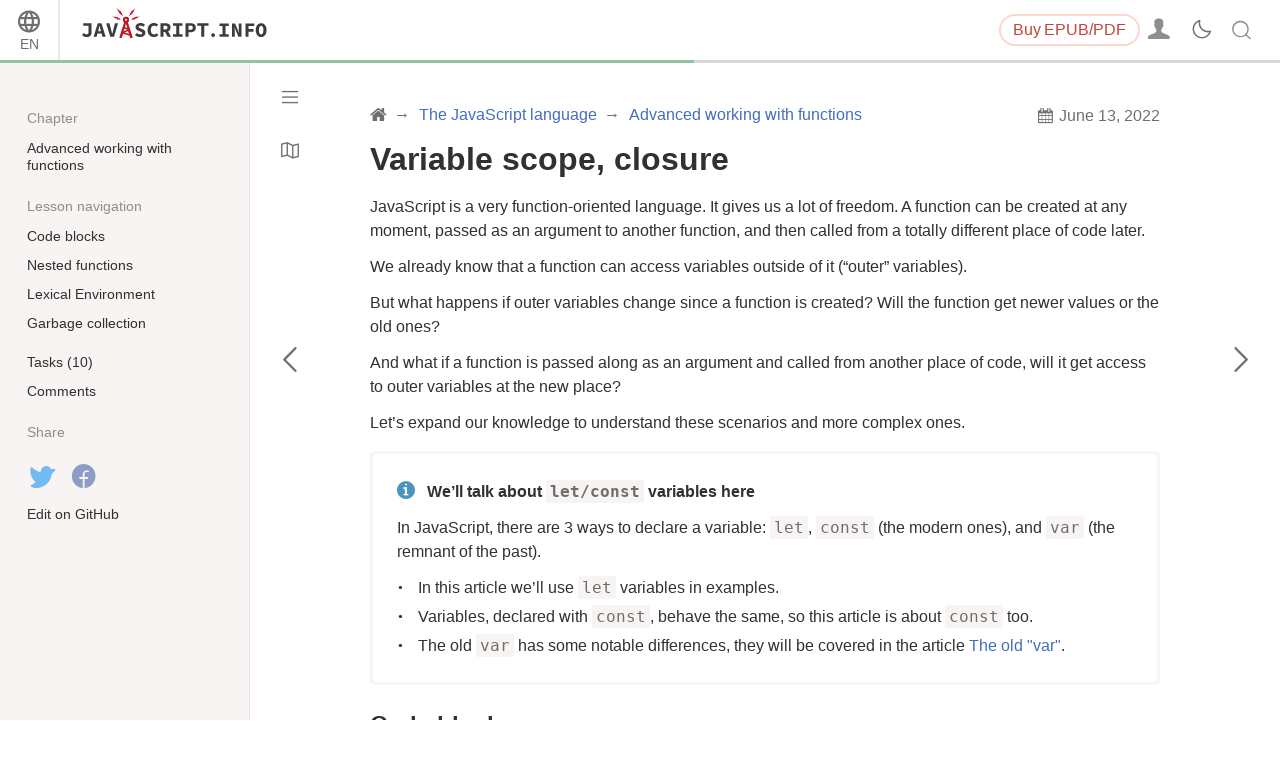

--- FILE ---
content_type: text/html; charset=utf-8
request_url: https://javascript.info/closure
body_size: 18721
content:
<!DOCTYPE html><html lang="en" data-theme-enabled="1"><head><script>window.currentUser = null;</script><script>window.shopCurrency = "EUR";</script><script>window.localCurrency = "EUR";</script><script>window.countryCode = "us";</script><script>window.rateShopTo = {"EUR":1,"USD":1.1659632022013386,"AMD":443.07260336263795};</script><title itemprop="name">Variable scope, closure</title><link href="/pack/styles.116d25fd6b1635874aad.css" rel="stylesheet"><meta name="viewport" content="width=device-width, initial-scale=1, user-scalable=yes, minimum-scale=1.0"><meta name="apple-mobile-web-app-capable" content="yes"><script>if (window.devicePixelRatio > 1) document.cookie = 'pixelRatio=' + window.devicePixelRatio + ';path=/;expires=Tue, 19 Jan 2038 03:14:07 GMT';</script><link href="//fonts.googleapis.com/css?family=Open+Sans:bold,italic,bolditalic" rel="stylesheet"><link rel="apple-touch-icon-precomposed" href="/img/favicon/apple-touch-icon-precomposed.png"><link rel="canonical" href="https://javascript.info/closure"><meta name="msapplication-TileColor" content="#222A2C"><meta name="msapplication-TileImage" content="/img/favicon/tileicon.png"><link rel="icon" href="/img/favicon/favicon.png"><meta itemprop="image" content="https://javascript.info/img/site_preview_en_512x512.png"><meta property="og:title" content="Variable scope, closure"><meta property="og:image" content="https://javascript.info/img/site_preview_en_1200x630.png"><meta property="og:image:type" content="image/png"><meta property="og:image:width" content="1200"><meta property="og:image:height" content="630"><meta property="fb:admins" content="100001562528165"><meta name="twitter:card" content="summary"><meta name="twitter:title" content="Variable scope, closure"><meta name="twitter:site" content="@iliakan"><meta name="twitter:creator" content="@iliakan"><meta name="twitter:image" content="https://javascript.info/img/site_preview_en_512x512.png"><meta name="google-adsense-account" content="ca-pub-6204518652652613"><link rel="prev" href="/rest-parameters-spread"><link rel="next" href="/var"><script>window.GA_ID = "UA-2056213-15";</script><script>window.YANDEX_METRIKA_ID = 32184394;</script><script>{function gtag(){dataLayer.push(arguments)}window.dataLayer=window.dataLayer||[],gtag("js",new Date),gtag("config","G-2LWB61WGYJ")}</script>
<script async src="https://www.googletagmanager.com/gtag/js?id=G-2LWB61WGYJ"></script><script>window.metrika={reachGoal:function(){}},window.yandex_metrika_callbacks=[function(){try{window.metrika=new Ya.Metrika({id:YANDEX_METRIKA_ID,webvisor:!0,clickmap:!0,params:{user:window.currentUser&&window.currentUser.id}}),metrika.trackLinks({delay:150}),window.addEventListener("error",function(r){window.metrika.reachGoal("JSERROR",{src:(r.filename||r.errorUrl)+": "+(r.lineno||r.errorLine),stack:r.stack||r.error&&r.error.stack,message:r.message})})}catch(r){}}];</script><script src="//mc.yandex.ru/metrika/watch.js" async></script><script>window.CAPTCHA_ID = "6LfmLAEVAAAAAJMykMnf7aY8nkyTRmYi2ynx51R1";</script><script>window.CAPTCHA_TYPE = "recaptcha";</script><script src="/pack/init.d8942f19e25c8b74ccca.js"></script><script src="/pack/head.92a610c69869cf90dce2.js" defer></script><meta property="og:title" content="Variable scope, closure"><meta property="og:type" content="article"><script src="/pack/tutorial.4b5752675459006b4b6e.js" defer></script><script src="/pack/footer.d85b74e999a90f5a009c.js" defer></script></head><body class="no-icons"><script>window.fontTest();</script><div class="page-wrapper page-wrapper_sidebar_on"><!--[if IE]><div style="color:red;text-align:center">Sorry, Internet Explorer is not supported, please use a newer browser.</div><![endif]--><div class="sitetoolbar sitetoolbar_tutorial"><script>window.langs = [{"code":"ar","name":"Arabic"},{"code":"az","name":"Azerbaijani"},{"code":"bg","name":"Bulgarian"},{"code":"bn","name":"Bengali"},{"code":"bs","name":"Bosnian"},{"code":"ca","name":"Catalan"},{"code":"cs","name":"Czech"},{"code":"da","name":"Danish"},{"code":"de","name":"German"},{"code":"el","name":"Greek"},{"code":"en","name":"English"},{"code":"es","name":"Spanish"},{"code":"fa","name":"Persian (Farsi)"},{"code":"fi","name":"Finnish"},{"code":"fr","name":"French"},{"code":"he","name":"Hebrew"},{"code":"hi","name":"Hindi"},{"code":"hr","name":"Croatian"},{"code":"hu","name":"Hungarian"},{"code":"hy","name":"Armenian"},{"code":"id","name":"Indonesian"},{"code":"it","name":"Italian"},{"code":"ja","name":"Japanese"},{"code":"ka","name":"Georgian"},{"code":"kk","name":"Kazakh"},{"code":"km","name":"Central Khmer"},{"code":"ko","name":"Korean"},{"code":"ku","name":"Kurdish"},{"code":"ky","name":"Kyrgyz"},{"code":"lt","name":"Lithuanian"},{"code":"me","name":"Montenegrin"},{"code":"ml","name":"Malayalam"},{"code":"ms","name":"Malay"},{"code":"my","name":"Burmese"},{"code":"nl","name":"Dutch"},{"code":"no","name":"Norvegian"},{"code":"pa","name":"Punjabi"},{"code":"pl","name":"Polish"},{"code":"pt","name":"Portuguese"},{"code":"ro","name":"Romanian"},{"code":"ru","name":"Russian"},{"code":"si","name":"Sinhala"},{"code":"sk","name":"Slovak"},{"code":"sl","name":"Slovenian"},{"code":"sq","name":"Albanian"},{"code":"sr","name":"Serbian"},{"code":"ta","name":"Tamil"},{"code":"te","name":"Telugu"},{"code":"test","name":"Test"},{"code":"th","name":"Thai"},{"code":"tk","name":"Turkmen"},{"code":"tr","name":"Turkish"},{"code":"ug","name":"Uyghur"},{"code":"uk","name":"Ukrainian"},{"code":"ur","name":"Urdu"},{"code":"uz","name":"Uzbek"},{"code":"v2","name":"v2"},{"code":"vi","name":"Vietnamese"},{"code":"zh-hant","name":"Chinese Traditional"},{"code":"zh","name":"Chinese"}];</script><script>window.lang = "en";</script><div class="sitetoolbar__content"><div class="sitetoolbar__lang-switcher"><button class="sitetoolbar__dropdown-button" data-dropdown-toggler>EN</button><div class="sitetoolbar__dropdown-wrap"><div class="sitetoolbar__dropdown-body"><div class="sitetoolbar__lang-switcher-body"><div class="supported-langs supported-langs_toolbar"><div class="supported-langs__container"><ul class="supported-langs__list" style="height:200px"><li class="supported-langs__item"><a class="supported-langs__link" href="https://ar.javascript.info/closure"><span class="supported-langs__brief">AR</span><span class="supported-langs__title">عربي</span></a></li><li class="supported-langs__item supported-langs__item_current"><a class="supported-langs__link" href="https://javascript.info/closure"><span class="supported-langs__brief">EN</span><span class="supported-langs__title">English</span></a></li><li class="supported-langs__item"><a class="supported-langs__link" href="https://es.javascript.info/closure"><span class="supported-langs__brief">ES</span><span class="supported-langs__title">Español</span></a></li><li class="supported-langs__item"><a class="supported-langs__link" href="https://fa.javascript.info/closure"><span class="supported-langs__brief">FA</span><span class="supported-langs__title">فارسی</span></a></li><li class="supported-langs__item"><a class="supported-langs__link" href="https://fr.javascript.info/closure"><span class="supported-langs__brief">FR</span><span class="supported-langs__title">Français</span></a></li><li class="supported-langs__item"><a class="supported-langs__link" href="https://id.javascript.info/closure"><span class="supported-langs__brief">ID</span><span class="supported-langs__title">Indonesia</span></a></li></ul><ul class="supported-langs__list" style="height:200px"><li class="supported-langs__item"><a class="supported-langs__link" href="https://it.javascript.info/closure"><span class="supported-langs__brief">IT</span><span class="supported-langs__title">Italiano</span></a></li><li class="supported-langs__item"><a class="supported-langs__link" href="https://ja.javascript.info/closure"><span class="supported-langs__brief">JA</span><span class="supported-langs__title">日本語</span></a></li><li class="supported-langs__item"><a class="supported-langs__link" href="https://ko.javascript.info/closure"><span class="supported-langs__brief">KO</span><span class="supported-langs__title">한국어</span></a></li><li class="supported-langs__item"><a class="supported-langs__link" href="https://learn.javascript.ru/closure"><span class="supported-langs__brief">RU</span><span class="supported-langs__title">Русский</span></a></li><li class="supported-langs__item"><a class="supported-langs__link" href="https://tr.javascript.info/closure"><span class="supported-langs__brief">TR</span><span class="supported-langs__title">Türkçe</span></a></li><li class="supported-langs__item"><a class="supported-langs__link" href="https://uk.javascript.info/closure"><span class="supported-langs__brief">UK</span><span class="supported-langs__title">Українська</span></a></li></ul><ul class="supported-langs__list" style="height:56px"><li class="supported-langs__item"><a class="supported-langs__link" href="https://uz.javascript.info/closure"><span class="supported-langs__brief">UZ</span><span class="supported-langs__title">Oʻzbek</span></a></li><li class="supported-langs__item"><a class="supported-langs__link" href="https://zh.javascript.info/closure"><span class="supported-langs__brief">ZH</span><span class="supported-langs__title">简体中文</span></a></li></ul></div><div class="supported-langs__text"><p>We want to make this open-source project available for people all around the world.</p> <p><a href="https://javascript.info/translate">Help to translate</a> the content of this tutorial to your language!</p>
</div></div></div></div></div></div><div class="sitetoolbar__logo-wrap"><a class="sitetoolbar__link sitetoolbar__link_logo" href="/"><img class="sitetoolbar__logo sitetoolbar__logo_normal" src="/img/sitetoolbar__logo_en.svg" width="200" alt="" role="presentation"/><img class="sitetoolbar__logo sitetoolbar__logo_normal sitetoolbar__logo_dark" src="/img/sitetoolbar__logo_en-white.svg" width="200" alt="" role="presentation"/><img class="sitetoolbar__logo sitetoolbar__logo_small" src="/img/sitetoolbar__logo_small_en.svg" width="70" alt="" role="presentation"/><img class="sitetoolbar__logo sitetoolbar__logo_small sitetoolbar__logo_dark" src="/img/sitetoolbar__logo_small_en-white.svg" width="70" alt="" role="presentation"/><script>Array.prototype.forEach.call(document.querySelectorAll("img.sitetoolbar__logo"),function(e){let t=document.createElement("object");t.type="image/svg+xml",t.className=e.className,t.style.cssText="left:0;top:0;position:absolute",t.onload=function(){t.onload=null,e.style.visibility="hidden"},t.data=e.src,e.parentNode.insertBefore(t,e)});</script></a></div><div class="sitetoolbar__nav-toggle-wrap"><button class="sitetoolbar__nav-toggle" type="button"></button></div><nav class="sitetoolbar__sections"><ul class="sitetoolbar__sections-list"></ul></nav><div class="sitetoolbar__right-button-wrap"><a class="sitetoolbar-right-button sitetoolbar-right-button_courses" href="/ebook"><span class="sitetoolbar-right-button__extra-text">Buy</span>EPUB/PDF</a></div><div class="sitetoolbar__login-wrap"><button class="sitetoolbar__login sitetoolbar__login_unready" data-action-login></button></div><div class="sitetoolbar__theme-switcher"><div class="theme-changer"><label class="theme-changer__label" for="theme-changer-input" data-tooltip="Change theme"><input class="theme-changer__input" type="checkbox" id="theme-changer-input" data-theme-changer="data-theme-changer"/><span class="theme-changer__icon theme-changer__icon_light-theme"></span><span class="theme-changer__icon theme-changer__icon_dark-theme"></span></label></div></div><div class="sitetoolbar__search-wrap"><div class="sitetoolbar__search-content"><button class="sitetoolbar__search-toggle" type="button"></button><form class="sitetoolbar__search" method="GET" action="/search"><div class="sitetoolbar__search-input"><div class="text-input"><input class="text-input__control" name="query" placeholder="Search on Javascript.info" required="required" type="text"/></div><button class="sitetoolbar__find" type="submit">Search</button></div></form></div></div></div><div class="tablet-menu"><div class="tablet-menu__line"><div class="tablet-menu__content"><form class="tablet-menu-search" action="/search/"><input class="tablet-menu-search__input" type="search" name="query" placeholder="Search in the tutorial" required="required"/><button class="tablet-menu-search__button" type="submit" name="type" value="articles">Search</button></form></div></div><div class="tablet-menu__line"><div class="tablet-menu__content"><a class="map" href="/tutorial/map" data-action="tutorial-map"><span class="map__text">Tutorial map</span></a></div></div><div class="tablet-menu__line"><div class="tablet-menu__content"><div class="theme-changer theme-changer_tablet-menu theme-changer_has-label"><label class="theme-changer__label" for="theme-changer-input-tablet" data-tooltip="Change theme"><input class="theme-changer__input" type="checkbox" id="theme-changer-input-tablet" data-theme-changer="data-theme-changer"/><span class="theme-changer__icon theme-changer__icon_light-theme"></span><span class="theme-changer__icon theme-changer__icon_dark-theme"></span><span class="theme-changer__label-text theme-changer__label-text_light-theme">Light theme</span><span class="theme-changer__label-text theme-changer__label-text_dark-theme">Dark theme</span></label></div></div></div><div class="tablet-menu__line"><div class="tablet-menu__content"><div class="share-icons"><span class="share-icons__title">Share</span><a class="share share_tw" href="https://twitter.com/share?url=https%3A%2F%2Fjavascript.info%2Fclosure" rel="nofollow"></a><a class="share share_fb" href="https://www.facebook.com/sharer/sharer.php?s=100&amp;p%5Burl%5D=https%3A%2F%2Fjavascript.info%2Fclosure" rel="nofollow"></a></div></div></div><div class="tablet-menu__line"><div class="tablet-menu__content"><select class="tablet-menu__nav input-select input-select input-select_small" onchange="if(this.value) window.location.href=this.value"><option value="https://ar.javascript.info/closure">عربي</option><option value="https://javascript.info/closure" selected>English</option><option value="https://es.javascript.info/closure">Español</option><option value="https://fa.javascript.info/closure">فارسی</option><option value="https://fr.javascript.info/closure">Français</option><option value="https://id.javascript.info/closure">Indonesia</option><option value="https://it.javascript.info/closure">Italiano</option><option value="https://ja.javascript.info/closure">日本語</option><option value="https://ko.javascript.info/closure">한국어</option><option value="https://learn.javascript.ru/closure">Русский</option><option value="https://tr.javascript.info/closure">Türkçe</option><option value="https://uk.javascript.info/closure">Українська</option><option value="https://uz.javascript.info/closure">Oʻzbek</option><option value="https://zh.javascript.info/closure">简体中文</option></select></div></div></div><progress class="tutorial-progress" data-sticky value="51" max="94" data-tooltip="Lesson 51 of 94"></progress></div><div class="page page_sidebar_on page_inner_padding"><script>if(localStorage.noSidebar){document.querySelector(".page").classList.remove("page_sidebar_on");let e=document.querySelector(".page-wrapper");e&&e.classList.remove("page-wrapper_sidebar_on")}setTimeout(function(){document.querySelector(".page").classList.add("page_sidebar-animation-on")});</script><div class="page__inner"><main class="main main_width-limit"><header class="main__header"><div class="main__header-inner"><div class="main__header-group"><ol class="breadcrumbs"><li class="breadcrumbs__item breadcrumbs__item_home"><a class="breadcrumbs__link" href="/"><span class="breadcrumbs__hidden-text">Tutorial</span></a></li><li class="breadcrumbs__item" id="breadcrumb-1"><a class="breadcrumbs__link" href="/js"><span>The JavaScript language</span></a></li><li class="breadcrumbs__item" id="breadcrumb-2"><a class="breadcrumbs__link" href="/advanced-functions"><span>Advanced working with functions</span></a></li><script type="application/ld+json">{"@context":"https://schema.org","@type":"BreadcrumbList","itemListElement":[{"@type":"ListItem","position":1,"name":"Tutorial","item":"https://javascript.info/"},{"@type":"ListItem","position":2,"name":"The JavaScript language","item":"https://javascript.info/js"},{"@type":"ListItem","position":3,"name":"Advanced working with functions","item":"https://javascript.info/advanced-functions"}]}</script></ol><div class="updated-at" data-tooltip="Last updated on June 13, 2022"><div class="updated-at__content">June 13, 2022</div></div></div><h1 class="main__header-title">Variable scope, closure</h1></div></header><div class="content"><article class="formatted" itemscope itemtype="http://schema.org/TechArticle"><meta itemprop="name" content="Variable scope, closure"><div itemprop="author" itemscope itemtype="http://schema.org/Person"><meta itemprop="email" content="iliakan@gmail.com"><meta itemprop="name" content="Ilya Kantor"></div><div itemprop="articleBody"><p>JavaScript is a very function-oriented language. It gives us a lot of freedom. A function can be created at any moment, passed as an argument to another function, and then called from a totally different place of code later.</p>
<p>We already know that a function can access variables outside of it (“outer” variables).</p>
<p>But what happens if outer variables change since a function is created? Will the function get newer values or the old ones?</p>
<p>And what if a function is passed along as an argument and called from another place of code, will it get access to outer variables at the new place?</p>
<p>Let’s expand our knowledge to understand these scenarios and more complex ones.</p>
<div class="important important_smart">
            <div class="important__header"><span class="important__type">We’ll talk about <code>let/const</code> variables here</span></div>
            <div class="important__content"><p>In JavaScript, there are 3 ways to declare a variable: <code>let</code>, <code>const</code> (the modern ones), and <code>var</code> (the remnant of the past).</p>
<ul>
<li>In this article we’ll use <code>let</code> variables in examples.</li>
<li>Variables, declared with <code>const</code>, behave the same, so this article is about <code>const</code> too.</li>
<li>The old <code>var</code> has some notable differences, they will be covered in the article <a href="/var">The old &quot;var&quot;</a>.</li>
</ul>
</div></div>
<h2><a class="main__anchor" name="code-blocks" href="#code-blocks">Code blocks</a></h2><p>If a variable is declared inside a code block <code>{...}</code>, it’s only visible inside that block.</p>
<p>For example:</p>
<div id="nf1510utet" data-trusted="1" class="code-example">
      <div class="codebox code-example__codebox">
        
        <div class="toolbar codebox__toolbar">
          <div class="toolbar__tool">
            <a href="#" title="run" data-action="run" class="toolbar__button toolbar__button_run"></a>
          </div>
          <div class="toolbar__tool">
            <a href="#" title="open in sandbox" target="_blank" data-action="edit" class="toolbar__button toolbar__button_edit"></a>
          </div>
        </div>
        <div class="codebox__code" data-code="1">
          <pre class="line-numbers language-javascript"><code>{
  // do some job with local variables that should not be seen outside

  let message = &quot;Hello&quot;; // only visible in this block

  alert(message); // Hello
}

alert(message); // Error: message is not defined</code></pre>
        </div>
      </div>
      
      </div><p>We can use this to isolate a piece of code that does its own task, with variables that only belong to it:</p>
<div id="ew87soi6js" data-trusted="1" class="code-example">
      <div class="codebox code-example__codebox">
        
        <div class="toolbar codebox__toolbar">
          <div class="toolbar__tool">
            <a href="#" title="run" data-action="run" class="toolbar__button toolbar__button_run"></a>
          </div>
          <div class="toolbar__tool">
            <a href="#" title="open in sandbox" target="_blank" data-action="edit" class="toolbar__button toolbar__button_edit"></a>
          </div>
        </div>
        <div class="codebox__code" data-code="1">
          <pre class="line-numbers language-javascript"><code>{
  // show message
  let message = &quot;Hello&quot;;
  alert(message);
}

{
  // show another message
  let message = &quot;Goodbye&quot;;
  alert(message);
}</code></pre>
        </div>
      </div>
      
      </div><div class="important important_smart">
            <div class="important__header"><span class="important__type">There’d be an error without blocks</span></div>
            <div class="important__content"><p>Please note, without separate blocks there would be an error, if we use <code>let</code> with the existing variable name:</p>
<div id="aba47t3fmm" data-trusted="1" class="code-example" data-highlight="[{&quot;start&quot;:5,&quot;end&quot;:5}]">
      <div class="codebox code-example__codebox">
        
        <div class="toolbar codebox__toolbar">
          <div class="toolbar__tool">
            <a href="#" title="run" data-action="run" class="toolbar__button toolbar__button_run"></a>
          </div>
          <div class="toolbar__tool">
            <a href="#" title="open in sandbox" target="_blank" data-action="edit" class="toolbar__button toolbar__button_edit"></a>
          </div>
        </div>
        <div class="codebox__code" data-code="1">
          <pre class="line-numbers language-javascript"><code>// show message
let message = &quot;Hello&quot;;
alert(message);

// show another message
let message = &quot;Goodbye&quot;; // Error: variable already declared
alert(message);</code></pre>
        </div>
      </div>
      
      </div></div></div>
<p>For <code>if</code>, <code>for</code>, <code>while</code> and so on, variables declared in <code>{...}</code> are also only visible inside:</p>
<div id="dcdxhs6bq7" data-trusted="1" class="code-example">
      <div class="codebox code-example__codebox">
        
        <div class="toolbar codebox__toolbar">
          <div class="toolbar__tool">
            <a href="#" title="run" data-action="run" class="toolbar__button toolbar__button_run"></a>
          </div>
          <div class="toolbar__tool">
            <a href="#" title="open in sandbox" target="_blank" data-action="edit" class="toolbar__button toolbar__button_edit"></a>
          </div>
        </div>
        <div class="codebox__code" data-code="1">
          <pre class="line-numbers language-javascript"><code>if (true) {
  let phrase = &quot;Hello!&quot;;

  alert(phrase); // Hello!
}

alert(phrase); // Error, no such variable!</code></pre>
        </div>
      </div>
      
      </div><p>Here, after <code>if</code> finishes, the <code>alert</code> below won’t see the <code>phrase</code>, hence the error.</p>
<p>That’s great, as it allows us to create block-local variables, specific to an <code>if</code> branch.</p>
<p>The similar thing holds true for <code>for</code> and <code>while</code> loops:</p>
<div id="g71k4nwip1" data-trusted="1" class="code-example">
      <div class="codebox code-example__codebox">
        
        <div class="toolbar codebox__toolbar">
          <div class="toolbar__tool">
            <a href="#" title="run" data-action="run" class="toolbar__button toolbar__button_run"></a>
          </div>
          <div class="toolbar__tool">
            <a href="#" title="open in sandbox" target="_blank" data-action="edit" class="toolbar__button toolbar__button_edit"></a>
          </div>
        </div>
        <div class="codebox__code" data-code="1">
          <pre class="line-numbers language-javascript"><code>for (let i = 0; i &lt; 3; i++) {
  // the variable i is only visible inside this for
  alert(i); // 0, then 1, then 2
}

alert(i); // Error, no such variable</code></pre>
        </div>
      </div>
      
      </div><p>Visually, <code>let i</code> is outside of <code>{...}</code>. But the <code>for</code> construct is special here: the variable, declared inside it, is considered a part of the block.</p>
<h2><a class="main__anchor" name="nested-functions" href="#nested-functions">Nested functions</a></h2><p>A function is called “nested” when it is created inside another function.</p>
<p>It is easily possible to do this with JavaScript.</p>
<p>We can use it to organize our code, like this:</p>
<div id="qwts9yz4py" data-trusted="1" class="code-example">
      <div class="codebox code-example__codebox">
        
        <div class="codebox__code" data-code="1">
          <pre class="line-numbers language-javascript"><code>function sayHiBye(firstName, lastName) {

  // helper nested function to use below
  function getFullName() {
    return firstName + &quot; &quot; + lastName;
  }

  alert( &quot;Hello, &quot; + getFullName() );
  alert( &quot;Bye, &quot; + getFullName() );

}</code></pre>
        </div>
      </div>
      
      </div><p>Here the <em>nested</em> function <code>getFullName()</code> is made for convenience. It can access the outer variables and so can return the full name. Nested functions are quite common in JavaScript.</p>
<p>What’s much more interesting, a nested function can be returned: either as a property of a new object or as a result by itself. It can then be used somewhere else. No matter where, it still has access to the same outer variables.</p>
<p>Below, <code>makeCounter</code> creates the “counter” function that returns the next number on each invocation:</p>
<div id="mdthr56k14" data-trusted="1" class="code-example">
      <div class="codebox code-example__codebox">
        
        <div class="toolbar codebox__toolbar">
          <div class="toolbar__tool">
            <a href="#" title="run" data-action="run" class="toolbar__button toolbar__button_run"></a>
          </div>
          <div class="toolbar__tool">
            <a href="#" title="open in sandbox" target="_blank" data-action="edit" class="toolbar__button toolbar__button_edit"></a>
          </div>
        </div>
        <div class="codebox__code" data-code="1">
          <pre class="line-numbers language-javascript"><code>function makeCounter() {
  let count = 0;

  return function() {
    return count++;
  };
}

let counter = makeCounter();

alert( counter() ); // 0
alert( counter() ); // 1
alert( counter() ); // 2</code></pre>
        </div>
      </div>
      
      </div><p>Despite being simple, slightly modified variants of that code have practical uses, for instance, as a <a href="https://en.wikipedia.org/wiki/Pseudorandom_number_generator">random number generator</a> to generate random values for automated tests.</p>
<p>How does this work? If we create multiple counters, will they be independent? What’s going on with the variables here?</p>
<p>Understanding such things is great for the overall knowledge of JavaScript and beneficial for more complex scenarios. So let’s go a bit in-depth.</p>
<h2><a class="main__anchor" name="lexical-environment" href="#lexical-environment">Lexical Environment</a></h2><div class="important important_warn">
            <div class="important__header"><span class="important__type">Here be dragons!</span></div>
            <div class="important__content"><p>The in-depth technical explanation lies ahead.</p>
<p>As far as I’d like to avoid low-level language details, any understanding without them would be lacking and incomplete, so get ready.</p>
</div></div>
<p>For clarity, the explanation is split into multiple steps.</p>
<h3><a class="main__anchor" name="step-1-variables" href="#step-1-variables">Step 1. Variables</a></h3><p>In JavaScript, every running function, code block <code>{...}</code>, and the script as a whole have an internal (hidden) associated object known as the <em>Lexical Environment</em>.</p>
<p>The Lexical Environment object consists of two parts:</p>
<ol>
<li><em>Environment Record</em> – an object that stores all local variables as its properties (and some other information like the value of <code>this</code>).</li>
<li>A reference to the <em>outer lexical environment</em>, the one associated with the outer code.</li>
</ol>
<p><strong>A “variable” is just a property of the special internal object, <code>Environment Record</code>. “To get or change a variable” means “to get or change a property of that object”.</strong></p>
<p>In this simple code without functions, there is only one Lexical Environment:</p>
<figure><div class="image" style="width:492px">
      <div class="image__ratio" style="padding-top:21.951219512195124%"></div>
      <object type="image/svg+xml" data="/article/closure/lexical-environment-global.svg" width="492" height="108" class="image__image" data-use-theme>
        <img src="/article/closure/lexical-environment-global.svg" alt="" width="492" height="108">
      </object>
      </div></figure><p>This is the so-called <em>global</em> Lexical Environment, associated with the whole script.</p>
<p>On the picture above, the rectangle means Environment Record (variable store) and the arrow means the outer reference. The global Lexical Environment has no outer reference, that’s why the arrow points to <code>null</code>.</p>
<p>As the code starts executing and goes on, the Lexical Environment changes.</p>
<p>Here’s a little bit longer code:</p>
<figure><div class="image" style="width:550px">
      <div class="image__ratio" style="padding-top:27.27272727272727%"></div>
      <object type="image/svg+xml" data="/article/closure/closure-variable-phrase.svg" width="550" height="150" class="image__image" data-use-theme>
        <img src="/article/closure/closure-variable-phrase.svg" alt="" width="550" height="150">
      </object>
      </div></figure><p>Rectangles on the right-hand side demonstrate how the global Lexical Environment changes during the execution:</p>
<ol>
<li>When the script starts, the Lexical Environment is pre-populated with all declared variables.
<ul>
<li>Initially, they are in the “Uninitialized” state. That’s a special internal state, it means that the engine knows about the variable, but it cannot be referenced until it has been declared with <code>let</code>. It’s almost the same as if the variable didn’t exist.</li>
</ul>
</li>
<li>Then <code>let phrase</code> definition appears. There’s no assignment yet, so its value is <code>undefined</code>. We can use the variable from this point forward.</li>
<li><code>phrase</code> is assigned a value.</li>
<li><code>phrase</code> changes the value.</li>
</ol>
<p>Everything looks simple for now, right?</p>
<ul>
<li>A variable is a property of a special internal object, associated with the currently executing block/function/script.</li>
<li>Working with variables is actually working with the properties of that object.</li>
</ul>
<div class="important important_smart">
            <div class="important__header"><span class="important__type">Lexical Environment is a specification object</span></div>
            <div class="important__content"><p>“Lexical Environment” is a specification object: it only exists “theoretically” in the <a href="https://tc39.es/ecma262/#sec-lexical-environments">language specification</a> to describe how things work. We can’t get this object in our code and manipulate it directly.</p>
<p>JavaScript engines also may optimize it, discard variables that are unused to save memory and perform other internal tricks, as long as the visible behavior remains as described.</p>
</div></div>
<h3><a class="main__anchor" name="step-2-function-declarations" href="#step-2-function-declarations">Step 2. Function Declarations</a></h3><p>A function is also a value, like a variable.</p>
<p><strong>The difference is that a Function Declaration is instantly fully initialized.</strong></p>
<p>When a Lexical Environment is created, a Function Declaration immediately becomes a ready-to-use function (unlike <code>let</code>, that is unusable till the declaration).</p>
<p>That’s why we can use a function, declared as Function Declaration, even before the declaration itself.</p>
<p>For example, here’s the initial state of the global Lexical Environment when we add a function:</p>
<figure><div class="image" style="width:678px">
      <div class="image__ratio" style="padding-top:24.926253687315633%"></div>
      <object type="image/svg+xml" data="/article/closure/closure-function-declaration.svg" width="678" height="169" class="image__image" data-use-theme>
        <img src="/article/closure/closure-function-declaration.svg" alt="" width="678" height="169">
      </object>
      </div></figure><p>Naturally, this behavior only applies to Function Declarations, not Function Expressions where we assign a function to a variable, such as <code>let say = function(name)...</code>.</p>
<h3><a class="main__anchor" name="step-3-inner-and-outer-lexical-environment" href="#step-3-inner-and-outer-lexical-environment">Step 3. Inner and outer Lexical Environment</a></h3><p>When a function runs, at the beginning of the call, a new Lexical Environment is created automatically to store local variables and parameters of the call.</p>
<p>For instance, for <code>say(&quot;John&quot;)</code>, it looks like this (the execution is at the line, labelled with an arrow):</p>
<!--
    ```js
    let phrase = "Hello";

    function say(name) {
     alert( `${phrase}, ${name}` );
    }

    say("John"); // Hello, John
    ```-->
<figure><div class="image" style="width:723px">
      <div class="image__ratio" style="padding-top:20.74688796680498%"></div>
      <object type="image/svg+xml" data="/article/closure/lexical-environment-simple.svg" width="723" height="150" class="image__image" data-use-theme>
        <img src="/article/closure/lexical-environment-simple.svg" alt="" width="723" height="150">
      </object>
      </div></figure><p>During the function call we have two Lexical Environments: the inner one (for the function call) and the outer one (global):</p>
<ul>
<li>The inner Lexical Environment corresponds to the current execution of <code>say</code>. It has a single property: <code>name</code>, the function argument. We called <code>say(&quot;John&quot;)</code>, so the value of the <code>name</code> is <code>&quot;John&quot;</code>.</li>
<li>The outer Lexical Environment is the global Lexical Environment. It has the <code>phrase</code> variable and the function itself.</li>
</ul>
<p>The inner Lexical Environment has a reference to the <code>outer</code> one.</p>
<p><strong>When the code wants to access a variable – the inner Lexical Environment is searched first, then the outer one, then the more outer one and so on until the global one.</strong></p>
<p>If a variable is not found anywhere, that’s an error in strict mode (without <code>use strict</code>, an assignment to a non-existing variable creates a new global variable, for compatibility with old code).</p>
<p>In this example the search proceeds as follows:</p>
<ul>
<li>For the <code>name</code> variable, the <code>alert</code> inside <code>say</code> finds it immediately in the inner Lexical Environment.</li>
<li>When it wants to access <code>phrase</code>, then there is no <code>phrase</code> locally, so it follows the reference to the outer Lexical Environment and finds it there.</li>
</ul>
<figure><div class="image" style="width:711px">
      <div class="image__ratio" style="padding-top:21.09704641350211%"></div>
      <object type="image/svg+xml" data="/article/closure/lexical-environment-simple-lookup.svg" width="711" height="150" class="image__image" data-use-theme>
        <img src="/article/closure/lexical-environment-simple-lookup.svg" alt="" width="711" height="150">
      </object>
      </div></figure><h3><a class="main__anchor" name="step-4-returning-a-function" href="#step-4-returning-a-function">Step 4. Returning a function</a></h3><p>Let’s return to the <code>makeCounter</code> example.</p>
<div id="e5his9b853" data-trusted="1" class="code-example">
      <div class="codebox code-example__codebox">
        
        <div class="codebox__code" data-code="1">
          <pre class="line-numbers language-javascript"><code>function makeCounter() {
  let count = 0;

  return function() {
    return count++;
  };
}

let counter = makeCounter();</code></pre>
        </div>
      </div>
      
      </div><p>At the beginning of each <code>makeCounter()</code> call, a new Lexical Environment object is created, to store variables for this <code>makeCounter</code> run.</p>
<p>So we have two nested Lexical Environments, just like in the example above:</p>
<figure><div class="image" style="width:711px">
      <div class="image__ratio" style="padding-top:24.331926863572434%"></div>
      <object type="image/svg+xml" data="/article/closure/closure-makecounter.svg" width="711" height="173" class="image__image" data-use-theme>
        <img src="/article/closure/closure-makecounter.svg" alt="" width="711" height="173">
      </object>
      </div></figure><p>What’s different is that, during the execution of <code>makeCounter()</code>, a tiny nested function is created of only one line: <code>return count++</code>. We don’t run it yet, only create.</p>
<p>All functions remember the Lexical Environment in which they were made. Technically, there’s no magic here: all functions have the hidden property named <code>[[Environment]]</code>, that keeps the reference to the Lexical Environment where the function was created:</p>
<figure><div class="image" style="width:775px">
      <div class="image__ratio" style="padding-top:22.193548387096772%"></div>
      <object type="image/svg+xml" data="/article/closure/closure-makecounter-environment.svg" width="775" height="172" class="image__image" data-use-theme>
        <img src="/article/closure/closure-makecounter-environment.svg" alt="" width="775" height="172">
      </object>
      </div></figure><p>So, <code>counter.[[Environment]]</code> has the reference to <code>{count: 0}</code> Lexical Environment. That’s how the function remembers where it was created, no matter where it’s called. The <code>[[Environment]]</code> reference is set once and forever at function creation time.</p>
<p>Later, when <code>counter()</code> is called, a new Lexical Environment is created for the call, and its outer Lexical Environment reference is taken from <code>counter.[[Environment]]</code>:</p>
<figure><div class="image" style="width:774px">
      <div class="image__ratio" style="padding-top:27.131782945736433%"></div>
      <object type="image/svg+xml" data="/article/closure/closure-makecounter-nested-call.svg" width="774" height="210" class="image__image" data-use-theme>
        <img src="/article/closure/closure-makecounter-nested-call.svg" alt="" width="774" height="210">
      </object>
      </div></figure><p>Now when the code inside <code>counter()</code> looks for <code>count</code> variable, it first searches its own Lexical Environment (empty, as there are no local variables there), then the Lexical Environment of the outer <code>makeCounter()</code> call, where it finds and changes it.</p>
<p><strong>A variable is updated in the Lexical Environment where it lives.</strong></p>
<p>Here’s the state after the execution:</p>
<figure><div class="image" style="width:774px">
      <div class="image__ratio" style="padding-top:28.68217054263566%"></div>
      <object type="image/svg+xml" data="/article/closure/closure-makecounter-nested-call-2.svg" width="774" height="222" class="image__image" data-use-theme>
        <img src="/article/closure/closure-makecounter-nested-call-2.svg" alt="" width="774" height="222">
      </object>
      </div></figure><p>If we call <code>counter()</code> multiple times, the <code>count</code> variable will be increased to <code>2</code>, <code>3</code> and so on, at the same place.</p>
<div class="important important_smart">
            <div class="important__header"><span class="important__type">Closure</span></div>
            <div class="important__content"><p>There is a general programming term “closure”, that developers generally should know.</p>
<p>A <a href="https://en.wikipedia.org/wiki/Closure_(computer_programming)">closure</a> is a function that remembers its outer variables and can access them. In some languages, that’s not possible, or a function should be written in a special way to make it happen. But as explained above, in JavaScript, all functions are naturally closures (there is only one exception, to be covered in <a href="/new-function">The &quot;new Function&quot; syntax</a>).</p>
<p>That is: they automatically remember where they were created using a hidden <code>[[Environment]]</code> property, and then their code can access outer variables.</p>
<p>When on an interview, a frontend developer gets a question about “what’s a closure?”, a valid answer would be a definition of the closure and an explanation that all functions in JavaScript are closures, and maybe a few more words about technical details: the <code>[[Environment]]</code> property and how Lexical Environments work.</p>
</div></div>
<h2><a class="main__anchor" name="garbage-collection" href="#garbage-collection">Garbage collection</a></h2><p>Usually, a Lexical Environment is removed from memory with all the variables after the function call finishes. That’s because there are no references to it. As any JavaScript object, it’s only kept in memory while it’s reachable.</p>
<p>However, if there’s a nested function that is still reachable after the end of a function, then it has <code>[[Environment]]</code> property that references the lexical environment.</p>
<p>In that case the Lexical Environment is still reachable even after the completion of the function, so it stays alive.</p>
<p>For example:</p>
<div id="v3u54m6lyk" data-trusted="1" class="code-example">
      <div class="codebox code-example__codebox">
        
        <div class="codebox__code" data-code="1">
          <pre class="line-numbers language-javascript"><code>function f() {
  let value = 123;

  return function() {
    alert(value);
  }
}

let g = f(); // g.[[Environment]] stores a reference to the Lexical Environment
// of the corresponding f() call</code></pre>
        </div>
      </div>
      
      </div><p>Please note that if <code>f()</code> is called many times, and resulting functions are saved, then all corresponding Lexical Environment objects will also be retained in memory. In the code below, all 3 of them:</p>
<div id="n4o6rhibtt" data-trusted="1" class="code-example">
      <div class="codebox code-example__codebox">
        
        <div class="codebox__code" data-code="1">
          <pre class="line-numbers language-javascript"><code>function f() {
  let value = Math.random();

  return function() { alert(value); };
}

// 3 functions in array, every one of them links to Lexical Environment
// from the corresponding f() run
let arr = [f(), f(), f()];</code></pre>
        </div>
      </div>
      
      </div><p>A Lexical Environment object dies when it becomes unreachable (just like any other object). In other words, it exists only while there’s at least one nested function referencing it.</p>
<p>In the code below, after the nested function is removed, its enclosing Lexical Environment (and hence the <code>value</code>) is cleaned from memory:</p>
<div id="7lz5c9x4sx" data-trusted="1" class="code-example">
      <div class="codebox code-example__codebox">
        
        <div class="codebox__code" data-code="1">
          <pre class="line-numbers language-javascript"><code>function f() {
  let value = 123;

  return function() {
    alert(value);
  }
}

let g = f(); // while g function exists, the value stays in memory

g = null; // ...and now the memory is cleaned up</code></pre>
        </div>
      </div>
      
      </div><h3><a class="main__anchor" name="real-life-optimizations" href="#real-life-optimizations">Real-life optimizations</a></h3><p>As we’ve seen, in theory while a function is alive, all outer variables are also retained.</p>
<p>But in practice, JavaScript engines try to optimize that. They analyze variable usage and if it’s obvious from the code that an outer variable is not used – it is removed.</p>
<p><strong>An important side effect in V8 (Chrome, Edge, Opera) is that such variable will become unavailable in debugging.</strong></p>
<p>Try running the example below in Chrome with the Developer Tools open.</p>
<p>When it pauses, in the console type <code>alert(value)</code>.</p>
<div id="qqmm4vnnv0" data-trusted="1" class="code-example">
      <div class="codebox code-example__codebox">
        
        <div class="toolbar codebox__toolbar">
          <div class="toolbar__tool">
            <a href="#" title="run" data-action="run" class="toolbar__button toolbar__button_run"></a>
          </div>
          <div class="toolbar__tool">
            <a href="#" title="open in sandbox" target="_blank" data-action="edit" class="toolbar__button toolbar__button_edit"></a>
          </div>
        </div>
        <div class="codebox__code" data-code="1">
          <pre class="line-numbers language-javascript"><code>function f() {
  let value = Math.random();

  function g() {
    debugger; // in console: type alert(value); No such variable!
  }

  return g;
}

let g = f();
g();</code></pre>
        </div>
      </div>
      
      </div><p>As you could see – there is no such variable! In theory, it should be accessible, but the engine optimized it out.</p>
<p>That may lead to funny (if not such time-consuming) debugging issues. One of them – we can see a same-named outer variable instead of the expected one:</p>
<div id="y81gls8eom" data-trusted="1" data-global="1" class="code-example">
      <div class="codebox code-example__codebox">
        
        <div class="toolbar codebox__toolbar">
          <div class="toolbar__tool">
            <a href="#" title="run" data-action="run" class="toolbar__button toolbar__button_run"></a>
          </div>
          <div class="toolbar__tool">
            <a href="#" title="open in sandbox" target="_blank" data-action="edit" class="toolbar__button toolbar__button_edit"></a>
          </div>
        </div>
        <div class="codebox__code" data-code="1">
          <pre class="line-numbers language-javascript"><code>let value = &quot;Surprise!&quot;;

function f() {
  let value = &quot;the closest value&quot;;

  function g() {
    debugger; // in console: type alert(value); Surprise!
  }

  return g;
}

let g = f();
g();</code></pre>
        </div>
      </div>
      
      </div><p>This feature of V8 is good to know. If you are debugging with Chrome/Edge/Opera, sooner or later you will meet it.</p>
<p>That is not a bug in the debugger, but rather a special feature of V8. Perhaps it will be changed sometime. You can always check for it by running the examples on this page.</p>
</div></article><div class="tasks formatted"><h2 class="tasks__title" id="tasks"><a class="tasks__title-anchor main__anchor main__anchor main__anchor_noicon" href="#tasks">Tasks</a></h2><div class="task tasks__task"><div class="task__header"><div class="task__title-wrap"><h3 class="task__title"><a class="main__anchor" href="#does-a-function-pickup-latest-changes" name="does-a-function-pickup-latest-changes">Does a function pickup latest changes?</a></h3><a class="task__open-link" href="/task/closure-latest-changes" target="_blank"></a></div><div class="task__header-note"><span class="task__importance" title="How important is the task, from 1 to 5">importance: 5</span></div><div class="task__content"><div class="task__formatted"><p>The function sayHi uses an external variable name. When the function runs, which value is it going to use?</p>
<div id="4a74ns2by9" data-trusted="1" class="code-example">
      <div class="codebox code-example__codebox">
        
        <div class="codebox__code" data-code="1">
          <pre class="line-numbers language-javascript"><code>let name = &quot;John&quot;;

function sayHi() {
  alert(&quot;Hi, &quot; + name);
}

name = &quot;Pete&quot;;

sayHi(); // what will it show: &quot;John&quot; or &quot;Pete&quot;?</code></pre>
        </div>
      </div>
      
      </div><p>Such situations are common both in browser and server-side development. A function may be scheduled to execute later than it is created, for instance after a user action or a network request.</p>
<p>So, the question is: does it pick up the latest changes?</p>
</div><button class="task__solution" type="button">solution</button><div class="task__answer"><div class="task__answer-content"><div class="formatted"><p>The answer is: <strong>Pete</strong>.</p>
<p>A function gets outer variables as they are now, it uses the most recent values.</p>
<p>Old variable values are not saved anywhere. When a function wants a variable, it takes the current value from its own Lexical Environment or the outer one.</p>
</div></div><button class="close-button task__answer-close" type="button" title="close"></button></div></div></div></div><div class="task tasks__task"><div class="task__header"><div class="task__title-wrap"><h3 class="task__title"><a class="main__anchor" href="#which-variables-are-available" name="which-variables-are-available">Which variables are available?</a></h3><a class="task__open-link" href="/task/closure-variable-access" target="_blank"></a></div><div class="task__header-note"><span class="task__importance" title="How important is the task, from 1 to 5">importance: 5</span></div><div class="task__content"><div class="task__formatted"><p>The function <code>makeWorker</code> below makes another function and returns it. That new function can be called from somewhere else.</p>
<p>Will it have access to the outer variables from its creation place, or the invocation place, or both?</p>
<div id="4n2o6cw5bg" data-trusted="1" class="code-example">
      <div class="codebox code-example__codebox">
        
        <div class="codebox__code" data-code="1">
          <pre class="line-numbers language-javascript"><code>function makeWorker() {
  let name = &quot;Pete&quot;;

  return function() {
    alert(name);
  };
}

let name = &quot;John&quot;;

// create a function
let work = makeWorker();

// call it
work(); // what will it show?</code></pre>
        </div>
      </div>
      
      </div><p>Which value it will show? “Pete” or “John”?</p>
</div><button class="task__solution" type="button">solution</button><div class="task__answer"><div class="task__answer-content"><div class="formatted"><p>The answer is: <strong>Pete</strong>.</p>
<p>The <code>work()</code> function in the code below gets <code>name</code> from the place of its origin through the outer lexical environment reference:</p>
<figure><div class="image" style="width:762px">
      <div class="image__ratio" style="padding-top:29.527559055118108%"></div>
      <object type="image/svg+xml" data="/task/closure-variable-access/lexenv-nested-work.svg" width="762" height="225" class="image__image" data-use-theme>
        <img src="/task/closure-variable-access/lexenv-nested-work.svg" alt="" width="762" height="225">
      </object>
      </div></figure><p>So, the result is <code>&quot;Pete&quot;</code> here.</p>
<p>But if there were no <code>let name</code> in <code>makeWorker()</code>, then the search would go outside and take the global variable as we can see from the chain above. In that case the result would be <code>&quot;John&quot;</code>.</p>
</div></div><button class="close-button task__answer-close" type="button" title="close"></button></div></div></div></div><div class="task tasks__task"><div class="task__header"><div class="task__title-wrap"><h3 class="task__title"><a class="main__anchor" href="#are-counters-independent" name="are-counters-independent">Are counters independent?</a></h3><a class="task__open-link" href="/task/counter-independent" target="_blank"></a></div><div class="task__header-note"><span class="task__importance" title="How important is the task, from 1 to 5">importance: 5</span></div><div class="task__content"><div class="task__formatted"><p>Here we make two counters: <code>counter</code> and <code>counter2</code> using the same <code>makeCounter</code> function.</p>
<p>Are they independent? What is the second counter going to show? <code>0,1</code> or <code>2,3</code> or something else?</p>
<div id="grfxbpmkvl" data-trusted="1" class="code-example" data-highlight="[{&quot;start&quot;:14,&quot;end&quot;:15}]">
      <div class="codebox code-example__codebox">
        
        <div class="codebox__code" data-code="1">
          <pre class="line-numbers language-javascript"><code>function makeCounter() {
  let count = 0;

  return function() {
    return count++;
  };
}

let counter = makeCounter();
let counter2 = makeCounter();

alert( counter() ); // 0
alert( counter() ); // 1

alert( counter2() ); // ?
alert( counter2() ); // ?</code></pre>
        </div>
      </div>
      
      </div></div><button class="task__solution" type="button">solution</button><div class="task__answer"><div class="task__answer-content"><div class="formatted"><p>The answer: <strong>0,1.</strong></p>
<p>Functions <code>counter</code> and <code>counter2</code> are created by different invocations of <code>makeCounter</code>.</p>
<p>So they have independent outer Lexical Environments, each one has its own <code>count</code>.</p>
</div></div><button class="close-button task__answer-close" type="button" title="close"></button></div></div></div></div><div class="task tasks__task"><div class="task__header"><div class="task__title-wrap"><h3 class="task__title"><a class="main__anchor" href="#counter-object" name="counter-object">Counter object</a></h3><a class="task__open-link" href="/task/counter-object-independent" target="_blank"></a></div><div class="task__header-note"><span class="task__importance" title="How important is the task, from 1 to 5">importance: 5</span></div><div class="task__content"><div class="task__formatted"><p>Here a counter object is made with the help of the constructor function.</p>
<p>Will it work? What will it show?</p>
<div id="hqkr21d0do" data-trusted="1" class="code-example">
      <div class="codebox code-example__codebox">
        
        <div class="codebox__code" data-code="1">
          <pre class="line-numbers language-javascript"><code>function Counter() {
  let count = 0;

  this.up = function() {
    return ++count;
  };
  this.down = function() {
    return --count;
  };
}

let counter = new Counter();

alert( counter.up() ); // ?
alert( counter.up() ); // ?
alert( counter.down() ); // ?</code></pre>
        </div>
      </div>
      
      </div></div><button class="task__solution" type="button">solution</button><div class="task__answer"><div class="task__answer-content"><div class="formatted"><p>Surely it will work just fine.</p>
<p>Both nested functions are created within the same outer Lexical Environment, so they share access to the same <code>count</code> variable:</p>
<div id="h38zm68e1j" data-trusted="1" class="code-example">
      <div class="codebox code-example__codebox">
        
        <div class="toolbar codebox__toolbar">
          <div class="toolbar__tool">
            <a href="#" title="run" data-action="run" class="toolbar__button toolbar__button_run"></a>
          </div>
          <div class="toolbar__tool">
            <a href="#" title="open in sandbox" target="_blank" data-action="edit" class="toolbar__button toolbar__button_edit"></a>
          </div>
        </div>
        <div class="codebox__code" data-code="1">
          <pre class="line-numbers language-javascript"><code>function Counter() {
  let count = 0;

  this.up = function() {
    return ++count;
  };

  this.down = function() {
    return --count;
  };
}

let counter = new Counter();

alert( counter.up() ); // 1
alert( counter.up() ); // 2
alert( counter.down() ); // 1</code></pre>
        </div>
      </div>
      
      </div></div></div><button class="close-button task__answer-close" type="button" title="close"></button></div></div></div></div><div class="task tasks__task"><div class="task__header"><div class="task__title-wrap"><h3 class="task__title"><a class="main__anchor" href="#function-in-if" name="function-in-if">Function in if</a></h3><a class="task__open-link" href="/task/function-in-if" target="_blank"></a></div><div class="task__header-note"><span class="task__importance" title="How important is the task, from 1 to 5">importance: 5</span></div><div class="task__content"><div class="task__formatted"><p>Look at the code. What will be the result of the call at the last line?</p>
<div id="9vfoeg6s68" data-trusted="1" class="code-example" data-highlight="[{&quot;start&quot;:10,&quot;end&quot;:10}]">
      <div class="codebox code-example__codebox">
        
        <div class="toolbar codebox__toolbar">
          <div class="toolbar__tool">
            <a href="#" title="run" data-action="run" class="toolbar__button toolbar__button_run"></a>
          </div>
          <div class="toolbar__tool">
            <a href="#" title="open in sandbox" target="_blank" data-action="edit" class="toolbar__button toolbar__button_edit"></a>
          </div>
        </div>
        <div class="codebox__code" data-code="1">
          <pre class="line-numbers language-javascript"><code>let phrase = &quot;Hello&quot;;

if (true) {
  let user = &quot;John&quot;;

  function sayHi() {
    alert(`${phrase}, ${user}`);
  }
}

sayHi();</code></pre>
        </div>
      </div>
      
      </div></div><button class="task__solution" type="button">solution</button><div class="task__answer"><div class="task__answer-content"><div class="formatted"><p>The result is <strong>an error</strong>.</p>
<p>The function <code>sayHi</code> is declared inside the <code>if</code>, so it only lives inside it. There is no <code>sayHi</code> outside.</p>
</div></div><button class="close-button task__answer-close" type="button" title="close"></button></div></div></div></div><div class="task tasks__task"><div class="task__header"><div class="task__title-wrap"><h3 class="task__title"><a class="main__anchor" href="#sum-with-closures" name="sum-with-closures">Sum with closures</a></h3><a class="task__open-link" href="/task/closure-sum" target="_blank"></a></div><div class="task__header-note"><span class="task__importance" title="How important is the task, from 1 to 5">importance: 4</span></div><div class="task__content"><div class="task__formatted"><p>Write function <code>sum</code> that works like this: <code>sum(a)(b) = a+b</code>.</p>
<p>Yes, exactly this way, using double parentheses (not a mistype).</p>
<p>For instance:</p>
<div id="2oklli01gx" data-trusted="1" class="code-example">
      <div class="codebox code-example__codebox">
        
        <div class="codebox__code" data-code="1">
          <pre class="line-numbers language-javascript"><code>sum(1)(2) = 3
sum(5)(-1) = 4</code></pre>
        </div>
      </div>
      
      </div></div><button class="task__solution" type="button">solution</button><div class="task__answer"><div class="task__answer-content"><div class="formatted"><p>For the second parentheses to work, the first ones must return a function.</p>
<p>Like this:</p>
<div id="jnv0obmgwl" data-trusted="1" class="code-example">
      <div class="codebox code-example__codebox">
        
        <div class="toolbar codebox__toolbar">
          <div class="toolbar__tool">
            <a href="#" title="run" data-action="run" class="toolbar__button toolbar__button_run"></a>
          </div>
          <div class="toolbar__tool">
            <a href="#" title="open in sandbox" target="_blank" data-action="edit" class="toolbar__button toolbar__button_edit"></a>
          </div>
        </div>
        <div class="codebox__code" data-code="1">
          <pre class="line-numbers language-javascript"><code>function sum(a) {

  return function(b) {
    return a + b; // takes &quot;a&quot; from the outer lexical environment
  };

}

alert( sum(1)(2) ); // 3
alert( sum(5)(-1) ); // 4</code></pre>
        </div>
      </div>
      
      </div></div></div><button class="close-button task__answer-close" type="button" title="close"></button></div></div></div></div><div class="task tasks__task"><div class="task__header"><div class="task__title-wrap"><h3 class="task__title"><a class="main__anchor" href="#is-variable-visible" name="is-variable-visible">Is variable visible?</a></h3><a class="task__open-link" href="/task/let-scope" target="_blank"></a></div><div class="task__header-note"><span class="task__importance" title="How important is the task, from 1 to 5">importance: 4</span></div><div class="task__content"><div class="task__formatted"><p>What will be the result of this code?</p>
<div id="pzfeyt8j4l" data-trusted="1" class="code-example">
      <div class="codebox code-example__codebox">
        
        <div class="codebox__code" data-code="1">
          <pre class="line-numbers language-javascript"><code>let x = 1;

function func() {
  console.log(x); // ?

  let x = 2;
}

func();</code></pre>
        </div>
      </div>
      
      </div><p>P.S. There’s a pitfall in this task. The solution is not obvious.</p>
</div><button class="task__solution" type="button">solution</button><div class="task__answer"><div class="task__answer-content"><div class="formatted"><p>The result is: <strong>error</strong>.</p>
<p>Try running it:</p>
<div id="fubaao1bsy" data-trusted="1" class="code-example" data-highlight="[{&quot;start&quot;:3,&quot;end&quot;:3}]">
      <div class="codebox code-example__codebox">
        
        <div class="toolbar codebox__toolbar">
          <div class="toolbar__tool">
            <a href="#" title="run" data-action="run" class="toolbar__button toolbar__button_run"></a>
          </div>
          <div class="toolbar__tool">
            <a href="#" title="open in sandbox" target="_blank" data-action="edit" class="toolbar__button toolbar__button_edit"></a>
          </div>
        </div>
        <div class="codebox__code" data-code="1">
          <pre class="line-numbers language-javascript"><code>let x = 1;

function func() {
  console.log(x); // ReferenceError: Cannot access 'x' before initialization
  let x = 2;
}

func();</code></pre>
        </div>
      </div>
      
      </div><p>In this example we can observe the peculiar difference between a “non-existing” and “uninitialized” variable.</p>
<p>As you may have read in the article <a href="/closure">Variable scope, closure</a>, a variable starts in the “uninitialized” state from the moment when the execution enters a code block (or a function). And it stays uninitalized until the corresponding <code>let</code> statement.</p>
<p>In other words, a variable technically exists, but can’t be used before <code>let</code>.</p>
<p>The code above demonstrates it.</p>
<div id="pgkmh8ak36" data-trusted="1" class="code-example" data-highlight="[{&quot;start&quot;:1,&quot;end&quot;:3}]">
      <div class="codebox code-example__codebox">
        
        <div class="codebox__code" data-code="1">
          <pre class="line-numbers language-javascript"><code>function func() {
  // the local variable x is known to the engine from the beginning of the function,
  // but &quot;uninitialized&quot; (unusable) until let (&quot;dead zone&quot;)
  // hence the error

  console.log(x); // ReferenceError: Cannot access 'x' before initialization

  let x = 2;
}</code></pre>
        </div>
      </div>
      
      </div><p>This zone of temporary unusability of a variable (from the beginning of the code block till <code>let</code>) is sometimes called the “dead zone”.</p>
</div></div><button class="close-button task__answer-close" type="button" title="close"></button></div></div></div></div><div class="task tasks__task"><div class="task__header"><div class="task__title-wrap"><h3 class="task__title"><a class="main__anchor" href="#filter-through-function" name="filter-through-function">Filter through function</a></h3><a class="task__open-link" href="/task/filter-through-function" target="_blank"></a></div><div class="task__header-note"><span class="task__importance" title="How important is the task, from 1 to 5">importance: 5</span></div><div class="task__content"><div class="task__formatted"><p>We have a built-in method <code>arr.filter(f)</code> for arrays. It filters all elements through the function <code>f</code>. If it returns <code>true</code>, then that element is returned in the resulting array.</p>
<p>Make a set of “ready to use” filters:</p>
<ul>
<li><code>inBetween(a, b)</code> – between <code>a</code> and <code>b</code> or equal to them (inclusively).</li>
<li><code>inArray([...])</code> – in the given array.</li>
</ul>
<p>The usage must be like this:</p>
<ul>
<li><code>arr.filter(inBetween(3,6))</code> – selects only values between 3 and 6.</li>
<li><code>arr.filter(inArray([1,2,3]))</code> – selects only elements matching with one of the members of <code>[1,2,3]</code>.</li>
</ul>
<p>For instance:</p>
<div id="zkl2wverjq" data-trusted="1" class="code-example">
      <div class="codebox code-example__codebox">
        
        <div class="codebox__code" data-code="1">
          <pre class="line-numbers language-javascript"><code>/* .. your code for inBetween and inArray */
let arr = [1, 2, 3, 4, 5, 6, 7];

alert( arr.filter(inBetween(3, 6)) ); // 3,4,5,6

alert( arr.filter(inArray([1, 2, 10])) ); // 1,2</code></pre>
        </div>
      </div>
      
      </div><p><a href="https://plnkr.co/edit/VjHggNnmZjJqoUyY?p=preview" target="_blank" data-plunk-id="VjHggNnmZjJqoUyY">Open a sandbox with tests.</a></p></div><button class="task__solution" type="button">solution</button><div class="task__answer"><div class="task__step task__step_open"><button class="task__step-show" type="button" onclick="showStep(this)">Filter inBetween</button><div class="task__answer-content"><h4 class="task__step-title">Filter inBetween</h4><div class="formatted"><div id="1ndtusf5am" data-trusted="1" class="code-example">
      <div class="codebox code-example__codebox">
        
        <div class="toolbar codebox__toolbar">
          <div class="toolbar__tool">
            <a href="#" title="run" data-action="run" class="toolbar__button toolbar__button_run"></a>
          </div>
          <div class="toolbar__tool">
            <a href="#" title="open in sandbox" target="_blank" data-action="edit" class="toolbar__button toolbar__button_edit"></a>
          </div>
        </div>
        <div class="codebox__code" data-code="1">
          <pre class="line-numbers language-javascript"><code>function inBetween(a, b) {
  return function(x) {
    return x &gt;= a &amp;&amp; x &lt;= b;
  };
}

let arr = [1, 2, 3, 4, 5, 6, 7];
alert( arr.filter(inBetween(3, 6)) ); // 3,4,5,6</code></pre>
        </div>
      </div>
      
      </div></div></div></div><div class="task__step task__step_open"><button class="task__step-show" type="button" onclick="showStep(this)">Filter inArray</button><div class="task__answer-content"><h4 class="task__step-title">Filter inArray</h4><div class="formatted"><div id="tfxvdijcsa" data-trusted="1" class="code-example" data-demo="1">
      <div class="codebox code-example__codebox">
        
        <div class="toolbar codebox__toolbar">
          <div class="toolbar__tool">
            <a href="#" title="run" data-action="run" class="toolbar__button toolbar__button_run"></a>
          </div>
          <div class="toolbar__tool">
            <a href="#" title="open in sandbox" target="_blank" data-action="edit" class="toolbar__button toolbar__button_edit"></a>
          </div>
        </div>
        <div class="codebox__code" data-code="1">
          <pre class="line-numbers language-javascript"><code>function inArray(arr) {
  return function(x) {
    return arr.includes(x);
  };
}

let arr = [1, 2, 3, 4, 5, 6, 7];
alert( arr.filter(inArray([1, 2, 10])) ); // 1,2</code></pre>
        </div>
      </div>
      
      </div><p><a href="https://plnkr.co/edit/t3Y0JoreWEhO5nED?p=preview" target="_blank" data-plunk-id="t3Y0JoreWEhO5nED">Open the solution with tests in a sandbox.</a></p></div></div></div><button class="close-button task__answer-close" type="button" title="close"></button></div></div></div></div><div class="task tasks__task"><div class="task__header"><div class="task__title-wrap"><h3 class="task__title"><a class="main__anchor" href="#sort-by-field" name="sort-by-field">Sort by field</a></h3><a class="task__open-link" href="/task/sort-by-field" target="_blank"></a></div><div class="task__header-note"><span class="task__importance" title="How important is the task, from 1 to 5">importance: 5</span></div><div class="task__content"><div class="task__formatted"><p>We’ve got an array of objects to sort:</p>
<div id="wqwsabbgqy" data-trusted="1" class="code-example">
      <div class="codebox code-example__codebox">
        
        <div class="codebox__code" data-code="1">
          <pre class="line-numbers language-javascript"><code>let users = [
  { name: &quot;John&quot;, age: 20, surname: &quot;Johnson&quot; },
  { name: &quot;Pete&quot;, age: 18, surname: &quot;Peterson&quot; },
  { name: &quot;Ann&quot;, age: 19, surname: &quot;Hathaway&quot; }
];</code></pre>
        </div>
      </div>
      
      </div><p>The usual way to do that would be:</p>
<div id="vazdity2fw" data-trusted="1" class="code-example">
      <div class="codebox code-example__codebox">
        
        <div class="codebox__code" data-code="1">
          <pre class="line-numbers language-javascript"><code>// by name (Ann, John, Pete)
users.sort((a, b) =&gt; a.name &gt; b.name ? 1 : -1);

// by age (Pete, Ann, John)
users.sort((a, b) =&gt; a.age &gt; b.age ? 1 : -1);</code></pre>
        </div>
      </div>
      
      </div><p>Can we make it even less verbose, like this?</p>
<div id="th6qy5vtf1" data-trusted="1" class="code-example">
      <div class="codebox code-example__codebox">
        
        <div class="codebox__code" data-code="1">
          <pre class="line-numbers language-javascript"><code>users.sort(byField('name'));
users.sort(byField('age'));</code></pre>
        </div>
      </div>
      
      </div><p>So, instead of writing a function, just put <code>byField(fieldName)</code>.</p>
<p>Write the function <code>byField</code> that can be used for that.</p>
<p><a href="https://plnkr.co/edit/NVcpKrKxSrM51sLP?p=preview" target="_blank" data-plunk-id="NVcpKrKxSrM51sLP">Open a sandbox with tests.</a></p></div><button class="task__solution" type="button">solution</button><div class="task__answer"><div class="task__answer-content"><div class="formatted"><div id="6tn6pq1n8o" data-trusted="1" class="code-example">
      <div class="codebox code-example__codebox">
        
        <div class="codebox__code" data-code="1">
          <pre class="line-numbers language-javascript"><code>function byField(fieldName){
  return (a, b) =&gt; a[fieldName] &gt; b[fieldName] ? 1 : -1;
}</code></pre>
        </div>
      </div>
      
      </div><p><a href="https://plnkr.co/edit/fM9R72meB79VtlBx?p=preview" target="_blank" data-plunk-id="fM9R72meB79VtlBx">Open the solution with tests in a sandbox.</a></p></div></div><button class="close-button task__answer-close" type="button" title="close"></button></div></div></div></div><div class="task tasks__task"><div class="task__header"><div class="task__title-wrap"><h3 class="task__title"><a class="main__anchor" href="#army-of-functions" name="army-of-functions">Army of functions</a></h3><a class="task__open-link" href="/task/make-army" target="_blank"></a></div><div class="task__header-note"><span class="task__importance" title="How important is the task, from 1 to 5">importance: 5</span></div><div class="task__content"><div class="task__formatted"><p>The following code creates an array of <code>shooters</code>.</p>
<p>Every function is meant to output its number. But something is wrong…</p>
<div id="at545lxia2" data-trusted="1" class="code-example" data-highlight="[{&quot;start&quot;:18,&quot;end&quot;:21}]">
      <div class="codebox code-example__codebox">
        
        <div class="toolbar codebox__toolbar">
          <div class="toolbar__tool">
            <a href="#" title="run" data-action="run" class="toolbar__button toolbar__button_run"></a>
          </div>
          <div class="toolbar__tool">
            <a href="#" title="open in sandbox" target="_blank" data-action="edit" class="toolbar__button toolbar__button_edit"></a>
          </div>
        </div>
        <div class="codebox__code" data-code="1">
          <pre class="line-numbers language-javascript"><code>function makeArmy() {
  let shooters = [];

  let i = 0;
  while (i &lt; 10) {
    let shooter = function() { // create a shooter function,
      alert( i ); // that should show its number
    };
    shooters.push(shooter); // and add it to the array
    i++;
  }

  // ...and return the array of shooters
  return shooters;
}

let army = makeArmy();

// all shooters show 10 instead of their numbers 0, 1, 2, 3...
army[0](); // 10 from the shooter number 0
army[1](); // 10 from the shooter number 1
army[2](); // 10 ...and so on.</code></pre>
        </div>
      </div>
      
      </div><p>Why do all of the shooters show the same value?</p>
<p>Fix the code so that they work as intended.</p>
<p><a href="https://plnkr.co/edit/HpB8vhw3UAlD3wEI?p=preview" target="_blank" data-plunk-id="HpB8vhw3UAlD3wEI">Open a sandbox with tests.</a></p></div><button class="task__solution" type="button">solution</button><div class="task__answer"><div class="task__answer-content"><div class="formatted"><p>Let’s examine what exactly happens inside <code>makeArmy</code>, and the solution will become obvious.</p>
<ol>
<li>
<p>It creates an empty array <code>shooters</code>:</p>
<div id="zazicc0f18" data-trusted="1" class="code-example">
      <div class="codebox code-example__codebox">
        
        <div class="codebox__code" data-code="1">
          <pre class="line-numbers language-javascript"><code>let shooters = [];</code></pre>
        </div>
      </div>
      
      </div></li>
<li>
<p>Fills it with functions via <code>shooters.push(function)</code> in the loop.</p>
<p>Every element is a function, so the resulting array looks like this:</p>
<div id="xsvazleoit" data-trusted="1" class="code-example">
      <div class="codebox code-example__codebox">
        
        <div class="codebox__code" data-code="1">
          <pre class="line-numbers language-javascript"><code>shooters = [
  function () { alert(i); },
  function () { alert(i); },
  function () { alert(i); },
  function () { alert(i); },
  function () { alert(i); },
  function () { alert(i); },
  function () { alert(i); },
  function () { alert(i); },
  function () { alert(i); },
  function () { alert(i); }
];</code></pre>
        </div>
      </div>
      
      </div></li>
<li>
<p>The array is returned from the function.</p>
<p>Then, later, the call to any member, e.g. <code>army[5]()</code> will get the element <code>army[5]</code> from the array (which is a function) and calls it.</p>
<p>Now why do all such functions show the same value, <code>10</code>?</p>
<p>That’s because there’s no local variable <code>i</code> inside <code>shooter</code> functions. When such a function is called, it takes <code>i</code> from its outer lexical environment.</p>
<p>Then, what will be the value of <code>i</code>?</p>
<p>If we look at the source:</p>
<div id="j68jubfzj6" data-trusted="1" class="code-example">
      <div class="codebox code-example__codebox">
        
        <div class="codebox__code" data-code="1">
          <pre class="line-numbers language-javascript"><code>function makeArmy() {
  ...
  let i = 0;
  while (i &lt; 10) {
    let shooter = function() { // shooter function
      alert( i ); // should show its number
    };
    shooters.push(shooter); // add function to the array
    i++;
  }
  ...
}</code></pre>
        </div>
      </div>
      
      </div><p>We can see that all <code>shooter</code> functions are created in the lexical environment of <code>makeArmy()</code> function. But when <code>army[5]()</code> is called, <code>makeArmy</code> has already finished its job, and the final value of <code>i</code> is <code>10</code> (<code>while</code> stops at <code>i=10</code>).</p>
<p>As the result, all <code>shooter</code> functions get the same value from the outer lexical environment and that is, the last value, <code>i=10</code>.</p>
<figure><div class="image" style="width:566px">
      <div class="image__ratio" style="padding-top:32.332155477031804%"></div>
      <object type="image/svg+xml" data="/task/make-army/lexenv-makearmy-empty.svg" width="566" height="183" class="image__image" data-use-theme>
        <img src="/task/make-army/lexenv-makearmy-empty.svg" alt="" width="566" height="183">
      </object>
      </div></figure><p>As you can see above, on each iteration of a <code>while {...}</code> block, a new lexical environment is created. So, to fix this, we can copy the value of <code>i</code> into a variable within the <code>while {...}</code> block, like this:</p>
<div id="170nt6l7qv" data-trusted="1" class="code-example" data-highlight="[{&quot;start&quot;:7,&quot;cols&quot;:[{&quot;start&quot;:15,&quot;end&quot;:16}]},{&quot;start&quot;:5,&quot;end&quot;:5}]">
      <div class="codebox code-example__codebox">
        
        <div class="toolbar codebox__toolbar">
          <div class="toolbar__tool">
            <a href="#" title="run" data-action="run" class="toolbar__button toolbar__button_run"></a>
          </div>
          <div class="toolbar__tool">
            <a href="#" title="open in sandbox" target="_blank" data-action="edit" class="toolbar__button toolbar__button_edit"></a>
          </div>
        </div>
        <div class="codebox__code" data-code="1">
          <pre class="line-numbers language-javascript"><code>function makeArmy() {
  let shooters = [];

  let i = 0;
  while (i &lt; 10) {
      let j = i;
      let shooter = function() { // shooter function
        alert( j ); // should show its number
      };
    shooters.push(shooter);
    i++;
  }

  return shooters;
}

let army = makeArmy();

// Now the code works correctly
army[0](); // 0
army[5](); // 5</code></pre>
        </div>
      </div>
      
      </div><p>Here <code>let j = i</code> declares an “iteration-local” variable <code>j</code> and copies <code>i</code> into it. Primitives are copied “by value”, so we actually get an independent copy of <code>i</code>, belonging to the current loop iteration.</p>
<p>The shooters work correctly, because the value of <code>i</code> now lives a little bit closer. Not in <code>makeArmy()</code> Lexical Environment, but in the Lexical Environment that corresponds to the current loop iteration:</p>
<figure><div class="image" style="width:566px">
      <div class="image__ratio" style="padding-top:32.332155477031804%"></div>
      <object type="image/svg+xml" data="/task/make-army/lexenv-makearmy-while-fixed.svg" width="566" height="183" class="image__image" data-use-theme>
        <img src="/task/make-army/lexenv-makearmy-while-fixed.svg" alt="" width="566" height="183">
      </object>
      </div></figure><p>Such a problem could also be avoided if we used <code>for</code> in the beginning, like this:</p>
<div id="kgvq0nswrs" data-trusted="1" class="code-example" data-demo="1" data-highlight="[{&quot;start&quot;:4,&quot;end&quot;:4}]">
      <div class="codebox code-example__codebox">
        
        <div class="toolbar codebox__toolbar">
          <div class="toolbar__tool">
            <a href="#" title="run" data-action="run" class="toolbar__button toolbar__button_run"></a>
          </div>
          <div class="toolbar__tool">
            <a href="#" title="open in sandbox" target="_blank" data-action="edit" class="toolbar__button toolbar__button_edit"></a>
          </div>
        </div>
        <div class="codebox__code" data-code="1">
          <pre class="line-numbers language-javascript"><code>function makeArmy() {

  let shooters = [];

  for(let i = 0; i &lt; 10; i++) {
    let shooter = function() { // shooter function
      alert( i ); // should show its number
    };
    shooters.push(shooter);
  }

  return shooters;
}

let army = makeArmy();

army[0](); // 0
army[5](); // 5</code></pre>
        </div>
      </div>
      
      </div><p>That’s essentially the same, because <code>for</code> on each iteration generates a new lexical environment, with its own variable <code>i</code>. So <code>shooter</code> generated in every iteration references its own <code>i</code>, from that very iteration.</p>
<figure><div class="image" style="width:566px">
      <div class="image__ratio" style="padding-top:32.332155477031804%"></div>
      <object type="image/svg+xml" data="/task/make-army/lexenv-makearmy-for-fixed.svg" width="566" height="183" class="image__image" data-use-theme>
        <img src="/task/make-army/lexenv-makearmy-for-fixed.svg" alt="" width="566" height="183">
      </object>
      </div></figure></li>
</ol>
<p>Now, as you’ve put so much effort into reading this, and the final recipe is so simple – just use <code>for</code>, you may wonder – was it worth that?</p>
<p>Well, if you could easily answer the question, you wouldn’t read the solution. So, hopefully this task must have helped you to understand things a bit better.</p>
<p>Besides, there are indeed cases when one prefers <code>while</code> to <code>for</code>, and other scenarios, where such problems are real.</p>
<p><a href="https://plnkr.co/edit/71PUiPA2uT028lWJ?p=preview" target="_blank" data-plunk-id="71PUiPA2uT028lWJ">Open the solution with tests in a sandbox.</a></p></div></div><button class="close-button task__answer-close" type="button" title="close"></button></div></div></div></div></div></div><div class="page__nav-wrap"><a class="page__nav page__nav_prev" href="/rest-parameters-spread" data-tooltip="Rest parameters and spread syntax"><span class="page__nav-text"><span class="page__nav-text-shortcut"></span></span><span class="page__nav-text-alternate">Previous lesson</span></a><a class="page__nav page__nav_next" href="/var" data-tooltip="The old &quot;var&quot;"><span class="page__nav-text"><span class="page__nav-text-shortcut"></span></span><span class="page__nav-text-alternate">Next lesson</span></a></div><div class="article-tablet-foot tablet-only"><div class="article-tablet-foot__layout"><div class="share-icons"><span class="share-icons__title">Share</span><a class="share share_tw" href="https://twitter.com/share?url=https%3A%2F%2Fjavascript.info%2Fclosure" rel="nofollow"></a><a class="share share_fb" href="https://www.facebook.com/sharer/sharer.php?s=100&amp;p%5Burl%5D=https%3A%2F%2Fjavascript.info%2Fclosure" rel="nofollow"></a></div><div class="article-tablet-foot__map"><a class="map" href="/tutorial/map" data-action="tutorial-map"><span class="map__text">Tutorial map</span></a></div></div></div><div class="banner-bottom-carbon"><div id="javascriptinfo_iconbar"></div></div><script src="//m.servedby-buysellads.com/monetization.custom.js" id="javascriptinfo_script" async></script><script>document.getElementById("javascriptinfo_script").onload=function(){_bsa.init("custom","CKYDEK3U","placement:javascriptinfo_iconbar",{target:"#javascriptinfo_iconbar",template:'\n        <div class="iconBarFlex">\n          <a href="##statlink##" class="iconBarLink" rel="sponsored noopener" target="_blank" title="##company## — ##tagline##">\n            <div class="iconBarImage" style="background-color: ##backgroundColor##;">\n              <img height="30" width="30" src="##image##" alt="##company## logo">\n            </div>\n            <div class="iconBarText">\n              <div class="iconBarTagline">##companyTagline##</div>\n              <div class="iconBarDescription">##description##</div>\n            </div>\n          </a>\n          <a href="##ad_via_link##" class="iconBarVia" rel="sponsored noopener" target="_blank">ads via BuySellAds</a>\n        </div>\n      '})};</script><div class="comments formatted" id="comments"><div class="comments__disqus"><div class="comments__header"><h2 class="comments__header-title"><a href="#comments" name="comments">Comments</a></h2><div class="comments__read-before"><span class="comments__read-before-link">read this before commenting…</span><div class="comments__read-before-popup"><div class="comments__read-before-popup-i"><ul><li>If you have suggestions what to improve - please <a href="https://github.com/javascript-tutorial/en.javascript.info/issues/new">submit a GitHub issue</a> or a pull request instead of commenting.</li><li>If you can't understand something in the article – please elaborate.</li><li>To insert few words of code, use the <code>&lt;code&gt;</code> tag, for several lines – wrap them in <code>&lt;pre&gt;</code> tag, for more than 10 lines – use a sandbox (<a href='https://plnkr.co/edit/?p=preview'>plnkr</a>, <a href='https://jsbin.com'>jsbin</a>, <a href='http://codepen.io'>codepen</a>…)</li></ul></div></div></div></div><div id="disqus_thread"></div><script>var disqus_config = function() { if (!this.page) this.page = {}; Object.assign(this.page, {"url":"https:\/\/javascript.info\/closure","identifier":"\/closure"}); };</script><script>var disqus_shortname = "javascriptinfo";</script><script>var disqus_enabled = true;</script></div></div></main></div><div class="sidebar page__sidebar sidebar sidebar_sticky-footer"><button class="sidebar__toggle" data-sidebar-toggle></button><a class="map" href="/tutorial/map" data-action="tutorial-map" data-tooltip="Tutorial map"></a><div class="sidebar__inner"><div class="sidebar__content"><div class="sidebar__section"><h4 class="sidebar__section-title">Chapter</h4><nav class="sidebar__navigation"><ul class="sidebar__navigation-links"><li class="sidebar__navigation-link"><a class="sidebar__link" href="/advanced-functions">Advanced working with functions</a></li></ul></nav></div><div class="sidebar__section"><h4 class="sidebar__section-title">Lesson navigation</h4><nav class="sidebar__navigation"><ul class="sidebar__navigation-links"><li class="sidebar__navigation-link"><a class="sidebar__link" href="#code-blocks">Code blocks</a></li><li class="sidebar__navigation-link"><a class="sidebar__link" href="#nested-functions">Nested functions</a></li><li class="sidebar__navigation-link"><a class="sidebar__link" href="#lexical-environment">Lexical Environment</a></li><li class="sidebar__navigation-link"><a class="sidebar__link" href="#garbage-collection">Garbage collection</a></li></ul></nav></div><div class="sidebar__section"><nav class="sidebar__navigation"><ul class="sidebar__navigation-links"><li class="sidebar__navigation-link"><a class="sidebar__link" href="#tasks">Tasks (10)</a></li><li class="sidebar__navigation-link"><a class="sidebar__link" href="#comments">Comments</a></li></ul></nav></div><div class="sidebar__section"><div class="sidebar__section-title">Share</div><a class="share share_tw sidebar__share" href="https://twitter.com/share?url=https%3A%2F%2Fjavascript.info%2Fclosure" rel="nofollow"></a><a class="share share_fb sidebar__share" href="https://www.facebook.com/sharer/sharer.php?s=100&amp;p[url]=https%3A%2F%2Fjavascript.info%2Fclosure" rel="nofollow"></a></div><div class="sidebar__section"><a class="sidebar__link" href="https://github.com/javascript-tutorial/en.javascript.info/blob/master/1-js/06-advanced-functions/03-closure" rel="nofollow">Edit on GitHub</a></div><div class="sidebar__section" id="sponsorBar"><div class="sidebar__section-title" id="sponsorBarTitle"></div><div id="sponsorBarContent"></div></div><script>window.initSponsorBar()</script></div></div></div></div></div><div class="page-footer"><ul class="page-footer__list"><li class="page-footer__item page-footer__item_copy">©&nbsp;2007—2026&nbsp; Ilya Kantor</li><li class="page-footer__item page-footer__item_about"><a class="page-footer__link" href="/about">about the project</a></li><li class="page-footer__item page-footer__item_contact"><a class="page-footer__link" href="/about#contact-us">contact us</a></li><li class="page-footer__item page-footer__item_terms"><a class="page-footer__link" href="/terms">terms of usage</a></li><li class="page-footer__item page-footer__item_privacy"><a class="page-footer__link" href="/privacy">privacy policy</a></li></ul></div><script defer src="https://static.cloudflareinsights.com/beacon.min.js/vcd15cbe7772f49c399c6a5babf22c1241717689176015" integrity="sha512-ZpsOmlRQV6y907TI0dKBHq9Md29nnaEIPlkf84rnaERnq6zvWvPUqr2ft8M1aS28oN72PdrCzSjY4U6VaAw1EQ==" data-cf-beacon='{"version":"2024.11.0","token":"0cda2462c5944515bb0255634e18140a","server_timing":{"name":{"cfCacheStatus":true,"cfEdge":true,"cfExtPri":true,"cfL4":true,"cfOrigin":true,"cfSpeedBrain":true},"location_startswith":null}}' crossorigin="anonymous"></script>
</body></html>

--- FILE ---
content_type: text/html; charset=utf-8
request_url: https://disqus.com/embed/comments/?base=default&f=javascriptinfo&t_i=%2Fclosure&t_u=https%3A%2F%2Fjavascript.info%2Fclosure&t_d=Variable%20scope%2C%20closure&t_t=Variable%20scope%2C%20closure&s_o=default
body_size: 9346
content:
<!DOCTYPE html>

<html lang="en" dir="ltr" class="not-supported type-">

<head>
    <title>Disqus Comments</title>

    
    <meta name="viewport" content="width=device-width, initial-scale=1, maximum-scale=1, user-scalable=no">
    <meta http-equiv="X-UA-Compatible" content="IE=edge"/>

    <style>
        .alert--warning {
            border-radius: 3px;
            padding: 10px 15px;
            margin-bottom: 10px;
            background-color: #FFE070;
            color: #A47703;
        }

        .alert--warning a,
        .alert--warning a:hover,
        .alert--warning strong {
            color: #A47703;
            font-weight: bold;
        }

        .alert--error p,
        .alert--warning p {
            margin-top: 5px;
            margin-bottom: 5px;
        }
        
        </style>
    
    <style>
        
        html, body {
            overflow-y: auto;
            height: 100%;
        }
        

        #error {
            display: none;
        }

        .clearfix:after {
            content: "";
            display: block;
            height: 0;
            clear: both;
            visibility: hidden;
        }

        
    </style>

</head>
<body>
    

    
    <div id="error" class="alert--error">
        <p>We were unable to load Disqus. If you are a moderator please see our <a href="https://docs.disqus.com/help/83/"> troubleshooting guide</a>. </p>
    </div>

    
    <script type="text/json" id="disqus-forumData">{"session":{"canModerate":false,"audienceSyncVerified":false,"canReply":true,"mustVerify":false,"recaptchaPublicKey":"6LfHFZceAAAAAIuuLSZamKv3WEAGGTgqB_E7G7f3","mustVerifyEmail":false},"forum":{"aetBannerConfirmation":null,"founder":"6136704","twitterName":"iliakan","commentsLinkOne":"1 Comment","guidelines":null,"disableDisqusBrandingOnPolls":false,"commentsLinkZero":"0 Comments","disableDisqusBranding":false,"id":"javascriptinfo","createdAt":"2010-12-28T16:20:27.769691","category":"Tech","aetBannerEnabled":false,"aetBannerTitle":null,"raw_guidelines":null,"initialCommentCount":null,"votingType":0,"daysUnapproveNewUsers":null,"installCompleted":true,"moderatorBadgeText":"","commentPolicyText":null,"aetEnabled":false,"channel":null,"sort":4,"description":null,"organizationHasBadges":false,"newPolicy":true,"raw_description":null,"customFont":null,"language":"en","adsReviewStatus":1,"commentsPlaceholderTextEmpty":null,"daysAlive":0,"forumCategory":{"date_added":"2016-01-28T01:54:31","id":8,"name":"Tech"},"linkColor":null,"colorScheme":"auto","pk":"586323","commentsPlaceholderTextPopulated":null,"permissions":{},"commentPolicyLink":null,"aetBannerDescription":null,"favicon":{"permalink":"https://disqus.com/api/forums/favicons/javascriptinfo.jpg","cache":"//a.disquscdn.com/1763052994/images/favicon-default.png"},"name":"Javascript.info","commentsLinkMultiple":"{num} Comments","settings":{"threadRatingsEnabled":false,"adsDRNativeEnabled":false,"behindClickEnabled":false,"disable3rdPartyTrackers":false,"adsVideoEnabled":true,"adsProductVideoEnabled":true,"adsPositionBottomEnabled":false,"ssoRequired":false,"contextualAiPollsEnabled":false,"unapproveLinks":true,"adsPositionRecommendationsEnabled":false,"adsEnabled":true,"adsProductLinksThumbnailsEnabled":false,"hasCustomAvatar":false,"organicDiscoveryEnabled":false,"adsProductDisplayEnabled":true,"adsProductLinksEnabled":false,"audienceSyncEnabled":false,"threadReactionsEnabled":false,"linkAffiliationEnabled":false,"adsPositionAiPollsEnabled":true,"disableSocialShare":false,"adsPositionTopEnabled":true,"adsProductStoriesEnabled":false,"sidebarEnabled":false,"adultContent":false,"allowAnonVotes":false,"gifPickerEnabled":true,"mustVerify":true,"badgesEnabled":false,"mustVerifyEmail":true,"allowAnonPost":true,"unapproveNewUsersEnabled":false,"mediaembedEnabled":true,"aiPollsEnabled":true,"userIdentityDisabled":false,"adsPositionPollEnabled":false,"discoveryLocked":false,"validateAllPosts":false,"adsSettingsLocked":false,"isVIP":false,"adsPositionInthreadEnabled":false},"organizationId":443564,"typeface":"auto","url":"https://javascript.info","daysThreadAlive":0,"avatar":{"small":{"permalink":"https://disqus.com/api/forums/avatars/javascriptinfo.jpg?size=32","cache":"//a.disquscdn.com/1763052994/images/noavatar32.png"},"large":{"permalink":"https://disqus.com/api/forums/avatars/javascriptinfo.jpg?size=92","cache":"//a.disquscdn.com/1763052994/images/noavatar92.png"}},"signedUrl":"https://disq.us/?url=https%3A%2F%2Fjavascript.info&key=uD44KxADTTFMPT6Usde6Ng"}}</script>

    <div id="postCompatContainer"><div class="comment__wrapper"><div class="comment__name clearfix"><img class="comment__avatar" src="//a.disquscdn.com/1763052994/images/noavatar92.png" width="32" height="32" /><strong><a href="">Pragun Sharma</a></strong> &bull; 6 years ago
        </div><div class="comment__content"><p>One of the best explanations on Lexical Environment I've ever come across.<br>I thought that a function call would set the [[Environment]] property of that function which means a returned rested function from an outer funciton, when called from globlal context would set then [[Environment]] of returned function point to global lexical, which is completelty wrong. The nested function's [[Enviroment]] is set the moment outer function is called and remains the same no matter from where you call this returned nested function.</p><p><b>GOLD</b>:<br><code><br><b>All functions “on birth” receive a hidden property [[Environment]] with a reference to the Lexical Environment of their creation.<br><br>During the execution of makeCounter(), a tiny nested function is created.<br><br>It doesn’t matter whether the function is created using Function Declaration or Function Expression. All functions get the [[Environment]] property that references the Lexical Environment in which they were made. So our new tiny nested function gets it as well.<br><br>For our new nested function the value of [[Environment]] is the current Lexical Environment of makeCounter() (where it was born)</b>:</code></p></div></div><div class="comment__wrapper"><div class="comment__name clearfix"><img class="comment__avatar" src="//a.disquscdn.com/1763052994/images/noavatar92.png" width="32" height="32" /><strong><a href="">Satyam</a></strong> &bull; 3 years ago
        </div><div class="comment__content"><p>So only nested function makes closure ??<br>Top level functions have also access to Global scope , so does it make closure with global variables ?</p></div></div><div class="comment__wrapper"><div class="comment__name clearfix"><img class="comment__avatar" src="//a.disquscdn.com/1763052994/images/noavatar92.png" width="32" height="32" /><strong><a href="">Jonas</a></strong> &bull; 3 years ago
        </div><div class="comment__content"><p>there's a part where it says, "all functions are closures". And that's true. Try creating a function that access and changes a global let variable, you'll confirm this.</p></div></div><div class="comment__wrapper"><div class="comment__name clearfix"><img class="comment__avatar" src="//a.disquscdn.com/1763052994/images/noavatar92.png" width="32" height="32" /><strong><a href="">Srujan</a></strong> &bull; 7 months ago
        </div><div class="comment__content"><p>Still I am not understanding any thing can anyone help me</p></div></div><div class="comment__wrapper"><div class="comment__name clearfix"><img class="comment__avatar" src="//a.disquscdn.com/1763052994/images/noavatar92.png" width="32" height="32" /><strong><a href="">DE MAFIA</a></strong> &bull; 4 months ago
        </div><div class="comment__content"><p>u can read it back</p></div></div><div class="comment__wrapper"><div class="comment__name clearfix"><img class="comment__avatar" src="https://c.disquscdn.com/uploads/users/38467/9418/avatar92.jpg?1654531803" width="32" height="32" /><strong><a href="">abthright</a></strong> &bull; 3 years ago
        </div><div class="comment__content"><p>nice!</p></div></div><div class="comment__wrapper"><div class="comment__name clearfix"><img class="comment__avatar" src="//a.disquscdn.com/1763052994/images/noavatar92.png" width="32" height="32" /><strong><a href="">Zhong Guan</a></strong> &bull; 5 years ago
        </div><div class="comment__content"><p>can not agree more!!</p></div></div><div class="comment__wrapper"><div class="comment__name clearfix"><img class="comment__avatar" src="//a.disquscdn.com/1763052994/images/noavatar92.png" width="32" height="32" /><strong><a href="">Dheeraj b.r</a></strong> &bull; 6 years ago
        </div><div class="comment__content"><p>AMAZING! javascript makes sense to me now! i know this comment doest add anything to the JS tutorial but i really GET js after reading this one section! javascript the most badly designed flawed mainstream language in the world! and this wonderful tutorial makes it so easy to understand! thanks Ilya Kantor!</p></div></div><div class="comment__wrapper"><div class="comment__name clearfix"><img class="comment__avatar" src="https://c.disquscdn.com/uploads/users/34745/901/avatar92.jpg?1599033045" width="32" height="32" /><strong><a href="">Kamil Kiełczewski</a></strong> &bull; 5 years ago
        </div><div class="comment__content"><p>In Chrome console I don't see `[[Environment]]` but I see [[Scopes]]<br><a href="https://uploads.disquscdn.com/images/7e00b84da4a5f7a033e4a3ed3b7b6ce48c0b1ccbd6a0a8b44d7a0d5dba9a9e27.png" rel="nofollow noopener" target="_blank" title="https://uploads.disquscdn.com/images/7e00b84da4a5f7a033e4a3ed3b7b6ce48c0b1ccbd6a0a8b44d7a0d5dba9a9e27.png">https://uploads.disquscdn.c...</a></p></div></div><div class="comment__wrapper"><div class="comment__name clearfix"><img class="comment__avatar" src="https://c.disquscdn.com/uploads/users/36230/4640/avatar92.jpg?1609768046" width="32" height="32" /><strong><a href="">Rohit Vishwakarma</a></strong> &bull; 4 years ago
        </div><div class="comment__content"><p>May be because its a theoretical concept</p></div></div><div class="comment__wrapper"><div class="comment__name clearfix"><img class="comment__avatar" src="//a.disquscdn.com/1763052994/images/noavatar92.png" width="32" height="32" /><strong><a href="">Nhat</a></strong> &bull; 1 year ago
        </div><div class="comment__content"><p>Lexical Environment is a specification object<br>“Lexical Environment” is a specification object: it only exists “theoretically” in the language specification to describe how things work. We can’t get this object in our code and manipulate it directly.</p><p>JavaScript engines also may optimize it, discard variables that are unused to save memory and perform other internal tricks, as long as the visible behavior remains as described.</p></div></div><div class="comment__wrapper"><div class="comment__name clearfix"><img class="comment__avatar" src="//a.disquscdn.com/1763052994/images/noavatar92.png" width="32" height="32" /><strong><a href="">Seek Knowledge</a></strong> &bull; 2 years ago
        </div><div class="comment__content"><p>The Lexical Environment object is theoretical. It does not exist in real</p></div></div><div class="comment__wrapper"><div class="comment__name clearfix"><img class="comment__avatar" src="https://c.disquscdn.com/uploads/users/33577/8413/avatar92.jpg?1564703235" width="32" height="32" /><strong><a href="">Minn Hein Khant</a></strong> &bull; 6 years ago
        </div><div class="comment__content"><p><a href="https://disq.us/url?url=https%3A%2F%2Fjavascript.info%2Fclosure%23function-in-if%3ACSaVc96zMLUt5LcvXAfUk_2w9Us&amp;cuid=586323" rel="nofollow noopener" target="_blank" title="https://javascript.info/closure#function-in-if">https://javascript.info/clo...</a></p><p>let phrase = "Hello";</p><p>if (true) {<br>  let user = "John";</p><p>  function sayHi() {<br>    alert(`${phrase}, ${user}`);<br>  }<br>}</p><p>sayHi();</p><p>This works fine unless it is 'use strict'</p></div></div><div class="comment__wrapper"><div class="comment__name clearfix"><img class="comment__avatar" src="//a.disquscdn.com/1763052994/images/noavatar92.png" width="32" height="32" /><strong><a href="">Tao Zhu</a></strong> &bull; 5 years ago
        </div><div class="comment__content"><p>Here is a reference in <a href="https://disq.us/url?url=https%3A%2F%2Fdeveloper.mozilla.org%2Fen-US%2Fdocs%2FWeb%2FJavaScript%2FReference%2FStatements%2Fblock%3Aj-UBELOaN41-ve1j0oAi5kF8ylU&amp;cuid=586323" rel="nofollow noopener" target="_blank" title="https://developer.mozilla.org/en-US/docs/Web/JavaScript/Reference/Statements/block">MDN</a>: <br>In non-strict code, function declarations inside blocks behave strangely. <b>Do not use them</b>.<br>In strict mode, starting with ES2015, functions inside blocks are scoped to that block. Prior to ES2015, block-level functions were forbidden in strict mode.</p></div></div><div class="comment__wrapper"><div class="comment__name clearfix"><img class="comment__avatar" src="https://c.disquscdn.com/uploads/users/33308/7344/avatar92.jpg?1627808100" width="32" height="32" /><strong><a href="">Sasidhar Reddy</a></strong> &bull; 4 years ago
        </div><div class="comment__content"><p>thanks</p></div></div><div class="comment__wrapper"><div class="comment__name clearfix"><img class="comment__avatar" src="https://c.disquscdn.com/uploads/users/12059/4786/avatar92.jpg?1596883061" width="32" height="32" /><strong><a href="">abdallah ben</a></strong> &bull; 5 years ago
        </div><div class="comment__content"><p>ones i noticed that there are so many replays it becomes so much confusing, but it's actually very simple <br>when the if statement executes the function get defined as one of the global  Lexical Environment properties, so "phrase" is a variable that it's already on its  Lexical Environment  and "user" is on the outer scoop <br>to make it clear even more, try excute sayHi() before the if statement execution, also try to prevent "if" from being executed (if (false) ).</p></div></div><div class="comment__wrapper"><div class="comment__name clearfix"><img class="comment__avatar" src="//a.disquscdn.com/1763052994/images/noavatar92.png" width="32" height="32" /><strong><a href="">Ritwik Neema</a></strong> &bull; 3 years ago
        </div><div class="comment__content"><p>In non-strict mode:</p><p><i>Function declarations that appear inside of normal blocks typically hoist to the enclosing scope rather than being conditional...</i></p><p>Source: You Don't Know JS (Scope &amp; Closures)</p></div></div><div class="comment__wrapper"><div class="comment__name clearfix"><img class="comment__avatar" src="https://c.disquscdn.com/uploads/users/38318/3093/avatar92.jpg?1648924287" width="32" height="32" /><strong><a href="">Marijana</a></strong> &bull; 3 years ago
        </div><div class="comment__content"><p>The function is inside <code>{...}</code> block hence it becomes invisible to the outer environment. Rules were looser in the past, that's why <code>var</code> / <code>{...}</code> scope doesn't work exactly the same as <code>let</code> / <code>const</code> or when <code>'use strict'</code> is applied.</p><p>Initializing the variable outside of the block makes <code>sayHi</code> visible there as well (if it is acceptable to switch to function expression).</p><p></p><pre>'use strict';<br>let phrase = "Hello";<br>let sayHi;<br><br>if (true) {<br>  let user = "John";<br><br>  sayHi = function() {<br>    console.log(`${phrase}, ${user}`);<br>  };<br>}<br><br>sayHi();<br></pre></div></div><div class="comment__wrapper"><div class="comment__name clearfix"><img class="comment__avatar" src="//a.disquscdn.com/1763052994/images/noavatar92.png" width="32" height="32" /><strong><a href="">Emmanuel Monle Nyode</a></strong> &bull; 5 years ago
        </div><div class="comment__content"><p>Contrary to the tutorial, the sayHi function is still visible outside the if block. However, declaring the function with either let or const makes it invisible outside of the if block.</p></div></div><div class="comment__wrapper"><div class="comment__name clearfix"><img class="comment__avatar" src="https://c.disquscdn.com/uploads/users/15545/5813/avatar92.jpg?1446602881" width="32" height="32" /><strong><a href="">Fortune&#39;s Cookie</a></strong> &bull; 5 years ago
        </div><div class="comment__content"><p>As far as i understand it, declaring a variable with "var", scopes it globally or within a function.<br>A function declaration does pretty much the same. A declared function (with "function" keyword, not assigned to any variables) will also be scoped within a function scope (if declared within another function) or be pulled out of the block scope to a nearest function/global scope. That's called "hoisting". Function Declarations are also immediately available to be used and run as-is, that's why you can call a function before you've declared it in your code.</p><p>"Use strict" may change this behavior, though.</p><p>Also, you cannot declare a function with either let or const.<br>That's because functions aren't variables. You can however, assign a function to a variable declared with let, const or var. But that is no longer a Function Declaration. Then it becomes a Function Expression. These are two different things as Function Expressions are NOT "hoisted".</p></div></div><div class="comment__wrapper"><div class="comment__name clearfix"><img class="comment__avatar" src="//a.disquscdn.com/1763052994/images/noavatar92.png" width="32" height="32" /><strong><a href="">ElvinS</a></strong> &bull; 6 years ago
        </div><div class="comment__content"><p>Because phrase and user are found in lexical environment.It doesn't matter whether you use 'use strict' or not</p></div></div><div class="comment__wrapper"><div class="comment__name clearfix"><img class="comment__avatar" src="https://c.disquscdn.com/uploads/users/3809/966/avatar92.jpg?1768397865" width="32" height="32" /><strong><a href="">Raffael</a></strong> &bull; 6 years ago
        </div><div class="comment__content"><p>It has nothing to do with "phrase" and "user". The thing here is the "sayHi" function is declared inside of an if block. For a long time functions could not be declared in such blocks (like if-else).</p><p>In Chrome V8 this will work, in Firefox it won't as Firefox waits for the ifs to became evaluated before peeking into their contents. Chrome pulls the declarations from the inside of the if blocks.</p></div></div><div class="comment__wrapper"><div class="comment__name clearfix"><img class="comment__avatar" src="https://c.disquscdn.com/uploads/users/21081/948/avatar92.jpg?1596120256" width="32" height="32" /><strong><a href="">wiser123</a></strong> &bull; 6 years ago
        </div><div class="comment__content"><p>Disagree. Both Chrome and Firefox run the code in a non-strict mode by default for backwards compatibility. That's why functions declarations hoisted outside the block scope (their Lexical Environment will be global) unless using 'use strict'.</p></div></div><div class="comment__wrapper"><div class="comment__name clearfix"><img class="comment__avatar" src="https://c.disquscdn.com/uploads/users/12059/4786/avatar92.jpg?1596883061" width="32" height="32" /><strong><a href="">abdallah ben</a></strong> &bull; 5 years ago
        </div><div class="comment__content"><p>so how about the "user" variable <br>will it be one of the outer  Lexical Environment properties (actually this is the result i end up with, but i find it a bit difficult to understand )</p></div></div><div class="comment__wrapper"><div class="comment__name clearfix"><img class="comment__avatar" src="https://c.disquscdn.com/uploads/users/35094/9270/avatar92.jpg?1763967273" width="32" height="32" /><strong><a href="">Samuel mathew</a></strong> &bull; 5 years ago
        </div><div class="comment__content"><p>I think you're right!</p></div></div><div class="comment__wrapper"><div class="comment__name clearfix"><img class="comment__avatar" src="https://c.disquscdn.com/uploads/users/34950/6190/avatar92.jpg?1601323041" width="32" height="32" /><strong><a href="">toby</a></strong> &bull; 5 years ago
        </div><div class="comment__content"><p>A shorter and cleaner way to write the <i>sum(a)(b)</i> function using arrow functions;</p><p><code><br>  const sum = (a) =&gt; (b) =&gt; a + b;<br><br>  sum(1)(2);        //3<br></code></p></div></div><div class="comment__wrapper"><div class="comment__name clearfix"><img class="comment__avatar" src="//a.disquscdn.com/1763052994/images/noavatar92.png" width="32" height="32" /><strong><a href="">Sourabh Khandelwal</a></strong> &bull; 5 years ago
        </div><div class="comment__content"><p>Actually when an arrow function expects exactly one argument, you don't really need the parenthesis. So, A slightly more clean solution would be-<br><code>const sum = a =&gt; b =&gt; a + b<br>sum(1)(2) // 3</code></p></div></div><div class="comment__wrapper"><div class="comment__name clearfix"><img class="comment__avatar" src="https://c.disquscdn.com/uploads/users/34950/6190/avatar92.jpg?1601323041" width="32" height="32" /><strong><a href="">toby</a></strong> &bull; 5 years ago
        </div><div class="comment__content"><p>If you use prettier plugins in your IDE, they will always add the parenthesis. So it's not really relevant.</p></div></div><div class="comment__wrapper"><div class="comment__name clearfix"><img class="comment__avatar" src="https://c.disquscdn.com/uploads/users/33250/4906/avatar92.jpg?1607708261" width="32" height="32" /><strong><a href="">Mikael Mahsudjan</a></strong> &bull; 5 years ago
        </div><div class="comment__content"><p>Why 2 arrows when you can just (a, b) =&gt; a + b;</p></div></div><div class="comment__wrapper"><div class="comment__name clearfix"><img class="comment__avatar" src="//a.disquscdn.com/1763052994/images/noavatar92.png" width="32" height="32" /><strong><a href="">Светлана Кочетова</a></strong> &bull; 5 years ago
        </div><div class="comment__content"><p>If you create the function like <code>const sum = (a, b) =&gt; a + b;</code> then you will call it like sum(1, 2).<br>The task was to create a function that should be called like sum(1)(2), not sum(1, 2). Of course it may look useless but here it's just en exercise for understanding of closures.</p></div></div><div class="comment__wrapper"><div class="comment__name clearfix"><img class="comment__avatar" src="https://c.disquscdn.com/uploads/users/10515/9640/avatar92.jpg?1398820987" width="32" height="32" /><strong><a href="">David Cordell</a></strong> &bull; 4 years ago
        </div><div class="comment__content"><p>A good use case for this might be needing to create separate functions by assigning a different (a) argument in the sum execution.</p><p>For instance:</p><p>const sum = (a) =&gt; (b) =&gt; a + b;</p><p>const addTwoTo = sum(2);<br>addTwoTo(4);<br>//6</p><p>Or…</p><p>const addTenTo = sum(10);<br>addTenTo(9);<br>//19</p><p>Food for thought</p></div></div><div class="comment__wrapper"><div class="comment__name clearfix"><img class="comment__avatar" src="//a.disquscdn.com/1763052994/images/noavatar92.png" width="32" height="32" /><strong><a href="">Jack Dor</a></strong> &bull; 4 years ago
        </div><div class="comment__content"><p>Hi! how are your web development studies go so far? Have you found a job as a web developer David?</p></div></div><div class="comment__wrapper"><div class="comment__name clearfix"><img class="comment__avatar" src="https://c.disquscdn.com/uploads/users/19400/5291/avatar92.jpg?1636029367" width="32" height="32" /><strong><a href="">Kasope Johnson</a></strong> &bull; 4 years ago
        </div><div class="comment__content"><p>Nice example. Each call to the parent function <code>sum</code> creates a new lexical environment, and then returns the child function, which is pointing to the parent(outer) lexical environment in which it was required. Hence, the function calls <code>addTwoTo()</code> and <code>addTenTo()</code> are pointing to two different environments. Similar to task #3</p></div></div><div class="comment__wrapper"><div class="comment__name clearfix"><img class="comment__avatar" src="https://c.disquscdn.com/uploads/users/5556/8135/avatar92.jpg?1560047092" width="32" height="32" /><strong><a href="">ヒラヨキ</a></strong> &bull; 5 years ago
        </div><div class="comment__content"><p>I will not create a new scope, and hence the outer function's param won't become a closure.</p></div></div><div class="comment__wrapper"><div class="comment__name clearfix"><img class="comment__avatar" src="https://c.disquscdn.com/uploads/users/38912/7526/avatar92.jpg?1681772336" width="32" height="32" /><strong><a href="">Uni Parse</a></strong> &bull; 3 years ago
        </div><div class="comment__content"><p><a href="https://uploads.disquscdn.com/images/2dd6f543b0b9ca0e98a6586b5278d0106317809b7e53311847582d34f2c489c4.png" rel="nofollow noopener" target="_blank" title="https://uploads.disquscdn.com/images/2dd6f543b0b9ca0e98a6586b5278d0106317809b7e53311847582d34f2c489c4.png">https://uploads.disquscdn.c...</a></p></div></div><div class="comment__wrapper"><div class="comment__name clearfix"><img class="comment__avatar" src="//a.disquscdn.com/1763052994/images/noavatar92.png" width="32" height="32" /><strong><a href="">OutLaw</a></strong> &bull; 3 months ago
        </div><div class="comment__content"><blockquote>Better than  wasting hours <i><b>watching tutorials </b></i></blockquote></div></div><div class="comment__wrapper"><div class="comment__name clearfix"><img class="comment__avatar" src="//a.disquscdn.com/1763052994/images/noavatar92.png" width="32" height="32" /><strong><a href="">karim_elsaidy</a></strong> &bull; 6 years ago
        </div><div class="comment__content"><p>for " Environments in detail " section <br>when does the [[ Environment ]] property exist ?? when the function declaration  or when we call the function ?</p></div></div><div class="comment__wrapper"><div class="comment__name clearfix"><img class="comment__avatar" src="//a.disquscdn.com/1763052994/images/noavatar92.png" width="32" height="32" /><strong><a href="">Vaibhav Sharma</a></strong> &bull; 6 years ago
        </div><div class="comment__content"><p>Not when called, but when defined. <br>For any function its:<br>Hidden [[Environment]] property is created when defined.<br>New lexical environment is created when called.</p></div></div><div class="comment__wrapper"><div class="comment__name clearfix"><img class="comment__avatar" src="https://c.disquscdn.com/uploads/users/19400/5291/avatar92.jpg?1636029367" width="32" height="32" /><strong><a href="">Kasope Johnson</a></strong> &bull; 4 years ago
        </div><div class="comment__content"><p>Very correct. The new lexical environment then locates the outer lexical environment using the [[ Environment ]] property of the function<br>And it works with either function <b>declarations</b> or function <b>expressions</b></p></div></div><div class="comment__wrapper"><div class="comment__name clearfix"><img class="comment__avatar" src="//a.disquscdn.com/1763052994/images/noavatar92.png" width="32" height="32" /><strong><a href="">Mo.saf</a></strong> &bull; 6 years ago
        </div><div class="comment__content"><p>All functions “on birth” receive a hidden property [[Environment]] with a reference to the Lexical Environment of their creation.</p></div></div><div class="comment__wrapper"><div class="comment__name clearfix"><img class="comment__avatar" src="//a.disquscdn.com/1763052994/images/noavatar92.png" width="32" height="32" /><strong><a href="">HSquared</a></strong> &bull; 6 years ago
        </div><div class="comment__content"><p>Call</p></div></div><div class="comment__wrapper"><div class="comment__name clearfix"><img class="comment__avatar" src="//a.disquscdn.com/1763052994/images/noavatar92.png" width="32" height="32" /><strong><a href="">Максим Переяславский</a></strong> &bull; 6 years ago
        </div><div class="comment__content"><p>But you can still use while in the last task with Army function, that's approach will work<br></p><blockquote><code>function makeArmy() {<br>    let shooters = [];<br><br>    let i = 0;<br><br>    while (i &lt; 10) {<br><br>        function makeShooter(shootCount) {<br>            return function () {<br>                alert(shootCount);<br>            }<br>        }<br><br>        shooters.push(makeShooter(i));<br>        i++;<br>    }<br><br>    return shooters;<br>}</code></blockquote></div></div><div class="comment__wrapper"><div class="comment__name clearfix"><img class="comment__avatar" src="//a.disquscdn.com/1763052994/images/noavatar92.png" width="32" height="32" /><strong><a href="">volls</a></strong> &bull; 6 years ago
        </div><div class="comment__content"><p>yup you're doing the same thing in making a local environment while storing the variable value. The approach mentioned is far cleaner than yours tho.</p></div></div><div class="comment__wrapper"><div class="comment__name clearfix"><img class="comment__avatar" src="https://c.disquscdn.com/uploads/users/21032/3391/avatar92.jpg?1691615367" width="32" height="32" /><strong><a href="">Gekko</a></strong> &bull; 3 years ago
        </div><div class="comment__content"><p>heh<br></p><pre><code><br>  let i = 0;<br>  while (i &lt; 10) {<br>    shooters.push((j =&gt; () =&gt; alert( j ))( i ));<br>    i++;<br>  }<br></code><br></pre></div></div><div class="comment__wrapper"><div class="comment__name clearfix"><img class="comment__avatar" src="https://c.disquscdn.com/uploads/users/19400/5291/avatar92.jpg?1636029367" width="32" height="32" /><strong><a href="">Kasope Johnson</a></strong> &bull; 4 years ago
        </div><div class="comment__content"><p>not too clean, but nice thinking</p></div></div><div class="comment__wrapper"><div class="comment__name clearfix"><img class="comment__avatar" src="//a.disquscdn.com/1763052994/images/noavatar92.png" width="32" height="32" /><strong><a href="">NDk2009</a></strong> &bull; 2 years ago
        </div><div class="comment__content"><p>When will all of this be useful for me in practice?<br>I undestand the concept and i'm not sure i will get a programming job soon cuz i'm just 14. and i'm not even sure that my memory will remember it for 4 more years</p></div></div><div class="comment__wrapper"><div class="comment__name clearfix"><img class="comment__avatar" src="//a.disquscdn.com/1763052994/images/noavatar92.png" width="32" height="32" /><strong><a href="">Chhavimani Choubey</a></strong> &bull; 2 years ago
        </div><div class="comment__content"><p>This chapter feels like a level up in js game</p></div></div><div class="comment__wrapper"><div class="comment__name clearfix"><img class="comment__avatar" src="//a.disquscdn.com/1763052994/images/noavatar92.png" width="32" height="32" /><strong><a href="">anonymous</a></strong> &bull; 3 years ago
        </div><div class="comment__content"><p>I have once again to criticise the tasks.<br>1. Sum with closures<br>How about you <b>first tell me what this is</b> and <b>that we can suddenly use two parantheses</b>, and <b>THEN</b> give a task for this.</p><p>2. Filter through function<br>So far we have learned, the parameters of the callbackfunction in .filter() are 1. value and 2. the index. In the task you use parameters from outside that have nothing to do with it. Of course unexplained.</p></div></div><div class="comment__wrapper"><div class="comment__name clearfix"><img class="comment__avatar" src="//a.disquscdn.com/1763052994/images/noavatar92.png" width="32" height="32" /><strong><a href="">Void X</a></strong> &bull; 3 years ago
        </div><div class="comment__content"><p>Can I say that each iteration in a loop has its own lexical environment?</p><p>I have made the following observations where:</p><p>let x=0<br>while (x&lt;5){<br>    let y=1;<br>    x++<br>}</p><p>yields no error whereas:</p><p>let y=1;<br>let y=1;<br>let y=1;<br>let y=1;<br>let y=1;</p><p>yields an error.</p><p>Is it right to infer that the declaration of y in each iteration of the while loop is done in different lexical environments thus not causing any errors?</p></div></div><div class="comment__wrapper"><div class="comment__name clearfix"><img class="comment__avatar" src="https://c.disquscdn.com/uploads/users/26780/2064/avatar92.jpg?1748582324" width="32" height="32" /><strong><a href="">Atakan Doğan</a></strong> &bull; 3 years ago
        </div><div class="comment__content"><p>Yes, while loop itself is a code block, hence each iteration creates a Lexical Environment. From the article...<br><i>In JavaScript, every running function, code block {...}, and the script as a whole have an internal (hidden) associated object known as the Lexical Environment.</i></p><p>Also please see the solution of <b>Task 10 (Army of functions)</b> for more detail.</p></div></div></div>


    <div id="fixed-content"></div>

    
        <script type="text/javascript">
          var embedv2assets = window.document.createElement('script');
          embedv2assets.src = 'https://c.disquscdn.com/embedv2/latest/embedv2.js';
          embedv2assets.async = true;

          window.document.body.appendChild(embedv2assets);
        </script>
    



    
</body>
</html>


--- FILE ---
content_type: text/css; charset=utf-8
request_url: https://javascript.info/pack/styles.116d25fd6b1635874aad.css
body_size: 42921
content:
.banner-bottom-courses__close:before,.banner-bottom-sponsor__close:before,.breadcrumbs__item_home .breadcrumbs__link:before,.buy-discount__discount-label:after,.buy-discount_open .buy-discount__discount-label:after,.close-button:after,.code-tabs__button_download:before,.code-tabs__button_edit:before,.code-tabs__button_external:before,.code-tabs__scroll-button_left:before,.code-tabs__scroll-button_right:before,.comments__header-title a:before,.donate-button:before,.donate-links__link:after,.feedback-policy__link:after,.important_ok .important__type:before,.important_ponder .important__type:before,.important_smart .important__type:before,.important_warn .important__type:before,.lessons-list_screencast .lessons-list__download:before,.lessons-list_screencast .lessons-list__lesson>a:before,.link__type[data-url^="/play/"]:before,.link__type[data-url^="mailto:"]:before,.main [with-zone]:after,.main__anchor:before,.main__footer-star:before,.map:before,.mdeditor__button[data-action=autolink]:before,.mdeditor__button[data-action=bold]:before,.mdeditor__button[data-action=code]:before,.mdeditor__button[data-action=cut]:before,.mdeditor__button[data-action=fencedCode]:before,.mdeditor__button[data-action=heading]:before,.mdeditor__button[data-action=image]:before,.mdeditor__button[data-action=italic]:before,.mdeditor__button[data-action=link]:before,.mdeditor__button[data-action=ol]:before,.mdeditor__button[data-action=quote]:before,.mdeditor__button[data-action=redo]:before,.mdeditor__button[data-action=ul]:before,.mdeditor__button[data-action=undo]:before,.multiselect__active-button:after,.multiselect_opened .multiselect__active-button:after,.newsletter-release-edit__button-preview:after,.newsletter-release-edit__preview-link:after,.newsletter-release-edit__remove:after,.notification__close:before,.page__nav_next .page__nav-text:before,.page__nav_prev .page__nav-text:before,.page_ebook a[href*="://"]:not([href*="javascript."]):after,.phone-toggler:after,.photo-cut__rotate:after,.quote__footer:before,.receipts__edit:after,.share_fb:after,.share_gp:after,.share_tw:after,.share_vk:after,.sidebar__toggle:before,.sitetoolbar__dropdown-button:after,.sitetoolbar__lang-switcher .sitetoolbar__dropdown-button:before,.sitetoolbar__login:after,.sitetoolbar__nav-toggle:before,.sitetoolbar__search-toggle:before,.sitetoolbar__user:after,.slider__arrow_left:after,.slider__arrow_right:after,.social-login_discord:before,.social-login_facebook:before,.social-login_github:before,.social-login_telegram:before,.social-login_twitter:before,.social-login_vkontakte:before,.social-login_yandex:before,.spoiler.closed .spoiler__button:after,.spoiler__button:after,.subscribe__toggle-link:after,.subscribe_opened .subscribe__toggle-link:after,.tablet-ebook:before,.tablet-menu-search__button:before,.task__open-link:before,.tasks .tasks__title:before,.tasks_automation .task__toggle-link:before,.text-input.text-input_discount:after,.text-input__clear:after,.toolbar__button_download:before,.toolbar__button_edit:before,.toolbar__button_external:before,.toolbar__button_run:before,.updated-at__content:before,ul>li.rating-stars__star:after{font-family:FontIcons;-webkit-font-smoothing:antialiased;-moz-osx-font-smoothing:grayscale;font-style:normal}.no-icons .banner-bottom-courses__close:before,.no-icons .banner-bottom-sponsor__close:before,.no-icons .breadcrumbs__item_home .breadcrumbs__link:before,.no-icons .buy-discount__discount-label:after,.no-icons .buy-discount_open .buy-discount__discount-label:after,.no-icons .close-button:after,.no-icons .code-tabs__button_download:before,.no-icons .code-tabs__button_edit:before,.no-icons .code-tabs__button_external:before,.no-icons .code-tabs__scroll-button_left:before,.no-icons .code-tabs__scroll-button_right:before,.no-icons .comments__header-title a:before,.no-icons .donate-button:before,.no-icons .donate-links__link:after,.no-icons .feedback-policy__link:after,.no-icons .important_ok .important__type:before,.no-icons .important_ponder .important__type:before,.no-icons .important_smart .important__type:before,.no-icons .important_warn .important__type:before,.no-icons .lessons-list_screencast .lessons-list__download:before,.no-icons .lessons-list_screencast .lessons-list__lesson>a:before,.no-icons .link__type[data-url^="/play/"]:before,.no-icons .link__type[data-url^="mailto:"]:before,.no-icons .main [with-zone]:after,.no-icons .main__anchor:before,.no-icons .main__footer-star:before,.no-icons .map:before,.no-icons .mdeditor__button[data-action=autolink]:before,.no-icons .mdeditor__button[data-action=bold]:before,.no-icons .mdeditor__button[data-action=code]:before,.no-icons .mdeditor__button[data-action=cut]:before,.no-icons .mdeditor__button[data-action=fencedCode]:before,.no-icons .mdeditor__button[data-action=heading]:before,.no-icons .mdeditor__button[data-action=image]:before,.no-icons .mdeditor__button[data-action=italic]:before,.no-icons .mdeditor__button[data-action=link]:before,.no-icons .mdeditor__button[data-action=ol]:before,.no-icons .mdeditor__button[data-action=quote]:before,.no-icons .mdeditor__button[data-action=redo]:before,.no-icons .mdeditor__button[data-action=ul]:before,.no-icons .mdeditor__button[data-action=undo]:before,.no-icons .multiselect__active-button:after,.no-icons .multiselect_opened .multiselect__active-button:after,.no-icons .newsletter-release-edit__button-preview:after,.no-icons .newsletter-release-edit__preview-link:after,.no-icons .newsletter-release-edit__remove:after,.no-icons .notification__close:before,.no-icons .page__nav_next .page__nav-text:before,.no-icons .page__nav_prev .page__nav-text:before,.no-icons .page_ebook a[href*="://"]:not([href*="javascript."]):after,.no-icons .phone-toggler:after,.no-icons .photo-cut__rotate:after,.no-icons .quote__footer:before,.no-icons .receipts__edit:after,.no-icons .share_fb:after,.no-icons .share_gp:after,.no-icons .share_tw:after,.no-icons .share_vk:after,.no-icons .sidebar__toggle:before,.no-icons .sitetoolbar__dropdown-button:after,.no-icons .sitetoolbar__lang-switcher .sitetoolbar__dropdown-button:before,.no-icons .sitetoolbar__login:after,.no-icons .sitetoolbar__nav-toggle:before,.no-icons .sitetoolbar__search-toggle:before,.no-icons .sitetoolbar__user:after,.no-icons .slider__arrow_left:after,.no-icons .slider__arrow_right:after,.no-icons .social-login_discord:before,.no-icons .social-login_facebook:before,.no-icons .social-login_github:before,.no-icons .social-login_telegram:before,.no-icons .social-login_twitter:before,.no-icons .social-login_vkontakte:before,.no-icons .social-login_yandex:before,.no-icons .spoiler.closed .spoiler__button:after,.no-icons .spoiler__button:after,.no-icons .subscribe__toggle-link:after,.no-icons .subscribe_opened .subscribe__toggle-link:after,.no-icons .tablet-ebook:before,.no-icons .tablet-menu-search__button:before,.no-icons .task__open-link:before,.no-icons .tasks .tasks__title:before,.no-icons .tasks_automation .task__toggle-link:before,.no-icons .text-input.text-input_discount:after,.no-icons .text-input__clear:after,.no-icons .toolbar__button_download:before,.no-icons .toolbar__button_edit:before,.no-icons .toolbar__button_external:before,.no-icons .toolbar__button_run:before,.no-icons .updated-at__content:before,.no-icons ul>li.rating-stars__star:after{visibility:hidden}.multiselect_opened .multiselect__active-button:after,.spoiler__button:after,.subscribe_opened .subscribe__toggle-link:after{content:"\25b4"}.banner-bottom-courses__close:before,.banner-bottom-sponsor__close:before,.notification__close:before{content:"\e80d"}.multiselect__active-button:after,.newsletter-release-edit__preview-link:after,.phone-toggler:after,.sitetoolbar__dropdown-button:after,.sitetoolbar__user:after,.spoiler.closed .spoiler__button:after,.subscribe__toggle-link:after{content:"\e808"}.main__footer-star:before,ul>li.rating-stars__star:after{content:"\e83f"}.important_warn .important__type:before{content:"\e83a"}.link__type[data-url^="mailto:"]:before{content:"\e810"}.code-tabs__button_edit:before,.link__type[data-url^="/play/"]:before{content:"\e839"}.important_ok .important__type:before,.tasks .tasks__title:before,.text-input.text-input_discount:after{content:"\e837"}.important_ponder .important__type:before{content:"\e81e"}.feedback-policy__link:after,.important_smart .important__type:before,.tasks_automation .task__toggle-link:before{content:"\e838"}.mdeditor__button[data-action=code]:before{content:"\e714"}.code-tabs__button_external:before,.newsletter-release-edit__button-preview:after,.page_ebook a[href*="://"]:not([href*="javascript."]):after,.task__open-link:before,.toolbar__button_external:before{content:"\e83e"}.code-tabs__button_download:before,.toolbar__button_download:before{content:"\e805"}.code-tabs__scroll-button_left:before,.slider__arrow_left:after{content:"\e80e"}.code-tabs__scroll-button_right:before,.slider__arrow_right:after{content:"\e807"}.lessons-list_screencast .lessons-list__lesson>a:before{content:"\f00f"}.comments__header-title a:before{content:"\f4ac"}.sitetoolbar__search-toggle:before,.tablet-menu-search__button:before{content:"\e81b"}.sitetoolbar__login:after{content:"\E83D"}.receipts__edit:after{content:"\e803"}.newsletter-release-edit__remove:after{content:"\e804"}.sitetoolbar__nav-toggle:before{content:"\0021"}.main__anchor:before,.mdeditor__button[data-action=autolink]:before,.mdeditor__button[data-action=link]:before{content:"\e80c"}.breadcrumbs__item_home .breadcrumbs__link:before{content:"\e813"}.close-button:after,.text-input__clear:after{content:"\e815"}.share_tw:after{content:"\e863"}.share_fb:after,.social-login_facebook:before{content:"\e861"}.share_gp:after{content:"\e80a"}.share_vk:after,.social-login_vkontakte:before{content:"\e80b"}.social-login_telegram:before{content:"\f2c6"}.social-login_github:before,.social-login_twitter:before{content:"\e80f"}.social-login_yandex:before{content:"\e806"}.quote__footer:before{content:"\e81a"}.lessons-list_screencast .lessons-list__download:before{content:"\e81c"}.tablet-ebook:before{content:"\e81d"}.photo-cut__rotate:after{content:"\E826"}.donate-button:before,.donate-links__link:after{content:"\E827"}.mdeditor__button[data-action=bold]:before{content:"\E829"}.mdeditor__button[data-action=italic]:before{content:"\E82A"}.main__anchor:before,.mdeditor__button[data-action=autolink]:before,.mdeditor__button[data-action=link]:before{content:"\E82B"}.mdeditor__button[data-action=redo]:before{content:"\E82C"}.mdeditor__button[data-action=cut]:before{content:"\E850"}.mdeditor__button[data-action=undo]:before{content:"\E82D"}.mdeditor__button[data-action=ol]:before{content:"\E830"}.mdeditor__button[data-action=ul]:before{content:"\E82E"}.mdeditor__button[data-action=fencedCode]:before{content:"\E82F"}.mdeditor__button[data-action=heading]:before{content:"\E831"}.mdeditor__button[data-action=image]:before{content:"\E832"}.mdeditor__button[data-action=code]:before{content:"\E833"}.mdeditor__button[data-action=quote]:before{content:"\E834"}.sitetoolbar__lang-switcher .sitetoolbar__dropdown-button:before{content:"\E84C"}.updated-at__content:before{content:"\E836"}.main [with-zone]:after{content:"\e842"}.social-login_discord:before{content:"\e8fc"}.sidebar__toggle:before{content:"\e854"}.page__nav_prev .page__nav-text:before{content:"\e855"}.page__nav_next .page__nav-text:before{content:"\e856"}.toolbar__button_edit:before{content:"\e857"}.map:before{content:"\e858"}.toolbar__button_run:before{content:"\e859"}.buy-discount__discount-label:after{content:"\E808"}.buy-discount_open .buy-discount__discount-label:after{content:"\E83C"}:root{--white:#fff;--grey-120:#313130;--grey-46:#716f6e;--grey-30:#908e8d;--grey-16:#c6c4c2;--grey-10:#f7f4f3;--grey-11:#e9e6e4;--grey-13:#d9d6d5;--redBrand-46:#c4433a;--redBrand-30:#df6c5d;--redBrand-12:#fcd5ce;--blueAction-30:#748dcd;--blueAction-46:#436ebd;--green-46:#407b5a;--green-30:#4f9e72;--green-16:#91c2a3;--green-12:#cde3d5;--green-10:#f0f7f2;--orange-30:#df6e41;--red-10:#feeeed;--red-12:#fad5d2;--red-30:#dc6968;--red-46:#c73943;--yellow-46:#a15d00;--yellow-30:#d07a00;--yellow-10:#fff4e4;--yellow-11:#fee3d4;--blue-46:#0d75a1;--blue-30:#4b94be;--blue-12:#d0e0ed;--blue-10:#ecf2f8;--foregroundInverted:var(--grey-10);--foregroundDefault:var(--grey-120);--foregroundAlt:var(--grey-46);--foregroundSubtle:var(--grey-30);--foregroundAccent:var(--redBrand-46);--foregroundAccentHover:var(--redBrand-30);--foregroundAction:var(--blueAction-46);--foregroundConstructive:var(--green-46);--foregroundConstructiveAlt:var(--green-30);--foregroundCallout:var(--orange-30);--foregroundCalloutAlt:var(--yellow-30);--foregroundInformation:var(--blue-30);--foregroundPrimaryCTA:var(--white);--borderPrimary:var(--grey-11);--borderSecondary:var(--grey-10);--borderAlt:var(--yellow-10);--borderConstructive:var(--green-10);--borderAccent:var(--redBrand-12);--borderAccentHover:var(--redBrand-30);--borderAction:var(--blueAction-30);--borderImportant:var(--grey-10);--backgroundBase:var(--white);--backgroundAlt:var(--grey-10);--backgroundAltHover:var(--grey-11);--backgroundInverted:var(--grey-120);--backgroundElevated1:var(--white);--backgroundElevated2:var(--white);--backgroundConstructive:var(--green-46);--backgroundConstructiveAlt:var(--green-30);--backgroundCalloutAlt:var(--yellow-10);--backgroundTextWarningBanner:var(--backgroundCalloutAlt);--backgroundTextHighlight:var(--yellow-11);--backgroundProgressBar:var(--grey-13);--backgroundProgressBarValue:var(--green-16);--foregroundSidebarLink:var(--foregroundDefault);--lessonsListBorder:var(--borderSecondary);--iframeBg:var(--white);--borderPrismLineHighlight:#a67f59;--backgroundPrismLineHighlight:#f5e7c6;--prismBlockBg:var(--grey-10);--prismLineNumbersBg:#e7e5e3;--prismColor:var(--foregroundDefault);--prismTokenComment:#708090;--prismTokenConstant:var(--foregroundDefault);--prismTokenPunctuation:#708090;--prismTokenSymbols:#905;--prismTokenSymbolsAlt:#690;--prismTokenOperator:#a67f59;--prismTokenAtRule:#07a;--prismTokenKeywordControl:#07a;--prismTokenFunctionAndClassname:#dd4a68;--prismTokenRegex:#e90;--prismTokenClassname:#dd4a68;--prismTokenVariable:#e90;--prismTokenKeyword:#07a;--prismTokenImportant:#e90;--prismTokenTagPunctuation:#999;--prismTokenCdata:#708090;--prismTokenAttrvalue:#07a;--gradientFadeOutLight:linear-gradient(180deg,hsla(0,0%,100%,0) 0,#fff 80%);--gradientFadeOutDark:linear-gradient(180deg,rgba(35,37,41,0) 0,#232529 80%);--gradientFadeOut:var(--gradientFadeOutLight)}html[data-theme=dark]{--grey-120:#e2e3e7;--grey-66:#c4c7cf;--grey-46:#868d9a;--grey-30:#696e79;--grey-16:#41454c;--grey-13:#35383f;--grey-11:#292c31;--grey-10:#232529;--redBrand-46:#e3796a;--redBrand-30:#d2483e;--redBrand-12:#602620;--blueAction-46:#84a0ef;--blueAction-30:#427ae7;--green-46:#5fa67d;--green-30:#448460;--green-16:#315841;--green-12:#253e2f;--green-10:#1f3428;--orange-30:#ba5d38;--yellow-46:#cf9a69;--yellow-30:#b2722a;--yellow-10:#38230b;--yellow-11:#462b0d;--blue-46:#78aacd;--blue-30:#2a88b7;--blue-12:#193c50;--blue-10:#162936;--red-10:#441b1b;--red-12:#632425;--red-30:#d55759;--red-46:#e88b88;--backgroundBase:var(--grey-10);--backgroundAlt:var(--grey-11);--backgroundAltHover:var(--grey-13);--backgroundElevated1:var(--grey-13);--backgroundElevated2:var(--grey-16);--foregroundInverted:var(--grey-120);--foregroundAccent:var(--redBrand-46);--foregroundAccentHover:var(--redBrand-30);--foregroundSidebarLink:var(--foregroundDefault);--foregroundPrimaryCTA:var(--grey-10);--lessonsListBorder:var(--borderPrimary);--borderImportant:var(--grey-13);--borderPrimary:var(--grey-13);--borderAccent:var(--redBrand-12);--backgroundProgressBar:var(--grey-13);--backgroundProgressBarValue:var(--grey-30);--iframeBg:var(--grey-66);--borderPrismLineHighlight:#462900;--backgroundPrismLineHighlight:#44475a;--prismBlockBg:#282a36;--prismLineNumbersBg:var(--prismBlockBg);--prismColor:#f8f8f2;--backgroundCalloutAlt:#462900;--backgroundTextHighlight:var(--backgroundAlt);--prismTokenComment:#6272a4;--prismTokenConstant:#9876aa;--prismTokenPunctuation:#f8f8f2;--prismTokenSymbols:#bd93f9;--prismTokenSymbolsAlt:#f1fa8c;--prismTokenOperator:#ff79c6;--prismTokenAtRule:#ce9178;--prismTokenKeywordControl:#c586c0;--prismTokenFunctionAndClassname:#8be9fd;--prismTokenRegex:#d16969;--prismTokenClassname:#8be9fd;--prismTokenVariable:#9cdcfe;--prismTokenKeyword:#ff79c6;--prismTokenImportant:#ff79c6;--prismTokenInterpolation:#f8f8f2;--prismTokenTagPunctuation:grey;--prismTokenCdata:grey;--prismTokenAttrvalue:#ce9178;--gradientFadeOut:var(--gradientFadeOutDark)}:root{--color_red:#b80000;--color_green:#469269;--color_black:#000;--color_orange:#f8ab47;--color_orange_light:#fdc073;--color-red-accent:#d44242;--link_color:#0059b2;--light_link_color:#3b86c4;--alternate_link_color:#2974bb;--link_color_new:#3a8aed;--link_hover_color:#ba1000;--link_visited_color:#551a8b;--navigation_link_color:#696664;--color-grey-25:#3b3b3b;--color-grey-60:#919191;--color-grey-80:#c6c6c6;--color-grey-90:#e2e2e2;--text_yellow:#fffed7;--text_grey_dark:#373636;--text_courses_dark:#404040;--color:#333;--code_color:#333;--gray_color:#666;--light_gray_color:#999;--ultralight_gray_color:#e1e1e1;--separator_color:#dfdfd0;--secondary_color:#b20600;--hover_color_correction:25%;--background:#fff;--background_light:#eee;--background_blocks:#f5f2f0;--background_yellow_light:#f6f4eb;--background_yellow_dark:#ede9d8;--errorColor:#cc5b4d}html[data-theme=dark] img{-webkit-filter:brightness(.8) contrast(1.2);filter:brightness(.8) contrast(1.2)}.complex-form .complex-form__step,.login-form_inline .login-form__body,.participant-application{border:3px solid #f2e7b3;border-radius:10px}address,blockquote,body,dd,dl,fieldset,figcaption,figure,form,h1,h2,h3,h4,h5,h6,legend,ol,p,pre,td,th,ul{margin:0;padding:0}article,aside,figcaption,figure,footer,header,hgroup,nav,section{display:block}a img{border:0}ul{list-style:none}p{margin:20px 0}.invisible{visibility:hidden}.banner-bottom-courses__close,.banner-bottom-sponsor__close,.close-button,.code-tabs__scroll-button,.error__button-link,.login-form__button-link,.notification__close,.number-input__btn,.photo-cut__rotate,.search-form__type,.share-icons__im,.sidebar .sidebar__toggle,.sitetoolbar__dropdown-button,.sitetoolbar__login,.sitetoolbar__nav-toggle,.sitetoolbar__search-toggle,.sitetoolbar__user,.slider__arrow,.social-login,.spoiler__button,.task__solution,.task__step-show,.text-input__clear{background:none;border:0;cursor:pointer;display:inline;margin:0;padding:0}.banner-bottom-courses__close::-moz-focus-inner,.banner-bottom-sponsor__close::-moz-focus-inner,.close-button::-moz-focus-inner,.code-tabs__scroll-button::-moz-focus-inner,.error__button-link::-moz-focus-inner,.login-form__button-link::-moz-focus-inner,.notification__close::-moz-focus-inner,.number-input__btn::-moz-focus-inner,.photo-cut__rotate::-moz-focus-inner,.search-form__type::-moz-focus-inner,.share-icons__im::-moz-focus-inner,.sidebar .sidebar__toggle::-moz-focus-inner,.sitetoolbar__dropdown-button::-moz-focus-inner,.sitetoolbar__login::-moz-focus-inner,.sitetoolbar__nav-toggle::-moz-focus-inner,.sitetoolbar__search-toggle::-moz-focus-inner,.sitetoolbar__user::-moz-focus-inner,.slider__arrow::-moz-focus-inner,.social-login::-moz-focus-inner,.spoiler__button::-moz-focus-inner,.task__solution::-moz-focus-inner,.task__step-show::-moz-focus-inner,.text-input__clear::-moz-focus-inner{border:none;padding:0}.banner-bottom-courses__close:focus,.banner-bottom-sponsor__close:focus,.close-button:focus,.code-tabs__scroll-button:focus,.error__button-link:focus,.login-form__button-link:focus,.notification__close:focus,.number-input__btn:focus,.photo-cut__rotate:focus,.search-form__type:focus,.share-icons__im:focus,.sidebar .sidebar__toggle:focus,.sitetoolbar__dropdown-button:focus,.sitetoolbar__login:focus,.sitetoolbar__nav-toggle:focus,.sitetoolbar__search-toggle:focus,.sitetoolbar__user:focus,.slider__arrow:focus,.social-login:focus,.spoiler__button:focus,.task__solution:focus,.task__step-show:focus,.text-input__clear:focus{outline:0}.balance:after,.donate-list:after,.lessons-list:after,.main .clearfix:after,.main__footer:after,.quote:after{clear:both;content:"";display:block;overflow:hidden}.error__button-link,.login-form__button-link,.share-icons__im,.social-login{-webkit-box-sizing:content-box;box-sizing:content-box;color:var(--foregroundAction);font:inherit}.login-form__button-link:hover,.share-icons__im:hover,.social-login:hover,.working-hover .error__button-link:hover{color:var(--foregroundAccent);text-decoration:underline}.anchor,.comments__header-write:link,.spoiler__button:hover u,.working-hover .pseudo{border-bottom:1px dashed transparent;text-decoration:none}.anchor:hover,.comments__header-write:link:hover,.spoiler__button:hover u:hover,.working-hover .pseudo:hover{border-bottom:1px dashed;text-decoration:none}.link__type[data-tooltip],.link__type[data-url$=".doc"],.link__type[data-url$=".docx"],.link__type[data-url$=".pdf"],.link__type[data-url$=".xls"],.link__type[data-url$=".xlsx"],.link__type[data-url$=".zip"],.link__type[data-url*="wikipedia.org"],.link__type[data-url^="/play/"],.link__type[data-url^="http://dev.w3.org"],.link__type[data-url^="http://developer.mozilla.org"],.link__type[data-url^="http://es5.github.com"],.link__type[data-url^="http://msdn.microsoft.com"],.link__type[data-url^="http://w3.org"],.link__type[data-url^="http://wikipedia.org"],.link__type[data-url^="http://www.w3.org"],.link__type[data-url^="https://developer.mozilla.org"],.link__type[data-url^="https://msdn.microsoft.com"],.link__type[data-url^="https://w3.org"],.link__type[data-url^="https://www.w3.org"],.link__type[data-url^="mailto:"]{background:#5c626a;border-radius:2px;color:#fff;font:10px/19px BlinkMacSystemFont,-apple-system,Segoe UI,Roboto,Helvetica,Arial,sans-serif;letter-spacing:.1ex;padding:0 9px;position:fixed;white-space:nowrap}.pseudo{color:var(--foregroundAction);cursor:pointer}.working-hover .pseudo:hover{color:var(--foregroundAccent)}:link,:visited{color:var(--foregroundAction)}@media print{a:visited{color:var(--foregroundAction)}}:link,:visited{text-decoration:none}.working-hover a:hover,a:active{color:var(--foregroundAccent);text-decoration:underline}.link-ref{font-size:90%;vertical-align:super}.link__type[data-tooltip]{z-index:999999}.link__type[data-url^="/play/"]:before,.link__type[data-url^="mailto:"]:before{font-size:12px}.link__type[data-url$=".doc"]:before,.link__type[data-url$=".docx"]:before{content:"DOC"}.link__type[data-url$=".zip"]:before{content:"ZIP"}.link__type[data-url$=".xls"]:before,.link__type[data-url$=".xlsx"]:before{content:"XLS"}.link__type[data-url$=".pdf"]:before{content:"PDF"}.link__type[data-url^="http://developer.mozilla.org"]:before,.link__type[data-url^="https://developer.mozilla.org"]:before{content:"MDN"}.link__type[data-url^="http://msdn.microsoft.com"]:before,.link__type[data-url^="https://msdn.microsoft.com"]:before{content:"MSDN"}.link__type[data-url*="wikipedia.org"]:before,.link__type[data-url^="http://wikipedia.org"]:before{content:"WIKI"}.link__type[data-url^="http://dev.w3.org"]:before,.link__type[data-url^="http://w3.org"]:before,.link__type[data-url^="http://www.w3.org"]:before,.link__type[data-url^="https://w3.org"]:before,.link__type[data-url^="https://www.w3.org"]:before{content:"W3C"}.link__type[data-url^="http://es5.github.com"]:before{content:"ECMA"}html:not(.working-hover) .link__type{display:none}.main .plain,.task .task__open-link,.tasks_automation .task__toggle-link,.toolbar .toolbar__button,body .code-tabs .code-tabs__button{background-image:none;padding:0}a[href*="_[stub]_"]{color:var(--foregroundAction)!important}.page_ebook a[href*="://"]:not([href*="javascript."]){padding-right:.25em}.page_ebook a[href*="://"]:not([href*="javascript."]):after{font-size:75%;margin:.1em 0 0 .5em;text-decoration:none}.flex-column{display:-webkit-box;display:-webkit-flex;display:-ms-flexbox;display:flex;-webkit-box-orient:vertical;-webkit-box-direction:normal;-webkit-flex-direction:column;-ms-flex-direction:column;flex-direction:column}.formatted{color:var(--foregroundDefault)}.formatted ol,.formatted ul{margin:22px 0;padding-left:21px}.formatted ol>li,.formatted ul>li{margin:.3em 0}.formatted ol+p,.formatted ul+p{margin-top:12px}.formatted ol ol,.formatted ol ul,.formatted ul ol,.formatted ul ul{margin-bottom:0;margin-top:0}.formatted ul>li:before{color:var(--foregroundDefault);content:"●";float:left;font-size:8px;margin-left:-20px}.formatted code{background:var(--prismBlockBg);border-radius:2px;color:var(--foregroundAlt);font-family:Consolas,Lucida Console,Menlo,Monaco,monospace;padding:2px 4px}@media (max-width:740px){.formatted code{padding:1px 4px}}.formatted code.pattern{border-bottom:1px solid var(--borderAccent)}.formatted code.subject{border-bottom:1px solid var(--borderAction)}.formatted code.match{border-bottom:1px solid var(--borderConstructive)}.formatted span.shortcut{white-space:nowrap}.formatted span.shortcut code{border:1px solid var(--borderPrimary);display:inline-block;margin:1px 0;padding:0 1px}.formatted h1{margin-bottom:.5em}.formatted h2{font-family:BlinkMacSystemFont,-apple-system,Segoe UI,Roboto,Helvetica,Arial,sans-serif;font-size:24px;line-height:32px;margin:24px 0 12px;position:relative}.formatted h3,.formatted h4{margin:30px 0 22px}.formatted h3{font-size:128%;line-height:120%}.formatted h4{font-size:114%;line-height:125%}.formatted h5{font-size:110%;line-height:125%}.formatted h2+h3,.formatted h3+h4{margin-top:-8px}.formatted p{margin:0 0 12px}.formatted p+ol,.formatted p+ul{margin-top:0}.formatted table{border-collapse:collapse;font-size:13px;margin:30px 0;width:100%}.formatted table tbody{border:0}.formatted table tr{border-bottom:1px solid var(--borderPrimary)}.formatted table th{text-align:left}.formatted table caption,.formatted table td,.formatted table th{padding:2px 1em 2px 5px}.formatted table tr:nth-child(2n){background:var(--backgroundAlt)}.formatted table code{font-weight:inherit}.formatted table tr:first-child th{border-bottom:3px solid var(--borderPrimary);vertical-align:bottom}.formatted table caption{text-align:left}@media (min-width:1420px){.formatted table{font-size:15px}}.formatted dl{margin:1em 0}.formatted dt{font-weight:700}.formatted dd{margin:8px 0 22px}.modal{display:-webkit-box;display:-webkit-flex;display:-ms-flexbox;display:flex;z-index:1001}.modal,.modal:before{bottom:0;left:0;position:fixed;right:0;top:0}.modal:before{background:rgba(0,0,0,.6);content:"";display:block}.modal__dialog{margin:auto;position:relative}@media (max-width:840px){.modal__dialog{width:90vw}}button.modal__close{display:none;position:absolute;right:-15px;top:-15px}a.modal__close,a.modal__close:visited{color:#0059b2}.modal__has-close .modal__close{display:block}.modal .modal_course__dialog{margin:0}@media (max-width:840px){.modal .modal_course__dialog{width:100vw}}.modal-overlay_dark:after,.modal-overlay_light:after{bottom:0;content:" ";left:0;position:absolute;right:0;top:0;z-index:100000}.modal-overlay_light:after{background:#fff;opacity:.35}.modal-overlay_dark:after{background:#000;opacity:.2}@media (max-width:840px){.login-form-modal .modal__dialog{bottom:0;left:0;overflow:auto;position:absolute;right:0;top:0;-webkit-transform:none;transform:none}.login-form-modal.modal__has-close button.modal__close{display:none}}ins.adsbygoogle{opacity:.7}ins.adsbygoogle[data-ad-status=unfilled]{display:none!important}ins.adsbygoogle:not([data-ad-status]) *{visibility:hidden!important}.article-tablet-foot__layout{display:-webkit-box;display:-webkit-flex;display:-ms-flexbox;display:flex;-webkit-flex-wrap:wrap;-ms-flex-wrap:wrap;flex-wrap:wrap;-webkit-box-align:baseline;-webkit-align-items:baseline;-ms-flex-align:baseline;align-items:baseline;white-space:nowrap}.article-tablet-foot .share-icons{-webkit-box-flex:1;-webkit-flex-grow:1;-ms-flex-positive:1;flex-grow:1}.article-tablet-foot__map .map,.article-tablet-foot__map .map__text{vertical-align:baseline}.auto-currency__usd{color:grey;padding-left:4px}.main__header_automation{display:-webkit-box;display:-webkit-flex;display:-ms-flexbox;display:flex;-webkit-box-align:center;-webkit-align-items:center;-ms-flex-align:center;align-items:center;-webkit-box-pack:justify;-webkit-justify-content:space-between;-ms-flex-pack:justify;justify-content:space-between;margin:0}.main__header_automation:before{content:none}.main__header_automation .theory-toggle__option_active{color:var(--foregroundAccent);cursor:default}.working-hover .main__header_automation .theory-toggle__option_active:hover{text-decoration:none}.tasks_automation{margin-top:60px}.tasks_automation .task__toggle-link{line-height:18px;margin-left:20px;outline:0;position:absolute;text-decoration:none}.tasks_automation .task__toggle-link:before{display:inline-block;font-size:16px;min-width:16px}.tasks_automation .task__solution{display:inline-block;margin-right:10px}.tasks_automation .task_resolved .task__status{color:var(--foregroundConstructive)}.tasks_automation .task_added .task__status,.tasks_automation .task_new .task__status{color:var(--foregroundCallout)}.tasks-filter__option{background-color:var(--grey-16);border-radius:20px;cursor:pointer;display:inline-block;margin:0 14px 10px 0;padding:7px 19px}.tasks-filter__option:first-child{margin-right:30px}.tasks-filter__option_active{background-color:var(--grey-30)}.working-hover .tasks-filter__option:hover{border:1px solid var(--grey-30);padding:6px 18px}.balance{border:3px solid var(--borderPrimary);border-radius:6px;margin:16px 0;position:relative}.balance .balance__title{font-size:128%;font-weight:700;line-height:120%;margin:0 0 14px}.balance .balance__list{padding-left:19px}.balance li{margin:12px 0}.balance__minuses,.balance__pluses{-webkit-box-sizing:border-box;box-sizing:border-box;float:left;width:50%}.balance__pluses .balance__content{margin:20px 35px 30px 23px}.balance__minuses .balance__content{margin:20px 23px 30px 35px}.balance__minuses:before{border-left:2px solid #f5f2f0;bottom:25px;content:"";left:50%;margin-left:-1px;position:absolute;top:25px}.balance_single .balance__minuses:before{display:none}.balance_single .balance__minuses,.balance_single .balance__pluses{width:100%}.balance_single .balance__minuses .balance__content,.balance_single .balance__pluses .balance__content{margin:20px 35px 30px 23px}.balance .balance__pluses li:before{color:var(--foregroundConstructive)}.balance .balance__minuses li:before{color:#c13335}.balance__content,.balance__content .code-example,.balance__content .code-tabs,.balance__content .codebox,.balance__content figure,.balance__content ol,.balance__content p,.balance__content ul{margin:14px 0}.page_ebook .balance{backround:#fcc}.page_ebook .balance .balance__minuses,.page_ebook .balance .balance__pluses{float:none;width:100%}.page_ebook .balance .balance__minuses:before{display:none}.page_ebook .balance .balance__content{margin:20px 23px 30px}@media print{.page_ebook .balance .balance__minuses,.page_ebook .balance .balance__pluses{-webkit-box-sizing:border-box;box-sizing:border-box;float:left;width:50%}.page_ebook .balance .balance__pluses .balance__content{margin:20px 35px 30px 23px}.page_ebook .balance .balance__minuses .balance__content{margin:20px 23px 30px 35px}.page_ebook .balance .balance__minuses:before{display:block}.page_ebook .balance_single .balance__minuses:before{display:none}.page_ebook .balance_single .balance__minuses,.page_ebook .balance_single .balance__pluses{width:100%}.page_ebook .balance_single .balance__minuses .balance__content,.page_ebook .balance_single .balance__pluses .balance__content{margin:20px 35px 30px 23px}}@media (max-width:840px){.balance__minuses,.balance__pluses{float:none;width:100%}.balance__minuses:before{display:none}.balance .balance__content{margin:20px 23px 30px}}.banner-bottom-carbon{margin-top:40px}#javascriptinfo_iconbar{margin-top:1.5em;min-height:100px;opacity:.85;--iconBarColor:var(--foregroundDefault);--iconBarBackgroundColor:#f8f4f3}#javascriptinfo_iconbar .iconBarFlex{display:-webkit-box;display:-webkit-flex;display:-ms-flexbox;display:flex;-webkit-box-orient:vertical;-webkit-box-direction:normal;-webkit-flex-direction:column;-ms-flex-direction:column;flex-direction:column;font-size:14px;gap:1ex;max-inline-size:100%}#javascriptinfo_iconbar .iconBarLink{display:-webkit-box;display:-webkit-flex;display:-ms-flexbox;display:flex;-webkit-box-align:center;-webkit-align-items:center;-ms-flex-align:center;align-items:center;background-color:var(--iconBarBackgroundColor);border:1px solid rgba(0,0,0,.1);border-radius:6px;color:var(--iconBarColor);overflow:hidden;text-decoration:none}.working-hover #javascriptinfo_iconbar .iconBarLink:hover{text-decoration:none}#javascriptinfo_iconbar .iconBarImage{display:-webkit-box;display:-webkit-flex;display:-ms-flexbox;display:flex;-webkit-flex-shrink:0;-ms-flex-negative:0;-webkit-align-self:stretch;flex-shrink:0;-ms-flex-item-align:stretch;align-self:stretch}#javascriptinfo_iconbar .iconBarImage img{-webkit-align-self:center;-webkit-box-sizing:content-box;box-sizing:content-box;height:30px;padding:10px;width:auto;-ms-flex-item-align:center;align-self:center}#javascriptinfo_iconbar .iconBarText{line-height:1.35;padding:8px 12px}#javascriptinfo_iconbar .iconBarTagline{font-weight:600}#javascriptinfo_iconbar .iconBarVia{color:var(--iconBarColor);display:block;font-size:.85em;opacity:.75;text-align:right;text-decoration:none}.banner-bottom-courses{display:none;-webkit-box-align:center;-webkit-align-items:center;-ms-flex-align:center;align-items:center;background:url(/pack/banner-courses.17af610be259b8a2636d.svg) 10px center no-repeat var(--backgroundAlt);height:80px;margin-top:40px;padding-left:150px;padding-right:24px;position:relative}.banner-bottom-courses__text{color:var(--foregroundDefault);-webkit-flex-basis:100%;font-size:16px;-ms-flex-preferred-size:100%;flex-basis:100%}.banner-bottom-courses__close{color:var(--foregroundSubtle);height:16px;width:16px}.banner-bottom-courses__close:before{font-size:16px;line-height:1;vertical-align:middle}.banner-bottom-sponsor{display:none;-webkit-box-align:center;-webkit-align-items:center;-ms-flex-align:center;align-items:center;background:url(/pack/heart.e1fb78d58d2137315854.svg) 24px/26px no-repeat var(--backgroundAlt);height:80px;margin-top:40px;padding-left:100px;padding-right:24px;position:relative}.banner-bottom-sponsor__text{color:var(--foregroundDefault);-webkit-flex-basis:100%;font-size:16px;-ms-flex-preferred-size:100%;flex-basis:100%}.banner-bottom-sponsor__close{color:var(--foregroundSubtle);height:16px;width:16px}.banner-bottom-sponsor__close:before{font-size:16px;line-height:1;vertical-align:middle}body,html{height:100%}body{font:14px/20px BlinkMacSystemFont,-apple-system,Segoe UI,Roboto,Helvetica,Arial,sans-serif;-webkit-text-size-adjust:none;-moz-text-size-adjust:none;-ms-text-size-adjust:none;text-size-adjust:none;background:var(--backgroundBase);color:var(--foregroundDefault);margin:0}body.overflow-hidden{overflow:hidden}@media (max-width:890px){body.overflow-hidden{overflow:auto}}.breadcrumbs{color:var(--foregroundAlt);list-style:none;margin:0;padding:0}.breadcrumbs .breadcrumbs__item{display:inline-block;margin:0}.breadcrumbs .breadcrumbs__item+.breadcrumbs__item:before{color:var(--foregroundAlt);content:"→";display:inline-block;font-family:Lucida Grande,Lucida Sans Unicode,Arial,Helvetica,sans-serif;margin:0 9px 0 7px}.breadcrumbs__hidden-text{display:none}.breadcrumbs__item_home .breadcrumbs__link:before{color:var(--foregroundAlt);display:inline;font-size:18px;min-width:17px;vertical-align:-1px}.working-hover .breadcrumbs__item_home .breadcrumbs__link:hover{text-decoration:none}.working-hover .breadcrumbs__item_home .breadcrumbs__link:hover:before{color:inherit}.breadcrumbs__link{color:var(--foregroundAction)}.working-hover .breadcrumbs__link:hover{color:var(--foregroundAccent)}.buy-option{margin:0 auto;max-width:615px;text-align:left}.buy-option_wide{max-width:none;padding:10px 0 0}.buy-option h3.buy-option__option-title,.buy-option h4.buy-option__option-subtitle,.buy-option li.buy-option__option,.buy-option ul.buy-option__options{margin:0;padding:0}.buy-option li.buy-option__option:before{content:"";display:none}.buy-option__option{border-bottom:2px solid #fff;position:relative}.buy-option__option-label{display:-webkit-box;display:-webkit-flex;display:-ms-flexbox;display:flex;-webkit-flex-wrap:wrap;-ms-flex-wrap:wrap;flex-wrap:wrap;position:relative;-webkit-box-align:center;-webkit-align-items:center;-ms-flex-align:center;align-items:center;background-color:#f1f1f1;-webkit-box-sizing:border-box;box-sizing:border-box;cursor:pointer;min-height:108px;padding:16px 32px 16px 60px;-webkit-transition:background-color .2s;transition:background-color .2s}@media (max-width:568px){.buy-option__option-label{height:auto}}.buy-option__option-label .course-register-settings{margin-top:0;width:auto}.buy-option__option-label .number-input__btn{background-color:#fd9460}.buy-option__option-label .number-input__btn:disabled{background-color:#999}.buy-option h3.buy-option__option-title{color:#000;font-size:16px;font-weight:700;line-height:24px;margin-right:20px}.buy-option__option-radio{height:16px;left:20px;margin-top:-8px;position:absolute;top:50%;width:16px;z-index:1}.buy-option__header{display:-webkit-box;display:-webkit-flex;display:-ms-flexbox;display:flex;-webkit-box-align:center;-webkit-align-items:center;-ms-flex-align:center;align-items:center;-webkit-box-pack:justify;-webkit-justify-content:space-between;-ms-flex-pack:justify;justify-content:space-between;white-space:normal;width:100%}.buy-option__option-radio:checked~.buy-option__option-label{background-color:#feeee0}.buy-option__option-radio:not(:checked)~.buy-option__option-label .course-register-settings{display:none}.buy-option__option-radio:checked~.buy-option__option-label .option-setting{display:block}@media (max-width:840px){.buy-option__header{-webkit-flex-wrap:wrap;-ms-flex-wrap:wrap;flex-wrap:wrap}.buy-option h3.buy-option__option-title{margin-bottom:5px}.buy-option__option-label{padding-bottom:15px}}.carbon-ad #_default_{background:repeating-linear-gradient(-45deg,transparent,transparent 5px,rgba(0,0,0,.018) 0,rgba(0,0,0,.018) 10px) #f6f2f0;font-size:14px;line-height:1.5;padding:14px 20px;position:relative}.carbon-ad #_default_:after{border-bottom:4px solid #be1722;bottom:0;content:"";left:0;overflow:hidden;position:absolute;-webkit-transform:scaleX(0);transform:scaleX(0);-webkit-transition:all .2s ease-in-out;transition:all .2s ease-in-out;width:100%}.working-hover .carbon-ad #_default_:hover:after{-webkit-transform:scaleX(1);transform:scaleX(1)}.carbon-ad .default-ad{display:none}.carbon-ad ._default_{display:inline;overflow:hidden}.carbon-ad ._default_>*{vertical-align:middle}.carbon-ad a{color:inherit;text-decoration:none}.working-hover .carbon-ad a:hover{color:inherit;text-decoration:none!important}.carbon-ad .default-image{display:none}.carbon-ad .default-description,.carbon-ad .default-title{display:inline;line-height:1}.carbon-ad .default-title{font-weight:600;margin-right:8px;position:relative}.carbon-ad .default-title:before{background-color:#be1722;border-radius:2px;color:#fff;content:"Sponsor";font-size:10px;font-weight:600;letter-spacing:.1px;line-height:1;padding:4px 6px;position:absolute;text-transform:uppercase;top:-25px}[data-arrow-hidden]{opacity:0;visibility:hidden}.chat-group{overflow:hidden;text-align:center}.chat-group__header{display:inline-block;font-weight:700;margin-bottom:23px;position:relative}.chat-group__header:after,.chat-group__header:before{border-top:1px solid #dfdddc;content:"";position:absolute;top:50%;width:1000px}.chat-group__header:after{left:100%;margin-left:30px}.chat-group__header:before{margin-right:30px;right:100%}.chat-log{padding-top:60px}.chat-log__header{display:-webkit-box;display:-webkit-flex;display:-ms-flexbox;display:flex;height:60px;margin-top:-60px;-webkit-box-align:center;-webkit-align-items:center;-ms-flex-align:center;align-items:center;-webkit-box-pack:justify;-webkit-justify-content:space-between;-ms-flex-pack:justify;background:#eee;font-size:.875em;justify-content:space-between;left:0;padding:0 30px;position:absolute;right:0}.chat-log__header_fixed{margin-top:0;position:fixed;top:0;z-index:2}.chat-log .chat-log__title{margin:0}.chat-log__field{display:inline-block;height:34px;margin:0 10px;width:156px}.chat-log__content{padding:30px 22px}.chat-message{margin-bottom:15px;text-align:left}.chat-message__header{display:block;margin-bottom:5px}.chat-message__user{display:inline-block;font-weight:700}.chat-message__date{color:#999;display:inline-block;margin-left:15px}.chat-message__message p{margin:0;overflow-wrap:break-word}.chat-message__attachments{margin-left:20px}.close-button{border-radius:50%;color:#999;cursor:pointer;font-size:32px;height:32px;line-height:32px;position:relative;text-align:center;width:32px}.close-button:after{position:relative;z-index:1}.close-button:before{background:#fff;content:"";display:block;height:18px;left:7px;position:absolute;top:7px;width:18px}.code-example{margin:22px 0}.codebox.code-example__codebox,.codebox.code-example__codebox pre[class*=language-]{margin-bottom:0}.code-example__codebox{height:100%;width:100%}.code-example .code-example__result{margin-top:0}.code-result{border:1px solid #e7e5e3;position:relative}.code-result__toolbar{position:absolute;right:0;top:0}.code-result__iframe{border:0;display:block;height:100px;width:100%}.code-tabs{border:3px solid var(--borderPrimary);border-radius:6px;margin:22px 0}.code-tabs__tools{background:var(--backgroundAlt);-webkit-box-shadow:0 2px 5px rgba(0,0,0,.12);box-shadow:0 2px 5px rgba(0,0,0,.12);display:table;font-size:14px;position:relative;width:100%;z-index:99}.code-tabs_result_on .code-tabs__tools{-webkit-box-shadow:none;box-shadow:none}.code-tabs__buttons,.code-tabs__switches-wrap{display:table-cell;vertical-align:top;white-space:nowrap}.code-tabs__scroll-wrap{display:none;width:0}.code-tabs_scroll .code-tabs__scroll-wrap{display:table-cell}.code-tabs__buttons{background:var(--backgroundAlt)}.code-tabs__scroll-button{background:#d8d8d8;color:#fff;font-size:18px;height:49px;line-height:49px;padding:0 1px;width:17px}.working-hover .code-tabs__scroll-button:hover{background:#e1d8cd}.code-tabs__scroll-button[disabled]{background:#d8d8d8;color:#ebebeb;cursor:default}.code-tabs__switches-wrap{width:100%}.code-tabs__switches{height:59px;margin-bottom:-10px;overflow:hidden;position:relative}.code-tabs__switches-items{position:absolute;-webkit-transition:.1s ease-in-out;transition:.1s ease-in-out}.code-tabs__switch{color:var(--foregroundDefault);cursor:pointer;display:inline-block;line-height:25px;margin-bottom:15px;padding:12px 15px;text-align:center;vertical-align:bottom;white-space:nowrap}.code-tabs__button:hover,.code-tabs__switch,.working-hover .code-tabs__switch:hover{background:var(--backgroundAlt)}.code-tabs__switch_current:hover,.working-hover .code-tabs__switch_current{background:var(--backgroundAlt);color:var(--foregroundAccent);position:relative}.code-tabs__switch_current{cursor:default}body .code-tabs .code-tabs__button{color:#999;display:inline-block;font-size:18px;height:25px;outline:0;padding:12px;text-align:center;width:25px}.code-tabs__button:hover,.working-hover .code-tabs__button{text-decoration:none}.code-tabs__content{overflow:auto}.code-tabs__content,.code-tabs__dropdown{-webkit-box-sizing:border-box;box-sizing:border-box}.code-tabs__dropdown{background:var(--backgroundBase);border:solid var(--borderPrimary);border-width:0 1px 1px;-webkit-box-shadow:1px 1px 2px rgba(0,0,0,.1);box-shadow:1px 1px 2px rgba(0,0,0,.1);display:none;font-size:14px;min-width:111px;position:absolute;z-index:99}.code-tabs__section{display:none;height:100%;position:relative}.code-tabs__section_current{display:block}.code-tabs .code-tabs__section pre[class*=language-]{bottom:0;left:0;padding-bottom:0;position:absolute;right:0;top:0}.code-tabs .code-tabs__section pre[class*=language-] .line-numbers-rows{bottom:0}.code-tabs__result{border:0;display:block;height:100%;width:100%}.code-tabs code.token{background:inherit;padding:0}.codebox{margin:1.5em 0;overflow:auto;position:relative}.codebox__toolbar{opacity:.8;position:absolute;right:0;top:0;z-index:9}.codebox__code{height:100%;width:100%}.codebox__output{background:var(--backgroundAlt);font-family:Consolas,Lucida Console,Menlo,Monaco,monospace;font-size:90%;padding:16px;position:relative}.codebox__output-line:before{color:var(--foregroundCalloutAlt);content:">";font-weight:700;margin-right:8px}.codebox__output-label{color:var(--foregroundInverted);font-family:Consolas,Lucida Console,Menlo,Monaco,monospace;position:absolute;right:16px;top:16px}.codebox__code pre{-webkit-box-sizing:border-box;box-sizing:border-box;height:100%;width:100%}.page_ebook .codebox,.page_ebook .codebox__code{height:auto}.page_ebook .codebox__output{background:var(--backgroundBase);border-bottom:1px solid var(--borderPrimary);border-left:1px solid var(--borderPrimary);border-right:1px solid var(--borderPrimary)}.page_ebook .codebox__output,.page_ebook .codebox__output-line:before{color:var(--foregroundDefault)}.page_ebook .codebox__output-label{color:var(--foregroundAlt)}.columns{display:table;table-layout:fixed;width:100%}.columns__col{display:table-cell;vertical-align:top}.columns_2 .columns__col{width:50%}.columns_3 .columns__col{width:33%}.columns_3 .columns__col:nth-child(2){width:34%}.columns_4 .columns__col{width:25%}.columns_5 .columns__col{width:20%}.comments-load-button{background-color:var(--backgroundElevated1);border:2px solid var(--borderPrimary);border-radius:4px;-webkit-box-sizing:border-box;box-sizing:border-box;color:var(--foregroundDefault);cursor:pointer;display:block;font-size:16px;padding:16px 0;position:relative;text-align:center;-webkit-transition:background-color .2s,#333 .2s,border-color .2s;transition:background-color .2s,#333 .2s,border-color .2s;width:100%}.working-hover .comments-load-button:hover{background-color:var(--backgroundAltHover);border-color:var(--borderPrimary);color:var(--foregroundDefault)}.comments{margin:50px auto 0;max-width:940px;padding-bottom:16px}.main_width-limit-wide .comments{max-width:none}.comments__header{position:relative}.comments__read-before{position:absolute;right:0;top:10px}.comments__read-before-link{color:var(--foregroundAlt);cursor:pointer;position:relative;z-index:9999}.working-hover .comments__read-before-link:hover{color:var(--foregroundAccent)}.comments__read-before-popup{border-radius:4px;-webkit-box-shadow:0 2px 5px rgba(0,0,0,.3);box-shadow:0 2px 5px rgba(0,0,0,.3);left:3000px;min-width:590px;opacity:0;position:fixed;-webkit-transition:opacity .2s ease-out .2s;transition:opacity .2s ease-out .2s;z-index:9998}.comments__read-before-popup-i{background:var(--backgroundBase);border:2px solid var(--borderPrimary);border-radius:4px;padding:20px;position:relative}.comments__read-before-popup-i:after{background:var(--backgroundBase);border:solid var(--borderPrimary);border-width:0 1px 1px 0;bottom:-9px;content:"";height:15px;position:absolute;right:70px;-webkit-transform:rotate(55deg) skew(25deg);transform:rotate(55deg) skew(25deg);width:15px;z-index:-1;z-index:1}.comments__read-before-popup ul{margin:0}.working-hover .comments__read-before:hover .comments__read-before-popup{bottom:calc(100% + 8px);left:auto;opacity:1;position:absolute;right:0}.comments__header-title{border-bottom:0;color:var(--foregroundDefault);display:inline;font-family:BlinkMacSystemFont,-apple-system,Segoe UI,Roboto,Helvetica,Arial,sans-serif;font-size:24px;line-height:32px;margin:24px 16px 12px 0}.comments__header-title a{color:inherit;display:inline-block;font:inherit;position:relative;text-decoration:none}.comments__header-title a:before{color:var(--foregroundDefault);display:inline-block;font-size:80%;line-height:1;margin-right:8px;min-height:25px;min-width:26px}.working-hover .comments__header-title a:hover:before{color:var(--foregroundAccent)}.comments__header-number{color:var(--foregroundAlt)}.comments__header-number:before{content:"("}.comments__header-number:after{content:")"}.comments__header-write:link{color:var(--foregroundDefault);display:inline-block;font-size:12px;line-height:1;position:relative;vertical-align:.4em}.comments__header-write:after{content:"↓";margin-left:3px;position:absolute;vertical-align:middle}@media (max-width:840px){.comments__read-before{position:static;-webkit-transform:none;transform:none}.comments__read-before-link{display:none}.comments__read-before-popup{min-width:auto;opacity:1;padding-top:0;position:static;-webkit-transition:none;transition:none}.comments__read-before-popup-i{background:var(--backgroundBase);-webkit-box-shadow:none;box-shadow:none;padding:20px;position:static}.comments__read-before-popup-i:after{content:none}.working-hover .comments__read-before:hover .comments__read-before-popup{position:static}}.complex-form{margin:auto;max-width:780px}.complex-form.login-form{width:auto}.complex-form .login-form__form,.complex-form.login-form{background:none}.complex-form .login-form__form{padding:45px;text-align:left}.complex-form .login-form__label{color:#666}.complex-form.login-form .complex-form__step{margin:auto;max-width:490px}.complex-form .complex-form__description{color:#20252b;font-family:Open Sans,Helvetica,Arial,sans-serif;font-size:14px;line-height:19px;margin:20px auto 40px;max-width:650px}.complex-form .complex-form__step{display:none;text-align:center}.complex-form .complex-form__step-content{margin:45px 80px}.complex-form .complex-form__step_current{display:block}.complex-form .complex-form__extract{-webkit-box-sizing:border-box;box-sizing:border-box;margin:0 auto 17px}.complex-form .complex-form__alternate-title,.complex-form .complex-form__step-title{font:28px BlinkMacSystemFont,-apple-system,Segoe UI,Roboto,Helvetica,Arial,sans-serif;margin:17px 0 11px}.complex-form .complex-form__alternate-title{color:#333;margin:25px 0 10px;position:relative}.complex-form .complex-form__amount{width:177px}.complex-form .complex-form__email{margin:0 auto;width:290px}.complex-form .complex-form__name{display:block;margin:auto;width:290px}.complex-form .complex-form__email-note{color:#333;font-size:12px;line-height:16px;margin:12px auto 0;width:250px}.complex-form .complex-form__pay-method{margin:20px auto 29px}.complex-form[data-order-info-status=pending] [data-order-form-step-payment]{display:none}.complex-form .complex-form__submit-line{margin:50px 20px 30px}.complex-form .complex-form__currency-input .input-select{height:38px;line-height:20px;margin-left:4px;padding:8px 4px;width:70px}@media (max-width:840px){.complex-form{width:auto}.complex-form .complex-form__step{border:none;border-radius:none}.complex-form .complex-form__next{display:none}.complex-form .complex-form__alternate-title:first-child:before{background:#f5f2f0;content:"";height:3px;left:50%;margin-left:-17px;position:absolute;top:-15px;width:35px}.complex-form .complex-form__email{-webkit-box-sizing:border-box;box-sizing:border-box;display:block;margin:20px auto 0;max-width:615px;width:auto}.complex-form .complex-form__email-note{font-size:14px;max-width:615px;padding:0 23px;width:auto}.complex-form .complex-form__submit-line{margin-top:30px}}.confirm-activity{background:#dff0d6;border:1px solid #d1e7c6;border-radius:4px;margin-top:20px;padding:10px 15px}.contact-form{margin:37px auto 0;width:708px}.contact-form__content{display:-webkit-box;display:-webkit-flex;display:-ms-flexbox;display:flex;-webkit-box-pack:center;-webkit-justify-content:center;-ms-flex-pack:center;justify-content:center}.contact-form__fields{padding-right:58px;width:55%}.contact-form__name{margin:-8px 0 17px}.contact-form__full-phone,.contact-form__name-input{margin-top:7px}.contact-form__note{background:#fcf8f2;border-left:3px solid #f2ae43;color:#333;font-size:13px;line-height:1.2;padding:10px 19px;text-align:left;width:45%}.contact-form__note-title{color:#f4af35;font:18px BlinkMacSystemFont,-apple-system,Segoe UI,Roboto,Helvetica,Arial,sans-serif}.contact-form__note p{margin:4px 0}.contact-form__submit{margin:42px 0 30px}@media (max-width:568px){.contact-form__content{-webkit-flex-wrap:wrap;-ms-flex-wrap:wrap;flex-wrap:wrap}.contact-form__fields{margin-bottom:20px;padding-right:0;width:100%}.contact-form__note{width:100%}}.content:before{content:"";display:table}.content_center{text-align:center}.corrector{color:#999;font-style:italic;padding:18px 0}.course-modal{min-height:100%;width:100vw}.course-modal .modal__dialog{background-color:#333;bottom:0;left:0;overflow:auto;padding:60px 0;position:absolute;right:0;top:0;-webkit-transform:none;transform:none}@media (max-width:840px){.course-modal .modal__dialog{padding:74px 0;width:100vw}}.course-modal .modal__content{height:100%}@media (max-width:568px){.course-modal .modal__content{display:-webkit-box;display:-webkit-flex;display:-ms-flexbox;display:flex;-webkit-box-orient:vertical;-webkit-box-direction:normal;-webkit-flex-direction:column;-ms-flex-direction:column;flex-direction:column}}.course-modal .modal__close{color:#333;font-size:54px;height:52px;right:16px;top:16px;-webkit-transition:opacity .3s;transition:opacity .3s;width:52px}.course-modal .modal__close:before{height:38px;left:8px;top:8px;width:38px}@media (max-width:568px){.course-modal .modal__close:before{height:20px;width:20px}}.working-hover .course-modal .modal__close:hover{opacity:.8}@media (max-width:568px){.course-modal .modal__close{font-size:38px;height:36px;right:6px;top:6px;width:36px}}.courses-parts{counter-reset:section}.courses-parts section.courses-part>.courses-part__title:before{border:1px solid #f2c94c;border-radius:50%;-webkit-box-sizing:border-box;box-sizing:border-box;color:#cfae68;content:counter(section);counter-increment:section;display:inline-block;font-size:16px;height:28px;line-height:26px;margin-right:8px;text-align:center;vertical-align:top;width:28px}.courses-part{border:1px solid #e0e0e0;border-radius:4px;margin:0 0 16px;padding:24px}.courses-part:last-child{margin-bottom:0}.courses-part_vacation{border:1px solid #e0e0e0;border-radius:4px;display:-webkit-box;display:-webkit-flex;display:-ms-flexbox;display:flex;padding:24px;-webkit-box-orient:vertical;-webkit-box-direction:normal;-webkit-flex-direction:column;-ms-flex-direction:column;flex-direction:column;-webkit-box-align:center;-webkit-align-items:center;-ms-flex-align:center;align-items:center}.courses-part_vacation:before{display:none}.courses-part_vacation>.courses-part__title{margin-bottom:0!important}.courses-part>.courses-part__title,.courses-part>h3{font-size:20px;line-height:28px;margin-bottom:16px;margin-top:0}@media (max-width:568px){.courses-part>.courses-part__title,.courses-part>h3{font-size:14px;line-height:20px;margin-bottom:8px}}.courses-part>.courses-part__text,.courses-part>p{margin:16px 0}@media (max-width:568px){.courses-part>.courses-part__text,.courses-part>p{margin:8px 0}}.courses-part>.courses-part__text:last-child,.courses-part>p:last-child{margin-bottom:0}.courses-part ul{margin:16px 0 0!important;padding:0}@media (max-width:568px){.courses-part ul{margin:8px 0 0!important}}.courses-part ul>li{font-size:14px;line-height:1.4;list-style-type:disc;margin:8px 0!important}@media (max-width:568px){.courses-part ul>li{margin:4px 0!important}}.courses-part ul>li:before{display:none}.courses-part ul ul{margin:16px 0 0;padding-left:20px}@media (max-width:568px){.courses-part ul ul{margin:8px 0 0;padding-left:10px}}.disqus-loading{margin:10px 0}.domtree{border:1px solid #f5f2f0;border-radius:4px;margin:10px 0}.donate-button{background:-webkit-gradient(linear,left top,left bottom,from(#eee),to(#ccc));background:linear-gradient(180deg,#eee,#ccc);border:1px solid #cfcecd;border-radius:4px;color:#333939;display:inline-block;font:700 14px BlinkMacSystemFont,-apple-system,Segoe UI,Roboto,Helvetica,Arial,sans-serif;height:32px;line-height:30px;margin:10px 0;padding:0 16px 0 8px}.donate-button:focus{outline:0}.working-hover .donate-button:hover{background:-webkit-gradient(linear,left top,left bottom,from(#ddd),to(#bbb));background:linear-gradient(180deg,#ddd,#bbb);border-color:#bebdbc}.donate-button:before{color:rgba(184,0,0,.5);display:inline-block;font-size:16px;margin-right:10px;min-height:20px;min-width:20px;vertical-align:bottom}.donate-links{display:inline-block}.donate-links__title{color:#c4c2c0;display:inline-block;font-size:12px;margin-right:10px}.donate-links__link{color:#fffb9d;font-size:16px;margin-right:20px;-webkit-transition:color .2s;transition:color .2s}.working-hover .donate-links__link:hover{color:#fff;text-decoration:none}.donate-links__link:after{display:inline-block;min-height:20px;min-width:20px;vertical-align:bottom}.donate-list{background:#fff;border:4px solid #f2e7b3;border-radius:6px;margin:22px 0}ol.donate-list__items{counter-reset:donate-item;list-style:none;margin:0;padding:0}.donate-list li.donate-list__item{border-bottom:1px solid #f2e7b3;font:16px/20px BlinkMacSystemFont,-apple-system,Segoe UI,Roboto,Helvetica,Arial,sans-serif;margin:0;padding:16px 20px 14px 55px;position:relative}.donate-list__item:last-child{border:0}.donate-list__item:before{color:#959595;content:counter(donate-item) ".";counter-increment:donate-item;font:16px/20px BlinkMacSystemFont,-apple-system,Segoe UI,Roboto,Helvetica,Arial,sans-serif;left:10px;min-height:22px;min-width:30px;position:absolute;text-align:right;top:16px}.donate-list__amount{color:#999;font-size:14px;position:absolute;right:28px;top:16px}@media (max-width:840px){.donate-list__item:before{left:5px;top:10px}.donate-list__item{padding:10px 10px 9px 43px}}.donate{margin:auto;max-width:780px}.donate__currency{margin-left:10px;padding:10px 4px 10px 10px;vertical-align:middle;width:83px}.donate__email,.donate__value{height:38px;padding:10px 4px;vertical-align:middle}.donate__title{font-size:24px;line-height:32px}.donate__description{color:#20252b;font-family:Open Sans,Helvetica,Arial,sans-serif;font-size:14px;line-height:19px;margin:20px auto 40px;max-width:500px}.donate__header{margin-bottom:35px;padding:54px 48px 0}.error{margin-top:100px;text-align:center}.error .error__type{color:#b20600;font:200% BlinkMacSystemFont,-apple-system,Segoe UI,Roboto,Helvetica,Arial,sans-serif;margin:0}.error .error__request{color:#b20600}.error__code{font-size:860%;font-weight:700;line-height:1;margin-bottom:45px}.error__text{font-size:115%;margin-bottom:23px}.error__search{display:table;margin:auto;width:435px}.error__search-query-wrap,.error__search-submit-wrap{display:table-cell;vertical-align:middle}.error__search-query,.error__search-query-wrap{width:100%}.error__search-submit{margin:0 0 0 7px}.extract{margin:0 auto;padding:0}.extract__item{cursor:pointer;position:relative}.extract__item_static{cursor:default}.extract__item_static .extract__wrap{padding-left:24px}.extract__item_button .extract__wrap{-webkit-flex-wrap:wrap;-ms-flex-wrap:wrap;flex-wrap:wrap}.extract__item_button .extract__content{width:auto}.extract__header{background:#ddd;border-radius:3px 3px 0 0;color:#191e1e;font-size:28px;margin-bottom:21px;padding:7px 27px 14px;text-align:center}h3.extract__title{color:#000;font-size:16px;font-weight:700;line-height:24px;margin:0}.extract__title label{cursor:pointer}.extract__dates{font-weight:700;line-height:26px;margin:0 27px}.extract__info{color:#919191;font-size:16px;line-height:24px}.extract__wrap{display:-webkit-box;display:-webkit-flex;display:-ms-flexbox;display:flex;-webkit-box-pack:justify;-webkit-justify-content:space-between;-ms-flex-pack:justify;justify-content:space-between;-webkit-box-align:center;-webkit-align-items:center;-ms-flex-align:center;align-items:center;background-color:#f1f1f1;-webkit-box-sizing:border-box;box-sizing:border-box;margin-top:2px;min-height:79px;padding:24px 0;-webkit-transition:background-color .2s;transition:background-color .2s;width:100%}.extract__input{height:16px;left:20px;margin-top:-8px;position:absolute;top:50%;width:16px}.extract__aside{-webkit-flex-shrink:0;white-space:nowrap;-ms-flex-negative:0;border-right:2px solid transparent;flex-shrink:0}.extract__input:checked~.extract__wrap{background-color:#feeee0}.extract__content{padding-right:10px;width:100%}.extract__aside_price{font-size:14px;padding-right:20px}.extract__input-wrap{-webkit-flex-shrink:0;width:60px;-ms-flex-negative:0;flex-shrink:0}.extract__aside_price .price__secondary{white-space:nowrap}.extract__aside_center{text-align:center}.extract__price{margin-top:3px;position:relative}.extract__button{margin-top:16px;width:100%}@media (max-width:840px){.extract_small{padding-left:0;padding-right:0}}@media (max-width:568px){.extract__wrap{-webkit-flex-wrap:wrap;-ms-flex-wrap:wrap;flex-wrap:wrap;padding-left:60px}.extract__input-wrap{display:none}.extract__item_static .extract__item__wrap{padding-left:16px}}.faq-cite{margin-bottom:30px}.faq-cite__list dl{margin:0}@media (max-width:1250px){.faq-cite__list{margin:auto!important}}@media (max-width:840px){.faq-cite__list{padding-left:10px;padding-right:10px}}.feedback-policy{margin:5px 0 50px;position:relative;text-align:right}.feedback-policy__link{color:#999;cursor:pointer;display:inline-block;font-size:15px}.working-hover .feedback-policy__link:hover{color:#b20600}.feedback-policy__link:after{margin-left:5px}.feedback-policy__popup{-webkit-box-sizing:border-box;box-sizing:border-box;display:none;left:-4px;padding-top:20px;position:absolute;right:-4px;text-align:left;z-index:99}.working-hover .feedback-policy:hover .feedback-policy__popup{color:#333;display:block}.main ul.feedback-policy__list{margin:0;padding:20px 20px 20px 50px}.feedback-policy__list{background:#f5f2f0;border-radius:4px;-webkit-box-shadow:0 2px 3px rgba(0,0,0,.3);box-shadow:0 2px 3px rgba(0,0,0,.3);position:relative}.feedback-policy__list:before{background:#f5f2f0;content:"";height:20px;margin-left:-10px;position:absolute;right:66px;top:-6px;-webkit-transform:rotate(45deg);transform:rotate(45deg);width:20px}html:not(.working-hover) .feedback-policy{margin-top:20px;text-align:left}html:not(.working-hover) .feedback-policy__link{display:block;font-size:18px}html:not(.working-hover) .feedback-policy__popup{display:block;font-size:14px;margin-top:10px;padding-top:0;position:static}html:not(.working-hover) .feedback-policy__link:after,html:not(.working-hover) .feedback-policy__list:before{display:none}.feedback-stat{background:#20252b;border-radius:4px;color:#fff;display:-webkit-box;display:-webkit-flex;display:-ms-flexbox;display:flex;font-size:14px;line-height:20px;padding:40px 35px 20px;text-align:center;-webkit-box-pack:center;-webkit-justify-content:center;-ms-flex-pack:center;-webkit-flex-wrap:wrap;-ms-flex-wrap:wrap;flex-wrap:wrap;justify-content:center}.feedback-stat__list{-webkit-box-sizing:border-box;box-sizing:border-box;margin:0 30px 20px 0;padding-right:240px;position:relative;text-align:right}@media (max-width:568px){.feedback-stat__list{padding-right:100px}}.feedback-stat__item{color:#fff;cursor:pointer;font-size:18px;line-height:37px;min-height:37px;padding:0;position:relative;white-space:nowrap}.main li.feedback-stat__item{margin:0}.main li.feedback-stat__item:before{content:"";display:none}.feedback-stat__item_active,.working-hover .feedback-stat__item:hover{color:#f8ab47}.feedback-stat__status{background:rgba(248,175,71,.2);background-clip:content-box;height:22px;left:100%;margin-left:10px;margin-top:-11px;position:absolute;top:50%;width:230px}@media (max-width:568px){.feedback-stat__status{width:90px}}.feedback-stat__status-i{background:#f8ab47;bottom:0;left:0;padding:0;position:absolute;top:0}.feedback-stat__pie{display:inline-block;height:180px;margin-bottom:20px;vertical-align:top;width:180px}.feedback-stat__content{display:inline-block;margin-left:40px;margin-top:50px}@media (max-width:568px){.feedback-stat__content{display:block;margin-left:0}}.feedback-stat_profile,.feedback-stat_slider{background:transparent;color:#404040;-webkit-flex-wrap:nowrap;-ms-flex-wrap:nowrap;flex-wrap:nowrap;padding:0;text-align:left}.feedback-stat_profile .feedback-stat__list,.feedback-stat_slider .feedback-stat__list{display:block;margin:0;padding-right:17px;width:50%}.feedback-stat_profile .feedback-stat__item,.feedback-stat_slider .feedback-stat__item{display:-webkit-box;display:-webkit-flex;display:-ms-flexbox;display:flex;-webkit-box-pack:end;-webkit-justify-content:flex-end;-ms-flex-pack:end;justify-content:flex-end;position:relative;-webkit-box-align:center;-webkit-align-items:center;-ms-flex-align:center;align-items:center;cursor:default;font-size:14px;line-height:24px;min-height:auto}.feedback-stat_profile .feedback-stat__item_clickable,.feedback-stat_slider .feedback-stat__item_clickable{cursor:pointer}.feedback-stat_profile .feedback-stat__item_active .feedback-stat__text,.feedback-stat_slider .feedback-stat__item_active .feedback-stat__text,.feedback-stat_slider .feedback-stat__item_clickable:hover .feedback-stat__text,.working-hover .feedback-stat_profile .feedback-stat__item_clickable:hover .feedback-stat__text{color:#f8ab47}.feedback-stat_profile .feedback-stat__item_clickable .feedback-stat__amount,.feedback-stat_slider .feedback-stat__item_clickable .feedback-stat__amount{color:#bf851c}.feedback-stat_profile .feedback-stat__status,.feedback-stat_slider .feedback-stat__status{-webkit-flex-shrink:0;height:8px;left:auto;margin-left:0;margin-top:0;position:relative;top:auto;width:148px;-ms-flex-negative:0;background-color:#c6c6c6;border-radius:2px;flex-shrink:0}.feedback-stat_profile .feedback-stat__status-i,.feedback-stat_slider .feedback-stat__status-i{background-color:#edad5a;border-radius:2px}.feedback-stat_profile .feedback-stat__text,.feedback-stat_slider .feedback-stat__text{color:#404040;margin-right:10px;text-align:left;width:100%}.feedback-stat_profile .feedback-stat__amount,.feedback-stat_slider .feedback-stat__amount{color:#919191;margin-right:12px;text-align:right}.feedback-stat_profile .feedback-stat__grade-info,.feedback-stat_slider .feedback-stat__grade-info{-webkit-box-sizing:border-box;box-sizing:border-box;padding-left:17px;width:50%}.feedback-stat_profile .feedback-stat__average-grade,.feedback-stat_profile .feedback-stat__grade,.feedback-stat_slider .feedback-stat__average-grade,.feedback-stat_slider .feedback-stat__grade{margin-bottom:10px}.feedback-stat_profile .feedback-stat__top-grade,.feedback-stat_slider .feedback-stat__top-grade{font-size:32px;font-weight:500;line-height:32px}.feedback-stat_profile .feedback-stat__delimeter,.feedback-stat_profile .feedback-stat__max-grade,.feedback-stat_slider .feedback-stat__delimeter,.feedback-stat_slider .feedback-stat__max-grade{color:#919191;font-size:20px;font-weight:500;line-height:20px;margin-left:5px}@media screen and (min-width:568px) and (max-width:650px),screen and (min-width:840px) and (max-width:940px){.feedback-stat_profile .feedback-stat__list{width:60%}}@media (max-width:568px){.feedback-stat_profile{-webkit-box-orient:vertical;-webkit-box-direction:normal;-webkit-flex-direction:column;-ms-flex-direction:column;flex-direction:column}.feedback-stat_profile .feedback-stat__list{border-bottom:1px solid #dbdbdb;margin-bottom:16px;padding-bottom:16px;padding-right:0;width:100%}.feedback-stat_profile .feedback-stat__grade-info{padding-left:0;width:100%}}@media screen and (max-width:1040px){.feedback-stat_slider .feedback-stat__list{width:60%}.feedback-stat_slider .feedback-stat__grade-info{width:40%}}@media screen and (max-width:600px),screen and (min-width:840px) and (max-width:940px){.feedback-stat_slider{-webkit-box-orient:vertical;-webkit-box-direction:normal;-webkit-flex-direction:column;-ms-flex-direction:column;flex-direction:column}.feedback-stat_slider .feedback-stat__list{border-bottom:1px solid #dbdbdb;margin-bottom:16px;padding-bottom:16px;padding-right:0;width:100%}.feedback-stat_slider .feedback-stat__grade-info{padding-left:0;width:100%}}@media screen and (min-width:600px) and (max-width:690px){.feedback-stat_slider .feedback-stat__list{width:60%}.feedback-stat_slider .feedback-stat__grade-info{width:40%}}@media screen and (max-width:400px){.feedback-stat_slider .feedback-stat__status{width:80px}}.fixed-tab{left:0;position:fixed;right:0;top:0;z-index:1}.font-test{font-family:FontIcons,serif;left:-100px;position:fixed;top:-100px}.font-test:after{content:"!"}@font-face{font-family:FontIcons;font-style:normal;font-weight:400;src:url(/pack/icons.2316dced6b408229c4f8.woff) format("woff"),url(/pack/icons.bfe788c76f1d49985033.otf) format("opentype")}@font-face{font-display:swap;font-family:PT Mono;font-style:normal;font-weight:700;src:local("PT MonoBold"),url(/pack/PTMonoBold.ccd18d40dadba5ed64be.woff2) format("woff2"),url(/pack/PTMonoBold.fc0e1aeb8b017f15b143.woff) format("woff"),url(/pack/PTMonoBold.26b19332a3dc04c6dfb1.ttf) format("truetype")}.full-phone{display:table;width:100%}.full-phone__code-wrap,.full-phone__tel-wrap{display:table-cell;vertical-align:middle}.full-phone__tel-wrap{width:100%}.full-phone__tel-wrap .input-select{margin:0}.full-phone__code-wrap{padding-right:5px}.full-phone__tel{width:100%}.function-execution-context{display:inline-block}.gdpr{background:#fff;max-width:500px;padding:32px 40px}.gdpr__title{font-size:20px;line-height:23px;margin-bottom:24px}.gdpr__text{margin:0 0 24px}body .grayed-list{margin:0 auto;max-width:620px;padding:0 20px}.grayed-list .grayed-list__item{background:#f5f2f0;border-top:2px solid #e7e5e3;color:#e7e5e3;font:27px/1.2 BlinkMacSystemFont,-apple-system,Segoe UI,Roboto,Helvetica,Arial,sans-serif;margin:0;padding:22px 25px 28px;text-align:center}.grayed-list .grayed-list__item:before{display:none}.grayed-list .grayed-list__item:first-child{border-top:0}.grayed-list .grayed-list__item:last-child{border-radius:0 0 10px 10px}@media (max-width:840px){.grayed-list{display:none}}.image-with-text{display:table;width:100%}.image-with-text__img,.image-with-text__text{display:table-cell;vertical-align:top}.image-with-text__img{padding:0 20px 20px 0}@media (max-width:1000px){.image-with-text{display:block;width:auto}.image-with-text__img,.image-with-text__text{display:block}}figure{margin:18px 0}figure .image{display:block;max-width:100%;position:relative}figure .image__image{height:100%;left:0;position:absolute;top:0;width:100%}.important{border:3px solid var(--borderImportant);border-radius:6px;margin:16px 0}.important__header{border:none;margin:0;padding:24px 24px 0}.important__type{font-size:16px;font-weight:700}.important__type:before{display:inline-block;font-size:20px;min-width:30px}.important__title{display:inline;font-size:128%;font-weight:700;margin:0}.important__title a,.important__title a u{color:inherit;text-decoration:none}.working-hover .important__title a:hover u{text-decoration:underline}.important__content{margin:12px 24px 24px}.important__content>.spoiler{background:none;border:0;margin:15px 0;padding:10px 20px 10px 0}.important__content>.spoiler+.spoiler{margin-top:-15px}.important__content .spoiler__button{color:var(--foregroundAlt)}.important_warn .important__type:before{color:var(--foregroundCallout)}.important_smart .important__type:before{color:var(--foregroundInformation)}.important_ponder .important__type:before{color:var(--foregroundCalloutAlt)}.important_ok .important__type:before{color:var(--foregroundConstructiveAlt)}@media (max-width:840px){.important__header{border:none;margin:0;padding:10px 12px 0}.important__content{margin:6px 12px 11px}}@media print{.important{page-break-inside:avoid}}.intro{color:#51513f;font-size:16px;margin-bottom:19px;text-align:center}@media (max-width:568px){.intro{font-size:14px;line-height:normal}}.jetbrains-form__form{background:#eee;border-radius:3px;-webkit-box-sizing:border-box;box-sizing:border-box;display:inline-block;margin-top:15px;min-width:350px;padding:25px 25px 35px;text-align:left;width:100%}.jetbrains-form .input-select,.jetbrains-form .text-input{width:100%}.jetbrains-form__line{margin-top:25px}.jetbrains-form__line:first-child{margin-top:0}.jetbrains-form__line:last-child{margin-top:30px}.jetbrains-form__label{color:#666;display:block}.jetbrains-form__note{color:#333;font-size:12px;line-height:16px;margin:12px auto 0;width:250px}.job-list{-webkit-box-sizing:border-box;box-sizing:border-box;display:inline-block;margin-top:32px;padding-left:36px;vertical-align:top;width:30%}@media (max-width:568px){.job-list{width:100%}}.job-list__page-link{color:#0059b2;display:block;font-size:16px;font-weight:700;line-height:22px;margin:24px 0}.job-list .job{margin-bottom:16px}.job-list .job__title{color:#0059b2;font-size:16px;line-height:22px}.job-list .job__properties{color:#404040;font-size:14px;line-height:24px}.lessons-list{background:var(--backgroundBase);border:4px solid var(--lessonsListBorder);border-radius:6px;margin:11px 0 22px}.lessons-list__info{background:var(--backgroundAlt);display:-webkit-box;display:-webkit-flex;display:-ms-flexbox;display:flex;padding:18px 0 21px}.lessons-list__stat{float:right;font-size:14px}.lessons-list__section{border-right:1px solid var(--lessonsListBorder);padding:0 24px;width:50%}.lessons-list__section:last-child{border-right:0}.lessons-list__section-title{font-size:14px;line-height:20px}.lessons-list__stat-line{margin-top:6px}.lessons-list__repo-link{font-size:14px;line-height:20px}.lessons-list ol.lessons-list__lessons{counter-reset:lesson;list-style:none;margin:0;padding:0}.lessons-list li.lessons-list__lesson{margin:0;position:relative}.lessons-list__lesson{border-bottom:1px solid var(--lessonsListBorder);font:16px/20px BlinkMacSystemFont,-apple-system,Segoe UI,Roboto,Helvetica,Arial,sans-serif;padding:16px 20px 14px 55px}.lessons-list__lessons .lessons-list__lessons{max-height:0;overflow:hidden}.lessons-list__lesson_open .lessons-list__lessons{max-height:1500px}.lessons-list__lesson:last-child{border:0}.lessons-list__lesson:before{color:#959595;content:counter(lesson) ".";counter-increment:lesson;font:16px/20px BlinkMacSystemFont,-apple-system,Segoe UI,Roboto,Helvetica,Arial,sans-serif;left:10px;min-height:22px;min-width:30px;position:absolute;text-align:right;top:16px}.lessons-list__lesson[data-section-number]:before{content:attr(data-section-number) "." counter(lesson)}.lessons-list__lesson_level_1{background:#faf8f7;padding-left:46px}.lessons-list__lesson_level_1>.lessons-list__link{font-weight:600}.lessons-list__lesson_level_1:before{content:counter(lesson) ".";left:5px;min-width:27px}.lessons-list__lesson_level_1 .lessons-list__lessons{margin:14px -20px -14px -46px}.lessons-list__lesson_level_2{background:#fff;padding-left:71px}.lessons-list__lesson_level_2:first-child{border-top:1px solid var(--lessonsListBorder)}.lessons-list__lesson_level_2:before{content:counters(lesson,".");left:35px}.lessons-list__lesson_completed{padding-right:50px}.lessons-list__lesson_completed:after{background:transparent url(/pack/checkmark-small.605c6e8f6da46327c064.svg) no-repeat 0 0;background-size:cover;content:"";display:block;height:14px;position:absolute;right:21px;top:50%;-webkit-transform:translateY(-50%);transform:translateY(-50%);width:13.35px}.lessons-list_screencast .lessons-list__download{cursor:pointer;margin-top:-9px;opacity:0;position:absolute;right:25px;top:50%;-webkit-transition:opacity .4s;transition:opacity .4s}.lessons-list_screencast .lessons-list__download:before{color:#7e7e7e;font-size:20px}.working-hover .lessons-list_screencast .lessons-list__lesson:hover .lessons-list__download{opacity:1}.lessons-list_screencast .lessons-list__popup{display:none;padding-top:30px;position:absolute;right:-80px;top:0;width:180px;z-index:10}.lessons-list_screencast .lessons-list__popup-list{background:#fff;border:2px solid #c6c6c6;border-radius:4px;-webkit-box-shadow:0 2px 10px rgba(0,0,0,.13);box-shadow:0 2px 10px rgba(0,0,0,.13);margin:0!important;padding:10px!important;position:relative}.lessons-list_screencast .lessons-list__popup-list:before{background:#fff;border:2px solid #c6c6c6;border-bottom:0;border-right:0;content:"";height:10px;left:50%;margin-left:-5px;position:absolute;top:-7px;-webkit-transform:rotate(45deg);transform:rotate(45deg);width:10px}.working-hover .lessons-list_screencast .lessons-list__download:hover .lessons-list__popup{display:block}.lessons-list_screencast .lessons-list__popup-item{font-size:14px;line-height:22px;list-style:none!important;margin:0!important;padding:0!important}.lessons-list_screencast .lessons-list__popup-item a{color:#000;white-space:nowrap}.working-hover .lessons-list_screencast .lessons-list__popup-item a:hover{color:#c13335}.lessons-list_screencast .lessons-list__popup-item:before{display:none}.lessons-list_screencast .lessons-list__lesson>a:before{background:#fff;border:1px solid;border-radius:50%;color:#7e7e7e;font-size:15px;height:23px;left:-15px;line-height:23px;margin-top:-12px;opacity:0;padding-left:3px;position:absolute;text-align:center;top:50%;-webkit-transition:opacity .4s;transition:opacity .4s;width:21px}.working-hover .lessons-list_screencast .lessons-list__lesson:hover a:before{opacity:1}.working-hover .lessons-list_screencast .lessons-list__lesson a:hover:before{color:#c13335}@media (max-width:1100px){.lessons-list_screencast .lessons-list__download{right:30px}.lessons-list_screencast .lessons-list__popup{position:absolute;right:-20px}.lessons-list_screencast .lessons-list__popup-list:before{left:auto;right:20px;top:-7px}}@media (max-width:840px){.lessons-list__lesson:before{left:5px;top:10px}.lessons-list__lesson{padding:10px 10px 9px 43px}.lessons-list__lesson_completed{padding-right:50px}}@media (max-width:568px){.lessons-list__info{-webkit-flex-wrap:wrap;-ms-flex-wrap:wrap;flex-wrap:wrap;padding:0 25px}.lessons-list__section{border-bottom:1px solid #dbdbdb;border-right:0;padding:17px 0 21px;width:100%}.lessons-list__section:last-child{border-bottom:0}}.login-form__error,.login-form__info,.login-form__success,.login-form__warning{border:1px solid;border-radius:4px;font-size:14px;padding:10px 15px}.login-form_modal{background:var(--backgroundBase);width:815px}.login-form_inline{margin-top:-20px}.login-form_inline .login-form__body{-webkit-box-sizing:border-box;box-sizing:border-box;margin:30px auto 0;max-width:600px;overflow:hidden;padding-top:30px;text-align:left}.login-form_modal .login-form__form{background:var(--backgroundBase);padding-top:30px}.login-form__line{font-size:14px;margin-bottom:25px;padding:0 40px;position:relative}.login-form__line:last-child{margin-bottom:0}.login-form__row{display:-webkit-box;display:-webkit-flex;display:-ms-flexbox;display:flex;-webkit-box-pack:start;-webkit-justify-content:flex-start;-ms-flex-pack:start;justify-content:flex-start;-webkit-box-align:stretch;-webkit-align-items:stretch;-ms-flex-align:stretch;align-items:stretch;-webkit-box-orient:horizontal;-webkit-box-direction:normal;-webkit-flex-direction:row;-ms-flex-direction:row;flex-direction:row}.login-form__row-wrap{-webkit-flex-wrap:wrap;-ms-flex-wrap:wrap;flex-wrap:wrap}.login-form__form-control{margin:0 0 15px;width:100%}.login-form_modal .login-form__form-control{margin:0 15px 15px 0;width:auto}@media (max-width:568px){.login-form_modal .login-form__form-control{margin-right:0;width:100%}}.login-form__notification:empty{margin:0}.login-form__note{color:var(--foregroundAlt)}.login-form__error{background:var(--red-10);border-color:var(--red-12)}.login-form__warning{background:var(--yellow-10);border-color:var(--yellow-11)}.login-form__info{background:var(--yellow-10);border-color:var(--yellow-12)}.login-form__success{background:var(--green-10);border-color:var(--green-12)}.login-form__footer,.login-form__header{display:-webkit-box;display:-webkit-flex;display:-ms-flexbox;display:flex;-webkit-box-pack:start;-webkit-justify-content:flex-start;-ms-flex-pack:start;justify-content:flex-start;-webkit-box-align:center;-webkit-align-items:center;-ms-flex-align:center;align-items:center}.login-form__aside,.login-form__footer-link{white-space:nowrap}.login-form__register{margin-top:6px}.login-form__header-delimiter,.login-form__login{margin-top:3px}.login-form__header-delimiter{color:var(--borderPrimary);font-size:22px;font-weight:700}.login-form__button,.login-form__header-delimiter,.login-form_modal .login-form__title{padding-right:10px}.login-form_modal .login-form__title{font:700 21px BlinkMacSystemFont,-apple-system,Segoe UI,Roboto,Helvetica,Arial,sans-serif}.login-form__label{color:var(--foregroundDefault)}.login-form__input{margin-top:5px;position:relative;width:100%}.login-form__input .text-input__control::-webkit-input-placeholder{color:var(--foregroundAlt)}.login-form__input .text-input__control::-moz-placeholder{color:var(--foregroundAlt)}.login-form__input .text-input__control:-ms-input-placeholder{color:var(--foregroundAlt)}.login-form__input_invalid{border-color:var(--borderAccent);color:var(--foregroundAccent)}.login-form__forgot{float:right}.login-form__footer{margin-top:25px}.login-form__footer .button_action{margin-right:10px;padding:2px 43px}.login-form__footer .button_action:active,.login-form__footer .button_action:focus,.login-form__footer .button_action:focus:active{padding:1px 42px}.login-form__separator{color:var(--borderSecondary);margin:0 1ex}.login-form__submit{margin:0;min-width:110px;outline:none;padding-top:25px}.login-form__social-logins{background:var(--backgroundAlt);line-height:0;margin-top:40px;padding-bottom:25px;padding-right:10px;padding-top:25px}.login-form_inline .login-form__social-logins{background:var(--backgroundAlt);padding-bottom:15px}.login-form__social-logins-title,.main h5.login-form__social-logins-title{font:700 18px/normal BlinkMacSystemFont,-apple-system,Segoe UI,Roboto,Helvetica,Arial,sans-serif;margin-bottom:15px}.login-form__social-login{margin:0 6px 10px 0}.login-form-modal #forgot-email{width:50%}@media (max-width:568px){.login-form-modal #forgot-email{width:100%}}.login-form-modal .close-button,.login-form-modal .close-button:active{color:var(--foregroundAlt);font-size:42px;height:42px;line-height:42px;right:18px;top:18px;width:42px;z-index:3}.login-form-modal .close-button:before{background:var(--backgroundBase);height:25px;width:25px}.login-form-modal .modal__close:focus{outline:none}.login-form-modal .login-form__close-link{display:none}.login-form [data-form=register] .login-form__form-control{margin-right:15px}.login-form [data-form=register] .login-form__form-control:last-child{margin-right:0}@media (max-width:568px){.login-form [data-form=register] .login-form__form-control{margin-right:0}}.login-form p{margin:10px 0}.login-form__agreement-control{margin:0 7px 0 0;position:relative;top:1px}@media (max-width:840px){.login-form_modal{bottom:0;left:0;position:absolute;right:0;top:0;width:auto}.login-form-modal .login-form__close-link,.login-form-modal .login-form__close-link:visited{display:inline-block;margin-left:20px}.login-form__header-aside{vertical-align:top}.login-form__social-login.social-login{font-size:14px;min-width:115px}.login-form__social-login.social-login:before{padding:0 2px}}@media (max-width:568px){.login-form_inline .login-form__body{border:none;border-radius:initial;margin-left:-10px;margin-right:-10px;max-width:none;width:auto}.login-form__line{padding:0 20px}.login-form__row{-webkit-box-orient:vertical;-webkit-box-direction:normal;-webkit-flex-direction:column;-ms-flex-direction:column;flex-direction:column}.login-form__form-control{margin-right:0;width:100%}.login-form__submit{padding-top:0}.login-form__footer .button_action{padding:1px 29px}.login-form__footer .button_action:active,.login-form__footer .button_action:focus,.login-form__footer .button_action:focus:active{padding:0 28px}}.auth-modal{background:#fff;border:1px solid #000;height:300px;left:50%;margin-left:-200px;margin-top:-150px;position:fixed;top:50%;width:400px;z-index:10000}.auth-modal .progress{margin:100px auto 0}.main__loud,.main__strong{font-size:16px;font-weight:700;line-height:24px;margin:1em 0}.main{margin:auto;padding:0 0 35px}.main_width-limit{max-width:800px}.main_width-limit-wide{max-width:1000px}.main_width-limit-wider{max-width:1200px}.main_align-left{margin:auto 0}.main.main_width-limit-list{max-width:960px}.main_no-padding{padding-bottom:0}.main_white-page{background:var(--backgroundBases);-webkit-box-sizing:border-box;box-sizing:border-box;margin-top:56px;padding:0 56px 53px}.main_frontpage .comments{max-width:calc(984px + 320)}.main_frontpage .article-tablet-foot{padding:0 16px}.main:before,.main__header:before{content:"";display:table}.main__header .breadcrumbs{margin:0 0 12px;padding:0}.main__header{margin:40px 0 16px}.main__header_center{border:0}.main__header_center .breadcrumbs,.main__header_center .main__header-title,.main__header_center-desktop .main__header-title{text-align:center}.main .main__header-title{font:700 32px/40px BlinkMacSystemFont,-apple-system,Segoe UI,Roboto,Helvetica,Arial,sans-serif;margin:0 auto 12px;padding:0}.main .main__header-title:not(:first-line){color:var(--foregroundConstructive)}.main .main__header-title:only-child{padding-bottom:5px}.main__username{color:#b20600;font-style:inherit;font-weight:inherit}.main__header-nav{float:right}.main__lesson-nav{display:table;float:right}.main__lesson-nav-next,.main__lesson-nav-prev{display:table-cell}.main__lesson-nav-prev{border-right:2px solid var(--borderAlt);padding-right:15px}.main__lesson-nav-next{padding-left:15px}.main__lesson-nav-prev:last-child{border:none;padding-right:0}.main__lesson-nav kbd{color:var(--foregroundAlt);font-size:11px;font:inherit}.main__lesson-nav-arr{position:relative;top:-.1em}.main__lesson-nav-link{color:var(--foregroundAlt);text-decoration:underline}.main h2,.main h3,.main h4{position:relative}.main h1 a,.main h1 code,.main h2 a,.main h2 code,.main h3 a,.main h3 code,.main h4 a,.main h4 code{color:inherit;font:inherit;text-decoration:none}.main h1,.main h2,.main h3,.main h4,.main h5{page-break-after:avoid}.main h1+p,.main h2+p,.main h3+p,.main h4+p,.main h5+p{page-break-before:avoid}.main h2 .main__anchor,.main h2 .main__anchor:before,.main h3 .main__anchor,.main h3 .main__anchor:before,.main h4 .main__anchor,.main h4 .main__anchor:before{-webkit-transition:unqufote("color") .2s;transition:unqufote("color") .2s}.main h2 .main__anchor:hover:before,.main h3 .main__anchor:hover,.main h3 .main__anchor:hover:before,.main h4 .main__anchor:hover,.main h4 .main__anchor:hover:before,.working-hover .main h2 .main__anchor:hover{color:#666}.main .format_error{color:var(--foregroundAccent)}.main div.format_error{border:1px solid var(--foregroundAccent);padding:5px}.main .admin_link{color:var(--foregroundAlt);float:right}.main__anchor{outline:0}.main__anchor:before{color:var(--foregroundDefault);font-size:90%;font-weight:400;line-height:inherit;opacity:0;outline:0;position:absolute;right:100%;text-align:left;-webkit-transition:opacity .2s;transition:opacity .2s;width:30px}.working-hover .main__anchor:hover:before{opacity:1}.main__anchor_noicon:before{display:none}.main__strong{color:var(--foregroundAccent);font-style:italic}.main__footer{background:var(--backgroundAlt);margin:30px 0 27px;padding:16px 40px 9px}.main__footer .rating{margin-right:22px}.main__footer .social{float:right}.main__footer-author,.main__footer-author a,.main__footer-date{color:var(--foregroundAlt);font:13px Open Sans,Helvetica,Arial,sans-serif}.main__footer-date{margin-right:15px}.main__footer-author{margin-right:10px}.main__footer-star{color:var(--foregroundSubtle);font-size:18px;margin:0 10px;position:absolute}.main__footer-star:before{display:inline-block;min-height:19px;min-width:17px;vertical-align:middle}.main [with-zone]:after{color:var(--foregroundSubtle);font-size:18px;font-weight:400;margin-left:8px}@media (max-width:840px){.main{padding:0 0 35px}.main_white-page{margin-top:0;max-width:100%;padding:0 16px 24px}.main__header_center-desktop .main__header-title{text-align:left}}@media (max-width:568px){.main{padding-bottom:0}.main__header_jobs{margin-top:24px}.main__header-title{font-size:34px}.main__header_jobs .main__header-title{color:#404040;font-size:24px;line-height:32px}.main_padding-bottom{padding-bottom:35px}}@media (min-width:1120px){.main{line-height:20px}}@media (min-width:1170px){.main{font-size:16px;line-height:20px}}@media (min-width:1220px){.main{font-size:16px;line-height:24px}}@media (min-width:1420px){.main{font-size:16px;line-height:24px}}.mdeditor{width:100%}.mdeditor__editor{border:1px solid #e2e2e2;border-radius:4px;display:-webkit-box;display:-webkit-flex;display:-ms-flexbox;display:flex;-webkit-box-orient:vertical;-webkit-box-direction:normal;-webkit-flex-direction:column;-ms-flex-direction:column;flex-direction:column}.mdeditor__footer{background-color:#f2f2f2;border-top:1px solid #333;clear:both;height:11px}.mdeditor__resize-handle{background:url(/pack/resize-vertical.dfe88de2584c195339db.svg) 50% no-repeat;cursor:ns-resize;height:11px;margin:auto;width:26px}.mdeditor_resizing{cursor:ns-resize}.mdeditor__button-bar{display:-webkit-box;display:-webkit-flex;display:-ms-flexbox;display:flex;-webkit-box-align:center;-webkit-align-items:center;-ms-flex-align:center;align-items:center;background-color:#f2f2f2;border-bottom:1px solid #e2e2e2;-webkit-box-sizing:border-box;box-sizing:border-box;height:38px;padding:0 10px 0 16px;width:100%}.mdeditor__button-separator{display:inline-block;height:20px;width:20px}.mdeditor__button_right{float:right}.mdeditor__button{-webkit-appearance:none;-moz-appearance:none;appearance:none;background:none;border:0;color:#666;display:inline-block;font-size:14px;height:20px;margin-right:6px;padding:0;position:relative;width:20px}.mdeditor__button:focus{outline:none}.working-hover .mdeditor__button:hover{color:#000;cursor:pointer}.mdeditor__button[data-action=preview]{margin-left:auto;width:auto}.mdeditor__button[data-action=preview]:before{content:"предпросмотр";line-height:20px;margin-right:0;padding:4px 6px;vertical-align:middle}.mdeditor_preview .mdeditor__button[data-action=preview]:before{background:#dedede;border-radius:20px;content:"✕ предпросмотр"}.mdeditor__editor-row{display:-webkit-box;display:-webkit-flex;display:-ms-flexbox;display:flex;-webkit-box-orient:horizontal;-webkit-box-direction:normal;-webkit-flex-direction:row;-ms-flex-direction:row;flex-direction:row;-webkit-box-align:stretch;-webkit-align-items:stretch;-ms-flex-align:stretch;align-items:stretch;height:200px}.mdeditor_large .mdeditor__editor-row{height:400px}.mdeditor__input{-webkit-box-flex:1;background-color:#fff;border:none;-webkit-box-sizing:border-box;box-sizing:border-box;-webkit-flex:1;-ms-flex:1;flex:1;font-size:14px;height:100%;margin:0;padding:10px;resize:none}.mdeditor__view{display:none;height:100%;overflow:auto}.mdeditor__view h1,.mdeditor__view h2,.mdeditor__view h3,.mdeditor__view h4,.mdeditor__view p{margin:8px 0}.mdeditor__view h1{font-size:18px}.mdeditor__view h2,.mdeditor__view h3,.mdeditor__view h4{font-size:16px}.mdeditor__view ol,.mdeditor__view ul{margin:1em 0;padding:0 0 0 40px}.mdeditor__view ol{list-style-type:decimal}.mdeditor__input:focus{outline:none}.mdeditor_preview .mdeditor__view{background:#fcfcfc;display:block;padding:10px}.mdeditor_preview .mdeditor__input,.mdeditor_preview .mdeditor__view{-webkit-box-sizing:border-box;box-sizing:border-box;-webkit-box-flex:0;-webkit-flex:0 1 50%;-ms-flex:0 1 50%;flex:0 1 50%}.mdeditor_preview .mdeditor__input{border-right:1px solid #ccc}.mdeditor_preview-loading .spinner{display:block;left:-80px;margin-top:-6px;position:absolute;top:50%;width:100%}.mdeditor_preview-loading .spinner__dot{background-color:#9d9d9d}@media screen and (max-width:400px){.mdeditor__button-bar{-webkit-flex-wrap:wrap;-ms-flex-wrap:wrap;flex-wrap:wrap;-webkit-box-pack:justify;-webkit-justify-content:space-between;-ms-flex-pack:justify;height:auto;justify-content:space-between;padding:5px 10px 5px 16px}.mdeditor__button[data-action=preview]{margin-top:10px;width:100%}.mdeditor__button-separator{display:none}}.multiselect{-webkit-user-select:none;-moz-user-select:none;-ms-user-select:none;user-select:none;width:100%}.multiselect__select{background:transparent;border:0;font-size:0;height:42px;left:0;overflow:hidden;position:absolute;top:0;width:100%;z-index:2}.multiselect__select:focus{border:0;outline:0}.multiselect__select option{font-size:14px}.multiselect__active-button{background:var(--backgroundBase);border:1px solid transparent;border-radius:4px;-webkit-box-sizing:border-box;box-sizing:border-box;color:var(--foregroundDefault);cursor:pointer;font-size:16px;line-height:24px;overflow:hidden;padding:9px 44px 9px 11px;position:relative;text-overflow:ellipsis;white-space:nowrap}.multiselect__active-button:after{display:-webkit-box;display:-webkit-flex;display:-ms-flexbox;display:flex;height:100%;position:absolute;right:0;top:0;width:44px;-webkit-box-align:center;-webkit-align-items:center;-ms-flex-align:center;align-items:center;-webkit-box-pack:center;-webkit-justify-content:center;-ms-flex-pack:center;color:var(--foregroundDefault);justify-content:center;opacity:.6}.multiselect__dropdown-container{background:var(--backgroundBase);border-radius:4px;-webkit-box-shadow:2px 2px 14px rgba(0,0,0,.09);box-shadow:2px 2px 14px rgba(0,0,0,.09);-webkit-box-sizing:border-box;box-sizing:border-box;display:none;left:0;max-width:650px;padding:24px;position:absolute;top:50px;width:100%;z-index:5}.multiselect_opened .multiselect__dropdown-container{display:block}.multiselect_opened .multiselect__active-button{border:1px solid var(--borderPrimary)}.multiselect_opened .multiselect__active-button:after{margin-top:-2px}.multiselect__dropdown{-webkit-column-gap:50px;-moz-column-gap:50px;column-gap:50px;-webkit-columns:2;-moz-columns:2;-webkit-column-width:calc(50% - 25px);-moz-column-width:calc(50% - 25px);columns:calc(50% - 25px) 2;width:100%}.multiselect__item{cursor:pointer;margin-bottom:8px;padding-left:24px;position:relative}.multiselect__item:before{border:1px solid var(--borderPrimary);border-radius:3px;content:"";display:block;height:10px;left:0;position:absolute;top:4px;width:10px}.multiselect__item_checked:before{background:var(--borderAction) url(/pack/checkmark.1417351b6d2a6e94d28a.svg) no-repeat 0 1px;border-color:var(--borderAction);-o-border-image:none;border-image:none}.multiselect__item-title{display:block}.multiselect__greyed-text{color:var(--foregroundAlt);display:block;font-size:12px;line-height:18px}.multiselect__label{display:-webkit-box;display:-webkit-flex;display:-ms-flexbox;display:flex;-webkit-box-align:start;-webkit-align-items:flex-start;-ms-flex-align:start;align-items:flex-start}@media (max-width:840px){.multiselect__dropdown-container{width:390px}.multiselect__dropdown{-webkit-column-width:350px;-moz-column-width:350px;column-width:350px}}@media (max-width:568px){.multiselect__active-button{pointer-events:none;position:relative;z-index:3}.multiselect__dropdown-container{display:none}}.new-complex-form__alternate-title{font-size:20px;line-height:28px}.new-complex-form__alternate-title_error{color:#d1463d}.new-complex-form__alternate-title_success{color:#418458}.new-complex-form__error{margin-top:0}.new-complex-form__info-text{margin-bottom:24px}.new-complex-form__section{margin-bottom:32px}.new-complex-form__section:last-child{margin-bottom:0}.new-complex-form__section-header{margin-bottom:16px}.new-complex-form__email{margin-bottom:10px;max-width:315px}.new-complex-form__amount{margin-bottom:10px;max-width:240px}.new-complex-form__greyed-text{color:#919191;font-size:14px;line-height:20px}.new-complex-form__submit{margin-bottom:10px}.new-complex-form__submit-line{margin-top:10px}.new-complex-form__extract-block{margin-bottom:16px}.new-complex-form .new-complex-form__currency-input .input-select{height:38px;line-height:20px;margin-left:4px;padding:8px 4px;width:70px}@media (max-width:568px){.new-complex-form__extract-block{margin:0 -16px 16px}}.notification{position:relative}.notification__content{color:var(--foregroundDefault);font:400 14px/16px BlinkMacSystemFont,-apple-system,Segoe UI,Roboto,Helvetica,Arial,sans-serif;margin:22px;white-space:normal}.notification__content p{margin:10px 0}.notification_message,.notification_popup{border:1px solid;border-radius:4px}.notification_message{margin:22px 0}.notification_popup{border:1px solid;-webkit-box-shadow:0 3px 3px rgba(0,0,0,.25);box-shadow:0 3px 3px rgba(0,0,0,.25);-webkit-box-sizing:border-box;box-sizing:border-box;left:0;margin:0 auto;max-width:630px;position:fixed;right:0;top:0;-webkit-transform:translateY(-100%);transform:translateY(-100%);-webkit-transition:all .3s ease-out;transition:all .3s ease-out;z-index:9999}.notification_top{display:inline-block;min-height:60px;vertical-align:bottom;width:100%}@media (max-width:840px){.notification_top{display:none}}.notification_top .notification__content{text-align:center}.notification_error{background:var(--red-10);border-color:var(--red-12)}.notification_error .notification__cause{color:#b20600}.notification_error .notification__close{color:var(--red-46)}.working-hover .notification_error .notification__close .notification:hover{color:var(--red-30)}.notification_warning{background:var(--yellow-10);border-color:var(--yellow-11)}.notification_warning .notification__close{color:var(--yellow-46)}.working-hover .notification_warning .notification__close .notification:hover{color:var(--yellow-30)}.notification_info{background:var(--yellow-10);border-color:var(--yellow-12)}.notification_info .notification__close{color:var(--yellow-46)}.working-hover .notification_info .notification__close .notification:hover{color:var(--yellow-30)}.notification_success{background:var(--green-10);border-color:var(--green-12)}.notification_success .notification__close{color:var(--green-46)}.working-hover .notification_success .notification__close .notification:hover{color:var(--green-30)}.notification_article .notification__content{font:400 14px/20px BlinkMacSystemFont,-apple-system,Segoe UI,Roboto,Helvetica,Arial,sans-serif;margin:15px}.notification_ebook{margin:0 0 32px}.notification_ebook .notification__content{font-size:16px;line-height:24px;margin:15px}.notification_ebook-order{margin:0 0 10px}.notification_ebook-order .notification__content{font-size:16px;line-height:24px;margin:15px}.notification__close{height:14px;position:absolute;right:10px;top:14px;width:14px}.notification__close:active{position:absolute}.notification__close:before{font-size:15px;line-height:1;vertical-align:middle}.notify{border-radius:4px;-webkit-box-shadow:0 3px 3px 0 rgba(0,0,0,.25);box-shadow:0 3px 3px 0 rgba(0,0,0,.25);-webkit-box-sizing:border-box;box-sizing:border-box;color:#000;font-size:14px;left:0;margin:0 auto;max-width:630px;padding:10px;position:fixed;right:0;top:0;-webkit-transform:translateY(-100%);transform:translateY(-100%);-webkit-transition:all .3s ease-out;transition:all .3s ease-out;z-index:100000}.notify_info{background:#d9edf8;border:1px solid #c8e0ed}.notify_warn{background:#fcf8e1;border:1px solid #ece6c4}.notify_success{background:#dff0d6;border:1px solid #d1e7c6}.notify_error{background:#f2dede;border:1px solid #e7c9c9}.number-input{display:inline-block;position:relative;white-space:nowrap}.number-input__btn{background:#999;border-radius:3px;color:#fff;font:23px/25px BlinkMacSystemFont,-apple-system,Segoe UI,Roboto,Helvetica,Arial,sans-serif;line-height:21px;padding:3px 0 10px;text-align:center;vertical-align:middle;width:35px}.number-input__btn:disabled{cursor:default;opacity:.3}.number-input__text .number-input__input{font-size:14px;text-align:center}.number-input__text .text-input__err{font-size:11px;left:0;line-height:12px;position:absolute;top:100%;white-space:normal;width:100%}.number-input__text .number-input__input{-moz-appearance:textfield;-webkit-appearance:textfield;appearance:textfield}.number-input__text .number-input__input::-webkit-inner-spin-button,.number-input__text .number-input__input::-webkit-outer-spin-button{-webkit-appearance:none;margin:0}#carbonads{display:block;font-size:12px;line-height:1.5;overflow:hidden;text-align:left}#carbonads a{color:inherit}.working-hover #carbonads a:hover{color:#ba1000;text-decoration:none}#carbonads span{display:block;overflow:hidden}.carbon-img{display:block;line-height:1;margin:0 auto 8px}.carbon-img img{opacity:.6}.working-hover .carbon-img img:hover{opacity:1}.carbon-text{display:block;margin-bottom:8px}.carbon-poweredby{display:none}[data-ea-publisher].loaded .ea-content,[data-ea-type].loaded .ea-content{margin:0!important}[data-ea-type=text].loaded .ea-callout{display:none!important}.page-footer{display:-webkit-box;display:-webkit-flex;display:-ms-flexbox;display:flex;-webkit-flex-wrap:wrap;-ms-flex-wrap:wrap;flex-wrap:wrap;position:relative;-webkit-box-align:center;-webkit-align-items:center;-ms-flex-align:center;align-items:center;background:var(--backgroundBase);border-top:2px solid var(--borderPrimary);color:var(--foregroundAlt);height:70px;margin-top:30px;padding:0 48px}.page-footer:after{content:"";display:table}.page-footer_screencast{bottom:-72px;-webkit-box-sizing:border-box;box-sizing:border-box;left:0;margin-top:0;position:absolute;width:100%}@media (max-width:890px){.page-footer_screencast{bottom:auto;left:auto;margin-bottom:84px;position:static}}.page-footer_screencast-show{bottom:0}.page-footer__link{color:#3b86c4}.page-footer__slack{background:url(/pack/slack.530f7c7cd8b5ddb86363.svg) 0 no-repeat;background-size:16px;color:#3b86c4;margin-left:-4px;padding-left:20px}.page-footer__left{-webkit-box-flex:1;-webkit-flex-grow:1;-ms-flex-positive:1;flex-grow:1}.page-footer__list{display:-webkit-box;display:-webkit-flex;display:-ms-flexbox;display:flex;-webkit-box-align:center;-webkit-align-items:center;-ms-flex-align:center;align-items:center}.page-footer__item{margin-right:12px;white-space:nowrap}.page-footer__item:not(:nth-last-child(-n+1)):after{content:"|";margin-left:12px}@media screen and (max-width:1400px){.page-wrapper_sidebar_on+.page-footer .page-footer__list{height:60%;-webkit-box-orient:vertical;-webkit-box-direction:normal;-webkit-flex-direction:column;-ms-flex-direction:column;flex-direction:column;-webkit-flex-wrap:wrap;-ms-flex-wrap:wrap;flex-wrap:wrap;-webkit-box-align:start;-webkit-align-items:flex-start;-ms-flex-align:start;align-items:flex-start}.page-wrapper_sidebar_on+.page-footer .page-footer__item{margin-right:25px}.page-wrapper_sidebar_on+.page-footer .page-footer__item:after{display:none}.page-wrapper_sidebar_on+.page-footer .page-footer__item_contact{-webkit-box-ordinal-group:5;-webkit-order:4;-ms-flex-order:4;order:4}.page-wrapper_sidebar_on+.page-footer .page-footer__item_terms{-webkit-box-ordinal-group:3;-webkit-order:2;-ms-flex-order:2;order:2}.page-wrapper_sidebar_on+.page-footer .page-footer__item_privacy{-webkit-box-ordinal-group:2;-webkit-order:1;-ms-flex-order:1;order:1}.page-wrapper_sidebar_on+.page-footer .page-footer__item_about{-webkit-box-ordinal-group:4;-webkit-order:3;-ms-flex-order:3;order:3}.page-wrapper_sidebar_on+.page-footer .page-footer__item_slack{-webkit-box-ordinal-group:6;-webkit-order:5;-ms-flex-order:5;order:5}.page-wrapper_sidebar_on+.page-footer .page-footer__item_source{-webkit-box-ordinal-group:7;-webkit-order:6;-ms-flex-order:6;order:6}.page-wrapper_sidebar_on+.page-footer .page-footer__item_copy{-webkit-box-ordinal-group:1;-webkit-order:0;-ms-flex-order:0;height:100%;order:0}}@media screen and (max-width:1200px){.page-footer .page-footer__list{height:60%;-webkit-box-orient:vertical;-webkit-box-direction:normal;-webkit-flex-direction:column;-ms-flex-direction:column;flex-direction:column;-webkit-flex-wrap:wrap;-ms-flex-wrap:wrap;flex-wrap:wrap;-webkit-box-align:start;-webkit-align-items:flex-start;-ms-flex-align:start;align-items:flex-start}.page-footer .page-footer__item{margin-right:25px}.page-footer .page-footer__item:after{display:none}.page-footer .page-footer__item_contact{-webkit-box-ordinal-group:5;-webkit-order:4;-ms-flex-order:4;order:4}.page-footer .page-footer__item_terms{-webkit-box-ordinal-group:3;-webkit-order:2;-ms-flex-order:2;order:2}.page-footer .page-footer__item_privacy{-webkit-box-ordinal-group:2;-webkit-order:1;-ms-flex-order:1;order:1}.page-footer .page-footer__item_about{-webkit-box-ordinal-group:4;-webkit-order:3;-ms-flex-order:3;order:3}.page-footer .page-footer__item_slack{-webkit-box-ordinal-group:6;-webkit-order:5;-ms-flex-order:5;order:5}.page-footer .page-footer__item_source{-webkit-box-ordinal-group:7;-webkit-order:6;-ms-flex-order:6;order:6}.page-footer .page-footer__item_copy{-webkit-box-ordinal-group:1;-webkit-order:0;-ms-flex-order:0;height:100%;order:0}}@media screen and (max-width:1063px){.page-footer{padding:0 15px}}@media screen and (max-width:970px){.page-wrapper_sidebar_on+.page-footer .page-footer__list{height:100%}}@media (max-width:840px){.page-footer{display:block;height:auto;margin-top:0;padding:20px 0;text-align:center}.page-wrapper_sidebar_on+.page-footer .page-footer__list{height:60%}.page-footer .page-footer__list,.page-wrapper_sidebar_on+.page-footer .page-footer__list{-webkit-box-align:center;-webkit-align-items:center;-ms-flex-align:center;align-items:center}.page-footer__item{display:block;margin:0 0 20px}.page-footer__item:last-child{margin-bottom:0}.page-footer__item:after{display:none}}.page-loader{border:2px solid #f5f2f0;border-radius:50px;display:inline-block;margin-top:20px;padding:5px 20px;text-align:center}.page-loader .spinner__dot{background:#f5f2f0}.page-wrapper{margin-bottom:-100px;min-height:100%}.page-wrapper:after{content:"";display:block;height:100px;z-index:-1}.page-wrapper~.page-footer{-webkit-transition:margin .2s;transition:margin .2s}.page-wrapper_sidebar_on .page-wrapper:after,.page-wrapper_sidebar_on~.page-footer{margin-left:250px}.page-wrapper_jobs{background:#f0ece6}.page-wrapper_donate,.page-wrapper_ebook{background:transparent url(/pack/ebook_bg.a7cb231adc2d990749e0.svg) no-repeat 0 0;background-size:100% auto}.page-wrapper_profile-empty{background-image:url(/pack/profile_bg.bfe237b8b9d54a585f6a.png);background-size:400px}.page-wrapper_screencast{margin-bottom:-72px}.page-wrapper_screencast:after{height:72px}@media (max-width:840px){.page-wrapper{margin-bottom:auto;min-height:calc(100% - 222px)}.page-wrapper:after{content:none}.page-wrapper_sidebar_on~.page-footer{margin-left:0}.page-wrapper_ebook{background-image:none}}@media screen and (min-height:700px){.page-wrapper_profile-empty{min-height:100%}}.page{padding:0;position:relative;z-index:0}.page iframe{background:var(--iframeBg)}.page #disqus_thread iframe{background:transparent}.page-popup{display:-webkit-box;display:-webkit-flex;display:-ms-flexbox;display:flex;-webkit-box-align:center;-webkit-align-items:center;-ms-flex-align:center;align-items:center;-webkit-box-pack:center;-webkit-justify-content:center;-ms-flex-pack:center;justify-content:center;min-height:100vh}.page_sidebar_on{padding-left:250px}.page__sidebar{bottom:0;left:0;position:fixed;top:60px;-webkit-transform:translateX(-100%);transform:translateX(-100%)}.page_inner_padding .page__inner{margin:0;padding:0 120px}.page__inner{padding:0 16px}.page_sidebar-animation-on{-webkit-transition:padding .2s;transition:padding .2s}.page_sidebar-animation-on .page__inner{-webkit-transition:margin-top .2s;transition:margin-top .2s}.page_sidebar-animation-on .page__sidebar{-webkit-transition:-webkit-transform .2s;transition:-webkit-transform .2s;transition:transform .2s;transition:transform .2s,-webkit-transform .2s}.page_sidebar_on .page__sidebar{-webkit-transform:translateX(0);transform:translateX(0)}.page_profile{padding-left:250px}.page_profile .page__inner{padding:0 40px}.page_profile-empty{padding-left:0}.page__nav{height:90px;margin-top:-45px;outline:0;position:fixed;top:50%;width:81px}.page .page__nav{color:#7d7d7d}.working-hover .page__nav:hover{text-decoration:none}.page__nav_prev{left:0;-webkit-transition:top .2s,-webkit-transform .2s;transition:top .2s,-webkit-transform .2s;transition:transform .2s,top .2s;transition:transform .2s,top .2s,-webkit-transform .2s}.page__nav-text{-webkit-box-sizing:border-box;box-sizing:border-box;font-size:13px;margin-top:-33px;position:absolute;text-align:center;top:50%;white-space:nowrap;width:100%}.page__nav-text-shortcut{color:#c1c1c0;visibility:hidden}.page__nav-text-arr{position:relative;top:-1px}.working-hover .page__nav:hover .page__nav-text-shortcut{visibility:visible}.page__nav-text:before{color:var(--foregroundAlt);display:block;font-size:36px;line-height:64px;margin-bottom:5px;min-height:68px}.working-hover .page__nav:hover .page__nav-text:before{background:var(--backgroundAlt)}.page__nav-text-alternate{display:none}.page_sidebar_on .page__nav_prev{-webkit-transform:translateX(250px);transform:translateX(250px)}.page__nav_next{right:0;-webkit-transition:top .2s;transition:top .2s}.page__whitelist{background:#fff;-webkit-box-shadow:0 4px 34px rgba(0,0,0,.1);box-shadow:0 4px 34px rgba(0,0,0,.1);padding:40px 48px}.page_ebook{color:#000;font-family:-apple-system,Segoe UI,Roboto,Helvetica,Arial,sans-serif}.page_ebook_epub .main{font-size:12px;line-height:16px}.page_ebook_pdf .main{font-size:18px;line-height:24px}.page_ebook_epub .page__inner{padding:0}.page_ebook_pdf .page__inner{padding:0 40px}.page_ebook .code-example pre.line-numbers{padding-left:10px}.page_ebook_epub .code-example pre[class*=language-],.page_ebook_epub .code-example pre[class*=language-]>code{font:10px/14px Consolas,Lucida Console,Menlo,Monaco,monospace!important}.page_ebook_pdf .code-example code[class*=language-],.page_ebook_pdf .code-example pre[class*=language-]{font:14px/20px Consolas,Lucida Console,Menlo,Monaco,monospace!important}.page_ebook .toolbar{display:none}.page .page-break{page-break-after:always}.page_contains_header .page__inner{padding:0}.page_contains_header .main_width-limit{max-width:none}@media (max-width:840px){.page,.page_sidebar_on{padding:0}.page .page__inner:after,.page .page__sidebar{display:none}.page_sidebar_visible_mobile.page__sidebar{display:block}.page .page__sidebar.sidebar_profile{bottom:auto;display:block;left:auto;position:relative;top:auto;-webkit-transform:none;transform:none;width:100%}.page_profile{display:-webkit-box;display:-webkit-flex;display:-ms-flexbox;display:flex;-webkit-flex-wrap:wrap;-ms-flex-wrap:wrap;flex-wrap:wrap}.page_profile .page__inner{padding:0 10px;-webkit-box-ordinal-group:3;-webkit-order:2;-ms-flex-order:2;order:2;width:100%}.page_profile .page__sidebar{-webkit-box-ordinal-group:2;-webkit-order:1;-ms-flex-order:1;order:1}.page__inner,.page_inner_padding .page__inner{padding:0 10px}.page_wide-padding .page__inner{padding:0 16px}.page .page__tutorial-map{left:20px;right:20px}.page__nav-wrap{display:block;margin:20px 0;position:relative;white-space:nowrap}.page__nav-wrap:after{background:var(--borderPrimary);content:"";height:100%;left:50%;position:absolute;top:0;width:3px}.page__nav{border:3px solid var(--borderPrimary);-webkit-box-sizing:border-box;box-sizing:border-box;display:inline-block;height:auto;margin-top:auto;padding:17px 0;position:relative;text-align:center;top:0;white-space:normal;width:50%}.page__nav-wrap:active:after{background:var(--borderSecondary)}.page__nav:active{border-color:var(--borderSecondary)}.page__nav_prev{border-radius:6px 0 0 6px;border-right-width:0;padding-left:30px}.page__nav_next{border-left-width:0;border-radius:0 6px 6px 0;padding-right:30px}.page__nav_next:only-child{display:block;margin:0 0 0 auto}.page .page__nav{-webkit-transform:none;transform:none}.page__nav-text{bottom:0;left:0;margin:0;text-align:center;top:0;white-space:nowrap;width:30px}.page__nav_prev .page__nav-text{left:0;right:auto}.page__nav_next .page__nav-text{left:auto;right:0}.page__nav-text:after{content:"";display:inline-block;height:100%;vertical-align:middle}.page__nav-text:before{display:inline-block;line-height:1;margin-bottom:0;min-height:0;vertical-align:middle;width:30px}.working-hover .page__nav:hover .page__nav-text:before{background:none}.page__nav-text-shortcut{display:none}.page__nav-text-alternate{color:var(--foregroundDefault);display:block;white-space:nowrap}.page_tablet-no-padding .page__inner{padding:0}.page__whitelist{-webkit-box-shadow:none;box-shadow:none;padding:0}}@media (max-width:480px){.page__nav-text-alternate{font-size:12px;overflow:hidden;text-overflow:ellipsis}}.calibre-viewer-paginated{background:#fff!important}.participant-application{-webkit-box-sizing:border-box;box-sizing:border-box;margin:0 auto;max-width:635px;padding:20px 45px;text-align:left}.participant-application .input-select,.participant-application .text-input{margin-top:7px;max-width:410px;width:100%}.participant-application .textarea-input{margin-top:7px;min-height:75px;width:100%}.participant-application .upload-userpic{margin-top:7px}.participant-application__input_invalid{border-color:var(--borderAccent);color:var(--foregroundAccent)}.participant-application__label{display:block}.participant-application__flag{border:1px solid #dfdfd0;margin-left:4px}.participant-application__line{margin-top:25px}.participant-application__flex-line{display:-webkit-box;display:-webkit-flex;display:-ms-flexbox;display:flex;-webkit-box-pack:start;-webkit-justify-content:flex-start;-ms-flex-pack:start;justify-content:flex-start}.participant-application__flex-block{width:100%}.participant-application__flex-block:first-child{margin-right:20px}.main p.participant-application__note{color:#999;font-size:13px;margin:5px 0 0}.participant-application__err{color:#cc5b4d}@media (max-width:840px){.participant-application{border:none}}@media (max-width:568px){.participant-application{padding:20px 0}.participant-application__flex-line{-webkit-box-orient:vertical;-webkit-box-direction:normal;-webkit-flex-direction:column;-ms-flex-direction:column;flex-direction:column}}.participants-profiles{border:3px solid #eee;border-radius:10px}.main ol.participants-profiles__profiles{counter-reset:profiles;list-style:none;margin:0;padding:0;text-align:left}.main li.participants-profiles__profile{display:-webkit-box;display:-webkit-flex;display:-ms-flexbox;display:flex;-webkit-box-align:start;-webkit-align-items:flex-start;-ms-flex-align:start;align-items:flex-start;border-bottom:1px solid #eee;margin:0;padding:42px 20px 20px;vertical-align:top}.main li.participants-profiles__profile:before{color:#959595;content:counter(profiles);counter-increment:profiles;display:inline-block;font-weight:700}.pay-hint{font-zize:13px}.pay-hint__hint{text-decoration:underline}.pay-hint__flag{margin-right:7px}.pay-method{margin:0 auto;max-width:615px;text-align:left}.pay-method_wide{max-width:none;padding:0}.pay-method h3.pay-method__method-title,.pay-method h4.pay-method__method-subtitle,.pay-method li.pay-method__method,.pay-method ul.pay-method__methods{margin:0;padding:0}.pay-method li.pay-method__method:before{content:"";display:none}.pay-method__method{border-bottom:2px solid #fff;position:relative}.pay-method__method-label{display:-webkit-box;display:-webkit-flex;display:-ms-flexbox;display:flex;-webkit-flex-wrap:wrap;-ms-flex-wrap:wrap;flex-wrap:wrap;position:relative;-webkit-box-align:center;-webkit-align-items:center;-ms-flex-align:center;align-items:center;background-color:#f1f1f1;-webkit-box-sizing:border-box;box-sizing:border-box;cursor:pointer;min-height:96px;padding:20px 30px 20px 60px;-webkit-transition:background-color .2s;transition:background-color .2s}.pay-method .pay-method__default-currency{padding:0 50px 10px}.pay-method__logo{height:24px;margin-right:20px;vertical-align:middle}.pay-method h3.pay-method__method-title{color:#000;font-size:16px;font-weight:700;line-height:24px;margin-right:20px}.pay-method__cards{margin-right:15px;white-space:nowrap}.pay-method__card{margin-right:8px;vertical-align:middle}.pay-method h4.pay-method__method-subtitle{color:#919191;display:inline-block;font-size:14px;font-weight:400;line-height:16px}.pay-method__method-radio{height:16px;left:20px;margin-top:-8px;position:absolute;top:50%;width:16px;z-index:1}.pay-method__method-radio_height-auto:checked{margin-top:0;top:24px}.pay-method__header{display:-webkit-box;display:-webkit-flex;display:-ms-flexbox;display:flex;-webkit-box-align:center;-webkit-align-items:center;-ms-flex-align:center;align-items:center;white-space:normal;width:100%}.pay-method__method-radio:checked~.pay-method__method-label{background-color:#feeee0}.pay-method__method-radio:checked~.pay-method__method-label .payment-setting{display:block}@media (max-width:840px){.pay-method__header{-webkit-flex-wrap:wrap;-ms-flex-wrap:wrap;flex-wrap:wrap}.pay-method h3.pay-method__method-title,.pay-method h4.pay-method__method-subtitle,.pay-method__card,.pay-method__logo{margin-bottom:5px}.pay-method__cards{white-space:normal}.pay-method__method-label{padding-bottom:15px}}.payment-currency-form{background:#fff;-webkit-box-sizing:border-box;box-sizing:border-box;padding:21px 30px 40px;width:412px}.payment-currency-form__title{font:700 28px/28px BlinkMacSystemFont,-apple-system,Segoe UI,Roboto,Helvetica,Arial,sans-serif;white-space:nowrap}.payment-currency-form__line{margin-top:20px}.payment-currency-form__line_submit{margin-top:30px}.payment-currency-form .input-select{width:155px}.payment-currency-form__note{font-size:13px}.payment-currency-form .button_action{margin-right:30px}.payment-currency-form a.payment-currency-form__close-link{display:inline-block}.payment-setting{background-color:#feeee0;display:none;padding:10px 0 5px;width:100%}.payment-setting span:not(.payment-setting__item_hidden){display:block;max-width:100%}.payment-setting__item{margin-top:25px}.payment-setting__item:first-child{margin-top:0}.payment-setting__item_with_cb{font-size:13px;line-height:14px}.payment-setting__list-item+.payment-setting__list-item{margin-top:24px}.payment-setting__content{padding:0 20px}.payment-setting__content-item+.payment-setting__content-item{margin-top:12px}.payment-setting__cb-label{display:inline-block;font-weight:700;padding-left:20px}.payment-setting__item_with_cb .payment-setting__cb{margin-top:1px;position:absolute}.payment-setting__item_hidden{display:none}.payment-setting__cb_invoice-need[value=ACT]:checked~.payment-setting__item_hidden,.payment-setting__cb_invoice-need[value=AGREEMENT]:checked~.payment-setting__item_hidden,.payment-setting__cb_invoice-need[value=EDO]:checked~.payment-setting__item_hidden,.payment-setting__cb_invoice-need[value=MAIL]:checked~.payment-setting__item_hidden,.payment-setting__cb_invoice-need[value=SCAN]:checked~.payment-setting__item_hidden{display:block}.payment-setting__textarea-bank,.payment-setting__textarea-head{height:115px}.payment-setting__textarea-addr{height:75px}.payment-setting__label{display:block;font-size:14px;line-height:16px;margin-bottom:7px}.payment-setting__small-note{color:#858585;font-size:11px;font-style:italic;line-height:16px}.payment-setting__item_currency .payment-setting__label{display:block}.payment-setting__item_currency .input-select{min-width:6em}.payment-setting__item_currency .payment-setting__small-note{display:inline-block;margin-left:20px;position:relative;top:5px}.payment-setting .text-input{width:100%}.payment-setting .textarea-input{font-size:13px;resize:vertical;width:100%}.phone-only{display:none}@media (max-width:568px){.phone-only{display:block}.phone-toggler{border-top:1px solid rgba(0,0,0,.05);color:#0059b2;cursor:pointer;margin:0 -10px;padding:10px 50px 10px 20px;position:relative;text-align:left}.phone-toggler:after{font-size:22px;line-height:22px;position:absolute;right:20px;top:50%;-webkit-transform:translateY(-50%);transform:translateY(-50%)}.phone-toggler__input{position:absolute;visibility:hidden}.phone-toggler__input:checked~.phone-toggler,.phone-toggler__input~.courses-faq,.phone-toggler__input~.courses-features,.phone-toggler__input~.courses-guarantee,.phone-toggler__input~.courses-how,.phone-toggler__input~.courses-masters,.phone-toggler__input~.courses-parts,.phone-toggler__input~.courses-professionals,.phone-toggler__input~.courses-result,.phone-toggler__input~.courses-system-req,.phone-toggler__input~.courses-tabbed-pane,.phone-toggler__input~.courses-testimonials,.phone-toggler__input~.fixed-tab{display:none}.phone-toggler__input:checked~.courses-faq,.phone-toggler__input:checked~.courses-features,.phone-toggler__input:checked~.courses-guarantee,.phone-toggler__input:checked~.courses-how,.phone-toggler__input:checked~.courses-masters,.phone-toggler__input:checked~.courses-parts,.phone-toggler__input:checked~.courses-professionals,.phone-toggler__input:checked~.courses-result,.phone-toggler__input:checked~.courses-system-req,.phone-toggler__input:checked~.courses-tabbed-pane,.phone-toggler__input:checked~.courses-testimonials,.phone-toggler__input:checked~.fixed-tab{display:block}}.photo-cut{background:#fff;padding:25px 35px 35px}.photo-cut__canvas{outline:none;-webkit-user-select:none;-moz-user-select:none;-ms-user-select:none;user-select:none}.photo-cut__title{font:700 28px/40px BlinkMacSystemFont,-apple-system,Segoe UI,Roboto,Helvetica,Arial,sans-serif}.photo-cut__subtitle{margin:10px 0}.photo-cut__layout{border:2px solid #e0e0e0;margin-top:30px;white-space:nowrap}.photo-cut__main{background:#f5f2f0;display:inline-block;height:300px;text-align:center;white-space:normal;width:300px}.photo-cut__canvas-wrapper{display:inline-block;left:-5px;position:relative;top:-5px;vertical-align:top}.photo-cut__rotate{position:absolute;right:12px;top:10px}.photo-cut__rotate:after{color:#fff;font-size:12px;font-weight:700;line-height:12px;opacity:.8;text-shadow:0 0 4px rgba(0,0,0,.5)}.photo-cut__result{display:inline-block;text-align:center;vertical-align:top;white-space:normal;width:180px}.photo-cut__selection-canvas{border-radius:50%;-webkit-box-shadow:0 0 1px rgba(0,0,0,.1);box-shadow:0 0 1px rgba(0,0,0,.1);height:146px;margin-top:50px;width:146px}.photo-cut__selection-canvas_small{height:36px;margin-top:35px;width:36px}.photo-cut__submit{margin-top:36px}.photo-cut__submit .button{margin-right:25px}.photo-cut a.photo-cut__close-link{display:inline}color #d4d4d4,pre[class*=language-],pre[class*=language-]>code{direction:ltr;font-family:Consolas,Lucida Console,Menlo,Monaco,monospace;-webkit-hyphens:none;-ms-hyphens:none;hyphens:none;-moz-tab-size:4;-o-tab-size:4;tab-size:4;text-align:left;white-space:pre;word-spacing:normal}@media print{pre[class*=language-],pre[class*=language-]>code{text-shadow:none}}pre[class*=language-]{background:var(--prismBlockBg);margin:1.5em 0;overflow:auto;padding:0}code[class*=language-]{background:var(--prismBlockBg);border-radius:.3em;color:var(--prismColor);padding:.1em}.namespace{opacity:.7}.token.comment,.token.prolog{color:var(--prismTokenComment)}.language-html .language-css .token.punctuation,.language-html .language-javascript .token.punctuation,.token.punctuation{color:var(--prismTokenPunctuation)}.token.boolean,.token.constant,.token.inserted,.token.number,.token.property,.token.symbol,.token.tag,.token.unit{color:var(--prismTokenSymbols)}.token.attr-name,.token.builtin,.token.char,.token.deleted,.token.selector,.token.string{color:var(--prismTokenSymbolsAlt)}.token.entity,.token.operator{color:var(--prismTokenOperator)}.token.atrule{color:var(--prismTokenAtRule)}.token.atrule .token.url .token.function{color:#dcdcaa}.token.atrule .token.url .token.punctuation{color:#d4d4d4}.token.atrule .token.rule,.token.keyword.control-flow,.token.keyword.module{color:var(--prismTokenKeywordControl)}.token.function,.token.function .token.maybe-class-name{color:var(--prismTokenFunctionAndClassname)}.token.regex{color:var(--prismTokenRegex)}.token.class-name,.token.maybe-class-name{color:var(--prismTokenClassname)}.token.atrule .token.url,.token.attr-name,.token.console,.token.doctype .token.name,.token.exports .token.maybe-class-name,.token.imports .token.maybe-class-name,.token.interpolation,.token.parameter,.token.property{color:var(--prismTokenInterpolation)}.token.constant{color:var(--prismTokenConstant)}.token.variable{color:var(--prismTokenVariable)}.token.boolean,.token.doctype .token.doctype-tag,.token.entity,.token.operator.arrow,.token.punctuation.interpolation-punctuation{color:var(--prismTokenInterpolation)}.token.keyword{color:var(--prismTokenKeyword)}.token.important,.token.punctuation.interpolation-punctuation{color:var(--prismTokenImportant)}.token.escape,.token.selector{color:#d7ba7d}.token.cdata,.token.tag .token.punctuation,color var(--prismTokenTagPunctuation){color:var(--prismTokenCdata)}.token.attr-value,.token.attr-value .token.punctuation{color:var(--prismTokenAttrvalue)}.token.attr-value .token.punctuation.attr-equals{color:#d4d4d4}.token.namespace{color:#4ec9b0}.token.bold,.token.important{font-weight:700}.token.italic{font-style:italic}.token.entity{cursor:help}pre[class*=language-]>code[class*=language-]{position:relative;z-index:1}.line-highlight.line-highlight{background:var(--backgroundPrismLineHighlight);z-index:0}.main .inline-highlight{background:var(--backgroundPrismLineHighlight)!important;border:1px solid var(--borderPrismLineHighlight)}.main .block-highlight,.main .inline-highlight{display:inline-block;font-family:Consolas,Lucida Console,Menlo,Monaco,monospace;font-style:normal;line-height:inherit;pointer-events:none;white-space:pre}.main .block-highlight{background:var(--backgroundPrismLineHighlight);width:100%}.page_ebook .block-highlight_inline{padding-left:10px}pre.line-numbers{counter-reset:linenumber;display:-webkit-box;display:-webkit-flex;display:-ms-flexbox;display:flex;-webkit-box-orient:horizontal;-webkit-box-direction:normal;-webkit-flex-direction:row;-ms-flex-direction:row;flex-direction:row}.line-numbers .line-numbers-rows{border-right:1px solid var(--borderPrimary);font-size:100%;letter-spacing:-1px;pointer-events:none;-webkit-user-select:none;-moz-user-select:none;-ms-user-select:none;user-select:none;width:3em}.line-numbers-rows>span{counter-increment:linenumber;display:block;pointer-events:none}.line-numbers-rows>span:before{color:var(--foregroundAlt);content:counter(linenumber);display:block;padding-right:.8em;text-align:right}code[class*=language-],pre[class*=language-]{font:15px/20px Consolas,Lucida Console,Menlo,Monaco,monospace;margin:0;text-shadow:none;z-index:0}@media (min-width:1420px){code[class*=language-],pre[class*=language-]{font:16px/20px Consolas,Lucida Console,Menlo,Monaco,monospace}}code[class*=language-] code.token,pre[class*=language-] code.token{background:inherit;padding:0}pre[class*=language-]>code.language-markup{color:inherit}pre[class*=language-]>code[class*=language-]{background:none;padding:1em 1em 1em .5em;-webkit-box-flex:1;-webkit-flex-grow:1;-ms-flex-positive:1;flex-grow:1}.line-numbers .line-numbers-rows{background:var(--prismLineNumbersBg);border:0;padding:1em 0 .8em;width:auto}.line-numbers .line-numbers-rows:after{content:"222";display:block;margin-top:-1.2em;visibility:hidden;width:auto}.line-numbers .line-numbers-rows:after,.line-numbers-rows>span:before{padding:0 .7em 0 .8em;text-shadow:none}.productivedevelopers{width:100%;-webkit-box-pack:center;-webkit-justify-content:center;-ms-flex-pack:center;justify-content:center;margin-left:8px;margin-right:8px}.productivedevelopers,.productivedevelopers .content{display:-webkit-box;display:-webkit-flex;display:-ms-flexbox;display:flex}.productivedevelopers .content{background:#f8fbff;max-width:800px;-webkit-box-align:center;-webkit-align-items:center;-ms-flex-align:center;align-items:center}.productivedevelopers .content .logo{-webkit-box-flex:0;-webkit-flex:0 0 60px;-ms-flex:0 0 60px;flex:0 0 60px}.productivedevelopers .content .logo img{display:block;height:auto;max-width:100%}.productivedevelopers .content .text{-webkit-box-flex:1;-webkit-flex:1;-ms-flex:1;flex:1;margin:0 16px}.productivedevelopers .content .text .title{color:#101f33;font-size:18px;font-weight:600;line-height:1.3;margin:0;text-overflow:ellipsis;white-space:nowrap}.productivedevelopers .content .text .subtitle{color:#697386;font-size:14px;margin:4px 0 0}.productivedevelopers .content .text .subtitle .learn-more-link{display:none}.productivedevelopers .content .action{-webkit-box-flex:0;-webkit-flex:0 0 140px;-ms-flex:0 0 140px;flex:0 0 140px;text-align:right}.productivedevelopers .content .action .learn-more{border:1px solid #3757b3;border-radius:999px;color:#3757b3;display:inline-block;font-size:14px;font-weight:500;overflow:hidden;padding:8px 16px;position:relative;text-decoration:none;-webkit-transition:all .3s ease;transition:all .3s ease}.working-hover .productivedevelopers .content .action .learn-more:hover{background:linear-gradient(135deg,#3757b3,#5b7fe5 50%,#7fa3ff);border-color:transparent;-webkit-box-shadow:0 4px 12px rgba(55,87,179,.3);box-shadow:0 4px 12px rgba(55,87,179,.3);color:#fff;-webkit-transform:scale(1.02);transform:scale(1.02)}.productivedevelopers .content .action .learn-more:after{content:"→";margin-left:4px}.productivedevelopers_top{background:#f8fbff;padding:2px 0}.productivedevelopers_top .content .text .title{font-size:16px}.productivedevelopers_top .content .text .subtitle .learn-more-link{border:none;color:#3757b3;display:none;font-size:14px;font-weight:500;text-decoration:none}.productivedevelopers.productivedevelopers_top{display:none}.productivedevelopers.productivedevelopers_toolbar{display:-webkit-box;display:-webkit-flex;display:-ms-flexbox;display:flex}@media screen and (max-width:1180px){.productivedevelopers.productivedevelopers_top{display:-webkit-box;display:-webkit-flex;display:-ms-flexbox;display:flex}.productivedevelopers.productivedevelopers_toolbar{display:none}}@media screen and (max-width:570px){.productivedevelopers.productivedevelopers_top .action{display:none!important}.productivedevelopers.productivedevelopers_top .learn-more-link{display:inline-block!important}}.profile{max-width:658px}.profile__section{margin-bottom:48px}.profile__section:first-child{padding-top:30px}.profile__head{margin-bottom:24px}.profile__section-title{font-size:20px;font-weight:500;line-height:28px}.profile__section-head{margin-bottom:24px}.profile__no-info{display:block;font-size:20px;font-weight:500;line-height:28px;margin:0 auto;max-width:410px;text-align:center}.profile__tab:not(.profile__tab_active){display:none}.profile_empty{padding-bottom:54px}@media (max-width:840px){.profile{max-width:none}.profile__info-list{padding-top:16px}}@media (max-width:568px){.profile__mobile-tabs{display:block}}.progress{-webkit-animation:spin 1s steps(8) infinite;animation:spin 1s steps(8) infinite;font-size:12px;height:5em;margin:0 .5em;overflow:hidden;position:relative;text-indent:999em;width:5em}.small.progress{font-size:6px}.large.progress{font-size:24px}.progress:after,.progress:before,.progress>div:after,.progress>div:before{background:#eee;border-radius:.2em;-webkit-box-shadow:0 3.5em #eee;box-shadow:0 3.5em #eee;content:"";height:1.5em;left:2.25em;position:absolute;top:0;-webkit-transform-origin:50% 2.5em;transform-origin:50% 2.5em;width:.5em}.progress:before{background:#555}.progress:after{background:#777;-webkit-transform:rotate(-45deg);transform:rotate(-45deg)}.progress>div:before{background:#999;-webkit-transform:rotate(-90deg);transform:rotate(-90deg)}.progress>div:after{background:#bbb;-webkit-transform:rotate(-135deg);transform:rotate(-135deg)}@-webkit-keyframes spin{to{-webkit-transform:rotate(1turn);transform:rotate(1turn)}}@keyframes spin{to{-webkit-transform:rotate(1turn);transform:rotate(1turn)}}.questionnaire{display:-webkit-box;display:-webkit-flex;display:-ms-flexbox;display:flex;-webkit-box-align:start;-webkit-align-items:flex-start;-ms-flex-align:start;align-items:flex-start;margin-left:10px}.questionnaire__userpic{margin-right:20px;width:64px}.questionnaire__userpic-img{border-radius:100%;height:64px;margin-top:-22px;position:relative;width:64px}.main .questionnaire h3,.main .questionnaire h4,.main .questionnaire p,.main .questionnaire ul,.main .questionnaire ul li{margin:0;padding:0}.main .questionnaire ul li:before{content:"";display:none}.main h3.questionnaire__title{font-size:14px}.main .questionnaire ul.questionnaire__list{font-size:13px;margin-top:20px}.main h4.questionnaire__question{color:#747474;font-size:13px;font-weight:400}.main .questionnaire__question_inline{display:inline}.questionnaire__question_inline:after{content:": "}.questionnaire__question_inline+.questionnaire__answer{display:inline}.main .questionnaire h4.questionnaire__question_block{display:block;margin-top:20px}.main .quote p{margin:0}.quote{border:3px solid var(--borderImportant);border-radius:6px;margin:16px 0;padding:24px}.quote__i{-webkit-box-sizing:border-box;box-sizing:border-box;float:left;padding-right:70px;width:75%}.quote__text{color:var(--foregroundAlt);font-family:Georgia,"serif";font-size:BlinkMacSystemFont,-apple-system,Segoe UI,Roboto,Helvetica,Arial,sans-serif "serif";font-style:italic}.quote__author{font-size:14px;font-style:normal;line-height:20px}.quote__footer{-webkit-box-sizing:border-box;box-sizing:border-box;float:right;position:relative;width:20%}.quote__footer:before{color:#ccc;font-size:17px;height:40px;left:-53px;line-height:40px;position:absolute;text-align:center;top:-8px;width:40px}.rating-chooser{display:inline-block;position:relative}.rating-chooser__fieldset{border:none;float:left}.rating-chooser__label{color:#999;cursor:pointer;float:right;height:40px;-webkit-transition:color .2s;transition:color .2s;width:40px}.rating-chooser__label-text{font-size:18px;left:100%;line-height:40px;margin-left:20px;opacity:0;position:absolute;-webkit-transition:opacity .2s;transition:opacity .2s;white-space:nowrap}.rating-chooser__label:before{content:"★";font-size:36px;line-height:36px}.rating-chooser__input:checked~.rating-chooser__label{color:#f8ab47}.working-hover .rating-chooser__fieldset:hover .rating-chooser__label{color:#999}.rating-chooser__fieldset:hover .rating-chooser__input:checked+.rating-chooser__label:hover~.rating-chooser__label,.rating-chooser__fieldset:hover .rating-chooser__label:hover,.rating-chooser__input:checked~.rating-chooser__label:hover,.rating-chooser__input:checked~.rating-chooser__label:hover~.rating-chooser__label,.rating-chooser__label:hover~.rating-chooser__input:checked~.rating-chooser__label,.rating-chooser__label:hover~.rating-chooser__label,.working-hover .rating-chooser__input:checked+.rating-chooser__label:hover,.working-hover .rating-chooser__label:hover{color:#f8ab47}.rating-chooser__input:checked+.rating-chooser__label .rating-chooser__label-text{opacity:1}.working-hover .rating-chooser__fieldset:hover .rating-chooser__label-text{opacity:0!important}.working-hover .rating-chooser__label:hover .rating-chooser__label-text{opacity:1!important}.rating-chooser__err{color:#c55b4a;display:none;font-size:12px;padding:4px 0 0}.rating-chooser_invalid .rating-chooser__err{display:block}.rating{color:#999}.rating__star{font-size:24px;font-style:normal;line-height:24px}.rating_1 .rating__star:first-child,.rating_2 .rating__star:first-child,.rating_2 .rating__star:nth-child(2),.rating_3 .rating__star:first-child,.rating_3 .rating__star:nth-child(2),.rating_3 .rating__star:nth-child(3),.rating_4 .rating__star:first-child,.rating_4 .rating__star:nth-child(2),.rating_4 .rating__star:nth-child(3),.rating_4 .rating__star:nth-child(4),.rating_5 .rating__star{color:#f8ab47}.grecaptcha-badge{visibility:hidden}.receipts{margin:auto;max-width:620px}.receipts__receipt{background:radial-gradient(7px at 0 0,#fff 0,#fff 7px,hsla(0,0%,100%,0) 8px),radial-gradient(7px at 100% 0,#fff 0,#fff 7px,hsla(0,0%,100%,0) 8px),radial-gradient(7px at 0 100%,#fff 0,#fff 7px,hsla(0,0%,100%,0) 8px),radial-gradient(7px at 100% 100%,#fff 0,#fff 7px,hsla(0,0%,100%,0) 8px),url(/pack/receipts__bg.8f15671e1c87667a76be.svg),#f9eebd;padding:14px 61px 20px 23px;position:relative}.receipts__receipt:first-child{background:radial-gradient(7px at 0 100%,#fff 0,#fff 7px,hsla(0,0%,100%,0) 8px),radial-gradient(7px at 100% 100%,#fff 0,#fff 7px,hsla(0,0%,100%,0) 8px),url(/pack/receipts__bg.8f15671e1c87667a76be.svg),#f9eebd;border-radius:10px 10px 0 0}.receipts__receipt:after{color:#fff;content:"････････････････････････････････････････････････････････････････････････････････････････";font-size:18px;left:7px;line-height:18px;overflow:hidden;position:absolute;right:7px;text-shadow:1px 0 1px rgba(0,0,0,.4);top:-9px;white-space:nowrap;z-index:9}.receipts__receipt:first-child:after{display:none}.receipts__receipt-body{display:-webkit-box;display:-webkit-flex;display:-ms-flexbox;display:flex;-webkit-box-pack:justify;-webkit-justify-content:space-between;-ms-flex-pack:justify;justify-content:space-between}.receipts__receipt-content{padding-right:15px}.receipts__type{color:#b40000;font-size:13px;line-height:1.3;margin-bottom:8px}.receipts__status,.receipts__title{font:700 18px/1 BlinkMacSystemFont,-apple-system,Segoe UI,Roboto,Helvetica,Arial,sans-serif}.receipts__receipt-aside{display:-webkit-box;display:-webkit-flex;display:-ms-flexbox;display:flex;-webkit-box-align:end;-webkit-align-items:flex-end;-ms-flex-align:end;align-items:flex-end;-webkit-flex-shrink:0;-ms-flex-negative:0;flex-shrink:0}.receipts__receipt-aside .receipts__title{font-size:21px;line-height:21px;vertical-align:middle}.receipts__note{font-size:13px}.receipts__status_ok{color:#4d906b}.receipts__price{color:#49916a;font-size:18px;font-weight:700;white-space:nowrap}.receipts__price .price{font:700 21px/21px BlinkMacSystemFont,-apple-system,Segoe UI,Roboto,Helvetica,Arial,sans-serif}.receipts__edit{bottom:18px;color:#ba1000;font-size:18px;font-weight:400;line-height:21px;opacity:0;position:absolute;right:20px;text-decoration:none!important;-webkit-transition:opacity .2s;transition:opacity .2s;vertical-align:middle}.working-hover .receipts__receipt:hover .receipts__edit{opacity:1}.receipts__pay-method{background-position:100%;background-repeat:no-repeat;height:37px;margin-top:11px;width:136px}.receipts__pay-method_banksimple{background-image:url(/pack/pay-logo-banksimple.d2d7b29cc8edfad0ade8.svg)}.receipts__pay-method_interkassa{background-image:url(/pack/pay-logo-interkassa.8dfc74020cb005584d8f.svg)}.receipts__pay-method_payanyway{background-image:url(/pack/pay-logo-payanyway.35d59399a2ad898d2c85.svg)}.receipts__pay-method_paypal{background-image:url(/pack/pay-logo-paypal.ea0677f056b6d7d879fe.svg)}.receipts__pay-method_webmoney{background-image:url(/pack/pay-logo-webmoney.f32b1c603f6dda84c574.svg)}.receipts__pay-method_yandexmoney{background-image:url(/pack/pay-logo-yandexmoney.2b2b90066e73c0bf6a40.svg)}.receipts_register{margin-top:40px;padding:0;text-align:left}.receipts_register .receipts_register__receipt{padding:15px 0 15px 25px}.receipts_register .course-register-info{background:none;display:block;margin:0;padding:0;width:auto}.receipts_register .price{vertical-align:middle}.receipts_register .receipts_register__receipt-aside{padding-right:60px;white-space:nowrap}@media (max-width:568px){.receipts__price{margin-top:0}.receipts__edit{opacity:1}.receipts__receipt-body{-webkit-flex-wrap:wrap;-ms-flex-wrap:wrap;flex-wrap:wrap}.receipts__receipt-content{width:100%}.receipts__pay-method{background-position:0 0}.receipts .course-register-info{display:block;margin-top:10px}}.recover{margin:41px 0}.recover__title{font:32px BlinkMacSystemFont,-apple-system,Segoe UI,Roboto,Helvetica,Arial,sans-serif;text-align:center}.recover__content{background:#f7f6ea;border-radius:4px;margin-top:30px;padding:0 40px}.recover__controls{display:table;margin:auto;max-width:665px;padding:50px 0 45px;width:100%}@media (max-width:568px){.recover__controls{display:block}}.recover__input-wrap,.recover__label-wrap,.recover__save-wrap{display:table-cell;vertical-align:middle;white-space:nowrap}@media (max-width:568px){.recover__input-wrap,.recover__label-wrap,.recover__save-wrap{display:block}}.recover__label-wrap{padding-right:15px}.recover__label{color:#656565}.recover__input-wrap{padding-right:15px;width:100%}.recover__input{width:100%}.search-form{border:solid var(--borderPrimary);border-width:1px 0 0;padding-top:24px}.search-form_fixed{background:var(--backgroundBase);border-color:var(--borderPrimary);border-width:0 0 1px;-webkit-box-shadow:0 0 3px var(--borderPrimary);box-shadow:0 0 3px var(--borderPrimary);left:0;padding:12px 120px;position:fixed;right:0;top:0;z-index:9999}.search-form_hidden{visibility:hidden}.search-form__content{border-collapse:collapse;display:table;width:100%}.search-form_fixed .search-form__content{margin:auto;max-width:800px}.search-form__line{display:table-row}.search-form__option-wrap,.search-form__query-wrap,.search-form__send-wrap,.search-form__status{display:table-cell;vertical-align:middle}.search-form__query-wrap{width:100%}.search-form__send-wrap{white-space:nowrap}.search-form__query-wrap{padding-right:20px}.search-form__query{width:100%}.search-form__query .text-input__control{font:normal 14px/38px BlinkMacSystemFont,-apple-system,Segoe UI,Roboto,Helvetica,Arial,sans-serif;height:32px;padding-left:10px}.search-form__send{line-height:36px;margin:0;min-width:140px;padding-left:43px;padding-right:43px}.search-form__footer{padding-top:16px}.search-form__types{border-bottom:1px solid var(--borderPrimary)}.search-form__type{color:var(--foregroundAction);font:15px BlinkMacSystemFont,-apple-system,Segoe UI,Roboto,Helvetica,Arial,sans-serif;margin-bottom:-1px;padding:9px 18px 12px}.search-form__type[disabled]{border:1px solid var(--borderPrimary);border-bottom-color:var(--backgroundBase);border-radius:3px 3px 0 0;color:var(--foregroundAlt);cursor:default}.search-form__status_notfound{font:21px BlinkMacSystemFont,-apple-system,Segoe UI,Roboto,Helvetica,Arial,sans-serif;padding-right:160px}.search-form__marked{background:none;color:var(--redBrand-46)}@media (max-width:568px){.search-form_fixed{display:none}}@media (max-width:840px){.search-paranja{background:#000;bottom:0;left:0;opacity:.6;position:fixed;right:0;z-index:10}body.paranja-open{overflow:hidden}}.search-results{counter-reset:result-item;margin-top:22px}.search-results__result{margin-bottom:20px;margin-left:27px}.search-results__title{counter-increment:result-item;font:21px/1 BlinkMacSystemFont,-apple-system,Segoe UI,Roboto,Helvetica,Arial,sans-serif;position:relative}.search-results__title:before{color:#bbb;content:counter(result-item);font-size:12px;line-height:25px;min-width:22px;padding-right:5px;position:absolute;right:100%}.search-results__count-note{color:var(--foregroundSubtle)}.search-results__extract{margin:10px 0 3px}.search-results .search-results__path{color:var(--foregroundConstructive);font-size:12px;margin:0;padding:0}.search-results .search-results__path-step{display:inline-block;margin:0 15px 0 0}.search-results .search-results__path-step:before{color:inherit;content:"/";float:left;margin-left:-9px}.search-results .search-results__path-step:first-child:before{display:none}.search-results__path-link{color:inherit}.search-results__marked{background:var(--backgroundTextHighlight);color:inherit}.share-icons{display:-webkit-box;display:-webkit-flex;display:-ms-flexbox;display:flex;-webkit-box-align:center;-webkit-align-items:center;-ms-flex-align:center;align-items:center}.share-icons__title{color:var(--foregroundAlt);display:inline-block;margin-right:10px}.share-icons .share{margin-right:20px}.share-icons .share:after{min-height:30px}.share-icons .share_vk:after{margin-top:5px}.share{color:#7e7e7e;font-size:22px;vertical-align:middle}.share,.share:after{display:inline-block}.share:after{min-height:20px;min-width:20px;vertical-align:bottom}.working-hover .share:hover{text-decoration:none}.share_tw{color:#71baf2}.working-hover .share_tw:hover{color:#2092eb}.share_fb{color:#8c9cc2}.working-hover .share_fb:hover{color:#576ea4}.share_fb:after{min-width:12px}.share_gp{color:#e99587}.working-hover .share_gp:hover{color:#db5039}.share_vk{color:#9badc3}.working-hover .share_vk:hover{color:#6480a2}.share_vk:after{min-width:27px}.shortcut{background:none;border:1px solid #e8e6e5;border-radius:2px;font-family:Consolas,Lucida Console,Menlo,Monaco,monospace;line-height:inherit;padding:1px 3px;word-spacing:-.4ex}.shortcut__plus{color:#b8b7b7}.sidebar{background:var(--backgroundAlt);border-right:1px solid var(--borderPrimary);width:249px;-webkit-box-flex:1;-webkit-flex-grow:1;-ms-flex-positive:1;flex-grow:1}.sidebar,.sidebar__ads-link{display:-webkit-box;display:-webkit-flex;display:-ms-flexbox;display:flex;-webkit-box-orient:vertical;-webkit-box-direction:normal;-webkit-flex-direction:column;-ms-flex-direction:column;flex-direction:column}.sidebar__ads-link{background:#fff;border:1px solid #e9e6e4;cursor:pointer;padding:12px 8px;text-decoration:none}.sidebar__ads-img{margin:0 13px;max-width:100%}.sidebar__ads-title{color:#313130;font-family:SF Pro Text,sans-serif;font-size:16px;font-style:normal;font-weight:500;line-height:24px;margin:8px 0;text-align:center}.sidebar__ads-title>span{color:#145cb4}.sidebar__ads-btn{display:-webkit-box;display:-webkit-flex;display:-ms-flexbox;display:flex;font-family:SF Pro Text,sans-serif;font-size:16px;font-style:normal;font-weight:500;line-height:24px;-webkit-box-align:center;-webkit-align-items:center;-ms-flex-align:center;align-items:center;-webkit-box-pack:center;-webkit-justify-content:center;-ms-flex-pack:center;border:2px solid #748dcd;border-radius:16px;-webkit-box-sizing:border-box;box-sizing:border-box;color:#145cb4;height:32px;justify-content:center;margin:0 13px;padding:4 12;text-align:center}.sidebar__inner{max-height:100%;overflow:auto;-webkit-box-flex:1;-webkit-flex-grow:1;-ms-flex-positive:1;flex-grow:1}.sidebar__content{-webkit-box-sizing:border-box;box-sizing:border-box;display:-webkit-box;display:-webkit-flex;display:-ms-flexbox;display:flex;height:100%;padding:23px 25px;position:relative;-webkit-box-orient:vertical;-webkit-box-direction:normal;-webkit-flex-direction:column;-ms-flex-direction:column;flex-direction:column}.sidebar_profile{background:var(--backgroundAlt);border-right:0;-webkit-transform:translateX(0);transform:translateX(0)}.sidebar_profile .sidebar__link{color:var(--foregroundDefault)}.sidebar_profile .sidebar__navigation-link_active{color:var(--foregroundAccent)}.sidebar_profile-empty{display:none}.sidebar .map,.sidebar .sidebar__toggle{border-radius:50%;cursor:pointer;height:44px;left:100%;margin-left:19px;position:absolute;top:12px;width:44px}.sidebar .map{line-height:44px;text-align:center;top:64px;-webkit-transition:-webkit-transform .2s .2s;transition:-webkit-transform .2s .2s;transition:transform .2s .2s;transition:transform .2s .2s,-webkit-transform .2s .2s}.sidebar .sidebar__toggle:active{position:absolute}.sidebar .map:focus,.sidebar__toggle:focus{outline:0}.sidebar .map:hover,.working-hover .sidebar__toggle:hover{background:var(--backgroundAlt)}.sidebar__toggle:before{color:var(--foregroundAlt);font-size:22px}.sidebar__section{margin:22px 0 0;padding:0 2px;position:relative}.sidebar__section#sponsorBar{margin-top:auto;padding-top:22px}.sidebar__section_separator_before{margin-top:29px}.sidebar__section_separator_before:before{border-top:1px solid var(--borderPrimary);content:"";position:absolute;top:-12px;width:35px}.sidebar__section_share{margin-top:18px}.sidebar__section-title{color:var(--foregroundSubtle);font-weight:400;margin:0 0 12px}.sidebar__link{color:var(--foregroundSidebarLink)}.working-hover .sidebar__link:hover{text-decoration:none}.sidebar__navigation-link{line-height:1.25}.sidebar__navigation-link+.sidebar__navigation-link{margin-top:12px}.sidebar__navigation-link_active{color:var(--foregroundAccent)}.sidebar__share{margin:8px 20px 0 0}.sidebar_compact .sidebar__section{margin:15px 0 0}.sidebar_compact.sidebar_sticky-footer .sidebar__section:last-child{margin:22px 0}.sidebar_compact .sidebar__section_separator_before{margin-top:24px}.sidebar_compact .sidebar__section-title{margin:0 0 6px}.sidebar_compact .sidebar__navigation-link{line-height:1.1;margin:0 0 6px}.sidebar_compact #sponsorBarTitle{display:none}@media (max-width:840px){.sidebar__toggle{display:none}.sidebar_profile .sidebar__content{margin:24px 16px}.sidebar_profile .sidebar__navigation-links{display:-webkit-box;display:-webkit-flex;display:-ms-flexbox;display:flex;-webkit-flex-wrap:wrap;-ms-flex-wrap:wrap;flex-wrap:wrap;-webkit-box-pack:center;-webkit-justify-content:center;-ms-flex-pack:center;justify-content:center;margin:0 -10px}.sidebar_profile .sidebar__navigation-link{margin:0 0 5px;padding:0 10px}.sidebar_profile .sidebar__navigation-link:last-child{margin-right:0}.sidebar_profile .sidebar__navigation{display:none}}@media (max-height:600px){.sidebar_compact.sidebar_sticky-footer .sidebar__section:last-child{margin:10px 0}}.simple-button{background:hsla(0,0%,100%,0);border:2px solid hsla(0,0%,100%,.5);border-radius:4px;display:inline-block;padding:10px 15px;text-decoration:none!important;-webkit-transition:background-color .5s;transition:background-color .5s}.simple-button__text{color:#dfc374;display:block;font-size:20px;font-weight:700;-webkit-transition:#333 .5s;transition:#333 .5s}.simple-button__accent{color:#cc5b4d}.simple-button__description{color:hsla(0,0%,100%,.6);font-size:14px}.simple-button__description,.simple-button__description-accent{-webkit-transition:#333 .5s;transition:#333 .5s}.working-hover .simple-button:hover{background:#fff}.simple-button:hover .simple-button__description,.working-hover .simple-button:hover .simple-button__text{color:#0f201c}.working-hover .simple-button:hover .simple-button__description-accent{color:#c13335}.sitetoolbar-right-button{border-radius:34px;-webkit-box-sizing:border-box;box-sizing:border-box;display:inline-block;font-size:16px;line-height:24px;overflow:hidden;padding:2px 12px;position:relative;text-decoration:none!important;vertical-align:middle;white-space:nowrap}.sitetoolbar-right-button_courses{border:2px solid var(--borderAccent);color:var(--foregroundAccent);font-weight:500}.sitetoolbar-right-button_courses:active,.sitetoolbar-right-button_courses:focus,.working-hover .sitetoolbar-right-button_courses:hover{border-color:var(--borderAccentHover)}.sitetoolbar-right-button_book{border:2px solid var(--borderPrimary);color:var(--foregroundDefault)}.sitetoolbar-right-button__extra-text{margin-right:3px}.sitetoolbar{background:var(--backgroundBase);border-bottom:4px solid var(--borderPrimary);-webkit-box-sizing:border-box;box-sizing:border-box;position:relative;width:100%;z-index:1}.sitetoolbar_tutorial{border-bottom:none}.sitetoolbar__content{border-collapse:collapse;display:-webkit-box;display:-webkit-flex;display:-ms-flexbox;display:flex;font-size:16px;line-height:24px}.sitetoolbar__lang-switcher,.sitetoolbar__login-wrap,.sitetoolbar__logo-wrap,.sitetoolbar__right-button-wrap,.sitetoolbar__search-wrap,.sitetoolbar__sections,.sitetoolbar__theme-switcher,.sitetoolbar__user-wrap{-webkit-flex-shrink:0;-ms-flex-negative:0;flex-shrink:0;text-align:left;vertical-align:top;white-space:nowrap}.sitetoolbar__nav-toggle-wrap{display:none}.sitetoolbar__logo-wrap{padding:0 24px 0 22px}.sitetoolbar__dropdown{position:relative}.sitetoolbar__section_dropdown .sitetoolbar__dropdown-wrap{top:16px}.sitetoolbar__user-wrap{-webkit-flex-shrink:1;-ms-flex-negative:1;flex-shrink:1;min-width:20px;padding-left:47px;position:relative;-webkit-transition:opacity .3s ease-out;transition:opacity .3s ease-out}.sitetoolbar__search-wrap{-webkit-box-sizing:border-box;box-sizing:border-box;padding-right:24px}.sitetoolbar__theme-switcher{-webkit-box-sizing:border-box;box-sizing:border-box;display:-webkit-inline-box;display:-webkit-inline-flex;display:-ms-inline-flexbox;display:inline-flex;padding-right:8px;-webkit-box-orient:vertical;-webkit-box-direction:normal;-webkit-flex-direction:column;-ms-flex-direction:column;flex-direction:column;-webkit-box-pack:center;-webkit-justify-content:center;-ms-flex-pack:center;justify-content:center}@media (max-width:900px){.sitetoolbar__theme-switcher{display:none}}.sitetoolbar__link_logo,.sitetoolbar__logo,.sitetoolbar__logo-handler{height:60px;vertical-align:bottom}.sitetoolbar__logo_small{display:none;width:80px}.sitetoolbar__logo_normal.sitetoolbar__logo_dark,.sitetoolbar__logo_small.sitetoolbar__logo_dark,html[data-theme=dark] .sitetoolbar__logo_normal,html[data-theme=dark] .sitetoolbar__logo_small.sitetoolbar__logo_dark{display:none}html[data-theme=dark] .sitetoolbar__logo_normal.sitetoolbar__logo_dark{display:inline}.sitetoolbar__link_logo{position:relative}.sitetoolbar__link_logo,.sitetoolbar__logo{outline:0}.sitetoolbar__link_logo .sitetoolbar__logo{margin:0}.sitetoolbar__lang-switcher{border-right:2px solid var(--borderPrimary);padding:10px 18px 0}.sitetoolbar_page-main .sitetoolbar__lang-switcher{border-color:transparent}.sitetoolbar__lang-switcher .sitetoolbar__dropdown-button{display:-webkit-box;display:-webkit-flex;display:-ms-flexbox;display:flex;-webkit-box-orient:vertical;-webkit-box-direction:normal;-webkit-flex-flow:column;-ms-flex-flow:column;flex-flow:column;-webkit-box-align:center;-webkit-align-items:center;-ms-flex-align:center;align-items:center;font-size:14px;text-transform:uppercase}.sitetoolbar_page-main .sitetoolbar__lang-switcher .sitetoolbar__dropdown-button{color:var(--white)}.sitetoolbar__lang-switcher .sitetoolbar__dropdown-button:before{font-size:22px;line-height:1}.sitetoolbar__lang-switcher .sitetoolbar__dropdown-button:after{content:none}.sitetoolbar_page-main .sitetoolbar__lang-switcher .sitetoolbar__dropdown-button:active,.working-hover .sitetoolbar_page-main .sitetoolbar__lang-switcher .sitetoolbar__dropdown-button:hover{color:var(--redBrand-30)}.sitetoolbar__lang-switcher .sitetoolbar__dropdown-body{left:-15px;right:auto;top:10px}html[dir=rtl] .sitetoolbar__lang-switcher .sitetoolbar__dropdown-body{left:auto;right:-15px}.sitetoolbar__lang-switcher .sitetoolbar__dropdown-body:before{left:21px;right:auto}html[dir=rtl] .sitetoolbar__lang-switcher .sitetoolbar__dropdown-body:before{left:auto;right:21px}.sitetoolbar__lang-switcher-body{padding:24px}.sitetoolbar__sections{-webkit-box-flex:1;-webkit-flex-grow:1;-ms-flex-positive:1;flex-grow:1;-webkit-flex-shrink:0;-ms-flex-negative:0;flex-shrink:0;padding:18px 0}.sitetoolbar__section{display:inline-block;margin-right:20px}.sitetoolbar__section_current .sitetoolbar__dropdown-button,.sitetoolbar__section_current .sitetoolbar__dropdown-button:hover,.sitetoolbar__section_current .sitetoolbar__link,.working-hover .sitetoolbar__section_current{color:var(--foregroundAccent)}.sitetoolbar__section_current .sitetoolbar__dropdown-button:hover,.sitetoolbar__section_current .sitetoolbar__dropdown-button:hover:hover,.sitetoolbar__section_current .sitetoolbar__link:hover,.working-hover .sitetoolbar__section_current:hover{color:var(--foregroundAccentHover)}.sitetoolbar__link{color:var(--foregroundAlt);display:inline-block}.working-hover .sitetoolbar__link:hover{text-decoration:none}.sitetoolbar__right-button-wrap{display:-webkit-box;display:-webkit-flex;display:-ms-flexbox;display:flex;-webkit-box-align:center;-webkit-align-items:center;-ms-flex-align:center;align-items:center;padding-right:8px}.sitetoolbar__login,.sitetoolbar__user{color:var(--foregroundSubtle);height:60px}.sitetoolbar__dropdown-button,.sitetoolbar__login,.sitetoolbar__user{font:16px BlinkMacSystemFont,-apple-system,Segoe UI,Roboto,Helvetica,Arial,sans-serif;line-height:inherit}.sitetoolbar__dropdown-button{color:var(--foregroundAlt)}.sitetoolbar__user{display:block;padding:0 17px 0 5px}.sitetoolbar__login{padding-right:8px;text-align:center}.sitetoolbar__login:after{display:inline-block;font-size:23px;text-align:left;width:30px}.working-hover .sitetoolbar__dropdown-button:hover{color:var(--foregroundAccent)}.sitetoolbar__login:hover,.working-hover .sitetoolbar__user:hover{color:var(--foregroundAlt)}.sitetoolbar__dropdown-button:after,.sitetoolbar__user:after{color:var(--foregroundAlt);display:inline-block;font-size:14px;min-width:15px;position:relative;top:2px;vertical-align:bottom}.sitetoolbar__user{-webkit-box-sizing:border-box;box-sizing:border-box;position:relative;white-space:nowrap;width:100%}.sitetoolbar__userpic{border-radius:50%;left:-40px;margin-top:-19px;position:absolute;top:50%}.sitetoolbar__user-text{display:inline-block;max-width:100%;overflow:hidden;text-overflow:ellipsis;vertical-align:bottom}.sitetoolbar__search-content{height:60px;position:relative}.sitetoolbar__search-input{left:100%;opacity:0;overflow:hidden;position:absolute;right:0;top:50%;-webkit-transform:translateY(-50%);transform:translateY(-50%);-webkit-transition:left .3s ease-out .1s,opacity .4s ease-out;transition:left .3s ease-out .1s,opacity .4s ease-out}.sitetoolbar__search-toggle{color:var(--foregroundSubtle);display:inline-block;height:60px;margin:0;position:relative;width:30px}.sitetoolbar__search-toggle_unready{visibility:hidden}.working-hover .sitetoolbar__search-toggle:hover{color:var(--foregroundAlt)}.sitetoolbar__search-toggle:active{color:var(--foregroundSubtle)}.sitetoolbar__search-toggle:before{font-size:23px;left:0;line-height:60px;position:absolute;text-align:center;top:50%;-webkit-transform:translateY(-50%);transform:translateY(-50%);-webkit-transition:left .3s ease-out;transition:left .3s ease-out;width:30px;z-index:1}.sitetoolbar__search .text-input{display:block}.sitetoolbar__search .text-input__control{padding-left:37px;padding-right:93px}.sitetoolbar__search .text-input__control::-webkit-input-placeholder{font-size:13px;line-height:18px}.sitetoolbar__search .text-input__control::-moz-placeholder{font-size:13px;line-height:18px}.sitetoolbar__search .text-input__control:-ms-input-placeholder{font-size:13px;line-height:18px}.sitetoolbar__find{background:var(--backgroundAlt);border:none;border-left:1px solid var(--borderAction);border-radius:0 4px 4px 0;bottom:1px;color:var(--foregroundDefault);cursor:pointer;font:700 12px Open Sans,sans;margin:0;padding:0;position:absolute;right:1px;top:1px;width:89px}.working-hover .sitetoolbar_search_open .sitetoolbar__search-toggle:hover{color:var(--foregroundSubtle)}.sitetoolbar_search_open .sitetoolbar__search-toggle{pointer-events:none}.sitetoolbar_search_open .sitetoolbar__search-input{left:-260px;opacity:1}.sitetoolbar_search_open .sitetoolbar__search-toggle:before{left:-256px;position:absolute}.sitetoolbar_search_open .sitetoolbar__login-wrap,.sitetoolbar_search_open .sitetoolbar__right-button-wrap,.sitetoolbar_search_open .sitetoolbar__user-wrap{opacity:0;pointer-events:none}.sitetoolbar__spinner{background:#fff;border:1px solid var(--borderPrimary);border-radius:12px;left:50%;margin:-11px 0 0 -35px;padding:2px;position:absolute}.sitetoolbar__spinner .spinner__dot{background:var(--grey-30)}.sitetoolbar__login:focus,.sitetoolbar__nav-toggle:focus,.sitetoolbar__user:focus{outline:0}.sitetoolbar .tablet-menu,.sitetoolbar__dropdown-wrap{display:none}.sitetoolbar__dropdown-wrap{position:relative;width:100%}.sitetoolbar__dropdown-body{background:var(--backgroundBase);border:2px solid var(--borderPrimary);border-radius:4px;-webkit-box-shadow:0 2px 10px rgba(0,0,0,.12);box-shadow:0 2px 10px rgba(0,0,0,.12);font-size:14px;line-height:20px;min-width:190px;position:absolute;right:0;top:0}.sitetoolbar__dropdown-body:before{background:var(--backgroundBase);border:solid var(--borderPrimary);border-width:1px 0 0 1px;content:"";height:12px;margin-left:-5px;position:absolute;right:60px;top:-7px;-webkit-transform:rotate(45deg);transform:rotate(45deg);width:12px}.sitetoolbar__dropdown-items{margin:15px 18px}.sitetoolbar__dropdown-item{margin:7px 0}.sitetoolbar__secondary-link{color:var(--foregroundDefault)}.sitetoolbar__lang-switcher-item_current .sitetoolbar__secondary-link{color:var(--foregroundAccent)}.working-hover .sitetoolbar__secondary-link:hover{text-decoration:none}@media (max-width:1175px){.sitetoolbar__logo_normal,.sitetoolbar__logo_normal.sitetoolbar__logo_dark,html[data-theme=dark] .sitetoolbar__logo_normal,html[data-theme=dark] .sitetoolbar__logo_normal.sitetoolbar__logo_dark{display:none}.sitetoolbar__logo_small{display:inline}.sitetoolbar__logo_small.sitetoolbar__logo_dark,html[data-theme=dark] .sitetoolbar__logo_small{display:none}html[data-theme=dark] .sitetoolbar__logo_small.sitetoolbar__logo_dark{display:inline}.sitetoolbar__logo-wrap{padding:0 24px}.sitetoolbar__section{font-size:14px;margin-right:10px}.sitetoolbar__right-button-wrap .sitetoolbar-right-button{font-size:14px}.sitetoolbar__sections-list{width:85%}.sitetoolbar__dropdown-button{font-size:14px}}@media (max-width:940px){.sitetoolbar__logo-wrap{-webkit-flex-shrink:1;-ms-flex-negative:1;flex-shrink:1;padding:0 10px}.sitetoolbar__link_logo{margin:0}.sitetoolbar__user:before{padding:0}.sitetoolbar__right-button-wrap{padding-right:8px}.sitetoolbar__login{padding-right:0}.sitetoolbar__user-wrap{padding-left:40px}.sitetoolbar__userpic{left:-38px}.sitetoolbar__search-wrap{padding-right:10px}}@media screen and (max-width:900px){.sitetoolbar{height:60px;position:relative}.sitetoolbar_page-main{position:absolute}.sitetoolbar__user-wrap{-webkit-flex-shrink:0;-ms-flex-negative:0;flex-shrink:0;padding:0;position:static;width:64px}.sitetoolbar__user{display:inline-block;padding:0}.sitetoolbar__dropdown-wrap{left:0;position:absolute;text-align:center;width:100%;z-index:1}.sitetoolbar__userpic{margin:0;position:static}.sitetoolbar__user-text,.sitetoolbar__user:after{display:none}.sitetoolbar_menu_open .tablet-menu{display:block}.sitetoolbar__lang-switcher{display:none}.sitetoolbar__logo-wrap{padding:0;width:0}.sitetoolbar__logo_normal{display:inline}.sitetoolbar__logo_normal.sitetoolbar__logo_dark,html[data-theme=dark] .sitetoolbar__logo_normal{display:none}html[data-theme=dark] .sitetoolbar__logo_normal.sitetoolbar__logo_dark{display:inline}.sitetoolbar__logo_small,.sitetoolbar__logo_small.sitetoolbar__logo_dark,html[data-theme=dark] .sitetoolbar__logo_small,html[data-theme=dark] .sitetoolbar__logo_small.sitetoolbar__logo_dark{display:none}.sitetoolbar__link_logo{left:90px;position:absolute}.sitetoolbar__user-text{max-width:130px}.sitetoolbar__nav-toggle-wrap{display:block}.sitetoolbar__sections-list{display:none}.sitetoolbar__nav-toggle{color:var(--foregroundSubtle);height:60px;text-align:center;width:60px}.sitetoolbar_page-main .sitetoolbar__nav-toggle{color:var(--white)}.sitetoolbar__nav-toggle_active{color:var(--foregroundSubtle)!important}.working-hover .sitetoolbar__nav-toggle:hover{color:var(--foregroundAlt)}.sitetoolbar__nav-toggle:before{font-size:22px}.sitetoolbar__dropdown-body{background:#f5f2f0;border:0;border-radius:0;-webkit-box-shadow:0 2px 3px -2px rgba(0,0,0,.3);box-shadow:0 2px 3px -2px rgba(0,0,0,.3);left:auto;position:absolute;right:auto;width:100%}.sitetoolbar .sitetoolbar__dropdown-body{-webkit-transform:none;transform:none}.sitetoolbar__dropdown-body:before{display:none}.sitetoolbar__dropdown-item,.sitetoolbar__dropdown-items{margin:0}.sitetoolbar__secondary-link:link,.sitetoolbar__secondary-link:visited{color:var(--foregroundInformation)}.working-hover .sitetoolbar__secondary-link:hover{color:var(--foregroundAccent);text-decoration:none}.sitetoolbar__dropdown-item{border-top:1px solid var(--borderPrimary);line-height:60px}.sitetoolbar__dropdown-link{display:block;font-size:16px;padding:0 20px;text-align:center}.sitetoolbar_menu_open .sitetoolbar__nav-toggle,.sitetoolbar_user_open .sitetoolbar__user{background:var(--backgroundAlt)}.sitetoolbar__search-wrap{display:none}.sitetoolbar__search-input{-webkit-transition:opacity .4s ease-out;transition:opacity .4s ease-out}.sitetoolbar__search-toggle:before{-webkit-transition:none;transition:none}.sitetoolbar_search_open .sitetoolbar__search-content,.sitetoolbar_search_open .sitetoolbar__search-toggle{position:static}.sitetoolbar__search-input{left:50px;right:20px}.sitetoolbar_search_open .sitetoolbar__search-input{left:60px}.sitetoolbar_search_open .sitetoolbar__search-toggle:before{left:65px}.sitetoolbar_search_open .sitetoolbar__logo-wrap{visibility:hidden}.sitetoolbar__right-button-wrap{font-size:14px;height:60px}}@media (max-width:790px){.sitetoolbar__link_logo{left:90px;margin-left:0}}@media (max-width:568px){.sitetoolbar__link_logo{left:55px;margin-left:0}.sitetoolbar__logo_normal,.sitetoolbar__logo_normal.sitetoolbar__logo_dark,html[data-theme=dark] .sitetoolbar__logo_normal,html[data-theme=dark] .sitetoolbar__logo_normal.sitetoolbar__logo_dark{display:none}.sitetoolbar__logo_small{display:inline}.sitetoolbar__logo_small.sitetoolbar__logo_dark,html[data-theme=dark] .sitetoolbar__logo_small{display:none}html[data-theme=dark] .sitetoolbar__logo_small.sitetoolbar__logo_dark{display:inline}.sitetoolbar_search_open .sitetoolbar__nav-toggle-wrap{visibility:hidden}.sitetoolbar_search_open .sitetoolbar__search-input{left:20px}.sitetoolbar_search_open .sitetoolbar__search-toggle:before{left:25px}.sitetoolbar__right-button-wrap .sitetoolbar-right-button__extra-text{display:none}.sitetoolbar__right-button-wrap .sitetoolbar-right-button__text{text-transform:capitalize}}.slider{padding:0 50px;position:relative}.slider__container{-webkit-box-sizing:border-box;box-sizing:border-box;overflow:hidden;position:relative;width:100%;z-index:2}.slider__container:after,.slider__container:before{background:red;content:"";height:100%;position:absolute;top:0;width:25px;z-index:1}.slider__container:before{background:-webkit-gradient(linear,left top,right top,from(#fff),to(hsla(0,0%,100%,0)));background:linear-gradient(90deg,#fff 0,hsla(0,0%,100%,0));left:0}.slider__container:after{background:-webkit-gradient(linear,right top,left top,from(#fff),to(hsla(0,0%,100%,0)));background:linear-gradient(270deg,#fff 0,hsla(0,0%,100%,0));right:0}.slider__arrow{color:#ccc;cursor:pointer;font-size:50px;font-style:normal;height:29px;line-height:28px;margin-top:-14px;position:absolute;top:50%;width:29px;z-index:3}.working-hover .slider__arrow:hover{color:#333}.slider__arrow_left{left:0}.slider__arrow_right{right:0}.slider__arrow_left:after{left:0;position:absolute;top:0}.slider__arrow_right:after{position:absolute;right:0;top:0}.slider ul{-webkit-transition:-webkit-transform .5s cubic-bezier(.23,1,.32,1);transition:-webkit-transform .5s cubic-bezier(.23,1,.32,1);transition:transform .5s cubic-bezier(.23,1,.32,1);transition:transform .5s cubic-bezier(.23,1,.32,1),-webkit-transform .5s cubic-bezier(.23,1,.32,1)}.slider_disable-left .slider__arrow_left,.slider_disable-left .slider__container:before,.slider_disable-right .slider__arrow_right,.slider_disable-right .slider__container:after,.slider_disabled .slider__arrow_left,.slider_disabled .slider__arrow_right,.slider_disabled .slider__container:after,.slider_disabled .slider__container:before{display:none}.slider_frontpage .slider__container:before{background:-webkit-gradient(linear,left top,right top,from(#fbf3e5),to(hsla(0,0%,100%,0)));background:linear-gradient(90deg,#fbf3e5 0,hsla(0,0%,100%,0))}.slider_frontpage .slider__container:after{background:-webkit-gradient(linear,right top,left top,from(#fbf3e5),to(hsla(0,0%,100%,0)));background:linear-gradient(270deg,#fbf3e5 0,hsla(0,0%,100%,0))}.slider_vacancies .slider__container:before{background:-webkit-gradient(linear,left top,right top,from(#fcf1d6),to(hsla(0,0%,100%,0)));background:linear-gradient(90deg,#fcf1d6 0,hsla(0,0%,100%,0))}.slider_vacancies .slider__container:after{background:-webkit-gradient(linear,right top,left top,from(#fcf1d6),to(hsla(0,0%,100%,0)));background:linear-gradient(270deg,#fcf1d6 0,hsla(0,0%,100%,0))}.slider_disabled{margin:0;padding:0}@media (-moz-touch-enabled:1) and (max-width:1020px),(pointer:coarse) and (max-width:1020px){.slider{padding:0}.slider__arrow,.slider__container:after,.slider__container:before{display:none}.slider ul{margin-bottom:-50px;overflow-x:scroll;overflow-y:hidden;padding-bottom:50px}}.main .special-links-list,.special-links-list{padding:0}.special-links-list .special-links-list__item{font:400 16px BlinkMacSystemFont,-apple-system,Segoe UI,Roboto,Helvetica,Arial,sans-serif;margin:.2em 0}.special-links-list__item:before{content:"";display:none}.working-hover .special-links-list .special-links-list__link:hover{color:#ba1000}.spinner{display:inline-block;line-height:0;text-align:center;visibility:hidden;white-space:nowrap}.spinner_active{visibility:visible}.spinner__dot{-webkit-animation:bouncedelay 1.4s ease-in-out infinite;animation:bouncedelay 1.4s ease-in-out infinite;-webkit-animation-fill-mode:both;animation-fill-mode:both;background-color:#fff;border-radius:100%;display:inline-block;vertical-align:middle}.spinner_small .spinner__dot{height:12px;margin:0 1px;width:12px}.spinner_medium .spinner__dot{height:18px;margin:0 2px;width:18px}.spinner_large .spinner__dot{height:24px;margin:0 3px;width:24px}.spinner_dark .spinner__dot{background-color:#333}.spinner__dot_1{-webkit-animation-delay:-.32s;animation-delay:-.32s}.spinner__dot_2{-webkit-animation-delay:-.16s;animation-delay:-.16s}.disqus-loading .spinner__dot{background-color:#9d9d9d}@-webkit-keyframes bouncedelay{0%,80%,to{-webkit-transform:scale(0);transform:scale(0)}40%{-webkit-transform:scale(1);transform:scale(1)}}@keyframes bouncedelay{0%,80%,to{-webkit-transform:scale(0);transform:scale(0)}40%{-webkit-transform:scale(1);transform:scale(1)}}.spoiler{border:1px solid #d9d7d6;margin:20px 0;padding:15px 20px 20px}.spoiler__button{color:#0059b2;font:14px/20px BlinkMacSystemFont,-apple-system,Segoe UI,Roboto,Helvetica,Arial,sans-serif;outline:none;padding:1px 1px 1px 0;position:relative}.spoiler__button,.spoiler__button u{text-decoration:none}.working-hover .spoiler__button:hover{color:#ba1000}.spoiler__button:after{display:inline-block;margin-left:1ex;min-height:18px;min-width:9px;vertical-align:middle}.spoiler__content{margin-top:20px}.spoiler+.spoiler{margin-top:-20px}.spoiler.closed .spoiler__content{display:none}.stat-line{position:relative}.stat-line__back,.stat-line__front{border-radius:10px;height:11px}.stat-line__back{background:#dbdbdb}.stat-line__front{background:#51a06c;left:0;position:absolute;top:0}.submit-button{background:-webkit-gradient(linear,left top,left bottom,from(#579c75),to(#488060));background:linear-gradient(180deg,#579c75,#488060);border:solid #66a983;border-radius:4px;border-width:3px 0 0;color:#fff;display:inline-block;font:700 14px BlinkMacSystemFont,-apple-system,Segoe UI,Roboto,Helvetica,Arial,sans-serif;height:37px;line-height:30px;margin:8px 0;padding:0 14px 4px}.submit-button_small{height:30px;line-height:24px;padding-bottom:3px}.submit-button:focus{outline:0}.working-hover .submit-button:hover{background:-webkit-gradient(linear,left top,left bottom,from(#66b588),to(#51a876));background:linear-gradient(180deg,#66b588,#51a876);border-top:3px solid #76bd95}.submit-button:disabled{background:-webkit-gradient(linear,left top,left bottom,from(#acacac),to(#a0a0a0));background:linear-gradient(180deg,#acacac,#a0a0a0);border-top:3px solid #b5b5b5}.submit-button__spinner{vertical-align:middle}.submit-button__spinner .loader__dot{background-color:#fff}.submit-button_progress .submit-button__text{display:block;height:0;overflow:hidden}.subscribe{padding:45px}.subscribe_profile{padding:0}.subscribe_fancy{background:var(--backgroundAlt);border-radius:4px;padding:24px}h3.subscribe__title{font-size:16px;line-height:24px;margin:0 0 8px}.subscribe__toggle-link{white-space:nowrap}.subscribe__toggle-link:after{font-size:14x;line-height:20px}.subscribe__toggle-link:visited{color:#0059b2}.subscribe__form{margin-top:16px;position:relative}.subscribe__newsletters{display:-webkit-box;display:-webkit-flex;display:-ms-flexbox;display:flex}.subscribe__multiselect{margin-right:8px;width:220px}.subscribe__input{margin-right:8px}.subscribe__email-input{display:-webkit-box;display:-webkit-flex;display:-ms-flexbox;display:flex;-webkit-box-pack:start;-webkit-justify-content:flex-start;-ms-flex-pack:start;justify-content:flex-start}.subscribe__email-input .text-input-button__input{padding-right:8px}.subscribe__greyed-text{font-size:16px;line-height:24px}.subscribe__greyed-text_small{color:#919191;font-size:14px;line-height:20px;margin-top:16px}.subscribe__action{margin-top:20px}.subscribe_opened .subscribe__form{margin-top:24px}@media (max-width:840px){.subscribe{padding:24px 16px 30px}.subscribe_profile{padding:0}}@media screen and (max-width:600px){.subscribe__newsletters{-webkit-flex-wrap:wrap;-ms-flex-wrap:wrap;flex-wrap:wrap}.subscribe__input,.subscribe__multiselect{margin-bottom:10px}.subscribe__input{width:220px}.subscribe__button{width:100%}}@media (max-width:568px){.subscribe__input,.subscribe__multiselect{margin-right:0;width:100%}}.summary-cost{border:1px solid #dbdbdb;margin:4px 0 32px;padding:24px}.summary-cost__title{font-size:16px;font-weight:400;margin-bottom:12px}.summary-cost__info:not(:empty){margin:8px 0 0!important}.buy-discount__discount-label{color:var(--link_color);cursor:pointer;display:block;font-size:16px;margin-bottom:12px}.buy-discount__discount-label:after{font-size:16px;padding-left:8px}.buy-discount__discount-options{display:none;margin-bottom:12px}.buy-discount__discount-button{margin-left:16px}.buy-discount [data-elem=discount-remove]{display:none}.buy-discount .button_action.button_loading{background-color:#67b689}.buy-discount_applied [data-elem=discount-remove]{display:inline}.buy-discount_applied [data-elem=discount-apply]{display:none}.text-input.text-input_discount{display:-webkit-box;display:-webkit-flex;display:-ms-flexbox;display:flex;width:250px;-webkit-box-orient:horizontal;-webkit-box-direction:normal;-webkit-flex-direction:row;-ms-flex-direction:row;flex-direction:row;-webkit-box-align:center;-webkit-align-items:center;-ms-flex-align:center;align-items:center}.text-input.text-input_discount:after{color:var(--foregroundConstructiveAlt);display:none;font-size:20px;margin-left:-26px}.text-input.text-input_discount input:disabled{color:inherit}.buy-discount_open .buy-discount__discount-options{display:-webkit-box;display:-webkit-flex;display:-ms-flexbox;display:flex}.buy-discount_applied .text-input.text-input_discount input{background-color:var(--borderConstructive);border-color:var(--backgroundConstructive)}.buy-discount_applied .text-input.text-input_discount:after{display:inline}.summary{background:var(--backgroundAlt);border:1px solid var(--borderPrimary);margin:13px 0}.summary__content{margin:22px}.summary_noborder{border:0;border-radius:4px;padding:1px 0}@media print{.summary{page-break-inside:avoid}}.switch-input{background:#d4d4d4;border-radius:4px;display:inline-block;min-width:60px;overflow:hidden;position:relative;vertical-align:bottom}.switch-input__bg{border-radius:4px;bottom:0;height:100%;left:0;position:absolute;right:50%;top:0;-webkit-transition:left .2s,right .5s,background-color .2s;transition:left .2s,right .5s,background-color .2s}.switch-input__checkbox{position:absolute;right:110%}.switch-input__label{border-radius:4px;color:#fff;cursor:pointer;display:block;font-size:12px;font-weight:400;line-height:28px;position:relative;-moz-user-select:none;-webkit-user-select:none;-ms-user-select:none;user-select:none;z-index:1}.switch-input__off,.switch-input__on{border-radius:4px;-webkit-box-sizing:border-box;box-sizing:border-box;display:inline-block;text-align:center;width:50%}.switch-input__checkbox~.switch-input__bg{background:#555}.switch-input__checkbox:checked~.switch-input__bg{background:#ffaa42;left:50%;right:0;-webkit-transition:left .5s,right .2s,background-color .2s;transition:left .5s,right .2s,background-color .2s}.switch-input__checkbox:checked~.switch-input__label .switch-input__off,.switch-input__checkbox~.switch-input__label .switch-input__on{visibility:hidden}.switch-input__checkbox:checked~.switch-input__label .switch-input__on,.switch-input__checkbox~.switch-input__label .switch-input-input__off{visibility:visible}.switch-input__checkbox:disabled~.switch-input__label{cursor:default;opacity:.5}.switch-input__checkbox:disabled~.switch-input__bg{background:#555;opacity:.5}.switch{display:inline-table}.switch__option{display:table-cell;overflow:hidden;position:relative}.switch__control{position:absolute;top:-99px}.switch__label{border:1px solid #e2e2e2;border-right-width:0;color:#8b8987;cursor:pointer;display:inline-block;text-align:center}.switch__option:first-child .switch__label{border-radius:4px 0 0 4px}.switch__option:last-child .switch__label{border-radius:0 4px 4px 0;border-width:1px}.switch__control:checked+.switch__label{background:#8b8987;border-color:#8b8987;color:#fff}.tabbed-pane{margin-bottom:16px;margin-top:24px}.tabbed-pane li.tabbed-pane__tab,.tabbed-pane ul.tabbed-pane__tabs{list-style:none;margin:0;padding:0}.tabbed-pane li.tabbed-pane__tab:before{content:"";display:none}.tabbed-pane ul.tabbed-pane__tabs{display:-webkit-box;display:-webkit-flex;display:-ms-flexbox;display:flex;-webkit-box-align:stretch;-webkit-align-items:stretch;-ms-flex-align:stretch;align-items:stretch;background:#f1f1f1!important;border-bottom:4px solid #9b6b6b;overflow:hidden;text-align:center}.tabbed-pane li.tabbed-pane__tab{font-family:BlinkMacSystemFont,-apple-system,Segoe UI,Roboto,Helvetica,Arial,sans-serif;font-size:16px;line-height:24px;text-align:center;-webkit-box-flex:1;-webkit-flex-grow:1;-ms-flex-positive:1;background:#fff;cursor:pointer;flex-grow:1;padding:12px 10px}.tabbed-pane__body{background-color:#f1f1f1;color:#404040;display:none;line-height:22px;padding:12px 24px 24px;text-align:left}.tabbed-pane__body p:first-child{margin-top:0}.tabbed-pane__body ol>li>ul{margin:16px 0}.tabbed-pane_01 .tabbed-pane__body_01,.tabbed-pane_02 .tabbed-pane__body_02,.tabbed-pane_03 .tabbed-pane__body_03,.tabbed-pane_04 .tabbed-pane__body_04,.tabbed-pane_05 .tabbed-pane__body_05,.tabbed-pane_06 .tabbed-pane__body_06,.tabbed-pane_07 .tabbed-pane__body_07{display:block}.tabbed-pane_01 li.tabbed-pane__tab_01,.tabbed-pane_02 li.tabbed-pane__tab_02,.tabbed-pane_03 li.tabbed-pane__tab_03,.tabbed-pane_04 li.tabbed-pane__tab_04,.tabbed-pane_05 li.tabbed-pane__tab_05,.tabbed-pane_06 li.tabbed-pane__tab_06,.tabbed-pane_07 li.tabbed-pane__tab_07{background:#9b6b6b;color:#fff}.tabbed-pane .tabbed-pane__body{background-color:#fff;display:block;margin-bottom:32px;padding:0}.tabbed-pane .tabbed-pane__tab-title{border-bottom:2px solid #9b6b6b;margin-bottom:20px}.tabbed-pane .tabbed-pane__tab-title span{background-color:#9b6b6b;border-radius:4px 4px 0 0;color:#fff;display:inline-block;font-size:12px;font-weight:500;line-height:20px;padding:2px 16px;text-transform:uppercase}@media (max-width:568px){.tabbed-pane ul.tabbed-pane__tabs{display:none}.main .tabbed-pane h2.tabbed-pane__title{background:#f1f1f1!important;border-bottom:4px solid #404040;font:normal 14px BlinkMacSystemFont,-apple-system,Segoe UI,Roboto,Helvetica,Arial,sans-serif;line-height:normal;margin:0 -20px;padding:10px 20px;text-align:left}.tabbed-pane li.tabbed-pane__tab:first-child{border-top:2px solid #f3f2f1}.tabbed-pane__body{background:#fbfafa;border:none;border-bottom:2px solid #f3f2f1;border-radius:initial;display:block!important;margin:0 -16px;padding:0 20px;text-align:left}.tabbed-pane_01 li.tabbed-pane__tab_01,.tabbed-pane_02 li.tabbed-pane__tab_02,.tabbed-pane_03 li.tabbed-pane__tab_03,.tabbed-pane_04 li.tabbed-pane__tab_04,.tabbed-pane_05 li.tabbed-pane__tab_05,.tabbed-pane_06 li.tabbed-pane__tab_06,.tabbed-pane_07 li.tabbed-pane__tab_07{background:none;color:#333;font-weight:700}.tabbed-pane .tabbed-pane__body{border-bottom:0;margin:0}}.tablet-ebook{font-size:14px;text-decoration:none;vertical-align:middle;white-space:nowrap}.tablet-ebook:before{color:#8b8987;font-size:22px;line-height:44px;vertical-align:middle}.working-hover .tablet-ebook:hover{text-decoration:none}.tablet-ebook__text{margin-left:14px;vertical-align:middle}.tablet-ebook__note{margin-left:10px;opacity:.5}.tablet-menu-search{-webkit-box-sizing:border-box;box-sizing:border-box;display:-webkit-box;display:-webkit-flex;display:-ms-flexbox;display:flex}.tablet-menu-search__input{-webkit-appearance:none;background-color:var(--backgroundBase);border:none;border-radius:4px;color:var(--foregroundDefault);display:block;font-size:16px;height:40px;outline:none;padding:0 15px;width:100%}.tablet-menu-search__button{background-color:var(--backgroundConstructiveAlt);border:none;border-radius:0 4px 4px 0;color:var(--foregroundInverted);font-family:BlinkMacSystemFont,-apple-system,Segoe UI,Roboto,Helvetica,Arial,sans-serif;font-size:0;height:40px;margin-left:0;min-width:0;padding:0;position:relative;text-align:center;text-transform:uppercase;width:52px}.tablet-menu-search__button:before{display:block;font-size:23px;left:0;line-height:44px;position:absolute;right:0;top:0;z-index:1}.working-hover .tablet-menu-search__button:hover{background-color:var(--backgroundConstructive)}@media screen and (max-width:900px){.tablet-menu{background:var(--backgroundAlt);border:0;border-radius:0;-webkit-box-shadow:0 3px 8px -1px rgba(0,0,0,.2);box-shadow:0 3px 8px -1px rgba(0,0,0,.2);left:auto;position:absolute;right:auto;top:auto;width:100%}.tablet-menu__line{border-top:1px solid var(--borderPrimary);display:table;width:100%}.tablet-menu__aside,.tablet-menu__content,.tablet-menu__title{display:table-cell;height:60px;vertical-align:middle}.tablet-menu__header{white-space:nowrap}.tablet-menu__content{padding:0 20px;width:100%}.tablet-menu__content .map,.tablet-menu__content .tablet-ebook{color:var(--foregroundAlt)}.tablet-menu__aside{padding:0 20px 0 0;white-space:nowrap}.tablet-menu__nav{width:100%}}.tablet-only{display:none}@media (max-width:840px){.tablet-only{display:block}}.task-single{margin:22px 0}.task-single__back{font-size:14px}.task-single__back:hover,.working-hover .task-single__back span{text-decoration:none}.working-hover .task-single__back:hover span{text-decoration:underline}.task-single__back:before{content:"← "}.task-single__task{border-top:1px solid var(--borderPrimary);margin-top:17px}.task-single__task .task__header{margin-top:24px}.task-single__task .task__title-wrap{padding:0}.task-single__task .task__header-note{margin-top:14px}.task-single__task .task__solution:after{margin-top:6px}.task-single__task .task__content,.task-single__task .task__content .code-example,.task-single__task .task__content .code-tabs,.task-single__task .task__content .codebox,.task-single__task .task__content figure,.task-single__task .task__content ol,.task-single__task .task__content p,.task-single__task .task__content ul{margin:22px 0}.task-single__task .task__content .code-example .codebox{margin:0}.task__header{margin:16px 0}.task__title-wrap{padding-right:45px}.task .task__title{display:inline;font-size:20px;font-weight:700;line-height:28px;margin:0}.task .task__title a{color:inherit;font:inherit;text-decoration:none}.task__header-note{margin-top:6px}.task .task__open-link{line-height:18px;margin-left:20px;outline:0;position:absolute;text-decoration:none}.task__open-link:before{display:inline-block;font-size:16px;min-width:16px}.task__importance{color:#999;margin-right:30px}.task__controls{margin:16px 0}.task__solution{border:2px solid var(--borderAccent);border-radius:15px;color:var(--foregroundAccent);display:inline-block;font:inherit;line-height:18px;margin-right:8px;padding:4px 12px}.task__solution,.working-hover .task__solution:hover{text-decoration:none}.task__solution[disabled]:hover,.working-hover .task__solution[disabled]{border-color:var(--borderAction);color:var(--foregroundAccent);cursor:default;opacity:.5;text-decoration:none}.task__content,.task__content .code-example,.task__content .code-tabs,.task__content .codebox,.task__content figure,.task__content ol,.task__content p,.task__content ul{margin:18px 0}.task__content ol,.task__content ul{list-style-position:inside}.task__content{line-height:140%;margin-bottom:21px}.task__answer{background:var(--backgroundBase);border:3px solid var(--borderImportant);display:none;margin:20px 0 14px;position:relative}.task__answer-content{margin:25px 30px}.task__answer-close,.task__answer-close:active{position:absolute;right:-17px;top:-17px}@media (max-width:568px){.task__answer-close,.task__answer-close:active{right:-13px}}.task_answer_open .task__answer{display:block}.task__step-show{background:var(--backgroundAlt);color:inherit;display:block;font:700 114% BlinkMacSystemFont,-apple-system,Segoe UI,Roboto,Helvetica,Arial,sans-serif;height:55px;padding:0 30px;position:relative;text-align:left;width:100%}.task__step-show:before{border-top:1px solid var(--borderPrimary);content:"";left:-3px;position:absolute;right:-3px;top:0}.task__step .task__answer-content,.task__step:first-child .task__step-show:before,.task_step_open+.task__step .task__step-show:before{display:none}.task_step_open .task__answer-content{display:block}.task_step_open .task__step-show{display:none}.task .task__step-title{margin:25px 0 14px}.tasks{margin-bottom:60px}.tasks .tasks__title{margin-bottom:16px}.tasks__title:before{color:var(--foregroundConstructiveAlt);display:inline-block;left:0;opacity:1;right:auto;-webkit-transition:color .2s;transition:color .2s;width:35px}.working-hover .tasks__title:hover:before{color:#77bb95}.tasks__task{border-top:2px solid var(--borderPrimary);margin:0 0 16px}.page_ebook .tasks .tasks__title{font-size:20px}.teacher-info{background:#f7f6ea;border-radius:3px;margin-top:50px;overflow:hidden;text-align:left}.main table.teacher-info__table{margin:0}.main tr.teacher-info__line{border-color:#eae5d9}.main tr.teacher-info__line:last-child{border:none}.main tr.teacher-info__line:nth-child(2n){background:none}.main tr.teacher-info__line:first-child th{border:none!important;vertical-align:top}.main td.teacher-info__info,.main th.teacher-info__head{padding:20px 50px;vertical-align:top}.teacher-info__head{font-weight:400;white-space:nowrap}.teacher-picture{display:inline-block;position:relative;text-align:center;width:145px}.teacher-picture__img{border-radius:50%;height:145px;overflow:hidden;width:145px}.teacher-picture__text{display:inline-block}.teacher-picture__content{background:#f6aa51;border-radius:50px;color:#fff;display:inline-block;font-size:13px;line-height:13px;margin-top:10px;padding:5px 15px;white-space:nowrap}.text-input-button{display:-webkit-box;display:-webkit-flex;display:-ms-flexbox;display:flex;-webkit-flex-wrap:wrap;-ms-flex-wrap:wrap;flex-wrap:wrap}.text-input-button__input{-webkit-flex-basis:150px;-ms-flex-preferred-size:150px;flex-basis:150px;-webkit-box-flex:1;-webkit-flex-grow:1;-ms-flex-positive:1;-webkit-box-sizing:border-box;box-sizing:border-box;flex-grow:1;margin-bottom:5px;padding-right:20px}.text-input-button__input .text-input{width:100%}@media (max-width:690px){.text-input-button,.text-input-button__button,.text-input-button__input{display:block}.text-input-button__input{padding-right:0}.text-input-button__input .text-input__err{display:none}.text-input-button__input .text-input_invalid .text-input__err{display:block}.text-input-button__button{margin-top:10px}.text-input-button__button .button,.text-input-button__button .button__text{display:block;width:100%}}.toolbar{display:table-row}.toolbar__tool{display:table-cell;padding-left:1px}.toolbar .toolbar__button{background:var(--foregroundSubtle);display:inline-block;font-size:16px;height:30px;line-height:30px;text-align:center;vertical-align:bottom;width:30px}.toolbar__button:active,.toolbar__button:hover,.toolbar__button:visited,.working-hover .toolbar__button:link{color:var(--foregroundInverted)!important;text-decoration:none}.working-hover .toolbar__button:hover{background:var(--foregroundSubtle)}.tutorial-progress{display:none}.tutorial-progress[value]{-webkit-appearance:none;-moz-appearance:none;appearance:none;background:var(--backgroundProgressBar);border:none;display:block;height:3px;width:100%}.tutorial-progress[value]::-webkit-progress-bar{background:var(--backgroundProgressBar)}.tutorial-progress[value]::-webkit-progress-value{background:var(--backgroundProgressBarValue)}.tutorial-progress[value]::-moz-progress-bar{background:var(--backgroundProgressBarValue)}.tutorial-progress[value]::-ms-fill{background:var(--backgroundProgressBarValue);border:none}.updated-at{max-width:160px;white-space:nowrap}.updated-at__content{color:var(--foregroundAlt)}.updated-at__content:before{padding-right:6px}@media (max-width:840px){.updated-at__content{margin-bottom:10px}}.upload-userpic{position:relative;white-space:nowrap}.upload-userpic__img{background-repeat:no-repeat;background-size:64px 64px;border-radius:50%;display:inline-block;height:64px;overflow:hidden;position:relative;vertical-align:middle;width:64px}.upload-userpic__img .spinner{position:absolute;top:50%;-webkit-transform:translateY(-50%);transform:translateY(-50%);width:100%}.upload-userpic__new{color:#3b86c4;display:inline-block;margin-left:20px;vertical-align:middle}.video-player-modal{bottom:15px;left:15px;right:15px;top:15px}#wechat-qr-modal{background-color:#fff;display:-webkit-box;display:-webkit-flex;display:-ms-flexbox;display:flex;height:220px;width:410px;-webkit-box-orient:horizontal;-webkit-box-direction:normal;-webkit-flex-direction:row;-ms-flex-direction:row;flex-direction:row;vertical-align:middle;-webkit-box-align:center;-webkit-align-items:center;-ms-flex-align:center;align-items:center;-webkit-box-pack:center;-webkit-justify-content:center;-ms-flex-pack:center;justify-content:center}@media (max-width:840px){#wechat-qr-modal{-webkit-box-orient:vertical;-webkit-box-direction:normal;-webkit-flex-direction:column;-ms-flex-direction:column;flex-direction:column;height:auto;width:auto}}#wechat-qr-modal img{height:200px;width:200px}.button{border:1px solid;border-radius:4px;cursor:pointer;display:inline-block;font:700 14px/32px Open Sans,sans;padding:0 28px;position:relative;white-space:nowrap}.button::-moz-focus-inner{border:0}.button .spinner_small{display:none}.button:disabled{opacity:.5;pointer-events:none}.working-hover .button:hover{text-decoration:none}.button_danger,.button_danger:link,.button_danger:visited{background:-webkit-gradient(linear,left top,left bottom,from(#d45f5f),to(#be4848));background:linear-gradient(180deg,#d45f5f,#be4848);color:#fff}.working-hover .button_danger:hover{background:-webkit-gradient(linear,left top,left bottom,from(#f07274),to(#de3d44));background:linear-gradient(180deg,#f07274,#de3d44);color:#fff}.button_danger:focus{background:-webkit-gradient(linear,left top,left bottom,color-stop(.59%,#d45f5f),to(#be4848));background:linear-gradient(180deg,#d45f5f .59%,#be4848);border:1px solid #d9b915;border-radius:3px;-webkit-box-shadow:inset 0 3px 4px rgba(171,161,0,.123);box-shadow:inset 0 3px 4px rgba(171,161,0,.123);-webkit-box-sizing:border-box;box-sizing:border-box;outline:none}.button_danger:active,.button_danger:focus:active{background:-webkit-gradient(linear,left top,left bottom,color-stop(.59%,#f07274),to(#de3d44));background:linear-gradient(180deg,#f07274 .59%,#de3d44);border:1px solid #be4848;border-radius:3px;-webkit-box-shadow:inset 0 3px 0 rgba(0,0,0,.07);box-shadow:inset 0 3px 0 rgba(0,0,0,.07);-webkit-box-sizing:border-box;box-sizing:border-box;outline:none}.button_common,.button_common:link,.button_common:visited{background:-webkit-gradient(linear,left top,left bottom,from(#ededed),to(#cecece));background:linear-gradient(180deg,#ededed 0,#cecece);border-color:#cfcecd;color:#333939;text-decoration:none}.working-hover .button_common:hover{background:-webkit-gradient(linear,left top,left bottom,from(#f5f5f5),to(#e6e6e6));background:linear-gradient(180deg,#f5f5f5 0,#e6e6e6);color:#333939}.button_common:focus{border-color:#d4be4b;-webkit-box-shadow:0 0 3px rgba(213,191,76,.7);box-shadow:0 0 3px rgba(213,191,76,.7);outline:none}.button_common:active,.button_common:focus:active{background:linear-gradient(180deg,#e3e3e3 0,#e3e3e3 2px,#f5f5f5 0,#e6e6e6);border-color:#cfcecd;-webkit-box-shadow:none;box-shadow:none;outline:none}.button_action,.button_action:link,.button_action:visited{background:var(--foregroundConstructiveAlt);border:none;color:var(--foregroundInverted);text-decoration:none}.button_action:active,.button_action:focus,.button_action:focus:active,.working-hover .button_action:hover{background:#67b689;color:#fff}.button_action.button_outline{background-color:transparent;border:1px solid #51a06c;color:#51a06c}.button_action.button_outline:active,.button_action.button_outline:focus,.button_action.button_outline:focus:active,.working-hover .button_action.button_outline:hover{background:#67b689;border-color:#67b689;color:#fff}.button_loading .spinner_small{display:block;left:0;margin-top:-6px;position:absolute;top:50%;width:100%}.button_loading .button__text{visibility:hidden}.button_cancel{background:transparent;border:0;color:#919191;outline:0;text-transform:lowercase}.button_cancel,.button_light.button_outline{font:400 14px/20px BlinkMacSystemFont,-apple-system,Segoe UI,Roboto,Helvetica,Arial,sans-serif}.button_light.button_outline{background-color:#fff;border-color:#333;border-radius:8px;outline:none;padding:8px 16px}.button_light.button_outline:active,.button_light.button_outline:focus,.working-hover .button_light.button_outline:hover{opacity:.8}.button_light.button_outline.button_small{font:400 14px/22px BlinkMacSystemFont,-apple-system,Segoe UI,Roboto,Helvetica,Arial,sans-serif;height:26px;padding:0 8px}.button_big{font:700 16px/24px Open Sans,sans;line-height:24px;padding:8px 16px}.button_block{display:block;width:100%}.button_has-icon{display:-webkit-inline-box;display:-webkit-inline-flex;display:-ms-inline-flexbox;display:inline-flex;-webkit-box-align:center;-webkit-align-items:center;-ms-flex-align:center;align-items:center}.button_has-icon img{margin-right:6px}.button_unstyled{background:none;border:none;-webkit-box-shadow:none;box-shadow:none;margin:0;outline:none;padding:0}.checkbox-input{display:block;font-size:14px;line-height:20px;margin-bottom:8px}.checkbox-input:after{background:url(/pack/checkmark-input.1417351b6d2a6e94d28a.svg);content:"";display:none;height:0;width:0}.checkbox-input_with-input{display:-webkit-box;display:-webkit-flex;display:-ms-flexbox;display:flex;-webkit-box-align:center;-webkit-align-items:center;-ms-flex-align:center;align-items:center}@media (max-width:840px){.checkbox-input_with-input{-webkit-box-orient:vertical;-webkit-box-direction:normal;-webkit-flex-direction:column;-ms-flex-direction:column;flex-direction:column;-webkit-box-align:start;-webkit-align-items:flex-start;-ms-flex-align:start;align-items:flex-start}.checkbox-input_with-input .checkbox-input__label{margin-bottom:10px}.checkbox-input_with-input .checkbox-input__hidden{margin-left:23px}}.checkbox-input__last-child{margin-bottom:0}.checkbox-input__control{display:none}.checkbox-input__label{-webkit-box-sizing:border-box;box-sizing:border-box;cursor:pointer;display:block;padding-left:24px;position:relative}.checkbox-input__label:before{border:1px solid #979797;border-radius:3px;content:"";display:block;height:10px;left:0;position:absolute;top:4px;width:10px}.checkbox-input__control:checked+.checkbox-input__label:before{background:#3494f9 url(/pack/checkmark-input.1417351b6d2a6e94d28a.svg) no-repeat 0 1px;border-color:#3494f9;-o-border-image:none;border-image:none}.checkbox-input__control:checked+.checkbox-input__label+.checkbox-input__hidden{display:block}.checkbox-input__hidden{display:none;margin-left:30px}.checkbox-input__err{display:none}.courses-header{background-color:#f7d275;color:#fff;font-size:16px;line-height:24px;margin:0 -16px;padding:0 16px;text-align:left;-webkit-font-smoothing:antialiased;-moz-osx-font-smoothing:grayscale;text-rendering:optimizeLegibility!important}@media (max-width:568px){.courses-header{font-size:14px;line-height:19px}}.courses-header_vacancies{background-color:#403f3a}.courses-header_vacancies .courses-header__back{border-bottom:1px solid transparent;display:inline-block;margin-bottom:30px}.courses-header_vacancies .courses-header__title{font-size:24px;line-height:32px}.courses-header_vacancies .courses-header__inner{background-image:url(/pack/background.962cfbe51f562dba26f0.png);background-position:100%;background-repeat:no-repeat;background-size:contain;color:#fff;padding:0}.courses-header_vacancies .courses-header__text{margin-bottom:28px}.courses-header_vacancies .courses-header__content{background-color:#403f3a;max-width:614px;padding:48px 20px 48px 0;position:relative;width:60%}.courses-header_vacancies .courses-header__content:after{background:transparent url(/pack/tr.5c48a28e14c3c2bdbe3f.svg) no-repeat 0 0;background-size:100% 100%;content:"";display:block;height:100%;position:absolute;right:-140px;top:0;width:140px}@media (max-width:840px){.courses-header_vacancies .courses-header__content{-webkit-box-sizing:border-box;box-sizing:border-box;padding-left:16px;width:100%}.courses-header_vacancies .courses-header__content:after{display:none}}@media screen and (max-width:1100px){.courses-header_vacancies{background-size:auto 100%}}.courses-header__container{margin:0 auto;max-width:1200px;position:relative}.courses-header__inner{display:-webkit-box;display:-webkit-flex;display:-ms-flexbox;display:flex;-webkit-box-orient:horizontal;-webkit-box-direction:normal;-webkit-flex-direction:row;-ms-flex-direction:row;flex-direction:row;-webkit-box-pack:justify;-webkit-justify-content:space-between;-ms-flex-pack:justify;-webkit-box-sizing:border-box;box-sizing:border-box;color:#404040;justify-content:space-between;padding:40px 0}@media (max-width:1024px){.courses-header__inner{padding-right:0;-webkit-box-orient:vertical;-webkit-box-direction:normal;-webkit-flex-direction:column;-ms-flex-direction:column;flex-direction:column}}@media (max-width:568px){.courses-header__inner{padding:24px 0}}.courses-header_frontpage .courses-header__inner{margin:0 auto;max-width:940px;padding-right:0}.courses-header_course-order{padding-bottom:100px}.courses-header__title{font-size:32px;line-height:40px;margin-bottom:16px;padding-right:16px;page-break-after:avoid}@media (max-width:568px){.courses-header__title{font-size:24px;line-height:32px;padding-right:0}}.courses-header__text{margin:0 0 16px;page-break-before:avoid}.courses-header__content{-webkit-box-sizing:border-box;box-sizing:border-box;padding-right:16px;width:calc(100% - 336px)}@media (max-width:1024px){.courses-header__content{padding-right:32px;width:100%}}@media (max-width:840px){.courses-header__content{padding-right:0}}.courses-header__content p{margin:0 0 16px}.courses-header_frontpage .courses-header__content{width:100%}.courses-header__aside{background-color:#fff;-webkit-box-sizing:border-box;box-sizing:border-box;min-width:336px;overflow:hidden;position:relative}@media (max-width:1024px){.courses-header__aside{margin-top:24px;width:100%}}@media (max-width:840px){.courses-header__aside{margin-top:0;padding:8px 0}}.courses-header__aside:after{background-color:#fef9ef;border-radius:50%;content:"";height:277px;position:absolute;right:-147px;top:-122px;width:263px}@media (max-width:1024px){.courses-header__aside:after{display:none}}.courses-header__aside-content{padding-right:120px;position:relative;z-index:2}.courses-header__image-container{display:-webkit-box;display:-webkit-flex;display:-ms-flexbox;display:flex;height:100px;padding:0 10px;position:absolute;right:0;top:0;width:120px;-webkit-box-align:center;-webkit-align-items:center;-ms-flex-align:center;align-items:center;-webkit-box-pack:center;-webkit-justify-content:center;-ms-flex-pack:center;-webkit-box-sizing:border-box;box-sizing:border-box;justify-content:center}.courses-header__image{position:relative;width:100%;z-index:1}.courses-header__button_vacancies{background:transparent;border:1px solid #f7d075;border-radius:3px;color:#f7d075;font-size:16px;font-weight:500;line-height:24px;padding:12px 30px 13px 10px}.courses-header__button_vacancies:focus,.working-hover .courses-header__button_vacancies:hover{color:#f7d075;text-decoration:none}.courses-header__button_vacancies:before{background-image:url(/pack/arrow-without-circle.97e4b6bdc382e9749c80.svg);background-size:cover;content:"";display:inline-block;height:24px;margin-right:15px;vertical-align:middle;width:18px}.courses-header__text,.courses-header__title{max-width:695px}@media (max-width:1024px){.courses-header__text,.courses-header__title{padding-right:0}}.courses-header__back{color:inherit;font:inherit;position:relative;text-decoration:none}.working-hover .courses-header__back:hover{border-bottom:1px solid rgba(186,16,0,.3);text-decoration:none}.courses-header__back:before{content:"← ";left:-20px;position:absolute}@media screen and (max-width:1300px){.courses-header__back{padding-left:20px}.courses-header__back:before{left:0}}@media (max-width:1024px){.courses-header{margin:0 -16px;padding-left:16px;padding-right:16px}.courses-header_vacancies{padding:0}}.courses-list:first-child{margin-bottom:40px}.courses-list__inner{margin:0 auto;max-width:950px}.courses-list_vacancies .courses-list__inner{max-width:1200px}.courses-list_vacancies .courses-list__title{margin-bottom:32px}.courses-list__title{font-size:20px;line-height:28px;margin-bottom:24px}.courses-list__list{display:-webkit-box;display:-webkit-flex;display:-ms-flexbox;display:flex;-webkit-box-pack:start;-webkit-justify-content:flex-start;-ms-flex-pack:start;-webkit-flex-wrap:wrap;-ms-flex-wrap:wrap;flex-wrap:wrap;justify-content:flex-start;margin-bottom:-20px;overflow:hidden}.courses-list__item{margin-bottom:20px;position:relative;width:140px}.courses-list__item:not(:last-child){margin-right:20px}.courses-list__item-opened{background:transparent url(/pack/is-listed.81c0a8998e491acb7aa1.svg) no-repeat 0 0;background-size:cover;font-size:9px;line-height:11px;padding-top:5px}.courses-list__item-new,.courses-list__item-opened{color:#fff;height:40px;padding-left:5px;position:absolute;right:0;text-align:center;text-transform:uppercase;top:0;width:45px}.courses-list__item-new{background:transparent url(/pack/is-new-course.02a33b31597227c9b4a9.svg) no-repeat 0 0;background-size:cover;font-size:12px;font-weight:700;letter-spacing:1px;line-height:12px;padding-top:14px}.courses-list__item-link{color:#333;cursor:pointer;display:block;height:100%}.courses-list__item-link:visited{color:#333}.courses-list__item-image{background:#fff;border-radius:4px;display:-webkit-box;display:-webkit-flex;display:-ms-flexbox;display:flex;height:140px;width:140px;-webkit-box-align:center;-webkit-align-items:center;-ms-flex-align:center;align-items:center;-webkit-box-sizing:border-box;box-sizing:border-box;margin-bottom:16px;padding:20px}.courses-list__item-image img{height:auto;margin:0 auto;width:100%}.courses-list__item-title{font-size:14px;line-height:20px;text-align:center}@media (-moz-touch-enabled:1) and (max-width:1020px),(pointer:coarse) and (max-width:1020px){.courses-list__item:first-child{margin-left:20px}.courses-list__item:last-child{padding-right:20px}}.courses-slider__inner{margin:0 auto;max-width:920px}.courses-slider_vacancies .courses-slider__inner{max-width:1200px}.courses-slider_vacancies .courses-slider__title{margin-bottom:32px}.courses-slider__slider{overflow:hidden}.courses-slider__slider:not(.slider_disabled){margin:0 -50px}.courses-slider__title{font-size:20px;line-height:28px;margin-bottom:24px}.courses-slider__list{display:-webkit-box;display:-webkit-flex;display:-ms-flexbox;display:flex;-webkit-box-pack:start;-webkit-justify-content:flex-start;-ms-flex-pack:start;justify-content:flex-start}.courses-slider__item{position:relative;width:140px}.courses-slider__item:not(:last-child){margin-right:20px}.courses-slider__item-opened{background:transparent url(/pack/is-listed.81c0a8998e491acb7aa1.svg) no-repeat 0 0;background-size:cover;font-size:9px;line-height:11px;padding-top:5px}.courses-slider__item-new,.courses-slider__item-opened{color:#fff;height:40px;padding-left:5px;position:absolute;right:0;text-align:center;text-transform:uppercase;top:0;width:45px}.courses-slider__item-new{background:transparent url(/pack/is-new-course.02a33b31597227c9b4a9.svg) no-repeat 0 0;background-size:cover;font-size:12px;font-weight:700;letter-spacing:1px;line-height:12px;padding-top:14px}.courses-slider__item-link{color:#333;cursor:pointer;display:block;height:100%}.courses-slider__item-link:visited{color:#333}.courses-slider__item-image{background:#fff;border-radius:4px;display:-webkit-box;display:-webkit-flex;display:-ms-flexbox;display:flex;height:140px;width:140px;-webkit-box-align:center;-webkit-align-items:center;-ms-flex-align:center;align-items:center;-webkit-box-sizing:border-box;box-sizing:border-box;margin-bottom:16px;padding:20px}.courses-slider__item-image img{height:auto;margin:0 auto;width:100%}.courses-slider__item-title{font-size:14px;line-height:20px}@media screen and (max-width:1020px){.courses-slider__slider:not(.slider_disabled){margin:0 16px}}@media (-moz-touch-enabled:1) and (max-width:1020px),(pointer:coarse) and (max-width:1020px){.courses-slider__slider.slider_disabled,.courses-slider__slider:not(.slider_disabled){margin:0 -16px}.courses-slider__item:first-child{margin-left:20px}.courses-slider__item:last-child{padding-right:20px}}.input-select{-webkit-appearance:none;-moz-appearance:none;appearance:none;background-position:calc(100% - 20px) 0,calc(100% - 7px) 50%,0 0;background-repeat:no-repeat;background-size:1px 100%,auto,auto;border:1px solid var(--borderPrimary);border-radius:3px;-webkit-box-sizing:border-box;box-sizing:border-box;color:var(--foregroundAlt);font-size:16px;line-height:30px;padding:8px 4px 25px;position:relative;-webkit-transition:border-color .2s,background-image .2s;transition:border-color .2s,background-image .2s}.input-select,.input-select:focus{background-image:-webkit-gradient(linear,left top,left bottom,from(var(--backgroundAlt)),to(var(--backgroundAlt))),url([data-uri]),-webkit-gradient(linear,left top,left bottom,from(var(--backgroundAlt)),color-stop(80%,var(--backgroundAlt)),to(var(--backgroundAlt)));background-image:linear-gradient(to bottom,var(--backgroundAlt) 0,var(--backgroundAlt) 100%),url([data-uri]),linear-gradient(to bottom,var(--backgroundAlt) 0,var(--backgroundAlt) 80%,var(--backgroundAlt) 100%)}.input-select:focus{border-color:var(--borderPrimary);outline:0}.input-select:-moz-focusring{color:transparent;text-shadow:0 0 0 #000}.input-select_big{margin-left:10px;padding:10px 4px 10px 10px;vertical-align:middle;width:83px}.input-select_small{font-size:14px;height:32px;padding:0 25px 0 10px}.label{color:#666;display:block;font-size:14px;margin-bottom:10px}.pie{border-radius:50%;color:#fff;position:relative;text-align:center}.pie,.pie__image{height:100%;width:100%}.pie__image{left:0;position:absolute;top:0}.pie__text{position:relative;top:32px}.pie__title{display:block;font-size:38px;line-height:1.35}.pie__label{color:hsla(0,0%,100%,.4);display:block;font-size:13px;line-height:17px;padding:0 20px;white-space:normal}.pie_small .pie__text{top:20px}.pie_small .pie__title{font-size:29px}.price-inline{display:-webkit-box;display:-webkit-flex;display:-ms-flexbox;display:flex;font:24px/1 BlinkMacSystemFont,-apple-system,Segoe UI,Roboto,Helvetica,Arial,sans-serif;-webkit-box-orient:vertical;-webkit-box-direction:normal;-webkit-flex-direction:column;-ms-flex-direction:column;flex-direction:column;-webkit-box-pack:end;-webkit-justify-content:flex-end;-ms-flex-pack:end;justify-content:flex-end}.price-inline_centered{-webkit-box-pack:center;-webkit-justify-content:center;-ms-flex-pack:center;justify-content:center}.price-inline__prefix{display:inline;padding-right:8px}.price-inline__main{color:#4d906b;display:inline;font-size:24px;font-weight:700}.price-inline__full-price{color:#999;display:block;font-family:BlinkMacSystemFont,-apple-system,Segoe UI,Roboto,Helvetica,Arial,sans-serif;font-size:16px;font-weight:400;line-height:22px;text-decoration:line-through}.price-inline__secondary{display:inline;font:14px BlinkMacSystemFont,-apple-system,Segoe UI,Roboto,Helvetica,Arial,sans-serif;padding-left:6px}.price-inline__full-price-amount,.price-inline__main-amount,.price-inline__secondary-amount{display:inline}.price{display:-webkit-box;display:-webkit-flex;display:-ms-flexbox;display:flex;font:24px/1 BlinkMacSystemFont,-apple-system,Segoe UI,Roboto,Helvetica,Arial,sans-serif;-webkit-box-orient:vertical;-webkit-box-direction:normal;-webkit-flex-direction:column;-ms-flex-direction:column;flex-direction:column;-webkit-box-pack:end;-webkit-justify-content:flex-end;-ms-flex-pack:end;justify-content:flex-end}.price_centered{-webkit-box-pack:center;-webkit-justify-content:center;-ms-flex-pack:center;justify-content:center}.price__prefix{display:inline;padding-right:8px}.price__main{color:#4d906b;display:inline;font-size:24px;font-weight:700}.price__full-price{color:#999;display:block;font-family:BlinkMacSystemFont,-apple-system,Segoe UI,Roboto,Helvetica,Arial,sans-serif;font-size:16px;font-weight:400;line-height:22px;text-decoration:line-through}.price__secondary{display:inline;font:14px BlinkMacSystemFont,-apple-system,Segoe UI,Roboto,Helvetica,Arial,sans-serif;padding-left:6px}.price__full-price-amount,.price__main-amount,.price__secondary-amount{display:inline}.radio-input{cursor:pointer;display:block}.radio-input:not(:last-child){margin-bottom:5px}.radio-input__control{display:none}.radio-input__label{padding-left:23px;position:relative}.radio-input__label:before{border:1px solid #9e9e9e;border-radius:50%;content:"";height:12px;left:0;position:absolute;top:4px;width:12px}.radio-input__control:checked+.radio-input__label:before{background:-webkit-gradient(linear,left top,left bottom,from(#3f9af9),to(#3f9af9));background:linear-gradient(180deg,#3f9af9,#3f9af9);border-color:#3f9af9}.radio-input__control:checked+.radio-input__label:after{background-color:#fff;border-radius:50%;-webkit-box-shadow:0 1px 1px rgba(0,0,0,.25);box-shadow:0 1px 1px rgba(0,0,0,.25);content:"";height:4px;left:5px;position:absolute;top:9px;width:4px}ul.rating-stars{margin:0;padding:0}ul>li.rating-stars__star{display:inline-block;margin:0 2px 0 0;vertical-align:top}ul>li.rating-stars__star:before{display:none}ul>li.rating-stars__star:after{color:#999;font-size:16px}ul>li.rating-stars__star_active:after{color:#f8ab47}.section{border-radius:10px;display:block;padding-bottom:40px;padding-top:20px}.section__content{margin:0 auto;max-width:85%}.section .section__title{margin-top:0}.section_color_gray{background:#eee}.section_color_yellow{background:#f6f4eb}.section_color_green{background:#e7f3ec}.section_color_red{background:rgba(184,0,0,.1)}.supported-langs{overflow:hidden;width:100%}.supported-langs__text{color:var(--foregroundDefault);margin-bottom:24px;white-space:normal}.supported-langs__info{color:var(--foregroundSubtle);margin-top:24px;white-space:normal}.supported-langs__container{display:-webkit-box;display:-webkit-flex;display:-ms-flexbox;display:flex;-webkit-box-orient:horizontal;-webkit-box-direction:normal;-webkit-flex-flow:row;-ms-flex-flow:row;flex-flow:row;-webkit-box-align:stretch;-webkit-align-items:stretch;-ms-flex-align:stretch;align-items:stretch;margin:0 -24px}.supported-langs__list{max-height:300px;padding:0 24px;width:205px}.supported-langs__list:not(:first-child){border-left:1px solid var(--borderPrimary)}.supported-langs__item:not(:last-child){margin-bottom:16px}.supported-langs__link{display:-webkit-box;display:-webkit-flex;display:-ms-flexbox;display:flex;-webkit-box-align:start;-webkit-align-items:flex-start;-ms-flex-align:start;align-items:flex-start;-webkit-box-sizing:border-box;box-sizing:border-box;font-size:14px;line-height:18px;position:relative;width:100%}.working-hover .supported-langs__link:hover{text-decoration:none}.working-hover .supported-langs__link[href]:hover .supported-langs__brief{color:var(--foregroundAccent)}.working-hover .supported-langs__link:not([href]):hover{color:var(--foregroundDefault)}.supported-langs__item_current .supported-langs__brief,.supported-langs__item_current .supported-langs__link:hover,.working-hover .supported-langs__item_current .supported-langs__link{color:var(--foregroundAccent)}.supported-langs__brief{color:var(--foregroundSubtle);left:0;margin-right:12px;position:absolute;top:0}.supported-langs__title{-webkit-box-flex:0;-webkit-flex:0 1 100%;-ms-flex:0 1 100%;flex:0 1 100%;padding-left:28px}.supported-langs_about .supported-langs__text{font-size:16px;line-height:24px;margin-bottom:30px}.supported-langs__info{font-size:14px;line-height:20px}.supported-langs_about .supported-langs__info{margin-top:44px}.supported-langs_about .supported-langs__container{margin:0}.supported-langs_about .supported-langs__list{-webkit-column-count:3;-moz-column-count:3;-webkit-column-fill:auto;-moz-column-fill:auto;column-fill:auto;-webkit-column-gap:120px;-moz-column-gap:120px;column-gap:120px;-webkit-column-rule:1px solid var(--borderPrimary);-moz-column-rule:1px solid var(--borderPrimary);column-rule:1px solid var(--borderPrimary);-webkit-column-width:205px;-moz-column-width:205px;columns:205px 3;padding:0;width:auto}@media screen and (max-width:920px){.supported-langs_about .supported-langs__list{-webkit-column-gap:60px;-moz-column-gap:60px;column-gap:60px}}@media screen and (max-width:800px){.supported-langs_about .supported-langs__list{-webkit-column-count:2;-moz-column-count:2;column-count:2}}@media screen and (max-width:530px){.supported-langs_about .supported-langs__list{-webkit-column-count:1;-moz-column-count:1;column-count:1}}.text-input{display:inline-block;width:100%}.text-input__control{background-color:var(--backgroundBase);border:1px solid var(--borderPrimary);border-radius:3px;-webkit-box-shadow:inset 1px 1px 5px 0 #eee;box-shadow:inset 1px 1px 5px 0 #eee;-webkit-box-sizing:border-box;box-sizing:border-box;color:var(--foregroundDefault);font-size:16px;height:34px;line-height:16px;margin:0;padding:4px;width:100%}html[data-theme=dark] .text-input__control{-webkit-box-shadow:none;box-shadow:none}.text-input__control:disabled{background:#f5f2f0;border-color:#c6c6c6;color:#999}.text-input__control:focus{border-color:#8eb0d2;-webkit-box-shadow:inset 1px 1px 5px 0 #e1edf2;box-shadow:inset 1px 1px 5px 0 #e1edf2;outline:0}.text-input__control_big{height:38px;padding:10px 4px}.text-input__control_big:focus{border-color:#8eb0d2}.text-input__clear{bottom:0;color:#999;cursor:pointer;display:none;font-size:20px;height:34px;line-height:32px;opacity:.5;position:absolute;right:0;text-align:center;top:0;-webkit-transition:opacity .1s ease;transition:opacity .1s ease;width:36px}.working-hover .text-input__clear:hover{opacity:1}.text-input__clear:after{font-size:20px;line-height:34px;position:absolute;right:8px;z-index:1}.text-input__clear:before{background:#fff;content:"";display:block;height:14px;left:50%;margin-left:-7px;margin-top:-7px;position:absolute;top:50%;width:14px}.text-input__clear:active{position:absolute}.text-input__err{color:#c55b4a;display:none;font-size:12px;padding:4px 0 0;visibility:hidden}.text-input__control.ng-invalid.ng-dirty,.text-input_invalid .text-input__control{border-color:#cc5b4d;-webkit-box-shadow:inset 1px 1px 5px 0 #f2e7e7;box-shadow:inset 1px 1px 5px 0 #f2e7e7}.text-input__control.ng-invalid.ng-dirty+.text-input__err,.text-input_invalid .text-input__err{display:block;visibility:visible}.text-input_with-aside .text-input__control{padding-right:85px}.text-input_with-aside .text-input__aside{position:absolute;right:10px;top:0}.text-input_small .text-input__control{font-size:14px;height:34px;padding-bottom:6px;padding-top:6px}.text-input_clear-button .text-input__control{padding-right:30px}.text-input_clear-button .text-input__clear{display:block}.text-input_number{margin:0 5px;vertical-align:middle;width:38px}.text-input_big .text-input__control{height:44px;padding:4px 14px}.text-input_simple .text-input__control{-webkit-box-shadow:none;box-shadow:none;height:36px;padding:8px 12px}.text-input_simple .text-input__control:disabled{background:#f7f7f7;border-color:#e7e7e7}.text-input_plain .text-input__control{border-color:transparent;border-radius:4px;-webkit-box-shadow:none;box-shadow:none}.textarea-input{border:1px solid #e7e7e7;border-radius:3px;-webkit-box-shadow:inset 1px 1px 5px 0 #eee;box-shadow:inset 1px 1px 5px 0 #eee;-webkit-box-sizing:border-box;box-sizing:border-box;font-family:BlinkMacSystemFont,-apple-system,Segoe UI,Roboto,Helvetica,Arial,sans-serif;font-size:100%;line-height:1;padding:10px;width:100%}.textarea-input__err{color:#c55b4a;display:none;font-size:12px;padding:4px 0 0}.textarea-input_invalid{border-color:#cc5b4d;-webkit-box-shadow:inset 1px 1px 5px 0 #f2e7e7;box-shadow:inset 1px 1px 5px 0 #f2e7e7}.textarea-input_invalid+.textarea-input__err{display:block}.textarea-input_color_red{color:#b80000}.textarea-input_simple{-webkit-box-shadow:none;box-shadow:none}.theme-changer{cursor:pointer;display:-webkit-box;display:-webkit-flex;display:-ms-flexbox;display:flex;height:32px;width:32px;-webkit-box-orient:vertical;-webkit-box-direction:normal;-webkit-flex-direction:column;-ms-flex-direction:column;flex-direction:column;overflow:hidden}.theme-changer_tablet-menu{margin-left:-10px}.working-hover .theme-changer_tablet-menu:hover{background:initial}@media (max-width:900px){.theme-changer_hidden-sm{display:none}}.theme-changer_has-label{margin-left:0;width:auto}.theme-changer_has-label,.theme-changer_has-label .theme-changer__label{display:-webkit-inline-box;display:-webkit-inline-flex;display:-ms-inline-flexbox;display:inline-flex}.theme-changer_has-label .theme-changer__label{-webkit-box-orient:horizontal;-webkit-box-direction:normal;-webkit-flex-direction:row;-ms-flex-direction:row;flex-direction:row;-webkit-box-align:center;-webkit-align-items:center;-ms-flex-align:center;align-items:center}.theme-changer__icon{color:var(--foregroundAlt);cursor:pointer;display:inline-block;font-size:24px;height:24px;position:relative;width:24px}.theme-changer__icon_dark-theme:before{content:"\e85c";font-family:FontIcons;-webkit-font-smoothing:antialiased}.theme-changer__icon_light-theme:before{content:"\e85d";font-family:FontIcons;-webkit-font-smoothing:antialiased}.theme-changer__label{cursor:pointer;display:-webkit-box;display:-webkit-flex;display:-ms-flexbox;display:flex;-webkit-box-orient:vertical;-webkit-box-direction:normal;-webkit-flex-direction:column;-ms-flex-direction:column;flex-direction:column;-webkit-box-align:center;-webkit-align-items:center;-ms-flex-align:center;align-items:center;-webkit-box-pack:center;-webkit-justify-content:center;-ms-flex-pack:center;justify-content:center;-webkit-box-flex:1;-webkit-flex:1 0 100%;-ms-flex:1 0 100%;flex:1 0 100%}.theme-changer__label-text{border-radius:none;color:var(--foregroundAlt);font-size:14px;margin-left:12px}.theme-changer__input{height:0;opacity:0;outline:none;pointer-events:none;position:absolute;visibility:hidden;width:0}.theme-changer__input:not(:checked)~.theme-changer__icon_dark-theme,.theme-changer__input:not(:checked)~.theme-changer__label-text_dark-theme{display:block}.theme-changer__input:checked~.theme-changer__icon_dark-theme,.theme-changer__input:checked~.theme-changer__label-text_dark-theme,.theme-changer__input:not(:checked)~.theme-changer__icon_light-theme,.theme-changer__input:not(:checked)~.theme-changer__label-text_light-theme{display:none}.theme-changer__input:checked~.theme-changer__icon_light-theme,.theme-changer__input:checked~.theme-changer__label-text_light-theme{display:block}.upload-button{display:-webkit-box;display:-webkit-flex;display:-ms-flexbox;display:flex;-webkit-box-align:center;-webkit-align-items:center;-ms-flex-align:center;align-items:center}.upload-button__input{display:none}.upload-button__file-uploaded{direction:rtl;display:inline-block;font-size:14px;line-height:20px;margin-left:20px;overflow:hidden;text-align:left;text-overflow:ellipsis;vertical-align:middle;white-space:nowrap;width:150px}@media (max-width:840px){.upload-button{-webkit-box-orient:vertical;-webkit-box-direction:normal;-webkit-flex-direction:column;-ms-flex-direction:column;flex-direction:column;-webkit-box-align:start;-webkit-align-items:flex-start;-ms-flex-align:start;align-items:flex-start}.upload-button__file-uploaded{margin:10px 0 0;overflow:auto;white-space:normal;width:auto}}.main__header-inner .main__header-group{display:-webkit-box;display:-webkit-flex;display:-ms-flexbox;display:flex;-webkit-box-orient:horizontal;-webkit-box-direction:normal;-webkit-flex-direction:row;-ms-flex-direction:row;flex-direction:row;-webkit-box-pack:justify;-webkit-justify-content:space-between;-ms-flex-pack:justify;justify-content:space-between}@media (max-width:840px){.main__header-inner .main__header-group{-webkit-box-orient:vertical;-webkit-box-direction:normal;-webkit-flex-direction:column;-ms-flex-direction:column;flex-direction:column;-webkit-box-pack:start;-webkit-justify-content:flex-start;-ms-flex-pack:start;justify-content:flex-start}}.social-login{border-radius:4px;color:#fff;display:inline-block;font-size:14px;line-height:30px;min-width:90px;padding:1px 8px 2px 0;text-align:left}.working-hover .social-login:hover{color:#fff;text-decoration:none}.social-login:before{display:inline-block;font-size:20px;min-width:30px;padding:0 5px;text-align:center}.social-login_telegram{background:#08c}.working-hover .social-login_telegram:hover{background:#1ab2ff}.social-login_discord{background:#7288da}.working-hover .social-login_discord:hover{background:#3453c5}.social-login_facebook{background:#4e7ac2}.working-hover .social-login_facebook:hover{background:#345a98}.social-login_vkontakte{background:#4e7ac2}.working-hover .social-login_vkontakte:hover{background:#345a98}.social-login_vkontakte:before{font-size:18px}.social-login_google{background:#fff;border:1px solid #e1e1e1}.social-login_google,.working-hover .social-login_google:hover{color:rgba(0,0,0,.54)}.social-login_google:before{background:url(/pack/btn_google_light_normal_ios.454460135a3f1b37b507.svg) 50% no-repeat;content:"";display:inline-block;height:30px;vertical-align:top;width:26px}.social-login_github{background:#b3b3b3}.working-hover .social-login_github:hover{background:#868686}.social-login_yandex{background:#eeb94d}.working-hover .social-login_yandex:hover{background:#d89715}.social-login_yandex:before{color:#d8232a;font-size:18px}.social-login_twitter{background:#1da1f2}.working-hover .social-login_yandex:hover{background:#0b7bc0}.newsletter-release-edit__err{color:red}.newsletter-release-edit__form{border-radius:3px;display:inline-block;margin-top:15px;min-width:350px;padding:25px 25px 35px;text-align:left;width:100%}.newsletter-release-edit .input-select,.newsletter-release-edit .text-input{width:80%}.newsletter-release-edit__line{margin-top:25px}.newsletter-release-edit__line:first-child{margin-top:0}.newsletter-release-edit__line:last-child{margin-top:30px}.newsletter-release-edit__label{color:#666;display:block}.newsletter-release-edit__note{color:#333;font-size:12px;line-height:16px;margin:12px auto 0;width:250px}.newsletter-releases{margin:10px}.newsletter-template-form__err{color:red}.newsletter-template-form__form{border-radius:3px;display:inline-block;margin-top:15px;min-width:350px;padding:25px 25px 35px;text-align:left;width:100%}.newsletter-template-form .input-select,.newsletter-template-form .text-input{width:100%}.newsletter-template-form__line{margin-top:25px}.newsletter-template-form__line:first-child{margin-top:0}.newsletter-template-form__line:last-child{margin-top:30px}.newsletter-template-form__label{color:#666;display:block}.newsletter-template-form__note{color:#333;font-size:12px;line-height:16px;margin:12px auto 0;width:250px}.en-subscribe-form{background:#eee;padding:20px 40px;width:410px}.en-subscribe-form__description,.en-subscribe-form__header{margin-top:20px;text-align:center}.en-subscribe-form__subscribe-form{margin-left:60px;margin-top:20px;text-align:center}.en-subscribe-form__button,.en-subscribe-form__input{display:block}.en-subscribe-form__input{-webkit-appearance:none;border:none;border-radius:4px;font-size:16px;height:44px;padding:0 15px;width:250px}.en-subscribe-form__button{background-color:#fd9460;border:none;border-radius:3px;height:44px;margin-top:10px;padding:0;position:relative;text-align:center;width:280px}.en-subscribe-form__text{color:#fff;font-size:18px;font-weight:400;text-transform:uppercase}.en-subscribe-form__button.button_loading .en-subscribe-form__text{display:none}.working-hover .en-subscribe-form__button:hover{background-color:#ff7c3c}.en-subscribe-form__legal{color:#999;margin-top:20px;text-align:center}.newsletter-failed{text-align:center}.newsletter-failed__label{margin-bottom:10px;text-align:left}.newsletter-release-edit{border:4px solid #f2e7b3;border-radius:10px;-webkit-box-sizing:border-box;box-sizing:border-box;margin:0 auto;padding:40px 50px}@media only screen and (max-width:690px){.newsletter-release-edit{padding-left:30px;padding-right:30px}}.newsletter-release-edit__group{display:-webkit-box;display:-webkit-flex;display:-ms-flexbox;display:flex;margin-top:10px;width:100%;-webkit-box-align:center;-webkit-align-items:center;-ms-flex-align:center;align-items:center;-webkit-flex-wrap:wrap;-ms-flex-wrap:wrap;flex-wrap:wrap}.newsletter-release-edit__group:first-of-type{margin-bottom:10px}@media only screen and (max-width:568px){.newsletter-release-edit__group{display:block}}.newsletter-release-edit__group+.newsletter-release-edit__link{text-align:left}.newsletter-release-edit__field{margin-bottom:20px}.newsletter-release-edit__button{display:inline-block;margin-right:10px;vertical-align:middle}@media only screen and (max-width:568px){.newsletter-release-edit__button{display:block;margin-bottom:10px;margin-right:0}}.newsletter-release-edit__delete{color:#b80000;margin-left:20px}@media only screen and (max-width:568px){.newsletter-release-edit__delete{margin-left:0}}.newsletter-release-edit__label,.newsletter-release-edit__line{display:-webkit-box;display:-webkit-flex;display:-ms-flexbox;display:flex;-webkit-box-pack:justify;-webkit-justify-content:space-between;-ms-flex-pack:justify;justify-content:space-between;-webkit-box-align:center;-webkit-align-items:center;-ms-flex-align:center;align-items:center}.newsletter-release-edit__line{-webkit-flex-wrap:wrap;-ms-flex-wrap:wrap;flex-wrap:wrap}@media only screen and (max-width:568px){.newsletter-release-edit__line{display:block}}.newsletter-release-edit__remove{color:#000;margin-bottom:10px;margin-left:10px;margin-right:10px;-webkit-transition:#333 .3s ease;transition:#333 .3s ease;width:auto;width:13px}.working-hover .newsletter-release-edit__remove:hover{color:#333;text-decoration:none}.newsletter-release-edit__select{width:calc(100% - 220px)}@media only screen and (max-width:568px){.newsletter-release-edit__select{width:100%}}.newsletter-release-edit__select_middle{width:auto;-webkit-box-flex:3;-webkit-flex-grow:3;-ms-flex-positive:3;flex-grow:3;margin-bottom:10px}@media only screen and (max-width:568px){.newsletter-release-edit__select_middle{width:calc(100% - 33px)}}.newsletter-release-edit__select_small{margin-bottom:10px;margin-right:10px;width:auto;-webkit-box-flex:1;-webkit-flex-grow:1;-ms-flex-positive:1;flex-grow:1}@media only screen and (max-width:568px){.newsletter-release-edit__select_small{margin-right:0;width:100%}}.newsletter-release-edit__link{font-size:14px}.newsletter-release-edit__button-preview{-webkit-appearance:none;-moz-appearance:none;appearance:none;background:none;border:none;color:#696664;font-size:14px}.working-hover .newsletter-release-edit__button-preview:hover{cursor:pointer}.newsletter-release-edit__button-preview:after{margin-left:5px}.newsletter-release-edit__preview,.newsletter-release-edit__textarea{margin-bottom:30px}.newsletter-release-edit__preview-link{color:#696664;cursor:pointer;display:inline-block;font-size:14px;margin-bottom:15px;-webkit-user-select:none;-moz-user-select:none;-ms-user-select:none;user-select:none}.newsletter-release-edit__preview-link:after{display:inline-block;font-size:16px;margin-left:5px;-webkit-transform:rotate(180deg);transform:rotate(180deg);-webkit-transition:-webkit-transform .3s ease;transition:-webkit-transform .3s ease;transition:transform .3s ease;transition:transform .3s ease,-webkit-transform .3s ease;vertical-align:middle}.newsletter-release-edit__preview-content{border-top:1px solid #eee;-webkit-box-sizing:border-box;box-sizing:border-box;font-size:14px;height:0;line-height:19px;overflow:hidden}.newsletter-release-edit__preview-content p{margin-top:0}.newsletter-release-edit__preview-content p:last-child{margin-bottom:0}.newsletter-release-edit__preview_active .newsletter-release-edit__preview-link:after{-webkit-transform:rotate(0deg);transform:rotate(0deg)}.newsletter-release-edit__preview_active .newsletter-release-edit__preview-content{border-bottom:1px solid #eee;height:auto;padding-bottom:15px;padding-top:15px}.newsletter-release-form__section{margin-bottom:30px}.newsletter-status{text-align:center}.newsletter-status__highlighted{color:#469269;font-weight:700}.newsletter-status__fields{margin-top:35px}.newsletter-status__select{display:inline-block;margin:0 15px}@media only screen and (max-width:568px){.newsletter-status__select{display:block;margin:15px 0}}.newsletter-status__label{color:#999;font-size:13px;line-height:17px}.newsletter-status__button{margin-bottom:18px;margin-top:33px}.newsletter-status__button-text{color:#b80000;font-weight:700}.newsletter-template{border:4px solid #f2e7b3;border-radius:10px;-webkit-box-sizing:border-box;box-sizing:border-box;margin:0 auto;padding:35px 50px 50px}@media only screen and (max-width:690px){.newsletter-template{padding-left:30px;padding-right:30px}}.newsletter-template__field{margin-bottom:20px}.newsletter-template__label{display:block;font-size:14px;margin-bottom:10px}.newsletter-template__textarea{font-size:14px;line-height:19px}.newsletter-template__controls{display:-webkit-box;display:-webkit-flex;display:-ms-flexbox;display:flex;margin-top:25px;-webkit-box-align:center;-webkit-align-items:center;-ms-flex-align:center;align-items:center;-webkit-flex-wrap:wrap;-ms-flex-wrap:wrap;flex-wrap:wrap}.newsletter-template__cancel{margin-left:25px}.newsletter-template__remove{color:#999;margin-left:auto}.newsletter-template .input-select{padding-bottom:8px;width:100%}.newsletter-template .dynamic{display:none}.newsletter-template .dynamic.visible{display:block}.newsletter-template__description{background:#eee;font-size:12px;line-height:1;padding:8px 10px}.newsletter-template__description p{margin:0 0 6px}.newsletter-test{text-align:center}.newsletter-test__fields{display:-webkit-box;display:-webkit-flex;display:-ms-flexbox;display:flex}@media only screen and (max-width:568px){.newsletter-test__fields{display:block;text-align:left}}.newsletter-test__input{margin-right:-2px;-webkit-box-flex:1;-webkit-flex-grow:1;-ms-flex-positive:1;flex-grow:1}@media only screen and (max-width:568px){.newsletter-test__input{margin-bottom:10px}}.map{font-size:14px;text-decoration:none;white-space:nowrap}.map,.map:before{vertical-align:middle}.map:before{color:var(--foregroundAlt);font-size:22px;line-height:44px}.working-hover .map:hover{text-decoration:none}.map__text{margin-left:14px;vertical-align:middle}.tutorial-map-overlay{background:var(--backgroundBase);bottom:0;left:0;overflow:auto;position:fixed;right:0;top:0;z-index:9}.tutorial-map-overlay__close,.tutorial-map-overlay__close:active{color:var(--backgroundBase);font-size:42px;height:42px;line-height:42px;position:fixed;right:64px;top:50px;width:42px;z-index:2}@media (max-width:840px){.tutorial-map-overlay__close,.tutorial-map-overlay__close:active{right:10px;top:14px}}@media (max-width:568px){.tutorial-map-overlay__close,.tutorial-map-overlay__close:active{top:60px}}.tutorial-map-overlay__close:before{background:#999;height:25px;width:25px}.tutorial-map-overlay .tutorial-map{background:none;padding-bottom:50px}.tutorial-map-overlay .tutorial-map:after{background:var(--gradientFadeOut);bottom:0;content:"";height:45px;left:0;position:fixed;right:0}.tutorial-map_on{overflow:hidden}.tutorial-map_on .modal:before{background:none}.tutorial-map_on .modal .spinner__dot{background:#999}.tutorial-map_on .modal-dialog{-webkit-transform:none;transform:none}.tutorial-map{background:var(--backgroundBase);margin:140px auto 0;outline:none;padding:0 155px}@media (max-width:1120px){.tutorial-map{margin-bottom:0}}@media (max-width:840px){.tutorial-map{margin-top:80px;padding:0 16px}}@media (max-width:568px){.tutorial-map{margin-top:120px}}.tutorial-map_main{margin-top:46px;max-width:920px;padding:0 20px}@media (max-width:568px){.tutorial-map_main{margin-top:34px}}.tutorial-map__filter{background:var(--backgroundBase);left:0;padding:57px 155px 20px;position:fixed;right:0;top:0;z-index:1}@media (max-width:1120px){.tutorial-map__filter{padding:57px 155px 20px}}@media (max-width:840px){.tutorial-map__filter{padding:20px}}.tutorial-map__filter-t{display:table;margin:0 auto;max-width:1200px;width:100%}.tutorial-map__filter .text-input__control::-webkit-input-placeholder{color:#7e7e7e;opacity:.5;padding-top:2px}.tutorial-map__filter .text-input__control::-moz-placeholder{color:#7e7e7e;opacity:.5}.tutorial-map__filter .text-input__control:-ms-input-placeholder{color:#7e7e7e;opacity:.5}.tutorial-map__filter .text-input__control{font:14px/16px BlinkMacSystemFont,-apple-system,Segoe UI,Roboto,Helvetica,Arial,sans-serif}.tutorial-map__filter.sticky .switch__label,.tutorial-map__filter.sticky .text-input__control{border-top-left-radius:0;border-top-right-radius:0}.tutorial-map__input-wrap,.tutorial-map__layout,.tutorial-map__option{display:table-cell;vertical-align:middle}@media (max-width:568px){.tutorial-map__input-wrap,.tutorial-map__layout,.tutorial-map__option{display:block}}.tutorial-map__input-wrap{width:100%}.tutorial-map__option{padding:0 50px 0 40px;white-space:nowrap}@media (max-width:568px){.tutorial-map__option{display:block;padding:20px 0 0 20px}}.tutorial-map__option-control{margin:0;position:absolute;right:100%;top:50%;-webkit-transform:translateY(-50%) scale(1.25);transform:translateY(-50%) scale(1.25);-webkit-transform-origin:100% 100%;transform-origin:100% 100%}.tutorial-map__option-label{color:#7e7e7e;padding-left:11px;position:relative}.tutorial-map__input{position:relative;width:100%}.tutorial-map-list{counter-reset:one;margin:0 auto;max-width:1200px}.tutorial-map_main .tutorial-map-list{margin-right:-20px}@media (max-width:1120px){.tutorial-map_main .tutorial-map-list{margin-right:0}}.tutorial-map-list__item{counter-increment:one;list-style:none}.tutorial-map-list__title{color:var(--foregroundSubtle);font-size:16px;font-weight:400;letter-spacing:1px;line-height:24px;margin:65px 0 32px;text-transform:uppercase}.tutorial-map-list-two{counter-reset:two}.tutorial-map-list-two__item{counter-increment:two}.tutorial-map-list-two__title{border-bottom:1px solid var(--borderPrimary);font-family:BlinkMacSystemFont,-apple-system,Segoe UI,Roboto,Helvetica,Arial,sans-serif;font-size:24px;font-weight:700;line-height:1.2;margin-bottom:14px;padding-bottom:15px;position:relative}@media (max-width:1120px){.tutorial-map-list-two__title{font-size:18px}}.tutorial-map-list-two__link{color:var(--foregroundDefault)}.tutorial-map-list-three{-webkit-column-gap:10px;-moz-column-gap:10px;column-gap:10px;-webkit-columns:3;-moz-columns:3;column-count:3;counter-reset:three;list-style-type:none;margin-bottom:30px}@media (max-width:840px){.tutorial-map-list-three{-webkit-columns:2;-moz-columns:2;column-count:2}}@media (max-width:568px){.tutorial-map-list-three{-webkit-columns:1;-moz-columns:1;column-count:1}}.tutorial-map-list-three__item{counter-increment:three;margin-bottom:4px;-webkit-column-break-inside:avoid;page-break-inside:avoid;-moz-column-break-inside:avoid;break-inside:avoid}.tutorial-map-list-three__title{padding-left:24px;position:relative}.tutorial-map-list-three__title:before{color:var(--foregroundSubtle);content:counter(three);font-family:Consolas,Lucida Console,Menlo,Monaco,monospace;font-size:12px;left:0;line-height:20px;position:absolute;top:4px}.tutorial-map-list-three__link{color:var(--foregroundDefault);font-size:16px;line-height:24px}.tutorial-map-list-three__link_active{color:var(--foregroundAccent)}.tutorial-map-list-three__link:visited{color:var(--foregroundSubtle)}.tutorial-map-list-four{counter-reset:four;display:none;margin-bottom:16px}.tutorial-map_show-tasks .tutorial-map-list-four:not(:empty){display:block}.tutorial-map-list-four__item{counter-increment:four;margin-bottom:2px}.tutorial-map-list-four__title{margin:2px 0;padding-left:24px;position:relative}.tutorial-map-list-four__title:before{color:var(--foregroundConstructive);content:"\2713";font-size:inherit;margin:0 0 0 -20px;position:absolute}.tutorial-map-list-four__link{color:var(--foregroundDefault);font-size:14px;line-height:20px;margin-bottom:2px}
/*# sourceMappingURL=styles.116d25fd6b1635874aad.css.map*/

--- FILE ---
content_type: image/svg+xml
request_url: https://javascript.info/task/make-army/lexenv-makearmy-while-fixed.svg
body_size: 5719
content:
<svg xmlns="http://www.w3.org/2000/svg" width="566" height="183" viewBox="0 0 566 183"><defs><style>@import url(https://fonts.googleapis.com/css?family=Open+Sans:bold,italic,bolditalic%7CPT+Mono);@font-face{font-family:&apos;PT Mono&apos;;font-weight:700;font-style:normal;src:local(&apos;PT MonoBold&apos;),url(/font/PTMonoBold.woff2) format(&apos;woff2&apos;),url(/font/PTMonoBold.woff) format(&apos;woff&apos;),url(/font/PTMonoBold.ttf) format(&apos;truetype&apos;)}</style></defs><g id="closure" fill="none" fill-rule="evenodd" stroke="none" stroke-width="1"><g id="lexenv-makearmy-while-fixed.svg"><g id="shooters-=-[-functio" fill-rule="nonzero" transform="translate(7.176 15.2)"><path id="shooters" fill="#181717" d="M2.996 9.968c1.017 0 1.78-.21 2.289-.63.509-.42.763-.952.763-1.596 0-.43-.117-.77-.35-1.022a2.536 2.536 0 00-.868-.602 5.479 5.479 0 00-1.127-.343 19.87 19.87 0 01-1.127-.252 3.633 3.633 0 01-.868-.329c-.233-.13-.35-.317-.35-.56 0-.196.049-.362.147-.497.098-.135.229-.245.392-.329.163-.084.345-.147.546-.189.2-.042.404-.063.609-.063.541 0 .992.077 1.351.231.36.154.693.315 1.001.483l.448-.882c-.28-.177-.656-.348-1.127-.511-.471-.163-1.034-.245-1.687-.245-.364 0-.714.04-1.05.119-.336.08-.63.2-.882.364a1.94 1.94 0 00-.609.623c-.154.252-.231.555-.231.91 0 .43.117.763.35 1.001.233.238.523.427.868.567.345.14.721.252 1.127.336.406.084.782.175 1.127.273.345.098.635.229.868.392.233.163.35.394.35.693 0 .205-.049.38-.147.525a1.08 1.08 0 01-.399.35 2.075 2.075 0 01-.581.196 3.76 3.76 0 01-1.484-.021 4.197 4.197 0 01-1.337-.539 2.536 2.536 0 01-.448-.343l-.56.91c.14.121.317.24.532.357.215.117.453.222.714.315.261.093.541.168.84.224.299.056.602.084.91.084zM9.464 9.8V5.348c.056-.261.156-.502.301-.721.145-.22.317-.406.518-.56.2-.154.422-.275.665-.364.243-.089.49-.133.742-.133.364 0 .663.051.896.154.233.103.418.254.553.455.135.2.226.45.273.749.047.299.07.649.07 1.05V9.8h1.092V5.768c0-.625-.051-1.141-.154-1.547-.103-.406-.259-.726-.469-.959a1.676 1.676 0 00-.812-.49 4.338 4.338 0 00-1.169-.14c-.57 0-1.045.091-1.428.273a3.135 3.135 0 00-1.008.763h-.07V0H7.28v.938h1.106V9.8h1.078zm10.36.168a3.82 3.82 0 001.449-.259 2.907 2.907 0 001.071-.735c.29-.317.509-.702.658-1.155.15-.453.224-.959.224-1.519 0-.513-.068-.994-.203-1.442a3.168 3.168 0 00-.623-1.162 2.981 2.981 0 00-1.057-.777c-.425-.191-.931-.287-1.519-.287-1.092 0-1.932.329-2.52.987-.588.658-.882 1.552-.882 2.681 0 .513.068.994.203 1.442.135.448.343.835.623 1.162.28.327.635.586 1.064.777.43.191.933.287 1.512.287zm0-.938c-.41 0-.758-.08-1.043-.238a2.001 2.001 0 01-.693-.63 2.683 2.683 0 01-.385-.882 4.14 4.14 0 01-.119-.98c0-.905.187-1.587.56-2.044.373-.457.933-.686 1.68-.686.41 0 .758.08 1.043.238.285.159.518.369.7.63.182.261.313.553.392.875.08.322.119.651.119.987 0 .896-.189 1.575-.567 2.037-.378.462-.94.693-1.687.693zm8.4.938a3.82 3.82 0 001.449-.259 2.907 2.907 0 001.071-.735c.29-.317.509-.702.658-1.155.15-.453.224-.959.224-1.519 0-.513-.068-.994-.203-1.442a3.168 3.168 0 00-.623-1.162 2.981 2.981 0 00-1.057-.777c-.425-.191-.931-.287-1.519-.287-1.092 0-1.932.329-2.52.987-.588.658-.882 1.552-.882 2.681 0 .513.068.994.203 1.442.135.448.343.835.623 1.162.28.327.635.586 1.064.777.43.191.933.287 1.512.287zm0-.938c-.41 0-.758-.08-1.043-.238a2.001 2.001 0 01-.693-.63 2.683 2.683 0 01-.385-.882 4.14 4.14 0 01-.119-.98c0-.905.187-1.587.56-2.044.373-.457.933-.686 1.68-.686.41 0 .758.08 1.043.238.285.159.518.369.7.63.182.261.313.553.392.875.08.322.119.651.119.987 0 .896-.189 1.575-.567 2.037-.378.462-.94.693-1.687.693zm9.058.952c.476 0 .94-.08 1.393-.238a3.938 3.938 0 001.169-.63l-.364-.826c-.252.187-.534.36-.847.518-.313.159-.679.238-1.099.238-.616 0-1.09-.163-1.421-.49-.331-.327-.497-.83-.497-1.512V3.738h3.738V2.8h-3.738V1.106l-1.092.308V2.8h-1.666v.938h1.666V7.21c0 .485.075.903.224 1.253.15.35.35.637.602.861.252.224.544.39.875.497a3.41 3.41 0 001.057.161zm7.868-.014c.299 0 .595-.026.889-.077.294-.051.576-.124.847-.217.27-.093.52-.205.749-.336.229-.13.427-.27.595-.42l-.434-.798a2.585 2.585 0 01-.399.28 3.72 3.72 0 01-.595.28c-.224.084-.46.156-.707.217-.247.06-.497.091-.749.091-.756 0-1.36-.208-1.813-.623-.453-.415-.679-1.043-.679-1.883h5.418c.047-.793-.01-1.44-.168-1.939-.159-.5-.385-.891-.679-1.176a2.295 2.295 0 00-1.015-.581 4.466 4.466 0 00-1.162-.154c-.541 0-1.031.082-1.47.245a3.08 3.08 0 00-1.12.707c-.308.308-.544.69-.707 1.148-.163.457-.245.98-.245 1.568 0 .56.075 1.064.224 1.512.15.448.369.833.658 1.155.29.322.649.57 1.078.742.43.173.924.259 1.484.259zm2.1-4.466h-4.354c.037-.364.124-.67.259-.917s.308-.448.518-.602c.21-.154.453-.264.728-.329a3.78 3.78 0 01.875-.098c.57 0 1.029.17 1.379.511.35.34.548.819.595 1.435zM55.804 9.8v-.938h-2.688v-4.13c.056-.084.145-.187.266-.308.121-.121.268-.243.441-.364s.376-.224.609-.308c.233-.084.495-.126.784-.126.308 0 .52.14.637.42.117.28.175.719.175 1.316l.98-.014c0-.42-.019-.796-.056-1.127a2.771 2.771 0 00-.217-.847 1.206 1.206 0 00-.448-.532c-.191-.121-.446-.182-.763-.182-.541 0-1.008.103-1.4.308a5.046 5.046 0 00-1.064.742h-.07l-.224-.91h-2.618v.938h1.89v5.124h-1.89V9.8h5.656zm5.992.168c1.017 0 1.78-.21 2.289-.63.509-.42.763-.952.763-1.596 0-.43-.117-.77-.35-1.022a2.536 2.536 0 00-.868-.602 5.479 5.479 0 00-1.127-.343 19.87 19.87 0 01-1.127-.252 3.633 3.633 0 01-.868-.329c-.233-.13-.35-.317-.35-.56 0-.196.049-.362.147-.497.098-.135.229-.245.392-.329.163-.084.345-.147.546-.189.2-.042.404-.063.609-.063.541 0 .992.077 1.351.231.36.154.693.315 1.001.483l.448-.882c-.28-.177-.656-.348-1.127-.511-.471-.163-1.034-.245-1.687-.245-.364 0-.714.04-1.05.119-.336.08-.63.2-.882.364a1.94 1.94 0 00-.609.623c-.154.252-.231.555-.231.91 0 .43.117.763.35 1.001.233.238.523.427.868.567.345.14.721.252 1.127.336.406.084.782.175 1.127.273.345.098.635.229.868.392.233.163.35.394.35.693 0 .205-.049.38-.147.525a1.08 1.08 0 01-.399.35 2.075 2.075 0 01-.581.196 3.76 3.76 0 01-1.484-.021 4.197 4.197 0 01-1.337-.539 2.536 2.536 0 01-.448-.343l-.56.91c.14.121.317.24.532.357.215.117.453.222.714.315.261.093.541.168.84.224.299.056.602.084.91.084z"/><path id="=" fill="#DBAF88" d="M81.872 4.41V3.402h-6.496V4.41h6.496zm0 2.296V5.698h-6.496v1.008h6.496z"/><path id="[" fill="#7E7C7B" d="M98.084 13.02v-.98h-3.682V.98h3.682V0H93.31v13.02z"/><path id="function" fill="#1C85B5" d="M22.512 33.8v-.938h-2.898v-5.124h2.898V26.8h-2.898c0-.69.112-1.188.336-1.491.224-.303.644-.455 1.26-.455.187 0 .392.016.616.049.224.033.457.1.7.203l.252-.91a3.603 3.603 0 00-.784-.224 5.473 5.473 0 00-.826-.056c-.85 0-1.503.196-1.96.588-.457.392-.686 1.027-.686 1.904v.392h-1.666v.938h1.666v5.124h-1.666v.938h5.656zm5.222.168c.57 0 1.055-.126 1.456-.378s.723-.579.966-.98h.056l.042 1.19h1.862v-.91h-.938a9.956 9.956 0 01-.084-1.316V26.8h-1.988v.938h.896v3.626c-.187.476-.46.873-.819 1.19-.36.317-.782.476-1.267.476-.336 0-.604-.054-.805-.161a1.046 1.046 0 01-.455-.476 2.317 2.317 0 01-.203-.77 9.693 9.693 0 01-.049-1.029V26.8h-2.03v.938h.938v3.08c0 .607.047 1.113.14 1.519.093.406.238.73.434.973s.446.413.749.511c.303.098.67.147 1.099.147zm7.07-.168v-4.396c.065-.233.168-.455.308-.665.14-.21.303-.394.49-.553a2.44 2.44 0 01.623-.385c.229-.098.464-.147.707-.147.663 0 1.12.196 1.372.588.252.392.378.975.378 1.75V33.8h1.092v-4.018c0-.625-.056-1.141-.168-1.547-.112-.406-.278-.728-.497-.966a1.738 1.738 0 00-.826-.497 4.219 4.219 0 00-1.141-.14 2.856 2.856 0 00-2.023.833c-.154.154-.278.31-.371.469h-.07l-.126-1.134h-1.876v.91h.938c.019.103.035.224.049.364a12.159 12.159 0 01.056.847c.005.135.007.245.007.329v4.55h1.078zm10.556.168c.364 0 .702-.033 1.015-.098a4.708 4.708 0 002.023-.952l-.49-.812c-.28.243-.628.439-1.043.588-.415.15-.842.224-1.281.224-.41 0-.786-.06-1.127-.182a2.517 2.517 0 01-.875-.518 2.248 2.248 0 01-.56-.819 2.902 2.902 0 01-.196-1.099c0-.933.224-1.615.672-2.044.448-.43 1.13-.644 2.044-.644.243 0 .488.026.735.077.247.051.478.114.693.189v1.33h1.008v-1.946l.014-.042a6.232 6.232 0 00-1.099-.406c-.434-.121-.996-.182-1.687-.182-.541 0-1.031.082-1.47.245a3.08 3.08 0 00-1.12.707c-.308.308-.544.69-.707 1.148-.163.457-.245.98-.245 1.568 0 .55.08 1.052.238 1.505.159.453.392.84.7 1.162.308.322.693.57 1.155.742.462.173.996.259 1.603.259zm8.722.014c.476 0 .94-.08 1.393-.238a3.938 3.938 0 001.169-.63l-.364-.826c-.252.187-.534.36-.847.518-.313.159-.679.238-1.099.238-.616 0-1.09-.163-1.421-.49-.331-.327-.497-.83-.497-1.512v-3.304h3.738V26.8h-3.738v-1.694l-1.092.308V26.8h-1.666v.938h1.666v3.472c0 .485.075.903.224 1.253.15.35.35.637.602.861.252.224.544.39.875.497a3.41 3.41 0 001.057.161zm7.966-8.302c.27 0 .497-.084.679-.252a.806.806 0 00.273-.616.889.889 0 00-.273-.651.922.922 0 00-.679-.273.838.838 0 00-.644.273.927.927 0 00-.252.651c0 .243.084.448.252.616a.872.872 0 00.644.252zm2.982 8.12v-.938h-2.38V26.8h-3.556v.938h2.436v5.124h-2.436v.938h5.936zm5.194.168a3.82 3.82 0 001.449-.259 2.907 2.907 0 001.071-.735c.29-.317.509-.702.658-1.155.15-.453.224-.959.224-1.519 0-.513-.068-.994-.203-1.442a3.168 3.168 0 00-.623-1.162 2.981 2.981 0 00-1.057-.777c-.425-.191-.931-.287-1.519-.287-1.092 0-1.932.329-2.52.987-.588.658-.882 1.552-.882 2.681 0 .513.068.994.203 1.442.135.448.343.835.623 1.162.28.327.635.586 1.064.777.43.191.933.287 1.512.287zm0-.938c-.41 0-.758-.08-1.043-.238a2.001 2.001 0 01-.693-.63 2.683 2.683 0 01-.385-.882 4.14 4.14 0 01-.119-.98c0-.905.187-1.587.56-2.044.373-.457.933-.686 1.68-.686.41 0 .758.08 1.043.238.285.159.518.369.7.63.182.261.313.553.392.875.08.322.119.651.119.987 0 .896-.189 1.575-.567 2.037-.378.462-.94.693-1.687.693zm6.58.77v-4.396c.065-.233.168-.455.308-.665.14-.21.303-.394.49-.553a2.44 2.44 0 01.623-.385c.229-.098.464-.147.707-.147.663 0 1.12.196 1.372.588.252.392.378.975.378 1.75V33.8h1.092v-4.018c0-.625-.056-1.141-.168-1.547-.112-.406-.278-.728-.497-.966a1.738 1.738 0 00-.826-.497 4.219 4.219 0 00-1.141-.14 2.856 2.856 0 00-2.023.833c-.154.154-.278.31-.371.469h-.07l-.126-1.134h-1.876v.91h.938c.019.103.035.224.049.364a12.159 12.159 0 01.056.847c.005.135.007.245.007.329v4.55h1.078z"/><path id="(){" fill="#7E7C7B" d="M97.272 36.768l.35-.966a4.965 4.965 0 01-1.337-.497 4.15 4.15 0 01-1.204-.994c-.36-.425-.649-.957-.868-1.596-.22-.64-.329-1.412-.329-2.317 0-.896.091-1.659.273-2.289.182-.63.439-1.157.77-1.582a3.928 3.928 0 011.183-1.022 7.086 7.086 0 011.512-.623l-.35-.882a6.005 6.005 0 00-1.729.665 4.984 4.984 0 00-1.435 1.246c-.41.518-.737 1.148-.98 1.89s-.364 1.608-.364 2.597c0 .999.119 1.862.357 2.59.238.728.56 1.344.966 1.848.406.504.882.912 1.428 1.225a6.964 6.964 0 001.757.707zm4.704 0a6.964 6.964 0 001.757-.707 5.036 5.036 0 001.428-1.225c.406-.504.728-1.12.966-1.848s.357-1.591.357-2.59c0-.99-.121-1.855-.364-2.597s-.57-1.372-.98-1.89a4.984 4.984 0 00-1.435-1.246 6.005 6.005 0 00-1.729-.665l-.35.882c.55.159 1.055.366 1.512.623.457.257.852.597 1.183 1.022.331.425.588.952.77 1.582.182.63.273 1.393.273 2.289 0 .905-.11 1.678-.329 2.317-.22.64-.509 1.171-.868 1.596a4.15 4.15 0 01-1.204.994 4.965 4.965 0 01-1.337.497l.35.966zm21.728.252v-.98h-1.526c-.57 0-.975-.135-1.218-.406-.243-.27-.364-.69-.364-1.26V33.03a2.25 2.25 0 00-.217-.994 3.347 3.347 0 00-.511-.777 2.744 2.744 0 00-.602-.518c-.205-.126-.369-.198-.49-.217v-.084c.13-.019.299-.086.504-.203a2.7 2.7 0 001.106-1.225c.14-.299.21-.64.21-1.022v-1.358c0-.55.114-.966.343-1.246.229-.28.637-.42 1.225-.42h1.54v-.98h-2.03c-.317 0-.609.058-.875.175a2.053 2.053 0 00-.686.483 2.22 2.22 0 00-.448.728c-.107.28-.161.588-.161.924v1.428c0 .43-.068.789-.203 1.078-.135.29-.303.525-.504.707a1.87 1.87 0 01-.644.392c-.229.08-.432.119-.609.119V31c.177 0 .38.047.609.14.229.093.443.238.644.434.2.196.369.441.504.735s.203.642.203 1.043v1.372c0 .756.198 1.328.595 1.715.397.387.922.581 1.575.581h2.03z"/><path id="alert" fill="#181717" d="M136.514 33.926a2.749 2.749 0 001.589-.469c.182-.126.329-.254.441-.385.112-.13.196-.238.252-.322h.07l.126 1.05h1.862v-.91h-.938c-.056-.42-.084-.863-.084-1.33.01-.401.023-.803.042-1.204.019-.401.028-.78.028-1.134 0-.308-.03-.614-.091-.917a2.049 2.049 0 00-.35-.812 1.893 1.893 0 00-.714-.581c-.303-.15-.693-.224-1.169-.224-.485 0-.98.051-1.484.154-.504.103-.957.27-1.358.504l.35.812c.299-.121.64-.24 1.022-.357a4.106 4.106 0 011.204-.175c.308 0 .567.035.777.105.21.07.373.189.49.357.117.168.191.394.224.679.033.285.026.642-.021 1.071a9.544 9.544 0 00-1.869-.112c-.555.028-1.029.126-1.421.294-.392.168-.693.41-.903.728-.21.317-.315.714-.315 1.19 0 .616.2 1.101.602 1.456.401.355.947.532 1.638.532zm.28-.938c-.495 0-.847-.114-1.057-.343a1.152 1.152 0 01-.315-.805c0-.299.084-.541.252-.728.168-.187.401-.324.7-.413a3.763 3.763 0 011.064-.133c.41 0 .859.042 1.344.126v.98a2.133 2.133 0 01-.672.868 2.22 2.22 0 01-.588.322 2.057 2.057 0 01-.728.126zm9.884.994c.159 0 .331-.019.518-.056a3.61 3.61 0 001.106-.42c.177-.103.34-.22.49-.35l-.504-.77c-.29.224-.553.383-.791.476-.238.093-.488.14-.749.14-.373 0-.656-.117-.847-.35-.191-.233-.287-.635-.287-1.204V24h-2.324v.938h1.232v6.51c0 .476.047.875.14 1.197.093.322.231.581.413.777.182.196.408.338.679.427.27.089.579.133.924.133zm7.672-.014c.299 0 .595-.026.889-.077.294-.051.576-.124.847-.217.27-.093.52-.205.749-.336.229-.13.427-.27.595-.42l-.434-.798a2.585 2.585 0 01-.399.28 3.72 3.72 0 01-.595.28c-.224.084-.46.156-.707.217-.247.06-.497.091-.749.091-.756 0-1.36-.208-1.813-.623-.453-.415-.679-1.043-.679-1.883h5.418c.047-.793-.01-1.44-.168-1.939-.159-.5-.385-.891-.679-1.176a2.295 2.295 0 00-1.015-.581 4.466 4.466 0 00-1.162-.154c-.541 0-1.031.082-1.47.245a3.08 3.08 0 00-1.12.707c-.308.308-.544.69-.707 1.148-.163.457-.245.98-.245 1.568 0 .56.075 1.064.224 1.512.15.448.369.833.658 1.155.29.322.649.57 1.078.742.43.173.924.259 1.484.259zm2.1-4.466h-4.354c.037-.364.124-.67.259-.917s.308-.448.518-.602c.21-.154.453-.264.728-.329a3.78 3.78 0 01.875-.098c.57 0 1.029.17 1.379.511.35.34.548.819.595 1.435zm8.554 4.298v-.938h-2.688v-4.13c.056-.084.145-.187.266-.308.121-.121.268-.243.441-.364s.376-.224.609-.308c.233-.084.495-.126.784-.126.308 0 .52.14.637.42.117.28.175.719.175 1.316l.98-.014c0-.42-.019-.796-.056-1.127a2.771 2.771 0 00-.217-.847 1.206 1.206 0 00-.448-.532c-.191-.121-.446-.182-.763-.182-.541 0-1.008.103-1.4.308a5.046 5.046 0 00-1.064.742h-.07l-.224-.91h-2.618v.938h1.89v5.124h-1.89v.938h5.656zm6.678.182c.476 0 .94-.08 1.393-.238a3.938 3.938 0 001.169-.63l-.364-.826c-.252.187-.534.36-.847.518-.313.159-.679.238-1.099.238-.616 0-1.09-.163-1.421-.49-.331-.327-.497-.83-.497-1.512v-3.304h3.738V26.8h-3.738v-1.694l-1.092.308V26.8h-1.666v.938h1.666v3.472c0 .485.075.903.224 1.253.15.35.35.637.602.861.252.224.544.39.875.497a3.41 3.41 0 001.057.161z"/><path id="(" fill="#7E7C7B" d="M181.272 36.768l.35-.966a4.965 4.965 0 01-1.337-.497 4.15 4.15 0 01-1.204-.994c-.36-.425-.649-.957-.868-1.596-.22-.64-.329-1.412-.329-2.317 0-.896.091-1.659.273-2.289.182-.63.439-1.157.77-1.582a3.928 3.928 0 011.183-1.022 7.086 7.086 0 011.512-.623l-.35-.882a6.005 6.005 0 00-1.729.665 4.984 4.984 0 00-1.435 1.246c-.41.518-.737 1.148-.98 1.89s-.364 1.608-.364 2.597c0 .999.119 1.862.357 2.59.238.728.56 1.344.966 1.848.406.504.882.912 1.428 1.225a6.964 6.964 0 001.757.707z"/><path id="j" fill="#181717" d="M188.636 25.68c.27 0 .497-.084.679-.252a.806.806 0 00.273-.616.889.889 0 00-.273-.651.922.922 0 00-.679-.273.838.838 0 00-.644.273.927.927 0 00-.252.651c0 .243.084.448.252.616a.872.872 0 00.644.252zm-1.904 11.088c.85 0 1.514-.231 1.995-.693.48-.462.721-1.164.721-2.107V26.8h-4.508v.938h3.388v6.02c0 .616-.119 1.099-.357 1.449-.238.35-.637.525-1.197.525-.345 0-.679-.07-1.001-.21a4.362 4.362 0 01-.861-.49l-.462.91a4.501 4.501 0 00.882.497c.205.089.427.166.665.231.238.065.483.098.735.098z"/><path id=");}," fill="#7E7C7B" d="M194.376 36.768a6.964 6.964 0 001.757-.707 5.036 5.036 0 001.428-1.225c.406-.504.728-1.12.966-1.848s.357-1.591.357-2.59c0-.99-.121-1.855-.364-2.597s-.57-1.372-.98-1.89a4.984 4.984 0 00-1.435-1.246 6.005 6.005 0 00-1.729-.665l-.35.882c.55.159 1.055.366 1.512.623.457.257.852.597 1.183 1.022.331.425.588.952.77 1.582.182.63.273 1.393.273 2.289 0 .905-.11 1.678-.329 2.317-.22.64-.509 1.171-.868 1.596a4.15 4.15 0 01-1.204.994 4.965 4.965 0 01-1.337.497l.35.966zm10.304-8.302c.299 0 .532-.089.7-.266a.938.938 0 00.252-.672c0-.299-.084-.53-.252-.693-.168-.163-.401-.245-.7-.245-.28 0-.504.082-.672.245-.168.163-.252.394-.252.693 0 .27.084.495.252.672.168.177.392.266.672.266zm-.756 7.42c.177-.056.371-.142.581-.259a2.42 2.42 0 001.043-1.162 2.36 2.36 0 00.182-.959c0-.448-.098-.796-.294-1.043-.196-.247-.471-.371-.826-.371-.29 0-.525.086-.707.259a.893.893 0 00-.273.679c0 .299.077.525.231.679.154.154.366.231.637.231.075 0 .177-.014.308-.042 0 .345-.121.64-.364.882-.243.243-.532.43-.868.56l.35.546zm16.45 1.134c.653 0 1.178-.194 1.575-.581.397-.387.595-.959.595-1.715v-1.372c0-.401.068-.749.203-1.043a2.44 2.44 0 01.504-.735c.2-.196.415-.34.644-.434.229-.093.432-.14.609-.14v-.98c-.177 0-.38-.04-.609-.119a1.87 1.87 0 01-.644-.392 2.193 2.193 0 01-.504-.707c-.135-.29-.203-.649-.203-1.078v-1.428c0-.336-.054-.644-.161-.924a2.22 2.22 0 00-.448-.728 2.053 2.053 0 00-.686-.483 2.155 2.155 0 00-.875-.175h-2.03v.98h1.54c.588 0 .996.14 1.225.42.229.28.343.695.343 1.246v1.358c0 .383.07.723.21 1.022a2.7 2.7 0 001.106 1.225c.205.117.373.184.504.203v.084c-.13.019-.299.091-.504.217a2.744 2.744 0 00-.602.518c-.196.22-.364.478-.504.777-.14.299-.21.63-.21.994v1.344c0 .57-.121.99-.364 1.26s-.649.406-1.218.406h-1.526v.98h2.03zm8.75-1.134c.177-.056.371-.142.581-.259a2.42 2.42 0 001.043-1.162 2.36 2.36 0 00.182-.959c0-.448-.098-.796-.294-1.043-.196-.247-.471-.371-.826-.371-.29 0-.525.086-.707.259a.893.893 0 00-.273.679c0 .299.077.525.231.679.154.154.366.231.637.231.075 0 .177-.014.308-.042 0 .345-.121.64-.364.882-.243.243-.532.43-.868.56l.35.546z"/><path id="function" fill="#1C85B5" d="M22.512 57.8v-.938h-2.898v-5.124h2.898V50.8h-2.898c0-.69.112-1.188.336-1.491.224-.303.644-.455 1.26-.455.187 0 .392.016.616.049.224.033.457.1.7.203l.252-.91a3.603 3.603 0 00-.784-.224 5.473 5.473 0 00-.826-.056c-.85 0-1.503.196-1.96.588-.457.392-.686 1.027-.686 1.904v.392h-1.666v.938h1.666v5.124h-1.666v.938h5.656zm5.222.168c.57 0 1.055-.126 1.456-.378s.723-.579.966-.98h.056l.042 1.19h1.862v-.91h-.938a9.956 9.956 0 01-.084-1.316V50.8h-1.988v.938h.896v3.626c-.187.476-.46.873-.819 1.19-.36.317-.782.476-1.267.476-.336 0-.604-.054-.805-.161a1.046 1.046 0 01-.455-.476 2.317 2.317 0 01-.203-.77 9.693 9.693 0 01-.049-1.029V50.8h-2.03v.938h.938v3.08c0 .607.047 1.113.14 1.519.093.406.238.73.434.973s.446.413.749.511c.303.098.67.147 1.099.147zm7.07-.168v-4.396c.065-.233.168-.455.308-.665.14-.21.303-.394.49-.553a2.44 2.44 0 01.623-.385c.229-.098.464-.147.707-.147.663 0 1.12.196 1.372.588.252.392.378.975.378 1.75V57.8h1.092v-4.018c0-.625-.056-1.141-.168-1.547-.112-.406-.278-.728-.497-.966a1.738 1.738 0 00-.826-.497 4.219 4.219 0 00-1.141-.14 2.856 2.856 0 00-2.023.833c-.154.154-.278.31-.371.469h-.07l-.126-1.134h-1.876v.91h.938c.019.103.035.224.049.364a12.159 12.159 0 01.056.847c.005.135.007.245.007.329v4.55h1.078zm10.556.168c.364 0 .702-.033 1.015-.098a4.708 4.708 0 002.023-.952l-.49-.812c-.28.243-.628.439-1.043.588-.415.15-.842.224-1.281.224-.41 0-.786-.06-1.127-.182a2.517 2.517 0 01-.875-.518 2.248 2.248 0 01-.56-.819 2.902 2.902 0 01-.196-1.099c0-.933.224-1.615.672-2.044.448-.43 1.13-.644 2.044-.644.243 0 .488.026.735.077.247.051.478.114.693.189v1.33h1.008v-1.946l.014-.042a6.232 6.232 0 00-1.099-.406c-.434-.121-.996-.182-1.687-.182-.541 0-1.031.082-1.47.245a3.08 3.08 0 00-1.12.707c-.308.308-.544.69-.707 1.148-.163.457-.245.98-.245 1.568 0 .55.08 1.052.238 1.505.159.453.392.84.7 1.162.308.322.693.57 1.155.742.462.173.996.259 1.603.259zm8.722.014c.476 0 .94-.08 1.393-.238a3.938 3.938 0 001.169-.63l-.364-.826c-.252.187-.534.36-.847.518-.313.159-.679.238-1.099.238-.616 0-1.09-.163-1.421-.49-.331-.327-.497-.83-.497-1.512v-3.304h3.738V50.8h-3.738v-1.694l-1.092.308V50.8h-1.666v.938h1.666v3.472c0 .485.075.903.224 1.253.15.35.35.637.602.861.252.224.544.39.875.497a3.41 3.41 0 001.057.161zm7.966-8.302c.27 0 .497-.084.679-.252a.806.806 0 00.273-.616.889.889 0 00-.273-.651.922.922 0 00-.679-.273.838.838 0 00-.644.273.927.927 0 00-.252.651c0 .243.084.448.252.616a.872.872 0 00.644.252zm2.982 8.12v-.938h-2.38V50.8h-3.556v.938h2.436v5.124h-2.436v.938h5.936zm5.194.168a3.82 3.82 0 001.449-.259 2.907 2.907 0 001.071-.735c.29-.317.509-.702.658-1.155.15-.453.224-.959.224-1.519 0-.513-.068-.994-.203-1.442a3.168 3.168 0 00-.623-1.162 2.981 2.981 0 00-1.057-.777c-.425-.191-.931-.287-1.519-.287-1.092 0-1.932.329-2.52.987-.588.658-.882 1.552-.882 2.681 0 .513.068.994.203 1.442.135.448.343.835.623 1.162.28.327.635.586 1.064.777.43.191.933.287 1.512.287zm0-.938c-.41 0-.758-.08-1.043-.238a2.001 2.001 0 01-.693-.63 2.683 2.683 0 01-.385-.882 4.14 4.14 0 01-.119-.98c0-.905.187-1.587.56-2.044.373-.457.933-.686 1.68-.686.41 0 .758.08 1.043.238.285.159.518.369.7.63.182.261.313.553.392.875.08.322.119.651.119.987 0 .896-.189 1.575-.567 2.037-.378.462-.94.693-1.687.693zm6.58.77v-4.396c.065-.233.168-.455.308-.665.14-.21.303-.394.49-.553a2.44 2.44 0 01.623-.385c.229-.098.464-.147.707-.147.663 0 1.12.196 1.372.588.252.392.378.975.378 1.75V57.8h1.092v-4.018c0-.625-.056-1.141-.168-1.547-.112-.406-.278-.728-.497-.966a1.738 1.738 0 00-.826-.497 4.219 4.219 0 00-1.141-.14 2.856 2.856 0 00-2.023.833c-.154.154-.278.31-.371.469h-.07l-.126-1.134h-1.876v.91h.938c.019.103.035.224.049.364a12.159 12.159 0 01.056.847c.005.135.007.245.007.329v4.55h1.078z"/><path id="(){" fill="#7E7C7B" d="M97.272 60.768l.35-.966a4.965 4.965 0 01-1.337-.497 4.15 4.15 0 01-1.204-.994c-.36-.425-.649-.957-.868-1.596-.22-.64-.329-1.412-.329-2.317 0-.896.091-1.659.273-2.289.182-.63.439-1.157.77-1.582a3.928 3.928 0 011.183-1.022 7.086 7.086 0 011.512-.623l-.35-.882a6.005 6.005 0 00-1.729.665 4.984 4.984 0 00-1.435 1.246c-.41.518-.737 1.148-.98 1.89s-.364 1.608-.364 2.597c0 .999.119 1.862.357 2.59.238.728.56 1.344.966 1.848.406.504.882.912 1.428 1.225a6.964 6.964 0 001.757.707zm4.704 0a6.964 6.964 0 001.757-.707 5.036 5.036 0 001.428-1.225c.406-.504.728-1.12.966-1.848s.357-1.591.357-2.59c0-.99-.121-1.855-.364-2.597s-.57-1.372-.98-1.89a4.984 4.984 0 00-1.435-1.246 6.005 6.005 0 00-1.729-.665l-.35.882c.55.159 1.055.366 1.512.623.457.257.852.597 1.183 1.022.331.425.588.952.77 1.582.182.63.273 1.393.273 2.289 0 .905-.11 1.678-.329 2.317-.22.64-.509 1.171-.868 1.596a4.15 4.15 0 01-1.204.994 4.965 4.965 0 01-1.337.497l.35.966zm21.728.252v-.98h-1.526c-.57 0-.975-.135-1.218-.406-.243-.27-.364-.69-.364-1.26V57.03a2.25 2.25 0 00-.217-.994 3.347 3.347 0 00-.511-.777 2.744 2.744 0 00-.602-.518c-.205-.126-.369-.198-.49-.217v-.084c.13-.019.299-.086.504-.203a2.7 2.7 0 001.106-1.225c.14-.299.21-.64.21-1.022v-1.358c0-.55.114-.966.343-1.246.229-.28.637-.42 1.225-.42h1.54v-.98h-2.03c-.317 0-.609.058-.875.175a2.053 2.053 0 00-.686.483 2.22 2.22 0 00-.448.728c-.107.28-.161.588-.161.924v1.428c0 .43-.068.789-.203 1.078-.135.29-.303.525-.504.707a1.87 1.87 0 01-.644.392c-.229.08-.432.119-.609.119V55c.177 0 .38.047.609.14.229.093.443.238.644.434.2.196.369.441.504.735s.203.642.203 1.043v1.372c0 .756.198 1.328.595 1.715.397.387.922.581 1.575.581h2.03z"/><path id="alert" fill="#181717" d="M136.514 57.926a2.749 2.749 0 001.589-.469c.182-.126.329-.254.441-.385.112-.13.196-.238.252-.322h.07l.126 1.05h1.862v-.91h-.938c-.056-.42-.084-.863-.084-1.33.01-.401.023-.803.042-1.204.019-.401.028-.78.028-1.134 0-.308-.03-.614-.091-.917a2.049 2.049 0 00-.35-.812 1.893 1.893 0 00-.714-.581c-.303-.15-.693-.224-1.169-.224-.485 0-.98.051-1.484.154-.504.103-.957.27-1.358.504l.35.812c.299-.121.64-.24 1.022-.357a4.106 4.106 0 011.204-.175c.308 0 .567.035.777.105.21.07.373.189.49.357.117.168.191.394.224.679.033.285.026.642-.021 1.071a9.544 9.544 0 00-1.869-.112c-.555.028-1.029.126-1.421.294-.392.168-.693.41-.903.728-.21.317-.315.714-.315 1.19 0 .616.2 1.101.602 1.456.401.355.947.532 1.638.532zm.28-.938c-.495 0-.847-.114-1.057-.343a1.152 1.152 0 01-.315-.805c0-.299.084-.541.252-.728.168-.187.401-.324.7-.413a3.763 3.763 0 011.064-.133c.41 0 .859.042 1.344.126v.98a2.133 2.133 0 01-.672.868 2.22 2.22 0 01-.588.322 2.057 2.057 0 01-.728.126zm9.884.994c.159 0 .331-.019.518-.056a3.61 3.61 0 001.106-.42c.177-.103.34-.22.49-.35l-.504-.77c-.29.224-.553.383-.791.476-.238.093-.488.14-.749.14-.373 0-.656-.117-.847-.35-.191-.233-.287-.635-.287-1.204V48h-2.324v.938h1.232v6.51c0 .476.047.875.14 1.197.093.322.231.581.413.777.182.196.408.338.679.427.27.089.579.133.924.133zm7.672-.014c.299 0 .595-.026.889-.077.294-.051.576-.124.847-.217.27-.093.52-.205.749-.336.229-.13.427-.27.595-.42l-.434-.798a2.585 2.585 0 01-.399.28 3.72 3.72 0 01-.595.28c-.224.084-.46.156-.707.217-.247.06-.497.091-.749.091-.756 0-1.36-.208-1.813-.623-.453-.415-.679-1.043-.679-1.883h5.418c.047-.793-.01-1.44-.168-1.939-.159-.5-.385-.891-.679-1.176a2.295 2.295 0 00-1.015-.581 4.466 4.466 0 00-1.162-.154c-.541 0-1.031.082-1.47.245a3.08 3.08 0 00-1.12.707c-.308.308-.544.69-.707 1.148-.163.457-.245.98-.245 1.568 0 .56.075 1.064.224 1.512.15.448.369.833.658 1.155.29.322.649.57 1.078.742.43.173.924.259 1.484.259zm2.1-4.466h-4.354c.037-.364.124-.67.259-.917s.308-.448.518-.602c.21-.154.453-.264.728-.329a3.78 3.78 0 01.875-.098c.57 0 1.029.17 1.379.511.35.34.548.819.595 1.435zm8.554 4.298v-.938h-2.688v-4.13c.056-.084.145-.187.266-.308.121-.121.268-.243.441-.364s.376-.224.609-.308c.233-.084.495-.126.784-.126.308 0 .52.14.637.42.117.28.175.719.175 1.316l.98-.014c0-.42-.019-.796-.056-1.127a2.771 2.771 0 00-.217-.847 1.206 1.206 0 00-.448-.532c-.191-.121-.446-.182-.763-.182-.541 0-1.008.103-1.4.308a5.046 5.046 0 00-1.064.742h-.07l-.224-.91h-2.618v.938h1.89v5.124h-1.89v.938h5.656zm6.678.182c.476 0 .94-.08 1.393-.238a3.938 3.938 0 001.169-.63l-.364-.826c-.252.187-.534.36-.847.518-.313.159-.679.238-1.099.238-.616 0-1.09-.163-1.421-.49-.331-.327-.497-.83-.497-1.512v-3.304h3.738V50.8h-3.738v-1.694l-1.092.308V50.8h-1.666v.938h1.666v3.472c0 .485.075.903.224 1.253.15.35.35.637.602.861.252.224.544.39.875.497a3.41 3.41 0 001.057.161z"/><path id="(" fill="#7E7C7B" d="M181.272 60.768l.35-.966a4.965 4.965 0 01-1.337-.497 4.15 4.15 0 01-1.204-.994c-.36-.425-.649-.957-.868-1.596-.22-.64-.329-1.412-.329-2.317 0-.896.091-1.659.273-2.289.182-.63.439-1.157.77-1.582a3.928 3.928 0 011.183-1.022 7.086 7.086 0 011.512-.623l-.35-.882a6.005 6.005 0 00-1.729.665 4.984 4.984 0 00-1.435 1.246c-.41.518-.737 1.148-.98 1.89s-.364 1.608-.364 2.597c0 .999.119 1.862.357 2.59.238.728.56 1.344.966 1.848.406.504.882.912 1.428 1.225a6.964 6.964 0 001.757.707z"/><path id="j" fill="#181717" d="M188.636 49.68c.27 0 .497-.084.679-.252a.806.806 0 00.273-.616.889.889 0 00-.273-.651.922.922 0 00-.679-.273.838.838 0 00-.644.273.927.927 0 00-.252.651c0 .243.084.448.252.616a.872.872 0 00.644.252zm-1.904 11.088c.85 0 1.514-.231 1.995-.693.48-.462.721-1.164.721-2.107V50.8h-4.508v.938h3.388v6.02c0 .616-.119 1.099-.357 1.449-.238.35-.637.525-1.197.525-.345 0-.679-.07-1.001-.21a4.362 4.362 0 01-.861-.49l-.462.91a4.501 4.501 0 00.882.497c.205.089.427.166.665.231.238.065.483.098.735.098z"/><path id=");}," fill="#7E7C7B" d="M194.376 60.768a6.964 6.964 0 001.757-.707 5.036 5.036 0 001.428-1.225c.406-.504.728-1.12.966-1.848s.357-1.591.357-2.59c0-.99-.121-1.855-.364-2.597s-.57-1.372-.98-1.89a4.984 4.984 0 00-1.435-1.246 6.005 6.005 0 00-1.729-.665l-.35.882c.55.159 1.055.366 1.512.623.457.257.852.597 1.183 1.022.331.425.588.952.77 1.582.182.63.273 1.393.273 2.289 0 .905-.11 1.678-.329 2.317-.22.64-.509 1.171-.868 1.596a4.15 4.15 0 01-1.204.994 4.965 4.965 0 01-1.337.497l.35.966zm10.304-8.302c.299 0 .532-.089.7-.266a.938.938 0 00.252-.672c0-.299-.084-.53-.252-.693-.168-.163-.401-.245-.7-.245-.28 0-.504.082-.672.245-.168.163-.252.394-.252.693 0 .27.084.495.252.672.168.177.392.266.672.266zm-.756 7.42c.177-.056.371-.142.581-.259a2.42 2.42 0 001.043-1.162 2.36 2.36 0 00.182-.959c0-.448-.098-.796-.294-1.043-.196-.247-.471-.371-.826-.371-.29 0-.525.086-.707.259a.893.893 0 00-.273.679c0 .299.077.525.231.679.154.154.366.231.637.231.075 0 .177-.014.308-.042 0 .345-.121.64-.364.882-.243.243-.532.43-.868.56l.35.546zm16.45 1.134c.653 0 1.178-.194 1.575-.581.397-.387.595-.959.595-1.715v-1.372c0-.401.068-.749.203-1.043a2.44 2.44 0 01.504-.735c.2-.196.415-.34.644-.434.229-.093.432-.14.609-.14v-.98c-.177 0-.38-.04-.609-.119a1.87 1.87 0 01-.644-.392 2.193 2.193 0 01-.504-.707c-.135-.29-.203-.649-.203-1.078v-1.428c0-.336-.054-.644-.161-.924a2.22 2.22 0 00-.448-.728 2.053 2.053 0 00-.686-.483 2.155 2.155 0 00-.875-.175h-2.03v.98h1.54c.588 0 .996.14 1.225.42.229.28.343.695.343 1.246v1.358c0 .383.07.723.21 1.022a2.7 2.7 0 001.106 1.225c.205.117.373.184.504.203v.084c-.13.019-.299.091-.504.217a2.744 2.744 0 00-.602.518c-.196.22-.364.478-.504.777-.14.299-.21.63-.21.994v1.344c0 .57-.121.99-.364 1.26s-.649.406-1.218.406h-1.526v.98h2.03zm8.75-1.134c.177-.056.371-.142.581-.259a2.42 2.42 0 001.043-1.162 2.36 2.36 0 00.182-.959c0-.448-.098-.796-.294-1.043-.196-.247-.471-.371-.826-.371-.29 0-.525.086-.707.259a.893.893 0 00-.273.679c0 .299.077.525.231.679.154.154.366.231.637.231.075 0 .177-.014.308-.042 0 .345-.121.64-.364.882-.243.243-.532.43-.868.56l.35.546z"/><path id="function" fill="#1C85B5" d="M22.512 81.8v-.938h-2.898v-5.124h2.898V74.8h-2.898c0-.69.112-1.188.336-1.491.224-.303.644-.455 1.26-.455.187 0 .392.016.616.049.224.033.457.1.7.203l.252-.91a3.603 3.603 0 00-.784-.224 5.473 5.473 0 00-.826-.056c-.85 0-1.503.196-1.96.588-.457.392-.686 1.027-.686 1.904v.392h-1.666v.938h1.666v5.124h-1.666v.938h5.656zm5.222.168c.57 0 1.055-.126 1.456-.378s.723-.579.966-.98h.056l.042 1.19h1.862v-.91h-.938a9.956 9.956 0 01-.084-1.316V74.8h-1.988v.938h.896v3.626c-.187.476-.46.873-.819 1.19-.36.317-.782.476-1.267.476-.336 0-.604-.054-.805-.161a1.046 1.046 0 01-.455-.476 2.317 2.317 0 01-.203-.77 9.693 9.693 0 01-.049-1.029V74.8h-2.03v.938h.938v3.08c0 .607.047 1.113.14 1.519.093.406.238.73.434.973s.446.413.749.511c.303.098.67.147 1.099.147zm7.07-.168v-4.396c.065-.233.168-.455.308-.665.14-.21.303-.394.49-.553a2.44 2.44 0 01.623-.385c.229-.098.464-.147.707-.147.663 0 1.12.196 1.372.588.252.392.378.975.378 1.75V81.8h1.092v-4.018c0-.625-.056-1.141-.168-1.547-.112-.406-.278-.728-.497-.966a1.738 1.738 0 00-.826-.497 4.219 4.219 0 00-1.141-.14 2.856 2.856 0 00-2.023.833c-.154.154-.278.31-.371.469h-.07l-.126-1.134h-1.876v.91h.938c.019.103.035.224.049.364a12.159 12.159 0 01.056.847c.005.135.007.245.007.329v4.55h1.078zm10.556.168c.364 0 .702-.033 1.015-.098a4.708 4.708 0 002.023-.952l-.49-.812c-.28.243-.628.439-1.043.588-.415.15-.842.224-1.281.224-.41 0-.786-.06-1.127-.182a2.517 2.517 0 01-.875-.518 2.248 2.248 0 01-.56-.819 2.902 2.902 0 01-.196-1.099c0-.933.224-1.615.672-2.044.448-.43 1.13-.644 2.044-.644.243 0 .488.026.735.077.247.051.478.114.693.189v1.33h1.008v-1.946l.014-.042a6.232 6.232 0 00-1.099-.406c-.434-.121-.996-.182-1.687-.182-.541 0-1.031.082-1.47.245a3.08 3.08 0 00-1.12.707c-.308.308-.544.69-.707 1.148-.163.457-.245.98-.245 1.568 0 .55.08 1.052.238 1.505.159.453.392.84.7 1.162.308.322.693.57 1.155.742.462.173.996.259 1.603.259zm8.722.014c.476 0 .94-.08 1.393-.238a3.938 3.938 0 001.169-.63l-.364-.826c-.252.187-.534.36-.847.518-.313.159-.679.238-1.099.238-.616 0-1.09-.163-1.421-.49-.331-.327-.497-.83-.497-1.512v-3.304h3.738V74.8h-3.738v-1.694l-1.092.308V74.8h-1.666v.938h1.666v3.472c0 .485.075.903.224 1.253.15.35.35.637.602.861.252.224.544.39.875.497a3.41 3.41 0 001.057.161zm7.966-8.302c.27 0 .497-.084.679-.252a.806.806 0 00.273-.616.889.889 0 00-.273-.651.922.922 0 00-.679-.273.838.838 0 00-.644.273.927.927 0 00-.252.651c0 .243.084.448.252.616a.872.872 0 00.644.252zm2.982 8.12v-.938h-2.38V74.8h-3.556v.938h2.436v5.124h-2.436v.938h5.936zm5.194.168a3.82 3.82 0 001.449-.259 2.907 2.907 0 001.071-.735c.29-.317.509-.702.658-1.155.15-.453.224-.959.224-1.519 0-.513-.068-.994-.203-1.442a3.168 3.168 0 00-.623-1.162 2.981 2.981 0 00-1.057-.777c-.425-.191-.931-.287-1.519-.287-1.092 0-1.932.329-2.52.987-.588.658-.882 1.552-.882 2.681 0 .513.068.994.203 1.442.135.448.343.835.623 1.162.28.327.635.586 1.064.777.43.191.933.287 1.512.287zm0-.938c-.41 0-.758-.08-1.043-.238a2.001 2.001 0 01-.693-.63 2.683 2.683 0 01-.385-.882 4.14 4.14 0 01-.119-.98c0-.905.187-1.587.56-2.044.373-.457.933-.686 1.68-.686.41 0 .758.08 1.043.238.285.159.518.369.7.63.182.261.313.553.392.875.08.322.119.651.119.987 0 .896-.189 1.575-.567 2.037-.378.462-.94.693-1.687.693zm6.58.77v-4.396c.065-.233.168-.455.308-.665.14-.21.303-.394.49-.553a2.44 2.44 0 01.623-.385c.229-.098.464-.147.707-.147.663 0 1.12.196 1.372.588.252.392.378.975.378 1.75V81.8h1.092v-4.018c0-.625-.056-1.141-.168-1.547-.112-.406-.278-.728-.497-.966a1.738 1.738 0 00-.826-.497 4.219 4.219 0 00-1.141-.14 2.856 2.856 0 00-2.023.833c-.154.154-.278.31-.371.469h-.07l-.126-1.134h-1.876v.91h.938c.019.103.035.224.049.364a12.159 12.159 0 01.056.847c.005.135.007.245.007.329v4.55h1.078z"/><path id="(){" fill="#7E7C7B" d="M97.272 84.768l.35-.966a4.965 4.965 0 01-1.337-.497 4.15 4.15 0 01-1.204-.994c-.36-.425-.649-.957-.868-1.596-.22-.64-.329-1.412-.329-2.317 0-.896.091-1.659.273-2.289.182-.63.439-1.157.77-1.582a3.928 3.928 0 011.183-1.022 7.086 7.086 0 011.512-.623l-.35-.882a6.005 6.005 0 00-1.729.665 4.984 4.984 0 00-1.435 1.246c-.41.518-.737 1.148-.98 1.89s-.364 1.608-.364 2.597c0 .999.119 1.862.357 2.59.238.728.56 1.344.966 1.848.406.504.882.912 1.428 1.225a6.964 6.964 0 001.757.707zm4.704 0a6.964 6.964 0 001.757-.707 5.036 5.036 0 001.428-1.225c.406-.504.728-1.12.966-1.848s.357-1.591.357-2.59c0-.99-.121-1.855-.364-2.597s-.57-1.372-.98-1.89a4.984 4.984 0 00-1.435-1.246 6.005 6.005 0 00-1.729-.665l-.35.882c.55.159 1.055.366 1.512.623.457.257.852.597 1.183 1.022.331.425.588.952.77 1.582.182.63.273 1.393.273 2.289 0 .905-.11 1.678-.329 2.317-.22.64-.509 1.171-.868 1.596a4.15 4.15 0 01-1.204.994 4.965 4.965 0 01-1.337.497l.35.966zm21.728.252v-.98h-1.526c-.57 0-.975-.135-1.218-.406-.243-.27-.364-.69-.364-1.26V81.03a2.25 2.25 0 00-.217-.994 3.347 3.347 0 00-.511-.777 2.744 2.744 0 00-.602-.518c-.205-.126-.369-.198-.49-.217v-.084c.13-.019.299-.086.504-.203a2.7 2.7 0 001.106-1.225c.14-.299.21-.64.21-1.022v-1.358c0-.55.114-.966.343-1.246.229-.28.637-.42 1.225-.42h1.54v-.98h-2.03c-.317 0-.609.058-.875.175a2.053 2.053 0 00-.686.483 2.22 2.22 0 00-.448.728c-.107.28-.161.588-.161.924v1.428c0 .43-.068.789-.203 1.078-.135.29-.303.525-.504.707a1.87 1.87 0 01-.644.392c-.229.08-.432.119-.609.119V79c.177 0 .38.047.609.14.229.093.443.238.644.434.2.196.369.441.504.735s.203.642.203 1.043v1.372c0 .756.198 1.328.595 1.715.397.387.922.581 1.575.581h2.03z"/><path id="alert" fill="#181717" d="M136.514 81.926a2.749 2.749 0 001.589-.469c.182-.126.329-.254.441-.385.112-.13.196-.238.252-.322h.07l.126 1.05h1.862v-.91h-.938c-.056-.42-.084-.863-.084-1.33.01-.401.023-.803.042-1.204.019-.401.028-.78.028-1.134 0-.308-.03-.614-.091-.917a2.049 2.049 0 00-.35-.812 1.893 1.893 0 00-.714-.581c-.303-.15-.693-.224-1.169-.224-.485 0-.98.051-1.484.154-.504.103-.957.27-1.358.504l.35.812c.299-.121.64-.24 1.022-.357a4.106 4.106 0 011.204-.175c.308 0 .567.035.777.105.21.07.373.189.49.357.117.168.191.394.224.679.033.285.026.642-.021 1.071a9.544 9.544 0 00-1.869-.112c-.555.028-1.029.126-1.421.294-.392.168-.693.41-.903.728-.21.317-.315.714-.315 1.19 0 .616.2 1.101.602 1.456.401.355.947.532 1.638.532zm.28-.938c-.495 0-.847-.114-1.057-.343a1.152 1.152 0 01-.315-.805c0-.299.084-.541.252-.728.168-.187.401-.324.7-.413a3.763 3.763 0 011.064-.133c.41 0 .859.042 1.344.126v.98a2.133 2.133 0 01-.672.868 2.22 2.22 0 01-.588.322 2.057 2.057 0 01-.728.126zm9.884.994c.159 0 .331-.019.518-.056a3.61 3.61 0 001.106-.42c.177-.103.34-.22.49-.35l-.504-.77c-.29.224-.553.383-.791.476-.238.093-.488.14-.749.14-.373 0-.656-.117-.847-.35-.191-.233-.287-.635-.287-1.204V72h-2.324v.938h1.232v6.51c0 .476.047.875.14 1.197.093.322.231.581.413.777.182.196.408.338.679.427.27.089.579.133.924.133zm7.672-.014c.299 0 .595-.026.889-.077.294-.051.576-.124.847-.217.27-.093.52-.205.749-.336.229-.13.427-.27.595-.42l-.434-.798a2.585 2.585 0 01-.399.28 3.72 3.72 0 01-.595.28c-.224.084-.46.156-.707.217-.247.06-.497.091-.749.091-.756 0-1.36-.208-1.813-.623-.453-.415-.679-1.043-.679-1.883h5.418c.047-.793-.01-1.44-.168-1.939-.159-.5-.385-.891-.679-1.176a2.295 2.295 0 00-1.015-.581 4.466 4.466 0 00-1.162-.154c-.541 0-1.031.082-1.47.245a3.08 3.08 0 00-1.12.707c-.308.308-.544.69-.707 1.148-.163.457-.245.98-.245 1.568 0 .56.075 1.064.224 1.512.15.448.369.833.658 1.155.29.322.649.57 1.078.742.43.173.924.259 1.484.259zm2.1-4.466h-4.354c.037-.364.124-.67.259-.917s.308-.448.518-.602c.21-.154.453-.264.728-.329a3.78 3.78 0 01.875-.098c.57 0 1.029.17 1.379.511.35.34.548.819.595 1.435zm8.554 4.298v-.938h-2.688v-4.13c.056-.084.145-.187.266-.308.121-.121.268-.243.441-.364s.376-.224.609-.308c.233-.084.495-.126.784-.126.308 0 .52.14.637.42.117.28.175.719.175 1.316l.98-.014c0-.42-.019-.796-.056-1.127a2.771 2.771 0 00-.217-.847 1.206 1.206 0 00-.448-.532c-.191-.121-.446-.182-.763-.182-.541 0-1.008.103-1.4.308a5.046 5.046 0 00-1.064.742h-.07l-.224-.91h-2.618v.938h1.89v5.124h-1.89v.938h5.656zm6.678.182c.476 0 .94-.08 1.393-.238a3.938 3.938 0 001.169-.63l-.364-.826c-.252.187-.534.36-.847.518-.313.159-.679.238-1.099.238-.616 0-1.09-.163-1.421-.49-.331-.327-.497-.83-.497-1.512v-3.304h3.738V74.8h-3.738v-1.694l-1.092.308V74.8h-1.666v.938h1.666v3.472c0 .485.075.903.224 1.253.15.35.35.637.602.861.252.224.544.39.875.497a3.41 3.41 0 001.057.161z"/><path id="(" fill="#7E7C7B" d="M181.272 84.768l.35-.966a4.965 4.965 0 01-1.337-.497 4.15 4.15 0 01-1.204-.994c-.36-.425-.649-.957-.868-1.596-.22-.64-.329-1.412-.329-2.317 0-.896.091-1.659.273-2.289.182-.63.439-1.157.77-1.582a3.928 3.928 0 011.183-1.022 7.086 7.086 0 011.512-.623l-.35-.882a6.005 6.005 0 00-1.729.665 4.984 4.984 0 00-1.435 1.246c-.41.518-.737 1.148-.98 1.89s-.364 1.608-.364 2.597c0 .999.119 1.862.357 2.59.238.728.56 1.344.966 1.848.406.504.882.912 1.428 1.225a6.964 6.964 0 001.757.707z"/><path id="j" fill="#181717" d="M188.636 73.68c.27 0 .497-.084.679-.252a.806.806 0 00.273-.616.889.889 0 00-.273-.651.922.922 0 00-.679-.273.838.838 0 00-.644.273.927.927 0 00-.252.651c0 .243.084.448.252.616a.872.872 0 00.644.252zm-1.904 11.088c.85 0 1.514-.231 1.995-.693.48-.462.721-1.164.721-2.107V74.8h-4.508v.938h3.388v6.02c0 .616-.119 1.099-.357 1.449-.238.35-.637.525-1.197.525-.345 0-.679-.07-1.001-.21a4.362 4.362 0 01-.861-.49l-.462.91a4.501 4.501 0 00.882.497c.205.089.427.166.665.231.238.065.483.098.735.098z"/><path id=");}," fill="#7E7C7B" d="M194.376 84.768a6.964 6.964 0 001.757-.707 5.036 5.036 0 001.428-1.225c.406-.504.728-1.12.966-1.848s.357-1.591.357-2.59c0-.99-.121-1.855-.364-2.597s-.57-1.372-.98-1.89a4.984 4.984 0 00-1.435-1.246 6.005 6.005 0 00-1.729-.665l-.35.882c.55.159 1.055.366 1.512.623.457.257.852.597 1.183 1.022.331.425.588.952.77 1.582.182.63.273 1.393.273 2.289 0 .905-.11 1.678-.329 2.317-.22.64-.509 1.171-.868 1.596a4.15 4.15 0 01-1.204.994 4.965 4.965 0 01-1.337.497l.35.966zm10.304-8.302c.299 0 .532-.089.7-.266a.938.938 0 00.252-.672c0-.299-.084-.53-.252-.693-.168-.163-.401-.245-.7-.245-.28 0-.504.082-.672.245-.168.163-.252.394-.252.693 0 .27.084.495.252.672.168.177.392.266.672.266zm-.756 7.42c.177-.056.371-.142.581-.259a2.42 2.42 0 001.043-1.162 2.36 2.36 0 00.182-.959c0-.448-.098-.796-.294-1.043-.196-.247-.471-.371-.826-.371-.29 0-.525.086-.707.259a.893.893 0 00-.273.679c0 .299.077.525.231.679.154.154.366.231.637.231.075 0 .177-.014.308-.042 0 .345-.121.64-.364.882-.243.243-.532.43-.868.56l.35.546zm16.45 1.134c.653 0 1.178-.194 1.575-.581.397-.387.595-.959.595-1.715v-1.372c0-.401.068-.749.203-1.043a2.44 2.44 0 01.504-.735c.2-.196.415-.34.644-.434.229-.093.432-.14.609-.14v-.98c-.177 0-.38-.04-.609-.119a1.87 1.87 0 01-.644-.392 2.193 2.193 0 01-.504-.707c-.135-.29-.203-.649-.203-1.078v-1.428c0-.336-.054-.644-.161-.924a2.22 2.22 0 00-.448-.728 2.053 2.053 0 00-.686-.483 2.155 2.155 0 00-.875-.175h-2.03v.98h1.54c.588 0 .996.14 1.225.42.229.28.343.695.343 1.246v1.358c0 .383.07.723.21 1.022a2.7 2.7 0 001.106 1.225c.205.117.373.184.504.203v.084c-.13.019-.299.091-.504.217a2.744 2.744 0 00-.602.518c-.196.22-.364.478-.504.777-.14.299-.21.63-.21.994v1.344c0 .57-.121.99-.364 1.26s-.649.406-1.218.406h-1.526v.98h2.03zm8.75-1.134c.177-.056.371-.142.581-.259a2.42 2.42 0 001.043-1.162 2.36 2.36 0 00.182-.959c0-.448-.098-.796-.294-1.043-.196-.247-.471-.371-.826-.371-.29 0-.525.086-.707.259a.893.893 0 00-.273.679c0 .299.077.525.231.679.154.154.366.231.637.231.075 0 .177-.014.308-.042 0 .345-.121.64-.364.882-.243.243-.532.43-.868.56l.35.546z"/><path id="..." fill="#181717" d="M19.81 105.968c.299 0 .532-.089.7-.266a.938.938 0 00.252-.672c0-.299-.084-.53-.252-.693-.168-.163-.401-.245-.7-.245-.28 0-.504.082-.672.245-.168.163-.252.394-.252.693 0 .27.084.495.252.672.168.177.392.266.672.266zm8.4 0c.299 0 .532-.089.7-.266a.938.938 0 00.252-.672c0-.299-.084-.53-.252-.693-.168-.163-.401-.245-.7-.245-.28 0-.504.082-.672.245-.168.163-.252.394-.252.693 0 .27.084.495.252.672.168.177.392.266.672.266zm8.4 0c.299 0 .532-.089.7-.266a.938.938 0 00.252-.672c0-.299-.084-.53-.252-.693-.168-.163-.401-.245-.7-.245-.28 0-.504.082-.672.245-.168.163-.252.394-.252.693 0 .27.084.495.252.672.168.177.392.266.672.266z"/><path id="function" fill="#1C85B5" d="M22.512 129.8v-.938h-2.898v-5.124h2.898v-.938h-2.898c0-.69.112-1.188.336-1.491.224-.303.644-.455 1.26-.455.187 0 .392.016.616.049.224.033.457.1.7.203l.252-.91a3.603 3.603 0 00-.784-.224 5.473 5.473 0 00-.826-.056c-.85 0-1.503.196-1.96.588-.457.392-.686 1.027-.686 1.904v.392h-1.666v.938h1.666v5.124h-1.666v.938h5.656zm5.222.168c.57 0 1.055-.126 1.456-.378s.723-.579.966-.98h.056l.042 1.19h1.862v-.91h-.938a9.956 9.956 0 01-.084-1.316V122.8h-1.988v.938h.896v3.626c-.187.476-.46.873-.819 1.19-.36.317-.782.476-1.267.476-.336 0-.604-.054-.805-.161a1.046 1.046 0 01-.455-.476 2.317 2.317 0 01-.203-.77 9.693 9.693 0 01-.049-1.029V122.8h-2.03v.938h.938v3.08c0 .607.047 1.113.14 1.519.093.406.238.73.434.973s.446.413.749.511c.303.098.67.147 1.099.147zm7.07-.168v-4.396c.065-.233.168-.455.308-.665.14-.21.303-.394.49-.553a2.44 2.44 0 01.623-.385c.229-.098.464-.147.707-.147.663 0 1.12.196 1.372.588.252.392.378.975.378 1.75v3.808h1.092v-4.018c0-.625-.056-1.141-.168-1.547-.112-.406-.278-.728-.497-.966a1.738 1.738 0 00-.826-.497 4.219 4.219 0 00-1.141-.14 2.856 2.856 0 00-2.023.833c-.154.154-.278.31-.371.469h-.07l-.126-1.134h-1.876v.91h.938c.019.103.035.224.049.364a12.158 12.158 0 01.056.847c.005.135.007.245.007.329v4.55h1.078zm10.556.168c.364 0 .702-.033 1.015-.098a4.708 4.708 0 002.023-.952l-.49-.812c-.28.243-.628.439-1.043.588-.415.15-.842.224-1.281.224-.41 0-.786-.06-1.127-.182a2.517 2.517 0 01-.875-.518 2.248 2.248 0 01-.56-.819 2.902 2.902 0 01-.196-1.099c0-.933.224-1.615.672-2.044.448-.43 1.13-.644 2.044-.644.243 0 .488.026.735.077.247.051.478.114.693.189v1.33h1.008v-1.946l.014-.042a6.232 6.232 0 00-1.099-.406c-.434-.121-.996-.182-1.687-.182-.541 0-1.031.082-1.47.245a3.08 3.08 0 00-1.12.707c-.308.308-.544.69-.707 1.148-.163.457-.245.98-.245 1.568 0 .55.08 1.052.238 1.505.159.453.392.84.7 1.162.308.322.693.57 1.155.742.462.173.996.259 1.603.259zm8.722.014c.476 0 .94-.08 1.393-.238a3.938 3.938 0 001.169-.63l-.364-.826c-.252.187-.534.36-.847.518-.313.159-.679.238-1.099.238-.616 0-1.09-.163-1.421-.49-.331-.327-.497-.83-.497-1.512v-3.304h3.738v-.938h-3.738v-1.694l-1.092.308v1.386h-1.666v.938h1.666v3.472c0 .485.075.903.224 1.253.15.35.35.637.602.861.252.224.544.39.875.497a3.41 3.41 0 001.057.161zm7.966-8.302c.27 0 .497-.084.679-.252a.806.806 0 00.273-.616.889.889 0 00-.273-.651.922.922 0 00-.679-.273.838.838 0 00-.644.273.927.927 0 00-.252.651c0 .243.084.448.252.616a.872.872 0 00.644.252zm2.982 8.12v-.938h-2.38V122.8h-3.556v.938h2.436v5.124h-2.436v.938h5.936zm5.194.168a3.82 3.82 0 001.449-.259 2.908 2.908 0 001.071-.735c.29-.317.509-.702.658-1.155.15-.453.224-.959.224-1.519 0-.513-.068-.994-.203-1.442a3.168 3.168 0 00-.623-1.162 2.981 2.981 0 00-1.057-.777c-.425-.191-.931-.287-1.519-.287-1.092 0-1.932.329-2.52.987-.588.658-.882 1.552-.882 2.681 0 .513.068.994.203 1.442.135.448.343.835.623 1.162.28.327.635.586 1.064.777.43.191.933.287 1.512.287zm0-.938c-.41 0-.758-.08-1.043-.238a2.001 2.001 0 01-.693-.63 2.683 2.683 0 01-.385-.882 4.14 4.14 0 01-.119-.98c0-.905.187-1.587.56-2.044.373-.457.933-.686 1.68-.686.41 0 .758.08 1.043.238.285.159.518.369.7.63.182.261.313.553.392.875.08.322.119.651.119.987 0 .896-.189 1.575-.567 2.037-.378.462-.94.693-1.687.693zm6.58.77v-4.396c.065-.233.168-.455.308-.665.14-.21.303-.394.49-.553a2.44 2.44 0 01.623-.385c.229-.098.464-.147.707-.147.663 0 1.12.196 1.372.588.252.392.378.975.378 1.75v3.808h1.092v-4.018c0-.625-.056-1.141-.168-1.547-.112-.406-.278-.728-.497-.966a1.738 1.738 0 00-.826-.497 4.219 4.219 0 00-1.141-.14 2.856 2.856 0 00-2.023.833c-.154.154-.278.31-.371.469h-.07l-.126-1.134h-1.876v.91h.938c.019.103.035.224.049.364a12.158 12.158 0 01.056.847c.005.135.007.245.007.329v4.55h1.078z"/><path id="(){" fill="#7E7C7B" d="M97.272 132.768l.35-.966a4.965 4.965 0 01-1.337-.497 4.15 4.15 0 01-1.204-.994c-.36-.425-.649-.957-.868-1.596-.22-.64-.329-1.412-.329-2.317 0-.896.091-1.659.273-2.289.182-.63.439-1.157.77-1.582a3.928 3.928 0 011.183-1.022 7.086 7.086 0 011.512-.623l-.35-.882a6.005 6.005 0 00-1.729.665 4.984 4.984 0 00-1.435 1.246c-.41.518-.737 1.148-.98 1.89s-.364 1.608-.364 2.597c0 .999.119 1.862.357 2.59.238.728.56 1.344.966 1.848.406.504.882.912 1.428 1.225a6.964 6.964 0 001.757.707zm4.704 0a6.964 6.964 0 001.757-.707 5.036 5.036 0 001.428-1.225c.406-.504.728-1.12.966-1.848s.357-1.591.357-2.59c0-.99-.121-1.855-.364-2.597s-.57-1.372-.98-1.89a4.984 4.984 0 00-1.435-1.246 6.005 6.005 0 00-1.729-.665l-.35.882c.55.159 1.055.366 1.512.623.457.257.852.597 1.183 1.022.331.425.588.952.77 1.582.182.63.273 1.393.273 2.289 0 .905-.11 1.678-.329 2.317-.22.64-.509 1.171-.868 1.596a4.15 4.15 0 01-1.204.994 4.965 4.965 0 01-1.337.497l.35.966zm21.728.252v-.98h-1.526c-.57 0-.975-.135-1.218-.406-.243-.27-.364-.69-.364-1.26v-1.344a2.25 2.25 0 00-.217-.994 3.347 3.347 0 00-.511-.777 2.744 2.744 0 00-.602-.518c-.205-.126-.369-.198-.49-.217v-.084c.13-.019.299-.086.504-.203a2.7 2.7 0 001.106-1.225c.14-.299.21-.64.21-1.022v-1.358c0-.55.114-.966.343-1.246.229-.28.637-.42 1.225-.42h1.54v-.98h-2.03c-.317 0-.609.058-.875.175a2.053 2.053 0 00-.686.483 2.22 2.22 0 00-.448.728c-.107.28-.161.588-.161.924v1.428c0 .43-.068.789-.203 1.078-.135.29-.303.525-.504.707a1.87 1.87 0 01-.644.392c-.229.08-.432.119-.609.119v.98c.177 0 .38.047.609.14.229.093.443.238.644.434.2.196.369.441.504.735s.203.642.203 1.043v1.372c0 .756.198 1.328.595 1.715.397.387.922.581 1.575.581h2.03z"/><path id="alert" fill="#181717" d="M136.514 129.926a2.749 2.749 0 001.589-.469c.182-.126.329-.254.441-.385.112-.13.196-.238.252-.322h.07l.126 1.05h1.862v-.91h-.938c-.056-.42-.084-.863-.084-1.33.01-.401.023-.803.042-1.204.019-.401.028-.78.028-1.134 0-.308-.03-.614-.091-.917a2.049 2.049 0 00-.35-.812 1.893 1.893 0 00-.714-.581c-.303-.15-.693-.224-1.169-.224-.485 0-.98.051-1.484.154-.504.103-.957.27-1.358.504l.35.812c.299-.121.64-.24 1.022-.357a4.106 4.106 0 011.204-.175c.308 0 .567.035.777.105.21.07.373.189.49.357.117.168.191.394.224.679.033.285.026.642-.021 1.071a9.544 9.544 0 00-1.869-.112c-.555.028-1.029.126-1.421.294-.392.168-.693.41-.903.728-.21.317-.315.714-.315 1.19 0 .616.2 1.101.602 1.456.401.355.947.532 1.638.532zm.28-.938c-.495 0-.847-.114-1.057-.343a1.152 1.152 0 01-.315-.805c0-.299.084-.541.252-.728.168-.187.401-.324.7-.413a3.763 3.763 0 011.064-.133c.41 0 .859.042 1.344.126v.98a2.133 2.133 0 01-.672.868 2.22 2.22 0 01-.588.322 2.057 2.057 0 01-.728.126zm9.884.994c.159 0 .331-.019.518-.056a3.61 3.61 0 001.106-.42c.177-.103.34-.22.49-.35l-.504-.77c-.29.224-.553.383-.791.476-.238.093-.488.14-.749.14-.373 0-.656-.117-.847-.35-.191-.233-.287-.635-.287-1.204V120h-2.324v.938h1.232v6.51c0 .476.047.875.14 1.197.093.322.231.581.413.777.182.196.408.338.679.427.27.089.579.133.924.133zm7.672-.014c.299 0 .595-.026.889-.077.294-.051.576-.124.847-.217.27-.093.52-.205.749-.336.229-.13.427-.27.595-.42l-.434-.798a2.585 2.585 0 01-.399.28 3.72 3.72 0 01-.595.28c-.224.084-.46.156-.707.217-.247.06-.497.091-.749.091-.756 0-1.36-.208-1.813-.623-.453-.415-.679-1.043-.679-1.883h5.418c.047-.793-.01-1.44-.168-1.939-.159-.5-.385-.891-.679-1.176a2.295 2.295 0 00-1.015-.581 4.466 4.466 0 00-1.162-.154c-.541 0-1.031.082-1.47.245a3.08 3.08 0 00-1.12.707c-.308.308-.544.69-.707 1.148-.163.457-.245.98-.245 1.568 0 .56.075 1.064.224 1.512.15.448.369.833.658 1.155.29.322.649.57 1.078.742.43.173.924.259 1.484.259zm2.1-4.466h-4.354c.037-.364.124-.67.259-.917s.308-.448.518-.602c.21-.154.453-.264.728-.329a3.78 3.78 0 01.875-.098c.57 0 1.029.17 1.379.511.35.34.548.819.595 1.435zm8.554 4.298v-.938h-2.688v-4.13c.056-.084.145-.187.266-.308.121-.121.268-.243.441-.364s.376-.224.609-.308c.233-.084.495-.126.784-.126.308 0 .52.14.637.42.117.28.175.719.175 1.316l.98-.014c0-.42-.019-.796-.056-1.127a2.771 2.771 0 00-.217-.847 1.206 1.206 0 00-.448-.532c-.191-.121-.446-.182-.763-.182-.541 0-1.008.103-1.4.308a5.046 5.046 0 00-1.064.742h-.07l-.224-.91h-2.618v.938h1.89v5.124h-1.89v.938h5.656zm6.678.182c.476 0 .94-.08 1.393-.238a3.938 3.938 0 001.169-.63l-.364-.826c-.252.187-.534.36-.847.518-.313.159-.679.238-1.099.238-.616 0-1.09-.163-1.421-.49-.331-.327-.497-.83-.497-1.512v-3.304h3.738v-.938h-3.738v-1.694l-1.092.308v1.386h-1.666v.938h1.666v3.472c0 .485.075.903.224 1.253.15.35.35.637.602.861.252.224.544.39.875.497a3.41 3.41 0 001.057.161z"/><path id="(" fill="#7E7C7B" d="M181.272 132.768l.35-.966a4.965 4.965 0 01-1.337-.497 4.15 4.15 0 01-1.204-.994c-.36-.425-.649-.957-.868-1.596-.22-.64-.329-1.412-.329-2.317 0-.896.091-1.659.273-2.289.182-.63.439-1.157.77-1.582a3.928 3.928 0 011.183-1.022 7.086 7.086 0 011.512-.623l-.35-.882a6.005 6.005 0 00-1.729.665 4.984 4.984 0 00-1.435 1.246c-.41.518-.737 1.148-.98 1.89s-.364 1.608-.364 2.597c0 .999.119 1.862.357 2.59.238.728.56 1.344.966 1.848.406.504.882.912 1.428 1.225a6.964 6.964 0 001.757.707z"/><path id="j" fill="#181717" d="M188.636 121.68c.27 0 .497-.084.679-.252a.806.806 0 00.273-.616.889.889 0 00-.273-.651.922.922 0 00-.679-.273.838.838 0 00-.644.273.927.927 0 00-.252.651c0 .243.084.448.252.616a.872.872 0 00.644.252zm-1.904 11.088c.85 0 1.514-.231 1.995-.693.48-.462.721-1.164.721-2.107V122.8h-4.508v.938h3.388v6.02c0 .616-.119 1.099-.357 1.449-.238.35-.637.525-1.197.525-.345 0-.679-.07-1.001-.21a4.362 4.362 0 01-.861-.49l-.462.91a4.501 4.501 0 00.882.497c.205.089.427.166.665.231.238.065.483.098.735.098z"/><path id=");}];" fill="#7E7C7B" d="M194.376 132.768a6.964 6.964 0 001.757-.707 5.036 5.036 0 001.428-1.225c.406-.504.728-1.12.966-1.848s.357-1.591.357-2.59c0-.99-.121-1.855-.364-2.597s-.57-1.372-.98-1.89a4.984 4.984 0 00-1.435-1.246 6.005 6.005 0 00-1.729-.665l-.35.882c.55.159 1.055.366 1.512.623.457.257.852.597 1.183 1.022.331.425.588.952.77 1.582.182.63.273 1.393.273 2.289 0 .905-.11 1.678-.329 2.317-.22.64-.509 1.171-.868 1.596a4.15 4.15 0 01-1.204.994 4.965 4.965 0 01-1.337.497l.35.966zm10.304-8.302c.299 0 .532-.089.7-.266a.938.938 0 00.252-.672c0-.299-.084-.53-.252-.693-.168-.163-.401-.245-.7-.245-.28 0-.504.082-.672.245-.168.163-.252.394-.252.693 0 .27.084.495.252.672.168.177.392.266.672.266zm-.756 7.42c.177-.056.371-.142.581-.259a2.42 2.42 0 001.043-1.162 2.36 2.36 0 00.182-.959c0-.448-.098-.796-.294-1.043-.196-.247-.471-.371-.826-.371-.29 0-.525.086-.707.259a.893.893 0 00-.273.679c0 .299.077.525.231.679.154.154.366.231.637.231.075 0 .177-.014.308-.042 0 .345-.121.64-.364.882-.243.243-.532.43-.868.56l.35.546zm16.45 1.134c.653 0 1.178-.194 1.575-.581.397-.387.595-.959.595-1.715v-1.372c0-.401.068-.749.203-1.043a2.44 2.44 0 01.504-.735c.2-.196.415-.34.644-.434.229-.093.432-.14.609-.14v-.98c-.177 0-.38-.04-.609-.119a1.87 1.87 0 01-.644-.392 2.193 2.193 0 01-.504-.707c-.135-.29-.203-.649-.203-1.078v-1.428c0-.336-.054-.644-.161-.924a2.22 2.22 0 00-.448-.728 2.053 2.053 0 00-.686-.483 2.155 2.155 0 00-.875-.175h-2.03v.98h1.54c.588 0 .996.14 1.225.42.229.28.343.695.343 1.246v1.358c0 .383.07.723.21 1.022a2.7 2.7 0 001.106 1.225c.205.117.373.184.504.203v.084c-.13.019-.299.091-.504.217a2.744 2.744 0 00-.602.518c-.196.22-.364.478-.504.777-.14.299-.21.63-.21.994v1.344c0 .57-.121.99-.364 1.26s-.649.406-1.218.406h-1.526v.98h2.03zm-215.236 24V144H.35v.98h3.696v11.06H.35v.98h4.788zm6.342-8.554c.299 0 .532-.089.7-.266a.938.938 0 00.252-.672c0-.299-.084-.53-.252-.693-.168-.163-.401-.245-.7-.245-.28 0-.504.082-.672.245-.168.163-.252.394-.252.693 0 .27.084.495.252.672.168.177.392.266.672.266zm-.756 7.42c.177-.056.371-.142.581-.259a2.42 2.42 0 001.043-1.162 2.36 2.36 0 00.182-.959c0-.448-.098-.796-.294-1.043-.196-.247-.471-.371-.826-.371-.29 0-.525.086-.707.259a.893.893 0 00-.273.679c0 .299.077.525.231.679.154.154.366.231.637.231.075 0 .177-.014.308-.042 0 .345-.121.64-.364.882-.243.243-.532.43-.868.56l.35.546z"/></g><g id="Group-Copy" transform="translate(354 66)"><path id="Line" fill="#C06334" fill-rule="nonzero" d="M16.5 15.5l14 7-14 7v-6h-14v-2h14v-6z"/><text id="outer" fill="#AF6E24" font-family="PTMono-Regular, PT Mono" font-size="12" font-weight="normal"><tspan x="0" y="11">outer</tspan></text></g><g id="Group-Copy-2" fill="#C06334" fill-rule="nonzero" transform="translate(242 44)"><path id="Line" d="M13.5-5.5l14 7-14 7v-6h-14v-2h14v-6z"/></g><g id="Group-3" transform="translate(279 36)"><path id="Rectangle-1" fill="#FBF2EC" stroke="#DBAF88" stroke-width="2" d="M1 1h52v18H1z"/><text id="j:-0" fill="#AF6E24" font-family="PTMono-Regular, PT Mono" font-size="14" font-weight="normal"><tspan x="8" y="14">j: 0</tspan></text></g><g id="Group-Copy-3" fill="#C06334" fill-rule="nonzero" transform="translate(242 67)"><path id="Line" d="M13.5-5.5l14 7-14 7v-6h-14v-2h14v-6z"/></g><g id="Group-3-Copy" transform="translate(279 59)"><path id="Rectangle-1" fill="#FBF2EC" stroke="#DBAF88" stroke-width="2" d="M1 1h52v18H1z"/><text id="j:-1" fill="#AF6E24" font-family="PTMono-Regular, PT Mono" font-size="14" font-weight="normal"><tspan x="8" y="14">j: 1</tspan></text></g><g id="Group-Copy-4" fill="#C06334" fill-rule="nonzero" transform="translate(242 90)"><path id="Line" d="M13.5-5.5l14 7-14 7v-6h-14v-2h14v-6z"/></g><g id="Group-3-Copy-2" transform="translate(279 82)"><path id="Rectangle-1" fill="#FBF2EC" stroke="#DBAF88" stroke-width="2" d="M1 1h52v18H1z"/><text id="j:-2" fill="#AF6E24" font-family="PTMono-Regular, PT Mono" font-size="14" font-weight="normal"><tspan x="8" y="14">j: 2</tspan></text></g><g id="Group-Copy-5" fill="#C06334" fill-rule="nonzero" transform="translate(242 139)"><path id="Line" d="M13.5-5.5l14 7-14 7v-6h-14v-2h14v-6z"/></g><g id="Group-3-Copy-3" transform="translate(279 131)"><path id="Rectangle-1" fill="#FBF2EC" stroke="#DBAF88" stroke-width="2" d="M1 1h52v18H1z"/><text id="j:-10" fill="#AF6E24" font-family="PTMono-Regular, PT Mono" font-size="14" font-weight="normal"><tspan x="7.447" y="13.51">j: 10</tspan></text></g><text id="..." fill="#AF6E24" font-family="PTMono-Regular, PT Mono" font-size="14" font-weight="normal"><tspan x="403" y="94">...</tspan></text><text id="makeArmy()-LexicalEn" fill="#AF6E24" font-family="PTMono-Bold, PT Mono" font-size="14" font-weight="bold"><tspan x="403" y="62">makeArmy()</tspan>  <tspan x="403" y="77" font-family="PTMono-Regular, PT Mono" font-weight="normal">LexicalEnvironment</tspan></text><text id="while-iteration-Lexi" fill="#AF6E24" font-family="PTMono-Bold, PT Mono" font-size="14" font-weight="bold"><tspan x="278" y="14">while iteration</tspan>  <tspan x="278" y="29" font-family="PTMono-Regular, PT Mono" font-weight="normal">LexicalEnvironment</tspan></text></g></g></svg>

--- FILE ---
content_type: image/svg+xml
request_url: https://javascript.info/task/make-army/lexenv-makearmy-for-fixed.svg
body_size: 5717
content:
<svg xmlns="http://www.w3.org/2000/svg" width="566" height="183" viewBox="0 0 566 183"><defs><style>@import url(https://fonts.googleapis.com/css?family=Open+Sans:bold,italic,bolditalic%7CPT+Mono);@font-face{font-family:&apos;PT Mono&apos;;font-weight:700;font-style:normal;src:local(&apos;PT MonoBold&apos;),url(/font/PTMonoBold.woff2) format(&apos;woff2&apos;),url(/font/PTMonoBold.woff) format(&apos;woff&apos;),url(/font/PTMonoBold.ttf) format(&apos;truetype&apos;)}</style></defs><g id="closure" fill="none" fill-rule="evenodd" stroke="none" stroke-width="1"><g id="lexenv-makearmy-for-fixed.svg"><g id="shooters-=-[" fill-rule="nonzero" transform="translate(6.176 15.2)"><path id="shooters" fill="#181717" d="M4.956 7.91a.796.796 0 00-.35-.693 2.872 2.872 0 00-.868-.392 16.056 16.056 0 00-1.127-.273 6.502 6.502 0 01-1.127-.336 2.525 2.525 0 01-.868-.567c-.233-.238-.35-.572-.35-1.001 0-.355.077-.658.231-.91a1.94 1.94 0 01.609-.623c.252-.163.546-.285.882-.364.336-.08.686-.119 1.05-.119.653 0 1.216.082 1.687.245.471.163.847.334 1.127.511l-.448.882a11.79 11.79 0 00-1.001-.483c-.36-.154-.81-.231-1.351-.231-.205 0-.408.021-.609.063-.2.042-.383.105-.546.189a1.088 1.088 0 00-.392.329.825.825 0 00-.147.497c0 .243.117.43.35.56.233.13.523.24.868.329.345.089.721.173 1.127.252.406.08.782.194 1.127.343.345.15.635.35.868.602.233.252.35.593.35 1.022 0 .644-.254 1.176-.763 1.596-.509.42-1.272.63-2.289.63-.308 0-.611-.028-.91-.084a5.52 5.52 0 01-.84-.224 5.054 5.054 0 01-.714-.315A3.002 3.002 0 010 8.988l.56-.91c.112.112.261.226.448.343a4.229 4.229 0 001.337.539 3.76 3.76 0 001.484.021c.22-.042.413-.107.581-.196a1.08 1.08 0 00.399-.35.914.914 0 00.147-.525zM7.28 0h2.184v3.668h.07c.29-.327.625-.581 1.008-.763.383-.182.859-.273 1.428-.273.448 0 .838.047 1.169.14.331.093.602.257.812.49.21.233.366.553.469.959.103.406.154.922.154 1.547V9.8h-1.092V5.978c0-.401-.023-.751-.07-1.05a1.829 1.829 0 00-.273-.749c-.135-.2-.32-.352-.553-.455-.233-.103-.532-.154-.896-.154-.252 0-.5.044-.742.133-.243.089-.464.21-.665.364-.2.154-.373.34-.518.56-.145.22-.245.46-.301.721V9.8H8.386V.938H7.28V0zm9.142 6.3c0-1.13.294-2.023.882-2.681.588-.658 1.428-.987 2.52-.987.588 0 1.094.096 1.519.287.425.191.777.45 1.057.777.28.327.488.714.623 1.162.135.448.203.929.203 1.442 0 .56-.075 1.066-.224 1.519-.15.453-.369.838-.658 1.155-.29.317-.646.562-1.071.735a3.82 3.82 0 01-1.449.259c-.579 0-1.083-.096-1.512-.287a2.967 2.967 0 01-1.064-.777 3.168 3.168 0 01-.623-1.162 4.963 4.963 0 01-.203-1.442zm1.162 0c0 .327.04.653.119.98.08.327.208.62.385.882.177.261.408.471.693.63.285.159.632.238 1.043.238.747 0 1.309-.231 1.687-.693.378-.462.567-1.141.567-2.037 0-.336-.04-.665-.119-.987a2.608 2.608 0 00-.392-.875 2.066 2.066 0 00-.7-.63c-.285-.159-.632-.238-1.043-.238-.747 0-1.307.229-1.68.686-.373.457-.56 1.139-.56 2.044zm7.238 0c0-1.13.294-2.023.882-2.681.588-.658 1.428-.987 2.52-.987.588 0 1.094.096 1.519.287.425.191.777.45 1.057.777.28.327.488.714.623 1.162.135.448.203.929.203 1.442 0 .56-.075 1.066-.224 1.519-.15.453-.369.838-.658 1.155-.29.317-.646.562-1.071.735a3.82 3.82 0 01-1.449.259c-.579 0-1.083-.096-1.512-.287a2.967 2.967 0 01-1.064-.777 3.168 3.168 0 01-.623-1.162 4.963 4.963 0 01-.203-1.442zm1.162 0c0 .327.04.653.119.98.08.327.208.62.385.882.177.261.408.471.693.63.285.159.632.238 1.043.238.747 0 1.309-.231 1.687-.693.378-.462.567-1.141.567-2.037 0-.336-.04-.665-.119-.987a2.608 2.608 0 00-.392-.875 2.066 2.066 0 00-.7-.63c-.285-.159-.632-.238-1.043-.238-.747 0-1.307.229-1.68.686-.373.457-.56 1.139-.56 2.044zm6.874-3.5h1.666V1.414l1.092-.308V2.8h3.738v.938h-3.738v3.304c0 .681.166 1.185.497 1.512.331.327.805.49 1.421.49.42 0 .786-.08 1.099-.238.313-.159.595-.331.847-.518l.364.826a3.938 3.938 0 01-1.169.63 4.182 4.182 0 01-1.393.238 3.41 3.41 0 01-1.057-.161 2.426 2.426 0 01-.875-.497 2.38 2.38 0 01-.602-.861c-.15-.35-.224-.768-.224-1.253V3.738h-1.666V2.8zM48.23 8.918c-.168.15-.366.29-.595.42a4.39 4.39 0 01-.749.336c-.27.093-.553.166-.847.217-.294.051-.59.077-.889.077-.56 0-1.055-.086-1.484-.259a2.858 2.858 0 01-1.078-.742 3.234 3.234 0 01-.658-1.155 4.767 4.767 0 01-.224-1.512c0-.588.082-1.11.245-1.568.163-.457.399-.84.707-1.148a3.08 3.08 0 011.12-.707 4.187 4.187 0 011.47-.245c.392 0 .78.051 1.162.154.383.103.721.296 1.015.581.294.285.52.677.679 1.176.159.5.215 1.146.168 1.939h-5.418c0 .84.226 1.468.679 1.883.453.415 1.057.623 1.813.623.252 0 .502-.03.749-.091.247-.06.483-.133.707-.217a3.72 3.72 0 00.595-.28c.173-.103.306-.196.399-.28l.434.798zm-2.954-5.362c-.308 0-.6.033-.875.098a1.995 1.995 0 00-.728.329c-.21.154-.383.355-.518.602s-.222.553-.259.917h4.354c-.047-.616-.245-1.094-.595-1.435-.35-.34-.81-.511-1.379-.511zM50.148 9.8v-.938h1.89V3.738h-1.89V2.8h2.618l.224.91h.07c.317-.29.672-.537 1.064-.742.392-.205.859-.308 1.4-.308.317 0 .572.06.763.182.191.121.34.299.448.532.107.233.18.516.217.847.037.331.056.707.056 1.127l-.98.014c0-.597-.058-1.036-.175-1.316-.117-.28-.329-.42-.637-.42-.29 0-.55.042-.784.126a2.565 2.565 0 00-.609.308c-.173.121-.32.243-.441.364s-.21.224-.266.308v4.13h2.688V9.8h-5.656zm13.608-1.89a.796.796 0 00-.35-.693 2.872 2.872 0 00-.868-.392 16.056 16.056 0 00-1.127-.273 6.502 6.502 0 01-1.127-.336 2.525 2.525 0 01-.868-.567c-.233-.238-.35-.572-.35-1.001 0-.355.077-.658.231-.91a1.94 1.94 0 01.609-.623c.252-.163.546-.285.882-.364.336-.08.686-.119 1.05-.119.653 0 1.216.082 1.687.245.471.163.847.334 1.127.511l-.448.882a11.79 11.79 0 00-1.001-.483c-.36-.154-.81-.231-1.351-.231-.205 0-.408.021-.609.063-.2.042-.383.105-.546.189a1.088 1.088 0 00-.392.329.825.825 0 00-.147.497c0 .243.117.43.35.56.233.13.523.24.868.329.345.089.721.173 1.127.252.406.08.782.194 1.127.343.345.15.635.35.868.602.233.252.35.593.35 1.022 0 .644-.254 1.176-.763 1.596-.509.42-1.272.63-2.289.63-.308 0-.611-.028-.91-.084a5.52 5.52 0 01-.84-.224 5.054 5.054 0 01-.714-.315 3.002 3.002 0 01-.532-.357l.56-.91c.112.112.261.226.448.343a4.229 4.229 0 001.337.539 3.76 3.76 0 001.484.021c.22-.042.413-.107.581-.196a1.08 1.08 0 00.399-.35.914.914 0 00.147-.525z"/><path id="=" fill="#DBAF88" d="M75.376 3.402h6.496V4.41h-6.496V3.402zm0 2.296h6.496v1.008h-6.496V5.698z"/><path id="[" fill="#7E7C7B" d="M93.31 0h4.774v.98h-3.682v11.06h3.682v.98H93.31z"/><path id="function" fill="#1C85B5" d="M16.856 33.8v-.938h1.666v-5.124h-1.666V26.8h1.666v-.392c0-.877.229-1.512.686-1.904.457-.392 1.11-.588 1.96-.588.308 0 .583.019.826.056.243.037.504.112.784.224l-.252.91a2.862 2.862 0 00-.7-.203 4.295 4.295 0 00-.616-.049c-.616 0-1.036.152-1.26.455-.224.303-.336.8-.336 1.491h2.898v.938h-2.898v5.124h2.898v.938h-5.656zm12.25-7h1.988v4.774c0 .457.028.896.084 1.316h.938v.91h-1.862l-.042-1.19h-.056a2.938 2.938 0 01-.966.98c-.401.252-.887.378-1.456.378-.43 0-.796-.049-1.099-.147a1.556 1.556 0 01-.749-.511c-.196-.243-.34-.567-.434-.973-.093-.406-.14-.912-.14-1.519v-3.08h-.938V26.8h2.03v3.794c0 .383.016.726.049 1.029.033.303.1.56.203.77.103.21.254.369.455.476.2.107.469.161.805.161.485 0 .908-.159 1.267-.476.36-.317.632-.714.819-1.19v-3.626h-.896V26.8zm4.62 2.45a14.05 14.05 0 00-.063-1.176 4.657 4.657 0 00-.049-.364h-.938v-.91h1.876l.126 1.134h.07c.093-.159.217-.315.371-.469a2.91 2.91 0 011.225-.721c.252-.075.518-.112.798-.112.43 0 .81.047 1.141.14.331.093.607.259.826.497.22.238.385.56.497.966.112.406.168.922.168 1.547V33.8h-1.092v-3.808c0-.775-.126-1.358-.378-1.75-.252-.392-.71-.588-1.372-.588-.243 0-.478.049-.707.147a2.44 2.44 0 00-.623.385c-.187.159-.35.343-.49.553-.14.21-.243.432-.308.665V33.8h-1.078v-4.55zm13.244-1.372a5.531 5.531 0 00-.693-.189 3.61 3.61 0 00-.735-.077c-.915 0-1.596.215-2.044.644-.448.43-.672 1.11-.672 2.044 0 .41.065.777.196 1.099.13.322.317.595.56.819.243.224.534.397.875.518.34.121.716.182 1.127.182.439 0 .866-.075 1.281-.224.415-.15.763-.345 1.043-.588l.49.812c-.13.112-.294.229-.49.35a4.837 4.837 0 01-1.533.602 4.962 4.962 0 01-1.015.098c-.607 0-1.141-.086-1.603-.259a3.045 3.045 0 01-1.155-.742 3.176 3.176 0 01-.7-1.162 4.525 4.525 0 01-.238-1.505c0-.588.082-1.11.245-1.568.163-.457.399-.84.707-1.148a3.08 3.08 0 011.12-.707 4.187 4.187 0 011.47-.245c.69 0 1.253.06 1.687.182.434.121.8.257 1.099.406l-.014.042v1.946H46.97v-1.33zm2.688-1.078h1.666v-1.386l1.092-.308V26.8h3.738v.938h-3.738v3.304c0 .681.166 1.185.497 1.512.331.327.805.49 1.421.49.42 0 .786-.08 1.099-.238.313-.159.595-.331.847-.518l.364.826a3.938 3.938 0 01-1.169.63 4.182 4.182 0 01-1.393.238 3.41 3.41 0 01-1.057-.161 2.426 2.426 0 01-.875-.497 2.38 2.38 0 01-.602-.861c-.15-.35-.224-.768-.224-1.253v-3.472h-1.666V26.8zm9.436 7v-.938h2.436v-5.124h-2.436V26.8h3.556v6.062h2.38v.938h-5.936zm2.058-8.988c0-.252.084-.469.252-.651a.838.838 0 01.644-.273c.27 0 .497.091.679.273a.889.889 0 01.273.651.806.806 0 01-.273.616.963.963 0 01-.679.252.872.872 0 01-.644-.252.838.838 0 01-.252-.616zm5.67 5.488c0-1.13.294-2.023.882-2.681.588-.658 1.428-.987 2.52-.987.588 0 1.094.096 1.519.287.425.191.777.45 1.057.777.28.327.488.714.623 1.162.135.448.203.929.203 1.442 0 .56-.075 1.066-.224 1.519-.15.453-.369.838-.658 1.155-.29.317-.646.562-1.071.735a3.82 3.82 0 01-1.449.259c-.579 0-1.083-.096-1.512-.287a2.967 2.967 0 01-1.064-.777 3.168 3.168 0 01-.623-1.162 4.963 4.963 0 01-.203-1.442zm1.162 0c0 .327.04.653.119.98.08.327.208.62.385.882.177.261.408.471.693.63.285.159.632.238 1.043.238.747 0 1.309-.231 1.687-.693.378-.462.567-1.141.567-2.037 0-.336-.04-.665-.119-.987a2.608 2.608 0 00-.392-.875 2.066 2.066 0 00-.7-.63c-.285-.159-.632-.238-1.043-.238-.747 0-1.307.229-1.68.686-.373.457-.56 1.139-.56 2.044zm7.742-1.05a14.05 14.05 0 00-.063-1.176 4.657 4.657 0 00-.049-.364h-.938v-.91h1.876l.126 1.134h.07c.093-.159.217-.315.371-.469a2.91 2.91 0 011.225-.721c.252-.075.518-.112.798-.112.43 0 .81.047 1.141.14.331.093.607.259.826.497.22.238.385.56.497.966.112.406.168.922.168 1.547V33.8h-1.092v-3.808c0-.775-.126-1.358-.378-1.75-.252-.392-.71-.588-1.372-.588-.243 0-.478.049-.707.147a2.44 2.44 0 00-.623.385c-.187.159-.35.343-.49.553-.14.21-.243.432-.308.665V33.8h-1.078v-4.55z"/><path id="(){" fill="#7E7C7B" d="M97.272 36.768a6.964 6.964 0 01-1.757-.707 5.036 5.036 0 01-1.428-1.225c-.406-.504-.728-1.12-.966-1.848s-.357-1.591-.357-2.59c0-.99.121-1.855.364-2.597s.57-1.372.98-1.89c.41-.518.889-.933 1.435-1.246A6.005 6.005 0 0197.272 24l.35.882a7.086 7.086 0 00-1.512.623 3.928 3.928 0 00-1.183 1.022c-.331.425-.588.952-.77 1.582-.182.63-.273 1.393-.273 2.289 0 .905.11 1.678.329 2.317.22.64.509 1.171.868 1.596.36.425.76.756 1.204.994.443.238.889.404 1.337.497l-.35.966zm4.354-.966a4.965 4.965 0 001.337-.497 4.15 4.15 0 001.204-.994c.36-.425.649-.957.868-1.596.22-.64.329-1.412.329-2.317 0-.896-.091-1.659-.273-2.289-.182-.63-.439-1.157-.77-1.582a3.928 3.928 0 00-1.183-1.022 7.086 7.086 0 00-1.512-.623l.35-.882c.607.13 1.183.352 1.729.665a4.984 4.984 0 011.435 1.246c.41.518.737 1.148.98 1.89s.364 1.608.364 2.597c0 .999-.119 1.862-.357 2.59-.238.728-.56 1.344-.966 1.848a5.036 5.036 0 01-1.428 1.225 6.964 6.964 0 01-1.757.707l-.35-.966zm17.878-2.45c0-.401-.068-.749-.203-1.043a2.44 2.44 0 00-.504-.735c-.2-.196-.415-.34-.644-.434a1.641 1.641 0 00-.609-.14v-.98c.177 0 .38-.04.609-.119.229-.08.443-.21.644-.392.2-.182.369-.418.504-.707.135-.29.203-.649.203-1.078v-1.428c0-.336.054-.644.161-.924a2.22 2.22 0 01.448-.728c.191-.205.42-.366.686-.483.266-.117.558-.175.875-.175h2.03v.98h-1.54c-.588 0-.996.14-1.225.42-.229.28-.343.695-.343 1.246v1.358c0 .383-.07.723-.21 1.022a2.7 2.7 0 01-1.106 1.225c-.205.117-.373.184-.504.203v.084c.121.019.285.091.49.217.205.126.406.299.602.518.196.22.366.478.511.777.145.299.217.63.217.994v1.344c0 .57.121.99.364 1.26s.649.406 1.218.406h1.526v.98h-2.03c-.653 0-1.178-.194-1.575-.581-.397-.387-.595-.959-.595-1.715v-1.372z"/><path id="alert" fill="#181717" d="M134.736 27.346a4.447 4.447 0 011.358-.504 7.423 7.423 0 011.484-.154c.476 0 .866.075 1.169.224.303.15.541.343.714.581.173.238.29.509.35.812.06.303.091.609.091.917 0 .355-.01.733-.028 1.134-.019.401-.033.803-.042 1.204 0 .467.028.91.084 1.33h.938v.91h-1.862l-.126-1.05h-.07c-.056.084-.14.191-.252.322-.112.13-.259.259-.441.385a2.749 2.749 0 01-1.589.469c-.69 0-1.237-.177-1.638-.532-.401-.355-.602-.84-.602-1.456 0-.476.105-.873.315-1.19.21-.317.511-.56.903-.728.392-.168.866-.266 1.421-.294a9.544 9.544 0 011.869.112c.047-.43.054-.786.021-1.071-.033-.285-.107-.511-.224-.679a.938.938 0 00-.49-.357 2.482 2.482 0 00-.777-.105c-.42 0-.821.058-1.204.175-.383.117-.723.236-1.022.357l-.35-.812zm2.058 5.642c.261 0 .504-.042.728-.126a2.22 2.22 0 00.588-.322 2.133 2.133 0 00.672-.868v-.98a7.92 7.92 0 00-1.344-.126c-.41 0-.765.044-1.064.133-.299.089-.532.226-.7.413-.168.187-.252.43-.252.728 0 .308.105.576.315.805.21.229.562.343 1.057.343zM143.29 24h2.324v7.448c0 .57.096.97.287 1.204.191.233.474.35.847.35.261 0 .511-.047.749-.14.238-.093.502-.252.791-.476l.504.77c-.15.13-.313.247-.49.35a3.638 3.638 0 01-1.106.42 2.963 2.963 0 01-1.442-.077 1.579 1.579 0 01-.679-.427 1.897 1.897 0 01-.413-.777c-.093-.322-.14-.721-.14-1.197v-6.51h-1.232V24zm14.14 8.918c-.168.15-.366.29-.595.42a4.39 4.39 0 01-.749.336c-.27.093-.553.166-.847.217-.294.051-.59.077-.889.077-.56 0-1.055-.086-1.484-.259a2.858 2.858 0 01-1.078-.742 3.234 3.234 0 01-.658-1.155 4.767 4.767 0 01-.224-1.512c0-.588.082-1.11.245-1.568.163-.457.399-.84.707-1.148a3.08 3.08 0 011.12-.707 4.187 4.187 0 011.47-.245c.392 0 .78.051 1.162.154.383.103.721.296 1.015.581.294.285.52.677.679 1.176.159.5.215 1.146.168 1.939h-5.418c0 .84.226 1.468.679 1.883.453.415 1.057.623 1.813.623.252 0 .502-.03.749-.091.247-.06.483-.133.707-.217a3.72 3.72 0 00.595-.28c.173-.103.306-.196.399-.28l.434.798zm-2.954-5.362c-.308 0-.6.033-.875.098a1.995 1.995 0 00-.728.329c-.21.154-.383.355-.518.602s-.222.553-.259.917h4.354c-.047-.616-.245-1.094-.595-1.435-.35-.34-.81-.511-1.379-.511zm4.872 6.244v-.938h1.89v-5.124h-1.89V26.8h2.618l.224.91h.07c.317-.29.672-.537 1.064-.742.392-.205.859-.308 1.4-.308.317 0 .572.06.763.182.191.121.34.299.448.532.107.233.18.516.217.847.037.331.056.707.056 1.127l-.98.014c0-.597-.058-1.036-.175-1.316-.117-.28-.329-.42-.637-.42-.29 0-.55.042-.784.126a2.565 2.565 0 00-.609.308c-.173.121-.32.243-.441.364s-.21.224-.266.308v4.13h2.688v.938h-5.656zm7.91-7h1.666v-1.386l1.092-.308V26.8h3.738v.938h-3.738v3.304c0 .681.166 1.185.497 1.512.331.327.805.49 1.421.49.42 0 .786-.08 1.099-.238.313-.159.595-.331.847-.518l.364.826a3.938 3.938 0 01-1.169.63 4.182 4.182 0 01-1.393.238 3.41 3.41 0 01-1.057-.161 2.426 2.426 0 01-.875-.497 2.38 2.38 0 01-.602-.861c-.15-.35-.224-.768-.224-1.253v-3.472h-1.666V26.8z"/><path id="(" fill="#7E7C7B" d="M181.272 36.768a6.964 6.964 0 01-1.757-.707 5.036 5.036 0 01-1.428-1.225c-.406-.504-.728-1.12-.966-1.848s-.357-1.591-.357-2.59c0-.99.121-1.855.364-2.597s.57-1.372.98-1.89c.41-.518.889-.933 1.435-1.246a6.005 6.005 0 011.729-.665l.35.882a7.086 7.086 0 00-1.512.623 3.928 3.928 0 00-1.183 1.022c-.331.425-.588.952-.77 1.582-.182.63-.273 1.393-.273 2.289 0 .905.11 1.678.329 2.317.22.64.509 1.171.868 1.596.36.425.76.756 1.204.994.443.238.889.404 1.337.497l-.35.966z"/><path id="i" fill="#181717" d="M185.094 33.8v-.938h2.436v-5.124h-2.436V26.8h3.556v6.062h2.38v.938h-5.936zm2.058-8.988c0-.252.084-.469.252-.651a.838.838 0 01.644-.273c.27 0 .497.091.679.273a.889.889 0 01.273.651.806.806 0 01-.273.616.963.963 0 01-.679.252.872.872 0 01-.644-.252.838.838 0 01-.252-.616z"/><path id=");}," fill="#7E7C7B" d="M194.026 35.802a4.965 4.965 0 001.337-.497 4.15 4.15 0 001.204-.994c.36-.425.649-.957.868-1.596.22-.64.329-1.412.329-2.317 0-.896-.091-1.659-.273-2.289-.182-.63-.439-1.157-.77-1.582a3.928 3.928 0 00-1.183-1.022 7.086 7.086 0 00-1.512-.623l.35-.882c.607.13 1.183.352 1.729.665a4.984 4.984 0 011.435 1.246c.41.518.737 1.148.98 1.89s.364 1.608.364 2.597c0 .999-.119 1.862-.357 2.59-.238.728-.56 1.344-.966 1.848a5.036 5.036 0 01-1.428 1.225 6.964 6.964 0 01-1.757.707l-.35-.966zm9.604-2.772c0-.28.091-.506.273-.679.182-.173.418-.259.707-.259.355 0 .63.124.826.371.196.247.294.595.294 1.043a2.36 2.36 0 01-.637 1.659 2.465 2.465 0 01-.588.462c-.21.117-.404.203-.581.259l-.35-.546c.336-.13.625-.317.868-.56.243-.243.364-.537.364-.882-.13.028-.233.042-.308.042-.27 0-.483-.077-.637-.231-.154-.154-.231-.38-.231-.679zm.126-5.502c0-.299.084-.53.252-.693.168-.163.392-.245.672-.245.299 0 .532.082.7.245.168.163.252.394.252.693 0 .27-.084.495-.252.672-.168.177-.401.266-.7.266-.28 0-.504-.089-.672-.266a.938.938 0 01-.252-.672zm18.788 7.196c0 .756-.198 1.328-.595 1.715-.397.387-.922.581-1.575.581h-2.03v-.98h1.526c.57 0 .975-.135 1.218-.406.243-.27.364-.69.364-1.26V33.03c0-.364.07-.695.21-.994.14-.299.308-.558.504-.777.196-.22.397-.392.602-.518.205-.126.373-.198.504-.217v-.084c-.13-.019-.299-.086-.504-.203a2.7 2.7 0 01-1.106-1.225c-.14-.299-.21-.64-.21-1.022v-1.358c0-.55-.114-.966-.343-1.246-.229-.28-.637-.42-1.225-.42h-1.54v-.98h2.03c.317 0 .609.058.875.175.266.117.495.278.686.483.191.205.34.448.448.728.107.28.161.588.161.924v1.428c0 .43.068.789.203 1.078.135.29.303.525.504.707.2.182.415.313.644.392.229.08.432.119.609.119V31c-.177 0-.38.047-.609.14a2.011 2.011 0 00-.644.434 2.44 2.44 0 00-.504.735c-.135.294-.203.642-.203 1.043v1.372zm6.286-1.694c0-.28.091-.506.273-.679.182-.173.418-.259.707-.259.355 0 .63.124.826.371.196.247.294.595.294 1.043a2.36 2.36 0 01-.637 1.659 2.465 2.465 0 01-.588.462c-.21.117-.404.203-.581.259l-.35-.546c.336-.13.625-.317.868-.56.243-.243.364-.537.364-.882-.13.028-.233.042-.308.042-.27 0-.483-.077-.637-.231-.154-.154-.231-.38-.231-.679z"/><path id="function" fill="#1C85B5" d="M16.856 57.8v-.938h1.666v-5.124h-1.666V50.8h1.666v-.392c0-.877.229-1.512.686-1.904.457-.392 1.11-.588 1.96-.588.308 0 .583.019.826.056.243.037.504.112.784.224l-.252.91a2.862 2.862 0 00-.7-.203 4.295 4.295 0 00-.616-.049c-.616 0-1.036.152-1.26.455-.224.303-.336.8-.336 1.491h2.898v.938h-2.898v5.124h2.898v.938h-5.656zm12.25-7h1.988v4.774c0 .457.028.896.084 1.316h.938v.91h-1.862l-.042-1.19h-.056a2.938 2.938 0 01-.966.98c-.401.252-.887.378-1.456.378-.43 0-.796-.049-1.099-.147a1.556 1.556 0 01-.749-.511c-.196-.243-.34-.567-.434-.973-.093-.406-.14-.912-.14-1.519v-3.08h-.938V50.8h2.03v3.794c0 .383.016.726.049 1.029.033.303.1.56.203.77.103.21.254.369.455.476.2.107.469.161.805.161.485 0 .908-.159 1.267-.476.36-.317.632-.714.819-1.19v-3.626h-.896V50.8zm4.62 2.45a14.05 14.05 0 00-.063-1.176 4.657 4.657 0 00-.049-.364h-.938v-.91h1.876l.126 1.134h.07c.093-.159.217-.315.371-.469a2.91 2.91 0 011.225-.721c.252-.075.518-.112.798-.112.43 0 .81.047 1.141.14.331.093.607.259.826.497.22.238.385.56.497.966.112.406.168.922.168 1.547V57.8h-1.092v-3.808c0-.775-.126-1.358-.378-1.75-.252-.392-.71-.588-1.372-.588-.243 0-.478.049-.707.147a2.44 2.44 0 00-.623.385c-.187.159-.35.343-.49.553-.14.21-.243.432-.308.665V57.8h-1.078v-4.55zm13.244-1.372a5.531 5.531 0 00-.693-.189 3.61 3.61 0 00-.735-.077c-.915 0-1.596.215-2.044.644-.448.43-.672 1.11-.672 2.044 0 .41.065.777.196 1.099.13.322.317.595.56.819.243.224.534.397.875.518.34.121.716.182 1.127.182.439 0 .866-.075 1.281-.224.415-.15.763-.345 1.043-.588l.49.812c-.13.112-.294.229-.49.35a4.837 4.837 0 01-1.533.602 4.962 4.962 0 01-1.015.098c-.607 0-1.141-.086-1.603-.259a3.045 3.045 0 01-1.155-.742 3.176 3.176 0 01-.7-1.162 4.525 4.525 0 01-.238-1.505c0-.588.082-1.11.245-1.568.163-.457.399-.84.707-1.148a3.08 3.08 0 011.12-.707 4.187 4.187 0 011.47-.245c.69 0 1.253.06 1.687.182.434.121.8.257 1.099.406l-.014.042v1.946H46.97v-1.33zm2.688-1.078h1.666v-1.386l1.092-.308V50.8h3.738v.938h-3.738v3.304c0 .681.166 1.185.497 1.512.331.327.805.49 1.421.49.42 0 .786-.08 1.099-.238.313-.159.595-.331.847-.518l.364.826a3.938 3.938 0 01-1.169.63 4.182 4.182 0 01-1.393.238 3.41 3.41 0 01-1.057-.161 2.426 2.426 0 01-.875-.497 2.38 2.38 0 01-.602-.861c-.15-.35-.224-.768-.224-1.253v-3.472h-1.666V50.8zm9.436 7v-.938h2.436v-5.124h-2.436V50.8h3.556v6.062h2.38v.938h-5.936zm2.058-8.988c0-.252.084-.469.252-.651a.838.838 0 01.644-.273c.27 0 .497.091.679.273a.889.889 0 01.273.651.806.806 0 01-.273.616.963.963 0 01-.679.252.872.872 0 01-.644-.252.838.838 0 01-.252-.616zm5.67 5.488c0-1.13.294-2.023.882-2.681.588-.658 1.428-.987 2.52-.987.588 0 1.094.096 1.519.287.425.191.777.45 1.057.777.28.327.488.714.623 1.162.135.448.203.929.203 1.442 0 .56-.075 1.066-.224 1.519-.15.453-.369.838-.658 1.155-.29.317-.646.562-1.071.735a3.82 3.82 0 01-1.449.259c-.579 0-1.083-.096-1.512-.287a2.967 2.967 0 01-1.064-.777 3.168 3.168 0 01-.623-1.162 4.963 4.963 0 01-.203-1.442zm1.162 0c0 .327.04.653.119.98.08.327.208.62.385.882.177.261.408.471.693.63.285.159.632.238 1.043.238.747 0 1.309-.231 1.687-.693.378-.462.567-1.141.567-2.037 0-.336-.04-.665-.119-.987a2.608 2.608 0 00-.392-.875 2.066 2.066 0 00-.7-.63c-.285-.159-.632-.238-1.043-.238-.747 0-1.307.229-1.68.686-.373.457-.56 1.139-.56 2.044zm7.742-1.05a14.05 14.05 0 00-.063-1.176 4.657 4.657 0 00-.049-.364h-.938v-.91h1.876l.126 1.134h.07c.093-.159.217-.315.371-.469a2.91 2.91 0 011.225-.721c.252-.075.518-.112.798-.112.43 0 .81.047 1.141.14.331.093.607.259.826.497.22.238.385.56.497.966.112.406.168.922.168 1.547V57.8h-1.092v-3.808c0-.775-.126-1.358-.378-1.75-.252-.392-.71-.588-1.372-.588-.243 0-.478.049-.707.147a2.44 2.44 0 00-.623.385c-.187.159-.35.343-.49.553-.14.21-.243.432-.308.665V57.8h-1.078v-4.55z"/><path id="(){" fill="#7E7C7B" d="M97.272 60.768a6.964 6.964 0 01-1.757-.707 5.036 5.036 0 01-1.428-1.225c-.406-.504-.728-1.12-.966-1.848s-.357-1.591-.357-2.59c0-.99.121-1.855.364-2.597s.57-1.372.98-1.89c.41-.518.889-.933 1.435-1.246A6.005 6.005 0 0197.272 48l.35.882a7.086 7.086 0 00-1.512.623 3.928 3.928 0 00-1.183 1.022c-.331.425-.588.952-.77 1.582-.182.63-.273 1.393-.273 2.289 0 .905.11 1.678.329 2.317.22.64.509 1.171.868 1.596.36.425.76.756 1.204.994.443.238.889.404 1.337.497l-.35.966zm4.354-.966a4.965 4.965 0 001.337-.497 4.15 4.15 0 001.204-.994c.36-.425.649-.957.868-1.596.22-.64.329-1.412.329-2.317 0-.896-.091-1.659-.273-2.289-.182-.63-.439-1.157-.77-1.582a3.928 3.928 0 00-1.183-1.022 7.086 7.086 0 00-1.512-.623l.35-.882c.607.13 1.183.352 1.729.665a4.984 4.984 0 011.435 1.246c.41.518.737 1.148.98 1.89s.364 1.608.364 2.597c0 .999-.119 1.862-.357 2.59-.238.728-.56 1.344-.966 1.848a5.036 5.036 0 01-1.428 1.225 6.964 6.964 0 01-1.757.707l-.35-.966zm17.878-2.45c0-.401-.068-.749-.203-1.043a2.44 2.44 0 00-.504-.735c-.2-.196-.415-.34-.644-.434a1.641 1.641 0 00-.609-.14v-.98c.177 0 .38-.04.609-.119.229-.08.443-.21.644-.392.2-.182.369-.418.504-.707.135-.29.203-.649.203-1.078v-1.428c0-.336.054-.644.161-.924a2.22 2.22 0 01.448-.728c.191-.205.42-.366.686-.483.266-.117.558-.175.875-.175h2.03v.98h-1.54c-.588 0-.996.14-1.225.42-.229.28-.343.695-.343 1.246v1.358c0 .383-.07.723-.21 1.022a2.7 2.7 0 01-1.106 1.225c-.205.117-.373.184-.504.203v.084c.121.019.285.091.49.217.205.126.406.299.602.518.196.22.366.478.511.777.145.299.217.63.217.994v1.344c0 .57.121.99.364 1.26s.649.406 1.218.406h1.526v.98h-2.03c-.653 0-1.178-.194-1.575-.581-.397-.387-.595-.959-.595-1.715v-1.372z"/><path id="alert" fill="#181717" d="M134.736 51.346a4.447 4.447 0 011.358-.504 7.423 7.423 0 011.484-.154c.476 0 .866.075 1.169.224.303.15.541.343.714.581.173.238.29.509.35.812.06.303.091.609.091.917 0 .355-.01.733-.028 1.134-.019.401-.033.803-.042 1.204 0 .467.028.91.084 1.33h.938v.91h-1.862l-.126-1.05h-.07c-.056.084-.14.191-.252.322-.112.13-.259.259-.441.385a2.749 2.749 0 01-1.589.469c-.69 0-1.237-.177-1.638-.532-.401-.355-.602-.84-.602-1.456 0-.476.105-.873.315-1.19.21-.317.511-.56.903-.728.392-.168.866-.266 1.421-.294a9.544 9.544 0 011.869.112c.047-.43.054-.786.021-1.071-.033-.285-.107-.511-.224-.679a.938.938 0 00-.49-.357 2.482 2.482 0 00-.777-.105c-.42 0-.821.058-1.204.175-.383.117-.723.236-1.022.357l-.35-.812zm2.058 5.642c.261 0 .504-.042.728-.126a2.22 2.22 0 00.588-.322 2.133 2.133 0 00.672-.868v-.98a7.92 7.92 0 00-1.344-.126c-.41 0-.765.044-1.064.133-.299.089-.532.226-.7.413-.168.187-.252.43-.252.728 0 .308.105.576.315.805.21.229.562.343 1.057.343zM143.29 48h2.324v7.448c0 .57.096.97.287 1.204.191.233.474.35.847.35.261 0 .511-.047.749-.14.238-.093.502-.252.791-.476l.504.77c-.15.13-.313.247-.49.35a3.638 3.638 0 01-1.106.42 2.963 2.963 0 01-1.442-.077 1.579 1.579 0 01-.679-.427 1.897 1.897 0 01-.413-.777c-.093-.322-.14-.721-.14-1.197v-6.51h-1.232V48zm14.14 8.918c-.168.15-.366.29-.595.42a4.39 4.39 0 01-.749.336c-.27.093-.553.166-.847.217-.294.051-.59.077-.889.077-.56 0-1.055-.086-1.484-.259a2.858 2.858 0 01-1.078-.742 3.234 3.234 0 01-.658-1.155 4.767 4.767 0 01-.224-1.512c0-.588.082-1.11.245-1.568.163-.457.399-.84.707-1.148a3.08 3.08 0 011.12-.707 4.187 4.187 0 011.47-.245c.392 0 .78.051 1.162.154.383.103.721.296 1.015.581.294.285.52.677.679 1.176.159.5.215 1.146.168 1.939h-5.418c0 .84.226 1.468.679 1.883.453.415 1.057.623 1.813.623.252 0 .502-.03.749-.091.247-.06.483-.133.707-.217a3.72 3.72 0 00.595-.28c.173-.103.306-.196.399-.28l.434.798zm-2.954-5.362c-.308 0-.6.033-.875.098a1.995 1.995 0 00-.728.329c-.21.154-.383.355-.518.602s-.222.553-.259.917h4.354c-.047-.616-.245-1.094-.595-1.435-.35-.34-.81-.511-1.379-.511zm4.872 6.244v-.938h1.89v-5.124h-1.89V50.8h2.618l.224.91h.07c.317-.29.672-.537 1.064-.742.392-.205.859-.308 1.4-.308.317 0 .572.06.763.182.191.121.34.299.448.532.107.233.18.516.217.847.037.331.056.707.056 1.127l-.98.014c0-.597-.058-1.036-.175-1.316-.117-.28-.329-.42-.637-.42-.29 0-.55.042-.784.126a2.565 2.565 0 00-.609.308c-.173.121-.32.243-.441.364s-.21.224-.266.308v4.13h2.688v.938h-5.656zm7.91-7h1.666v-1.386l1.092-.308V50.8h3.738v.938h-3.738v3.304c0 .681.166 1.185.497 1.512.331.327.805.49 1.421.49.42 0 .786-.08 1.099-.238.313-.159.595-.331.847-.518l.364.826a3.938 3.938 0 01-1.169.63 4.182 4.182 0 01-1.393.238 3.41 3.41 0 01-1.057-.161 2.426 2.426 0 01-.875-.497 2.38 2.38 0 01-.602-.861c-.15-.35-.224-.768-.224-1.253v-3.472h-1.666V50.8z"/><path id="(" fill="#7E7C7B" d="M181.272 60.768a6.964 6.964 0 01-1.757-.707 5.036 5.036 0 01-1.428-1.225c-.406-.504-.728-1.12-.966-1.848s-.357-1.591-.357-2.59c0-.99.121-1.855.364-2.597s.57-1.372.98-1.89c.41-.518.889-.933 1.435-1.246a6.005 6.005 0 011.729-.665l.35.882a7.086 7.086 0 00-1.512.623 3.928 3.928 0 00-1.183 1.022c-.331.425-.588.952-.77 1.582-.182.63-.273 1.393-.273 2.289 0 .905.11 1.678.329 2.317.22.64.509 1.171.868 1.596.36.425.76.756 1.204.994.443.238.889.404 1.337.497l-.35.966z"/><path id="i" fill="#181717" d="M185.094 57.8v-.938h2.436v-5.124h-2.436V50.8h3.556v6.062h2.38v.938h-5.936zm2.058-8.988c0-.252.084-.469.252-.651a.838.838 0 01.644-.273c.27 0 .497.091.679.273a.889.889 0 01.273.651.806.806 0 01-.273.616.963.963 0 01-.679.252.872.872 0 01-.644-.252.838.838 0 01-.252-.616z"/><path id=");}," fill="#7E7C7B" d="M194.026 59.802a4.965 4.965 0 001.337-.497 4.15 4.15 0 001.204-.994c.36-.425.649-.957.868-1.596.22-.64.329-1.412.329-2.317 0-.896-.091-1.659-.273-2.289-.182-.63-.439-1.157-.77-1.582a3.928 3.928 0 00-1.183-1.022 7.086 7.086 0 00-1.512-.623l.35-.882c.607.13 1.183.352 1.729.665a4.984 4.984 0 011.435 1.246c.41.518.737 1.148.98 1.89s.364 1.608.364 2.597c0 .999-.119 1.862-.357 2.59-.238.728-.56 1.344-.966 1.848a5.036 5.036 0 01-1.428 1.225 6.964 6.964 0 01-1.757.707l-.35-.966zm9.604-2.772c0-.28.091-.506.273-.679.182-.173.418-.259.707-.259.355 0 .63.124.826.371.196.247.294.595.294 1.043a2.36 2.36 0 01-.637 1.659 2.465 2.465 0 01-.588.462c-.21.117-.404.203-.581.259l-.35-.546c.336-.13.625-.317.868-.56.243-.243.364-.537.364-.882-.13.028-.233.042-.308.042-.27 0-.483-.077-.637-.231-.154-.154-.231-.38-.231-.679zm.126-5.502c0-.299.084-.53.252-.693.168-.163.392-.245.672-.245.299 0 .532.082.7.245.168.163.252.394.252.693 0 .27-.084.495-.252.672-.168.177-.401.266-.7.266-.28 0-.504-.089-.672-.266a.938.938 0 01-.252-.672zm18.788 7.196c0 .756-.198 1.328-.595 1.715-.397.387-.922.581-1.575.581h-2.03v-.98h1.526c.57 0 .975-.135 1.218-.406.243-.27.364-.69.364-1.26V57.03c0-.364.07-.695.21-.994.14-.299.308-.558.504-.777.196-.22.397-.392.602-.518.205-.126.373-.198.504-.217v-.084c-.13-.019-.299-.086-.504-.203a2.7 2.7 0 01-1.106-1.225c-.14-.299-.21-.64-.21-1.022v-1.358c0-.55-.114-.966-.343-1.246-.229-.28-.637-.42-1.225-.42h-1.54v-.98h2.03c.317 0 .609.058.875.175.266.117.495.278.686.483.191.205.34.448.448.728.107.28.161.588.161.924v1.428c0 .43.068.789.203 1.078.135.29.303.525.504.707.2.182.415.313.644.392.229.08.432.119.609.119V55c-.177 0-.38.047-.609.14a2.011 2.011 0 00-.644.434 2.44 2.44 0 00-.504.735c-.135.294-.203.642-.203 1.043v1.372zm6.286-1.694c0-.28.091-.506.273-.679.182-.173.418-.259.707-.259.355 0 .63.124.826.371.196.247.294.595.294 1.043a2.36 2.36 0 01-.637 1.659 2.465 2.465 0 01-.588.462c-.21.117-.404.203-.581.259l-.35-.546c.336-.13.625-.317.868-.56.243-.243.364-.537.364-.882-.13.028-.233.042-.308.042-.27 0-.483-.077-.637-.231-.154-.154-.231-.38-.231-.679z"/><path id="function" fill="#1C85B5" d="M16.856 81.8v-.938h1.666v-5.124h-1.666V74.8h1.666v-.392c0-.877.229-1.512.686-1.904.457-.392 1.11-.588 1.96-.588.308 0 .583.019.826.056.243.037.504.112.784.224l-.252.91a2.862 2.862 0 00-.7-.203 4.295 4.295 0 00-.616-.049c-.616 0-1.036.152-1.26.455-.224.303-.336.8-.336 1.491h2.898v.938h-2.898v5.124h2.898v.938h-5.656zm12.25-7h1.988v4.774c0 .457.028.896.084 1.316h.938v.91h-1.862l-.042-1.19h-.056a2.938 2.938 0 01-.966.98c-.401.252-.887.378-1.456.378-.43 0-.796-.049-1.099-.147a1.556 1.556 0 01-.749-.511c-.196-.243-.34-.567-.434-.973-.093-.406-.14-.912-.14-1.519v-3.08h-.938V74.8h2.03v3.794c0 .383.016.726.049 1.029.033.303.1.56.203.77.103.21.254.369.455.476.2.107.469.161.805.161.485 0 .908-.159 1.267-.476.36-.317.632-.714.819-1.19v-3.626h-.896V74.8zm4.62 2.45a14.05 14.05 0 00-.063-1.176 4.657 4.657 0 00-.049-.364h-.938v-.91h1.876l.126 1.134h.07c.093-.159.217-.315.371-.469a2.91 2.91 0 011.225-.721c.252-.075.518-.112.798-.112.43 0 .81.047 1.141.14.331.093.607.259.826.497.22.238.385.56.497.966.112.406.168.922.168 1.547V81.8h-1.092v-3.808c0-.775-.126-1.358-.378-1.75-.252-.392-.71-.588-1.372-.588-.243 0-.478.049-.707.147a2.44 2.44 0 00-.623.385c-.187.159-.35.343-.49.553-.14.21-.243.432-.308.665V81.8h-1.078v-4.55zm13.244-1.372a5.531 5.531 0 00-.693-.189 3.61 3.61 0 00-.735-.077c-.915 0-1.596.215-2.044.644-.448.43-.672 1.11-.672 2.044 0 .41.065.777.196 1.099.13.322.317.595.56.819.243.224.534.397.875.518.34.121.716.182 1.127.182.439 0 .866-.075 1.281-.224.415-.15.763-.345 1.043-.588l.49.812c-.13.112-.294.229-.49.35a4.837 4.837 0 01-1.533.602 4.962 4.962 0 01-1.015.098c-.607 0-1.141-.086-1.603-.259a3.045 3.045 0 01-1.155-.742 3.176 3.176 0 01-.7-1.162 4.525 4.525 0 01-.238-1.505c0-.588.082-1.11.245-1.568.163-.457.399-.84.707-1.148a3.08 3.08 0 011.12-.707 4.187 4.187 0 011.47-.245c.69 0 1.253.06 1.687.182.434.121.8.257 1.099.406l-.014.042v1.946H46.97v-1.33zm2.688-1.078h1.666v-1.386l1.092-.308V74.8h3.738v.938h-3.738v3.304c0 .681.166 1.185.497 1.512.331.327.805.49 1.421.49.42 0 .786-.08 1.099-.238.313-.159.595-.331.847-.518l.364.826a3.938 3.938 0 01-1.169.63 4.182 4.182 0 01-1.393.238 3.41 3.41 0 01-1.057-.161 2.426 2.426 0 01-.875-.497 2.38 2.38 0 01-.602-.861c-.15-.35-.224-.768-.224-1.253v-3.472h-1.666V74.8zm9.436 7v-.938h2.436v-5.124h-2.436V74.8h3.556v6.062h2.38v.938h-5.936zm2.058-8.988c0-.252.084-.469.252-.651a.838.838 0 01.644-.273c.27 0 .497.091.679.273a.889.889 0 01.273.651.806.806 0 01-.273.616.963.963 0 01-.679.252.872.872 0 01-.644-.252.838.838 0 01-.252-.616zm5.67 5.488c0-1.13.294-2.023.882-2.681.588-.658 1.428-.987 2.52-.987.588 0 1.094.096 1.519.287.425.191.777.45 1.057.777.28.327.488.714.623 1.162.135.448.203.929.203 1.442 0 .56-.075 1.066-.224 1.519-.15.453-.369.838-.658 1.155-.29.317-.646.562-1.071.735a3.82 3.82 0 01-1.449.259c-.579 0-1.083-.096-1.512-.287a2.967 2.967 0 01-1.064-.777 3.168 3.168 0 01-.623-1.162 4.963 4.963 0 01-.203-1.442zm1.162 0c0 .327.04.653.119.98.08.327.208.62.385.882.177.261.408.471.693.63.285.159.632.238 1.043.238.747 0 1.309-.231 1.687-.693.378-.462.567-1.141.567-2.037 0-.336-.04-.665-.119-.987a2.608 2.608 0 00-.392-.875 2.066 2.066 0 00-.7-.63c-.285-.159-.632-.238-1.043-.238-.747 0-1.307.229-1.68.686-.373.457-.56 1.139-.56 2.044zm7.742-1.05a14.05 14.05 0 00-.063-1.176 4.657 4.657 0 00-.049-.364h-.938v-.91h1.876l.126 1.134h.07c.093-.159.217-.315.371-.469a2.91 2.91 0 011.225-.721c.252-.075.518-.112.798-.112.43 0 .81.047 1.141.14.331.093.607.259.826.497.22.238.385.56.497.966.112.406.168.922.168 1.547V81.8h-1.092v-3.808c0-.775-.126-1.358-.378-1.75-.252-.392-.71-.588-1.372-.588-.243 0-.478.049-.707.147a2.44 2.44 0 00-.623.385c-.187.159-.35.343-.49.553-.14.21-.243.432-.308.665V81.8h-1.078v-4.55z"/><path id="(){" fill="#7E7C7B" d="M97.272 84.768a6.964 6.964 0 01-1.757-.707 5.036 5.036 0 01-1.428-1.225c-.406-.504-.728-1.12-.966-1.848s-.357-1.591-.357-2.59c0-.99.121-1.855.364-2.597s.57-1.372.98-1.89c.41-.518.889-.933 1.435-1.246A6.005 6.005 0 0197.272 72l.35.882a7.086 7.086 0 00-1.512.623 3.928 3.928 0 00-1.183 1.022c-.331.425-.588.952-.77 1.582-.182.63-.273 1.393-.273 2.289 0 .905.11 1.678.329 2.317.22.64.509 1.171.868 1.596.36.425.76.756 1.204.994.443.238.889.404 1.337.497l-.35.966zm4.354-.966a4.965 4.965 0 001.337-.497 4.15 4.15 0 001.204-.994c.36-.425.649-.957.868-1.596.22-.64.329-1.412.329-2.317 0-.896-.091-1.659-.273-2.289-.182-.63-.439-1.157-.77-1.582a3.928 3.928 0 00-1.183-1.022 7.086 7.086 0 00-1.512-.623l.35-.882c.607.13 1.183.352 1.729.665a4.984 4.984 0 011.435 1.246c.41.518.737 1.148.98 1.89s.364 1.608.364 2.597c0 .999-.119 1.862-.357 2.59-.238.728-.56 1.344-.966 1.848a5.036 5.036 0 01-1.428 1.225 6.964 6.964 0 01-1.757.707l-.35-.966zm17.878-2.45c0-.401-.068-.749-.203-1.043a2.44 2.44 0 00-.504-.735c-.2-.196-.415-.34-.644-.434a1.641 1.641 0 00-.609-.14v-.98c.177 0 .38-.04.609-.119.229-.08.443-.21.644-.392.2-.182.369-.418.504-.707.135-.29.203-.649.203-1.078v-1.428c0-.336.054-.644.161-.924a2.22 2.22 0 01.448-.728c.191-.205.42-.366.686-.483.266-.117.558-.175.875-.175h2.03v.98h-1.54c-.588 0-.996.14-1.225.42-.229.28-.343.695-.343 1.246v1.358c0 .383-.07.723-.21 1.022a2.7 2.7 0 01-1.106 1.225c-.205.117-.373.184-.504.203v.084c.121.019.285.091.49.217.205.126.406.299.602.518.196.22.366.478.511.777.145.299.217.63.217.994v1.344c0 .57.121.99.364 1.26s.649.406 1.218.406h1.526v.98h-2.03c-.653 0-1.178-.194-1.575-.581-.397-.387-.595-.959-.595-1.715v-1.372z"/><path id="alert" fill="#181717" d="M134.736 75.346a4.447 4.447 0 011.358-.504 7.423 7.423 0 011.484-.154c.476 0 .866.075 1.169.224.303.15.541.343.714.581.173.238.29.509.35.812.06.303.091.609.091.917 0 .355-.01.733-.028 1.134-.019.401-.033.803-.042 1.204 0 .467.028.91.084 1.33h.938v.91h-1.862l-.126-1.05h-.07c-.056.084-.14.191-.252.322-.112.13-.259.259-.441.385a2.749 2.749 0 01-1.589.469c-.69 0-1.237-.177-1.638-.532-.401-.355-.602-.84-.602-1.456 0-.476.105-.873.315-1.19.21-.317.511-.56.903-.728.392-.168.866-.266 1.421-.294a9.544 9.544 0 011.869.112c.047-.43.054-.786.021-1.071-.033-.285-.107-.511-.224-.679a.938.938 0 00-.49-.357 2.482 2.482 0 00-.777-.105c-.42 0-.821.058-1.204.175-.383.117-.723.236-1.022.357l-.35-.812zm2.058 5.642c.261 0 .504-.042.728-.126a2.22 2.22 0 00.588-.322 2.133 2.133 0 00.672-.868v-.98a7.92 7.92 0 00-1.344-.126c-.41 0-.765.044-1.064.133-.299.089-.532.226-.7.413-.168.187-.252.43-.252.728 0 .308.105.576.315.805.21.229.562.343 1.057.343zM143.29 72h2.324v7.448c0 .57.096.97.287 1.204.191.233.474.35.847.35.261 0 .511-.047.749-.14.238-.093.502-.252.791-.476l.504.77c-.15.13-.313.247-.49.35a3.638 3.638 0 01-1.106.42 2.963 2.963 0 01-1.442-.077 1.579 1.579 0 01-.679-.427 1.897 1.897 0 01-.413-.777c-.093-.322-.14-.721-.14-1.197v-6.51h-1.232V72zm14.14 8.918c-.168.15-.366.29-.595.42a4.39 4.39 0 01-.749.336c-.27.093-.553.166-.847.217-.294.051-.59.077-.889.077-.56 0-1.055-.086-1.484-.259a2.858 2.858 0 01-1.078-.742 3.234 3.234 0 01-.658-1.155 4.767 4.767 0 01-.224-1.512c0-.588.082-1.11.245-1.568.163-.457.399-.84.707-1.148a3.08 3.08 0 011.12-.707 4.187 4.187 0 011.47-.245c.392 0 .78.051 1.162.154.383.103.721.296 1.015.581.294.285.52.677.679 1.176.159.5.215 1.146.168 1.939h-5.418c0 .84.226 1.468.679 1.883.453.415 1.057.623 1.813.623.252 0 .502-.03.749-.091.247-.06.483-.133.707-.217a3.72 3.72 0 00.595-.28c.173-.103.306-.196.399-.28l.434.798zm-2.954-5.362c-.308 0-.6.033-.875.098a1.995 1.995 0 00-.728.329c-.21.154-.383.355-.518.602s-.222.553-.259.917h4.354c-.047-.616-.245-1.094-.595-1.435-.35-.34-.81-.511-1.379-.511zm4.872 6.244v-.938h1.89v-5.124h-1.89V74.8h2.618l.224.91h.07c.317-.29.672-.537 1.064-.742.392-.205.859-.308 1.4-.308.317 0 .572.06.763.182.191.121.34.299.448.532.107.233.18.516.217.847.037.331.056.707.056 1.127l-.98.014c0-.597-.058-1.036-.175-1.316-.117-.28-.329-.42-.637-.42-.29 0-.55.042-.784.126a2.565 2.565 0 00-.609.308c-.173.121-.32.243-.441.364s-.21.224-.266.308v4.13h2.688v.938h-5.656zm7.91-7h1.666v-1.386l1.092-.308V74.8h3.738v.938h-3.738v3.304c0 .681.166 1.185.497 1.512.331.327.805.49 1.421.49.42 0 .786-.08 1.099-.238.313-.159.595-.331.847-.518l.364.826a3.938 3.938 0 01-1.169.63 4.182 4.182 0 01-1.393.238 3.41 3.41 0 01-1.057-.161 2.426 2.426 0 01-.875-.497 2.38 2.38 0 01-.602-.861c-.15-.35-.224-.768-.224-1.253v-3.472h-1.666V74.8z"/><path id="(" fill="#7E7C7B" d="M181.272 84.768a6.964 6.964 0 01-1.757-.707 5.036 5.036 0 01-1.428-1.225c-.406-.504-.728-1.12-.966-1.848s-.357-1.591-.357-2.59c0-.99.121-1.855.364-2.597s.57-1.372.98-1.89c.41-.518.889-.933 1.435-1.246a6.005 6.005 0 011.729-.665l.35.882a7.086 7.086 0 00-1.512.623 3.928 3.928 0 00-1.183 1.022c-.331.425-.588.952-.77 1.582-.182.63-.273 1.393-.273 2.289 0 .905.11 1.678.329 2.317.22.64.509 1.171.868 1.596.36.425.76.756 1.204.994.443.238.889.404 1.337.497l-.35.966z"/><path id="i" fill="#181717" d="M185.094 81.8v-.938h2.436v-5.124h-2.436V74.8h3.556v6.062h2.38v.938h-5.936zm2.058-8.988c0-.252.084-.469.252-.651a.838.838 0 01.644-.273c.27 0 .497.091.679.273a.889.889 0 01.273.651.806.806 0 01-.273.616.963.963 0 01-.679.252.872.872 0 01-.644-.252.838.838 0 01-.252-.616z"/><path id=");}," fill="#7E7C7B" d="M194.026 83.802a4.965 4.965 0 001.337-.497 4.15 4.15 0 001.204-.994c.36-.425.649-.957.868-1.596.22-.64.329-1.412.329-2.317 0-.896-.091-1.659-.273-2.289-.182-.63-.439-1.157-.77-1.582a3.928 3.928 0 00-1.183-1.022 7.086 7.086 0 00-1.512-.623l.35-.882c.607.13 1.183.352 1.729.665a4.984 4.984 0 011.435 1.246c.41.518.737 1.148.98 1.89s.364 1.608.364 2.597c0 .999-.119 1.862-.357 2.59-.238.728-.56 1.344-.966 1.848a5.036 5.036 0 01-1.428 1.225 6.964 6.964 0 01-1.757.707l-.35-.966zm9.604-2.772c0-.28.091-.506.273-.679.182-.173.418-.259.707-.259.355 0 .63.124.826.371.196.247.294.595.294 1.043a2.36 2.36 0 01-.637 1.659 2.465 2.465 0 01-.588.462c-.21.117-.404.203-.581.259l-.35-.546c.336-.13.625-.317.868-.56.243-.243.364-.537.364-.882-.13.028-.233.042-.308.042-.27 0-.483-.077-.637-.231-.154-.154-.231-.38-.231-.679zm.126-5.502c0-.299.084-.53.252-.693.168-.163.392-.245.672-.245.299 0 .532.082.7.245.168.163.252.394.252.693 0 .27-.084.495-.252.672-.168.177-.401.266-.7.266-.28 0-.504-.089-.672-.266a.938.938 0 01-.252-.672zm18.788 7.196c0 .756-.198 1.328-.595 1.715-.397.387-.922.581-1.575.581h-2.03v-.98h1.526c.57 0 .975-.135 1.218-.406.243-.27.364-.69.364-1.26V81.03c0-.364.07-.695.21-.994.14-.299.308-.558.504-.777.196-.22.397-.392.602-.518.205-.126.373-.198.504-.217v-.084c-.13-.019-.299-.086-.504-.203a2.7 2.7 0 01-1.106-1.225c-.14-.299-.21-.64-.21-1.022v-1.358c0-.55-.114-.966-.343-1.246-.229-.28-.637-.42-1.225-.42h-1.54v-.98h2.03c.317 0 .609.058.875.175.266.117.495.278.686.483.191.205.34.448.448.728.107.28.161.588.161.924v1.428c0 .43.068.789.203 1.078.135.29.303.525.504.707.2.182.415.313.644.392.229.08.432.119.609.119V79c-.177 0-.38.047-.609.14a2.011 2.011 0 00-.644.434 2.44 2.44 0 00-.504.735c-.135.294-.203.642-.203 1.043v1.372zm6.286-1.694c0-.28.091-.506.273-.679.182-.173.418-.259.707-.259.355 0 .63.124.826.371.196.247.294.595.294 1.043a2.36 2.36 0 01-.637 1.659 2.465 2.465 0 01-.588.462c-.21.117-.404.203-.581.259l-.35-.546c.336-.13.625-.317.868-.56.243-.243.364-.537.364-.882-.13.028-.233.042-.308.042-.27 0-.483-.077-.637-.231-.154-.154-.231-.38-.231-.679z"/><path id="..." fill="#181717" d="M18.886 105.03c0-.299.084-.53.252-.693.168-.163.392-.245.672-.245.299 0 .532.082.7.245.168.163.252.394.252.693 0 .27-.084.495-.252.672-.168.177-.401.266-.7.266-.28 0-.504-.089-.672-.266a.938.938 0 01-.252-.672zm8.4 0c0-.299.084-.53.252-.693.168-.163.392-.245.672-.245.299 0 .532.082.7.245.168.163.252.394.252.693 0 .27-.084.495-.252.672-.168.177-.401.266-.7.266-.28 0-.504-.089-.672-.266a.938.938 0 01-.252-.672zm8.4 0c0-.299.084-.53.252-.693.168-.163.392-.245.672-.245.299 0 .532.082.7.245.168.163.252.394.252.693 0 .27-.084.495-.252.672-.168.177-.401.266-.7.266-.28 0-.504-.089-.672-.266a.938.938 0 01-.252-.672z"/><path id="function" fill="#1C85B5" d="M16.856 129.8v-.938h1.666v-5.124h-1.666v-.938h1.666v-.392c0-.877.229-1.512.686-1.904.457-.392 1.11-.588 1.96-.588.308 0 .583.019.826.056.243.037.504.112.784.224l-.252.91a2.862 2.862 0 00-.7-.203 4.295 4.295 0 00-.616-.049c-.616 0-1.036.152-1.26.455-.224.303-.336.8-.336 1.491h2.898v.938h-2.898v5.124h2.898v.938h-5.656zm12.25-7h1.988v4.774c0 .457.028.896.084 1.316h.938v.91h-1.862l-.042-1.19h-.056a2.938 2.938 0 01-.966.98c-.401.252-.887.378-1.456.378-.43 0-.796-.049-1.099-.147a1.556 1.556 0 01-.749-.511c-.196-.243-.34-.567-.434-.973-.093-.406-.14-.912-.14-1.519v-3.08h-.938v-.938h2.03v3.794c0 .383.016.726.049 1.029.033.303.1.56.203.77.103.21.254.369.455.476.2.107.469.161.805.161.485 0 .908-.159 1.267-.476.36-.317.632-.714.819-1.19v-3.626h-.896v-.938zm4.62 2.45a14.05 14.05 0 00-.063-1.176 4.657 4.657 0 00-.049-.364h-.938v-.91h1.876l.126 1.134h.07c.093-.159.217-.315.371-.469a2.91 2.91 0 011.225-.721c.252-.075.518-.112.798-.112.43 0 .81.047 1.141.14.331.093.607.259.826.497.22.238.385.56.497.966.112.406.168.922.168 1.547v4.018h-1.092v-3.808c0-.775-.126-1.358-.378-1.75-.252-.392-.71-.588-1.372-.588-.243 0-.478.049-.707.147a2.44 2.44 0 00-.623.385c-.187.159-.35.343-.49.553-.14.21-.243.432-.308.665v4.396h-1.078v-4.55zm13.244-1.372a5.531 5.531 0 00-.693-.189 3.61 3.61 0 00-.735-.077c-.915 0-1.596.215-2.044.644-.448.43-.672 1.11-.672 2.044 0 .41.065.777.196 1.099.13.322.317.595.56.819.243.224.534.397.875.518.34.121.716.182 1.127.182.439 0 .866-.075 1.281-.224.415-.15.763-.345 1.043-.588l.49.812c-.13.112-.294.229-.49.35a4.837 4.837 0 01-1.533.602 4.962 4.962 0 01-1.015.098c-.607 0-1.141-.086-1.603-.259a3.045 3.045 0 01-1.155-.742 3.176 3.176 0 01-.7-1.162 4.525 4.525 0 01-.238-1.505c0-.588.082-1.11.245-1.568.163-.457.399-.84.707-1.148a3.08 3.08 0 011.12-.707 4.187 4.187 0 011.47-.245c.69 0 1.253.06 1.687.182.434.121.8.257 1.099.406l-.014.042v1.946H46.97v-1.33zm2.688-1.078h1.666v-1.386l1.092-.308v1.694h3.738v.938h-3.738v3.304c0 .681.166 1.185.497 1.512.331.327.805.49 1.421.49.42 0 .786-.08 1.099-.238.313-.159.595-.331.847-.518l.364.826a3.938 3.938 0 01-1.169.63 4.182 4.182 0 01-1.393.238 3.41 3.41 0 01-1.057-.161 2.426 2.426 0 01-.875-.497 2.38 2.38 0 01-.602-.861c-.15-.35-.224-.768-.224-1.253v-3.472h-1.666v-.938zm9.436 7v-.938h2.436v-5.124h-2.436v-.938h3.556v6.062h2.38v.938h-5.936zm2.058-8.988c0-.252.084-.469.252-.651a.838.838 0 01.644-.273c.27 0 .497.091.679.273a.889.889 0 01.273.651.806.806 0 01-.273.616.963.963 0 01-.679.252.872.872 0 01-.644-.252.838.838 0 01-.252-.616zm5.67 5.488c0-1.13.294-2.023.882-2.681.588-.658 1.428-.987 2.52-.987.588 0 1.094.096 1.519.287.425.191.777.45 1.057.777.28.327.488.714.623 1.162.135.448.203.929.203 1.442 0 .56-.075 1.066-.224 1.519-.15.453-.369.838-.658 1.155-.29.317-.646.562-1.071.735a3.82 3.82 0 01-1.449.259c-.579 0-1.083-.096-1.512-.287a2.967 2.967 0 01-1.064-.777 3.168 3.168 0 01-.623-1.162 4.963 4.963 0 01-.203-1.442zm1.162 0c0 .327.04.653.119.98.08.327.208.62.385.882.177.261.408.471.693.63.285.159.632.238 1.043.238.747 0 1.309-.231 1.687-.693.378-.462.567-1.141.567-2.037 0-.336-.04-.665-.119-.987a2.608 2.608 0 00-.392-.875 2.066 2.066 0 00-.7-.63c-.285-.159-.632-.238-1.043-.238-.747 0-1.307.229-1.68.686-.373.457-.56 1.139-.56 2.044zm7.742-1.05a14.05 14.05 0 00-.063-1.176 4.657 4.657 0 00-.049-.364h-.938v-.91h1.876l.126 1.134h.07c.093-.159.217-.315.371-.469a2.91 2.91 0 011.225-.721c.252-.075.518-.112.798-.112.43 0 .81.047 1.141.14.331.093.607.259.826.497.22.238.385.56.497.966.112.406.168.922.168 1.547v4.018h-1.092v-3.808c0-.775-.126-1.358-.378-1.75-.252-.392-.71-.588-1.372-.588-.243 0-.478.049-.707.147a2.44 2.44 0 00-.623.385c-.187.159-.35.343-.49.553-.14.21-.243.432-.308.665v4.396h-1.078v-4.55z"/><path id="(){" fill="#7E7C7B" d="M97.272 132.768a6.964 6.964 0 01-1.757-.707 5.036 5.036 0 01-1.428-1.225c-.406-.504-.728-1.12-.966-1.848s-.357-1.591-.357-2.59c0-.99.121-1.855.364-2.597s.57-1.372.98-1.89c.41-.518.889-.933 1.435-1.246a6.005 6.005 0 011.729-.665l.35.882a7.086 7.086 0 00-1.512.623 3.928 3.928 0 00-1.183 1.022c-.331.425-.588.952-.77 1.582-.182.63-.273 1.393-.273 2.289 0 .905.11 1.678.329 2.317.22.64.509 1.171.868 1.596.36.425.76.756 1.204.994.443.238.889.404 1.337.497l-.35.966zm4.354-.966a4.965 4.965 0 001.337-.497 4.15 4.15 0 001.204-.994c.36-.425.649-.957.868-1.596.22-.64.329-1.412.329-2.317 0-.896-.091-1.659-.273-2.289-.182-.63-.439-1.157-.77-1.582a3.928 3.928 0 00-1.183-1.022 7.086 7.086 0 00-1.512-.623l.35-.882c.607.13 1.183.352 1.729.665a4.984 4.984 0 011.435 1.246c.41.518.737 1.148.98 1.89s.364 1.608.364 2.597c0 .999-.119 1.862-.357 2.59-.238.728-.56 1.344-.966 1.848a5.036 5.036 0 01-1.428 1.225 6.964 6.964 0 01-1.757.707l-.35-.966zm17.878-2.45c0-.401-.068-.749-.203-1.043a2.44 2.44 0 00-.504-.735c-.2-.196-.415-.34-.644-.434a1.641 1.641 0 00-.609-.14v-.98c.177 0 .38-.04.609-.119.229-.08.443-.21.644-.392.2-.182.369-.418.504-.707.135-.29.203-.649.203-1.078v-1.428c0-.336.054-.644.161-.924a2.22 2.22 0 01.448-.728c.191-.205.42-.366.686-.483.266-.117.558-.175.875-.175h2.03v.98h-1.54c-.588 0-.996.14-1.225.42-.229.28-.343.695-.343 1.246v1.358c0 .383-.07.723-.21 1.022a2.7 2.7 0 01-1.106 1.225c-.205.117-.373.184-.504.203v.084c.121.019.285.091.49.217.205.126.406.299.602.518.196.22.366.478.511.777.145.299.217.63.217.994v1.344c0 .57.121.99.364 1.26s.649.406 1.218.406h1.526v.98h-2.03c-.653 0-1.178-.194-1.575-.581-.397-.387-.595-.959-.595-1.715v-1.372z"/><path id="alert" fill="#181717" d="M134.736 123.346a4.447 4.447 0 011.358-.504 7.423 7.423 0 011.484-.154c.476 0 .866.075 1.169.224.303.15.541.343.714.581.173.238.29.509.35.812.06.303.091.609.091.917 0 .355-.01.733-.028 1.134-.019.401-.033.803-.042 1.204 0 .467.028.91.084 1.33h.938v.91h-1.862l-.126-1.05h-.07c-.056.084-.14.191-.252.322-.112.13-.259.259-.441.385a2.749 2.749 0 01-1.589.469c-.69 0-1.237-.177-1.638-.532-.401-.355-.602-.84-.602-1.456 0-.476.105-.873.315-1.19.21-.317.511-.56.903-.728.392-.168.866-.266 1.421-.294a9.544 9.544 0 011.869.112c.047-.43.054-.786.021-1.071-.033-.285-.107-.511-.224-.679a.938.938 0 00-.49-.357 2.482 2.482 0 00-.777-.105c-.42 0-.821.058-1.204.175-.383.117-.723.236-1.022.357l-.35-.812zm2.058 5.642c.261 0 .504-.042.728-.126a2.22 2.22 0 00.588-.322 2.133 2.133 0 00.672-.868v-.98a7.92 7.92 0 00-1.344-.126c-.41 0-.765.044-1.064.133-.299.089-.532.226-.7.413-.168.187-.252.43-.252.728 0 .308.105.576.315.805.21.229.562.343 1.057.343zM143.29 120h2.324v7.448c0 .57.096.97.287 1.204.191.233.474.35.847.35.261 0 .511-.047.749-.14.238-.093.502-.252.791-.476l.504.77c-.15.13-.313.247-.49.35a3.638 3.638 0 01-1.106.42 2.963 2.963 0 01-1.442-.077 1.579 1.579 0 01-.679-.427 1.897 1.897 0 01-.413-.777c-.093-.322-.14-.721-.14-1.197v-6.51h-1.232V120zm14.14 8.918c-.168.15-.366.29-.595.42a4.39 4.39 0 01-.749.336c-.27.093-.553.166-.847.217-.294.051-.59.077-.889.077-.56 0-1.055-.086-1.484-.259a2.858 2.858 0 01-1.078-.742 3.234 3.234 0 01-.658-1.155 4.767 4.767 0 01-.224-1.512c0-.588.082-1.11.245-1.568.163-.457.399-.84.707-1.148a3.08 3.08 0 011.12-.707 4.187 4.187 0 011.47-.245c.392 0 .78.051 1.162.154.383.103.721.296 1.015.581.294.285.52.677.679 1.176.159.5.215 1.146.168 1.939h-5.418c0 .84.226 1.468.679 1.883.453.415 1.057.623 1.813.623.252 0 .502-.03.749-.091.247-.06.483-.133.707-.217a3.72 3.72 0 00.595-.28c.173-.103.306-.196.399-.28l.434.798zm-2.954-5.362c-.308 0-.6.033-.875.098a1.995 1.995 0 00-.728.329c-.21.154-.383.355-.518.602s-.222.553-.259.917h4.354c-.047-.616-.245-1.094-.595-1.435-.35-.34-.81-.511-1.379-.511zm4.872 6.244v-.938h1.89v-5.124h-1.89v-.938h2.618l.224.91h.07c.317-.29.672-.537 1.064-.742.392-.205.859-.308 1.4-.308.317 0 .572.06.763.182.191.121.34.299.448.532.107.233.18.516.217.847.037.331.056.707.056 1.127l-.98.014c0-.597-.058-1.036-.175-1.316-.117-.28-.329-.42-.637-.42-.29 0-.55.042-.784.126a2.565 2.565 0 00-.609.308c-.173.121-.32.243-.441.364s-.21.224-.266.308v4.13h2.688v.938h-5.656zm7.91-7h1.666v-1.386l1.092-.308v1.694h3.738v.938h-3.738v3.304c0 .681.166 1.185.497 1.512.331.327.805.49 1.421.49.42 0 .786-.08 1.099-.238.313-.159.595-.331.847-.518l.364.826a3.938 3.938 0 01-1.169.63 4.182 4.182 0 01-1.393.238 3.41 3.41 0 01-1.057-.161 2.426 2.426 0 01-.875-.497 2.38 2.38 0 01-.602-.861c-.15-.35-.224-.768-.224-1.253v-3.472h-1.666v-.938z"/><path id="(" fill="#7E7C7B" d="M181.272 132.768a6.964 6.964 0 01-1.757-.707 5.036 5.036 0 01-1.428-1.225c-.406-.504-.728-1.12-.966-1.848s-.357-1.591-.357-2.59c0-.99.121-1.855.364-2.597s.57-1.372.98-1.89c.41-.518.889-.933 1.435-1.246a6.005 6.005 0 011.729-.665l.35.882a7.086 7.086 0 00-1.512.623 3.928 3.928 0 00-1.183 1.022c-.331.425-.588.952-.77 1.582-.182.63-.273 1.393-.273 2.289 0 .905.11 1.678.329 2.317.22.64.509 1.171.868 1.596.36.425.76.756 1.204.994.443.238.889.404 1.337.497l-.35.966z"/><path id="i" fill="#181717" d="M185.094 129.8v-.938h2.436v-5.124h-2.436v-.938h3.556v6.062h2.38v.938h-5.936zm2.058-8.988c0-.252.084-.469.252-.651a.838.838 0 01.644-.273c.27 0 .497.091.679.273a.889.889 0 01.273.651.806.806 0 01-.273.616.963.963 0 01-.679.252.872.872 0 01-.644-.252.838.838 0 01-.252-.616z"/><path id=");}];" fill="#7E7C7B" d="M194.026 131.802a4.965 4.965 0 001.337-.497 4.15 4.15 0 001.204-.994c.36-.425.649-.957.868-1.596.22-.64.329-1.412.329-2.317 0-.896-.091-1.659-.273-2.289-.182-.63-.439-1.157-.77-1.582a3.928 3.928 0 00-1.183-1.022 7.086 7.086 0 00-1.512-.623l.35-.882c.607.13 1.183.352 1.729.665a4.984 4.984 0 011.435 1.246c.41.518.737 1.148.98 1.89s.364 1.608.364 2.597c0 .999-.119 1.862-.357 2.59-.238.728-.56 1.344-.966 1.848a5.036 5.036 0 01-1.428 1.225 6.964 6.964 0 01-1.757.707l-.35-.966zm9.604-2.772c0-.28.091-.506.273-.679.182-.173.418-.259.707-.259.355 0 .63.124.826.371.196.247.294.595.294 1.043a2.36 2.36 0 01-.637 1.659 2.465 2.465 0 01-.588.462c-.21.117-.404.203-.581.259l-.35-.546c.336-.13.625-.317.868-.56.243-.243.364-.537.364-.882-.13.028-.233.042-.308.042-.27 0-.483-.077-.637-.231-.154-.154-.231-.38-.231-.679zm.126-5.502c0-.299.084-.53.252-.693.168-.163.392-.245.672-.245.299 0 .532.082.7.245.168.163.252.394.252.693 0 .27-.084.495-.252.672-.168.177-.401.266-.7.266-.28 0-.504-.089-.672-.266a.938.938 0 01-.252-.672zm18.788 7.196c0 .756-.198 1.328-.595 1.715-.397.387-.922.581-1.575.581h-2.03v-.98h1.526c.57 0 .975-.135 1.218-.406.243-.27.364-.69.364-1.26v-1.344c0-.364.07-.695.21-.994.14-.299.308-.558.504-.777.196-.22.397-.392.602-.518.205-.126.373-.198.504-.217v-.084c-.13-.019-.299-.086-.504-.203a2.7 2.7 0 01-1.106-1.225c-.14-.299-.21-.64-.21-1.022v-1.358c0-.55-.114-.966-.343-1.246-.229-.28-.637-.42-1.225-.42h-1.54v-.98h2.03c.317 0 .609.058.875.175.266.117.495.278.686.483.191.205.34.448.448.728.107.28.161.588.161.924v1.428c0 .43.068.789.203 1.078.135.29.303.525.504.707.2.182.415.313.644.392.229.08.432.119.609.119v.98c-.177 0-.38.047-.609.14a2.011 2.011 0 00-.644.434 2.44 2.44 0 00-.504.735c-.135.294-.203.642-.203 1.043v1.372zM5.138 157.02H.35v-.98h3.696v-11.06H.35V144h4.788v13.02zm5.292-3.99c0-.28.091-.506.273-.679.182-.173.418-.259.707-.259.355 0 .63.124.826.371.196.247.294.595.294 1.043a2.36 2.36 0 01-.637 1.659 2.465 2.465 0 01-.588.462c-.21.117-.404.203-.581.259l-.35-.546c.336-.13.625-.317.868-.56.243-.243.364-.537.364-.882-.13.028-.233.042-.308.042-.27 0-.483-.077-.637-.231-.154-.154-.231-.38-.231-.679zm.126-5.502c0-.299.084-.53.252-.693.168-.163.392-.245.672-.245.299 0 .532.082.7.245.168.163.252.394.252.693 0 .27-.084.495-.252.672-.168.177-.401.266-.7.266-.28 0-.504-.089-.672-.266a.938.938 0 01-.252-.672z"/></g><g id="Group-Copy" transform="translate(350 66)"><path id="Line" fill="#C06334" fill-rule="nonzero" d="M16.5 15.5l14 7-14 7v-6h-14v-2h14v-6z"/><text id="outer" fill="#AF6E24" font-family="PTMono-Regular, PT Mono" font-size="12" font-weight="normal"><tspan x="0" y="11">outer</tspan></text></g><g id="Group-Copy-2" fill="#C06334" fill-rule="nonzero" transform="translate(242 44)"><path id="Line" d="M13.5-5.5l14 7-14 7v-6h-14v-2h14v-6z"/></g><g id="Group-Copy-3" fill="#C06334" fill-rule="nonzero" transform="translate(242 67)"><path id="Line" d="M13.5-5.5l14 7-14 7v-6h-14v-2h14v-6z"/></g><g id="Group-Copy-4" fill="#C06334" fill-rule="nonzero" transform="translate(242 90)"><path id="Line" d="M13.5-5.5l14 7-14 7v-6h-14v-2h14v-6z"/></g><g id="Group-Copy-5" fill="#C06334" fill-rule="nonzero" transform="translate(242 139)"><path id="Line" d="M13.5-5.5l14 7-14 7v-6h-14v-2h14v-6z"/></g><text id="makeArmy()-LexicalEn" fill="#AF6E24" font-family="PTMono-Bold, PT Mono" font-size="14" font-weight="bold"><tspan x="399" y="59">makeArmy()</tspan>  <tspan x="399" y="74" font-family="PTMono-Regular, PT Mono" font-weight="normal">LexicalEnvironment</tspan></text><text id="for-iteration-Lexica" fill="#AF6E24" font-family="PTMono-Bold, PT Mono" font-size="14" font-weight="bold"><tspan x="278" y="14">for iteration</tspan>  <tspan x="278" y="29" font-family="PTMono-Regular, PT Mono" font-weight="normal">LexicalEnvironment</tspan></text><g id="Group-3" transform="translate(279 36)"><path id="Rectangle-1" fill="#FBF2EC" stroke="#DBAF88" stroke-width="2" d="M1 1h52v18H1z"/><text id="i:-0" fill="#AF6E24" font-family="PTMono-Regular, PT Mono" font-size="14" font-weight="normal"><tspan x="8" y="14">i: 0</tspan></text></g><g id="Group-3-Copy" transform="translate(279 59)"><path id="Rectangle-1" fill="#FBF2EC" stroke="#DBAF88" stroke-width="2" d="M1 1h52v18H1z"/><text id="i:-1" fill="#AF6E24" font-family="PTMono-Regular, PT Mono" font-size="14" font-weight="normal"><tspan x="8" y="14">i: 1</tspan></text></g><g id="Group-3-Copy-2" transform="translate(279 82)"><path id="Rectangle-1" fill="#FBF2EC" stroke="#DBAF88" stroke-width="2" d="M1 1h52v18H1z"/><text id="i:-2" fill="#AF6E24" font-family="PTMono-Regular, PT Mono" font-size="14" font-weight="normal"><tspan x="8" y="14">i: 2</tspan></text></g><g id="Group-3-Copy-3" transform="translate(279 131)"><path id="Rectangle-1" fill="#FBF2EC" stroke="#DBAF88" stroke-width="2" d="M1 1h52v18H1z"/><text id="i:-10" fill="#AF6E24" font-family="PTMono-Regular, PT Mono" font-size="14" font-weight="normal"><tspan x="7.447" y="13.51">i: 10</tspan></text></g><text id="..." fill="#AF6E24" font-family="PTMono-Regular, PT Mono" font-size="14" font-weight="normal"><tspan x="399" y="94">...</tspan></text></g></g></svg>

--- FILE ---
content_type: image/svg+xml
request_url: https://javascript.info/article/closure/closure-makecounter-nested-call.svg
body_size: 6478
content:
<svg xmlns="http://www.w3.org/2000/svg" width="774" height="210" viewBox="0 0 774 210"><defs><style>@import url(https://fonts.googleapis.com/css?family=Open+Sans:bold,italic,bolditalic%7CPT+Mono);@font-face{font-family:&apos;PT Mono&apos;;font-weight:700;font-style:normal;src:local(&apos;PT MonoBold&apos;),url(/font/PTMonoBold.woff2) format(&apos;woff2&apos;),url(/font/PTMonoBold.woff) format(&apos;woff&apos;),url(/font/PTMonoBold.ttf) format(&apos;truetype&apos;)}</style></defs><g id="closure" fill="none" fill-rule="evenodd" stroke="none" stroke-width="1"><g id="closure-makecounter-nested-call.svg"><g id="function-makeCounter" fill-rule="nonzero" transform="translate(21 12)"><path id="function" fill="#1C85B5" d="M.182 9.968V9.03h1.666V3.906H.182v-.938h1.666v-.392c0-.877.229-1.512.686-1.904.457-.392 1.11-.588 1.96-.588.308 0 .583.019.826.056.243.037.504.112.784.224l-.252.91a2.862 2.862 0 00-.7-.203 4.295 4.295 0 00-.616-.049c-.616 0-1.036.152-1.26.455-.224.303-.336.8-.336 1.491h2.898v.938H2.94V9.03h2.898v.938H.182zm12.25-7h1.988v4.774c0 .457.028.896.084 1.316h.938v.91H13.58l-.042-1.19h-.056a2.938 2.938 0 01-.966.98c-.401.252-.887.378-1.456.378-.43 0-.796-.049-1.099-.147a1.556 1.556 0 01-.749-.511c-.196-.243-.34-.567-.434-.973-.093-.406-.14-.912-.14-1.519v-3.08H7.7v-.938h2.03v3.794c0 .383.016.726.049 1.029.033.303.1.56.203.77.103.21.254.369.455.476.2.107.469.161.805.161.485 0 .908-.159 1.267-.476.36-.317.632-.714.819-1.19V3.906h-.896v-.938zm4.62 2.45a14.05 14.05 0 00-.063-1.176 4.657 4.657 0 00-.049-.364h-.938v-.91h1.876l.126 1.134h.07c.093-.159.217-.315.371-.469a2.91 2.91 0 011.225-.721c.252-.075.518-.112.798-.112.43 0 .81.047 1.141.14.331.093.607.259.826.497.22.238.385.56.497.966.112.406.168.922.168 1.547v4.018h-1.092V6.16c0-.775-.126-1.358-.378-1.75-.252-.392-.71-.588-1.372-.588-.243 0-.478.049-.707.147a2.44 2.44 0 00-.623.385c-.187.159-.35.343-.49.553-.14.21-.243.432-.308.665v4.396h-1.078v-4.55zm13.244-1.372a5.531 5.531 0 00-.693-.189 3.61 3.61 0 00-.735-.077c-.915 0-1.596.215-2.044.644-.448.43-.672 1.11-.672 2.044 0 .41.065.777.196 1.099.13.322.317.595.56.819.243.224.534.397.875.518.34.121.716.182 1.127.182.439 0 .866-.075 1.281-.224.415-.15.763-.345 1.043-.588l.49.812c-.13.112-.294.229-.49.35a4.837 4.837 0 01-1.533.602 4.962 4.962 0 01-1.015.098c-.607 0-1.141-.086-1.603-.259a3.045 3.045 0 01-1.155-.742 3.176 3.176 0 01-.7-1.162 4.525 4.525 0 01-.238-1.505c0-.588.082-1.11.245-1.568.163-.457.399-.84.707-1.148a3.08 3.08 0 011.12-.707 4.187 4.187 0 011.47-.245c.69 0 1.253.06 1.687.182.434.121.8.257 1.099.406l-.014.042v1.946h-1.008v-1.33zm2.688-1.078h1.666V1.582l1.092-.308v1.694h3.738v.938h-3.738V7.21c0 .681.166 1.185.497 1.512.331.327.805.49 1.421.49.42 0 .786-.08 1.099-.238.313-.159.595-.331.847-.518l.364.826a3.938 3.938 0 01-1.169.63 4.182 4.182 0 01-1.393.238 3.41 3.41 0 01-1.057-.161 2.426 2.426 0 01-.875-.497 2.38 2.38 0 01-.602-.861c-.15-.35-.224-.768-.224-1.253V3.906h-1.666v-.938zm9.436 7V9.03h2.436V3.906H42.42v-.938h3.556V9.03h2.38v.938H42.42zM44.478.98c0-.252.084-.469.252-.651a.838.838 0 01.644-.273c.27 0 .497.091.679.273a.889.889 0 01.273.651.806.806 0 01-.273.616.963.963 0 01-.679.252.872.872 0 01-.644-.252.838.838 0 01-.252-.616zm5.67 5.488c0-1.13.294-2.023.882-2.681.588-.658 1.428-.987 2.52-.987.588 0 1.094.096 1.519.287.425.191.777.45 1.057.777.28.327.488.714.623 1.162.135.448.203.929.203 1.442 0 .56-.075 1.066-.224 1.519-.15.453-.369.838-.658 1.155-.29.317-.646.562-1.071.735a3.82 3.82 0 01-1.449.259c-.579 0-1.083-.096-1.512-.287a2.967 2.967 0 01-1.064-.777 3.168 3.168 0 01-.623-1.162 4.963 4.963 0 01-.203-1.442zm1.162 0c0 .327.04.653.119.98.08.327.208.62.385.882.177.261.408.471.693.63.285.159.632.238 1.043.238.747 0 1.309-.231 1.687-.693.378-.462.567-1.141.567-2.037 0-.336-.04-.665-.119-.987a2.608 2.608 0 00-.392-.875 2.066 2.066 0 00-.7-.63c-.285-.159-.632-.238-1.043-.238-.747 0-1.307.229-1.68.686-.373.457-.56 1.139-.56 2.044zm7.742-1.05a14.05 14.05 0 00-.063-1.176 4.657 4.657 0 00-.049-.364h-.938v-.91h1.876l.126 1.134h.07c.093-.159.217-.315.371-.469a2.91 2.91 0 011.225-.721c.252-.075.518-.112.798-.112.43 0 .81.047 1.141.14.331.093.607.259.826.497.22.238.385.56.497.966.112.406.168.922.168 1.547v4.018h-1.092V6.16c0-.775-.126-1.358-.378-1.75-.252-.392-.71-.588-1.372-.588-.243 0-.478.049-.707.147a2.44 2.44 0 00-.623.385c-.187.159-.35.343-.49.553-.14.21-.243.432-.308.665v4.396h-1.078v-4.55z"/><path id="makeCounter" fill="#181717" d="M78.218 9.968V5.306c0-.196-.007-.385-.021-.567a1.9 1.9 0 00-.098-.49.786.786 0 00-.224-.343.57.57 0 00-.385-.126c-.317 0-.586.13-.805.392-.22.261-.385.588-.497.98v4.816h-1.064v-7h.728l.21.854h.056c.093-.14.184-.273.273-.399.089-.126.191-.236.308-.329.117-.093.254-.166.413-.217.159-.051.36-.077.602-.077.14 0 .285.021.434.063.15.042.287.107.413.196.126.089.236.208.329.357.093.15.154.331.182.546.215-.364.455-.649.721-.854.266-.205.632-.308 1.099-.308.308 0 .558.051.749.154.191.103.34.25.448.441.107.191.182.42.224.686.042.266.063.562.063.889v4.998h-1.064v-4.76c0-.196-.01-.38-.028-.553a1.764 1.764 0 00-.105-.455.752.752 0 00-.21-.308.536.536 0 00-.357-.112c-.327 0-.602.13-.826.392-.224.261-.392.635-.504 1.12v4.676h-1.064zm6.244-6.454a4.447 4.447 0 011.358-.504 7.423 7.423 0 011.484-.154c.476 0 .866.075 1.169.224.303.15.541.343.714.581.173.238.29.509.35.812.06.303.091.609.091.917 0 .355-.01.733-.028 1.134-.019.401-.033.803-.042 1.204 0 .467.028.91.084 1.33h.938v.91h-1.862l-.126-1.05h-.07c-.056.084-.14.191-.252.322-.112.13-.259.259-.441.385a2.749 2.749 0 01-1.589.469c-.69 0-1.237-.177-1.638-.532-.401-.355-.602-.84-.602-1.456 0-.476.105-.873.315-1.19.21-.317.511-.56.903-.728.392-.168.866-.266 1.421-.294a9.544 9.544 0 011.869.112c.047-.43.054-.786.021-1.071-.033-.285-.107-.511-.224-.679a.938.938 0 00-.49-.357 2.482 2.482 0 00-.777-.105c-.42 0-.821.058-1.204.175-.383.117-.723.236-1.022.357l-.35-.812zm2.058 5.642c.261 0 .504-.042.728-.126a2.22 2.22 0 00.588-.322 2.133 2.133 0 00.672-.868v-.98a7.92 7.92 0 00-1.344-.126c-.41 0-.765.044-1.064.133-.299.089-.532.226-.7.413-.168.187-.252.43-.252.728 0 .308.105.576.315.805.21.229.562.343 1.057.343zM91.686.168h2.268v5.796h.77l2.758-2.996h1.316l-3.094 3.318 2.548 2.744h.91v.938H97.72l-2.996-3.164h-.77v3.164h-1.078V1.106h-1.19V.168zm15.47 8.918c-.168.15-.366.29-.595.42a4.39 4.39 0 01-.749.336c-.27.093-.553.166-.847.217-.294.051-.59.077-.889.077-.56 0-1.055-.086-1.484-.259a2.858 2.858 0 01-1.078-.742 3.234 3.234 0 01-.658-1.155 4.767 4.767 0 01-.224-1.512c0-.588.082-1.11.245-1.568.163-.457.399-.84.707-1.148a3.08 3.08 0 011.12-.707 4.187 4.187 0 011.47-.245c.392 0 .78.051 1.162.154.383.103.721.296 1.015.581.294.285.52.677.679 1.176.159.5.215 1.146.168 1.939h-5.418c0 .84.226 1.468.679 1.883.453.415 1.057.623 1.813.623.252 0 .502-.03.749-.091.247-.06.483-.133.707-.217a3.72 3.72 0 00.595-.28c.173-.103.306-.196.399-.28l.434.798zm-2.954-5.362c-.308 0-.6.033-.875.098a1.995 1.995 0 00-.728.329c-.21.154-.383.355-.518.602s-.222.553-.259.917h4.354c-.047-.616-.245-1.094-.595-1.435-.35-.34-.81-.511-1.379-.511zm10.36-2.492a2.466 2.466 0 00-.525-.147 4.192 4.192 0 00-.693-.049c-.383 0-.758.07-1.127.21-.369.14-.695.369-.98.686-.285.317-.513.733-.686 1.246-.173.513-.259 1.143-.259 1.89 0 .672.077 1.26.231 1.764.154.504.369.924.644 1.26.275.336.607.588.994.756.387.168.819.252 1.295.252.243 0 .469-.021.679-.063.21-.042.404-.1.581-.175v-1.4h1.036v1.89l.014.028a3.66 3.66 0 01-1.064.539c-.43.145-.952.217-1.568.217-.588 0-1.132-.1-1.631-.301a3.41 3.41 0 01-1.295-.917c-.364-.41-.646-.936-.847-1.575-.2-.64-.301-1.398-.301-2.275 0-.915.112-1.692.336-2.331.224-.64.527-1.162.91-1.568a3.452 3.452 0 011.337-.889 4.697 4.697 0 011.631-.28c.317 0 .593.012.826.035.233.023.439.056.616.098s.334.096.469.161c.135.065.268.14.399.224h.014V2.73h-1.036V1.232zm2.786 5.236c0-1.13.294-2.023.882-2.681.588-.658 1.428-.987 2.52-.987.588 0 1.094.096 1.519.287.425.191.777.45 1.057.777.28.327.488.714.623 1.162.135.448.203.929.203 1.442 0 .56-.075 1.066-.224 1.519-.15.453-.369.838-.658 1.155-.29.317-.646.562-1.071.735a3.82 3.82 0 01-1.449.259c-.579 0-1.083-.096-1.512-.287a2.967 2.967 0 01-1.064-.777 3.168 3.168 0 01-.623-1.162 4.963 4.963 0 01-.203-1.442zm1.162 0c0 .327.04.653.119.98.08.327.208.62.385.882.177.261.408.471.693.63.285.159.632.238 1.043.238.747 0 1.309-.231 1.687-.693.378-.462.567-1.141.567-2.037 0-.336-.04-.665-.119-.987a2.608 2.608 0 00-.392-.875 2.066 2.066 0 00-.7-.63c-.285-.159-.632-.238-1.043-.238-.747 0-1.307.229-1.68.686-.373.457-.56 1.139-.56 2.044zm11.522-3.5h1.988v4.774c0 .457.028.896.084 1.316h.938v.91h-1.862l-.042-1.19h-.056a2.938 2.938 0 01-.966.98c-.401.252-.887.378-1.456.378-.43 0-.796-.049-1.099-.147a1.556 1.556 0 01-.749-.511c-.196-.243-.34-.567-.434-.973-.093-.406-.14-.912-.14-1.519v-3.08h-.938v-.938h2.03v3.794c0 .383.016.726.049 1.029.033.303.1.56.203.77.103.21.254.369.455.476.2.107.469.161.805.161.485 0 .908-.159 1.267-.476.36-.317.632-.714.819-1.19V3.906h-.896v-.938zm4.62 2.45a14.051 14.051 0 00-.063-1.176 4.657 4.657 0 00-.049-.364h-.938v-.91h1.876l.126 1.134h.07c.093-.159.217-.315.371-.469a2.91 2.91 0 011.225-.721c.252-.075.518-.112.798-.112.43 0 .81.047 1.141.14.331.093.607.259.826.497.22.238.385.56.497.966.112.406.168.922.168 1.547v4.018h-1.092V6.16c0-.775-.126-1.358-.378-1.75-.252-.392-.71-.588-1.372-.588-.243 0-.478.049-.707.147a2.44 2.44 0 00-.623.385c-.187.159-.35.343-.49.553-.14.21-.243.432-.308.665v4.396h-1.078v-4.55zm7.532-2.45h1.666V1.582l1.092-.308v1.694h3.738v.938h-3.738V7.21c0 .681.166 1.185.497 1.512.331.327.805.49 1.421.49.42 0 .786-.08 1.099-.238.313-.159.595-.331.847-.518l.364.826a3.938 3.938 0 01-1.169.63 4.182 4.182 0 01-1.393.238 3.41 3.41 0 01-1.057-.161 2.426 2.426 0 01-.875-.497 2.38 2.38 0 01-.602-.861c-.15-.35-.224-.768-.224-1.253V3.906h-1.666v-.938zm15.372 6.118c-.168.15-.366.29-.595.42a4.39 4.39 0 01-.749.336c-.27.093-.553.166-.847.217-.294.051-.59.077-.889.077-.56 0-1.055-.086-1.484-.259a2.858 2.858 0 01-1.078-.742 3.234 3.234 0 01-.658-1.155 4.767 4.767 0 01-.224-1.512c0-.588.082-1.11.245-1.568.163-.457.399-.84.707-1.148a3.08 3.08 0 011.12-.707 4.187 4.187 0 011.47-.245c.392 0 .78.051 1.162.154.383.103.721.296 1.015.581.294.285.52.677.679 1.176.159.5.215 1.146.168 1.939h-5.418c0 .84.226 1.468.679 1.883.453.415 1.057.623 1.813.623.252 0 .502-.03.749-.091.247-.06.483-.133.707-.217a3.72 3.72 0 00.595-.28c.173-.103.306-.196.399-.28l.434.798zm-2.954-5.362c-.308 0-.6.033-.875.098a1.995 1.995 0 00-.728.329c-.21.154-.383.355-.518.602s-.222.553-.259.917h4.354c-.047-.616-.245-1.094-.595-1.435-.35-.34-.81-.511-1.379-.511zm4.872 6.244V9.03h1.89V3.906h-1.89v-.938h2.618l.224.91h.07c.317-.29.672-.537 1.064-.742.392-.205.859-.308 1.4-.308.317 0 .572.06.763.182.191.121.34.299.448.532.107.233.18.516.217.847.037.331.056.707.056 1.127l-.98.014c0-.597-.058-1.036-.175-1.316-.117-.28-.329-.42-.637-.42-.29 0-.55.042-.784.126a2.565 2.565 0 00-.609.308c-.173.121-.32.243-.441.364s-.21.224-.266.308v4.13h2.688v.938h-5.656z"/><path id="(){" fill="#7E7C7B" d="M172.998 12.936a6.964 6.964 0 01-1.757-.707 5.036 5.036 0 01-1.428-1.225c-.406-.504-.728-1.12-.966-1.848s-.357-1.591-.357-2.59c0-.99.121-1.855.364-2.597s.57-1.372.98-1.89c.41-.518.889-.933 1.435-1.246a6.005 6.005 0 011.729-.665l.35.882a7.086 7.086 0 00-1.512.623 3.928 3.928 0 00-1.183 1.022c-.331.425-.588.952-.77 1.582-.182.63-.273 1.393-.273 2.289 0 .905.11 1.678.329 2.317.22.64.509 1.171.868 1.596.36.425.76.756 1.204.994.443.238.889.404 1.337.497l-.35.966zm4.354-.966a4.965 4.965 0 001.337-.497 4.15 4.15 0 001.204-.994c.36-.425.649-.957.868-1.596.22-.64.329-1.412.329-2.317 0-.896-.091-1.659-.273-2.289-.182-.63-.439-1.157-.77-1.582a3.928 3.928 0 00-1.183-1.022 7.086 7.086 0 00-1.512-.623l.35-.882c.607.13 1.183.352 1.729.665a4.984 4.984 0 011.435 1.246c.41.518.737 1.148.98 1.89s.364 1.608.364 2.597c0 .999-.119 1.862-.357 2.59-.238.728-.56 1.344-.966 1.848a5.036 5.036 0 01-1.428 1.225 6.964 6.964 0 01-1.757.707l-.35-.966zm17.878-2.45c0-.401-.068-.749-.203-1.043a2.44 2.44 0 00-.504-.735c-.2-.196-.415-.34-.644-.434a1.641 1.641 0 00-.609-.14v-.98c.177 0 .38-.04.609-.119.229-.08.443-.21.644-.392.2-.182.369-.418.504-.707.135-.29.203-.649.203-1.078V2.464c0-.336.054-.644.161-.924a2.22 2.22 0 01.448-.728c.191-.205.42-.366.686-.483.266-.117.558-.175.875-.175h2.03v.98h-1.54c-.588 0-.996.14-1.225.42-.229.28-.343.695-.343 1.246v1.358c0 .383-.07.723-.21 1.022a2.7 2.7 0 01-1.106 1.225c-.205.117-.373.184-.504.203v.084c.121.019.285.091.49.217.205.126.406.299.602.518.196.22.366.478.511.777.145.299.217.63.217.994v1.344c0 .57.121.99.364 1.26s.649.406 1.218.406h1.526v.98h-2.03c-.653 0-1.178-.194-1.575-.581-.397-.387-.595-.959-.595-1.715V9.52z"/><path id="let" fill="#1C85B5" d="M17.416 17.168h2.324v7.448c0 .57.096.97.287 1.204.191.233.474.35.847.35.261 0 .511-.047.749-.14.238-.093.502-.252.791-.476l.504.77c-.15.13-.313.247-.49.35a3.638 3.638 0 01-1.106.42 2.963 2.963 0 01-1.442-.077 1.579 1.579 0 01-.679-.427 1.897 1.897 0 01-.413-.777c-.093-.322-.14-.721-.14-1.197v-6.51h-1.232v-.938zm14.14 8.918c-.168.15-.366.29-.595.42a4.39 4.39 0 01-.749.336c-.27.093-.553.166-.847.217-.294.051-.59.077-.889.077-.56 0-1.055-.086-1.484-.259a2.858 2.858 0 01-1.078-.742 3.234 3.234 0 01-.658-1.155 4.767 4.767 0 01-.224-1.512c0-.588.082-1.11.245-1.568.163-.457.399-.84.707-1.148a3.08 3.08 0 011.12-.707 4.187 4.187 0 011.47-.245c.392 0 .78.051 1.162.154.383.103.721.296 1.015.581.294.285.52.677.679 1.176.159.5.215 1.146.168 1.939H26.18c0 .84.226 1.468.679 1.883.453.415 1.057.623 1.813.623.252 0 .502-.03.749-.091.247-.06.483-.133.707-.217a3.72 3.72 0 00.595-.28c.173-.103.306-.196.399-.28l.434.798zm-2.954-5.362c-.308 0-.6.033-.875.098a1.995 1.995 0 00-.728.329c-.21.154-.383.355-.518.602s-.222.553-.259.917h4.354c-.047-.616-.245-1.094-.595-1.435-.35-.34-.81-.511-1.379-.511zm4.382-.756h1.666v-1.386l1.092-.308v1.694h3.738v.938h-3.738v3.304c0 .681.166 1.185.497 1.512.331.327.805.49 1.421.49.42 0 .786-.08 1.099-.238.313-.159.595-.331.847-.518l.364.826a3.938 3.938 0 01-1.169.63 4.182 4.182 0 01-1.393.238 3.41 3.41 0 01-1.057-.161 2.426 2.426 0 01-.875-.497 2.38 2.38 0 01-.602-.861c-.15-.35-.224-.768-.224-1.253v-3.472h-1.666v-.938z"/><path id="count" fill="#181717" d="M55.496 21.046a5.531 5.531 0 00-.693-.189 3.61 3.61 0 00-.735-.077c-.915 0-1.596.215-2.044.644-.448.43-.672 1.11-.672 2.044 0 .41.065.777.196 1.099.13.322.317.595.56.819.243.224.534.397.875.518.34.121.716.182 1.127.182.439 0 .866-.075 1.281-.224.415-.15.763-.345 1.043-.588l.49.812c-.13.112-.294.229-.49.35a4.837 4.837 0 01-1.533.602 4.962 4.962 0 01-1.015.098c-.607 0-1.141-.086-1.603-.259a3.045 3.045 0 01-1.155-.742 3.176 3.176 0 01-.7-1.162 4.525 4.525 0 01-.238-1.505c0-.588.082-1.11.245-1.568.163-.457.399-.84.707-1.148a3.08 3.08 0 011.12-.707 4.187 4.187 0 011.47-.245c.69 0 1.253.06 1.687.182.434.121.8.257 1.099.406l-.014.042v1.946h-1.008v-1.33zm3.052 2.422c0-1.13.294-2.023.882-2.681.588-.658 1.428-.987 2.52-.987.588 0 1.094.096 1.519.287.425.191.777.45 1.057.777.28.327.488.714.623 1.162.135.448.203.929.203 1.442 0 .56-.075 1.066-.224 1.519-.15.453-.369.838-.658 1.155-.29.317-.646.562-1.071.735a3.82 3.82 0 01-1.449.259c-.579 0-1.083-.096-1.512-.287a2.967 2.967 0 01-1.064-.777 3.168 3.168 0 01-.623-1.162 4.963 4.963 0 01-.203-1.442zm1.162 0c0 .327.04.653.119.98.08.327.208.62.385.882.177.261.408.471.693.63.285.159.632.238 1.043.238.747 0 1.309-.231 1.687-.693.378-.462.567-1.141.567-2.037 0-.336-.04-.665-.119-.987a2.608 2.608 0 00-.392-.875 2.066 2.066 0 00-.7-.63c-.285-.159-.632-.238-1.043-.238-.747 0-1.307.229-1.68.686-.373.457-.56 1.139-.56 2.044zm11.522-3.5h1.988v4.774c0 .457.028.896.084 1.316h.938v.91H72.38l-.042-1.19h-.056a2.938 2.938 0 01-.966.98c-.401.252-.887.378-1.456.378-.43 0-.796-.049-1.099-.147a1.556 1.556 0 01-.749-.511c-.196-.243-.34-.567-.434-.973-.093-.406-.14-.912-.14-1.519v-3.08H66.5v-.938h2.03v3.794c0 .383.016.726.049 1.029.033.303.1.56.203.77.103.21.254.369.455.476.2.107.469.161.805.161.485 0 .908-.159 1.267-.476.36-.317.632-.714.819-1.19v-3.626h-.896v-.938zm4.62 2.45a14.05 14.05 0 00-.063-1.176 4.657 4.657 0 00-.049-.364h-.938v-.91h1.876l.126 1.134h.07c.093-.159.217-.315.371-.469a2.91 2.91 0 011.225-.721c.252-.075.518-.112.798-.112.43 0 .81.047 1.141.14.331.093.607.259.826.497.22.238.385.56.497.966.112.406.168.922.168 1.547v4.018h-1.092V23.16c0-.775-.126-1.358-.378-1.75-.252-.392-.71-.588-1.372-.588-.243 0-.478.049-.707.147a2.44 2.44 0 00-.623.385c-.187.159-.35.343-.49.553-.14.21-.243.432-.308.665v4.396h-1.078v-4.55zm7.532-2.45h1.666v-1.386l1.092-.308v1.694h3.738v.938h-3.738v3.304c0 .681.166 1.185.497 1.512.331.327.805.49 1.421.49.42 0 .786-.08 1.099-.238.313-.159.595-.331.847-.518l.364.826a3.938 3.938 0 01-1.169.63 4.182 4.182 0 01-1.393.238 3.41 3.41 0 01-1.057-.161 2.426 2.426 0 01-.875-.497 2.38 2.38 0 01-.602-.861c-.15-.35-.224-.768-.224-1.253v-3.472h-1.666v-.938z"/><path id="=" fill="#DBAF88" d="M100.702 20.57h6.496v1.008h-6.496V20.57zm0 2.296h6.496v1.008h-6.496v-1.008z"/><path id="0" fill="#A7333A" d="M117.32 22.068c0-.793.07-1.505.21-2.135.14-.63.35-1.162.63-1.596.28-.434.635-.765 1.064-.994.43-.229.938-.343 1.526-.343.625 0 1.155.112 1.589.336.434.224.786.55 1.057.98.27.43.467.959.588 1.589.121.63.182 1.351.182 2.163a9.88 9.88 0 01-.21 2.135c-.14.63-.35 1.162-.63 1.596-.28.434-.635.765-1.064.994-.43.229-.938.343-1.526.343-.616 0-1.141-.124-1.575-.371a2.956 2.956 0 01-1.064-1.043c-.275-.448-.474-.982-.595-1.603a10.713 10.713 0 01-.182-2.051zm5.698 0c0-.495-.028-.966-.084-1.414l-4.158 3.794c.159.532.397.957.714 1.274.317.317.733.476 1.246.476.821 0 1.407-.34 1.757-1.022.35-.681.525-1.717.525-3.108zm-4.536 0c0 .233.007.457.021.672.014.215.03.425.049.63l4.172-3.78c-.159-.504-.394-.905-.707-1.204-.313-.299-.735-.448-1.267-.448-.83 0-1.416.343-1.757 1.029-.34.686-.511 1.72-.511 3.101z"/><path id=";" fill="#7E7C7B" d="M128.156 26.198c0-.28.091-.506.273-.679.182-.173.418-.259.707-.259.355 0 .63.124.826.371.196.247.294.595.294 1.043a2.36 2.36 0 01-.637 1.659 2.465 2.465 0 01-.588.462c-.21.117-.404.203-.581.259l-.35-.546c.336-.13.625-.317.868-.56.243-.243.364-.537.364-.882-.13.028-.233.042-.308.042-.27 0-.483-.077-.637-.231-.154-.154-.231-.38-.231-.679zm.126-5.502c0-.299.084-.53.252-.693.168-.163.392-.245.672-.245.299 0 .532.082.7.245.168.163.252.394.252.693 0 .27-.084.495-.252.672-.168.177-.401.266-.7.266-.28 0-.504-.089-.672-.266a.938.938 0 01-.252-.672z"/><path id="returnfunction" fill="#1C85B5" d="M16.674 60.968v-.938h1.89v-5.124h-1.89v-.938h2.618l.224.91h.07c.317-.29.672-.537 1.064-.742.392-.205.859-.308 1.4-.308.317 0 .572.06.763.182.191.121.34.299.448.532.107.233.18.516.217.847.037.331.056.707.056 1.127l-.98.014c0-.597-.058-1.036-.175-1.316-.117-.28-.329-.42-.637-.42-.29 0-.55.042-.784.126a2.565 2.565 0 00-.609.308c-.173.121-.32.243-.441.364s-.21.224-.266.308v4.13h2.688v.938h-5.656zm14.882-.882c-.168.15-.366.29-.595.42a4.39 4.39 0 01-.749.336c-.27.093-.553.166-.847.217-.294.051-.59.077-.889.077-.56 0-1.055-.086-1.484-.259a2.858 2.858 0 01-1.078-.742 3.234 3.234 0 01-.658-1.155 4.767 4.767 0 01-.224-1.512c0-.588.082-1.11.245-1.568.163-.457.399-.84.707-1.148a3.08 3.08 0 011.12-.707 4.187 4.187 0 011.47-.245c.392 0 .78.051 1.162.154.383.103.721.296 1.015.581.294.285.52.677.679 1.176.159.5.215 1.146.168 1.939H26.18c0 .84.226 1.468.679 1.883.453.415 1.057.623 1.813.623.252 0 .502-.03.749-.091.247-.06.483-.133.707-.217a3.72 3.72 0 00.595-.28c.173-.103.306-.196.399-.28l.434.798zm-2.954-5.362c-.308 0-.6.033-.875.098a1.995 1.995 0 00-.728.329c-.21.154-.383.355-.518.602s-.222.553-.259.917h4.354c-.047-.616-.245-1.094-.595-1.435-.35-.34-.81-.511-1.379-.511zm4.382-.756h1.666v-1.386l1.092-.308v1.694h3.738v.938h-3.738v3.304c0 .681.166 1.185.497 1.512.331.327.805.49 1.421.49.42 0 .786-.08 1.099-.238.313-.159.595-.331.847-.518l.364.826a3.938 3.938 0 01-1.169.63 4.182 4.182 0 01-1.393.238 3.41 3.41 0 01-1.057-.161 2.426 2.426 0 01-.875-.497 2.38 2.38 0 01-.602-.861c-.15-.35-.224-.768-.224-1.253v-3.472h-1.666v-.938zm13.048 0h1.988v4.774c0 .457.028.896.084 1.316h.938v.91H47.18l-.042-1.19h-.056a2.938 2.938 0 01-.966.98c-.401.252-.887.378-1.456.378-.43 0-.796-.049-1.099-.147a1.556 1.556 0 01-.749-.511c-.196-.243-.34-.567-.434-.973-.093-.406-.14-.912-.14-1.519v-3.08H41.3v-.938h2.03v3.794c0 .383.016.726.049 1.029.033.303.1.56.203.77.103.21.254.369.455.476.2.107.469.161.805.161.485 0 .908-.159 1.267-.476.36-.317.632-.714.819-1.19v-3.626h-.896v-.938zm4.242 7v-.938h1.89v-5.124h-1.89v-.938h2.618l.224.91h.07c.317-.29.672-.537 1.064-.742.392-.205.859-.308 1.4-.308.317 0 .572.06.763.182.191.121.34.299.448.532.107.233.18.516.217.847.037.331.056.707.056 1.127l-.98.014c0-.597-.058-1.036-.175-1.316-.117-.28-.329-.42-.637-.42-.29 0-.55.042-.784.126a2.565 2.565 0 00-.609.308c-.173.121-.32.243-.441.364s-.21.224-.266.308v4.13h2.688v.938h-5.656zm8.778-4.55a14.05 14.05 0 00-.063-1.176 4.657 4.657 0 00-.049-.364h-.938v-.91h1.876l.126 1.134h.07c.093-.159.217-.315.371-.469a2.91 2.91 0 011.225-.721c.252-.075.518-.112.798-.112.43 0 .81.047 1.141.14.331.093.607.259.826.497.22.238.385.56.497.966.112.406.168.922.168 1.547v4.018h-1.092V57.16c0-.775-.126-1.358-.378-1.75-.252-.392-.71-.588-1.372-.588-.243 0-.478.049-.707.147a2.44 2.44 0 00-.623.385c-.187.159-.35.343-.49.553-.14.21-.243.432-.308.665v4.396h-1.078v-4.55zm16.73 4.55v-.938h1.666v-5.124h-1.666v-.938h1.666v-.392c0-.877.229-1.512.686-1.904.457-.392 1.11-.588 1.96-.588.308 0 .583.019.826.056.243.037.504.112.784.224l-.252.91a2.862 2.862 0 00-.7-.203 4.295 4.295 0 00-.616-.049c-.616 0-1.036.152-1.26.455-.224.303-.336.8-.336 1.491h2.898v.938H78.54v5.124h2.898v.938h-5.656zm12.25-7h1.988v4.774c0 .457.028.896.084 1.316h.938v.91H89.18l-.042-1.19h-.056a2.938 2.938 0 01-.966.98c-.401.252-.887.378-1.456.378-.43 0-.796-.049-1.099-.147a1.556 1.556 0 01-.749-.511c-.196-.243-.34-.567-.434-.973-.093-.406-.14-.912-.14-1.519v-3.08H83.3v-.938h2.03v3.794c0 .383.016.726.049 1.029.033.303.1.56.203.77.103.21.254.369.455.476.2.107.469.161.805.161.485 0 .908-.159 1.267-.476.36-.317.632-.714.819-1.19v-3.626h-.896v-.938zm4.62 2.45a14.05 14.05 0 00-.063-1.176 4.657 4.657 0 00-.049-.364h-.938v-.91h1.876l.126 1.134h.07c.093-.159.217-.315.371-.469a2.91 2.91 0 011.225-.721c.252-.075.518-.112.798-.112.43 0 .81.047 1.141.14.331.093.607.259.826.497.22.238.385.56.497.966.112.406.168.922.168 1.547v4.018h-1.092V57.16c0-.775-.126-1.358-.378-1.75-.252-.392-.71-.588-1.372-.588-.243 0-.478.049-.707.147a2.44 2.44 0 00-.623.385c-.187.159-.35.343-.49.553-.14.21-.243.432-.308.665v4.396h-1.078v-4.55zm13.244-1.372a5.531 5.531 0 00-.693-.189 3.61 3.61 0 00-.735-.077c-.915 0-1.596.215-2.044.644-.448.43-.672 1.11-.672 2.044 0 .41.065.777.196 1.099.13.322.317.595.56.819.243.224.534.397.875.518.34.121.716.182 1.127.182.439 0 .866-.075 1.281-.224.415-.15.763-.345 1.043-.588l.49.812c-.13.112-.294.229-.49.35a4.837 4.837 0 01-1.533.602 4.962 4.962 0 01-1.015.098c-.607 0-1.141-.086-1.603-.259a3.045 3.045 0 01-1.155-.742 3.176 3.176 0 01-.7-1.162 4.525 4.525 0 01-.238-1.505c0-.588.082-1.11.245-1.568.163-.457.399-.84.707-1.148a3.08 3.08 0 011.12-.707 4.187 4.187 0 011.47-.245c.69 0 1.253.06 1.687.182.434.121.8.257 1.099.406l-.014.042v1.946h-1.008v-1.33zm2.688-1.078h1.666v-1.386l1.092-.308v1.694h3.738v.938h-3.738v3.304c0 .681.166 1.185.497 1.512.331.327.805.49 1.421.49.42 0 .786-.08 1.099-.238.313-.159.595-.331.847-.518l.364.826a3.938 3.938 0 01-1.169.63 4.182 4.182 0 01-1.393.238 3.41 3.41 0 01-1.057-.161 2.426 2.426 0 01-.875-.497 2.38 2.38 0 01-.602-.861c-.15-.35-.224-.768-.224-1.253v-3.472h-1.666v-.938zm9.436 7v-.938h2.436v-5.124h-2.436v-.938h3.556v6.062h2.38v.938h-5.936zm2.058-8.988c0-.252.084-.469.252-.651a.838.838 0 01.644-.273c.27 0 .497.091.679.273a.889.889 0 01.273.651.806.806 0 01-.273.616.963.963 0 01-.679.252.872.872 0 01-.644-.252.838.838 0 01-.252-.616zm5.67 5.488c0-1.13.294-2.023.882-2.681.588-.658 1.428-.987 2.52-.987.588 0 1.094.096 1.519.287.425.191.777.45 1.057.777.28.327.488.714.623 1.162.135.448.203.929.203 1.442 0 .56-.075 1.066-.224 1.519-.15.453-.369.838-.658 1.155-.29.317-.646.562-1.071.735a3.82 3.82 0 01-1.449.259c-.579 0-1.083-.096-1.512-.287a2.967 2.967 0 01-1.064-.777 3.168 3.168 0 01-.623-1.162 4.963 4.963 0 01-.203-1.442zm1.162 0c0 .327.04.653.119.98.08.327.208.62.385.882.177.261.408.471.693.63.285.159.632.238 1.043.238.747 0 1.309-.231 1.687-.693.378-.462.567-1.141.567-2.037 0-.336-.04-.665-.119-.987a2.608 2.608 0 00-.392-.875 2.066 2.066 0 00-.7-.63c-.285-.159-.632-.238-1.043-.238-.747 0-1.307.229-1.68.686-.373.457-.56 1.139-.56 2.044zm7.742-1.05a14.051 14.051 0 00-.063-1.176 4.657 4.657 0 00-.049-.364h-.938v-.91h1.876l.126 1.134h.07c.093-.159.217-.315.371-.469a2.91 2.91 0 011.225-.721c.252-.075.518-.112.798-.112.43 0 .81.047 1.141.14.331.093.607.259.826.497.22.238.385.56.497.966.112.406.168.922.168 1.547v4.018h-1.092V57.16c0-.775-.126-1.358-.378-1.75-.252-.392-.71-.588-1.372-.588-.243 0-.478.049-.707.147a2.44 2.44 0 00-.623.385c-.187.159-.35.343-.49.553-.14.21-.243.432-.308.665v4.396h-1.078v-4.55z"/><path id="(){" fill="#7E7C7B" d="M147.798 63.936a6.964 6.964 0 01-1.757-.707 5.036 5.036 0 01-1.428-1.225c-.406-.504-.728-1.12-.966-1.848s-.357-1.591-.357-2.59c0-.99.121-1.855.364-2.597s.57-1.372.98-1.89c.41-.518.889-.933 1.435-1.246a6.005 6.005 0 011.729-.665l.35.882a7.086 7.086 0 00-1.512.623 3.928 3.928 0 00-1.183 1.022c-.331.425-.588.952-.77 1.582-.182.63-.273 1.393-.273 2.289 0 .905.11 1.678.329 2.317.22.64.509 1.171.868 1.596.36.425.76.756 1.204.994.443.238.889.404 1.337.497l-.35.966zm4.354-.966a4.965 4.965 0 001.337-.497 4.15 4.15 0 001.204-.994c.36-.425.649-.957.868-1.596.22-.64.329-1.412.329-2.317 0-.896-.091-1.659-.273-2.289-.182-.63-.439-1.157-.77-1.582a3.928 3.928 0 00-1.183-1.022 7.086 7.086 0 00-1.512-.623l.35-.882c.607.13 1.183.352 1.729.665a4.984 4.984 0 011.435 1.246c.41.518.737 1.148.98 1.89s.364 1.608.364 2.597c0 .999-.119 1.862-.357 2.59-.238.728-.56 1.344-.966 1.848a5.036 5.036 0 01-1.428 1.225 6.964 6.964 0 01-1.757.707l-.35-.966zm17.878-2.45c0-.401-.068-.749-.203-1.043a2.44 2.44 0 00-.504-.735c-.2-.196-.415-.34-.644-.434a1.641 1.641 0 00-.609-.14v-.98c.177 0 .38-.04.609-.119.229-.08.443-.21.644-.392.2-.182.369-.418.504-.707.135-.29.203-.649.203-1.078v-1.428c0-.336.054-.644.161-.924a2.22 2.22 0 01.448-.728c.191-.205.42-.366.686-.483.266-.117.558-.175.875-.175h2.03v.98h-1.54c-.588 0-.996.14-1.225.42-.229.28-.343.695-.343 1.246v1.358c0 .383-.07.723-.21 1.022a2.7 2.7 0 01-1.106 1.225c-.205.117-.373.184-.504.203v.084c.121.019.285.091.49.217.205.126.406.299.602.518.196.22.366.478.511.777.145.299.217.63.217.994v1.344c0 .57.121.99.364 1.26s.649.406 1.218.406h1.526v.98h-2.03c-.653 0-1.178-.194-1.575-.581-.397-.387-.595-.959-.595-1.715V60.52z"/><path id="returncount++;" fill="#C06334" d="M33.474 77.968v-.938h1.89v-5.124h-1.89v-.938h2.618l.224.91h.07c.317-.29.672-.537 1.064-.742.392-.205.859-.308 1.4-.308.317 0 .572.06.763.182.191.121.34.299.448.532.107.233.18.516.217.847.037.331.056.707.056 1.127l-.98.014c0-.597-.058-1.036-.175-1.316-.117-.28-.329-.42-.637-.42-.29 0-.55.042-.784.126a2.565 2.565 0 00-.609.308c-.173.121-.32.243-.441.364s-.21.224-.266.308v4.13h2.688v.938h-5.656zm14.882-.882c-.168.15-.366.29-.595.42a4.39 4.39 0 01-.749.336c-.27.093-.553.166-.847.217-.294.051-.59.077-.889.077-.56 0-1.055-.086-1.484-.259a2.858 2.858 0 01-1.078-.742 3.234 3.234 0 01-.658-1.155 4.767 4.767 0 01-.224-1.512c0-.588.082-1.11.245-1.568.163-.457.399-.84.707-1.148a3.08 3.08 0 011.12-.707 4.187 4.187 0 011.47-.245c.392 0 .78.051 1.162.154.383.103.721.296 1.015.581.294.285.52.677.679 1.176.159.5.215 1.146.168 1.939H42.98c0 .84.226 1.468.679 1.883.453.415 1.057.623 1.813.623.252 0 .502-.03.749-.091.247-.06.483-.133.707-.217a3.72 3.72 0 00.595-.28c.173-.103.306-.196.399-.28l.434.798zm-2.954-5.362c-.308 0-.6.033-.875.098a1.995 1.995 0 00-.728.329c-.21.154-.383.355-.518.602s-.222.553-.259.917h4.354c-.047-.616-.245-1.094-.595-1.435-.35-.34-.81-.511-1.379-.511zm4.382-.756h1.666v-1.386l1.092-.308v1.694h3.738v.938h-3.738v3.304c0 .681.166 1.185.497 1.512.331.327.805.49 1.421.49.42 0 .786-.08 1.099-.238.313-.159.595-.331.847-.518l.364.826a3.938 3.938 0 01-1.169.63 4.182 4.182 0 01-1.393.238 3.41 3.41 0 01-1.057-.161 2.426 2.426 0 01-.875-.497 2.38 2.38 0 01-.602-.861c-.15-.35-.224-.768-.224-1.253v-3.472h-1.666v-.938zm13.048 0h1.988v4.774c0 .457.028.896.084 1.316h.938v.91H63.98l-.042-1.19h-.056a2.938 2.938 0 01-.966.98c-.401.252-.887.378-1.456.378-.43 0-.796-.049-1.099-.147a1.556 1.556 0 01-.749-.511c-.196-.243-.34-.567-.434-.973-.093-.406-.14-.912-.14-1.519v-3.08H58.1v-.938h2.03v3.794c0 .383.016.726.049 1.029.033.303.1.56.203.77.103.21.254.369.455.476.2.107.469.161.805.161.485 0 .908-.159 1.267-.476.36-.317.632-.714.819-1.19v-3.626h-.896v-.938zm4.242 7v-.938h1.89v-5.124h-1.89v-.938h2.618l.224.91h.07c.317-.29.672-.537 1.064-.742.392-.205.859-.308 1.4-.308.317 0 .572.06.763.182.191.121.34.299.448.532.107.233.18.516.217.847.037.331.056.707.056 1.127l-.98.014c0-.597-.058-1.036-.175-1.316-.117-.28-.329-.42-.637-.42-.29 0-.55.042-.784.126a2.565 2.565 0 00-.609.308c-.173.121-.32.243-.441.364s-.21.224-.266.308v4.13h2.688v.938h-5.656zm8.778-4.55a14.05 14.05 0 00-.063-1.176 4.657 4.657 0 00-.049-.364h-.938v-.91h1.876l.126 1.134h.07c.093-.159.217-.315.371-.469a2.91 2.91 0 011.225-.721c.252-.075.518-.112.798-.112.43 0 .81.047 1.141.14.331.093.607.259.826.497.22.238.385.56.497.966.112.406.168.922.168 1.547v4.018h-1.092V74.16c0-.775-.126-1.358-.378-1.75-.252-.392-.71-.588-1.372-.588-.243 0-.478.049-.707.147a2.44 2.44 0 00-.623.385c-.187.159-.35.343-.49.553-.14.21-.243.432-.308.665v4.396h-1.078v-4.55zm21.644-1.372a5.531 5.531 0 00-.693-.189 3.61 3.61 0 00-.735-.077c-.915 0-1.596.215-2.044.644-.448.43-.672 1.11-.672 2.044 0 .41.065.777.196 1.099.13.322.317.595.56.819.243.224.534.397.875.518.34.121.716.182 1.127.182.439 0 .866-.075 1.281-.224.415-.15.763-.345 1.043-.588l.49.812c-.13.112-.294.229-.49.35a4.837 4.837 0 01-1.533.602 4.962 4.962 0 01-1.015.098c-.607 0-1.141-.086-1.603-.259a3.045 3.045 0 01-1.155-.742 3.176 3.176 0 01-.7-1.162 4.525 4.525 0 01-.238-1.505c0-.588.082-1.11.245-1.568.163-.457.399-.84.707-1.148a3.08 3.08 0 011.12-.707 4.187 4.187 0 011.47-.245c.69 0 1.253.06 1.687.182.434.121.8.257 1.099.406l-.014.042v1.946h-1.008v-1.33zm3.052 2.422c0-1.13.294-2.023.882-2.681.588-.658 1.428-.987 2.52-.987.588 0 1.094.096 1.519.287.425.191.777.45 1.057.777.28.327.488.714.623 1.162.135.448.203.929.203 1.442 0 .56-.075 1.066-.224 1.519-.15.453-.369.838-.658 1.155-.29.317-.646.562-1.071.735a3.82 3.82 0 01-1.449.259c-.579 0-1.083-.096-1.512-.287a2.967 2.967 0 01-1.064-.777 3.168 3.168 0 01-.623-1.162 4.963 4.963 0 01-.203-1.442zm1.162 0c0 .327.04.653.119.98.08.327.208.62.385.882.177.261.408.471.693.63.285.159.632.238 1.043.238.747 0 1.309-.231 1.687-.693.378-.462.567-1.141.567-2.037 0-.336-.04-.665-.119-.987a2.608 2.608 0 00-.392-.875 2.066 2.066 0 00-.7-.63c-.285-.159-.632-.238-1.043-.238-.747 0-1.307.229-1.68.686-.373.457-.56 1.139-.56 2.044zm11.522-3.5h1.988v4.774c0 .457.028.896.084 1.316h.938v.91h-1.862l-.042-1.19h-.056a2.938 2.938 0 01-.966.98c-.401.252-.887.378-1.456.378-.43 0-.796-.049-1.099-.147a1.556 1.556 0 01-.749-.511c-.196-.243-.34-.567-.434-.973-.093-.406-.14-.912-.14-1.519v-3.08h-.938v-.938h2.03v3.794c0 .383.016.726.049 1.029.033.303.1.56.203.77.103.21.254.369.455.476.2.107.469.161.805.161.485 0 .908-.159 1.267-.476.36-.317.632-.714.819-1.19v-3.626h-.896v-.938zm4.62 2.45a14.051 14.051 0 00-.063-1.176 4.657 4.657 0 00-.049-.364h-.938v-.91h1.876l.126 1.134h.07c.093-.159.217-.315.371-.469a2.91 2.91 0 011.225-.721c.252-.075.518-.112.798-.112.43 0 .81.047 1.141.14.331.093.607.259.826.497.22.238.385.56.497.966.112.406.168.922.168 1.547v4.018h-1.092V74.16c0-.775-.126-1.358-.378-1.75-.252-.392-.71-.588-1.372-.588-.243 0-.478.049-.707.147a2.44 2.44 0 00-.623.385c-.187.159-.35.343-.49.553-.14.21-.243.432-.308.665v4.396h-1.078v-4.55zm7.532-2.45h1.666v-1.386l1.092-.308v1.694h3.738v.938h-3.738v3.304c0 .681.166 1.185.497 1.512.331.327.805.49 1.421.49.42 0 .786-.08 1.099-.238.313-.159.595-.331.847-.518l.364.826a3.938 3.938 0 01-1.169.63 4.182 4.182 0 01-1.393.238 3.41 3.41 0 01-1.057-.161 2.426 2.426 0 01-.875-.497 2.38 2.38 0 01-.602-.861c-.15-.35-.224-.768-.224-1.253v-3.472h-1.666v-.938zm8.638 1.764h3.024v-3.094h1.008v3.094h3.024v1.008h-3.024v3.094h-1.008V73.74h-3.024v-1.008zm8.4 0h3.024v-3.094h1.008v3.094h3.024v1.008h-3.024v3.094h-1.008V73.74h-3.024v-1.008zm10.934 4.466c0-.28.091-.506.273-.679.182-.173.418-.259.707-.259.355 0 .63.124.826.371.196.247.294.595.294 1.043a2.36 2.36 0 01-.637 1.659 2.465 2.465 0 01-.588.462c-.21.117-.404.203-.581.259l-.35-.546c.336-.13.625-.317.868-.56.243-.243.364-.537.364-.882-.13.028-.233.042-.308.042-.27 0-.483-.077-.637-.231-.154-.154-.231-.38-.231-.679zm.126-5.502c0-.299.084-.53.252-.693.168-.163.392-.245.672-.245.299 0 .532.082.7.245.168.163.252.394.252.693 0 .27-.084.495-.252.672-.168.177-.401.266-.7.266-.28 0-.504-.089-.672-.266a.938.938 0 01-.252-.672z"/><path id="};}" fill="#7E7C7B" d="M21.07 95.892c0 .756-.198 1.328-.595 1.715-.397.387-.922.581-1.575.581h-2.03v-.98h1.526c.57 0 .975-.135 1.218-.406.243-.27.364-.69.364-1.26v-1.344c0-.364.07-.695.21-.994.14-.299.308-.558.504-.777.196-.22.397-.392.602-.518.205-.126.373-.198.504-.217v-.084c-.13-.019-.299-.086-.504-.203a2.7 2.7 0 01-1.106-1.225c-.14-.299-.21-.64-.21-1.022V87.8c0-.55-.114-.966-.343-1.246-.229-.28-.637-.42-1.225-.42h-1.54v-.98h2.03c.317 0 .609.058.875.175.266.117.495.278.686.483.191.205.34.448.448.728.107.28.161.588.161.924v1.428c0 .43.068.789.203 1.078.135.29.303.525.504.707.2.182.415.313.644.392.229.08.432.119.609.119v.98c-.177 0-.38.047-.609.14a2.011 2.011 0 00-.644.434 2.44 2.44 0 00-.504.735c-.135.294-.203.642-.203 1.043v1.372zm6.286-1.694c0-.28.091-.506.273-.679.182-.173.418-.259.707-.259.355 0 .63.124.826.371.196.247.294.595.294 1.043a2.36 2.36 0 01-.637 1.659 2.465 2.465 0 01-.588.462c-.21.117-.404.203-.581.259l-.35-.546c.336-.13.625-.317.868-.56.243-.243.364-.537.364-.882-.13.028-.233.042-.308.042-.27 0-.483-.077-.637-.231-.154-.154-.231-.38-.231-.679zm.126-5.502c0-.299.084-.53.252-.693.168-.163.392-.245.672-.245.299 0 .532.082.7.245.168.163.252.394.252.693 0 .27-.084.495-.252.672-.168.177-.401.266-.7.266-.28 0-.504-.089-.672-.266a.938.938 0 01-.252-.672zM4.27 112.892c0 .756-.198 1.328-.595 1.715-.397.387-.922.581-1.575.581H.07v-.98h1.526c.57 0 .975-.135 1.218-.406.243-.27.364-.69.364-1.26v-1.344c0-.364.07-.695.21-.994.14-.299.308-.558.504-.777.196-.22.397-.392.602-.518.205-.126.373-.198.504-.217v-.084c-.13-.019-.299-.086-.504-.203a2.7 2.7 0 01-1.106-1.225c-.14-.299-.21-.64-.21-1.022V104.8c0-.55-.114-.966-.343-1.246-.229-.28-.637-.42-1.225-.42H.07v-.98H2.1c.317 0 .609.058.875.175.266.117.495.278.686.483.191.205.34.448.448.728.107.28.161.588.161.924v1.428c0 .43.068.789.203 1.078.135.29.303.525.504.707.2.182.415.313.644.392.229.08.432.119.609.119v.98c-.177 0-.38.047-.609.14a2.011 2.011 0 00-.644.434 2.44 2.44 0 00-.504.735c-.135.294-.203.642-.203 1.043v1.372z"/><path id="let" fill="#1C85B5" d="M.616 136.168H2.94v7.448c0 .57.096.97.287 1.204.191.233.474.35.847.35.261 0 .511-.047.749-.14.238-.093.502-.252.791-.476l.504.77c-.15.13-.313.247-.49.35a3.638 3.638 0 01-1.106.42 2.963 2.963 0 01-1.442-.077 1.579 1.579 0 01-.679-.427 1.897 1.897 0 01-.413-.777c-.093-.322-.14-.721-.14-1.197v-6.51H.616v-.938zm14.14 8.918c-.168.15-.366.29-.595.42a4.39 4.39 0 01-.749.336c-.27.093-.553.166-.847.217-.294.051-.59.077-.889.077-.56 0-1.055-.086-1.484-.259a2.858 2.858 0 01-1.078-.742 3.234 3.234 0 01-.658-1.155 4.767 4.767 0 01-.224-1.512c0-.588.082-1.11.245-1.568.163-.457.399-.84.707-1.148a3.08 3.08 0 011.12-.707 4.187 4.187 0 011.47-.245c.392 0 .78.051 1.162.154.383.103.721.296 1.015.581.294.285.52.677.679 1.176.159.5.215 1.146.168 1.939H9.38c0 .84.226 1.468.679 1.883.453.415 1.057.623 1.813.623.252 0 .502-.03.749-.091.247-.06.483-.133.707-.217a3.72 3.72 0 00.595-.28c.173-.103.306-.196.399-.28l.434.798zm-2.954-5.362c-.308 0-.6.033-.875.098a1.995 1.995 0 00-.728.329c-.21.154-.383.355-.518.602s-.222.553-.259.917h4.354c-.047-.616-.245-1.094-.595-1.435-.35-.34-.81-.511-1.379-.511zm4.382-.756h1.666v-1.386l1.092-.308v1.694h3.738v.938h-3.738v3.304c0 .681.166 1.185.497 1.512.331.327.805.49 1.421.49.42 0 .786-.08 1.099-.238.313-.159.595-.331.847-.518l.364.826a3.938 3.938 0 01-1.169.63 4.182 4.182 0 01-1.393.238 3.41 3.41 0 01-1.057-.161 2.426 2.426 0 01-.875-.497 2.38 2.38 0 01-.602-.861c-.15-.35-.224-.768-.224-1.253v-3.472h-1.666v-.938z"/><path id="counter" fill="#181717" d="M38.696 140.046a5.531 5.531 0 00-.693-.189 3.61 3.61 0 00-.735-.077c-.915 0-1.596.215-2.044.644-.448.43-.672 1.11-.672 2.044 0 .41.065.777.196 1.099.13.322.317.595.56.819.243.224.534.397.875.518.34.121.716.182 1.127.182.439 0 .866-.075 1.281-.224.415-.15.763-.345 1.043-.588l.49.812c-.13.112-.294.229-.49.35a4.837 4.837 0 01-1.533.602 4.962 4.962 0 01-1.015.098c-.607 0-1.141-.086-1.603-.259a3.045 3.045 0 01-1.155-.742 3.176 3.176 0 01-.7-1.162 4.525 4.525 0 01-.238-1.505c0-.588.082-1.11.245-1.568.163-.457.399-.84.707-1.148a3.08 3.08 0 011.12-.707 4.187 4.187 0 011.47-.245c.69 0 1.253.06 1.687.182.434.121.8.257 1.099.406l-.014.042v1.946h-1.008v-1.33zm3.052 2.422c0-1.13.294-2.023.882-2.681.588-.658 1.428-.987 2.52-.987.588 0 1.094.096 1.519.287.425.191.777.45 1.057.777.28.327.488.714.623 1.162.135.448.203.929.203 1.442 0 .56-.075 1.066-.224 1.519-.15.453-.369.838-.658 1.155-.29.317-.646.562-1.071.735a3.82 3.82 0 01-1.449.259c-.579 0-1.083-.096-1.512-.287a2.967 2.967 0 01-1.064-.777 3.168 3.168 0 01-.623-1.162 4.963 4.963 0 01-.203-1.442zm1.162 0c0 .327.04.653.119.98.08.327.208.62.385.882.177.261.408.471.693.63.285.159.632.238 1.043.238.747 0 1.309-.231 1.687-.693.378-.462.567-1.141.567-2.037 0-.336-.04-.665-.119-.987a2.608 2.608 0 00-.392-.875 2.066 2.066 0 00-.7-.63c-.285-.159-.632-.238-1.043-.238-.747 0-1.307.229-1.68.686-.373.457-.56 1.139-.56 2.044zm11.522-3.5h1.988v4.774c0 .457.028.896.084 1.316h.938v.91H55.58l-.042-1.19h-.056a2.938 2.938 0 01-.966.98c-.401.252-.887.378-1.456.378-.43 0-.796-.049-1.099-.147a1.556 1.556 0 01-.749-.511c-.196-.243-.34-.567-.434-.973-.093-.406-.14-.912-.14-1.519v-3.08H49.7v-.938h2.03v3.794c0 .383.016.726.049 1.029.033.303.1.56.203.77.103.21.254.369.455.476.2.107.469.161.805.161.485 0 .908-.159 1.267-.476.36-.317.632-.714.819-1.19v-3.626h-.896v-.938zm4.62 2.45a14.05 14.05 0 00-.063-1.176 4.657 4.657 0 00-.049-.364h-.938v-.91h1.876l.126 1.134h.07c.093-.159.217-.315.371-.469a2.91 2.91 0 011.225-.721c.252-.075.518-.112.798-.112.43 0 .81.047 1.141.14.331.093.607.259.826.497.22.238.385.56.497.966.112.406.168.922.168 1.547v4.018h-1.092v-3.808c0-.775-.126-1.358-.378-1.75-.252-.392-.71-.588-1.372-.588-.243 0-.478.049-.707.147a2.44 2.44 0 00-.623.385c-.187.159-.35.343-.49.553-.14.21-.243.432-.308.665v4.396h-1.078v-4.55zm7.532-2.45h1.666v-1.386l1.092-.308v1.694h3.738v.938h-3.738v3.304c0 .681.166 1.185.497 1.512.331.327.805.49 1.421.49.42 0 .786-.08 1.099-.238.313-.159.595-.331.847-.518l.364.826a3.938 3.938 0 01-1.169.63 4.182 4.182 0 01-1.393.238 3.41 3.41 0 01-1.057-.161 2.426 2.426 0 01-.875-.497 2.38 2.38 0 01-.602-.861c-.15-.35-.224-.768-.224-1.253v-3.472h-1.666v-.938zm15.372 6.118c-.168.15-.366.29-.595.42a4.39 4.39 0 01-.749.336c-.27.093-.553.166-.847.217-.294.051-.59.077-.889.077-.56 0-1.055-.086-1.484-.259a2.858 2.858 0 01-1.078-.742 3.234 3.234 0 01-.658-1.155 4.767 4.767 0 01-.224-1.512c0-.588.082-1.11.245-1.568.163-.457.399-.84.707-1.148a3.08 3.08 0 011.12-.707 4.187 4.187 0 011.47-.245c.392 0 .78.051 1.162.154.383.103.721.296 1.015.581.294.285.52.677.679 1.176.159.5.215 1.146.168 1.939H76.58c0 .84.226 1.468.679 1.883.453.415 1.057.623 1.813.623.252 0 .502-.03.749-.091.247-.06.483-.133.707-.217a3.72 3.72 0 00.595-.28c.173-.103.306-.196.399-.28l.434.798zm-2.954-5.362c-.308 0-.6.033-.875.098a1.995 1.995 0 00-.728.329c-.21.154-.383.355-.518.602s-.222.553-.259.917h4.354c-.047-.616-.245-1.094-.595-1.435-.35-.34-.81-.511-1.379-.511zm4.872 6.244v-.938h1.89v-5.124h-1.89v-.938h2.618l.224.91h.07c.317-.29.672-.537 1.064-.742.392-.205.859-.308 1.4-.308.317 0 .572.06.763.182.191.121.34.299.448.532.107.233.18.516.217.847.037.331.056.707.056 1.127l-.98.014c0-.597-.058-1.036-.175-1.316-.117-.28-.329-.42-.637-.42-.29 0-.55.042-.784.126a2.565 2.565 0 00-.609.308c-.173.121-.32.243-.441.364s-.21.224-.266.308v4.13h2.688v.938h-5.656z"/><path id="=" fill="#DBAF88" d="M100.702 139.57h6.496v1.008h-6.496v-1.008zm0 2.296h6.496v1.008h-6.496v-1.008z"/><path id="makeCounter" fill="#181717" d="M120.218 145.968v-4.662c0-.196-.007-.385-.021-.567a1.9 1.9 0 00-.098-.49.786.786 0 00-.224-.343.57.57 0 00-.385-.126c-.317 0-.586.13-.805.392-.22.261-.385.588-.497.98v4.816h-1.064v-7h.728l.21.854h.056c.093-.14.184-.273.273-.399.089-.126.191-.236.308-.329.117-.093.254-.166.413-.217.159-.051.36-.077.602-.077.14 0 .285.021.434.063.15.042.287.107.413.196.126.089.236.208.329.357.093.15.154.331.182.546.215-.364.455-.649.721-.854.266-.205.632-.308 1.099-.308.308 0 .558.051.749.154.191.103.34.25.448.441.107.191.182.42.224.686.042.266.063.562.063.889v4.998h-1.064v-4.76c0-.196-.01-.38-.028-.553a1.764 1.764 0 00-.105-.455.752.752 0 00-.21-.308.536.536 0 00-.357-.112c-.327 0-.602.13-.826.392-.224.261-.392.635-.504 1.12v4.676h-1.064zm6.244-6.454a4.447 4.447 0 011.358-.504 7.423 7.423 0 011.484-.154c.476 0 .866.075 1.169.224.303.15.541.343.714.581.173.238.29.509.35.812.06.303.091.609.091.917 0 .355-.01.733-.028 1.134-.019.401-.033.803-.042 1.204 0 .467.028.91.084 1.33h.938v.91h-1.862l-.126-1.05h-.07c-.056.084-.14.191-.252.322-.112.13-.259.259-.441.385a2.749 2.749 0 01-1.589.469c-.69 0-1.237-.177-1.638-.532-.401-.355-.602-.84-.602-1.456 0-.476.105-.873.315-1.19.21-.317.511-.56.903-.728.392-.168.866-.266 1.421-.294a9.544 9.544 0 011.869.112c.047-.43.054-.786.021-1.071-.033-.285-.107-.511-.224-.679a.938.938 0 00-.49-.357 2.482 2.482 0 00-.777-.105c-.42 0-.821.058-1.204.175-.383.117-.723.236-1.022.357l-.35-.812zm2.058 5.642c.261 0 .504-.042.728-.126a2.22 2.22 0 00.588-.322 2.133 2.133 0 00.672-.868v-.98a7.92 7.92 0 00-1.344-.126c-.41 0-.765.044-1.064.133-.299.089-.532.226-.7.413-.168.187-.252.43-.252.728 0 .308.105.576.315.805.21.229.562.343 1.057.343zm5.166-8.988h2.268v5.796h.77l2.758-2.996h1.316l-3.094 3.318 2.548 2.744h.91v.938h-1.442l-2.996-3.164h-.77v3.164h-1.078v-8.862h-1.19v-.938zm15.47 8.918c-.168.15-.366.29-.595.42a4.39 4.39 0 01-.749.336c-.27.093-.553.166-.847.217-.294.051-.59.077-.889.077-.56 0-1.055-.086-1.484-.259a2.858 2.858 0 01-1.078-.742 3.234 3.234 0 01-.658-1.155 4.767 4.767 0 01-.224-1.512c0-.588.082-1.11.245-1.568.163-.457.399-.84.707-1.148a3.08 3.08 0 011.12-.707 4.187 4.187 0 011.47-.245c.392 0 .78.051 1.162.154.383.103.721.296 1.015.581.294.285.52.677.679 1.176.159.5.215 1.146.168 1.939h-5.418c0 .84.226 1.468.679 1.883.453.415 1.057.623 1.813.623.252 0 .502-.03.749-.091.247-.06.483-.133.707-.217a3.72 3.72 0 00.595-.28c.173-.103.306-.196.399-.28l.434.798zm-2.954-5.362c-.308 0-.6.033-.875.098a1.995 1.995 0 00-.728.329c-.21.154-.383.355-.518.602s-.222.553-.259.917h4.354c-.047-.616-.245-1.094-.595-1.435-.35-.34-.81-.511-1.379-.511zm10.36-2.492a2.466 2.466 0 00-.525-.147 4.192 4.192 0 00-.693-.049c-.383 0-.758.07-1.127.21-.369.14-.695.369-.98.686-.285.317-.513.733-.686 1.246-.173.513-.259 1.143-.259 1.89 0 .672.077 1.26.231 1.764.154.504.369.924.644 1.26.275.336.607.588.994.756.387.168.819.252 1.295.252.243 0 .469-.021.679-.063.21-.042.404-.1.581-.175v-1.4h1.036v1.89l.014.028a3.66 3.66 0 01-1.064.539c-.43.145-.952.217-1.568.217-.588 0-1.132-.1-1.631-.301a3.41 3.41 0 01-1.295-.917c-.364-.41-.646-.936-.847-1.575-.2-.64-.301-1.398-.301-2.275 0-.915.112-1.692.336-2.331.224-.64.527-1.162.91-1.568a3.452 3.452 0 011.337-.889 4.697 4.697 0 011.631-.28c.317 0 .593.012.826.035.233.023.439.056.616.098s.334.096.469.161c.135.065.268.14.399.224h.014v2.212h-1.036v-1.498zm2.786 5.236c0-1.13.294-2.023.882-2.681.588-.658 1.428-.987 2.52-.987.588 0 1.094.096 1.519.287.425.191.777.45 1.057.777.28.327.488.714.623 1.162.135.448.203.929.203 1.442 0 .56-.075 1.066-.224 1.519-.15.453-.369.838-.658 1.155-.29.317-.646.562-1.071.735a3.82 3.82 0 01-1.449.259c-.579 0-1.083-.096-1.512-.287a2.967 2.967 0 01-1.064-.777 3.168 3.168 0 01-.623-1.162 4.963 4.963 0 01-.203-1.442zm1.162 0c0 .327.04.653.119.98.08.327.208.62.385.882.177.261.408.471.693.63.285.159.632.238 1.043.238.747 0 1.309-.231 1.687-.693.378-.462.567-1.141.567-2.037 0-.336-.04-.665-.119-.987a2.608 2.608 0 00-.392-.875 2.066 2.066 0 00-.7-.63c-.285-.159-.632-.238-1.043-.238-.747 0-1.307.229-1.68.686-.373.457-.56 1.139-.56 2.044zm11.522-3.5h1.988v4.774c0 .457.028.896.084 1.316h.938v.91h-1.862l-.042-1.19h-.056a2.938 2.938 0 01-.966.98c-.401.252-.887.378-1.456.378-.43 0-.796-.049-1.099-.147a1.556 1.556 0 01-.749-.511c-.196-.243-.34-.567-.434-.973-.093-.406-.14-.912-.14-1.519v-3.08h-.938v-.938h2.03v3.794c0 .383.016.726.049 1.029.033.303.1.56.203.77.103.21.254.369.455.476.2.107.469.161.805.161.485 0 .908-.159 1.267-.476.36-.317.632-.714.819-1.19v-3.626h-.896v-.938zm4.62 2.45a14.051 14.051 0 00-.063-1.176 4.657 4.657 0 00-.049-.364h-.938v-.91h1.876l.126 1.134h.07c.093-.159.217-.315.371-.469a2.91 2.91 0 011.225-.721c.252-.075.518-.112.798-.112.43 0 .81.047 1.141.14.331.093.607.259.826.497.22.238.385.56.497.966.112.406.168.922.168 1.547v4.018h-1.092v-3.808c0-.775-.126-1.358-.378-1.75-.252-.392-.71-.588-1.372-.588-.243 0-.478.049-.707.147a2.44 2.44 0 00-.623.385c-.187.159-.35.343-.49.553-.14.21-.243.432-.308.665v4.396h-1.078v-4.55zm7.532-2.45h1.666v-1.386l1.092-.308v1.694h3.738v.938h-3.738v3.304c0 .681.166 1.185.497 1.512.331.327.805.49 1.421.49.42 0 .786-.08 1.099-.238.313-.159.595-.331.847-.518l.364.826a3.938 3.938 0 01-1.169.63 4.182 4.182 0 01-1.393.238 3.41 3.41 0 01-1.057-.161 2.426 2.426 0 01-.875-.497 2.38 2.38 0 01-.602-.861c-.15-.35-.224-.768-.224-1.253v-3.472h-1.666v-.938zm15.372 6.118c-.168.15-.366.29-.595.42a4.39 4.39 0 01-.749.336c-.27.093-.553.166-.847.217-.294.051-.59.077-.889.077-.56 0-1.055-.086-1.484-.259a2.858 2.858 0 01-1.078-.742 3.234 3.234 0 01-.658-1.155 4.767 4.767 0 01-.224-1.512c0-.588.082-1.11.245-1.568.163-.457.399-.84.707-1.148a3.08 3.08 0 011.12-.707 4.187 4.187 0 011.47-.245c.392 0 .78.051 1.162.154.383.103.721.296 1.015.581.294.285.52.677.679 1.176.159.5.215 1.146.168 1.939h-5.418c0 .84.226 1.468.679 1.883.453.415 1.057.623 1.813.623.252 0 .502-.03.749-.091.247-.06.483-.133.707-.217a3.72 3.72 0 00.595-.28c.173-.103.306-.196.399-.28l.434.798zm-2.954-5.362c-.308 0-.6.033-.875.098a1.995 1.995 0 00-.728.329c-.21.154-.383.355-.518.602s-.222.553-.259.917h4.354c-.047-.616-.245-1.094-.595-1.435-.35-.34-.81-.511-1.379-.511zm4.872 6.244v-.938h1.89v-5.124h-1.89v-.938h2.618l.224.91h.07c.317-.29.672-.537 1.064-.742.392-.205.859-.308 1.4-.308.317 0 .572.06.763.182.191.121.34.299.448.532.107.233.18.516.217.847.037.331.056.707.056 1.127l-.98.014c0-.597-.058-1.036-.175-1.316-.117-.28-.329-.42-.637-.42-.29 0-.55.042-.784.126a2.565 2.565 0 00-.609.308c-.173.121-.32.243-.441.364s-.21.224-.266.308v4.13h2.688v.938h-5.656z"/><path id="();" fill="#7E7C7B" d="M214.998 148.936a6.964 6.964 0 01-1.757-.707 5.036 5.036 0 01-1.428-1.225c-.406-.504-.728-1.12-.966-1.848s-.357-1.591-.357-2.59c0-.99.121-1.855.364-2.597s.57-1.372.98-1.89c.41-.518.889-.933 1.435-1.246a6.005 6.005 0 011.729-.665l.35.882a7.086 7.086 0 00-1.512.623 3.928 3.928 0 00-1.183 1.022c-.331.425-.588.952-.77 1.582-.182.63-.273 1.393-.273 2.289 0 .905.11 1.678.329 2.317.22.64.509 1.171.868 1.596.36.425.76.756 1.204.994.443.238.889.404 1.337.497l-.35.966zm4.354-.966a4.965 4.965 0 001.337-.497 4.15 4.15 0 001.204-.994c.36-.425.649-.957.868-1.596.22-.64.329-1.412.329-2.317 0-.896-.091-1.659-.273-2.289-.182-.63-.439-1.157-.77-1.582a3.928 3.928 0 00-1.183-1.022 7.086 7.086 0 00-1.512-.623l.35-.882c.607.13 1.183.352 1.729.665a4.984 4.984 0 011.435 1.246c.41.518.737 1.148.98 1.89s.364 1.608.364 2.597c0 .999-.119 1.862-.357 2.59-.238.728-.56 1.344-.966 1.848a5.036 5.036 0 01-1.428 1.225 6.964 6.964 0 01-1.757.707l-.35-.966zm9.604-2.772c0-.28.091-.506.273-.679.182-.173.418-.259.707-.259.355 0 .63.124.826.371.196.247.294.595.294 1.043a2.36 2.36 0 01-.637 1.659 2.465 2.465 0 01-.588.462c-.21.117-.404.203-.581.259l-.35-.546c.336-.13.625-.317.868-.56.243-.243.364-.537.364-.882-.13.028-.233.042-.308.042-.27 0-.483-.077-.637-.231-.154-.154-.231-.38-.231-.679zm.126-5.502c0-.299.084-.53.252-.693.168-.163.392-.245.672-.245.299 0 .532.082.7.245.168.163.252.394.252.693 0 .27-.084.495-.252.672-.168.177-.401.266-.7.266-.28 0-.504-.089-.672-.266a.938.938 0 01-.252-.672z"/><path id="alert(counter());" fill="#C06334" d="M.462 173.514a4.447 4.447 0 011.358-.504 7.423 7.423 0 011.484-.154c.476 0 .866.075 1.169.224.303.15.541.343.714.581.173.238.29.509.35.812.06.303.091.609.091.917 0 .355-.01.733-.028 1.134-.019.401-.033.803-.042 1.204 0 .467.028.91.084 1.33h.938v.91H4.718l-.126-1.05h-.07c-.056.084-.14.191-.252.322-.112.13-.259.259-.441.385a2.749 2.749 0 01-1.589.469c-.69 0-1.237-.177-1.638-.532-.401-.355-.602-.84-.602-1.456 0-.476.105-.873.315-1.19.21-.317.511-.56.903-.728.392-.168.866-.266 1.421-.294a9.544 9.544 0 011.869.112c.047-.43.054-.786.021-1.071-.033-.285-.107-.511-.224-.679a.938.938 0 00-.49-.357 2.482 2.482 0 00-.777-.105c-.42 0-.821.058-1.204.175-.383.117-.723.236-1.022.357l-.35-.812zm2.058 5.642c.261 0 .504-.042.728-.126a2.22 2.22 0 00.588-.322 2.133 2.133 0 00.672-.868v-.98a7.92 7.92 0 00-1.344-.126c-.41 0-.765.044-1.064.133-.299.089-.532.226-.7.413-.168.187-.252.43-.252.728 0 .308.105.576.315.805.21.229.562.343 1.057.343zm6.496-8.988h2.324v7.448c0 .57.096.97.287 1.204.191.233.474.35.847.35.261 0 .511-.047.749-.14.238-.093.502-.252.791-.476l.504.77c-.15.13-.313.247-.49.35a3.638 3.638 0 01-1.106.42 2.963 2.963 0 01-1.442-.077 1.579 1.579 0 01-.679-.427 1.897 1.897 0 01-.413-.777c-.093-.322-.14-.721-.14-1.197v-6.51H9.016v-.938zm14.14 8.918c-.168.15-.366.29-.595.42a4.39 4.39 0 01-.749.336c-.27.093-.553.166-.847.217-.294.051-.59.077-.889.077-.56 0-1.055-.086-1.484-.259a2.858 2.858 0 01-1.078-.742 3.234 3.234 0 01-.658-1.155 4.767 4.767 0 01-.224-1.512c0-.588.082-1.11.245-1.568.163-.457.399-.84.707-1.148a3.08 3.08 0 011.12-.707 4.187 4.187 0 011.47-.245c.392 0 .78.051 1.162.154.383.103.721.296 1.015.581.294.285.52.677.679 1.176.159.5.215 1.146.168 1.939H17.78c0 .84.226 1.468.679 1.883.453.415 1.057.623 1.813.623.252 0 .502-.03.749-.091.247-.06.483-.133.707-.217a3.72 3.72 0 00.595-.28c.173-.103.306-.196.399-.28l.434.798zm-2.954-5.362c-.308 0-.6.033-.875.098a1.995 1.995 0 00-.728.329c-.21.154-.383.355-.518.602s-.222.553-.259.917h4.354c-.047-.616-.245-1.094-.595-1.435-.35-.34-.81-.511-1.379-.511zm4.872 6.244v-.938h1.89v-5.124h-1.89v-.938h2.618l.224.91h.07c.317-.29.672-.537 1.064-.742.392-.205.859-.308 1.4-.308.317 0 .572.06.763.182.191.121.34.299.448.532.107.233.18.516.217.847.037.331.056.707.056 1.127l-.98.014c0-.597-.058-1.036-.175-1.316-.117-.28-.329-.42-.637-.42-.29 0-.55.042-.784.126a2.565 2.565 0 00-.609.308c-.173.121-.32.243-.441.364s-.21.224-.266.308v4.13h2.688v.938h-5.656zm7.91-7h1.666v-1.386l1.092-.308v1.694h3.738v.938h-3.738v3.304c0 .681.166 1.185.497 1.512.331.327.805.49 1.421.49.42 0 .786-.08 1.099-.238.313-.159.595-.331.847-.518l.364.826a3.938 3.938 0 01-1.169.63 4.182 4.182 0 01-1.393.238 3.41 3.41 0 01-1.057-.161 2.426 2.426 0 01-.875-.497 2.38 2.38 0 01-.602-.861c-.15-.35-.224-.768-.224-1.253v-3.472h-1.666v-.938zm14.014 9.968a6.964 6.964 0 01-1.757-.707 5.036 5.036 0 01-1.428-1.225c-.406-.504-.728-1.12-.966-1.848s-.357-1.591-.357-2.59c0-.99.121-1.855.364-2.597s.57-1.372.98-1.89c.41-.518.889-.933 1.435-1.246a6.005 6.005 0 011.729-.665l.35.882a7.086 7.086 0 00-1.512.623 3.928 3.928 0 00-1.183 1.022c-.331.425-.588.952-.77 1.582-.182.63-.273 1.393-.273 2.289 0 .905.11 1.678.329 2.317.22.64.509 1.171.868 1.596.36.425.76.756 1.204.994.443.238.889.404 1.337.497l-.35.966zm16.898-8.89a5.531 5.531 0 00-.693-.189 3.61 3.61 0 00-.735-.077c-.915 0-1.596.215-2.044.644-.448.43-.672 1.11-.672 2.044 0 .41.065.777.196 1.099.13.322.317.595.56.819.243.224.534.397.875.518.34.121.716.182 1.127.182.439 0 .866-.075 1.281-.224.415-.15.763-.345 1.043-.588l.49.812c-.13.112-.294.229-.49.35a4.837 4.837 0 01-1.533.602 4.962 4.962 0 01-1.015.098c-.607 0-1.141-.086-1.603-.259a3.045 3.045 0 01-1.155-.742 3.176 3.176 0 01-.7-1.162 4.525 4.525 0 01-.238-1.505c0-.588.082-1.11.245-1.568.163-.457.399-.84.707-1.148a3.08 3.08 0 011.12-.707 4.187 4.187 0 011.47-.245c.69 0 1.253.06 1.687.182.434.121.8.257 1.099.406l-.014.042v1.946h-1.008v-1.33zm3.052 2.422c0-1.13.294-2.023.882-2.681.588-.658 1.428-.987 2.52-.987.588 0 1.094.096 1.519.287.425.191.777.45 1.057.777.28.327.488.714.623 1.162.135.448.203.929.203 1.442 0 .56-.075 1.066-.224 1.519-.15.453-.369.838-.658 1.155-.29.317-.646.562-1.071.735a3.82 3.82 0 01-1.449.259c-.579 0-1.083-.096-1.512-.287a2.967 2.967 0 01-1.064-.777 3.168 3.168 0 01-.623-1.162 4.963 4.963 0 01-.203-1.442zm1.162 0c0 .327.04.653.119.98.08.327.208.62.385.882.177.261.408.471.693.63.285.159.632.238 1.043.238.747 0 1.309-.231 1.687-.693.378-.462.567-1.141.567-2.037 0-.336-.04-.665-.119-.987a2.608 2.608 0 00-.392-.875 2.066 2.066 0 00-.7-.63c-.285-.159-.632-.238-1.043-.238-.747 0-1.307.229-1.68.686-.373.457-.56 1.139-.56 2.044zm11.522-3.5h1.988v4.774c0 .457.028.896.084 1.316h.938v.91H80.78l-.042-1.19h-.056a2.938 2.938 0 01-.966.98c-.401.252-.887.378-1.456.378-.43 0-.796-.049-1.099-.147a1.556 1.556 0 01-.749-.511c-.196-.243-.34-.567-.434-.973-.093-.406-.14-.912-.14-1.519v-3.08H74.9v-.938h2.03v3.794c0 .383.016.726.049 1.029.033.303.1.56.203.77.103.21.254.369.455.476.2.107.469.161.805.161.485 0 .908-.159 1.267-.476.36-.317.632-.714.819-1.19v-3.626h-.896v-.938zm4.62 2.45a14.05 14.05 0 00-.063-1.176 4.657 4.657 0 00-.049-.364h-.938v-.91h1.876l.126 1.134h.07c.093-.159.217-.315.371-.469a2.91 2.91 0 011.225-.721c.252-.075.518-.112.798-.112.43 0 .81.047 1.141.14.331.093.607.259.826.497.22.238.385.56.497.966.112.406.168.922.168 1.547v4.018h-1.092v-3.808c0-.775-.126-1.358-.378-1.75-.252-.392-.71-.588-1.372-.588-.243 0-.478.049-.707.147a2.44 2.44 0 00-.623.385c-.187.159-.35.343-.49.553-.14.21-.243.432-.308.665v4.396h-1.078v-4.55zm7.532-2.45h1.666v-1.386l1.092-.308v1.694h3.738v.938h-3.738v3.304c0 .681.166 1.185.497 1.512.331.327.805.49 1.421.49.42 0 .786-.08 1.099-.238.313-.159.595-.331.847-.518l.364.826a3.938 3.938 0 01-1.169.63 4.182 4.182 0 01-1.393.238 3.41 3.41 0 01-1.057-.161 2.426 2.426 0 01-.875-.497 2.38 2.38 0 01-.602-.861c-.15-.35-.224-.768-.224-1.253v-3.472h-1.666v-.938zm15.372 6.118c-.168.15-.366.29-.595.42a4.39 4.39 0 01-.749.336c-.27.093-.553.166-.847.217-.294.051-.59.077-.889.077-.56 0-1.055-.086-1.484-.259a2.858 2.858 0 01-1.078-.742 3.234 3.234 0 01-.658-1.155 4.767 4.767 0 01-.224-1.512c0-.588.082-1.11.245-1.568.163-.457.399-.84.707-1.148a3.08 3.08 0 011.12-.707 4.187 4.187 0 011.47-.245c.392 0 .78.051 1.162.154.383.103.721.296 1.015.581.294.285.52.677.679 1.176.159.5.215 1.146.168 1.939h-5.418c0 .84.226 1.468.679 1.883.453.415 1.057.623 1.813.623.252 0 .502-.03.749-.091.247-.06.483-.133.707-.217a3.72 3.72 0 00.595-.28c.173-.103.306-.196.399-.28l.434.798zm-2.954-5.362c-.308 0-.6.033-.875.098a1.995 1.995 0 00-.728.329c-.21.154-.383.355-.518.602s-.222.553-.259.917h4.354c-.047-.616-.245-1.094-.595-1.435-.35-.34-.81-.511-1.379-.511zm4.872 6.244v-.938h1.89v-5.124h-1.89v-.938h2.618l.224.91h.07c.317-.29.672-.537 1.064-.742.392-.205.859-.308 1.4-.308.317 0 .572.06.763.182.191.121.34.299.448.532.107.233.18.516.217.847.037.331.056.707.056 1.127l-.98.014c0-.597-.058-1.036-.175-1.316-.117-.28-.329-.42-.637-.42-.29 0-.55.042-.784.126a2.565 2.565 0 00-.609.308c-.173.121-.32.243-.441.364s-.21.224-.266.308v4.13h2.688v.938h-5.656zm13.524 2.968a6.964 6.964 0 01-1.757-.707 5.036 5.036 0 01-1.428-1.225c-.406-.504-.728-1.12-.966-1.848s-.357-1.591-.357-2.59c0-.99.121-1.855.364-2.597s.57-1.372.98-1.89c.41-.518.889-.933 1.435-1.246a6.005 6.005 0 011.729-.665l.35.882a7.086 7.086 0 00-1.512.623 3.928 3.928 0 00-1.183 1.022c-.331.425-.588.952-.77 1.582-.182.63-.273 1.393-.273 2.289 0 .905.11 1.678.329 2.317.22.64.509 1.171.868 1.596.36.425.76.756 1.204.994.443.238.889.404 1.337.497l-.35.966zm4.354-.966a4.965 4.965 0 001.337-.497 4.15 4.15 0 001.204-.994c.36-.425.649-.957.868-1.596.22-.64.329-1.412.329-2.317 0-.896-.091-1.659-.273-2.289-.182-.63-.439-1.157-.77-1.582a3.928 3.928 0 00-1.183-1.022 7.086 7.086 0 00-1.512-.623l.35-.882c.607.13 1.183.352 1.729.665a4.984 4.984 0 011.435 1.246c.41.518.737 1.148.98 1.89s.364 1.608.364 2.597c0 .999-.119 1.862-.357 2.59-.238.728-.56 1.344-.966 1.848a5.036 5.036 0 01-1.428 1.225 6.964 6.964 0 01-1.757.707l-.35-.966zm16.8 0a4.965 4.965 0 001.337-.497 4.15 4.15 0 001.204-.994c.36-.425.649-.957.868-1.596.22-.64.329-1.412.329-2.317 0-.896-.091-1.659-.273-2.289-.182-.63-.439-1.157-.77-1.582a3.928 3.928 0 00-1.183-1.022 7.086 7.086 0 00-1.512-.623l.35-.882c.607.13 1.183.352 1.729.665a4.984 4.984 0 011.435 1.246c.41.518.737 1.148.98 1.89s.364 1.608.364 2.597c0 .999-.119 1.862-.357 2.59-.238.728-.56 1.344-.966 1.848a5.036 5.036 0 01-1.428 1.225 6.964 6.964 0 01-1.757.707l-.35-.966zm9.604-2.772c0-.28.091-.506.273-.679.182-.173.418-.259.707-.259.355 0 .63.124.826.371.196.247.294.595.294 1.043a2.36 2.36 0 01-.637 1.659 2.465 2.465 0 01-.588.462c-.21.117-.404.203-.581.259l-.35-.546c.336-.13.625-.317.868-.56.243-.243.364-.537.364-.882-.13.028-.233.042-.308.042-.27 0-.483-.077-.637-.231-.154-.154-.231-.38-.231-.679zm.126-5.502c0-.299.084-.53.252-.693.168-.163.392-.245.672-.245.299 0 .532.082.7.245.168.163.252.394.252.693 0 .27-.084.495-.252.672-.168.177-.401.266-.7.266-.28 0-.504-.089-.672-.266a.938.938 0 01-.252-.672z"/></g><g id="Group-5" stroke="#C06334" stroke-linecap="square" transform="translate(325 28)"><path id="Line" d="M.709.967h16.789"/><path id="Line-Copy" d="M.709 86.033h16.789"/><path id="Line-Copy-2" d="M18.333.967v85.066"/></g><g id="Group-5-Copy" stroke="#C06334" stroke-linecap="square" transform="translate(480 25)"><path id="Line-Copy-2" d="M2.333 1.7v149.6"/></g><g id="Group-2" transform="translate(351 71)"><path id="Rectangle-1-Copy" fill="#FBF2EC" stroke="#DBAF88" stroke-width="2" d="M1 1h75v27H1z"/><text id="count:-0" fill="#C06334" font-family="PTMono-Bold, PT Mono" font-size="14" font-weight="bold"><tspan x="4" y="19">count: 0</tspan></text></g><g id="Group-5-Copy-2" stroke="#C06334" stroke-linecap="square" transform="translate(207 67)"><path id="Line" d="M.355.422h8.394"/><path id="Line-Copy" d="M.355 37.578h8.394"/><path id="Line-Copy-2" d="M9.167.422v37.156"/></g><g id="Group-2-Copy" transform="translate(223 71)"><path id="Rectangle-1-Copy" fill="#FBF2EC" stroke="#DBAF88" stroke-width="2" d="M1 1h68v27H1z"/><text id="&lt;empty&gt;" fill="#AF6E24" font-family="PTMono-Regular, PT Mono" font-size="12" font-weight="normal"><tspan x="9.8" y="18">&lt;empty&gt;</tspan></text></g><text id="null" fill="#AF6E24" font-family="PTMono-Regular, PT Mono" font-size="14" font-weight="normal"><tspan x="736" y="91">null</tspan></text><path id="Rectangle-1-Copy-3" fill="#C06334" d="M5 93V80l9 6.5"/><g id="Group" transform="translate(300 68)"><path id="Line" fill="#C06334" fill-rule="nonzero" d="M27 12l14 7-14 7-.001-6H-1v-2h27.999L27 12z"/><text id="outer" fill="#AF6E24" font-family="PTMono-Regular, PT Mono" font-size="12" font-weight="normal"><tspan x="0" y="11">outer</tspan></text></g><g id="Group" transform="translate(437 68)"><path id="Line" fill="#C06334" fill-rule="nonzero" d="M27 12l14 7-14 7-.001-6H-1v-2h27.999L27 12z"/><text id="outer" fill="#AF6E24" font-family="PTMono-Regular, PT Mono" font-size="12" font-weight="normal"><tspan x="0" y="11">outer</tspan></text></g><g id="Group" transform="translate(690 68)"><path id="Line" fill="#C06334" fill-rule="nonzero" d="M27 12l14 7-14 7-.001-6H-1v-2h27.999L27 12z"/><text id="outer" fill="#AF6E24" font-family="PTMono-Regular, PT Mono" font-size="12" font-weight="normal"><tspan x="0" y="11">outer</tspan></text></g><g id="Group-3" transform="translate(493 60)"><path id="Rectangle-1" fill="#FBF2EC" stroke="#DBAF88" stroke-width="2" d="M1 1h187v48H1z"/><text id="makeCounter:-functio" fill="#AF6E24" font-family="PTMono-Regular, PT Mono" font-size="14" font-weight="normal"><tspan x="6" y="21">makeCounter: function</tspan> <tspan x="6" y="36">counter: function</tspan></text></g></g></g></svg>

--- FILE ---
content_type: image/svg+xml
request_url: https://javascript.info/article/closure/closure-function-declaration.svg
body_size: 6765
content:
<svg xmlns="http://www.w3.org/2000/svg" width="678" height="169" viewBox="0 0 678 169"><defs><style>@import url(https://fonts.googleapis.com/css?family=Open+Sans:bold,italic,bolditalic%7CPT+Mono);@font-face{font-family:&apos;PT Mono&apos;;font-weight:700;font-style:normal;src:local(&apos;PT MonoBold&apos;),url(/font/PTMonoBold.woff2) format(&apos;woff2&apos;),url(/font/PTMonoBold.woff) format(&apos;woff&apos;),url(/font/PTMonoBold.ttf) format(&apos;truetype&apos;)}</style></defs><g id="closure" fill="none" fill-rule="evenodd" stroke="none" stroke-width="1"><g id="closure-function-declaration.svg"><g id="Group" transform="translate(533 2)"><path id="Line" fill="#C06334" fill-rule="nonzero" d="M30 14l14 7-14 7v-6H-1v-2h31v-6z"/><text id="outer" fill="#AF6E24" font-family="PTMono-Regular, PT Mono" font-size="12" font-weight="normal"><tspan x="0" y="11">outer</tspan></text></g><text id="null" fill="#AF6E24" font-family="PTMono-Regular, PT Mono" font-size="14" font-weight="normal"><tspan x="587" y="26">null</tspan></text><g id="let-phrase-=-&quot;Hello&quot;" fill-rule="nonzero" transform="translate(19 71)"><path id="let" fill="#1C85B5" d="M.546 0H2.87v7.448c0 .57.096.97.287 1.204.191.233.474.35.847.35.261 0 .511-.047.749-.14.238-.093.502-.252.791-.476l.504.77c-.15.13-.313.247-.49.35a3.638 3.638 0 01-1.106.42 2.963 2.963 0 01-1.442-.077 1.579 1.579 0 01-.679-.427 1.897 1.897 0 01-.413-.777c-.093-.322-.14-.721-.14-1.197V.938H.546V0zm14.14 8.918c-.168.15-.366.29-.595.42a4.39 4.39 0 01-.749.336c-.27.093-.553.166-.847.217-.294.051-.59.077-.889.077-.56 0-1.055-.086-1.484-.259a2.858 2.858 0 01-1.078-.742 3.234 3.234 0 01-.658-1.155A4.767 4.767 0 018.162 6.3c0-.588.082-1.11.245-1.568.163-.457.399-.84.707-1.148a3.08 3.08 0 011.12-.707 4.187 4.187 0 011.47-.245c.392 0 .78.051 1.162.154.383.103.721.296 1.015.581.294.285.52.677.679 1.176.159.5.215 1.146.168 1.939H9.31c0 .84.226 1.468.679 1.883.453.415 1.057.623 1.813.623.252 0 .502-.03.749-.091.247-.06.483-.133.707-.217a3.72 3.72 0 00.595-.28c.173-.103.306-.196.399-.28l.434.798zm-2.954-5.362c-.308 0-.6.033-.875.098a1.995 1.995 0 00-.728.329c-.21.154-.383.355-.518.602s-.222.553-.259.917h4.354c-.047-.616-.245-1.094-.595-1.435-.35-.34-.81-.511-1.379-.511zm4.382-.756h1.666V1.414l1.092-.308V2.8h3.738v.938h-3.738v3.304c0 .681.166 1.185.497 1.512.331.327.805.49 1.421.49.42 0 .786-.08 1.099-.238.313-.159.595-.331.847-.518l.364.826a3.938 3.938 0 01-1.169.63 4.182 4.182 0 01-1.393.238 3.41 3.41 0 01-1.057-.161 2.426 2.426 0 01-.875-.497 2.38 2.38 0 01-.602-.861c-.15-.35-.224-.768-.224-1.253V3.738h-1.666V2.8z"/><path id="phrase" fill="#181717" d="M33.824 5.25a14.05 14.05 0 00-.063-1.176 4.657 4.657 0 00-.049-.364h-.938V2.8h1.862l.14.98h.07c.252-.327.572-.6.959-.819.387-.22.861-.329 1.421-.329.999 0 1.75.275 2.254.826.504.55.756 1.451.756 2.702 0 .588-.086 1.118-.259 1.589a3.34 3.34 0 01-.735 1.197 3.24 3.24 0 01-1.148.756 3.999 3.999 0 01-1.484.266c-.196 0-.371-.007-.525-.021a4.613 4.613 0 01-.42-.056 3.31 3.31 0 01-.371-.091 5.103 5.103 0 01-.392-.14v2.94h-1.078V5.25zm3.22-1.596c-.28 0-.544.051-.791.154a2.36 2.36 0 00-1.127.966c-.121.205-.196.41-.224.616v3.192c.205.14.436.25.693.329.257.08.595.119 1.015.119.747 0 1.344-.245 1.792-.735.448-.49.672-1.206.672-2.149 0-.793-.156-1.407-.469-1.841-.313-.434-.833-.651-1.561-.651zM40.936 0h2.184v3.668h.07c.29-.327.625-.581 1.008-.763.383-.182.859-.273 1.428-.273.448 0 .838.047 1.169.14.331.093.602.257.812.49.21.233.366.553.469.959.103.406.154.922.154 1.547V9.8h-1.092V5.978c0-.401-.023-.751-.07-1.05a1.829 1.829 0 00-.273-.749c-.135-.2-.32-.352-.553-.455-.233-.103-.532-.154-.896-.154-.252 0-.5.044-.742.133-.243.089-.464.21-.665.364-.2.154-.373.34-.518.56-.145.22-.245.46-.301.721V9.8h-1.078V.938h-1.106V0zm9.268 9.8v-.938h1.89V3.738h-1.89V2.8h2.618l.224.91h.07c.317-.29.672-.537 1.064-.742.392-.205.859-.308 1.4-.308.317 0 .572.06.763.182.191.121.34.299.448.532.107.233.18.516.217.847.037.331.056.707.056 1.127l-.98.014c0-.597-.058-1.036-.175-1.316-.117-.28-.329-.42-.637-.42-.29 0-.55.042-.784.126a2.565 2.565 0 00-.609.308c-.173.121-.32.243-.441.364s-.21.224-.266.308v4.13h2.688V9.8h-5.656zm8.988-6.454a4.447 4.447 0 011.358-.504 7.423 7.423 0 011.484-.154c.476 0 .866.075 1.169.224.303.15.541.343.714.581.173.238.29.509.35.812.06.303.091.609.091.917 0 .355-.01.733-.028 1.134-.019.401-.033.803-.042 1.204 0 .467.028.91.084 1.33h.938v.91h-1.862l-.126-1.05h-.07c-.056.084-.14.191-.252.322-.112.13-.259.259-.441.385a2.749 2.749 0 01-1.589.469c-.69 0-1.237-.177-1.638-.532-.401-.355-.602-.84-.602-1.456 0-.476.105-.873.315-1.19.21-.317.511-.56.903-.728.392-.168.866-.266 1.421-.294a9.544 9.544 0 011.869.112c.047-.43.054-.786.021-1.071-.033-.285-.107-.511-.224-.679a.938.938 0 00-.49-.357 2.482 2.482 0 00-.777-.105c-.42 0-.821.058-1.204.175-.383.117-.723.236-1.022.357l-.35-.812zm2.058 5.642c.261 0 .504-.042.728-.126a2.22 2.22 0 00.588-.322 2.133 2.133 0 00.672-.868v-.98a7.92 7.92 0 00-1.344-.126c-.41 0-.765.044-1.064.133-.299.089-.532.226-.7.413-.168.187-.252.43-.252.728 0 .308.105.576.315.805.21.229.562.343 1.057.343zM72.212 7.91a.796.796 0 00-.35-.693 2.872 2.872 0 00-.868-.392 16.056 16.056 0 00-1.127-.273 6.502 6.502 0 01-1.127-.336 2.525 2.525 0 01-.868-.567c-.233-.238-.35-.572-.35-1.001 0-.355.077-.658.231-.91a1.94 1.94 0 01.609-.623c.252-.163.546-.285.882-.364.336-.08.686-.119 1.05-.119.653 0 1.216.082 1.687.245.471.163.847.334 1.127.511l-.448.882a11.79 11.79 0 00-1.001-.483c-.36-.154-.81-.231-1.351-.231-.205 0-.408.021-.609.063-.2.042-.383.105-.546.189a1.088 1.088 0 00-.392.329.825.825 0 00-.147.497c0 .243.117.43.35.56.233.13.523.24.868.329.345.089.721.173 1.127.252.406.08.782.194 1.127.343.345.15.635.35.868.602.233.252.35.593.35 1.022 0 .644-.254 1.176-.763 1.596-.509.42-1.272.63-2.289.63-.308 0-.611-.028-.91-.084a5.52 5.52 0 01-.84-.224 5.054 5.054 0 01-.714-.315 3.002 3.002 0 01-.532-.357l.56-.91c.112.112.261.226.448.343a4.229 4.229 0 001.337.539 3.76 3.76 0 001.484.021c.22-.042.413-.107.581-.196a1.08 1.08 0 00.399-.35.914.914 0 00.147-.525zm9.674 1.008c-.168.15-.366.29-.595.42a4.39 4.39 0 01-.749.336c-.27.093-.553.166-.847.217-.294.051-.59.077-.889.077-.56 0-1.055-.086-1.484-.259a2.858 2.858 0 01-1.078-.742 3.234 3.234 0 01-.658-1.155 4.767 4.767 0 01-.224-1.512c0-.588.082-1.11.245-1.568.163-.457.399-.84.707-1.148a3.08 3.08 0 011.12-.707 4.187 4.187 0 011.47-.245c.392 0 .78.051 1.162.154.383.103.721.296 1.015.581.294.285.52.677.679 1.176.159.5.215 1.146.168 1.939H76.51c0 .84.226 1.468.679 1.883.453.415 1.057.623 1.813.623.252 0 .502-.03.749-.091.247-.06.483-.133.707-.217a3.72 3.72 0 00.595-.28c.173-.103.306-.196.399-.28l.434.798zm-2.954-5.362c-.308 0-.6.033-.875.098a1.995 1.995 0 00-.728.329c-.21.154-.383.355-.518.602s-.222.553-.259.917h4.354c-.047-.616-.245-1.094-.595-1.435-.35-.34-.81-.511-1.379-.511z"/><path id="=" fill="#DBAF88" d="M92.232 3.402h6.496V4.41h-6.496V3.402zm0 2.296h6.496v1.008h-6.496V5.698z"/><path id="&quot;Hello&quot;" fill="#478964" d="M113.106 0h1.232l-.434 4.242h-.798V0zm-2.898 0h1.232l-.434 4.242h-.798V0zm12.67 5.306h-4.396V9.8h-1.162V0h1.162v4.27h4.396V0h1.162v9.8h-1.162V5.306zm9.408 3.612c-.168.15-.366.29-.595.42a4.39 4.39 0 01-.749.336c-.27.093-.553.166-.847.217-.294.051-.59.077-.889.077-.56 0-1.055-.086-1.484-.259a2.858 2.858 0 01-1.078-.742 3.234 3.234 0 01-.658-1.155 4.767 4.767 0 01-.224-1.512c0-.588.082-1.11.245-1.568.163-.457.399-.84.707-1.148a3.08 3.08 0 011.12-.707 4.187 4.187 0 011.47-.245c.392 0 .78.051 1.162.154.383.103.721.296 1.015.581.294.285.52.677.679 1.176.159.5.215 1.146.168 1.939h-5.418c0 .84.226 1.468.679 1.883.453.415 1.057.623 1.813.623.252 0 .502-.03.749-.091.247-.06.483-.133.707-.217a3.72 3.72 0 00.595-.28c.173-.103.306-.196.399-.28l.434.798zm-2.954-5.362c-.308 0-.6.033-.875.098a1.995 1.995 0 00-.728.329c-.21.154-.383.355-.518.602s-.222.553-.259.917h4.354c-.047-.616-.245-1.094-.595-1.435-.35-.34-.81-.511-1.379-.511zM134.946 0h2.324v7.448c0 .57.096.97.287 1.204.191.233.474.35.847.35.261 0 .511-.047.749-.14.238-.093.502-.252.791-.476l.504.77c-.15.13-.313.247-.49.35a3.638 3.638 0 01-1.106.42 2.963 2.963 0 01-1.442-.077 1.579 1.579 0 01-.679-.427 1.897 1.897 0 01-.413-.777c-.093-.322-.14-.721-.14-1.197V.938h-1.232V0zm8.4 0h2.324v7.448c0 .57.096.97.287 1.204.191.233.474.35.847.35.261 0 .511-.047.749-.14.238-.093.502-.252.791-.476l.504.77c-.15.13-.313.247-.49.35a3.638 3.638 0 01-1.106.42 2.963 2.963 0 01-1.442-.077 1.579 1.579 0 01-.679-.427 1.897 1.897 0 01-.413-.777c-.093-.322-.14-.721-.14-1.197V.938h-1.232V0zm7.532 6.3c0-1.13.294-2.023.882-2.681.588-.658 1.428-.987 2.52-.987.588 0 1.094.096 1.519.287.425.191.777.45 1.057.777.28.327.488.714.623 1.162.135.448.203.929.203 1.442 0 .56-.075 1.066-.224 1.519-.15.453-.369.838-.658 1.155-.29.317-.646.562-1.071.735a3.82 3.82 0 01-1.449.259c-.579 0-1.083-.096-1.512-.287a2.967 2.967 0 01-1.064-.777 3.168 3.168 0 01-.623-1.162 4.963 4.963 0 01-.203-1.442zm1.162 0c0 .327.04.653.119.98.08.327.208.62.385.882.177.261.408.471.693.63.285.159.632.238 1.043.238.747 0 1.309-.231 1.687-.693.378-.462.567-1.141.567-2.037 0-.336-.04-.665-.119-.987a2.608 2.608 0 00-.392-.875 2.066 2.066 0 00-.7-.63c-.285-.159-.632-.238-1.043-.238-.747 0-1.307.229-1.68.686-.373.457-.56 1.139-.56 2.044zM163.506 0h1.232l-.434 4.242h-.798V0zm-2.898 0h1.232l-.434 4.242h-.798V0z"/><path id=";" fill="#7E7C7B" d="M170.086 9.03c0-.28.091-.506.273-.679.182-.173.418-.259.707-.259.355 0 .63.124.826.371.196.247.294.595.294 1.043a2.36 2.36 0 01-.637 1.659 2.465 2.465 0 01-.588.462c-.21.117-.404.203-.581.259l-.35-.546c.336-.13.625-.317.868-.56.243-.243.364-.537.364-.882-.13.028-.233.042-.308.042-.27 0-.483-.077-.637-.231-.154-.154-.231-.38-.231-.679zm.126-5.502c0-.299.084-.53.252-.693.168-.163.392-.245.672-.245.299 0 .532.082.7.245.168.163.252.394.252.693 0 .27-.084.495-.252.672-.168.177-.401.266-.7.266-.28 0-.504-.089-.672-.266a.938.938 0 01-.252-.672z"/><path id="function" fill="#1C85B5" d="M.112 43.8v-.938h1.666v-5.124H.112V36.8h1.666v-.392c0-.877.229-1.512.686-1.904.457-.392 1.11-.588 1.96-.588.308 0 .583.019.826.056.243.037.504.112.784.224l-.252.91a2.862 2.862 0 00-.7-.203 4.295 4.295 0 00-.616-.049c-.616 0-1.036.152-1.26.455-.224.303-.336.8-.336 1.491h2.898v.938H2.87v5.124h2.898v.938H.112zm12.25-7h1.988v4.774c0 .457.028.896.084 1.316h.938v.91H13.51l-.042-1.19h-.056a2.938 2.938 0 01-.966.98c-.401.252-.887.378-1.456.378-.43 0-.796-.049-1.099-.147a1.556 1.556 0 01-.749-.511c-.196-.243-.34-.567-.434-.973-.093-.406-.14-.912-.14-1.519v-3.08H7.63V36.8h2.03v3.794c0 .383.016.726.049 1.029.033.303.1.56.203.77.103.21.254.369.455.476.2.107.469.161.805.161.485 0 .908-.159 1.267-.476.36-.317.632-.714.819-1.19v-3.626h-.896V36.8zm4.62 2.45a14.05 14.05 0 00-.063-1.176 4.657 4.657 0 00-.049-.364h-.938v-.91h1.876l.126 1.134h.07c.093-.159.217-.315.371-.469a2.91 2.91 0 011.225-.721c.252-.075.518-.112.798-.112.43 0 .81.047 1.141.14.331.093.607.259.826.497.22.238.385.56.497.966.112.406.168.922.168 1.547V43.8h-1.092v-3.808c0-.775-.126-1.358-.378-1.75-.252-.392-.71-.588-1.372-.588-.243 0-.478.049-.707.147a2.44 2.44 0 00-.623.385c-.187.159-.35.343-.49.553-.14.21-.243.432-.308.665V43.8h-1.078v-4.55zm13.244-1.372a5.531 5.531 0 00-.693-.189 3.61 3.61 0 00-.735-.077c-.915 0-1.596.215-2.044.644-.448.43-.672 1.11-.672 2.044 0 .41.065.777.196 1.099.13.322.317.595.56.819.243.224.534.397.875.518.34.121.716.182 1.127.182.439 0 .866-.075 1.281-.224.415-.15.763-.345 1.043-.588l.49.812c-.13.112-.294.229-.49.35a4.837 4.837 0 01-1.533.602 4.962 4.962 0 01-1.015.098c-.607 0-1.141-.086-1.603-.259a3.045 3.045 0 01-1.155-.742 3.176 3.176 0 01-.7-1.162 4.525 4.525 0 01-.238-1.505c0-.588.082-1.11.245-1.568.163-.457.399-.84.707-1.148a3.08 3.08 0 011.12-.707 4.187 4.187 0 011.47-.245c.69 0 1.253.06 1.687.182.434.121.8.257 1.099.406l-.014.042v1.946h-1.008v-1.33zm2.688-1.078h1.666v-1.386l1.092-.308V36.8h3.738v.938h-3.738v3.304c0 .681.166 1.185.497 1.512.331.327.805.49 1.421.49.42 0 .786-.08 1.099-.238.313-.159.595-.331.847-.518l.364.826a3.938 3.938 0 01-1.169.63 4.182 4.182 0 01-1.393.238 3.41 3.41 0 01-1.057-.161 2.426 2.426 0 01-.875-.497 2.38 2.38 0 01-.602-.861c-.15-.35-.224-.768-.224-1.253v-3.472h-1.666V36.8zm9.436 7v-.938h2.436v-5.124H42.35V36.8h3.556v6.062h2.38v.938H42.35zm2.058-8.988c0-.252.084-.469.252-.651a.838.838 0 01.644-.273c.27 0 .497.091.679.273a.889.889 0 01.273.651.806.806 0 01-.273.616.963.963 0 01-.679.252.872.872 0 01-.644-.252.838.838 0 01-.252-.616zm5.67 5.488c0-1.13.294-2.023.882-2.681.588-.658 1.428-.987 2.52-.987.588 0 1.094.096 1.519.287.425.191.777.45 1.057.777.28.327.488.714.623 1.162.135.448.203.929.203 1.442 0 .56-.075 1.066-.224 1.519-.15.453-.369.838-.658 1.155-.29.317-.646.562-1.071.735a3.82 3.82 0 01-1.449.259c-.579 0-1.083-.096-1.512-.287a2.967 2.967 0 01-1.064-.777 3.168 3.168 0 01-.623-1.162 4.963 4.963 0 01-.203-1.442zm1.162 0c0 .327.04.653.119.98.08.327.208.62.385.882.177.261.408.471.693.63.285.159.632.238 1.043.238.747 0 1.309-.231 1.687-.693.378-.462.567-1.141.567-2.037 0-.336-.04-.665-.119-.987a2.608 2.608 0 00-.392-.875 2.066 2.066 0 00-.7-.63c-.285-.159-.632-.238-1.043-.238-.747 0-1.307.229-1.68.686-.373.457-.56 1.139-.56 2.044zm7.742-1.05a14.05 14.05 0 00-.063-1.176 4.657 4.657 0 00-.049-.364h-.938v-.91h1.876l.126 1.134h.07c.093-.159.217-.315.371-.469a2.91 2.91 0 011.225-.721c.252-.075.518-.112.798-.112.43 0 .81.047 1.141.14.331.093.607.259.826.497.22.238.385.56.497.966.112.406.168.922.168 1.547V43.8h-1.092v-3.808c0-.775-.126-1.358-.378-1.75-.252-.392-.71-.588-1.372-.588-.243 0-.478.049-.707.147a2.44 2.44 0 00-.623.385c-.187.159-.35.343-.49.553-.14.21-.243.432-.308.665V43.8h-1.078v-4.55z"/><path id="say" fill="#181717" d="M80.612 41.91a.796.796 0 00-.35-.693 2.872 2.872 0 00-.868-.392 16.056 16.056 0 00-1.127-.273 6.502 6.502 0 01-1.127-.336 2.525 2.525 0 01-.868-.567c-.233-.238-.35-.572-.35-1.001 0-.355.077-.658.231-.91a1.94 1.94 0 01.609-.623c.252-.163.546-.285.882-.364.336-.08.686-.119 1.05-.119.653 0 1.216.082 1.687.245.471.163.847.334 1.127.511l-.448.882a11.79 11.79 0 00-1.001-.483c-.36-.154-.81-.231-1.351-.231-.205 0-.408.021-.609.063-.2.042-.383.105-.546.189a1.088 1.088 0 00-.392.329.825.825 0 00-.147.497c0 .243.117.43.35.56.233.13.523.24.868.329.345.089.721.173 1.127.252.406.08.782.194 1.127.343.345.15.635.35.868.602.233.252.35.593.35 1.022 0 .644-.254 1.176-.763 1.596-.509.42-1.272.63-2.289.63-.308 0-.611-.028-.91-.084a5.52 5.52 0 01-.84-.224 5.054 5.054 0 01-.714-.315 3.002 3.002 0 01-.532-.357l.56-.91c.112.112.261.226.448.343a4.229 4.229 0 001.337.539 3.76 3.76 0 001.484.021c.22-.042.413-.107.581-.196a1.08 1.08 0 00.399-.35.914.914 0 00.147-.525zm3.78-4.564a4.447 4.447 0 011.358-.504 7.423 7.423 0 011.484-.154c.476 0 .866.075 1.169.224.303.15.541.343.714.581.173.238.29.509.35.812.06.303.091.609.091.917 0 .355-.01.733-.028 1.134-.019.401-.033.803-.042 1.204 0 .467.028.91.084 1.33h.938v.91h-1.862l-.126-1.05h-.07c-.056.084-.14.191-.252.322-.112.13-.259.259-.441.385a2.749 2.749 0 01-1.589.469c-.69 0-1.237-.177-1.638-.532-.401-.355-.602-.84-.602-1.456 0-.476.105-.873.315-1.19.21-.317.511-.56.903-.728.392-.168.866-.266 1.421-.294a9.544 9.544 0 011.869.112c.047-.43.054-.786.021-1.071-.033-.285-.107-.511-.224-.679a.938.938 0 00-.49-.357 2.482 2.482 0 00-.777-.105c-.42 0-.821.058-1.204.175-.383.117-.723.236-1.022.357l-.35-.812zm2.058 5.642c.261 0 .504-.042.728-.126a2.22 2.22 0 00.588-.322 2.133 2.133 0 00.672-.868v-.98a7.92 7.92 0 00-1.344-.126c-.41 0-.765.044-1.064.133-.299.089-.532.226-.7.413-.168.187-.252.43-.252.728 0 .308.105.576.315.805.21.229.562.343 1.057.343zm9.184-.266h.532l1.736-5.922h1.134l-1.946 6.286c-.103.327-.208.698-.315 1.113a5.2 5.2 0 01-.455 1.169 2.807 2.807 0 01-.798.924c-.336.252-.775.378-1.316.378-.121 0-.25-.014-.385-.042a3.856 3.856 0 01-.399-.105 2.574 2.574 0 01-.364-.147.977.977 0 01-.252-.168l.392-1.008c.056.047.133.093.231.14.098.047.205.086.322.119.117.033.231.06.343.084.112.023.205.035.28.035.7 0 1.176-.593 1.428-1.778h-.938l-2.94-7h1.26l2.45 5.922z"/><path id="(" fill="#7E7C7B" d="M105.728 46.768a6.964 6.964 0 01-1.757-.707 5.036 5.036 0 01-1.428-1.225c-.406-.504-.728-1.12-.966-1.848s-.357-1.591-.357-2.59c0-.99.121-1.855.364-2.597s.57-1.372.98-1.89c.41-.518.889-.933 1.435-1.246a6.005 6.005 0 011.729-.665l.35.882a7.086 7.086 0 00-1.512.623 3.928 3.928 0 00-1.183 1.022c-.331.425-.588.952-.77 1.582-.182.63-.273 1.393-.273 2.289 0 .905.11 1.678.329 2.317.22.64.509 1.171.868 1.596.36.425.76.756 1.204.994.443.238.889.404 1.337.497l-.35.966z"/><path id="name" fill="#181717" d="M109.382 39.25a14.051 14.051 0 00-.063-1.176 4.657 4.657 0 00-.049-.364h-.938v-.91h1.876l.126 1.134h.07c.093-.159.217-.315.371-.469a2.91 2.91 0 011.225-.721c.252-.075.518-.112.798-.112.43 0 .81.047 1.141.14.331.093.607.259.826.497.22.238.385.56.497.966.112.406.168.922.168 1.547V43.8h-1.092v-3.808c0-.775-.126-1.358-.378-1.75-.252-.392-.71-.588-1.372-.588-.243 0-.478.049-.707.147a2.44 2.44 0 00-.623.385c-.187.159-.35.343-.49.553-.14.21-.243.432-.308.665V43.8h-1.078v-4.55zm8.61-1.904a4.447 4.447 0 011.358-.504 7.423 7.423 0 011.484-.154c.476 0 .866.075 1.169.224.303.15.541.343.714.581.173.238.29.509.35.812.06.303.091.609.091.917 0 .355-.01.733-.028 1.134-.019.401-.033.803-.042 1.204 0 .467.028.91.084 1.33h.938v.91h-1.862l-.126-1.05h-.07c-.056.084-.14.191-.252.322-.112.13-.259.259-.441.385a2.749 2.749 0 01-1.589.469c-.69 0-1.237-.177-1.638-.532-.401-.355-.602-.84-.602-1.456 0-.476.105-.873.315-1.19.21-.317.511-.56.903-.728.392-.168.866-.266 1.421-.294a9.544 9.544 0 011.869.112c.047-.43.054-.786.021-1.071-.033-.285-.107-.511-.224-.679a.938.938 0 00-.49-.357 2.482 2.482 0 00-.777-.105c-.42 0-.821.058-1.204.175-.383.117-.723.236-1.022.357l-.35-.812zm2.058 5.642c.261 0 .504-.042.728-.126a2.22 2.22 0 00.588-.322 2.133 2.133 0 00.672-.868v-.98a7.92 7.92 0 00-1.344-.126c-.41 0-.765.044-1.064.133-.299.089-.532.226-.7.413-.168.187-.252.43-.252.728 0 .308.105.576.315.805.21.229.562.343 1.057.343zm8.498.812v-4.662c0-.196-.007-.385-.021-.567a1.9 1.9 0 00-.098-.49.786.786 0 00-.224-.343.57.57 0 00-.385-.126c-.317 0-.586.13-.805.392-.22.261-.385.588-.497.98V43.8h-1.064v-7h.728l.21.854h.056c.093-.14.184-.273.273-.399.089-.126.191-.236.308-.329.117-.093.254-.166.413-.217.159-.051.36-.077.602-.077.14 0 .285.021.434.063.15.042.287.107.413.196.126.089.236.208.329.357.093.15.154.331.182.546.215-.364.455-.649.721-.854.266-.205.632-.308 1.099-.308.308 0 .558.051.749.154.191.103.34.25.448.441.107.191.182.42.224.686.042.266.063.562.063.889V43.8h-1.064v-4.76c0-.196-.01-.38-.028-.553a1.764 1.764 0 00-.105-.455.752.752 0 00-.21-.308.536.536 0 00-.357-.112c-.327 0-.602.13-.826.392-.224.261-.392.635-.504 1.12V43.8h-1.064zm12.138-.882c-.168.15-.366.29-.595.42a4.39 4.39 0 01-.749.336c-.27.093-.553.166-.847.217-.294.051-.59.077-.889.077-.56 0-1.055-.086-1.484-.259a2.858 2.858 0 01-1.078-.742 3.234 3.234 0 01-.658-1.155 4.767 4.767 0 01-.224-1.512c0-.588.082-1.11.245-1.568.163-.457.399-.84.707-1.148a3.08 3.08 0 011.12-.707 4.187 4.187 0 011.47-.245c.392 0 .78.051 1.162.154.383.103.721.296 1.015.581.294.285.52.677.679 1.176.159.5.215 1.146.168 1.939h-5.418c0 .84.226 1.468.679 1.883.453.415 1.057.623 1.813.623.252 0 .502-.03.749-.091.247-.06.483-.133.707-.217a3.72 3.72 0 00.595-.28c.173-.103.306-.196.399-.28l.434.798zm-2.954-5.362c-.308 0-.6.033-.875.098a1.995 1.995 0 00-.728.329c-.21.154-.383.355-.518.602s-.222.553-.259.917h4.354c-.047-.616-.245-1.094-.595-1.435-.35-.34-.81-.511-1.379-.511z"/><path id="){" fill="#7E7C7B" d="M143.682 45.802a4.965 4.965 0 001.337-.497 4.15 4.15 0 001.204-.994c.36-.425.649-.957.868-1.596.22-.64.329-1.412.329-2.317 0-.896-.091-1.659-.273-2.289-.182-.63-.439-1.157-.77-1.582a3.928 3.928 0 00-1.183-1.022 7.086 7.086 0 00-1.512-.623l.35-.882c.607.13 1.183.352 1.729.665a4.984 4.984 0 011.435 1.246c.41.518.737 1.148.98 1.89s.364 1.608.364 2.597c0 .999-.119 1.862-.357 2.59-.238.728-.56 1.344-.966 1.848a5.036 5.036 0 01-1.428 1.225 6.964 6.964 0 01-1.757.707l-.35-.966zm17.878-2.45c0-.401-.068-.749-.203-1.043a2.44 2.44 0 00-.504-.735c-.2-.196-.415-.34-.644-.434a1.641 1.641 0 00-.609-.14v-.98c.177 0 .38-.04.609-.119.229-.08.443-.21.644-.392.2-.182.369-.418.504-.707.135-.29.203-.649.203-1.078v-1.428c0-.336.054-.644.161-.924a2.22 2.22 0 01.448-.728c.191-.205.42-.366.686-.483.266-.117.558-.175.875-.175h2.03v.98h-1.54c-.588 0-.996.14-1.225.42-.229.28-.343.695-.343 1.246v1.358c0 .383-.07.723-.21 1.022a2.7 2.7 0 01-1.106 1.225c-.205.117-.373.184-.504.203v.084c.121.019.285.091.49.217.205.126.406.299.602.518.196.22.366.478.511.777.145.299.217.63.217.994v1.344c0 .57.121.99.364 1.26s.649.406 1.218.406h1.526v.98h-2.03c-.653 0-1.178-.194-1.575-.581-.397-.387-.595-.959-.595-1.715v-1.372z"/><path id="alert" fill="#181717" d="M17.192 54.346a4.447 4.447 0 011.358-.504 7.423 7.423 0 011.484-.154c.476 0 .866.075 1.169.224.303.15.541.343.714.581.173.238.29.509.35.812.06.303.091.609.091.917 0 .355-.01.733-.028 1.134-.019.401-.033.803-.042 1.204 0 .467.028.91.084 1.33h.938v.91h-1.862l-.126-1.05h-.07c-.056.084-.14.191-.252.322-.112.13-.259.259-.441.385a2.749 2.749 0 01-1.589.469c-.69 0-1.237-.177-1.638-.532-.401-.355-.602-.84-.602-1.456 0-.476.105-.873.315-1.19.21-.317.511-.56.903-.728.392-.168.866-.266 1.421-.294a9.544 9.544 0 011.869.112c.047-.43.054-.786.021-1.071-.033-.285-.107-.511-.224-.679a.938.938 0 00-.49-.357 2.482 2.482 0 00-.777-.105c-.42 0-.821.058-1.204.175-.383.117-.723.236-1.022.357l-.35-.812zm2.058 5.642c.261 0 .504-.042.728-.126a2.22 2.22 0 00.588-.322 2.133 2.133 0 00.672-.868v-.98a7.92 7.92 0 00-1.344-.126c-.41 0-.765.044-1.064.133-.299.089-.532.226-.7.413-.168.187-.252.43-.252.728 0 .308.105.576.315.805.21.229.562.343 1.057.343zM25.746 51h2.324v7.448c0 .57.096.97.287 1.204.191.233.474.35.847.35.261 0 .511-.047.749-.14.238-.093.502-.252.791-.476l.504.77c-.15.13-.313.247-.49.35a3.638 3.638 0 01-1.106.42 2.963 2.963 0 01-1.442-.077 1.579 1.579 0 01-.679-.427 1.897 1.897 0 01-.413-.777c-.093-.322-.14-.721-.14-1.197v-6.51h-1.232V51zm14.14 8.918c-.168.15-.366.29-.595.42a4.39 4.39 0 01-.749.336c-.27.093-.553.166-.847.217-.294.051-.59.077-.889.077-.56 0-1.055-.086-1.484-.259a2.858 2.858 0 01-1.078-.742 3.234 3.234 0 01-.658-1.155 4.767 4.767 0 01-.224-1.512c0-.588.082-1.11.245-1.568.163-.457.399-.84.707-1.148a3.08 3.08 0 011.12-.707 4.187 4.187 0 011.47-.245c.392 0 .78.051 1.162.154.383.103.721.296 1.015.581.294.285.52.677.679 1.176.159.5.215 1.146.168 1.939H34.51c0 .84.226 1.468.679 1.883.453.415 1.057.623 1.813.623.252 0 .502-.03.749-.091.247-.06.483-.133.707-.217a3.72 3.72 0 00.595-.28c.173-.103.306-.196.399-.28l.434.798zm-2.954-5.362c-.308 0-.6.033-.875.098a1.995 1.995 0 00-.728.329c-.21.154-.383.355-.518.602s-.222.553-.259.917h4.354c-.047-.616-.245-1.094-.595-1.435-.35-.34-.81-.511-1.379-.511zm4.872 6.244v-.938h1.89v-5.124h-1.89V53.8h2.618l.224.91h.07c.317-.29.672-.537 1.064-.742.392-.205.859-.308 1.4-.308.317 0 .572.06.763.182.191.121.34.299.448.532.107.233.18.516.217.847.037.331.056.707.056 1.127l-.98.014c0-.597-.058-1.036-.175-1.316-.117-.28-.329-.42-.637-.42-.29 0-.55.042-.784.126a2.565 2.565 0 00-.609.308c-.173.121-.32.243-.441.364s-.21.224-.266.308v4.13h2.688v.938h-5.656zm7.91-7h1.666v-1.386l1.092-.308V53.8h3.738v.938h-3.738v3.304c0 .681.166 1.185.497 1.512.331.327.805.49 1.421.49.42 0 .786-.08 1.099-.238.313-.159.595-.331.847-.518l.364.826a3.938 3.938 0 01-1.169.63 4.182 4.182 0 01-1.393.238 3.41 3.41 0 01-1.057-.161 2.426 2.426 0 01-.875-.497 2.38 2.38 0 01-.602-.861c-.15-.35-.224-.768-.224-1.253v-3.472h-1.666V53.8z"/><path id="(" fill="#7E7C7B" d="M63.728 63.768a6.964 6.964 0 01-1.757-.707 5.036 5.036 0 01-1.428-1.225c-.406-.504-.728-1.12-.966-1.848s-.357-1.591-.357-2.59c0-.99.121-1.855.364-2.597s.57-1.372.98-1.89c.41-.518.889-.933 1.435-1.246A6.005 6.005 0 0163.728 51l.35.882a7.086 7.086 0 00-1.512.623 3.928 3.928 0 00-1.183 1.022c-.331.425-.588.952-.77 1.582-.182.63-.273 1.393-.273 2.289 0 .905.11 1.678.329 2.317.22.64.509 1.171.868 1.596.36.425.76.756 1.204.994.443.238.889.404 1.337.497l-.35.966z"/><path id="`" fill="#478964" d="M79.66 52.806h-.77l-1.666-2.086h1.526z"/><path id="${" fill="#7E7C7B" d="M86.562 60.968a7.73 7.73 0 01-1.365-.133c-.397-.08-.716-.184-.959-.315l.378-1.022c.187.112.441.212.763.301s.716.142 1.183.161v-3.78c-.28-.14-.558-.29-.833-.448a3.391 3.391 0 01-.735-.567 2.573 2.573 0 01-.518-.777c-.13-.299-.196-.653-.196-1.064 0-.672.189-1.223.567-1.652.378-.43.95-.695 1.715-.798V49.6h.952v1.232c.476.019.866.063 1.169.133.303.07.576.161.819.273l-.336.98a3.584 3.584 0 00-.672-.245 4.736 4.736 0 00-.98-.133v3.458c.29.15.579.31.868.483.29.173.548.371.777.595.229.224.413.485.553.784.14.299.21.649.21 1.05 0 .728-.203 1.328-.609 1.799-.406.471-1.006.772-1.799.903V62.2h-.952v-1.232zm2.198-2.66c0-.224-.04-.425-.119-.602a1.724 1.724 0 00-.315-.476 2.327 2.327 0 00-.462-.378 6.612 6.612 0 00-.574-.322v3.402c.43-.075.782-.243 1.057-.504.275-.261.413-.635.413-1.12zm-3.318-5.054c0 .401.128.728.385.98s.576.48.959.686v-3.066c-.495.056-.842.22-1.043.49-.2.27-.301.574-.301.91zm8.918 7.098c0-.401-.068-.749-.203-1.043a2.44 2.44 0 00-.504-.735c-.2-.196-.415-.34-.644-.434A1.641 1.641 0 0092.4 58v-.98c.177 0 .38-.04.609-.119.229-.08.443-.21.644-.392.2-.182.369-.418.504-.707.135-.29.203-.649.203-1.078v-1.428c0-.336.054-.644.161-.924a2.22 2.22 0 01.448-.728c.191-.205.42-.366.686-.483.266-.117.558-.175.875-.175h2.03v.98h-1.54c-.588 0-.996.14-1.225.42-.229.28-.343.695-.343 1.246v1.358c0 .383-.07.723-.21 1.022a2.7 2.7 0 01-1.106 1.225c-.205.117-.373.184-.504.203v.084c.121.019.285.091.49.217.205.126.406.299.602.518.196.22.366.478.511.777.145.299.217.63.217.994v1.344c0 .57.121.99.364 1.26s.649.406 1.218.406h1.526v.98h-2.03c-.653 0-1.178-.194-1.575-.581-.397-.387-.595-.959-.595-1.715v-1.372z"/><path id="phrase" fill="#181717" d="M101.024 56.25a14.051 14.051 0 00-.063-1.176 4.657 4.657 0 00-.049-.364h-.938v-.91h1.862l.14.98h.07c.252-.327.572-.6.959-.819.387-.22.861-.329 1.421-.329.999 0 1.75.275 2.254.826.504.55.756 1.451.756 2.702 0 .588-.086 1.118-.259 1.589a3.34 3.34 0 01-.735 1.197 3.24 3.24 0 01-1.148.756 3.999 3.999 0 01-1.484.266c-.196 0-.371-.007-.525-.021a4.613 4.613 0 01-.42-.056 3.31 3.31 0 01-.371-.091 5.103 5.103 0 01-.392-.14v2.94h-1.078v-7.35zm3.22-1.596c-.28 0-.544.051-.791.154a2.36 2.36 0 00-1.127.966c-.121.205-.196.41-.224.616v3.192c.205.14.436.25.693.329.257.08.595.119 1.015.119.747 0 1.344-.245 1.792-.735.448-.49.672-1.206.672-2.149 0-.793-.156-1.407-.469-1.841-.313-.434-.833-.651-1.561-.651zM108.136 51h2.184v3.668h.07c.29-.327.625-.581 1.008-.763.383-.182.859-.273 1.428-.273.448 0 .838.047 1.169.14.331.093.602.257.812.49.21.233.366.553.469.959.103.406.154.922.154 1.547V60.8h-1.092v-3.822c0-.401-.023-.751-.07-1.05a1.829 1.829 0 00-.273-.749c-.135-.2-.32-.352-.553-.455-.233-.103-.532-.154-.896-.154-.252 0-.5.044-.742.133-.243.089-.464.21-.665.364-.2.154-.373.34-.518.56-.145.22-.245.46-.301.721V60.8h-1.078v-8.862h-1.106V51zm9.268 9.8v-.938h1.89v-5.124h-1.89V53.8h2.618l.224.91h.07c.317-.29.672-.537 1.064-.742.392-.205.859-.308 1.4-.308.317 0 .572.06.763.182.191.121.34.299.448.532.107.233.18.516.217.847.037.331.056.707.056 1.127l-.98.014c0-.597-.058-1.036-.175-1.316-.117-.28-.329-.42-.637-.42-.29 0-.55.042-.784.126a2.565 2.565 0 00-.609.308c-.173.121-.32.243-.441.364s-.21.224-.266.308v4.13h2.688v.938h-5.656zm8.988-6.454a4.447 4.447 0 011.358-.504 7.423 7.423 0 011.484-.154c.476 0 .866.075 1.169.224.303.15.541.343.714.581.173.238.29.509.35.812.06.303.091.609.091.917 0 .355-.01.733-.028 1.134-.019.401-.033.803-.042 1.204 0 .467.028.91.084 1.33h.938v.91h-1.862l-.126-1.05h-.07c-.056.084-.14.191-.252.322-.112.13-.259.259-.441.385a2.749 2.749 0 01-1.589.469c-.69 0-1.237-.177-1.638-.532-.401-.355-.602-.84-.602-1.456 0-.476.105-.873.315-1.19.21-.317.511-.56.903-.728.392-.168.866-.266 1.421-.294a9.544 9.544 0 011.869.112c.047-.43.054-.786.021-1.071-.033-.285-.107-.511-.224-.679a.938.938 0 00-.49-.357 2.482 2.482 0 00-.777-.105c-.42 0-.821.058-1.204.175-.383.117-.723.236-1.022.357l-.35-.812zm2.058 5.642c.261 0 .504-.042.728-.126a2.22 2.22 0 00.588-.322 2.133 2.133 0 00.672-.868v-.98a7.92 7.92 0 00-1.344-.126c-.41 0-.765.044-1.064.133-.299.089-.532.226-.7.413-.168.187-.252.43-.252.728 0 .308.105.576.315.805.21.229.562.343 1.057.343zm10.962-1.078a.796.796 0 00-.35-.693 2.872 2.872 0 00-.868-.392 16.056 16.056 0 00-1.127-.273 6.502 6.502 0 01-1.127-.336 2.525 2.525 0 01-.868-.567c-.233-.238-.35-.572-.35-1.001 0-.355.077-.658.231-.91a1.94 1.94 0 01.609-.623c.252-.163.546-.285.882-.364.336-.08.686-.119 1.05-.119.653 0 1.216.082 1.687.245.471.163.847.334 1.127.511l-.448.882a11.79 11.79 0 00-1.001-.483c-.36-.154-.81-.231-1.351-.231-.205 0-.408.021-.609.063-.2.042-.383.105-.546.189a1.088 1.088 0 00-.392.329.825.825 0 00-.147.497c0 .243.117.43.35.56.233.13.523.24.868.329.345.089.721.173 1.127.252.406.08.782.194 1.127.343.345.15.635.35.868.602.233.252.35.593.35 1.022 0 .644-.254 1.176-.763 1.596-.509.42-1.272.63-2.289.63-.308 0-.611-.028-.91-.084a5.52 5.52 0 01-.84-.224 5.054 5.054 0 01-.714-.315 3.002 3.002 0 01-.532-.357l.56-.91c.112.112.261.226.448.343a4.229 4.229 0 001.337.539 3.76 3.76 0 001.484.021c.22-.042.413-.107.581-.196a1.08 1.08 0 00.399-.35.914.914 0 00.147-.525zm9.674 1.008c-.168.15-.366.29-.595.42a4.39 4.39 0 01-.749.336c-.27.093-.553.166-.847.217-.294.051-.59.077-.889.077-.56 0-1.055-.086-1.484-.259a2.858 2.858 0 01-1.078-.742 3.234 3.234 0 01-.658-1.155 4.767 4.767 0 01-.224-1.512c0-.588.082-1.11.245-1.568.163-.457.399-.84.707-1.148a3.08 3.08 0 011.12-.707 4.187 4.187 0 011.47-.245c.392 0 .78.051 1.162.154.383.103.721.296 1.015.581.294.285.52.677.679 1.176.159.5.215 1.146.168 1.939h-5.418c0 .84.226 1.468.679 1.883.453.415 1.057.623 1.813.623.252 0 .502-.03.749-.091.247-.06.483-.133.707-.217a3.72 3.72 0 00.595-.28c.173-.103.306-.196.399-.28l.434.798zm-2.954-5.362c-.308 0-.6.033-.875.098a1.995 1.995 0 00-.728.329c-.21.154-.383.355-.518.602s-.222.553-.259.917h4.354c-.047-.616-.245-1.094-.595-1.435-.35-.34-.81-.511-1.379-.511z"/><path id="}" fill="#7E7C7B" d="M155.4 61.724c0 .756-.198 1.328-.595 1.715-.397.387-.922.581-1.575.581h-2.03v-.98h1.526c.57 0 .975-.135 1.218-.406.243-.27.364-.69.364-1.26V60.03c0-.364.07-.695.21-.994.14-.299.308-.558.504-.777.196-.22.397-.392.602-.518.205-.126.373-.198.504-.217v-.084c-.13-.019-.299-.086-.504-.203a2.7 2.7 0 01-1.106-1.225c-.14-.299-.21-.64-.21-1.022v-1.358c0-.55-.114-.966-.343-1.246-.229-.28-.637-.42-1.225-.42h-1.54v-.98h2.03c.317 0 .609.058.875.175.266.117.495.278.686.483.191.205.34.448.448.728.107.28.161.588.161.924v1.428c0 .43.068.789.203 1.078.135.29.303.525.504.707.2.182.415.313.644.392.229.08.432.119.609.119V58c-.177 0-.38.047-.609.14a2.011 2.011 0 00-.644.434 2.44 2.44 0 00-.504.735c-.135.294-.203.642-.203 1.043v1.372z"/><path id="," fill="#478964" d="M161.686 60.03c0-.28.091-.506.273-.679.182-.173.418-.259.707-.259.355 0 .63.124.826.371.196.247.294.595.294 1.043a2.36 2.36 0 01-.637 1.659 2.465 2.465 0 01-.588.462c-.21.117-.404.203-.581.259l-.35-.546c.336-.13.625-.317.868-.56.243-.243.364-.537.364-.882-.13.028-.233.042-.308.042-.27 0-.483-.077-.637-.231-.154-.154-.231-.38-.231-.679z"/><path id="${" fill="#7E7C7B" d="M178.962 60.968a7.73 7.73 0 01-1.365-.133c-.397-.08-.716-.184-.959-.315l.378-1.022c.187.112.441.212.763.301s.716.142 1.183.161v-3.78c-.28-.14-.558-.29-.833-.448a3.391 3.391 0 01-.735-.567 2.573 2.573 0 01-.518-.777c-.13-.299-.196-.653-.196-1.064 0-.672.189-1.223.567-1.652.378-.43.95-.695 1.715-.798V49.6h.952v1.232c.476.019.866.063 1.169.133.303.07.576.161.819.273l-.336.98a3.584 3.584 0 00-.672-.245 4.736 4.736 0 00-.98-.133v3.458c.29.15.579.31.868.483.29.173.548.371.777.595.229.224.413.485.553.784.14.299.21.649.21 1.05 0 .728-.203 1.328-.609 1.799-.406.471-1.006.772-1.799.903V62.2h-.952v-1.232zm2.198-2.66c0-.224-.04-.425-.119-.602a1.724 1.724 0 00-.315-.476 2.327 2.327 0 00-.462-.378 6.612 6.612 0 00-.574-.322v3.402c.43-.075.782-.243 1.057-.504.275-.261.413-.635.413-1.12zm-3.318-5.054c0 .401.128.728.385.98s.576.48.959.686v-3.066c-.495.056-.842.22-1.043.49-.2.27-.301.574-.301.91zm8.918 7.098c0-.401-.068-.749-.203-1.043a2.44 2.44 0 00-.504-.735c-.2-.196-.415-.34-.644-.434a1.641 1.641 0 00-.609-.14v-.98c.177 0 .38-.04.609-.119.229-.08.443-.21.644-.392.2-.182.369-.418.504-.707.135-.29.203-.649.203-1.078v-1.428c0-.336.054-.644.161-.924a2.22 2.22 0 01.448-.728c.191-.205.42-.366.686-.483.266-.117.558-.175.875-.175h2.03v.98h-1.54c-.588 0-.996.14-1.225.42-.229.28-.343.695-.343 1.246v1.358c0 .383-.07.723-.21 1.022a2.7 2.7 0 01-1.106 1.225c-.205.117-.373.184-.504.203v.084c.121.019.285.091.49.217.205.126.406.299.602.518.196.22.366.478.511.777.145.299.217.63.217.994v1.344c0 .57.121.99.364 1.26s.649.406 1.218.406h1.526v.98h-2.03c-.653 0-1.178-.194-1.575-.581-.397-.387-.595-.959-.595-1.715v-1.372z"/><path id="name" fill="#181717" d="M193.382 56.25a14.051 14.051 0 00-.063-1.176 4.657 4.657 0 00-.049-.364h-.938v-.91h1.876l.126 1.134h.07c.093-.159.217-.315.371-.469a2.91 2.91 0 011.225-.721c.252-.075.518-.112.798-.112.43 0 .81.047 1.141.14.331.093.607.259.826.497.22.238.385.56.497.966.112.406.168.922.168 1.547V60.8h-1.092v-3.808c0-.775-.126-1.358-.378-1.75-.252-.392-.71-.588-1.372-.588-.243 0-.478.049-.707.147a2.44 2.44 0 00-.623.385c-.187.159-.35.343-.49.553-.14.21-.243.432-.308.665V60.8h-1.078v-4.55zm8.61-1.904a4.447 4.447 0 011.358-.504 7.423 7.423 0 011.484-.154c.476 0 .866.075 1.169.224.303.15.541.343.714.581.173.238.29.509.35.812.06.303.091.609.091.917 0 .355-.01.733-.028 1.134-.019.401-.033.803-.042 1.204 0 .467.028.91.084 1.33h.938v.91h-1.862l-.126-1.05h-.07c-.056.084-.14.191-.252.322-.112.13-.259.259-.441.385a2.749 2.749 0 01-1.589.469c-.69 0-1.237-.177-1.638-.532-.401-.355-.602-.84-.602-1.456 0-.476.105-.873.315-1.19.21-.317.511-.56.903-.728.392-.168.866-.266 1.421-.294a9.544 9.544 0 011.869.112c.047-.43.054-.786.021-1.071-.033-.285-.107-.511-.224-.679a.938.938 0 00-.49-.357 2.482 2.482 0 00-.777-.105c-.42 0-.821.058-1.204.175-.383.117-.723.236-1.022.357l-.35-.812zm2.058 5.642c.261 0 .504-.042.728-.126a2.22 2.22 0 00.588-.322 2.133 2.133 0 00.672-.868v-.98a7.92 7.92 0 00-1.344-.126c-.41 0-.765.044-1.064.133-.299.089-.532.226-.7.413-.168.187-.252.43-.252.728 0 .308.105.576.315.805.21.229.562.343 1.057.343zm8.498.812v-4.662c0-.196-.007-.385-.021-.567a1.9 1.9 0 00-.098-.49.786.786 0 00-.224-.343.57.57 0 00-.385-.126c-.317 0-.586.13-.805.392-.22.261-.385.588-.497.98V60.8h-1.064v-7h.728l.21.854h.056c.093-.14.184-.273.273-.399.089-.126.191-.236.308-.329.117-.093.254-.166.413-.217.159-.051.36-.077.602-.077.14 0 .285.021.434.063.15.042.287.107.413.196.126.089.236.208.329.357.093.15.154.331.182.546.215-.364.455-.649.721-.854.266-.205.632-.308 1.099-.308.308 0 .558.051.749.154.191.103.34.25.448.441.107.191.182.42.224.686.042.266.063.562.063.889V60.8h-1.064v-4.76c0-.196-.01-.38-.028-.553a1.764 1.764 0 00-.105-.455.752.752 0 00-.21-.308.536.536 0 00-.357-.112c-.327 0-.602.13-.826.392-.224.261-.392.635-.504 1.12V60.8h-1.064zm12.138-.882c-.168.15-.366.29-.595.42a4.39 4.39 0 01-.749.336c-.27.093-.553.166-.847.217-.294.051-.59.077-.889.077-.56 0-1.055-.086-1.484-.259a2.858 2.858 0 01-1.078-.742 3.234 3.234 0 01-.658-1.155 4.767 4.767 0 01-.224-1.512c0-.588.082-1.11.245-1.568.163-.457.399-.84.707-1.148a3.08 3.08 0 011.12-.707 4.187 4.187 0 011.47-.245c.392 0 .78.051 1.162.154.383.103.721.296 1.015.581.294.285.52.677.679 1.176.159.5.215 1.146.168 1.939h-5.418c0 .84.226 1.468.679 1.883.453.415 1.057.623 1.813.623.252 0 .502-.03.749-.091.247-.06.483-.133.707-.217a3.72 3.72 0 00.595-.28c.173-.103.306-.196.399-.28l.434.798zm-2.954-5.362c-.308 0-.6.033-.875.098a1.995 1.995 0 00-.728.329c-.21.154-.383.355-.518.602s-.222.553-.259.917h4.354c-.047-.616-.245-1.094-.595-1.435-.35-.34-.81-.511-1.379-.511z"/><path id="}" fill="#7E7C7B" d="M231 61.724c0 .756-.198 1.328-.595 1.715-.397.387-.922.581-1.575.581h-2.03v-.98h1.526c.57 0 .975-.135 1.218-.406.243-.27.364-.69.364-1.26V60.03c0-.364.07-.695.21-.994.14-.299.308-.558.504-.777.196-.22.397-.392.602-.518.205-.126.373-.198.504-.217v-.084c-.13-.019-.299-.086-.504-.203a2.7 2.7 0 01-1.106-1.225c-.14-.299-.21-.64-.21-1.022v-1.358c0-.55-.114-.966-.343-1.246-.229-.28-.637-.42-1.225-.42h-1.54v-.98h2.03c.317 0 .609.058.875.175.266.117.495.278.686.483.191.205.34.448.448.728.107.28.161.588.161.924v1.428c0 .43.068.789.203 1.078.135.29.303.525.504.707.2.182.415.313.644.392.229.08.432.119.609.119V58c-.177 0-.38.047-.609.14a2.011 2.011 0 00-.644.434 2.44 2.44 0 00-.504.735c-.135.294-.203.642-.203 1.043v1.372z"/><path id="`" fill="#478964" d="M239.26 52.806h-.77l-1.666-2.086h1.526z"/><path id=");}" fill="#7E7C7B" d="M252.882 62.802a4.965 4.965 0 001.337-.497 4.15 4.15 0 001.204-.994c.36-.425.649-.957.868-1.596.22-.64.329-1.412.329-2.317 0-.896-.091-1.659-.273-2.289-.182-.63-.439-1.157-.77-1.582a3.928 3.928 0 00-1.183-1.022 7.086 7.086 0 00-1.512-.623l.35-.882c.607.13 1.183.352 1.729.665a4.984 4.984 0 011.435 1.246c.41.518.737 1.148.98 1.89s.364 1.608.364 2.597c0 .999-.119 1.862-.357 2.59-.238.728-.56 1.344-.966 1.848a5.036 5.036 0 01-1.428 1.225 6.964 6.964 0 01-1.757.707l-.35-.966zm9.604-2.772c0-.28.091-.506.273-.679.182-.173.418-.259.707-.259.355 0 .63.124.826.371.196.247.294.595.294 1.043a2.36 2.36 0 01-.637 1.659 2.465 2.465 0 01-.588.462c-.21.117-.404.203-.581.259l-.35-.546c.336-.13.625-.317.868-.56.243-.243.364-.537.364-.882-.13.028-.233.042-.308.042-.27 0-.483-.077-.637-.231-.154-.154-.231-.38-.231-.679zm.126-5.502c0-.299.084-.53.252-.693.168-.163.392-.245.672-.245.299 0 .532.082.7.245.168.163.252.394.252.693 0 .27-.084.495-.252.672-.168.177-.401.266-.7.266-.28 0-.504-.089-.672-.266a.938.938 0 01-.252-.672zM4.2 78.724c0 .756-.198 1.328-.595 1.715-.397.387-.922.581-1.575.581H0v-.98h1.526c.57 0 .975-.135 1.218-.406.243-.27.364-.69.364-1.26V77.03c0-.364.07-.695.21-.994.14-.299.308-.558.504-.777.196-.22.397-.392.602-.518.205-.126.373-.198.504-.217v-.084c-.13-.019-.299-.086-.504-.203a2.7 2.7 0 01-1.106-1.225c-.14-.299-.21-.64-.21-1.022v-1.358c0-.55-.114-.966-.343-1.246-.229-.28-.637-.42-1.225-.42H0v-.98h2.03c.317 0 .609.058.875.175.266.117.495.278.686.483.191.205.34.448.448.728.107.28.161.588.161.924v1.428c0 .43.068.789.203 1.078.135.29.303.525.504.707.2.182.415.313.644.392.229.08.432.119.609.119V75c-.177 0-.38.047-.609.14a2.011 2.011 0 00-.644.434 2.44 2.44 0 00-.504.735c-.135.294-.203.642-.203 1.043v1.372z"/></g><text id="execution-start" fill="#7E7C7B" font-family="PTMono-Regular, PT Mono" font-size="12" font-weight="normal"><tspan x="20" y="30">execution start</tspan></text><g id="Group-3" transform="translate(311)"><path id="Rectangle-1" fill="#FBF2EC" stroke="#DBAF88" stroke-width="2" d="M1 1h204v48H1z"/><text id="phrase:-&lt;uninitializ" fill="#AF6E24" font-family="PTMono-Regular, PT Mono" font-size="14" font-weight="normal"><tspan x="8" y="21">phrase: &lt;uninitialized&gt;</tspan> <tspan x="8" y="36">say: function</tspan></text></g><g id="Group-3-Copy" opacity=".5" transform="translate(311 61)"><path id="Rectangle-1" fill="#FBF2EC" stroke="#DBAF88" stroke-width="2" d="M1 1h204v29H1z"/><text id="..." fill="#AF6E24" font-family="PTMono-Regular, PT Mono" font-size="14" font-weight="normal"><tspan x="88" y="16">...</tspan></text></g><path id="Line" stroke="#7E7C7B" stroke-dasharray="2,4,2,4" stroke-linecap="square" d="M244.5 26.5h50"/><path id="Line-Copy" stroke="#7E7C7B" stroke-dasharray="2,4,2,4" stroke-linecap="square" d="M244.5 77.5h50"/></g></g></svg>

--- FILE ---
content_type: image/svg+xml
request_url: https://javascript.info/article/closure/closure-makecounter-environment.svg
body_size: 6300
content:
<svg xmlns="http://www.w3.org/2000/svg" width="775" height="172" viewBox="0 0 775 172"><defs><style>@import url(https://fonts.googleapis.com/css?family=Open+Sans:bold,italic,bolditalic%7CPT+Mono);@font-face{font-family:&apos;PT Mono&apos;;font-weight:700;font-style:normal;src:local(&apos;PT MonoBold&apos;),url(/font/PTMonoBold.woff2) format(&apos;woff2&apos;),url(/font/PTMonoBold.woff) format(&apos;woff&apos;),url(/font/PTMonoBold.ttf) format(&apos;truetype&apos;)}</style></defs><g id="closure" fill="none" fill-rule="evenodd" stroke="none" stroke-width="1"><g id="closure-makecounter-environment.svg"><g id="function-makeCounter" fill-rule="nonzero" transform="translate(5 12)"><path id="function" fill="#1C85B5" d="M.112 9.968V9.03h1.666V3.906H.112v-.938h1.666v-.392c0-.877.229-1.512.686-1.904.457-.392 1.11-.588 1.96-.588.308 0 .583.019.826.056.243.037.504.112.784.224l-.252.91a2.862 2.862 0 00-.7-.203 4.295 4.295 0 00-.616-.049c-.616 0-1.036.152-1.26.455-.224.303-.336.8-.336 1.491h2.898v.938H2.87V9.03h2.898v.938H.112zm12.25-7h1.988v4.774c0 .457.028.896.084 1.316h.938v.91H13.51l-.042-1.19h-.056a2.938 2.938 0 01-.966.98c-.401.252-.887.378-1.456.378-.43 0-.796-.049-1.099-.147a1.556 1.556 0 01-.749-.511c-.196-.243-.34-.567-.434-.973-.093-.406-.14-.912-.14-1.519v-3.08H7.63v-.938h2.03v3.794c0 .383.016.726.049 1.029.033.303.1.56.203.77.103.21.254.369.455.476.2.107.469.161.805.161.485 0 .908-.159 1.267-.476.36-.317.632-.714.819-1.19V3.906h-.896v-.938zm4.62 2.45a14.05 14.05 0 00-.063-1.176 4.657 4.657 0 00-.049-.364h-.938v-.91h1.876l.126 1.134h.07c.093-.159.217-.315.371-.469a2.91 2.91 0 011.225-.721c.252-.075.518-.112.798-.112.43 0 .81.047 1.141.14.331.093.607.259.826.497.22.238.385.56.497.966.112.406.168.922.168 1.547v4.018h-1.092V6.16c0-.775-.126-1.358-.378-1.75-.252-.392-.71-.588-1.372-.588-.243 0-.478.049-.707.147a2.44 2.44 0 00-.623.385c-.187.159-.35.343-.49.553-.14.21-.243.432-.308.665v4.396h-1.078v-4.55zm13.244-1.372a5.531 5.531 0 00-.693-.189 3.61 3.61 0 00-.735-.077c-.915 0-1.596.215-2.044.644-.448.43-.672 1.11-.672 2.044 0 .41.065.777.196 1.099.13.322.317.595.56.819.243.224.534.397.875.518.34.121.716.182 1.127.182.439 0 .866-.075 1.281-.224.415-.15.763-.345 1.043-.588l.49.812c-.13.112-.294.229-.49.35a4.837 4.837 0 01-1.533.602 4.962 4.962 0 01-1.015.098c-.607 0-1.141-.086-1.603-.259a3.045 3.045 0 01-1.155-.742 3.176 3.176 0 01-.7-1.162 4.525 4.525 0 01-.238-1.505c0-.588.082-1.11.245-1.568.163-.457.399-.84.707-1.148a3.08 3.08 0 011.12-.707 4.187 4.187 0 011.47-.245c.69 0 1.253.06 1.687.182.434.121.8.257 1.099.406l-.014.042v1.946h-1.008v-1.33zm2.688-1.078h1.666V1.582l1.092-.308v1.694h3.738v.938h-3.738V7.21c0 .681.166 1.185.497 1.512.331.327.805.49 1.421.49.42 0 .786-.08 1.099-.238.313-.159.595-.331.847-.518l.364.826a3.938 3.938 0 01-1.169.63 4.182 4.182 0 01-1.393.238 3.41 3.41 0 01-1.057-.161 2.426 2.426 0 01-.875-.497 2.38 2.38 0 01-.602-.861c-.15-.35-.224-.768-.224-1.253V3.906h-1.666v-.938zm9.436 7V9.03h2.436V3.906H42.35v-.938h3.556V9.03h2.38v.938H42.35zM44.408.98c0-.252.084-.469.252-.651a.838.838 0 01.644-.273c.27 0 .497.091.679.273a.889.889 0 01.273.651.806.806 0 01-.273.616.963.963 0 01-.679.252.872.872 0 01-.644-.252.838.838 0 01-.252-.616zm5.67 5.488c0-1.13.294-2.023.882-2.681.588-.658 1.428-.987 2.52-.987.588 0 1.094.096 1.519.287.425.191.777.45 1.057.777.28.327.488.714.623 1.162.135.448.203.929.203 1.442 0 .56-.075 1.066-.224 1.519-.15.453-.369.838-.658 1.155-.29.317-.646.562-1.071.735a3.82 3.82 0 01-1.449.259c-.579 0-1.083-.096-1.512-.287a2.967 2.967 0 01-1.064-.777 3.168 3.168 0 01-.623-1.162 4.963 4.963 0 01-.203-1.442zm1.162 0c0 .327.04.653.119.98.08.327.208.62.385.882.177.261.408.471.693.63.285.159.632.238 1.043.238.747 0 1.309-.231 1.687-.693.378-.462.567-1.141.567-2.037 0-.336-.04-.665-.119-.987a2.608 2.608 0 00-.392-.875 2.066 2.066 0 00-.7-.63c-.285-.159-.632-.238-1.043-.238-.747 0-1.307.229-1.68.686-.373.457-.56 1.139-.56 2.044zm7.742-1.05a14.05 14.05 0 00-.063-1.176 4.657 4.657 0 00-.049-.364h-.938v-.91h1.876l.126 1.134h.07c.093-.159.217-.315.371-.469a2.91 2.91 0 011.225-.721c.252-.075.518-.112.798-.112.43 0 .81.047 1.141.14.331.093.607.259.826.497.22.238.385.56.497.966.112.406.168.922.168 1.547v4.018h-1.092V6.16c0-.775-.126-1.358-.378-1.75-.252-.392-.71-.588-1.372-.588-.243 0-.478.049-.707.147a2.44 2.44 0 00-.623.385c-.187.159-.35.343-.49.553-.14.21-.243.432-.308.665v4.396h-1.078v-4.55z"/><path id="makeCounter" fill="#181717" d="M78.148 9.968V5.306c0-.196-.007-.385-.021-.567a1.9 1.9 0 00-.098-.49.786.786 0 00-.224-.343.57.57 0 00-.385-.126c-.317 0-.586.13-.805.392-.22.261-.385.588-.497.98v4.816h-1.064v-7h.728l.21.854h.056c.093-.14.184-.273.273-.399.089-.126.191-.236.308-.329.117-.093.254-.166.413-.217.159-.051.36-.077.602-.077.14 0 .285.021.434.063.15.042.287.107.413.196.126.089.236.208.329.357.093.15.154.331.182.546.215-.364.455-.649.721-.854.266-.205.632-.308 1.099-.308.308 0 .558.051.749.154.191.103.34.25.448.441.107.191.182.42.224.686.042.266.063.562.063.889v4.998h-1.064v-4.76c0-.196-.01-.38-.028-.553a1.764 1.764 0 00-.105-.455.752.752 0 00-.21-.308.536.536 0 00-.357-.112c-.327 0-.602.13-.826.392-.224.261-.392.635-.504 1.12v4.676h-1.064zm6.244-6.454a4.447 4.447 0 011.358-.504 7.423 7.423 0 011.484-.154c.476 0 .866.075 1.169.224.303.15.541.343.714.581.173.238.29.509.35.812.06.303.091.609.091.917 0 .355-.01.733-.028 1.134-.019.401-.033.803-.042 1.204 0 .467.028.91.084 1.33h.938v.91h-1.862l-.126-1.05h-.07c-.056.084-.14.191-.252.322-.112.13-.259.259-.441.385a2.749 2.749 0 01-1.589.469c-.69 0-1.237-.177-1.638-.532-.401-.355-.602-.84-.602-1.456 0-.476.105-.873.315-1.19.21-.317.511-.56.903-.728.392-.168.866-.266 1.421-.294a9.544 9.544 0 011.869.112c.047-.43.054-.786.021-1.071-.033-.285-.107-.511-.224-.679a.938.938 0 00-.49-.357 2.482 2.482 0 00-.777-.105c-.42 0-.821.058-1.204.175-.383.117-.723.236-1.022.357l-.35-.812zm2.058 5.642c.261 0 .504-.042.728-.126a2.22 2.22 0 00.588-.322 2.133 2.133 0 00.672-.868v-.98a7.92 7.92 0 00-1.344-.126c-.41 0-.765.044-1.064.133-.299.089-.532.226-.7.413-.168.187-.252.43-.252.728 0 .308.105.576.315.805.21.229.562.343 1.057.343zM91.616.168h2.268v5.796h.77l2.758-2.996h1.316l-3.094 3.318 2.548 2.744h.91v.938H97.65l-2.996-3.164h-.77v3.164h-1.078V1.106h-1.19V.168zm15.47 8.918c-.168.15-.366.29-.595.42a4.39 4.39 0 01-.749.336c-.27.093-.553.166-.847.217-.294.051-.59.077-.889.077-.56 0-1.055-.086-1.484-.259a2.858 2.858 0 01-1.078-.742 3.234 3.234 0 01-.658-1.155 4.767 4.767 0 01-.224-1.512c0-.588.082-1.11.245-1.568.163-.457.399-.84.707-1.148a3.08 3.08 0 011.12-.707 4.187 4.187 0 011.47-.245c.392 0 .78.051 1.162.154.383.103.721.296 1.015.581.294.285.52.677.679 1.176.159.5.215 1.146.168 1.939h-5.418c0 .84.226 1.468.679 1.883.453.415 1.057.623 1.813.623.252 0 .502-.03.749-.091.247-.06.483-.133.707-.217a3.72 3.72 0 00.595-.28c.173-.103.306-.196.399-.28l.434.798zm-2.954-5.362c-.308 0-.6.033-.875.098a1.995 1.995 0 00-.728.329c-.21.154-.383.355-.518.602s-.222.553-.259.917h4.354c-.047-.616-.245-1.094-.595-1.435-.35-.34-.81-.511-1.379-.511zm10.36-2.492a2.466 2.466 0 00-.525-.147 4.192 4.192 0 00-.693-.049c-.383 0-.758.07-1.127.21-.369.14-.695.369-.98.686-.285.317-.513.733-.686 1.246-.173.513-.259 1.143-.259 1.89 0 .672.077 1.26.231 1.764.154.504.369.924.644 1.26.275.336.607.588.994.756.387.168.819.252 1.295.252.243 0 .469-.021.679-.063.21-.042.404-.1.581-.175v-1.4h1.036v1.89l.014.028a3.66 3.66 0 01-1.064.539c-.43.145-.952.217-1.568.217-.588 0-1.132-.1-1.631-.301a3.41 3.41 0 01-1.295-.917c-.364-.41-.646-.936-.847-1.575-.2-.64-.301-1.398-.301-2.275 0-.915.112-1.692.336-2.331.224-.64.527-1.162.91-1.568a3.452 3.452 0 011.337-.889 4.697 4.697 0 011.631-.28c.317 0 .593.012.826.035.233.023.439.056.616.098s.334.096.469.161c.135.065.268.14.399.224h.014V2.73h-1.036V1.232zm2.786 5.236c0-1.13.294-2.023.882-2.681.588-.658 1.428-.987 2.52-.987.588 0 1.094.096 1.519.287.425.191.777.45 1.057.777.28.327.488.714.623 1.162.135.448.203.929.203 1.442 0 .56-.075 1.066-.224 1.519-.15.453-.369.838-.658 1.155-.29.317-.646.562-1.071.735a3.82 3.82 0 01-1.449.259c-.579 0-1.083-.096-1.512-.287a2.967 2.967 0 01-1.064-.777 3.168 3.168 0 01-.623-1.162 4.963 4.963 0 01-.203-1.442zm1.162 0c0 .327.04.653.119.98.08.327.208.62.385.882.177.261.408.471.693.63.285.159.632.238 1.043.238.747 0 1.309-.231 1.687-.693.378-.462.567-1.141.567-2.037 0-.336-.04-.665-.119-.987a2.608 2.608 0 00-.392-.875 2.066 2.066 0 00-.7-.63c-.285-.159-.632-.238-1.043-.238-.747 0-1.307.229-1.68.686-.373.457-.56 1.139-.56 2.044zm11.522-3.5h1.988v4.774c0 .457.028.896.084 1.316h.938v.91h-1.862l-.042-1.19h-.056a2.938 2.938 0 01-.966.98c-.401.252-.887.378-1.456.378-.43 0-.796-.049-1.099-.147a1.556 1.556 0 01-.749-.511c-.196-.243-.34-.567-.434-.973-.093-.406-.14-.912-.14-1.519v-3.08h-.938v-.938h2.03v3.794c0 .383.016.726.049 1.029.033.303.1.56.203.77.103.21.254.369.455.476.2.107.469.161.805.161.485 0 .908-.159 1.267-.476.36-.317.632-.714.819-1.19V3.906h-.896v-.938zm4.62 2.45a14.051 14.051 0 00-.063-1.176 4.657 4.657 0 00-.049-.364h-.938v-.91h1.876l.126 1.134h.07c.093-.159.217-.315.371-.469a2.91 2.91 0 011.225-.721c.252-.075.518-.112.798-.112.43 0 .81.047 1.141.14.331.093.607.259.826.497.22.238.385.56.497.966.112.406.168.922.168 1.547v4.018h-1.092V6.16c0-.775-.126-1.358-.378-1.75-.252-.392-.71-.588-1.372-.588-.243 0-.478.049-.707.147a2.44 2.44 0 00-.623.385c-.187.159-.35.343-.49.553-.14.21-.243.432-.308.665v4.396h-1.078v-4.55zm7.532-2.45h1.666V1.582l1.092-.308v1.694h3.738v.938h-3.738V7.21c0 .681.166 1.185.497 1.512.331.327.805.49 1.421.49.42 0 .786-.08 1.099-.238.313-.159.595-.331.847-.518l.364.826a3.938 3.938 0 01-1.169.63 4.182 4.182 0 01-1.393.238 3.41 3.41 0 01-1.057-.161 2.426 2.426 0 01-.875-.497 2.38 2.38 0 01-.602-.861c-.15-.35-.224-.768-.224-1.253V3.906h-1.666v-.938zm15.372 6.118c-.168.15-.366.29-.595.42a4.39 4.39 0 01-.749.336c-.27.093-.553.166-.847.217-.294.051-.59.077-.889.077-.56 0-1.055-.086-1.484-.259a2.858 2.858 0 01-1.078-.742 3.234 3.234 0 01-.658-1.155 4.767 4.767 0 01-.224-1.512c0-.588.082-1.11.245-1.568.163-.457.399-.84.707-1.148a3.08 3.08 0 011.12-.707 4.187 4.187 0 011.47-.245c.392 0 .78.051 1.162.154.383.103.721.296 1.015.581.294.285.52.677.679 1.176.159.5.215 1.146.168 1.939h-5.418c0 .84.226 1.468.679 1.883.453.415 1.057.623 1.813.623.252 0 .502-.03.749-.091.247-.06.483-.133.707-.217a3.72 3.72 0 00.595-.28c.173-.103.306-.196.399-.28l.434.798zm-2.954-5.362c-.308 0-.6.033-.875.098a1.995 1.995 0 00-.728.329c-.21.154-.383.355-.518.602s-.222.553-.259.917h4.354c-.047-.616-.245-1.094-.595-1.435-.35-.34-.81-.511-1.379-.511zm4.872 6.244V9.03h1.89V3.906h-1.89v-.938h2.618l.224.91h.07c.317-.29.672-.537 1.064-.742.392-.205.859-.308 1.4-.308.317 0 .572.06.763.182.191.121.34.299.448.532.107.233.18.516.217.847.037.331.056.707.056 1.127l-.98.014c0-.597-.058-1.036-.175-1.316-.117-.28-.329-.42-.637-.42-.29 0-.55.042-.784.126a2.565 2.565 0 00-.609.308c-.173.121-.32.243-.441.364s-.21.224-.266.308v4.13h2.688v.938h-5.656z"/><path id="(){" fill="#7E7C7B" d="M172.928 12.936a6.964 6.964 0 01-1.757-.707 5.036 5.036 0 01-1.428-1.225c-.406-.504-.728-1.12-.966-1.848s-.357-1.591-.357-2.59c0-.99.121-1.855.364-2.597s.57-1.372.98-1.89c.41-.518.889-.933 1.435-1.246a6.005 6.005 0 011.729-.665l.35.882a7.086 7.086 0 00-1.512.623 3.928 3.928 0 00-1.183 1.022c-.331.425-.588.952-.77 1.582-.182.63-.273 1.393-.273 2.289 0 .905.11 1.678.329 2.317.22.64.509 1.171.868 1.596.36.425.76.756 1.204.994.443.238.889.404 1.337.497l-.35.966zm4.354-.966a4.965 4.965 0 001.337-.497 4.15 4.15 0 001.204-.994c.36-.425.649-.957.868-1.596.22-.64.329-1.412.329-2.317 0-.896-.091-1.659-.273-2.289-.182-.63-.439-1.157-.77-1.582a3.928 3.928 0 00-1.183-1.022 7.086 7.086 0 00-1.512-.623l.35-.882c.607.13 1.183.352 1.729.665a4.984 4.984 0 011.435 1.246c.41.518.737 1.148.98 1.89s.364 1.608.364 2.597c0 .999-.119 1.862-.357 2.59-.238.728-.56 1.344-.966 1.848a5.036 5.036 0 01-1.428 1.225 6.964 6.964 0 01-1.757.707l-.35-.966zm17.878-2.45c0-.401-.068-.749-.203-1.043a2.44 2.44 0 00-.504-.735c-.2-.196-.415-.34-.644-.434a1.641 1.641 0 00-.609-.14v-.98c.177 0 .38-.04.609-.119.229-.08.443-.21.644-.392.2-.182.369-.418.504-.707.135-.29.203-.649.203-1.078V2.464c0-.336.054-.644.161-.924a2.22 2.22 0 01.448-.728c.191-.205.42-.366.686-.483.266-.117.558-.175.875-.175h2.03v.98h-1.54c-.588 0-.996.14-1.225.42-.229.28-.343.695-.343 1.246v1.358c0 .383-.07.723-.21 1.022a2.7 2.7 0 01-1.106 1.225c-.205.117-.373.184-.504.203v.084c.121.019.285.091.49.217.205.126.406.299.602.518.196.22.366.478.511.777.145.299.217.63.217.994v1.344c0 .57.121.99.364 1.26s.649.406 1.218.406h1.526v.98h-2.03c-.653 0-1.178-.194-1.575-.581-.397-.387-.595-.959-.595-1.715V9.52z"/><path id="let" fill="#1C85B5" d="M17.346 17.168h2.324v7.448c0 .57.096.97.287 1.204.191.233.474.35.847.35.261 0 .511-.047.749-.14.238-.093.502-.252.791-.476l.504.77c-.15.13-.313.247-.49.35a3.638 3.638 0 01-1.106.42 2.963 2.963 0 01-1.442-.077 1.579 1.579 0 01-.679-.427 1.897 1.897 0 01-.413-.777c-.093-.322-.14-.721-.14-1.197v-6.51h-1.232v-.938zm14.14 8.918c-.168.15-.366.29-.595.42a4.39 4.39 0 01-.749.336c-.27.093-.553.166-.847.217-.294.051-.59.077-.889.077-.56 0-1.055-.086-1.484-.259a2.858 2.858 0 01-1.078-.742 3.234 3.234 0 01-.658-1.155 4.767 4.767 0 01-.224-1.512c0-.588.082-1.11.245-1.568.163-.457.399-.84.707-1.148a3.08 3.08 0 011.12-.707 4.187 4.187 0 011.47-.245c.392 0 .78.051 1.162.154.383.103.721.296 1.015.581.294.285.52.677.679 1.176.159.5.215 1.146.168 1.939H26.11c0 .84.226 1.468.679 1.883.453.415 1.057.623 1.813.623.252 0 .502-.03.749-.091.247-.06.483-.133.707-.217a3.72 3.72 0 00.595-.28c.173-.103.306-.196.399-.28l.434.798zm-2.954-5.362c-.308 0-.6.033-.875.098a1.995 1.995 0 00-.728.329c-.21.154-.383.355-.518.602s-.222.553-.259.917h4.354c-.047-.616-.245-1.094-.595-1.435-.35-.34-.81-.511-1.379-.511zm4.382-.756h1.666v-1.386l1.092-.308v1.694h3.738v.938h-3.738v3.304c0 .681.166 1.185.497 1.512.331.327.805.49 1.421.49.42 0 .786-.08 1.099-.238.313-.159.595-.331.847-.518l.364.826a3.938 3.938 0 01-1.169.63 4.182 4.182 0 01-1.393.238 3.41 3.41 0 01-1.057-.161 2.426 2.426 0 01-.875-.497 2.38 2.38 0 01-.602-.861c-.15-.35-.224-.768-.224-1.253v-3.472h-1.666v-.938z"/><path id="count" fill="#181717" d="M55.426 21.046a5.531 5.531 0 00-.693-.189 3.61 3.61 0 00-.735-.077c-.915 0-1.596.215-2.044.644-.448.43-.672 1.11-.672 2.044 0 .41.065.777.196 1.099.13.322.317.595.56.819.243.224.534.397.875.518.34.121.716.182 1.127.182.439 0 .866-.075 1.281-.224.415-.15.763-.345 1.043-.588l.49.812c-.13.112-.294.229-.49.35a4.837 4.837 0 01-1.533.602 4.962 4.962 0 01-1.015.098c-.607 0-1.141-.086-1.603-.259a3.045 3.045 0 01-1.155-.742 3.176 3.176 0 01-.7-1.162 4.525 4.525 0 01-.238-1.505c0-.588.082-1.11.245-1.568.163-.457.399-.84.707-1.148a3.08 3.08 0 011.12-.707 4.187 4.187 0 011.47-.245c.69 0 1.253.06 1.687.182.434.121.8.257 1.099.406l-.014.042v1.946h-1.008v-1.33zm3.052 2.422c0-1.13.294-2.023.882-2.681.588-.658 1.428-.987 2.52-.987.588 0 1.094.096 1.519.287.425.191.777.45 1.057.777.28.327.488.714.623 1.162.135.448.203.929.203 1.442 0 .56-.075 1.066-.224 1.519-.15.453-.369.838-.658 1.155-.29.317-.646.562-1.071.735a3.82 3.82 0 01-1.449.259c-.579 0-1.083-.096-1.512-.287a2.967 2.967 0 01-1.064-.777 3.168 3.168 0 01-.623-1.162 4.963 4.963 0 01-.203-1.442zm1.162 0c0 .327.04.653.119.98.08.327.208.62.385.882.177.261.408.471.693.63.285.159.632.238 1.043.238.747 0 1.309-.231 1.687-.693.378-.462.567-1.141.567-2.037 0-.336-.04-.665-.119-.987a2.608 2.608 0 00-.392-.875 2.066 2.066 0 00-.7-.63c-.285-.159-.632-.238-1.043-.238-.747 0-1.307.229-1.68.686-.373.457-.56 1.139-.56 2.044zm11.522-3.5h1.988v4.774c0 .457.028.896.084 1.316h.938v.91H72.31l-.042-1.19h-.056a2.938 2.938 0 01-.966.98c-.401.252-.887.378-1.456.378-.43 0-.796-.049-1.099-.147a1.556 1.556 0 01-.749-.511c-.196-.243-.34-.567-.434-.973-.093-.406-.14-.912-.14-1.519v-3.08h-.938v-.938h2.03v3.794c0 .383.016.726.049 1.029.033.303.1.56.203.77.103.21.254.369.455.476.2.107.469.161.805.161.485 0 .908-.159 1.267-.476.36-.317.632-.714.819-1.19v-3.626h-.896v-.938zm4.62 2.45a14.05 14.05 0 00-.063-1.176 4.657 4.657 0 00-.049-.364h-.938v-.91h1.876l.126 1.134h.07c.093-.159.217-.315.371-.469a2.91 2.91 0 011.225-.721c.252-.075.518-.112.798-.112.43 0 .81.047 1.141.14.331.093.607.259.826.497.22.238.385.56.497.966.112.406.168.922.168 1.547v4.018h-1.092V23.16c0-.775-.126-1.358-.378-1.75-.252-.392-.71-.588-1.372-.588-.243 0-.478.049-.707.147a2.44 2.44 0 00-.623.385c-.187.159-.35.343-.49.553-.14.21-.243.432-.308.665v4.396h-1.078v-4.55zm7.532-2.45h1.666v-1.386l1.092-.308v1.694h3.738v.938h-3.738v3.304c0 .681.166 1.185.497 1.512.331.327.805.49 1.421.49.42 0 .786-.08 1.099-.238.313-.159.595-.331.847-.518l.364.826a3.938 3.938 0 01-1.169.63 4.182 4.182 0 01-1.393.238 3.41 3.41 0 01-1.057-.161 2.426 2.426 0 01-.875-.497 2.38 2.38 0 01-.602-.861c-.15-.35-.224-.768-.224-1.253v-3.472h-1.666v-.938z"/><path id="=" fill="#DBAF88" d="M100.632 20.57h6.496v1.008h-6.496V20.57zm0 2.296h6.496v1.008h-6.496v-1.008z"/><path id="0" fill="#A7333A" d="M117.25 22.068c0-.793.07-1.505.21-2.135.14-.63.35-1.162.63-1.596.28-.434.635-.765 1.064-.994.43-.229.938-.343 1.526-.343.625 0 1.155.112 1.589.336.434.224.786.55 1.057.98.27.43.467.959.588 1.589.121.63.182 1.351.182 2.163a9.88 9.88 0 01-.21 2.135c-.14.63-.35 1.162-.63 1.596-.28.434-.635.765-1.064.994-.43.229-.938.343-1.526.343-.616 0-1.141-.124-1.575-.371a2.956 2.956 0 01-1.064-1.043c-.275-.448-.474-.982-.595-1.603a10.713 10.713 0 01-.182-2.051zm5.698 0c0-.495-.028-.966-.084-1.414l-4.158 3.794c.159.532.397.957.714 1.274.317.317.733.476 1.246.476.821 0 1.407-.34 1.757-1.022.35-.681.525-1.717.525-3.108zm-4.536 0c0 .233.007.457.021.672.014.215.03.425.049.63l4.172-3.78c-.159-.504-.394-.905-.707-1.204-.313-.299-.735-.448-1.267-.448-.83 0-1.416.343-1.757 1.029-.34.686-.511 1.72-.511 3.101z"/><path id=";" fill="#7E7C7B" d="M128.086 26.198c0-.28.091-.506.273-.679.182-.173.418-.259.707-.259.355 0 .63.124.826.371.196.247.294.595.294 1.043a2.36 2.36 0 01-.637 1.659 2.465 2.465 0 01-.588.462c-.21.117-.404.203-.581.259l-.35-.546c.336-.13.625-.317.868-.56.243-.243.364-.537.364-.882-.13.028-.233.042-.308.042-.27 0-.483-.077-.637-.231-.154-.154-.231-.38-.231-.679zm.126-5.502c0-.299.084-.53.252-.693.168-.163.392-.245.672-.245.299 0 .532.082.7.245.168.163.252.394.252.693 0 .27-.084.495-.252.672-.168.177-.401.266-.7.266-.28 0-.504-.089-.672-.266a.938.938 0 01-.252-.672z"/><path id="returnfunction(){" fill="#C06334" d="M16.604 60.968v-.938h1.89v-5.124h-1.89v-.938h2.618l.224.91h.07c.317-.29.672-.537 1.064-.742.392-.205.859-.308 1.4-.308.317 0 .572.06.763.182.191.121.34.299.448.532.107.233.18.516.217.847.037.331.056.707.056 1.127l-.98.014c0-.597-.058-1.036-.175-1.316-.117-.28-.329-.42-.637-.42-.29 0-.55.042-.784.126a2.565 2.565 0 00-.609.308c-.173.121-.32.243-.441.364s-.21.224-.266.308v4.13h2.688v.938h-5.656zm14.882-.882c-.168.15-.366.29-.595.42a4.39 4.39 0 01-.749.336c-.27.093-.553.166-.847.217-.294.051-.59.077-.889.077-.56 0-1.055-.086-1.484-.259a2.858 2.858 0 01-1.078-.742 3.234 3.234 0 01-.658-1.155 4.767 4.767 0 01-.224-1.512c0-.588.082-1.11.245-1.568.163-.457.399-.84.707-1.148a3.08 3.08 0 011.12-.707 4.187 4.187 0 011.47-.245c.392 0 .78.051 1.162.154.383.103.721.296 1.015.581.294.285.52.677.679 1.176.159.5.215 1.146.168 1.939H26.11c0 .84.226 1.468.679 1.883.453.415 1.057.623 1.813.623.252 0 .502-.03.749-.091.247-.06.483-.133.707-.217a3.72 3.72 0 00.595-.28c.173-.103.306-.196.399-.28l.434.798zm-2.954-5.362c-.308 0-.6.033-.875.098a1.995 1.995 0 00-.728.329c-.21.154-.383.355-.518.602s-.222.553-.259.917h4.354c-.047-.616-.245-1.094-.595-1.435-.35-.34-.81-.511-1.379-.511zm4.382-.756h1.666v-1.386l1.092-.308v1.694h3.738v.938h-3.738v3.304c0 .681.166 1.185.497 1.512.331.327.805.49 1.421.49.42 0 .786-.08 1.099-.238.313-.159.595-.331.847-.518l.364.826a3.938 3.938 0 01-1.169.63 4.182 4.182 0 01-1.393.238 3.41 3.41 0 01-1.057-.161 2.426 2.426 0 01-.875-.497 2.38 2.38 0 01-.602-.861c-.15-.35-.224-.768-.224-1.253v-3.472h-1.666v-.938zm13.048 0h1.988v4.774c0 .457.028.896.084 1.316h.938v.91H47.11l-.042-1.19h-.056a2.938 2.938 0 01-.966.98c-.401.252-.887.378-1.456.378-.43 0-.796-.049-1.099-.147a1.556 1.556 0 01-.749-.511c-.196-.243-.34-.567-.434-.973-.093-.406-.14-.912-.14-1.519v-3.08h-.938v-.938h2.03v3.794c0 .383.016.726.049 1.029.033.303.1.56.203.77.103.21.254.369.455.476.2.107.469.161.805.161.485 0 .908-.159 1.267-.476.36-.317.632-.714.819-1.19v-3.626h-.896v-.938zm4.242 7v-.938h1.89v-5.124h-1.89v-.938h2.618l.224.91h.07c.317-.29.672-.537 1.064-.742.392-.205.859-.308 1.4-.308.317 0 .572.06.763.182.191.121.34.299.448.532.107.233.18.516.217.847.037.331.056.707.056 1.127l-.98.014c0-.597-.058-1.036-.175-1.316-.117-.28-.329-.42-.637-.42-.29 0-.55.042-.784.126a2.565 2.565 0 00-.609.308c-.173.121-.32.243-.441.364s-.21.224-.266.308v4.13h2.688v.938h-5.656zm8.778-4.55a14.05 14.05 0 00-.063-1.176 4.657 4.657 0 00-.049-.364h-.938v-.91h1.876l.126 1.134h.07c.093-.159.217-.315.371-.469a2.91 2.91 0 011.225-.721c.252-.075.518-.112.798-.112.43 0 .81.047 1.141.14.331.093.607.259.826.497.22.238.385.56.497.966.112.406.168.922.168 1.547v4.018h-1.092V57.16c0-.775-.126-1.358-.378-1.75-.252-.392-.71-.588-1.372-.588-.243 0-.478.049-.707.147a2.44 2.44 0 00-.623.385c-.187.159-.35.343-.49.553-.14.21-.243.432-.308.665v4.396h-1.078v-4.55zm16.73 4.55v-.938h1.666v-5.124h-1.666v-.938h1.666v-.392c0-.877.229-1.512.686-1.904.457-.392 1.11-.588 1.96-.588.308 0 .583.019.826.056.243.037.504.112.784.224l-.252.91a2.862 2.862 0 00-.7-.203 4.295 4.295 0 00-.616-.049c-.616 0-1.036.152-1.26.455-.224.303-.336.8-.336 1.491h2.898v.938H78.47v5.124h2.898v.938h-5.656zm12.25-7h1.988v4.774c0 .457.028.896.084 1.316h.938v.91H89.11l-.042-1.19h-.056a2.938 2.938 0 01-.966.98c-.401.252-.887.378-1.456.378-.43 0-.796-.049-1.099-.147a1.556 1.556 0 01-.749-.511c-.196-.243-.34-.567-.434-.973-.093-.406-.14-.912-.14-1.519v-3.08h-.938v-.938h2.03v3.794c0 .383.016.726.049 1.029.033.303.1.56.203.77.103.21.254.369.455.476.2.107.469.161.805.161.485 0 .908-.159 1.267-.476.36-.317.632-.714.819-1.19v-3.626h-.896v-.938zm4.62 2.45a14.05 14.05 0 00-.063-1.176 4.657 4.657 0 00-.049-.364h-.938v-.91h1.876l.126 1.134h.07c.093-.159.217-.315.371-.469a2.91 2.91 0 011.225-.721c.252-.075.518-.112.798-.112.43 0 .81.047 1.141.14.331.093.607.259.826.497.22.238.385.56.497.966.112.406.168.922.168 1.547v4.018h-1.092V57.16c0-.775-.126-1.358-.378-1.75-.252-.392-.71-.588-1.372-.588-.243 0-.478.049-.707.147a2.44 2.44 0 00-.623.385c-.187.159-.35.343-.49.553-.14.21-.243.432-.308.665v4.396h-1.078v-4.55zm13.244-1.372a5.531 5.531 0 00-.693-.189 3.61 3.61 0 00-.735-.077c-.915 0-1.596.215-2.044.644-.448.43-.672 1.11-.672 2.044 0 .41.065.777.196 1.099.13.322.317.595.56.819.243.224.534.397.875.518.34.121.716.182 1.127.182.439 0 .866-.075 1.281-.224.415-.15.763-.345 1.043-.588l.49.812c-.13.112-.294.229-.49.35a4.837 4.837 0 01-1.533.602 4.962 4.962 0 01-1.015.098c-.607 0-1.141-.086-1.603-.259a3.045 3.045 0 01-1.155-.742 3.176 3.176 0 01-.7-1.162 4.525 4.525 0 01-.238-1.505c0-.588.082-1.11.245-1.568.163-.457.399-.84.707-1.148a3.08 3.08 0 011.12-.707 4.187 4.187 0 011.47-.245c.69 0 1.253.06 1.687.182.434.121.8.257 1.099.406l-.014.042v1.946h-1.008v-1.33zm2.688-1.078h1.666v-1.386l1.092-.308v1.694h3.738v.938h-3.738v3.304c0 .681.166 1.185.497 1.512.331.327.805.49 1.421.49.42 0 .786-.08 1.099-.238.313-.159.595-.331.847-.518l.364.826a3.938 3.938 0 01-1.169.63 4.182 4.182 0 01-1.393.238 3.41 3.41 0 01-1.057-.161 2.426 2.426 0 01-.875-.497 2.38 2.38 0 01-.602-.861c-.15-.35-.224-.768-.224-1.253v-3.472h-1.666v-.938zm9.436 7v-.938h2.436v-5.124h-2.436v-.938h3.556v6.062h2.38v.938h-5.936zm2.058-8.988c0-.252.084-.469.252-.651a.838.838 0 01.644-.273c.27 0 .497.091.679.273a.889.889 0 01.273.651.806.806 0 01-.273.616.963.963 0 01-.679.252.872.872 0 01-.644-.252.838.838 0 01-.252-.616zm5.67 5.488c0-1.13.294-2.023.882-2.681.588-.658 1.428-.987 2.52-.987.588 0 1.094.096 1.519.287.425.191.777.45 1.057.777.28.327.488.714.623 1.162.135.448.203.929.203 1.442 0 .56-.075 1.066-.224 1.519-.15.453-.369.838-.658 1.155-.29.317-.646.562-1.071.735a3.82 3.82 0 01-1.449.259c-.579 0-1.083-.096-1.512-.287a2.967 2.967 0 01-1.064-.777 3.168 3.168 0 01-.623-1.162 4.963 4.963 0 01-.203-1.442zm1.162 0c0 .327.04.653.119.98.08.327.208.62.385.882.177.261.408.471.693.63.285.159.632.238 1.043.238.747 0 1.309-.231 1.687-.693.378-.462.567-1.141.567-2.037 0-.336-.04-.665-.119-.987a2.608 2.608 0 00-.392-.875 2.066 2.066 0 00-.7-.63c-.285-.159-.632-.238-1.043-.238-.747 0-1.307.229-1.68.686-.373.457-.56 1.139-.56 2.044zm7.742-1.05a14.051 14.051 0 00-.063-1.176 4.657 4.657 0 00-.049-.364h-.938v-.91h1.876l.126 1.134h.07c.093-.159.217-.315.371-.469a2.91 2.91 0 011.225-.721c.252-.075.518-.112.798-.112.43 0 .81.047 1.141.14.331.093.607.259.826.497.22.238.385.56.497.966.112.406.168.922.168 1.547v4.018h-1.092V57.16c0-.775-.126-1.358-.378-1.75-.252-.392-.71-.588-1.372-.588-.243 0-.478.049-.707.147a2.44 2.44 0 00-.623.385c-.187.159-.35.343-.49.553-.14.21-.243.432-.308.665v4.396h-1.078v-4.55zm13.146 7.518a6.964 6.964 0 01-1.757-.707 5.036 5.036 0 01-1.428-1.225c-.406-.504-.728-1.12-.966-1.848s-.357-1.591-.357-2.59c0-.99.121-1.855.364-2.597s.57-1.372.98-1.89c.41-.518.889-.933 1.435-1.246a6.005 6.005 0 011.729-.665l.35.882a7.086 7.086 0 00-1.512.623 3.928 3.928 0 00-1.183 1.022c-.331.425-.588.952-.77 1.582-.182.63-.273 1.393-.273 2.289 0 .905.11 1.678.329 2.317.22.64.509 1.171.868 1.596.36.425.76.756 1.204.994.443.238.889.404 1.337.497l-.35.966zm4.354-.966a4.965 4.965 0 001.337-.497 4.15 4.15 0 001.204-.994c.36-.425.649-.957.868-1.596.22-.64.329-1.412.329-2.317 0-.896-.091-1.659-.273-2.289-.182-.63-.439-1.157-.77-1.582a3.928 3.928 0 00-1.183-1.022 7.086 7.086 0 00-1.512-.623l.35-.882c.607.13 1.183.352 1.729.665a4.984 4.984 0 011.435 1.246c.41.518.737 1.148.98 1.89s.364 1.608.364 2.597c0 .999-.119 1.862-.357 2.59-.238.728-.56 1.344-.966 1.848a5.036 5.036 0 01-1.428 1.225 6.964 6.964 0 01-1.757.707l-.35-.966zm17.878-2.45c0-.401-.068-.749-.203-1.043a2.44 2.44 0 00-.504-.735c-.2-.196-.415-.34-.644-.434a1.641 1.641 0 00-.609-.14v-.98c.177 0 .38-.04.609-.119.229-.08.443-.21.644-.392.2-.182.369-.418.504-.707.135-.29.203-.649.203-1.078v-1.428c0-.336.054-.644.161-.924a2.22 2.22 0 01.448-.728c.191-.205.42-.366.686-.483.266-.117.558-.175.875-.175h2.03v.98h-1.54c-.588 0-.996.14-1.225.42-.229.28-.343.695-.343 1.246v1.358c0 .383-.07.723-.21 1.022a2.7 2.7 0 01-1.106 1.225c-.205.117-.373.184-.504.203v.084c.121.019.285.091.49.217.205.126.406.299.602.518.196.22.366.478.511.777.145.299.217.63.217.994v1.344c0 .57.121.99.364 1.26s.649.406 1.218.406h1.526v.98h-2.03c-.653 0-1.178-.194-1.575-.581-.397-.387-.595-.959-.595-1.715V60.52z"/><path id="returncount++;" fill="#7E7C7B" d="M33.404 77.968v-.938h1.89v-5.124h-1.89v-.938h2.618l.224.91h.07c.317-.29.672-.537 1.064-.742.392-.205.859-.308 1.4-.308.317 0 .572.06.763.182.191.121.34.299.448.532.107.233.18.516.217.847.037.331.056.707.056 1.127l-.98.014c0-.597-.058-1.036-.175-1.316-.117-.28-.329-.42-.637-.42-.29 0-.55.042-.784.126a2.565 2.565 0 00-.609.308c-.173.121-.32.243-.441.364s-.21.224-.266.308v4.13h2.688v.938h-5.656zm14.882-.882c-.168.15-.366.29-.595.42a4.39 4.39 0 01-.749.336c-.27.093-.553.166-.847.217-.294.051-.59.077-.889.077-.56 0-1.055-.086-1.484-.259a2.858 2.858 0 01-1.078-.742 3.234 3.234 0 01-.658-1.155 4.767 4.767 0 01-.224-1.512c0-.588.082-1.11.245-1.568.163-.457.399-.84.707-1.148a3.08 3.08 0 011.12-.707 4.187 4.187 0 011.47-.245c.392 0 .78.051 1.162.154.383.103.721.296 1.015.581.294.285.52.677.679 1.176.159.5.215 1.146.168 1.939H42.91c0 .84.226 1.468.679 1.883.453.415 1.057.623 1.813.623.252 0 .502-.03.749-.091.247-.06.483-.133.707-.217a3.72 3.72 0 00.595-.28c.173-.103.306-.196.399-.28l.434.798zm-2.954-5.362c-.308 0-.6.033-.875.098a1.995 1.995 0 00-.728.329c-.21.154-.383.355-.518.602s-.222.553-.259.917h4.354c-.047-.616-.245-1.094-.595-1.435-.35-.34-.81-.511-1.379-.511zm4.382-.756h1.666v-1.386l1.092-.308v1.694h3.738v.938h-3.738v3.304c0 .681.166 1.185.497 1.512.331.327.805.49 1.421.49.42 0 .786-.08 1.099-.238.313-.159.595-.331.847-.518l.364.826a3.938 3.938 0 01-1.169.63 4.182 4.182 0 01-1.393.238 3.41 3.41 0 01-1.057-.161 2.426 2.426 0 01-.875-.497 2.38 2.38 0 01-.602-.861c-.15-.35-.224-.768-.224-1.253v-3.472h-1.666v-.938zm13.048 0h1.988v4.774c0 .457.028.896.084 1.316h.938v.91H63.91l-.042-1.19h-.056a2.938 2.938 0 01-.966.98c-.401.252-.887.378-1.456.378-.43 0-.796-.049-1.099-.147a1.556 1.556 0 01-.749-.511c-.196-.243-.34-.567-.434-.973-.093-.406-.14-.912-.14-1.519v-3.08h-.938v-.938h2.03v3.794c0 .383.016.726.049 1.029.033.303.1.56.203.77.103.21.254.369.455.476.2.107.469.161.805.161.485 0 .908-.159 1.267-.476.36-.317.632-.714.819-1.19v-3.626h-.896v-.938zm4.242 7v-.938h1.89v-5.124h-1.89v-.938h2.618l.224.91h.07c.317-.29.672-.537 1.064-.742.392-.205.859-.308 1.4-.308.317 0 .572.06.763.182.191.121.34.299.448.532.107.233.18.516.217.847.037.331.056.707.056 1.127l-.98.014c0-.597-.058-1.036-.175-1.316-.117-.28-.329-.42-.637-.42-.29 0-.55.042-.784.126a2.565 2.565 0 00-.609.308c-.173.121-.32.243-.441.364s-.21.224-.266.308v4.13h2.688v.938h-5.656zm8.778-4.55a14.05 14.05 0 00-.063-1.176 4.657 4.657 0 00-.049-.364h-.938v-.91h1.876l.126 1.134h.07c.093-.159.217-.315.371-.469a2.91 2.91 0 011.225-.721c.252-.075.518-.112.798-.112.43 0 .81.047 1.141.14.331.093.607.259.826.497.22.238.385.56.497.966.112.406.168.922.168 1.547v4.018h-1.092V74.16c0-.775-.126-1.358-.378-1.75-.252-.392-.71-.588-1.372-.588-.243 0-.478.049-.707.147a2.44 2.44 0 00-.623.385c-.187.159-.35.343-.49.553-.14.21-.243.432-.308.665v4.396h-1.078v-4.55zm21.644-1.372a5.531 5.531 0 00-.693-.189 3.61 3.61 0 00-.735-.077c-.915 0-1.596.215-2.044.644-.448.43-.672 1.11-.672 2.044 0 .41.065.777.196 1.099.13.322.317.595.56.819.243.224.534.397.875.518.34.121.716.182 1.127.182.439 0 .866-.075 1.281-.224.415-.15.763-.345 1.043-.588l.49.812c-.13.112-.294.229-.49.35a4.837 4.837 0 01-1.533.602 4.962 4.962 0 01-1.015.098c-.607 0-1.141-.086-1.603-.259a3.045 3.045 0 01-1.155-.742 3.176 3.176 0 01-.7-1.162 4.525 4.525 0 01-.238-1.505c0-.588.082-1.11.245-1.568.163-.457.399-.84.707-1.148a3.08 3.08 0 011.12-.707 4.187 4.187 0 011.47-.245c.69 0 1.253.06 1.687.182.434.121.8.257 1.099.406l-.014.042v1.946h-1.008v-1.33zm3.052 2.422c0-1.13.294-2.023.882-2.681.588-.658 1.428-.987 2.52-.987.588 0 1.094.096 1.519.287.425.191.777.45 1.057.777.28.327.488.714.623 1.162.135.448.203.929.203 1.442 0 .56-.075 1.066-.224 1.519-.15.453-.369.838-.658 1.155-.29.317-.646.562-1.071.735a3.82 3.82 0 01-1.449.259c-.579 0-1.083-.096-1.512-.287a2.967 2.967 0 01-1.064-.777 3.168 3.168 0 01-.623-1.162 4.963 4.963 0 01-.203-1.442zm1.162 0c0 .327.04.653.119.98.08.327.208.62.385.882.177.261.408.471.693.63.285.159.632.238 1.043.238.747 0 1.309-.231 1.687-.693.378-.462.567-1.141.567-2.037 0-.336-.04-.665-.119-.987a2.608 2.608 0 00-.392-.875 2.066 2.066 0 00-.7-.63c-.285-.159-.632-.238-1.043-.238-.747 0-1.307.229-1.68.686-.373.457-.56 1.139-.56 2.044zm11.522-3.5h1.988v4.774c0 .457.028.896.084 1.316h.938v.91h-1.862l-.042-1.19h-.056a2.938 2.938 0 01-.966.98c-.401.252-.887.378-1.456.378-.43 0-.796-.049-1.099-.147a1.556 1.556 0 01-.749-.511c-.196-.243-.34-.567-.434-.973-.093-.406-.14-.912-.14-1.519v-3.08h-.938v-.938h2.03v3.794c0 .383.016.726.049 1.029.033.303.1.56.203.77.103.21.254.369.455.476.2.107.469.161.805.161.485 0 .908-.159 1.267-.476.36-.317.632-.714.819-1.19v-3.626h-.896v-.938zm4.62 2.45a14.051 14.051 0 00-.063-1.176 4.657 4.657 0 00-.049-.364h-.938v-.91h1.876l.126 1.134h.07c.093-.159.217-.315.371-.469a2.91 2.91 0 011.225-.721c.252-.075.518-.112.798-.112.43 0 .81.047 1.141.14.331.093.607.259.826.497.22.238.385.56.497.966.112.406.168.922.168 1.547v4.018h-1.092V74.16c0-.775-.126-1.358-.378-1.75-.252-.392-.71-.588-1.372-.588-.243 0-.478.049-.707.147a2.44 2.44 0 00-.623.385c-.187.159-.35.343-.49.553-.14.21-.243.432-.308.665v4.396h-1.078v-4.55zm7.532-2.45h1.666v-1.386l1.092-.308v1.694h3.738v.938h-3.738v3.304c0 .681.166 1.185.497 1.512.331.327.805.49 1.421.49.42 0 .786-.08 1.099-.238.313-.159.595-.331.847-.518l.364.826a3.938 3.938 0 01-1.169.63 4.182 4.182 0 01-1.393.238 3.41 3.41 0 01-1.057-.161 2.426 2.426 0 01-.875-.497 2.38 2.38 0 01-.602-.861c-.15-.35-.224-.768-.224-1.253v-3.472h-1.666v-.938zm8.638 1.764h3.024v-3.094h1.008v3.094h3.024v1.008h-3.024v3.094h-1.008V73.74h-3.024v-1.008zm8.4 0h3.024v-3.094h1.008v3.094h3.024v1.008h-3.024v3.094h-1.008V73.74h-3.024v-1.008zm10.934 4.466c0-.28.091-.506.273-.679.182-.173.418-.259.707-.259.355 0 .63.124.826.371.196.247.294.595.294 1.043a2.36 2.36 0 01-.637 1.659 2.465 2.465 0 01-.588.462c-.21.117-.404.203-.581.259l-.35-.546c.336-.13.625-.317.868-.56.243-.243.364-.537.364-.882-.13.028-.233.042-.308.042-.27 0-.483-.077-.637-.231-.154-.154-.231-.38-.231-.679zm.126-5.502c0-.299.084-.53.252-.693.168-.163.392-.245.672-.245.299 0 .532.082.7.245.168.163.252.394.252.693 0 .27-.084.495-.252.672-.168.177-.401.266-.7.266-.28 0-.504-.089-.672-.266a.938.938 0 01-.252-.672z"/><path id="};" fill="#C06334" d="M21 95.892c0 .756-.198 1.328-.595 1.715-.397.387-.922.581-1.575.581H16.8v-.98h1.526c.57 0 .975-.135 1.218-.406.243-.27.364-.69.364-1.26v-1.344c0-.364.07-.695.21-.994.14-.299.308-.558.504-.777.196-.22.397-.392.602-.518.205-.126.373-.198.504-.217v-.084c-.13-.019-.299-.086-.504-.203a2.7 2.7 0 01-1.106-1.225c-.14-.299-.21-.64-.21-1.022V87.8c0-.55-.114-.966-.343-1.246-.229-.28-.637-.42-1.225-.42H16.8v-.98h2.03c.317 0 .609.058.875.175.266.117.495.278.686.483.191.205.34.448.448.728.107.28.161.588.161.924v1.428c0 .43.068.789.203 1.078.135.29.303.525.504.707.2.182.415.313.644.392.229.08.432.119.609.119v.98c-.177 0-.38.047-.609.14a2.011 2.011 0 00-.644.434 2.44 2.44 0 00-.504.735c-.135.294-.203.642-.203 1.043v1.372zm6.286-1.694c0-.28.091-.506.273-.679.182-.173.418-.259.707-.259.355 0 .63.124.826.371.196.247.294.595.294 1.043a2.36 2.36 0 01-.637 1.659 2.465 2.465 0 01-.588.462c-.21.117-.404.203-.581.259l-.35-.546c.336-.13.625-.317.868-.56.243-.243.364-.537.364-.882-.13.028-.233.042-.308.042-.27 0-.483-.077-.637-.231-.154-.154-.231-.38-.231-.679zm.126-5.502c0-.299.084-.53.252-.693.168-.163.392-.245.672-.245.299 0 .532.082.7.245.168.163.252.394.252.693 0 .27-.084.495-.252.672-.168.177-.401.266-.7.266-.28 0-.504-.089-.672-.266a.938.938 0 01-.252-.672z"/><path id="}" fill="#7E7C7B" d="M4.2 112.892c0 .756-.198 1.328-.595 1.715-.397.387-.922.581-1.575.581H0v-.98h1.526c.57 0 .975-.135 1.218-.406.243-.27.364-.69.364-1.26v-1.344c0-.364.07-.695.21-.994.14-.299.308-.558.504-.777.196-.22.397-.392.602-.518.205-.126.373-.198.504-.217v-.084c-.13-.019-.299-.086-.504-.203a2.7 2.7 0 01-1.106-1.225c-.14-.299-.21-.64-.21-1.022V104.8c0-.55-.114-.966-.343-1.246-.229-.28-.637-.42-1.225-.42H0v-.98h2.03c.317 0 .609.058.875.175.266.117.495.278.686.483.191.205.34.448.448.728.107.28.161.588.161.924v1.428c0 .43.068.789.203 1.078.135.29.303.525.504.707.2.182.415.313.644.392.229.08.432.119.609.119v.98c-.177 0-.38.047-.609.14a2.011 2.011 0 00-.644.434 2.44 2.44 0 00-.504.735c-.135.294-.203.642-.203 1.043v1.372z"/><path id="letcounter=makeCounter();" fill="#C06334" d="M.546 136.168H2.87v7.448c0 .57.096.97.287 1.204.191.233.474.35.847.35.261 0 .511-.047.749-.14.238-.093.502-.252.791-.476l.504.77c-.15.13-.313.247-.49.35a3.638 3.638 0 01-1.106.42 2.963 2.963 0 01-1.442-.077 1.579 1.579 0 01-.679-.427 1.897 1.897 0 01-.413-.777c-.093-.322-.14-.721-.14-1.197v-6.51H.546v-.938zm14.14 8.918c-.168.15-.366.29-.595.42a4.39 4.39 0 01-.749.336c-.27.093-.553.166-.847.217-.294.051-.59.077-.889.077-.56 0-1.055-.086-1.484-.259a2.858 2.858 0 01-1.078-.742 3.234 3.234 0 01-.658-1.155 4.767 4.767 0 01-.224-1.512c0-.588.082-1.11.245-1.568.163-.457.399-.84.707-1.148a3.08 3.08 0 011.12-.707 4.187 4.187 0 011.47-.245c.392 0 .78.051 1.162.154.383.103.721.296 1.015.581.294.285.52.677.679 1.176.159.5.215 1.146.168 1.939H9.31c0 .84.226 1.468.679 1.883.453.415 1.057.623 1.813.623.252 0 .502-.03.749-.091.247-.06.483-.133.707-.217a3.72 3.72 0 00.595-.28c.173-.103.306-.196.399-.28l.434.798zm-2.954-5.362c-.308 0-.6.033-.875.098a1.995 1.995 0 00-.728.329c-.21.154-.383.355-.518.602s-.222.553-.259.917h4.354c-.047-.616-.245-1.094-.595-1.435-.35-.34-.81-.511-1.379-.511zm4.382-.756h1.666v-1.386l1.092-.308v1.694h3.738v.938h-3.738v3.304c0 .681.166 1.185.497 1.512.331.327.805.49 1.421.49.42 0 .786-.08 1.099-.238.313-.159.595-.331.847-.518l.364.826a3.938 3.938 0 01-1.169.63 4.182 4.182 0 01-1.393.238 3.41 3.41 0 01-1.057-.161 2.426 2.426 0 01-.875-.497 2.38 2.38 0 01-.602-.861c-.15-.35-.224-.768-.224-1.253v-3.472h-1.666v-.938zm22.512 1.078a5.531 5.531 0 00-.693-.189 3.61 3.61 0 00-.735-.077c-.915 0-1.596.215-2.044.644-.448.43-.672 1.11-.672 2.044 0 .41.065.777.196 1.099.13.322.317.595.56.819.243.224.534.397.875.518.34.121.716.182 1.127.182.439 0 .866-.075 1.281-.224.415-.15.763-.345 1.043-.588l.49.812c-.13.112-.294.229-.49.35a4.837 4.837 0 01-1.533.602 4.962 4.962 0 01-1.015.098c-.607 0-1.141-.086-1.603-.259a3.045 3.045 0 01-1.155-.742 3.176 3.176 0 01-.7-1.162 4.525 4.525 0 01-.238-1.505c0-.588.082-1.11.245-1.568.163-.457.399-.84.707-1.148a3.08 3.08 0 011.12-.707 4.187 4.187 0 011.47-.245c.69 0 1.253.06 1.687.182.434.121.8.257 1.099.406l-.014.042v1.946h-1.008v-1.33zm3.052 2.422c0-1.13.294-2.023.882-2.681.588-.658 1.428-.987 2.52-.987.588 0 1.094.096 1.519.287.425.191.777.45 1.057.777.28.327.488.714.623 1.162.135.448.203.929.203 1.442 0 .56-.075 1.066-.224 1.519-.15.453-.369.838-.658 1.155-.29.317-.646.562-1.071.735a3.82 3.82 0 01-1.449.259c-.579 0-1.083-.096-1.512-.287a2.967 2.967 0 01-1.064-.777 3.168 3.168 0 01-.623-1.162 4.963 4.963 0 01-.203-1.442zm1.162 0c0 .327.04.653.119.98.08.327.208.62.385.882.177.261.408.471.693.63.285.159.632.238 1.043.238.747 0 1.309-.231 1.687-.693.378-.462.567-1.141.567-2.037 0-.336-.04-.665-.119-.987a2.608 2.608 0 00-.392-.875 2.066 2.066 0 00-.7-.63c-.285-.159-.632-.238-1.043-.238-.747 0-1.307.229-1.68.686-.373.457-.56 1.139-.56 2.044zm11.522-3.5h1.988v4.774c0 .457.028.896.084 1.316h.938v.91H55.51l-.042-1.19h-.056a2.938 2.938 0 01-.966.98c-.401.252-.887.378-1.456.378-.43 0-.796-.049-1.099-.147a1.556 1.556 0 01-.749-.511c-.196-.243-.34-.567-.434-.973-.093-.406-.14-.912-.14-1.519v-3.08h-.938v-.938h2.03v3.794c0 .383.016.726.049 1.029.033.303.1.56.203.77.103.21.254.369.455.476.2.107.469.161.805.161.485 0 .908-.159 1.267-.476.36-.317.632-.714.819-1.19v-3.626h-.896v-.938zm4.62 2.45a14.05 14.05 0 00-.063-1.176 4.657 4.657 0 00-.049-.364h-.938v-.91h1.876l.126 1.134h.07c.093-.159.217-.315.371-.469a2.91 2.91 0 011.225-.721c.252-.075.518-.112.798-.112.43 0 .81.047 1.141.14.331.093.607.259.826.497.22.238.385.56.497.966.112.406.168.922.168 1.547v4.018h-1.092v-3.808c0-.775-.126-1.358-.378-1.75-.252-.392-.71-.588-1.372-.588-.243 0-.478.049-.707.147a2.44 2.44 0 00-.623.385c-.187.159-.35.343-.49.553-.14.21-.243.432-.308.665v4.396h-1.078v-4.55zm7.532-2.45h1.666v-1.386l1.092-.308v1.694h3.738v.938h-3.738v3.304c0 .681.166 1.185.497 1.512.331.327.805.49 1.421.49.42 0 .786-.08 1.099-.238.313-.159.595-.331.847-.518l.364.826a3.938 3.938 0 01-1.169.63 4.182 4.182 0 01-1.393.238 3.41 3.41 0 01-1.057-.161 2.426 2.426 0 01-.875-.497 2.38 2.38 0 01-.602-.861c-.15-.35-.224-.768-.224-1.253v-3.472h-1.666v-.938zm15.372 6.118c-.168.15-.366.29-.595.42a4.39 4.39 0 01-.749.336c-.27.093-.553.166-.847.217-.294.051-.59.077-.889.077-.56 0-1.055-.086-1.484-.259a2.858 2.858 0 01-1.078-.742 3.234 3.234 0 01-.658-1.155 4.767 4.767 0 01-.224-1.512c0-.588.082-1.11.245-1.568.163-.457.399-.84.707-1.148a3.08 3.08 0 011.12-.707 4.187 4.187 0 011.47-.245c.392 0 .78.051 1.162.154.383.103.721.296 1.015.581.294.285.52.677.679 1.176.159.5.215 1.146.168 1.939H76.51c0 .84.226 1.468.679 1.883.453.415 1.057.623 1.813.623.252 0 .502-.03.749-.091.247-.06.483-.133.707-.217a3.72 3.72 0 00.595-.28c.173-.103.306-.196.399-.28l.434.798zm-2.954-5.362c-.308 0-.6.033-.875.098a1.995 1.995 0 00-.728.329c-.21.154-.383.355-.518.602s-.222.553-.259.917h4.354c-.047-.616-.245-1.094-.595-1.435-.35-.34-.81-.511-1.379-.511zm4.872 6.244v-.938h1.89v-5.124h-1.89v-.938h2.618l.224.91h.07c.317-.29.672-.537 1.064-.742.392-.205.859-.308 1.4-.308.317 0 .572.06.763.182.191.121.34.299.448.532.107.233.18.516.217.847.037.331.056.707.056 1.127l-.98.014c0-.597-.058-1.036-.175-1.316-.117-.28-.329-.42-.637-.42-.29 0-.55.042-.784.126a2.565 2.565 0 00-.609.308c-.173.121-.32.243-.441.364s-.21.224-.266.308v4.13h2.688v.938h-5.656zm16.828-6.398h6.496v1.008h-6.496v-1.008zm0 2.296h6.496v1.008h-6.496v-1.008zm19.516 4.102v-4.662c0-.196-.007-.385-.021-.567a1.9 1.9 0 00-.098-.49.786.786 0 00-.224-.343.57.57 0 00-.385-.126c-.317 0-.586.13-.805.392-.22.261-.385.588-.497.98v4.816h-1.064v-7h.728l.21.854h.056c.093-.14.184-.273.273-.399.089-.126.191-.236.308-.329.117-.093.254-.166.413-.217.159-.051.36-.077.602-.077.14 0 .285.021.434.063.15.042.287.107.413.196.126.089.236.208.329.357.093.15.154.331.182.546.215-.364.455-.649.721-.854.266-.205.632-.308 1.099-.308.308 0 .558.051.749.154.191.103.34.25.448.441.107.191.182.42.224.686.042.266.063.562.063.889v4.998h-1.064v-4.76c0-.196-.01-.38-.028-.553a1.764 1.764 0 00-.105-.455.752.752 0 00-.21-.308.536.536 0 00-.357-.112c-.327 0-.602.13-.826.392-.224.261-.392.635-.504 1.12v4.676h-1.064zm6.244-6.454a4.447 4.447 0 011.358-.504 7.423 7.423 0 011.484-.154c.476 0 .866.075 1.169.224.303.15.541.343.714.581.173.238.29.509.35.812.06.303.091.609.091.917 0 .355-.01.733-.028 1.134-.019.401-.033.803-.042 1.204 0 .467.028.91.084 1.33h.938v.91h-1.862l-.126-1.05h-.07c-.056.084-.14.191-.252.322-.112.13-.259.259-.441.385a2.749 2.749 0 01-1.589.469c-.69 0-1.237-.177-1.638-.532-.401-.355-.602-.84-.602-1.456 0-.476.105-.873.315-1.19.21-.317.511-.56.903-.728.392-.168.866-.266 1.421-.294a9.544 9.544 0 011.869.112c.047-.43.054-.786.021-1.071-.033-.285-.107-.511-.224-.679a.938.938 0 00-.49-.357 2.482 2.482 0 00-.777-.105c-.42 0-.821.058-1.204.175-.383.117-.723.236-1.022.357l-.35-.812zm2.058 5.642c.261 0 .504-.042.728-.126a2.22 2.22 0 00.588-.322 2.133 2.133 0 00.672-.868v-.98a7.92 7.92 0 00-1.344-.126c-.41 0-.765.044-1.064.133-.299.089-.532.226-.7.413-.168.187-.252.43-.252.728 0 .308.105.576.315.805.21.229.562.343 1.057.343zm5.166-8.988h2.268v5.796h.77l2.758-2.996h1.316l-3.094 3.318 2.548 2.744h.91v.938h-1.442l-2.996-3.164h-.77v3.164h-1.078v-8.862h-1.19v-.938zm15.47 8.918c-.168.15-.366.29-.595.42a4.39 4.39 0 01-.749.336c-.27.093-.553.166-.847.217-.294.051-.59.077-.889.077-.56 0-1.055-.086-1.484-.259a2.858 2.858 0 01-1.078-.742 3.234 3.234 0 01-.658-1.155 4.767 4.767 0 01-.224-1.512c0-.588.082-1.11.245-1.568.163-.457.399-.84.707-1.148a3.08 3.08 0 011.12-.707 4.187 4.187 0 011.47-.245c.392 0 .78.051 1.162.154.383.103.721.296 1.015.581.294.285.52.677.679 1.176.159.5.215 1.146.168 1.939h-5.418c0 .84.226 1.468.679 1.883.453.415 1.057.623 1.813.623.252 0 .502-.03.749-.091.247-.06.483-.133.707-.217a3.72 3.72 0 00.595-.28c.173-.103.306-.196.399-.28l.434.798zm-2.954-5.362c-.308 0-.6.033-.875.098a1.995 1.995 0 00-.728.329c-.21.154-.383.355-.518.602s-.222.553-.259.917h4.354c-.047-.616-.245-1.094-.595-1.435-.35-.34-.81-.511-1.379-.511zm10.36-2.492a2.466 2.466 0 00-.525-.147 4.192 4.192 0 00-.693-.049c-.383 0-.758.07-1.127.21-.369.14-.695.369-.98.686-.285.317-.513.733-.686 1.246-.173.513-.259 1.143-.259 1.89 0 .672.077 1.26.231 1.764.154.504.369.924.644 1.26.275.336.607.588.994.756.387.168.819.252 1.295.252.243 0 .469-.021.679-.063.21-.042.404-.1.581-.175v-1.4h1.036v1.89l.014.028a3.66 3.66 0 01-1.064.539c-.43.145-.952.217-1.568.217-.588 0-1.132-.1-1.631-.301a3.41 3.41 0 01-1.295-.917c-.364-.41-.646-.936-.847-1.575-.2-.64-.301-1.398-.301-2.275 0-.915.112-1.692.336-2.331.224-.64.527-1.162.91-1.568a3.452 3.452 0 011.337-.889 4.697 4.697 0 011.631-.28c.317 0 .593.012.826.035.233.023.439.056.616.098s.334.096.469.161c.135.065.268.14.399.224h.014v2.212h-1.036v-1.498zm2.786 5.236c0-1.13.294-2.023.882-2.681.588-.658 1.428-.987 2.52-.987.588 0 1.094.096 1.519.287.425.191.777.45 1.057.777.28.327.488.714.623 1.162.135.448.203.929.203 1.442 0 .56-.075 1.066-.224 1.519-.15.453-.369.838-.658 1.155-.29.317-.646.562-1.071.735a3.82 3.82 0 01-1.449.259c-.579 0-1.083-.096-1.512-.287a2.967 2.967 0 01-1.064-.777 3.168 3.168 0 01-.623-1.162 4.963 4.963 0 01-.203-1.442zm1.162 0c0 .327.04.653.119.98.08.327.208.62.385.882.177.261.408.471.693.63.285.159.632.238 1.043.238.747 0 1.309-.231 1.687-.693.378-.462.567-1.141.567-2.037 0-.336-.04-.665-.119-.987a2.608 2.608 0 00-.392-.875 2.066 2.066 0 00-.7-.63c-.285-.159-.632-.238-1.043-.238-.747 0-1.307.229-1.68.686-.373.457-.56 1.139-.56 2.044zm11.522-3.5h1.988v4.774c0 .457.028.896.084 1.316h.938v.91h-1.862l-.042-1.19h-.056a2.938 2.938 0 01-.966.98c-.401.252-.887.378-1.456.378-.43 0-.796-.049-1.099-.147a1.556 1.556 0 01-.749-.511c-.196-.243-.34-.567-.434-.973-.093-.406-.14-.912-.14-1.519v-3.08h-.938v-.938h2.03v3.794c0 .383.016.726.049 1.029.033.303.1.56.203.77.103.21.254.369.455.476.2.107.469.161.805.161.485 0 .908-.159 1.267-.476.36-.317.632-.714.819-1.19v-3.626h-.896v-.938zm4.62 2.45a14.051 14.051 0 00-.063-1.176 4.657 4.657 0 00-.049-.364h-.938v-.91h1.876l.126 1.134h.07c.093-.159.217-.315.371-.469a2.91 2.91 0 011.225-.721c.252-.075.518-.112.798-.112.43 0 .81.047 1.141.14.331.093.607.259.826.497.22.238.385.56.497.966.112.406.168.922.168 1.547v4.018h-1.092v-3.808c0-.775-.126-1.358-.378-1.75-.252-.392-.71-.588-1.372-.588-.243 0-.478.049-.707.147a2.44 2.44 0 00-.623.385c-.187.159-.35.343-.49.553-.14.21-.243.432-.308.665v4.396h-1.078v-4.55zm7.532-2.45h1.666v-1.386l1.092-.308v1.694h3.738v.938h-3.738v3.304c0 .681.166 1.185.497 1.512.331.327.805.49 1.421.49.42 0 .786-.08 1.099-.238.313-.159.595-.331.847-.518l.364.826a3.938 3.938 0 01-1.169.63 4.182 4.182 0 01-1.393.238 3.41 3.41 0 01-1.057-.161 2.426 2.426 0 01-.875-.497 2.38 2.38 0 01-.602-.861c-.15-.35-.224-.768-.224-1.253v-3.472h-1.666v-.938zm15.372 6.118c-.168.15-.366.29-.595.42a4.39 4.39 0 01-.749.336c-.27.093-.553.166-.847.217-.294.051-.59.077-.889.077-.56 0-1.055-.086-1.484-.259a2.858 2.858 0 01-1.078-.742 3.234 3.234 0 01-.658-1.155 4.767 4.767 0 01-.224-1.512c0-.588.082-1.11.245-1.568.163-.457.399-.84.707-1.148a3.08 3.08 0 011.12-.707 4.187 4.187 0 011.47-.245c.392 0 .78.051 1.162.154.383.103.721.296 1.015.581.294.285.52.677.679 1.176.159.5.215 1.146.168 1.939h-5.418c0 .84.226 1.468.679 1.883.453.415 1.057.623 1.813.623.252 0 .502-.03.749-.091.247-.06.483-.133.707-.217a3.72 3.72 0 00.595-.28c.173-.103.306-.196.399-.28l.434.798zm-2.954-5.362c-.308 0-.6.033-.875.098a1.995 1.995 0 00-.728.329c-.21.154-.383.355-.518.602s-.222.553-.259.917h4.354c-.047-.616-.245-1.094-.595-1.435-.35-.34-.81-.511-1.379-.511zm4.872 6.244v-.938h1.89v-5.124h-1.89v-.938h2.618l.224.91h.07c.317-.29.672-.537 1.064-.742.392-.205.859-.308 1.4-.308.317 0 .572.06.763.182.191.121.34.299.448.532.107.233.18.516.217.847.037.331.056.707.056 1.127l-.98.014c0-.597-.058-1.036-.175-1.316-.117-.28-.329-.42-.637-.42-.29 0-.55.042-.784.126a2.565 2.565 0 00-.609.308c-.173.121-.32.243-.441.364s-.21.224-.266.308v4.13h2.688v.938h-5.656zm13.524 2.968a6.964 6.964 0 01-1.757-.707 5.036 5.036 0 01-1.428-1.225c-.406-.504-.728-1.12-.966-1.848s-.357-1.591-.357-2.59c0-.99.121-1.855.364-2.597s.57-1.372.98-1.89c.41-.518.889-.933 1.435-1.246a6.005 6.005 0 011.729-.665l.35.882a7.086 7.086 0 00-1.512.623 3.928 3.928 0 00-1.183 1.022c-.331.425-.588.952-.77 1.582-.182.63-.273 1.393-.273 2.289 0 .905.11 1.678.329 2.317.22.64.509 1.171.868 1.596.36.425.76.756 1.204.994.443.238.889.404 1.337.497l-.35.966zm4.354-.966a4.965 4.965 0 001.337-.497 4.15 4.15 0 001.204-.994c.36-.425.649-.957.868-1.596.22-.64.329-1.412.329-2.317 0-.896-.091-1.659-.273-2.289-.182-.63-.439-1.157-.77-1.582a3.928 3.928 0 00-1.183-1.022 7.086 7.086 0 00-1.512-.623l.35-.882c.607.13 1.183.352 1.729.665a4.984 4.984 0 011.435 1.246c.41.518.737 1.148.98 1.89s.364 1.608.364 2.597c0 .999-.119 1.862-.357 2.59-.238.728-.56 1.344-.966 1.848a5.036 5.036 0 01-1.428 1.225 6.964 6.964 0 01-1.757.707l-.35-.966zm9.604-2.772c0-.28.091-.506.273-.679.182-.173.418-.259.707-.259.355 0 .63.124.826.371.196.247.294.595.294 1.043a2.36 2.36 0 01-.637 1.659 2.465 2.465 0 01-.588.462c-.21.117-.404.203-.581.259l-.35-.546c.336-.13.625-.317.868-.56.243-.243.364-.537.364-.882-.13.028-.233.042-.308.042-.27 0-.483-.077-.637-.231-.154-.154-.231-.38-.231-.679zm.126-5.502c0-.299.084-.53.252-.693.168-.163.392-.245.672-.245.299 0 .532.082.7.245.168.163.252.394.252.693 0 .27-.084.495-.252.672-.168.177-.401.266-.7.266-.28 0-.504-.089-.672-.266a.938.938 0 01-.252-.672z"/></g><g id="Group-5" stroke="#C06334" stroke-linecap="square" transform="translate(329 28)"><path id="Line" d="M.709.967h16.789"/><path id="Line-Copy" d="M.709 86.033h16.789"/><path id="Line-Copy-2" d="M18.333.967v85.066"/></g><g id="Group-5-Copy" stroke="#C06334" stroke-linecap="square" transform="translate(488 12)"><path id="Line-Copy-2" d="M2.333 1.7v149.6"/></g><text id="null" fill="#AF6E24" font-family="PTMono-Regular, PT Mono" font-size="14" font-weight="normal"><tspan x="741" y="71">null</tspan></text><text id="[[Environment]]" fill="#AF6E24" font-family="PTMono-Regular, PT Mono" font-size="14" font-weight="normal"><tspan x="183" y="73">[[Environment]]</tspan></text><path id="Line" fill="#C06334" fill-rule="nonzero" d="M326.5 62.5l14 7-14 7v-6h-14v-2h14v-6z"/><path id="Rectangle-1-Copy-2" fill="#C06334" d="M0 75V62l9 6.5"/><g id="Group-3" transform="translate(498 44)"><path id="Rectangle-1" fill="#FBF2EC" stroke="#DBAF88" stroke-width="2" d="M1 1h187v48H1z"/><text id="makeCounter:-functio" fill="#AF6E24" font-family="PTMono-Regular, PT Mono" font-size="14" font-weight="normal"><tspan x="6" y="21">makeCounter: function</tspan> <tspan x="6" y="36">counter: undefined</tspan></text></g><g id="Group-2" transform="translate(355 55)"><path id="Rectangle-1-Copy" fill="#FBF2EC" stroke="#DBAF88" stroke-width="2" d="M1 1h83v27H1z"/><text id="count:-0" fill="#AF6E24" font-family="PTMono-Regular, PT Mono" font-size="14" font-weight="normal"><tspan x="8.5" y="18">count: 0</tspan></text></g><g id="Group" transform="translate(445 50)"><path id="Line" fill="#C06334" fill-rule="nonzero" d="M27 12l14 7-14 7-.001-6H-1v-2h27.999L27 12z"/><text id="outer" fill="#AF6E24" font-family="PTMono-Regular, PT Mono" font-size="12" font-weight="normal"><tspan x="0" y="11">outer</tspan></text></g><g id="Group" transform="translate(695 48)"><path id="Line" fill="#C06334" fill-rule="nonzero" d="M27 12l14 7-14 7-.001-6H-1v-2h27.999L27 12z"/><text id="outer" fill="#AF6E24" font-family="PTMono-Regular, PT Mono" font-size="12" font-weight="normal"><tspan x="0" y="11">outer</tspan></text></g></g></g></svg>

--- FILE ---
content_type: image/svg+xml
request_url: https://javascript.info/article/closure/lexical-environment-simple-lookup.svg
body_size: 7569
content:
<svg xmlns="http://www.w3.org/2000/svg" width="711" height="150" viewBox="0 0 711 150"><defs><style>@import url(https://fonts.googleapis.com/css?family=Open+Sans:bold,italic,bolditalic%7CPT+Mono);@font-face{font-family:&apos;PT Mono&apos;;font-weight:700;font-style:normal;src:local(&apos;PT MonoBold&apos;),url(/font/PTMonoBold.woff2) format(&apos;woff2&apos;),url(/font/PTMonoBold.woff) format(&apos;woff&apos;),url(/font/PTMonoBold.ttf) format(&apos;truetype&apos;)}</style></defs><g id="closure" fill="none" fill-rule="evenodd" stroke="none" stroke-width="1"><g id="lexical-environment-simple-lookup.svg"><g id="Group-5" stroke="#C06334" stroke-linecap="square" transform="translate(270 54)"><path id="Line" d="M.639.5h15.109"/><path id="Line-Copy" d="M.639 44.5h15.109"/><path id="Line-Copy-2" d="M16.5.5v44"/></g><g id="Group-4" stroke="#C06334" stroke-linecap="square" transform="translate(455 13)"><path id="Line-Copy-3" d="M1 .5v126"/></g><g id="Group-3" transform="translate(467 52)"><path id="Rectangle-1" fill="#FBF2EC" stroke="#DBAF88" stroke-width="2" d="M1 1h136v47H1z"/><text id="say:-function" fill="#AF6E24" font-family="PTMono-Regular, PT Mono" font-size="14" font-weight="normal"><tspan x="7" y="19">say: function</tspan> <tspan x="7" y="34">phrase: &quot;Hello&quot;</tspan></text></g><g id="Group-2" transform="translate(294 62)"><path id="Rectangle-1-Copy" fill="#FBF2EC" stroke="#DBAF88" stroke-width="2" d="M1 1h95v27H1z"/><text id="name:-&quot;John&quot;" fill="#AF6E24" font-family="PTMono-Regular, PT Mono" font-size="12" font-weight="normal"><tspan x="7" y="17">name: &quot;John&quot;</tspan></text></g><g id="Group" transform="translate(403 56)"><path id="Line" fill="#C06334" fill-rule="nonzero" d="M31.5 13.5l14 7-14 7v-6h-32v-2h32v-6z"/><text id="outer" fill="#AF6E24" font-family="PTMono-Regular, PT Mono" font-size="12" font-weight="normal"><tspan x="1" y="11">outer</tspan></text></g><g id="Group-Copy" transform="translate(614 56)"><path id="Line" fill="#C06334" fill-rule="nonzero" d="M31.5 13.5l14 7-14 7v-6h-32v-2h32v-6z"/><text id="outer" fill="#AF6E24" font-family="PTMono-Regular, PT Mono" font-size="12" font-weight="normal"><tspan x="1" y="11">outer</tspan></text></g><text id="null" fill="#AF6E24" font-family="PTMono-Regular, PT Mono" font-size="14" font-weight="normal"><tspan x="667" y="80">null</tspan></text><g id="Line-Copy-5-+-Line-Copy-4-+-Line-Copy-3" stroke="#C06334" stroke-linecap="square" stroke-width="2" transform="matrix(0 1 1 0 210 84.23)"><path id="Line-Copy-5" d="M.918.464s17.04 0 17.04 53.323S.918 107.11.918 107.11"/><path id="Line-Copy-4" d="M.184 106.37l3.238-6.11"/><path id="Line-Copy-3" d="M.184 107.11l2.571 5.564"/></g><g id="Line-Copy-5-+-Line-Copy-4-+-Line-Copy-3-Copy" stroke="#C06334" stroke-linecap="square" stroke-width="2" transform="matrix(0 1 1 0 133 93.23)"><path id="Line-Copy-5" d="M2.5.544s46.385 0 46.385 177.587C48.885 355.72 2.5 355.72 2.5 355.72"/><path id="Line-Copy-4" d="M.5 355.63L9 341.732"/><path id="Line-Copy-3" d="M.5 355.719l8.5 9.265"/></g><g id="let-phrase-=-&quot;Hello&quot;" fill-rule="nonzero" transform="translate(15.12 20.2)"><path id="let" fill="#1C85B5" d="M.546 0H2.87v7.448c0 .57.096.97.287 1.204.191.233.474.35.847.35.261 0 .511-.047.749-.14.238-.093.502-.252.791-.476l.504.77c-.15.13-.313.247-.49.35a3.638 3.638 0 01-1.106.42 2.963 2.963 0 01-1.442-.077 1.579 1.579 0 01-.679-.427 1.897 1.897 0 01-.413-.777c-.093-.322-.14-.721-.14-1.197V.938H.546V0zm14.14 8.918c-.168.15-.366.29-.595.42a4.39 4.39 0 01-.749.336c-.27.093-.553.166-.847.217-.294.051-.59.077-.889.077-.56 0-1.055-.086-1.484-.259a2.858 2.858 0 01-1.078-.742 3.234 3.234 0 01-.658-1.155A4.767 4.767 0 018.162 6.3c0-.588.082-1.11.245-1.568.163-.457.399-.84.707-1.148a3.08 3.08 0 011.12-.707 4.187 4.187 0 011.47-.245c.392 0 .78.051 1.162.154.383.103.721.296 1.015.581.294.285.52.677.679 1.176.159.5.215 1.146.168 1.939H9.31c0 .84.226 1.468.679 1.883.453.415 1.057.623 1.813.623.252 0 .502-.03.749-.091.247-.06.483-.133.707-.217a3.72 3.72 0 00.595-.28c.173-.103.306-.196.399-.28l.434.798zm-2.954-5.362c-.308 0-.6.033-.875.098a1.995 1.995 0 00-.728.329c-.21.154-.383.355-.518.602s-.222.553-.259.917h4.354c-.047-.616-.245-1.094-.595-1.435-.35-.34-.81-.511-1.379-.511zm4.382-.756h1.666V1.414l1.092-.308V2.8h3.738v.938h-3.738v3.304c0 .681.166 1.185.497 1.512.331.327.805.49 1.421.49.42 0 .786-.08 1.099-.238.313-.159.595-.331.847-.518l.364.826a3.938 3.938 0 01-1.169.63 4.182 4.182 0 01-1.393.238 3.41 3.41 0 01-1.057-.161 2.426 2.426 0 01-.875-.497 2.38 2.38 0 01-.602-.861c-.15-.35-.224-.768-.224-1.253V3.738h-1.666V2.8z"/><path id="phrase" fill="#181717" d="M33.824 5.25a14.05 14.05 0 00-.063-1.176 4.657 4.657 0 00-.049-.364h-.938V2.8h1.862l.14.98h.07c.252-.327.572-.6.959-.819.387-.22.861-.329 1.421-.329.999 0 1.75.275 2.254.826.504.55.756 1.451.756 2.702 0 .588-.086 1.118-.259 1.589a3.34 3.34 0 01-.735 1.197 3.24 3.24 0 01-1.148.756 3.999 3.999 0 01-1.484.266c-.196 0-.371-.007-.525-.021a4.613 4.613 0 01-.42-.056 3.31 3.31 0 01-.371-.091 5.103 5.103 0 01-.392-.14v2.94h-1.078V5.25zm3.22-1.596c-.28 0-.544.051-.791.154a2.36 2.36 0 00-1.127.966c-.121.205-.196.41-.224.616v3.192c.205.14.436.25.693.329.257.08.595.119 1.015.119.747 0 1.344-.245 1.792-.735.448-.49.672-1.206.672-2.149 0-.793-.156-1.407-.469-1.841-.313-.434-.833-.651-1.561-.651zM40.936 0h2.184v3.668h.07c.29-.327.625-.581 1.008-.763.383-.182.859-.273 1.428-.273.448 0 .838.047 1.169.14.331.093.602.257.812.49.21.233.366.553.469.959.103.406.154.922.154 1.547V9.8h-1.092V5.978c0-.401-.023-.751-.07-1.05a1.829 1.829 0 00-.273-.749c-.135-.2-.32-.352-.553-.455-.233-.103-.532-.154-.896-.154-.252 0-.5.044-.742.133-.243.089-.464.21-.665.364-.2.154-.373.34-.518.56-.145.22-.245.46-.301.721V9.8h-1.078V.938h-1.106V0zm9.268 9.8v-.938h1.89V3.738h-1.89V2.8h2.618l.224.91h.07c.317-.29.672-.537 1.064-.742.392-.205.859-.308 1.4-.308.317 0 .572.06.763.182.191.121.34.299.448.532.107.233.18.516.217.847.037.331.056.707.056 1.127l-.98.014c0-.597-.058-1.036-.175-1.316-.117-.28-.329-.42-.637-.42-.29 0-.55.042-.784.126a2.565 2.565 0 00-.609.308c-.173.121-.32.243-.441.364s-.21.224-.266.308v4.13h2.688V9.8h-5.656zm8.988-6.454a4.447 4.447 0 011.358-.504 7.423 7.423 0 011.484-.154c.476 0 .866.075 1.169.224.303.15.541.343.714.581.173.238.29.509.35.812.06.303.091.609.091.917 0 .355-.01.733-.028 1.134-.019.401-.033.803-.042 1.204 0 .467.028.91.084 1.33h.938v.91h-1.862l-.126-1.05h-.07c-.056.084-.14.191-.252.322-.112.13-.259.259-.441.385a2.749 2.749 0 01-1.589.469c-.69 0-1.237-.177-1.638-.532-.401-.355-.602-.84-.602-1.456 0-.476.105-.873.315-1.19.21-.317.511-.56.903-.728.392-.168.866-.266 1.421-.294a9.544 9.544 0 011.869.112c.047-.43.054-.786.021-1.071-.033-.285-.107-.511-.224-.679a.938.938 0 00-.49-.357 2.482 2.482 0 00-.777-.105c-.42 0-.821.058-1.204.175-.383.117-.723.236-1.022.357l-.35-.812zm2.058 5.642c.261 0 .504-.042.728-.126a2.22 2.22 0 00.588-.322 2.133 2.133 0 00.672-.868v-.98a7.92 7.92 0 00-1.344-.126c-.41 0-.765.044-1.064.133-.299.089-.532.226-.7.413-.168.187-.252.43-.252.728 0 .308.105.576.315.805.21.229.562.343 1.057.343zM72.212 7.91a.796.796 0 00-.35-.693 2.872 2.872 0 00-.868-.392 16.056 16.056 0 00-1.127-.273 6.502 6.502 0 01-1.127-.336 2.525 2.525 0 01-.868-.567c-.233-.238-.35-.572-.35-1.001 0-.355.077-.658.231-.91a1.94 1.94 0 01.609-.623c.252-.163.546-.285.882-.364.336-.08.686-.119 1.05-.119.653 0 1.216.082 1.687.245.471.163.847.334 1.127.511l-.448.882a11.79 11.79 0 00-1.001-.483c-.36-.154-.81-.231-1.351-.231-.205 0-.408.021-.609.063-.2.042-.383.105-.546.189a1.088 1.088 0 00-.392.329.825.825 0 00-.147.497c0 .243.117.43.35.56.233.13.523.24.868.329.345.089.721.173 1.127.252.406.08.782.194 1.127.343.345.15.635.35.868.602.233.252.35.593.35 1.022 0 .644-.254 1.176-.763 1.596-.509.42-1.272.63-2.289.63-.308 0-.611-.028-.91-.084a5.52 5.52 0 01-.84-.224 5.054 5.054 0 01-.714-.315 3.002 3.002 0 01-.532-.357l.56-.91c.112.112.261.226.448.343a4.229 4.229 0 001.337.539 3.76 3.76 0 001.484.021c.22-.042.413-.107.581-.196a1.08 1.08 0 00.399-.35.914.914 0 00.147-.525zm9.674 1.008c-.168.15-.366.29-.595.42a4.39 4.39 0 01-.749.336c-.27.093-.553.166-.847.217-.294.051-.59.077-.889.077-.56 0-1.055-.086-1.484-.259a2.858 2.858 0 01-1.078-.742 3.234 3.234 0 01-.658-1.155 4.767 4.767 0 01-.224-1.512c0-.588.082-1.11.245-1.568.163-.457.399-.84.707-1.148a3.08 3.08 0 011.12-.707 4.187 4.187 0 011.47-.245c.392 0 .78.051 1.162.154.383.103.721.296 1.015.581.294.285.52.677.679 1.176.159.5.215 1.146.168 1.939H76.51c0 .84.226 1.468.679 1.883.453.415 1.057.623 1.813.623.252 0 .502-.03.749-.091.247-.06.483-.133.707-.217a3.72 3.72 0 00.595-.28c.173-.103.306-.196.399-.28l.434.798zm-2.954-5.362c-.308 0-.6.033-.875.098a1.995 1.995 0 00-.728.329c-.21.154-.383.355-.518.602s-.222.553-.259.917h4.354c-.047-.616-.245-1.094-.595-1.435-.35-.34-.81-.511-1.379-.511z"/><path id="=" fill="#DBAF88" d="M92.232 3.402h6.496V4.41h-6.496V3.402zm0 2.296h6.496v1.008h-6.496V5.698z"/><path id="&quot;Hello&quot;" fill="#478964" d="M113.106 0h1.232l-.434 4.242h-.798V0zm-2.898 0h1.232l-.434 4.242h-.798V0zm12.67 5.306h-4.396V9.8h-1.162V0h1.162v4.27h4.396V0h1.162v9.8h-1.162V5.306zm9.408 3.612c-.168.15-.366.29-.595.42a4.39 4.39 0 01-.749.336c-.27.093-.553.166-.847.217-.294.051-.59.077-.889.077-.56 0-1.055-.086-1.484-.259a2.858 2.858 0 01-1.078-.742 3.234 3.234 0 01-.658-1.155 4.767 4.767 0 01-.224-1.512c0-.588.082-1.11.245-1.568.163-.457.399-.84.707-1.148a3.08 3.08 0 011.12-.707 4.187 4.187 0 011.47-.245c.392 0 .78.051 1.162.154.383.103.721.296 1.015.581.294.285.52.677.679 1.176.159.5.215 1.146.168 1.939h-5.418c0 .84.226 1.468.679 1.883.453.415 1.057.623 1.813.623.252 0 .502-.03.749-.091.247-.06.483-.133.707-.217a3.72 3.72 0 00.595-.28c.173-.103.306-.196.399-.28l.434.798zm-2.954-5.362c-.308 0-.6.033-.875.098a1.995 1.995 0 00-.728.329c-.21.154-.383.355-.518.602s-.222.553-.259.917h4.354c-.047-.616-.245-1.094-.595-1.435-.35-.34-.81-.511-1.379-.511zM134.946 0h2.324v7.448c0 .57.096.97.287 1.204.191.233.474.35.847.35.261 0 .511-.047.749-.14.238-.093.502-.252.791-.476l.504.77c-.15.13-.313.247-.49.35a3.638 3.638 0 01-1.106.42 2.963 2.963 0 01-1.442-.077 1.579 1.579 0 01-.679-.427 1.897 1.897 0 01-.413-.777c-.093-.322-.14-.721-.14-1.197V.938h-1.232V0zm8.4 0h2.324v7.448c0 .57.096.97.287 1.204.191.233.474.35.847.35.261 0 .511-.047.749-.14.238-.093.502-.252.791-.476l.504.77c-.15.13-.313.247-.49.35a3.638 3.638 0 01-1.106.42 2.963 2.963 0 01-1.442-.077 1.579 1.579 0 01-.679-.427 1.897 1.897 0 01-.413-.777c-.093-.322-.14-.721-.14-1.197V.938h-1.232V0zm7.532 6.3c0-1.13.294-2.023.882-2.681.588-.658 1.428-.987 2.52-.987.588 0 1.094.096 1.519.287.425.191.777.45 1.057.777.28.327.488.714.623 1.162.135.448.203.929.203 1.442 0 .56-.075 1.066-.224 1.519-.15.453-.369.838-.658 1.155-.29.317-.646.562-1.071.735a3.82 3.82 0 01-1.449.259c-.579 0-1.083-.096-1.512-.287a2.967 2.967 0 01-1.064-.777 3.168 3.168 0 01-.623-1.162 4.963 4.963 0 01-.203-1.442zm1.162 0c0 .327.04.653.119.98.08.327.208.62.385.882.177.261.408.471.693.63.285.159.632.238 1.043.238.747 0 1.309-.231 1.687-.693.378-.462.567-1.141.567-2.037 0-.336-.04-.665-.119-.987a2.608 2.608 0 00-.392-.875 2.066 2.066 0 00-.7-.63c-.285-.159-.632-.238-1.043-.238-.747 0-1.307.229-1.68.686-.373.457-.56 1.139-.56 2.044zM163.506 0h1.232l-.434 4.242h-.798V0zm-2.898 0h1.232l-.434 4.242h-.798V0z"/><path id=";" fill="#7E7C7B" d="M170.086 9.03c0-.28.091-.506.273-.679.182-.173.418-.259.707-.259.355 0 .63.124.826.371.196.247.294.595.294 1.043a2.36 2.36 0 01-.637 1.659 2.465 2.465 0 01-.588.462c-.21.117-.404.203-.581.259l-.35-.546c.336-.13.625-.317.868-.56.243-.243.364-.537.364-.882-.13.028-.233.042-.308.042-.27 0-.483-.077-.637-.231-.154-.154-.231-.38-.231-.679zm.126-5.502c0-.299.084-.53.252-.693.168-.163.392-.245.672-.245.299 0 .532.082.7.245.168.163.252.394.252.693 0 .27-.084.495-.252.672-.168.177-.401.266-.7.266-.28 0-.504-.089-.672-.266a.938.938 0 01-.252-.672z"/><path id="function" fill="#1C85B5" d="M.112 43.8v-.938h1.666v-5.124H.112V36.8h1.666v-.392c0-.877.229-1.512.686-1.904.457-.392 1.11-.588 1.96-.588.308 0 .583.019.826.056.243.037.504.112.784.224l-.252.91a2.862 2.862 0 00-.7-.203 4.295 4.295 0 00-.616-.049c-.616 0-1.036.152-1.26.455-.224.303-.336.8-.336 1.491h2.898v.938H2.87v5.124h2.898v.938H.112zm12.25-7h1.988v4.774c0 .457.028.896.084 1.316h.938v.91H13.51l-.042-1.19h-.056a2.938 2.938 0 01-.966.98c-.401.252-.887.378-1.456.378-.43 0-.796-.049-1.099-.147a1.556 1.556 0 01-.749-.511c-.196-.243-.34-.567-.434-.973-.093-.406-.14-.912-.14-1.519v-3.08H7.63V36.8h2.03v3.794c0 .383.016.726.049 1.029.033.303.1.56.203.77.103.21.254.369.455.476.2.107.469.161.805.161.485 0 .908-.159 1.267-.476.36-.317.632-.714.819-1.19v-3.626h-.896V36.8zm4.62 2.45a14.05 14.05 0 00-.063-1.176 4.657 4.657 0 00-.049-.364h-.938v-.91h1.876l.126 1.134h.07c.093-.159.217-.315.371-.469a2.91 2.91 0 011.225-.721c.252-.075.518-.112.798-.112.43 0 .81.047 1.141.14.331.093.607.259.826.497.22.238.385.56.497.966.112.406.168.922.168 1.547V43.8h-1.092v-3.808c0-.775-.126-1.358-.378-1.75-.252-.392-.71-.588-1.372-.588-.243 0-.478.049-.707.147a2.44 2.44 0 00-.623.385c-.187.159-.35.343-.49.553-.14.21-.243.432-.308.665V43.8h-1.078v-4.55zm13.244-1.372a5.531 5.531 0 00-.693-.189 3.61 3.61 0 00-.735-.077c-.915 0-1.596.215-2.044.644-.448.43-.672 1.11-.672 2.044 0 .41.065.777.196 1.099.13.322.317.595.56.819.243.224.534.397.875.518.34.121.716.182 1.127.182.439 0 .866-.075 1.281-.224.415-.15.763-.345 1.043-.588l.49.812c-.13.112-.294.229-.49.35a4.837 4.837 0 01-1.533.602 4.962 4.962 0 01-1.015.098c-.607 0-1.141-.086-1.603-.259a3.045 3.045 0 01-1.155-.742 3.176 3.176 0 01-.7-1.162 4.525 4.525 0 01-.238-1.505c0-.588.082-1.11.245-1.568.163-.457.399-.84.707-1.148a3.08 3.08 0 011.12-.707 4.187 4.187 0 011.47-.245c.69 0 1.253.06 1.687.182.434.121.8.257 1.099.406l-.014.042v1.946h-1.008v-1.33zm2.688-1.078h1.666v-1.386l1.092-.308V36.8h3.738v.938h-3.738v3.304c0 .681.166 1.185.497 1.512.331.327.805.49 1.421.49.42 0 .786-.08 1.099-.238.313-.159.595-.331.847-.518l.364.826a3.938 3.938 0 01-1.169.63 4.182 4.182 0 01-1.393.238 3.41 3.41 0 01-1.057-.161 2.426 2.426 0 01-.875-.497 2.38 2.38 0 01-.602-.861c-.15-.35-.224-.768-.224-1.253v-3.472h-1.666V36.8zm9.436 7v-.938h2.436v-5.124H42.35V36.8h3.556v6.062h2.38v.938H42.35zm2.058-8.988c0-.252.084-.469.252-.651a.838.838 0 01.644-.273c.27 0 .497.091.679.273a.889.889 0 01.273.651.806.806 0 01-.273.616.963.963 0 01-.679.252.872.872 0 01-.644-.252.838.838 0 01-.252-.616zm5.67 5.488c0-1.13.294-2.023.882-2.681.588-.658 1.428-.987 2.52-.987.588 0 1.094.096 1.519.287.425.191.777.45 1.057.777.28.327.488.714.623 1.162.135.448.203.929.203 1.442 0 .56-.075 1.066-.224 1.519-.15.453-.369.838-.658 1.155-.29.317-.646.562-1.071.735a3.82 3.82 0 01-1.449.259c-.579 0-1.083-.096-1.512-.287a2.967 2.967 0 01-1.064-.777 3.168 3.168 0 01-.623-1.162 4.963 4.963 0 01-.203-1.442zm1.162 0c0 .327.04.653.119.98.08.327.208.62.385.882.177.261.408.471.693.63.285.159.632.238 1.043.238.747 0 1.309-.231 1.687-.693.378-.462.567-1.141.567-2.037 0-.336-.04-.665-.119-.987a2.608 2.608 0 00-.392-.875 2.066 2.066 0 00-.7-.63c-.285-.159-.632-.238-1.043-.238-.747 0-1.307.229-1.68.686-.373.457-.56 1.139-.56 2.044zm7.742-1.05a14.05 14.05 0 00-.063-1.176 4.657 4.657 0 00-.049-.364h-.938v-.91h1.876l.126 1.134h.07c.093-.159.217-.315.371-.469a2.91 2.91 0 011.225-.721c.252-.075.518-.112.798-.112.43 0 .81.047 1.141.14.331.093.607.259.826.497.22.238.385.56.497.966.112.406.168.922.168 1.547V43.8h-1.092v-3.808c0-.775-.126-1.358-.378-1.75-.252-.392-.71-.588-1.372-.588-.243 0-.478.049-.707.147a2.44 2.44 0 00-.623.385c-.187.159-.35.343-.49.553-.14.21-.243.432-.308.665V43.8h-1.078v-4.55z"/><path id="say" fill="#181717" d="M80.612 41.91a.796.796 0 00-.35-.693 2.872 2.872 0 00-.868-.392 16.056 16.056 0 00-1.127-.273 6.502 6.502 0 01-1.127-.336 2.525 2.525 0 01-.868-.567c-.233-.238-.35-.572-.35-1.001 0-.355.077-.658.231-.91a1.94 1.94 0 01.609-.623c.252-.163.546-.285.882-.364.336-.08.686-.119 1.05-.119.653 0 1.216.082 1.687.245.471.163.847.334 1.127.511l-.448.882a11.79 11.79 0 00-1.001-.483c-.36-.154-.81-.231-1.351-.231-.205 0-.408.021-.609.063-.2.042-.383.105-.546.189a1.088 1.088 0 00-.392.329.825.825 0 00-.147.497c0 .243.117.43.35.56.233.13.523.24.868.329.345.089.721.173 1.127.252.406.08.782.194 1.127.343.345.15.635.35.868.602.233.252.35.593.35 1.022 0 .644-.254 1.176-.763 1.596-.509.42-1.272.63-2.289.63-.308 0-.611-.028-.91-.084a5.52 5.52 0 01-.84-.224 5.054 5.054 0 01-.714-.315 3.002 3.002 0 01-.532-.357l.56-.91c.112.112.261.226.448.343a4.229 4.229 0 001.337.539 3.76 3.76 0 001.484.021c.22-.042.413-.107.581-.196a1.08 1.08 0 00.399-.35.914.914 0 00.147-.525zm3.78-4.564a4.447 4.447 0 011.358-.504 7.423 7.423 0 011.484-.154c.476 0 .866.075 1.169.224.303.15.541.343.714.581.173.238.29.509.35.812.06.303.091.609.091.917 0 .355-.01.733-.028 1.134-.019.401-.033.803-.042 1.204 0 .467.028.91.084 1.33h.938v.91h-1.862l-.126-1.05h-.07c-.056.084-.14.191-.252.322-.112.13-.259.259-.441.385a2.749 2.749 0 01-1.589.469c-.69 0-1.237-.177-1.638-.532-.401-.355-.602-.84-.602-1.456 0-.476.105-.873.315-1.19.21-.317.511-.56.903-.728.392-.168.866-.266 1.421-.294a9.544 9.544 0 011.869.112c.047-.43.054-.786.021-1.071-.033-.285-.107-.511-.224-.679a.938.938 0 00-.49-.357 2.482 2.482 0 00-.777-.105c-.42 0-.821.058-1.204.175-.383.117-.723.236-1.022.357l-.35-.812zm2.058 5.642c.261 0 .504-.042.728-.126a2.22 2.22 0 00.588-.322 2.133 2.133 0 00.672-.868v-.98a7.92 7.92 0 00-1.344-.126c-.41 0-.765.044-1.064.133-.299.089-.532.226-.7.413-.168.187-.252.43-.252.728 0 .308.105.576.315.805.21.229.562.343 1.057.343zm9.184-.266h.532l1.736-5.922h1.134l-1.946 6.286c-.103.327-.208.698-.315 1.113a5.2 5.2 0 01-.455 1.169 2.807 2.807 0 01-.798.924c-.336.252-.775.378-1.316.378-.121 0-.25-.014-.385-.042a3.856 3.856 0 01-.399-.105 2.574 2.574 0 01-.364-.147.977.977 0 01-.252-.168l.392-1.008c.056.047.133.093.231.14.098.047.205.086.322.119.117.033.231.06.343.084.112.023.205.035.28.035.7 0 1.176-.593 1.428-1.778h-.938l-2.94-7h1.26l2.45 5.922z"/><path id="(" fill="#7E7C7B" d="M105.728 46.768a6.964 6.964 0 01-1.757-.707 5.036 5.036 0 01-1.428-1.225c-.406-.504-.728-1.12-.966-1.848s-.357-1.591-.357-2.59c0-.99.121-1.855.364-2.597s.57-1.372.98-1.89c.41-.518.889-.933 1.435-1.246a6.005 6.005 0 011.729-.665l.35.882a7.086 7.086 0 00-1.512.623 3.928 3.928 0 00-1.183 1.022c-.331.425-.588.952-.77 1.582-.182.63-.273 1.393-.273 2.289 0 .905.11 1.678.329 2.317.22.64.509 1.171.868 1.596.36.425.76.756 1.204.994.443.238.889.404 1.337.497l-.35.966z"/><path id="name" fill="#181717" d="M109.382 39.25a14.051 14.051 0 00-.063-1.176 4.657 4.657 0 00-.049-.364h-.938v-.91h1.876l.126 1.134h.07c.093-.159.217-.315.371-.469a2.91 2.91 0 011.225-.721c.252-.075.518-.112.798-.112.43 0 .81.047 1.141.14.331.093.607.259.826.497.22.238.385.56.497.966.112.406.168.922.168 1.547V43.8h-1.092v-3.808c0-.775-.126-1.358-.378-1.75-.252-.392-.71-.588-1.372-.588-.243 0-.478.049-.707.147a2.44 2.44 0 00-.623.385c-.187.159-.35.343-.49.553-.14.21-.243.432-.308.665V43.8h-1.078v-4.55zm8.61-1.904a4.447 4.447 0 011.358-.504 7.423 7.423 0 011.484-.154c.476 0 .866.075 1.169.224.303.15.541.343.714.581.173.238.29.509.35.812.06.303.091.609.091.917 0 .355-.01.733-.028 1.134-.019.401-.033.803-.042 1.204 0 .467.028.91.084 1.33h.938v.91h-1.862l-.126-1.05h-.07c-.056.084-.14.191-.252.322-.112.13-.259.259-.441.385a2.749 2.749 0 01-1.589.469c-.69 0-1.237-.177-1.638-.532-.401-.355-.602-.84-.602-1.456 0-.476.105-.873.315-1.19.21-.317.511-.56.903-.728.392-.168.866-.266 1.421-.294a9.544 9.544 0 011.869.112c.047-.43.054-.786.021-1.071-.033-.285-.107-.511-.224-.679a.938.938 0 00-.49-.357 2.482 2.482 0 00-.777-.105c-.42 0-.821.058-1.204.175-.383.117-.723.236-1.022.357l-.35-.812zm2.058 5.642c.261 0 .504-.042.728-.126a2.22 2.22 0 00.588-.322 2.133 2.133 0 00.672-.868v-.98a7.92 7.92 0 00-1.344-.126c-.41 0-.765.044-1.064.133-.299.089-.532.226-.7.413-.168.187-.252.43-.252.728 0 .308.105.576.315.805.21.229.562.343 1.057.343zm8.498.812v-4.662c0-.196-.007-.385-.021-.567a1.9 1.9 0 00-.098-.49.786.786 0 00-.224-.343.57.57 0 00-.385-.126c-.317 0-.586.13-.805.392-.22.261-.385.588-.497.98V43.8h-1.064v-7h.728l.21.854h.056c.093-.14.184-.273.273-.399.089-.126.191-.236.308-.329.117-.093.254-.166.413-.217.159-.051.36-.077.602-.077.14 0 .285.021.434.063.15.042.287.107.413.196.126.089.236.208.329.357.093.15.154.331.182.546.215-.364.455-.649.721-.854.266-.205.632-.308 1.099-.308.308 0 .558.051.749.154.191.103.34.25.448.441.107.191.182.42.224.686.042.266.063.562.063.889V43.8h-1.064v-4.76c0-.196-.01-.38-.028-.553a1.764 1.764 0 00-.105-.455.752.752 0 00-.21-.308.536.536 0 00-.357-.112c-.327 0-.602.13-.826.392-.224.261-.392.635-.504 1.12V43.8h-1.064zm12.138-.882c-.168.15-.366.29-.595.42a4.39 4.39 0 01-.749.336c-.27.093-.553.166-.847.217-.294.051-.59.077-.889.077-.56 0-1.055-.086-1.484-.259a2.858 2.858 0 01-1.078-.742 3.234 3.234 0 01-.658-1.155 4.767 4.767 0 01-.224-1.512c0-.588.082-1.11.245-1.568.163-.457.399-.84.707-1.148a3.08 3.08 0 011.12-.707 4.187 4.187 0 011.47-.245c.392 0 .78.051 1.162.154.383.103.721.296 1.015.581.294.285.52.677.679 1.176.159.5.215 1.146.168 1.939h-5.418c0 .84.226 1.468.679 1.883.453.415 1.057.623 1.813.623.252 0 .502-.03.749-.091.247-.06.483-.133.707-.217a3.72 3.72 0 00.595-.28c.173-.103.306-.196.399-.28l.434.798zm-2.954-5.362c-.308 0-.6.033-.875.098a1.995 1.995 0 00-.728.329c-.21.154-.383.355-.518.602s-.222.553-.259.917h4.354c-.047-.616-.245-1.094-.595-1.435-.35-.34-.81-.511-1.379-.511z"/><path id="){" fill="#7E7C7B" d="M143.682 45.802a4.965 4.965 0 001.337-.497 4.15 4.15 0 001.204-.994c.36-.425.649-.957.868-1.596.22-.64.329-1.412.329-2.317 0-.896-.091-1.659-.273-2.289-.182-.63-.439-1.157-.77-1.582a3.928 3.928 0 00-1.183-1.022 7.086 7.086 0 00-1.512-.623l.35-.882c.607.13 1.183.352 1.729.665a4.984 4.984 0 011.435 1.246c.41.518.737 1.148.98 1.89s.364 1.608.364 2.597c0 .999-.119 1.862-.357 2.59-.238.728-.56 1.344-.966 1.848a5.036 5.036 0 01-1.428 1.225 6.964 6.964 0 01-1.757.707l-.35-.966zm17.878-2.45c0-.401-.068-.749-.203-1.043a2.44 2.44 0 00-.504-.735c-.2-.196-.415-.34-.644-.434a1.641 1.641 0 00-.609-.14v-.98c.177 0 .38-.04.609-.119.229-.08.443-.21.644-.392.2-.182.369-.418.504-.707.135-.29.203-.649.203-1.078v-1.428c0-.336.054-.644.161-.924a2.22 2.22 0 01.448-.728c.191-.205.42-.366.686-.483.266-.117.558-.175.875-.175h2.03v.98h-1.54c-.588 0-.996.14-1.225.42-.229.28-.343.695-.343 1.246v1.358c0 .383-.07.723-.21 1.022a2.7 2.7 0 01-1.106 1.225c-.205.117-.373.184-.504.203v.084c.121.019.285.091.49.217.205.126.406.299.602.518.196.22.366.478.511.777.145.299.217.63.217.994v1.344c0 .57.121.99.364 1.26s.649.406 1.218.406h1.526v.98h-2.03c-.653 0-1.178-.194-1.575-.581-.397-.387-.595-.959-.595-1.715v-1.372z"/><path id="alert(`${phrase},${name}`);" fill="#C06334" d="M17.192 54.346a4.447 4.447 0 011.358-.504 7.423 7.423 0 011.484-.154c.476 0 .866.075 1.169.224.303.15.541.343.714.581.173.238.29.509.35.812.06.303.091.609.091.917 0 .355-.01.733-.028 1.134-.019.401-.033.803-.042 1.204 0 .467.028.91.084 1.33h.938v.91h-1.862l-.126-1.05h-.07c-.056.084-.14.191-.252.322-.112.13-.259.259-.441.385a2.749 2.749 0 01-1.589.469c-.69 0-1.237-.177-1.638-.532-.401-.355-.602-.84-.602-1.456 0-.476.105-.873.315-1.19.21-.317.511-.56.903-.728.392-.168.866-.266 1.421-.294a9.544 9.544 0 011.869.112c.047-.43.054-.786.021-1.071-.033-.285-.107-.511-.224-.679a.938.938 0 00-.49-.357 2.482 2.482 0 00-.777-.105c-.42 0-.821.058-1.204.175-.383.117-.723.236-1.022.357l-.35-.812zm2.058 5.642c.261 0 .504-.042.728-.126a2.22 2.22 0 00.588-.322 2.133 2.133 0 00.672-.868v-.98a7.92 7.92 0 00-1.344-.126c-.41 0-.765.044-1.064.133-.299.089-.532.226-.7.413-.168.187-.252.43-.252.728 0 .308.105.576.315.805.21.229.562.343 1.057.343zM25.746 51h2.324v7.448c0 .57.096.97.287 1.204.191.233.474.35.847.35.261 0 .511-.047.749-.14.238-.093.502-.252.791-.476l.504.77c-.15.13-.313.247-.49.35a3.638 3.638 0 01-1.106.42 2.963 2.963 0 01-1.442-.077 1.579 1.579 0 01-.679-.427 1.897 1.897 0 01-.413-.777c-.093-.322-.14-.721-.14-1.197v-6.51h-1.232V51zm14.14 8.918c-.168.15-.366.29-.595.42a4.39 4.39 0 01-.749.336c-.27.093-.553.166-.847.217-.294.051-.59.077-.889.077-.56 0-1.055-.086-1.484-.259a2.858 2.858 0 01-1.078-.742 3.234 3.234 0 01-.658-1.155 4.767 4.767 0 01-.224-1.512c0-.588.082-1.11.245-1.568.163-.457.399-.84.707-1.148a3.08 3.08 0 011.12-.707 4.187 4.187 0 011.47-.245c.392 0 .78.051 1.162.154.383.103.721.296 1.015.581.294.285.52.677.679 1.176.159.5.215 1.146.168 1.939H34.51c0 .84.226 1.468.679 1.883.453.415 1.057.623 1.813.623.252 0 .502-.03.749-.091.247-.06.483-.133.707-.217a3.72 3.72 0 00.595-.28c.173-.103.306-.196.399-.28l.434.798zm-2.954-5.362c-.308 0-.6.033-.875.098a1.995 1.995 0 00-.728.329c-.21.154-.383.355-.518.602s-.222.553-.259.917h4.354c-.047-.616-.245-1.094-.595-1.435-.35-.34-.81-.511-1.379-.511zm4.872 6.244v-.938h1.89v-5.124h-1.89V53.8h2.618l.224.91h.07c.317-.29.672-.537 1.064-.742.392-.205.859-.308 1.4-.308.317 0 .572.06.763.182.191.121.34.299.448.532.107.233.18.516.217.847.037.331.056.707.056 1.127l-.98.014c0-.597-.058-1.036-.175-1.316-.117-.28-.329-.42-.637-.42-.29 0-.55.042-.784.126a2.565 2.565 0 00-.609.308c-.173.121-.32.243-.441.364s-.21.224-.266.308v4.13h2.688v.938h-5.656zm7.91-7h1.666v-1.386l1.092-.308V53.8h3.738v.938h-3.738v3.304c0 .681.166 1.185.497 1.512.331.327.805.49 1.421.49.42 0 .786-.08 1.099-.238.313-.159.595-.331.847-.518l.364.826a3.938 3.938 0 01-1.169.63 4.182 4.182 0 01-1.393.238 3.41 3.41 0 01-1.057-.161 2.426 2.426 0 01-.875-.497 2.38 2.38 0 01-.602-.861c-.15-.35-.224-.768-.224-1.253v-3.472h-1.666V53.8zm14.014 9.968a6.964 6.964 0 01-1.757-.707 5.036 5.036 0 01-1.428-1.225c-.406-.504-.728-1.12-.966-1.848s-.357-1.591-.357-2.59c0-.99.121-1.855.364-2.597s.57-1.372.98-1.89c.41-.518.889-.933 1.435-1.246A6.005 6.005 0 0163.728 51l.35.882a7.086 7.086 0 00-1.512.623 3.928 3.928 0 00-1.183 1.022c-.331.425-.588.952-.77 1.582-.182.63-.273 1.393-.273 2.289 0 .905.11 1.678.329 2.317.22.64.509 1.171.868 1.596.36.425.76.756 1.204.994.443.238.889.404 1.337.497l-.35.966zM79.66 52.806h-.77l-1.666-2.086h1.526l.91 2.086zm6.902 8.162a7.73 7.73 0 01-1.365-.133c-.397-.08-.716-.184-.959-.315l.378-1.022c.187.112.441.212.763.301s.716.142 1.183.161v-3.78c-.28-.14-.558-.29-.833-.448a3.391 3.391 0 01-.735-.567 2.573 2.573 0 01-.518-.777c-.13-.299-.196-.653-.196-1.064 0-.672.189-1.223.567-1.652.378-.43.95-.695 1.715-.798V49.6h.952v1.232c.476.019.866.063 1.169.133.303.07.576.161.819.273l-.336.98a3.584 3.584 0 00-.672-.245 4.736 4.736 0 00-.98-.133v3.458c.29.15.579.31.868.483.29.173.548.371.777.595.229.224.413.485.553.784.14.299.21.649.21 1.05 0 .728-.203 1.328-.609 1.799-.406.471-1.006.772-1.799.903V62.2h-.952v-1.232zm2.198-2.66c0-.224-.04-.425-.119-.602a1.724 1.724 0 00-.315-.476 2.327 2.327 0 00-.462-.378 6.612 6.612 0 00-.574-.322v3.402c.43-.075.782-.243 1.057-.504.275-.261.413-.635.413-1.12zm-3.318-5.054c0 .401.128.728.385.98s.576.48.959.686v-3.066c-.495.056-.842.22-1.043.49-.2.27-.301.574-.301.91zm8.918 7.098c0-.401-.068-.749-.203-1.043a2.44 2.44 0 00-.504-.735c-.2-.196-.415-.34-.644-.434A1.641 1.641 0 0092.4 58v-.98c.177 0 .38-.04.609-.119.229-.08.443-.21.644-.392.2-.182.369-.418.504-.707.135-.29.203-.649.203-1.078v-1.428c0-.336.054-.644.161-.924a2.22 2.22 0 01.448-.728c.191-.205.42-.366.686-.483.266-.117.558-.175.875-.175h2.03v.98h-1.54c-.588 0-.996.14-1.225.42-.229.28-.343.695-.343 1.246v1.358c0 .383-.07.723-.21 1.022a2.7 2.7 0 01-1.106 1.225c-.205.117-.373.184-.504.203v.084c.121.019.285.091.49.217.205.126.406.299.602.518.196.22.366.478.511.777.145.299.217.63.217.994v1.344c0 .57.121.99.364 1.26s.649.406 1.218.406h1.526v.98h-2.03c-.653 0-1.178-.194-1.575-.581-.397-.387-.595-.959-.595-1.715v-1.372zm6.664-4.102a14.051 14.051 0 00-.063-1.176 4.657 4.657 0 00-.049-.364h-.938v-.91h1.862l.14.98h.07c.252-.327.572-.6.959-.819.387-.22.861-.329 1.421-.329.999 0 1.75.275 2.254.826.504.55.756 1.451.756 2.702 0 .588-.086 1.118-.259 1.589a3.34 3.34 0 01-.735 1.197 3.24 3.24 0 01-1.148.756 3.999 3.999 0 01-1.484.266c-.196 0-.371-.007-.525-.021a4.613 4.613 0 01-.42-.056 3.31 3.31 0 01-.371-.091 5.103 5.103 0 01-.392-.14v2.94h-1.078v-7.35zm3.22-1.596c-.28 0-.544.051-.791.154a2.36 2.36 0 00-1.127.966c-.121.205-.196.41-.224.616v3.192c.205.14.436.25.693.329.257.08.595.119 1.015.119.747 0 1.344-.245 1.792-.735.448-.49.672-1.206.672-2.149 0-.793-.156-1.407-.469-1.841-.313-.434-.833-.651-1.561-.651zM108.136 51h2.184v3.668h.07c.29-.327.625-.581 1.008-.763.383-.182.859-.273 1.428-.273.448 0 .838.047 1.169.14.331.093.602.257.812.49.21.233.366.553.469.959.103.406.154.922.154 1.547V60.8h-1.092v-3.822c0-.401-.023-.751-.07-1.05a1.829 1.829 0 00-.273-.749c-.135-.2-.32-.352-.553-.455-.233-.103-.532-.154-.896-.154-.252 0-.5.044-.742.133-.243.089-.464.21-.665.364-.2.154-.373.34-.518.56-.145.22-.245.46-.301.721V60.8h-1.078v-8.862h-1.106V51zm9.268 9.8v-.938h1.89v-5.124h-1.89V53.8h2.618l.224.91h.07c.317-.29.672-.537 1.064-.742.392-.205.859-.308 1.4-.308.317 0 .572.06.763.182.191.121.34.299.448.532.107.233.18.516.217.847.037.331.056.707.056 1.127l-.98.014c0-.597-.058-1.036-.175-1.316-.117-.28-.329-.42-.637-.42-.29 0-.55.042-.784.126a2.565 2.565 0 00-.609.308c-.173.121-.32.243-.441.364s-.21.224-.266.308v4.13h2.688v.938h-5.656zm8.988-6.454a4.447 4.447 0 011.358-.504 7.423 7.423 0 011.484-.154c.476 0 .866.075 1.169.224.303.15.541.343.714.581.173.238.29.509.35.812.06.303.091.609.091.917 0 .355-.01.733-.028 1.134-.019.401-.033.803-.042 1.204 0 .467.028.91.084 1.33h.938v.91h-1.862l-.126-1.05h-.07c-.056.084-.14.191-.252.322-.112.13-.259.259-.441.385a2.749 2.749 0 01-1.589.469c-.69 0-1.237-.177-1.638-.532-.401-.355-.602-.84-.602-1.456 0-.476.105-.873.315-1.19.21-.317.511-.56.903-.728.392-.168.866-.266 1.421-.294a9.544 9.544 0 011.869.112c.047-.43.054-.786.021-1.071-.033-.285-.107-.511-.224-.679a.938.938 0 00-.49-.357 2.482 2.482 0 00-.777-.105c-.42 0-.821.058-1.204.175-.383.117-.723.236-1.022.357l-.35-.812zm2.058 5.642c.261 0 .504-.042.728-.126a2.22 2.22 0 00.588-.322 2.133 2.133 0 00.672-.868v-.98a7.92 7.92 0 00-1.344-.126c-.41 0-.765.044-1.064.133-.299.089-.532.226-.7.413-.168.187-.252.43-.252.728 0 .308.105.576.315.805.21.229.562.343 1.057.343zm10.962-1.078a.796.796 0 00-.35-.693 2.872 2.872 0 00-.868-.392 16.056 16.056 0 00-1.127-.273 6.502 6.502 0 01-1.127-.336 2.525 2.525 0 01-.868-.567c-.233-.238-.35-.572-.35-1.001 0-.355.077-.658.231-.91a1.94 1.94 0 01.609-.623c.252-.163.546-.285.882-.364.336-.08.686-.119 1.05-.119.653 0 1.216.082 1.687.245.471.163.847.334 1.127.511l-.448.882a11.79 11.79 0 00-1.001-.483c-.36-.154-.81-.231-1.351-.231-.205 0-.408.021-.609.063-.2.042-.383.105-.546.189a1.088 1.088 0 00-.392.329.825.825 0 00-.147.497c0 .243.117.43.35.56.233.13.523.24.868.329.345.089.721.173 1.127.252.406.08.782.194 1.127.343.345.15.635.35.868.602.233.252.35.593.35 1.022 0 .644-.254 1.176-.763 1.596-.509.42-1.272.63-2.289.63-.308 0-.611-.028-.91-.084a5.52 5.52 0 01-.84-.224 5.054 5.054 0 01-.714-.315 3.002 3.002 0 01-.532-.357l.56-.91c.112.112.261.226.448.343a4.229 4.229 0 001.337.539 3.76 3.76 0 001.484.021c.22-.042.413-.107.581-.196a1.08 1.08 0 00.399-.35.914.914 0 00.147-.525zm9.674 1.008c-.168.15-.366.29-.595.42a4.39 4.39 0 01-.749.336c-.27.093-.553.166-.847.217-.294.051-.59.077-.889.077-.56 0-1.055-.086-1.484-.259a2.858 2.858 0 01-1.078-.742 3.234 3.234 0 01-.658-1.155 4.767 4.767 0 01-.224-1.512c0-.588.082-1.11.245-1.568.163-.457.399-.84.707-1.148a3.08 3.08 0 011.12-.707 4.187 4.187 0 011.47-.245c.392 0 .78.051 1.162.154.383.103.721.296 1.015.581.294.285.52.677.679 1.176.159.5.215 1.146.168 1.939h-5.418c0 .84.226 1.468.679 1.883.453.415 1.057.623 1.813.623.252 0 .502-.03.749-.091.247-.06.483-.133.707-.217a3.72 3.72 0 00.595-.28c.173-.103.306-.196.399-.28l.434.798zm-2.954-5.362c-.308 0-.6.033-.875.098a1.995 1.995 0 00-.728.329c-.21.154-.383.355-.518.602s-.222.553-.259.917h4.354c-.047-.616-.245-1.094-.595-1.435-.35-.34-.81-.511-1.379-.511zm9.268 7.168c0 .756-.198 1.328-.595 1.715-.397.387-.922.581-1.575.581h-2.03v-.98h1.526c.57 0 .975-.135 1.218-.406.243-.27.364-.69.364-1.26V60.03c0-.364.07-.695.21-.994.14-.299.308-.558.504-.777.196-.22.397-.392.602-.518.205-.126.373-.198.504-.217v-.084c-.13-.019-.299-.086-.504-.203a2.7 2.7 0 01-1.106-1.225c-.14-.299-.21-.64-.21-1.022v-1.358c0-.55-.114-.966-.343-1.246-.229-.28-.637-.42-1.225-.42h-1.54v-.98h2.03c.317 0 .609.058.875.175.266.117.495.278.686.483.191.205.34.448.448.728.107.28.161.588.161.924v1.428c0 .43.068.789.203 1.078.135.29.303.525.504.707.2.182.415.313.644.392.229.08.432.119.609.119V58c-.177 0-.38.047-.609.14a2.011 2.011 0 00-.644.434 2.44 2.44 0 00-.504.735c-.135.294-.203.642-.203 1.043v1.372zm6.286-1.694c0-.28.091-.506.273-.679.182-.173.418-.259.707-.259.355 0 .63.124.826.371.196.247.294.595.294 1.043a2.36 2.36 0 01-.637 1.659 2.465 2.465 0 01-.588.462c-.21.117-.404.203-.581.259l-.35-.546c.336-.13.625-.317.868-.56.243-.243.364-.537.364-.882-.13.028-.233.042-.308.042-.27 0-.483-.077-.637-.231-.154-.154-.231-.38-.231-.679zm17.276.938a7.73 7.73 0 01-1.365-.133c-.397-.08-.716-.184-.959-.315l.378-1.022c.187.112.441.212.763.301s.716.142 1.183.161v-3.78c-.28-.14-.558-.29-.833-.448a3.391 3.391 0 01-.735-.567 2.573 2.573 0 01-.518-.777c-.13-.299-.196-.653-.196-1.064 0-.672.189-1.223.567-1.652.378-.43.95-.695 1.715-.798V49.6h.952v1.232c.476.019.866.063 1.169.133.303.07.576.161.819.273l-.336.98a3.584 3.584 0 00-.672-.245 4.736 4.736 0 00-.98-.133v3.458c.29.15.579.31.868.483.29.173.548.371.777.595.229.224.413.485.553.784.14.299.21.649.21 1.05 0 .728-.203 1.328-.609 1.799-.406.471-1.006.772-1.799.903V62.2h-.952v-1.232zm2.198-2.66c0-.224-.04-.425-.119-.602a1.724 1.724 0 00-.315-.476 2.327 2.327 0 00-.462-.378 6.612 6.612 0 00-.574-.322v3.402c.43-.075.782-.243 1.057-.504.275-.261.413-.635.413-1.12zm-3.318-5.054c0 .401.128.728.385.98s.576.48.959.686v-3.066c-.495.056-.842.22-1.043.49-.2.27-.301.574-.301.91zm8.918 7.098c0-.401-.068-.749-.203-1.043a2.44 2.44 0 00-.504-.735c-.2-.196-.415-.34-.644-.434a1.641 1.641 0 00-.609-.14v-.98c.177 0 .38-.04.609-.119.229-.08.443-.21.644-.392.2-.182.369-.418.504-.707.135-.29.203-.649.203-1.078v-1.428c0-.336.054-.644.161-.924a2.22 2.22 0 01.448-.728c.191-.205.42-.366.686-.483.266-.117.558-.175.875-.175h2.03v.98h-1.54c-.588 0-.996.14-1.225.42-.229.28-.343.695-.343 1.246v1.358c0 .383-.07.723-.21 1.022a2.7 2.7 0 01-1.106 1.225c-.205.117-.373.184-.504.203v.084c.121.019.285.091.49.217.205.126.406.299.602.518.196.22.366.478.511.777.145.299.217.63.217.994v1.344c0 .57.121.99.364 1.26s.649.406 1.218.406h1.526v.98h-2.03c-.653 0-1.178-.194-1.575-.581-.397-.387-.595-.959-.595-1.715v-1.372zm6.622-4.102a14.051 14.051 0 00-.063-1.176 4.657 4.657 0 00-.049-.364h-.938v-.91h1.876l.126 1.134h.07c.093-.159.217-.315.371-.469a2.91 2.91 0 011.225-.721c.252-.075.518-.112.798-.112.43 0 .81.047 1.141.14.331.093.607.259.826.497.22.238.385.56.497.966.112.406.168.922.168 1.547V60.8h-1.092v-3.808c0-.775-.126-1.358-.378-1.75-.252-.392-.71-.588-1.372-.588-.243 0-.478.049-.707.147a2.44 2.44 0 00-.623.385c-.187.159-.35.343-.49.553-.14.21-.243.432-.308.665V60.8h-1.078v-4.55zm8.61-1.904a4.447 4.447 0 011.358-.504 7.423 7.423 0 011.484-.154c.476 0 .866.075 1.169.224.303.15.541.343.714.581.173.238.29.509.35.812.06.303.091.609.091.917 0 .355-.01.733-.028 1.134-.019.401-.033.803-.042 1.204 0 .467.028.91.084 1.33h.938v.91h-1.862l-.126-1.05h-.07c-.056.084-.14.191-.252.322-.112.13-.259.259-.441.385a2.749 2.749 0 01-1.589.469c-.69 0-1.237-.177-1.638-.532-.401-.355-.602-.84-.602-1.456 0-.476.105-.873.315-1.19.21-.317.511-.56.903-.728.392-.168.866-.266 1.421-.294a9.544 9.544 0 011.869.112c.047-.43.054-.786.021-1.071-.033-.285-.107-.511-.224-.679a.938.938 0 00-.49-.357 2.482 2.482 0 00-.777-.105c-.42 0-.821.058-1.204.175-.383.117-.723.236-1.022.357l-.35-.812zm2.058 5.642c.261 0 .504-.042.728-.126a2.22 2.22 0 00.588-.322 2.133 2.133 0 00.672-.868v-.98a7.92 7.92 0 00-1.344-.126c-.41 0-.765.044-1.064.133-.299.089-.532.226-.7.413-.168.187-.252.43-.252.728 0 .308.105.576.315.805.21.229.562.343 1.057.343zm8.498.812v-4.662c0-.196-.007-.385-.021-.567a1.9 1.9 0 00-.098-.49.786.786 0 00-.224-.343.57.57 0 00-.385-.126c-.317 0-.586.13-.805.392-.22.261-.385.588-.497.98V60.8h-1.064v-7h.728l.21.854h.056c.093-.14.184-.273.273-.399.089-.126.191-.236.308-.329.117-.093.254-.166.413-.217.159-.051.36-.077.602-.077.14 0 .285.021.434.063.15.042.287.107.413.196.126.089.236.208.329.357.093.15.154.331.182.546.215-.364.455-.649.721-.854.266-.205.632-.308 1.099-.308.308 0 .558.051.749.154.191.103.34.25.448.441.107.191.182.42.224.686.042.266.063.562.063.889V60.8h-1.064v-4.76c0-.196-.01-.38-.028-.553a1.764 1.764 0 00-.105-.455.752.752 0 00-.21-.308.536.536 0 00-.357-.112c-.327 0-.602.13-.826.392-.224.261-.392.635-.504 1.12V60.8h-1.064zm12.138-.882c-.168.15-.366.29-.595.42a4.39 4.39 0 01-.749.336c-.27.093-.553.166-.847.217-.294.051-.59.077-.889.077-.56 0-1.055-.086-1.484-.259a2.858 2.858 0 01-1.078-.742 3.234 3.234 0 01-.658-1.155 4.767 4.767 0 01-.224-1.512c0-.588.082-1.11.245-1.568.163-.457.399-.84.707-1.148a3.08 3.08 0 011.12-.707 4.187 4.187 0 011.47-.245c.392 0 .78.051 1.162.154.383.103.721.296 1.015.581.294.285.52.677.679 1.176.159.5.215 1.146.168 1.939h-5.418c0 .84.226 1.468.679 1.883.453.415 1.057.623 1.813.623.252 0 .502-.03.749-.091.247-.06.483-.133.707-.217a3.72 3.72 0 00.595-.28c.173-.103.306-.196.399-.28l.434.798zm-2.954-5.362c-.308 0-.6.033-.875.098a1.995 1.995 0 00-.728.329c-.21.154-.383.355-.518.602s-.222.553-.259.917h4.354c-.047-.616-.245-1.094-.595-1.435-.35-.34-.81-.511-1.379-.511zM231 61.724c0 .756-.198 1.328-.595 1.715-.397.387-.922.581-1.575.581h-2.03v-.98h1.526c.57 0 .975-.135 1.218-.406.243-.27.364-.69.364-1.26V60.03c0-.364.07-.695.21-.994.14-.299.308-.558.504-.777.196-.22.397-.392.602-.518.205-.126.373-.198.504-.217v-.084c-.13-.019-.299-.086-.504-.203a2.7 2.7 0 01-1.106-1.225c-.14-.299-.21-.64-.21-1.022v-1.358c0-.55-.114-.966-.343-1.246-.229-.28-.637-.42-1.225-.42h-1.54v-.98h2.03c.317 0 .609.058.875.175.266.117.495.278.686.483.191.205.34.448.448.728.107.28.161.588.161.924v1.428c0 .43.068.789.203 1.078.135.29.303.525.504.707.2.182.415.313.644.392.229.08.432.119.609.119V58c-.177 0-.38.047-.609.14a2.011 2.011 0 00-.644.434 2.44 2.44 0 00-.504.735c-.135.294-.203.642-.203 1.043v1.372zm8.26-8.918h-.77l-1.666-2.086h1.526l.91 2.086zm13.622 9.996a4.965 4.965 0 001.337-.497 4.15 4.15 0 001.204-.994c.36-.425.649-.957.868-1.596.22-.64.329-1.412.329-2.317 0-.896-.091-1.659-.273-2.289-.182-.63-.439-1.157-.77-1.582a3.928 3.928 0 00-1.183-1.022 7.086 7.086 0 00-1.512-.623l.35-.882c.607.13 1.183.352 1.729.665a4.984 4.984 0 011.435 1.246c.41.518.737 1.148.98 1.89s.364 1.608.364 2.597c0 .999-.119 1.862-.357 2.59-.238.728-.56 1.344-.966 1.848a5.036 5.036 0 01-1.428 1.225 6.964 6.964 0 01-1.757.707l-.35-.966zm9.604-2.772c0-.28.091-.506.273-.679.182-.173.418-.259.707-.259.355 0 .63.124.826.371.196.247.294.595.294 1.043a2.36 2.36 0 01-.637 1.659 2.465 2.465 0 01-.588.462c-.21.117-.404.203-.581.259l-.35-.546c.336-.13.625-.317.868-.56.243-.243.364-.537.364-.882-.13.028-.233.042-.308.042-.27 0-.483-.077-.637-.231-.154-.154-.231-.38-.231-.679zm.126-5.502c0-.299.084-.53.252-.693.168-.163.392-.245.672-.245.299 0 .532.082.7.245.168.163.252.394.252.693 0 .27-.084.495-.252.672-.168.177-.401.266-.7.266-.28 0-.504-.089-.672-.266a.938.938 0 01-.252-.672z"/><path id="}" fill="#7E7C7B" d="M4.2 78.724c0 .756-.198 1.328-.595 1.715-.397.387-.922.581-1.575.581H0v-.98h1.526c.57 0 .975-.135 1.218-.406.243-.27.364-.69.364-1.26V77.03c0-.364.07-.695.21-.994.14-.299.308-.558.504-.777.196-.22.397-.392.602-.518.205-.126.373-.198.504-.217v-.084c-.13-.019-.299-.086-.504-.203a2.7 2.7 0 01-1.106-1.225c-.14-.299-.21-.64-.21-1.022v-1.358c0-.55-.114-.966-.343-1.246-.229-.28-.637-.42-1.225-.42H0v-.98h2.03c.317 0 .609.058.875.175.266.117.495.278.686.483.191.205.34.448.448.728.107.28.161.588.161.924v1.428c0 .43.068.789.203 1.078.135.29.303.525.504.707.2.182.415.313.644.392.229.08.432.119.609.119V75c-.177 0-.38.047-.609.14a2.011 2.011 0 00-.644.434 2.44 2.44 0 00-.504.735c-.135.294-.203.642-.203 1.043v1.372z"/><path id="say(&quot;John&quot;);" fill="#C06334" d="M5.012 109.91a.796.796 0 00-.35-.693 2.872 2.872 0 00-.868-.392 16.056 16.056 0 00-1.127-.273 6.502 6.502 0 01-1.127-.336 2.525 2.525 0 01-.868-.567c-.233-.238-.35-.572-.35-1.001 0-.355.077-.658.231-.91a1.94 1.94 0 01.609-.623c.252-.163.546-.285.882-.364.336-.08.686-.119 1.05-.119.653 0 1.216.082 1.687.245.471.163.847.334 1.127.511l-.448.882a11.79 11.79 0 00-1.001-.483c-.36-.154-.81-.231-1.351-.231-.205 0-.408.021-.609.063-.2.042-.383.105-.546.189a1.088 1.088 0 00-.392.329.825.825 0 00-.147.497c0 .243.117.43.35.56.233.13.523.24.868.329.345.089.721.173 1.127.252.406.08.782.194 1.127.343.345.15.635.35.868.602.233.252.35.593.35 1.022 0 .644-.254 1.176-.763 1.596-.509.42-1.272.63-2.289.63-.308 0-.611-.028-.91-.084a5.52 5.52 0 01-.84-.224 5.054 5.054 0 01-.714-.315 3.002 3.002 0 01-.532-.357l.56-.91c.112.112.261.226.448.343a4.229 4.229 0 001.337.539 3.76 3.76 0 001.484.021c.22-.042.413-.107.581-.196a1.08 1.08 0 00.399-.35.914.914 0 00.147-.525zm3.78-4.564a4.447 4.447 0 011.358-.504 7.423 7.423 0 011.484-.154c.476 0 .866.075 1.169.224.303.15.541.343.714.581.173.238.29.509.35.812.06.303.091.609.091.917 0 .355-.01.733-.028 1.134-.019.401-.033.803-.042 1.204 0 .467.028.91.084 1.33h.938v.91h-1.862l-.126-1.05h-.07c-.056.084-.14.191-.252.322-.112.13-.259.259-.441.385a2.749 2.749 0 01-1.589.469c-.69 0-1.237-.177-1.638-.532-.401-.355-.602-.84-.602-1.456 0-.476.105-.873.315-1.19.21-.317.511-.56.903-.728.392-.168.866-.266 1.421-.294a9.544 9.544 0 011.869.112c.047-.43.054-.786.021-1.071-.033-.285-.107-.511-.224-.679a.938.938 0 00-.49-.357 2.482 2.482 0 00-.777-.105c-.42 0-.821.058-1.204.175-.383.117-.723.236-1.022.357l-.35-.812zm2.058 5.642c.261 0 .504-.042.728-.126a2.22 2.22 0 00.588-.322 2.133 2.133 0 00.672-.868v-.98a7.92 7.92 0 00-1.344-.126c-.41 0-.765.044-1.064.133-.299.089-.532.226-.7.413-.168.187-.252.43-.252.728 0 .308.105.576.315.805.21.229.562.343 1.057.343zm9.184-.266h.532l1.736-5.922h1.134l-1.946 6.286c-.103.327-.208.698-.315 1.113a5.2 5.2 0 01-.455 1.169 2.807 2.807 0 01-.798.924c-.336.252-.775.378-1.316.378-.121 0-.25-.014-.385-.042a3.856 3.856 0 01-.399-.105 2.574 2.574 0 01-.364-.147.977.977 0 01-.252-.168l.392-1.008c.056.047.133.093.231.14.098.047.205.086.322.119.117.033.231.06.343.084.112.023.205.035.28.035.7 0 1.176-.593 1.428-1.778h-.938l-2.94-7h1.26l2.45 5.922zm10.094 4.046a6.964 6.964 0 01-1.757-.707 5.036 5.036 0 01-1.428-1.225c-.406-.504-.728-1.12-.966-1.848s-.357-1.591-.357-2.59c0-.99.121-1.855.364-2.597s.57-1.372.98-1.89c.41-.518.889-.933 1.435-1.246a6.005 6.005 0 011.729-.665l.35.882a7.086 7.086 0 00-1.512.623 3.928 3.928 0 00-1.183 1.022c-.331.425-.588.952-.77 1.582-.182.63-.273 1.393-.273 2.289 0 .905.11 1.678.329 2.317.22.64.509 1.171.868 1.596.36.425.76.756 1.204.994.443.238.889.404 1.337.497l-.35.966zM37.506 102h1.232l-.434 4.242h-.798V102zm-2.898 0h1.232l-.434 4.242h-.798V102zm7.63 0h5.544v6.328c0 1.176-.28 2.072-.84 2.688-.56.616-1.367.924-2.422.924a4.603 4.603 0 01-1.526-.259 3.593 3.593 0 01-.581-.259 1.437 1.437 0 01-.357-.266l.504-.924c.103.065.217.135.343.21.126.075.266.147.42.217a2.756 2.756 0 001.169.245c.7 0 1.23-.22 1.589-.658.36-.439.539-1.148.539-2.128v-5.082h-4.382V102zm7.84 6.3c0-1.13.294-2.023.882-2.681.588-.658 1.428-.987 2.52-.987.588 0 1.094.096 1.519.287.425.191.777.45 1.057.777.28.327.488.714.623 1.162.135.448.203.929.203 1.442 0 .56-.075 1.066-.224 1.519-.15.453-.369.838-.658 1.155-.29.317-.646.562-1.071.735a3.82 3.82 0 01-1.449.259c-.579 0-1.083-.096-1.512-.287a2.967 2.967 0 01-1.064-.777 3.168 3.168 0 01-.623-1.162 4.963 4.963 0 01-.203-1.442zm1.162 0c0 .327.04.653.119.98.08.327.208.62.385.882.177.261.408.471.693.63.285.159.632.238 1.043.238.747 0 1.309-.231 1.687-.693.378-.462.567-1.141.567-2.037 0-.336-.04-.665-.119-.987a2.608 2.608 0 00-.392-.875 2.066 2.066 0 00-.7-.63c-.285-.159-.632-.238-1.043-.238-.747 0-1.307.229-1.68.686-.373.457-.56 1.139-.56 2.044zm6.496-6.3h2.184v3.668h.07c.29-.327.625-.581 1.008-.763.383-.182.859-.273 1.428-.273.448 0 .838.047 1.169.14.331.093.602.257.812.49.21.233.366.553.469.959.103.406.154.922.154 1.547v4.032h-1.092v-3.822c0-.401-.023-.751-.07-1.05a1.829 1.829 0 00-.273-.749c-.135-.2-.32-.352-.553-.455-.233-.103-.532-.154-.896-.154-.252 0-.5.044-.742.133-.243.089-.464.21-.665.364-.2.154-.373.34-.518.56-.145.22-.245.46-.301.721v4.452h-1.078v-8.862h-1.106V102zm9.646 5.25a14.05 14.05 0 00-.063-1.176 4.657 4.657 0 00-.049-.364h-.938v-.91h1.876l.126 1.134h.07c.093-.159.217-.315.371-.469a2.91 2.91 0 011.225-.721c.252-.075.518-.112.798-.112.43 0 .81.047 1.141.14.331.093.607.259.826.497.22.238.385.56.497.966.112.406.168.922.168 1.547v4.018h-1.092v-3.808c0-.775-.126-1.358-.378-1.75-.252-.392-.71-.588-1.372-.588-.243 0-.478.049-.707.147a2.44 2.44 0 00-.623.385c-.187.159-.35.343-.49.553-.14.21-.243.432-.308.665v4.396h-1.078v-4.55zM79.506 102h1.232l-.434 4.242h-.798V102zm-2.898 0h1.232l-.434 4.242h-.798V102zm8.274 11.802a4.965 4.965 0 001.337-.497 4.15 4.15 0 001.204-.994c.36-.425.649-.957.868-1.596.22-.64.329-1.412.329-2.317 0-.896-.091-1.659-.273-2.289-.182-.63-.439-1.157-.77-1.582a3.928 3.928 0 00-1.183-1.022 7.086 7.086 0 00-1.512-.623l.35-.882c.607.13 1.183.352 1.729.665a4.984 4.984 0 011.435 1.246c.41.518.737 1.148.98 1.89s.364 1.608.364 2.597c0 .999-.119 1.862-.357 2.59-.238.728-.56 1.344-.966 1.848a5.036 5.036 0 01-1.428 1.225 6.964 6.964 0 01-1.757.707l-.35-.966zm9.604-2.772c0-.28.091-.506.273-.679.182-.173.418-.259.707-.259.355 0 .63.124.826.371.196.247.294.595.294 1.043a2.36 2.36 0 01-.637 1.659 2.465 2.465 0 01-.588.462c-.21.117-.404.203-.581.259l-.35-.546c.336-.13.625-.317.868-.56.243-.243.364-.537.364-.882-.13.028-.233.042-.308.042-.27 0-.483-.077-.637-.231-.154-.154-.231-.38-.231-.679zm.126-5.502c0-.299.084-.53.252-.693.168-.163.392-.245.672-.245.299 0 .532.082.7.245.168.163.252.394.252.693 0 .27-.084.495-.252.672-.168.177-.401.266-.7.266-.28 0-.504-.089-.672-.266a.938.938 0 01-.252-.672z"/><path id="//Hello,John" fill="#767D89" d="M114.394 101.832l.882.392-5.11 11.536-.882-.392 5.11-11.536zm8.4 0l.882.392-5.11 11.536-.882-.392 5.11-11.536zm16.884 5.474h-4.396v4.494h-1.162V102h1.162v4.27h4.396V102h1.162v9.8h-1.162v-4.494zm9.408 3.612c-.168.15-.366.29-.595.42a4.39 4.39 0 01-.749.336c-.27.093-.553.166-.847.217-.294.051-.59.077-.889.077-.56 0-1.055-.086-1.484-.259a2.858 2.858 0 01-1.078-.742 3.234 3.234 0 01-.658-1.155 4.767 4.767 0 01-.224-1.512c0-.588.082-1.11.245-1.568.163-.457.399-.84.707-1.148a3.08 3.08 0 011.12-.707 4.187 4.187 0 011.47-.245c.392 0 .78.051 1.162.154.383.103.721.296 1.015.581.294.285.52.677.679 1.176.159.5.215 1.146.168 1.939h-5.418c0 .84.226 1.468.679 1.883.453.415 1.057.623 1.813.623.252 0 .502-.03.749-.091.247-.06.483-.133.707-.217a3.72 3.72 0 00.595-.28c.173-.103.306-.196.399-.28l.434.798zm-2.954-5.362c-.308 0-.6.033-.875.098a1.995 1.995 0 00-.728.329c-.21.154-.383.355-.518.602s-.222.553-.259.917h4.354c-.047-.616-.245-1.094-.595-1.435-.35-.34-.81-.511-1.379-.511zm5.614-3.556h2.324v7.448c0 .57.096.97.287 1.204.191.233.474.35.847.35.261 0 .511-.047.749-.14.238-.093.502-.252.791-.476l.504.77c-.15.13-.313.247-.49.35a3.638 3.638 0 01-1.106.42 2.963 2.963 0 01-1.442-.077 1.579 1.579 0 01-.679-.427 1.897 1.897 0 01-.413-.777c-.093-.322-.14-.721-.14-1.197v-6.51h-1.232V102zm8.4 0h2.324v7.448c0 .57.096.97.287 1.204.191.233.474.35.847.35.261 0 .511-.047.749-.14.238-.093.502-.252.791-.476l.504.77c-.15.13-.313.247-.49.35a3.638 3.638 0 01-1.106.42 2.963 2.963 0 01-1.442-.077 1.579 1.579 0 01-.679-.427 1.897 1.897 0 01-.413-.777c-.093-.322-.14-.721-.14-1.197v-6.51h-1.232V102zm7.532 6.3c0-1.13.294-2.023.882-2.681.588-.658 1.428-.987 2.52-.987.588 0 1.094.096 1.519.287.425.191.777.45 1.057.777.28.327.488.714.623 1.162.135.448.203.929.203 1.442 0 .56-.075 1.066-.224 1.519-.15.453-.369.838-.658 1.155-.29.317-.646.562-1.071.735a3.82 3.82 0 01-1.449.259c-.579 0-1.083-.096-1.512-.287a2.967 2.967 0 01-1.064-.777 3.168 3.168 0 01-.623-1.162 4.963 4.963 0 01-.203-1.442zm1.162 0c0 .327.04.653.119.98.08.327.208.62.385.882.177.261.408.471.693.63.285.159.632.238 1.043.238.747 0 1.309-.231 1.687-.693.378-.462.567-1.141.567-2.037 0-.336-.04-.665-.119-.987a2.608 2.608 0 00-.392-.875 2.066 2.066 0 00-.7-.63c-.285-.159-.632-.238-1.043-.238-.747 0-1.307.229-1.68.686-.373.457-.56 1.139-.56 2.044zm9.646 2.73c0-.28.091-.506.273-.679.182-.173.418-.259.707-.259.355 0 .63.124.826.371.196.247.294.595.294 1.043a2.36 2.36 0 01-.637 1.659 2.465 2.465 0 01-.588.462c-.21.117-.404.203-.581.259l-.35-.546c.336-.13.625-.317.868-.56.243-.243.364-.537.364-.882-.13.028-.233.042-.308.042-.27 0-.483-.077-.637-.231-.154-.154-.231-.38-.231-.679zm14.952-9.03h5.544v6.328c0 1.176-.28 2.072-.84 2.688-.56.616-1.367.924-2.422.924a4.603 4.603 0 01-1.526-.259 3.593 3.593 0 01-.581-.259 1.437 1.437 0 01-.357-.266l.504-.924c.103.065.217.135.343.21.126.075.266.147.42.217a2.756 2.756 0 001.169.245c.7 0 1.23-.22 1.589-.658.36-.439.539-1.148.539-2.128v-5.082h-4.382V102zm7.84 6.3c0-1.13.294-2.023.882-2.681.588-.658 1.428-.987 2.52-.987.588 0 1.094.096 1.519.287.425.191.777.45 1.057.777.28.327.488.714.623 1.162.135.448.203.929.203 1.442 0 .56-.075 1.066-.224 1.519-.15.453-.369.838-.658 1.155-.29.317-.646.562-1.071.735a3.82 3.82 0 01-1.449.259c-.579 0-1.083-.096-1.512-.287a2.967 2.967 0 01-1.064-.777 3.168 3.168 0 01-.623-1.162 4.963 4.963 0 01-.203-1.442zm1.162 0c0 .327.04.653.119.98.08.327.208.62.385.882.177.261.408.471.693.63.285.159.632.238 1.043.238.747 0 1.309-.231 1.687-.693.378-.462.567-1.141.567-2.037 0-.336-.04-.665-.119-.987a2.608 2.608 0 00-.392-.875 2.066 2.066 0 00-.7-.63c-.285-.159-.632-.238-1.043-.238-.747 0-1.307.229-1.68.686-.373.457-.56 1.139-.56 2.044zm6.496-6.3h2.184v3.668h.07c.29-.327.625-.581 1.008-.763.383-.182.859-.273 1.428-.273.448 0 .838.047 1.169.14.331.093.602.257.812.49.21.233.366.553.469.959.103.406.154.922.154 1.547v4.032h-1.092v-3.822c0-.401-.023-.751-.07-1.05a1.829 1.829 0 00-.273-.749c-.135-.2-.32-.352-.553-.455-.233-.103-.532-.154-.896-.154-.252 0-.5.044-.742.133-.243.089-.464.21-.665.364-.2.154-.373.34-.518.56-.145.22-.245.46-.301.721v4.452h-1.078v-8.862h-1.106V102zm9.646 5.25a14.051 14.051 0 00-.063-1.176 4.657 4.657 0 00-.049-.364h-.938v-.91h1.876l.126 1.134h.07c.093-.159.217-.315.371-.469a2.91 2.91 0 011.225-.721c.252-.075.518-.112.798-.112.43 0 .81.047 1.141.14.331.093.607.259.826.497.22.238.385.56.497.966.112.406.168.922.168 1.547v4.018h-1.092v-3.808c0-.775-.126-1.358-.378-1.75-.252-.392-.71-.588-1.372-.588-.243 0-.478.049-.707.147a2.44 2.44 0 00-.623.385c-.187.159-.35.343-.49.553-.14.21-.243.432-.308.665v4.396h-1.078v-4.55z"/></g><path id="Rectangle-1-Copy" fill="#C06334" d="M0 83.774V71l9 6.387"/></g></g></svg>

--- FILE ---
content_type: image/svg+xml
request_url: https://javascript.info/article/closure/closure-variable-phrase.svg
body_size: 4294
content:
<svg xmlns="http://www.w3.org/2000/svg" width="550" height="150" viewBox="0 0 550 150"><defs><style>@import url(https://fonts.googleapis.com/css?family=Open+Sans:bold,italic,bolditalic%7CPT+Mono);@font-face{font-family:&apos;PT Mono&apos;;font-weight:700;font-style:normal;src:local(&apos;PT MonoBold&apos;),url(/font/PTMonoBold.woff2) format(&apos;woff2&apos;),url(/font/PTMonoBold.woff) format(&apos;woff&apos;),url(/font/PTMonoBold.ttf) format(&apos;truetype&apos;)}</style></defs><g id="closure" fill="none" fill-rule="evenodd" stroke="none" stroke-width="1"><g id="closure-variable-phrase.svg"><g id="Group-3" transform="translate(235 114)"><path id="Rectangle-1" fill="#FBF2EC" stroke="#DBAF88" stroke-width="2" d="M1 1h204v28H1z"/><text id="phrase:-&quot;Bye&quot;" fill="#AF6E24" font-family="PTMono-Regular, PT Mono" font-size="14" font-weight="normal"><tspan x="8.598" y="18.51">phrase: &quot;Bye&quot;</tspan></text></g><g id="Group-3-Copy" transform="translate(235 79)"><path id="Rectangle-1" fill="#FBF2EC" stroke="#DBAF88" stroke-width="2" d="M1 1h204v28H1z"/><text id="phrase:-&quot;Hello&quot;" fill="#AF6E24" font-family="PTMono-Regular, PT Mono" font-size="14" font-weight="normal"><tspan x="8.598" y="18.51">phrase: &quot;Hello&quot;</tspan></text></g><g id="Group-3-Copy-3" transform="translate(235 44)"><path id="Rectangle-1" fill="#FBF2EC" stroke="#DBAF88" stroke-width="2" d="M1 1h204v28H1z"/><text id="phrase:-undefined" fill="#AF6E24" font-family="PTMono-Regular, PT Mono" font-size="14" font-weight="normal"><tspan x="7" y="19.51">phrase: undefined</tspan></text></g><g id="Group-3-Copy-2" fill="#FBF2EC" stroke="#DBAF88" stroke-width="2" transform="translate(235 9)"><path id="Rectangle-1" d="M1 1h204v28H1z"/></g><text id="phrase:-&lt;uninitializ" fill="#AF6E24" font-family="PTMono-Regular, PT Mono" font-size="14" font-weight="normal"><tspan x="242" y="28">phrase: &lt;uninitialized&gt;</tspan></text><g id="Group" transform="translate(450 3)"><path id="Line" fill="#C06334" fill-rule="nonzero" d="M27.5 13.5l14 7-14 7v-6h-28v-2h28v-6z"/><text id="outer" fill="#AF6E24" font-family="PTMono-Regular, PT Mono" font-size="12" font-weight="normal"><tspan x="0" y="11">outer</tspan></text></g><text id="null" fill="#AF6E24" font-family="PTMono-Regular, PT Mono" font-size="14" font-weight="normal"><tspan x="497" y="27">null</tspan></text><g id="let-phrase;" fill-rule="nonzero" transform="translate(19 53)"><path id="let" fill="#1C85B5" d="M1.372 0h2.324v7.448c0 .57.096.97.287 1.204.191.233.474.35.847.35.261 0 .511-.047.749-.14.238-.093.502-.252.791-.476l.504.77c-.15.13-.313.247-.49.35a3.638 3.638 0 01-1.106.42 2.963 2.963 0 01-1.442-.077 1.579 1.579 0 01-.679-.427 1.897 1.897 0 01-.413-.777c-.093-.322-.14-.721-.14-1.197V.938H1.372V0zm14.14 8.918c-.168.15-.366.29-.595.42a4.39 4.39 0 01-.749.336c-.27.093-.553.166-.847.217-.294.051-.59.077-.889.077-.56 0-1.055-.086-1.484-.259a2.858 2.858 0 01-1.078-.742 3.234 3.234 0 01-.658-1.155A4.767 4.767 0 018.988 6.3c0-.588.082-1.11.245-1.568.163-.457.399-.84.707-1.148a3.08 3.08 0 011.12-.707 4.187 4.187 0 011.47-.245c.392 0 .78.051 1.162.154.383.103.721.296 1.015.581.294.285.52.677.679 1.176.159.5.215 1.146.168 1.939h-5.418c0 .84.226 1.468.679 1.883.453.415 1.057.623 1.813.623.252 0 .502-.03.749-.091.247-.06.483-.133.707-.217a3.72 3.72 0 00.595-.28c.173-.103.306-.196.399-.28l.434.798zm-2.954-5.362c-.308 0-.6.033-.875.098a1.995 1.995 0 00-.728.329c-.21.154-.383.355-.518.602s-.222.553-.259.917h4.354c-.047-.616-.245-1.094-.595-1.435-.35-.34-.81-.511-1.379-.511zM16.94 2.8h1.666V1.414l1.092-.308V2.8h3.738v.938h-3.738v3.304c0 .681.166 1.185.497 1.512.331.327.805.49 1.421.49.42 0 .786-.08 1.099-.238.313-.159.595-.331.847-.518l.364.826a3.938 3.938 0 01-1.169.63 4.182 4.182 0 01-1.393.238 3.41 3.41 0 01-1.057-.161 2.426 2.426 0 01-.875-.497 2.38 2.38 0 01-.602-.861c-.15-.35-.224-.768-.224-1.253V3.738H16.94V2.8z"/><path id="phrase" fill="#181717" d="M34.65 5.25a14.05 14.05 0 00-.063-1.176 4.657 4.657 0 00-.049-.364H33.6V2.8h1.862l.14.98h.07c.252-.327.572-.6.959-.819.387-.22.861-.329 1.421-.329.999 0 1.75.275 2.254.826.504.55.756 1.451.756 2.702 0 .588-.086 1.118-.259 1.589a3.34 3.34 0 01-.735 1.197 3.24 3.24 0 01-1.148.756 3.999 3.999 0 01-1.484.266c-.196 0-.371-.007-.525-.021a4.613 4.613 0 01-.42-.056 3.31 3.31 0 01-.371-.091 5.103 5.103 0 01-.392-.14v2.94H34.65V5.25zm3.22-1.596c-.28 0-.544.051-.791.154a2.36 2.36 0 00-1.127.966c-.121.205-.196.41-.224.616v3.192c.205.14.436.25.693.329.257.08.595.119 1.015.119.747 0 1.344-.245 1.792-.735.448-.49.672-1.206.672-2.149 0-.793-.156-1.407-.469-1.841-.313-.434-.833-.651-1.561-.651zM41.762 0h2.184v3.668h.07c.29-.327.625-.581 1.008-.763.383-.182.859-.273 1.428-.273.448 0 .838.047 1.169.14.331.093.602.257.812.49.21.233.366.553.469.959.103.406.154.922.154 1.547V9.8h-1.092V5.978c0-.401-.023-.751-.07-1.05a1.829 1.829 0 00-.273-.749c-.135-.2-.32-.352-.553-.455-.233-.103-.532-.154-.896-.154-.252 0-.5.044-.742.133-.243.089-.464.21-.665.364-.2.154-.373.34-.518.56-.145.22-.245.46-.301.721V9.8h-1.078V.938h-1.106V0zm9.268 9.8v-.938h1.89V3.738h-1.89V2.8h2.618l.224.91h.07c.317-.29.672-.537 1.064-.742.392-.205.859-.308 1.4-.308.317 0 .572.06.763.182.191.121.34.299.448.532.107.233.18.516.217.847.037.331.056.707.056 1.127l-.98.014c0-.597-.058-1.036-.175-1.316-.117-.28-.329-.42-.637-.42-.29 0-.55.042-.784.126a2.565 2.565 0 00-.609.308c-.173.121-.32.243-.441.364s-.21.224-.266.308v4.13h2.688V9.8H51.03zm8.988-6.454a4.447 4.447 0 011.358-.504 7.423 7.423 0 011.484-.154c.476 0 .866.075 1.169.224.303.15.541.343.714.581.173.238.29.509.35.812.06.303.091.609.091.917 0 .355-.01.733-.028 1.134-.019.401-.033.803-.042 1.204 0 .467.028.91.084 1.33h.938v.91h-1.862l-.126-1.05h-.07c-.056.084-.14.191-.252.322-.112.13-.259.259-.441.385a2.749 2.749 0 01-1.589.469c-.69 0-1.237-.177-1.638-.532-.401-.355-.602-.84-.602-1.456 0-.476.105-.873.315-1.19.21-.317.511-.56.903-.728.392-.168.866-.266 1.421-.294a9.544 9.544 0 011.869.112c.047-.43.054-.786.021-1.071-.033-.285-.107-.511-.224-.679a.938.938 0 00-.49-.357 2.482 2.482 0 00-.777-.105c-.42 0-.821.058-1.204.175-.383.117-.723.236-1.022.357l-.35-.812zm2.058 5.642c.261 0 .504-.042.728-.126a2.22 2.22 0 00.588-.322 2.133 2.133 0 00.672-.868v-.98a7.92 7.92 0 00-1.344-.126c-.41 0-.765.044-1.064.133-.299.089-.532.226-.7.413-.168.187-.252.43-.252.728 0 .308.105.576.315.805.21.229.562.343 1.057.343zM73.038 7.91a.796.796 0 00-.35-.693 2.872 2.872 0 00-.868-.392 16.056 16.056 0 00-1.127-.273 6.502 6.502 0 01-1.127-.336 2.525 2.525 0 01-.868-.567c-.233-.238-.35-.572-.35-1.001 0-.355.077-.658.231-.91a1.94 1.94 0 01.609-.623c.252-.163.546-.285.882-.364.336-.08.686-.119 1.05-.119.653 0 1.216.082 1.687.245.471.163.847.334 1.127.511l-.448.882a11.79 11.79 0 00-1.001-.483c-.36-.154-.81-.231-1.351-.231-.205 0-.408.021-.609.063-.2.042-.383.105-.546.189a1.088 1.088 0 00-.392.329.825.825 0 00-.147.497c0 .243.117.43.35.56.233.13.523.24.868.329.345.089.721.173 1.127.252.406.08.782.194 1.127.343.345.15.635.35.868.602.233.252.35.593.35 1.022 0 .644-.254 1.176-.763 1.596-.509.42-1.272.63-2.289.63-.308 0-.611-.028-.91-.084a5.52 5.52 0 01-.84-.224 5.054 5.054 0 01-.714-.315 3.002 3.002 0 01-.532-.357l.56-.91c.112.112.261.226.448.343a4.229 4.229 0 001.337.539 3.76 3.76 0 001.484.021c.22-.042.413-.107.581-.196a1.08 1.08 0 00.399-.35.914.914 0 00.147-.525zm9.674 1.008c-.168.15-.366.29-.595.42a4.39 4.39 0 01-.749.336c-.27.093-.553.166-.847.217-.294.051-.59.077-.889.077-.56 0-1.055-.086-1.484-.259a2.858 2.858 0 01-1.078-.742 3.234 3.234 0 01-.658-1.155 4.767 4.767 0 01-.224-1.512c0-.588.082-1.11.245-1.568.163-.457.399-.84.707-1.148a3.08 3.08 0 011.12-.707 4.187 4.187 0 011.47-.245c.392 0 .78.051 1.162.154.383.103.721.296 1.015.581.294.285.52.677.679 1.176.159.5.215 1.146.168 1.939h-5.418c0 .84.226 1.468.679 1.883.453.415 1.057.623 1.813.623.252 0 .502-.03.749-.091.247-.06.483-.133.707-.217a3.72 3.72 0 00.595-.28c.173-.103.306-.196.399-.28l.434.798zm-2.954-5.362c-.308 0-.6.033-.875.098a1.995 1.995 0 00-.728.329c-.21.154-.383.355-.518.602s-.222.553-.259.917h4.354c-.047-.616-.245-1.094-.595-1.435-.35-.34-.81-.511-1.379-.511z"/><path id=";" fill="#7E7C7B" d="M86.912 9.03c0-.28.091-.506.273-.679.182-.173.418-.259.707-.259.355 0 .63.124.826.371.196.247.294.595.294 1.043a2.36 2.36 0 01-.637 1.659 2.465 2.465 0 01-.588.462c-.21.117-.404.203-.581.259l-.35-.546c.336-.13.625-.317.868-.56.243-.243.364-.537.364-.882-.13.028-.233.042-.308.042-.27 0-.483-.077-.637-.231-.154-.154-.231-.38-.231-.679zm.126-5.502c0-.299.084-.53.252-.693.168-.163.392-.245.672-.245.299 0 .532.082.7.245.168.163.252.394.252.693 0 .27-.084.495-.252.672-.168.177-.401.266-.7.266-.28 0-.504-.089-.672-.266a.938.938 0 01-.252-.672z"/><path id="phrase" fill="#181717" d="M1.05 39.25a14.05 14.05 0 00-.063-1.176 4.657 4.657 0 00-.049-.364H0v-.91h1.862l.14.98h.07c.252-.327.572-.6.959-.819.387-.22.861-.329 1.421-.329.999 0 1.75.275 2.254.826.504.55.756 1.451.756 2.702 0 .588-.086 1.118-.259 1.589a3.34 3.34 0 01-.735 1.197 3.24 3.24 0 01-1.148.756 3.999 3.999 0 01-1.484.266c-.196 0-.371-.007-.525-.021a4.613 4.613 0 01-.42-.056 3.31 3.31 0 01-.371-.091 5.103 5.103 0 01-.392-.14v2.94H1.05v-7.35zm3.22-1.596c-.28 0-.544.051-.791.154a2.36 2.36 0 00-1.127.966c-.121.205-.196.41-.224.616v3.192c.205.14.436.25.693.329.257.08.595.119 1.015.119.747 0 1.344-.245 1.792-.735.448-.49.672-1.206.672-2.149 0-.793-.156-1.407-.469-1.841-.313-.434-.833-.651-1.561-.651zM8.162 34h2.184v3.668h.07c.29-.327.625-.581 1.008-.763.383-.182.859-.273 1.428-.273.448 0 .838.047 1.169.14.331.093.602.257.812.49.21.233.366.553.469.959.103.406.154.922.154 1.547V43.8h-1.092v-3.822c0-.401-.023-.751-.07-1.05a1.829 1.829 0 00-.273-.749c-.135-.2-.32-.352-.553-.455-.233-.103-.532-.154-.896-.154-.252 0-.5.044-.742.133-.243.089-.464.21-.665.364-.2.154-.373.34-.518.56-.145.22-.245.46-.301.721V43.8H9.268v-8.862H8.162V34zm9.268 9.8v-.938h1.89v-5.124h-1.89V36.8h2.618l.224.91h.07c.317-.29.672-.537 1.064-.742.392-.205.859-.308 1.4-.308.317 0 .572.06.763.182.191.121.34.299.448.532.107.233.18.516.217.847.037.331.056.707.056 1.127l-.98.014c0-.597-.058-1.036-.175-1.316-.117-.28-.329-.42-.637-.42-.29 0-.55.042-.784.126a2.565 2.565 0 00-.609.308c-.173.121-.32.243-.441.364s-.21.224-.266.308v4.13h2.688v.938H17.43zm8.988-6.454a4.447 4.447 0 011.358-.504 7.423 7.423 0 011.484-.154c.476 0 .866.075 1.169.224.303.15.541.343.714.581.173.238.29.509.35.812.06.303.091.609.091.917 0 .355-.01.733-.028 1.134-.019.401-.033.803-.042 1.204 0 .467.028.91.084 1.33h.938v.91h-1.862l-.126-1.05h-.07c-.056.084-.14.191-.252.322-.112.13-.259.259-.441.385a2.749 2.749 0 01-1.589.469c-.69 0-1.237-.177-1.638-.532-.401-.355-.602-.84-.602-1.456 0-.476.105-.873.315-1.19.21-.317.511-.56.903-.728.392-.168.866-.266 1.421-.294a9.544 9.544 0 011.869.112c.047-.43.054-.786.021-1.071-.033-.285-.107-.511-.224-.679a.938.938 0 00-.49-.357 2.482 2.482 0 00-.777-.105c-.42 0-.821.058-1.204.175-.383.117-.723.236-1.022.357l-.35-.812zm2.058 5.642c.261 0 .504-.042.728-.126a2.22 2.22 0 00.588-.322 2.133 2.133 0 00.672-.868v-.98a7.92 7.92 0 00-1.344-.126c-.41 0-.765.044-1.064.133-.299.089-.532.226-.7.413-.168.187-.252.43-.252.728 0 .308.105.576.315.805.21.229.562.343 1.057.343zm10.962-1.078a.796.796 0 00-.35-.693 2.872 2.872 0 00-.868-.392 16.056 16.056 0 00-1.127-.273 6.502 6.502 0 01-1.127-.336 2.525 2.525 0 01-.868-.567c-.233-.238-.35-.572-.35-1.001 0-.355.077-.658.231-.91a1.94 1.94 0 01.609-.623c.252-.163.546-.285.882-.364.336-.08.686-.119 1.05-.119.653 0 1.216.082 1.687.245.471.163.847.334 1.127.511l-.448.882a11.79 11.79 0 00-1.001-.483c-.36-.154-.81-.231-1.351-.231-.205 0-.408.021-.609.063-.2.042-.383.105-.546.189a1.088 1.088 0 00-.392.329.825.825 0 00-.147.497c0 .243.117.43.35.56.233.13.523.24.868.329.345.089.721.173 1.127.252.406.08.782.194 1.127.343.345.15.635.35.868.602.233.252.35.593.35 1.022 0 .644-.254 1.176-.763 1.596-.509.42-1.272.63-2.289.63-.308 0-.611-.028-.91-.084a5.52 5.52 0 01-.84-.224 5.054 5.054 0 01-.714-.315 3.002 3.002 0 01-.532-.357l.56-.91c.112.112.261.226.448.343a4.229 4.229 0 001.337.539 3.76 3.76 0 001.484.021c.22-.042.413-.107.581-.196a1.08 1.08 0 00.399-.35.914.914 0 00.147-.525zm9.674 1.008c-.168.15-.366.29-.595.42a4.39 4.39 0 01-.749.336c-.27.093-.553.166-.847.217-.294.051-.59.077-.889.077-.56 0-1.055-.086-1.484-.259a2.858 2.858 0 01-1.078-.742 3.234 3.234 0 01-.658-1.155 4.767 4.767 0 01-.224-1.512c0-.588.082-1.11.245-1.568.163-.457.399-.84.707-1.148a3.08 3.08 0 011.12-.707 4.187 4.187 0 011.47-.245c.392 0 .78.051 1.162.154.383.103.721.296 1.015.581.294.285.52.677.679 1.176.159.5.215 1.146.168 1.939h-5.418c0 .84.226 1.468.679 1.883.453.415 1.057.623 1.813.623.252 0 .502-.03.749-.091.247-.06.483-.133.707-.217a3.72 3.72 0 00.595-.28c.173-.103.306-.196.399-.28l.434.798zm-2.954-5.362c-.308 0-.6.033-.875.098a1.995 1.995 0 00-.728.329c-.21.154-.383.355-.518.602s-.222.553-.259.917h4.354c-.047-.616-.245-1.094-.595-1.435-.35-.34-.81-.511-1.379-.511z"/><path id="=" fill="#DBAF88" d="M59.458 37.402h6.496v1.008h-6.496v-1.008zm0 2.296h6.496v1.008h-6.496v-1.008z"/><path id="&quot;Hello&quot;" fill="#478964" d="M80.332 34h1.232l-.434 4.242h-.798V34zm-2.898 0h1.232l-.434 4.242h-.798V34zm12.67 5.306h-4.396V43.8h-1.162V34h1.162v4.27h4.396V34h1.162v9.8h-1.162v-4.494zm9.408 3.612c-.168.15-.366.29-.595.42a4.39 4.39 0 01-.749.336c-.27.093-.553.166-.847.217-.294.051-.59.077-.889.077-.56 0-1.055-.086-1.484-.259a2.858 2.858 0 01-1.078-.742 3.234 3.234 0 01-.658-1.155 4.767 4.767 0 01-.224-1.512c0-.588.082-1.11.245-1.568.163-.457.399-.84.707-1.148a3.08 3.08 0 011.12-.707 4.187 4.187 0 011.47-.245c.392 0 .78.051 1.162.154.383.103.721.296 1.015.581.294.285.52.677.679 1.176.159.5.215 1.146.168 1.939h-5.418c0 .84.226 1.468.679 1.883.453.415 1.057.623 1.813.623.252 0 .502-.03.749-.091.247-.06.483-.133.707-.217a3.72 3.72 0 00.595-.28c.173-.103.306-.196.399-.28l.434.798zm-2.954-5.362c-.308 0-.6.033-.875.098a1.995 1.995 0 00-.728.329c-.21.154-.383.355-.518.602s-.222.553-.259.917h4.354c-.047-.616-.245-1.094-.595-1.435-.35-.34-.81-.511-1.379-.511zM102.172 34h2.324v7.448c0 .57.096.97.287 1.204.191.233.474.35.847.35.261 0 .511-.047.749-.14.238-.093.502-.252.791-.476l.504.77c-.15.13-.313.247-.49.35a3.638 3.638 0 01-1.106.42 2.963 2.963 0 01-1.442-.077 1.579 1.579 0 01-.679-.427 1.897 1.897 0 01-.413-.777c-.093-.322-.14-.721-.14-1.197v-6.51h-1.232V34zm8.4 0h2.324v7.448c0 .57.096.97.287 1.204.191.233.474.35.847.35.261 0 .511-.047.749-.14.238-.093.502-.252.791-.476l.504.77c-.15.13-.313.247-.49.35a3.638 3.638 0 01-1.106.42 2.963 2.963 0 01-1.442-.077 1.579 1.579 0 01-.679-.427 1.897 1.897 0 01-.413-.777c-.093-.322-.14-.721-.14-1.197v-6.51h-1.232V34zm7.532 6.3c0-1.13.294-2.023.882-2.681.588-.658 1.428-.987 2.52-.987.588 0 1.094.096 1.519.287.425.191.777.45 1.057.777.28.327.488.714.623 1.162.135.448.203.929.203 1.442 0 .56-.075 1.066-.224 1.519-.15.453-.369.838-.658 1.155-.29.317-.646.562-1.071.735a3.82 3.82 0 01-1.449.259c-.579 0-1.083-.096-1.512-.287a2.967 2.967 0 01-1.064-.777 3.168 3.168 0 01-.623-1.162 4.963 4.963 0 01-.203-1.442zm1.162 0c0 .327.04.653.119.98.08.327.208.62.385.882.177.261.408.471.693.63.285.159.632.238 1.043.238.747 0 1.309-.231 1.687-.693.378-.462.567-1.141.567-2.037 0-.336-.04-.665-.119-.987a2.608 2.608 0 00-.392-.875 2.066 2.066 0 00-.7-.63c-.285-.159-.632-.238-1.043-.238-.747 0-1.307.229-1.68.686-.373.457-.56 1.139-.56 2.044zm11.466-6.3h1.232l-.434 4.242h-.798V34zm-2.898 0h1.232l-.434 4.242h-.798V34z"/><path id=";" fill="#7E7C7B" d="M137.312 43.03c0-.28.091-.506.273-.679.182-.173.418-.259.707-.259.355 0 .63.124.826.371.196.247.294.595.294 1.043a2.36 2.36 0 01-.637 1.659 2.465 2.465 0 01-.588.462c-.21.117-.404.203-.581.259l-.35-.546c.336-.13.625-.317.868-.56.243-.243.364-.537.364-.882-.13.028-.233.042-.308.042-.27 0-.483-.077-.637-.231-.154-.154-.231-.38-.231-.679zm.126-5.502c0-.299.084-.53.252-.693.168-.163.392-.245.672-.245.299 0 .532.082.7.245.168.163.252.394.252.693 0 .27-.084.495-.252.672-.168.177-.401.266-.7.266-.28 0-.504-.089-.672-.266a.938.938 0 01-.252-.672z"/><path id="phrase" fill="#181717" d="M1.05 73.25a14.05 14.05 0 00-.063-1.176 4.657 4.657 0 00-.049-.364H0v-.91h1.862l.14.98h.07c.252-.327.572-.6.959-.819.387-.22.861-.329 1.421-.329.999 0 1.75.275 2.254.826.504.55.756 1.451.756 2.702 0 .588-.086 1.118-.259 1.589a3.34 3.34 0 01-.735 1.197 3.24 3.24 0 01-1.148.756 3.999 3.999 0 01-1.484.266c-.196 0-.371-.007-.525-.021a4.613 4.613 0 01-.42-.056 3.31 3.31 0 01-.371-.091 5.103 5.103 0 01-.392-.14v2.94H1.05v-7.35zm3.22-1.596c-.28 0-.544.051-.791.154a2.36 2.36 0 00-1.127.966c-.121.205-.196.41-.224.616v3.192c.205.14.436.25.693.329.257.08.595.119 1.015.119.747 0 1.344-.245 1.792-.735.448-.49.672-1.206.672-2.149 0-.793-.156-1.407-.469-1.841-.313-.434-.833-.651-1.561-.651zM8.162 68h2.184v3.668h.07c.29-.327.625-.581 1.008-.763.383-.182.859-.273 1.428-.273.448 0 .838.047 1.169.14.331.093.602.257.812.49.21.233.366.553.469.959.103.406.154.922.154 1.547V77.8h-1.092v-3.822c0-.401-.023-.751-.07-1.05a1.829 1.829 0 00-.273-.749c-.135-.2-.32-.352-.553-.455-.233-.103-.532-.154-.896-.154-.252 0-.5.044-.742.133-.243.089-.464.21-.665.364-.2.154-.373.34-.518.56-.145.22-.245.46-.301.721V77.8H9.268v-8.862H8.162V68zm9.268 9.8v-.938h1.89v-5.124h-1.89V70.8h2.618l.224.91h.07c.317-.29.672-.537 1.064-.742.392-.205.859-.308 1.4-.308.317 0 .572.06.763.182.191.121.34.299.448.532.107.233.18.516.217.847.037.331.056.707.056 1.127l-.98.014c0-.597-.058-1.036-.175-1.316-.117-.28-.329-.42-.637-.42-.29 0-.55.042-.784.126a2.565 2.565 0 00-.609.308c-.173.121-.32.243-.441.364s-.21.224-.266.308v4.13h2.688v.938H17.43zm8.988-6.454a4.447 4.447 0 011.358-.504 7.423 7.423 0 011.484-.154c.476 0 .866.075 1.169.224.303.15.541.343.714.581.173.238.29.509.35.812.06.303.091.609.091.917 0 .355-.01.733-.028 1.134-.019.401-.033.803-.042 1.204 0 .467.028.91.084 1.33h.938v.91h-1.862l-.126-1.05h-.07c-.056.084-.14.191-.252.322-.112.13-.259.259-.441.385a2.749 2.749 0 01-1.589.469c-.69 0-1.237-.177-1.638-.532-.401-.355-.602-.84-.602-1.456 0-.476.105-.873.315-1.19.21-.317.511-.56.903-.728.392-.168.866-.266 1.421-.294a9.544 9.544 0 011.869.112c.047-.43.054-.786.021-1.071-.033-.285-.107-.511-.224-.679a.938.938 0 00-.49-.357 2.482 2.482 0 00-.777-.105c-.42 0-.821.058-1.204.175-.383.117-.723.236-1.022.357l-.35-.812zm2.058 5.642c.261 0 .504-.042.728-.126a2.22 2.22 0 00.588-.322 2.133 2.133 0 00.672-.868v-.98a7.92 7.92 0 00-1.344-.126c-.41 0-.765.044-1.064.133-.299.089-.532.226-.7.413-.168.187-.252.43-.252.728 0 .308.105.576.315.805.21.229.562.343 1.057.343zm10.962-1.078a.796.796 0 00-.35-.693 2.872 2.872 0 00-.868-.392 16.056 16.056 0 00-1.127-.273 6.502 6.502 0 01-1.127-.336 2.525 2.525 0 01-.868-.567c-.233-.238-.35-.572-.35-1.001 0-.355.077-.658.231-.91a1.94 1.94 0 01.609-.623c.252-.163.546-.285.882-.364.336-.08.686-.119 1.05-.119.653 0 1.216.082 1.687.245.471.163.847.334 1.127.511l-.448.882a11.79 11.79 0 00-1.001-.483c-.36-.154-.81-.231-1.351-.231-.205 0-.408.021-.609.063-.2.042-.383.105-.546.189a1.088 1.088 0 00-.392.329.825.825 0 00-.147.497c0 .243.117.43.35.56.233.13.523.24.868.329.345.089.721.173 1.127.252.406.08.782.194 1.127.343.345.15.635.35.868.602.233.252.35.593.35 1.022 0 .644-.254 1.176-.763 1.596-.509.42-1.272.63-2.289.63-.308 0-.611-.028-.91-.084a5.52 5.52 0 01-.84-.224 5.054 5.054 0 01-.714-.315 3.002 3.002 0 01-.532-.357l.56-.91c.112.112.261.226.448.343a4.229 4.229 0 001.337.539 3.76 3.76 0 001.484.021c.22-.042.413-.107.581-.196a1.08 1.08 0 00.399-.35.914.914 0 00.147-.525zm9.674 1.008c-.168.15-.366.29-.595.42a4.39 4.39 0 01-.749.336c-.27.093-.553.166-.847.217-.294.051-.59.077-.889.077-.56 0-1.055-.086-1.484-.259a2.858 2.858 0 01-1.078-.742 3.234 3.234 0 01-.658-1.155 4.767 4.767 0 01-.224-1.512c0-.588.082-1.11.245-1.568.163-.457.399-.84.707-1.148a3.08 3.08 0 011.12-.707 4.187 4.187 0 011.47-.245c.392 0 .78.051 1.162.154.383.103.721.296 1.015.581.294.285.52.677.679 1.176.159.5.215 1.146.168 1.939h-5.418c0 .84.226 1.468.679 1.883.453.415 1.057.623 1.813.623.252 0 .502-.03.749-.091.247-.06.483-.133.707-.217a3.72 3.72 0 00.595-.28c.173-.103.306-.196.399-.28l.434.798zm-2.954-5.362c-.308 0-.6.033-.875.098a1.995 1.995 0 00-.728.329c-.21.154-.383.355-.518.602s-.222.553-.259.917h4.354c-.047-.616-.245-1.094-.595-1.435-.35-.34-.81-.511-1.379-.511z"/><path id="=" fill="#AF6E24" d="M59.458 71.402h6.496v1.008h-6.496v-1.008zm0 2.296h6.496v1.008h-6.496v-1.008z"/><path id="&quot;Bye&quot;" fill="#478964" d="M80.332 68h1.232l-.434 4.242h-.798V68zm-2.898 0h1.232l-.434 4.242h-.798V68zm13.58 2.24a2.42 2.42 0 01-.448 1.393c-.15.21-.34.394-.574.553-.233.159-.509.28-.826.364v.056c.28.047.548.126.805.238a2.19 2.19 0 011.155 1.176c.121.28.182.611.182.994 0 .504-.105.94-.315 1.309-.21.369-.485.67-.826.903-.34.233-.73.406-1.169.518a5.411 5.411 0 01-1.344.168h-.56c-.215 0-.439-.007-.672-.021a17.67 17.67 0 01-.7-.056 4.007 4.007 0 01-.616-.105v-9.646c.345-.056.747-.103 1.204-.14.457-.037.957-.056 1.498-.056.364 0 .735.03 1.113.091.378.06.721.177 1.029.35.308.173.562.413.763.721.2.308.301.705.301 1.19zm-3.248 6.664c.299 0 .588-.037.868-.112.28-.075.527-.187.742-.336.215-.15.385-.336.511-.56.126-.224.189-.49.189-.798 0-.383-.077-.69-.231-.924a1.613 1.613 0 00-.602-.546 2.605 2.605 0 00-.833-.266 6.16 6.16 0 00-.924-.07h-1.218v3.514c.065.019.159.033.28.042.121.01.252.019.392.028a12.308 12.308 0 00.826.028zm-.77-4.592c.159 0 .35-.005.574-.014.224-.01.41-.023.56-.042a3.83 3.83 0 00.63-.273c.196-.107.371-.236.525-.385.154-.15.275-.317.364-.504.089-.187.133-.392.133-.616 0-.308-.058-.565-.175-.77a1.35 1.35 0 00-.469-.49 1.932 1.932 0 00-.672-.252 4.22 4.22 0 00-.77-.07c-.308 0-.59.007-.847.021a4.04 4.04 0 00-.581.063v3.332h.728zm9.464 4.41h.532l1.736-5.922h1.134l-1.946 6.286c-.103.327-.208.698-.315 1.113a5.2 5.2 0 01-.455 1.169 2.807 2.807 0 01-.798.924c-.336.252-.775.378-1.316.378-.121 0-.25-.014-.385-.042a3.856 3.856 0 01-.399-.105 2.574 2.574 0 01-.364-.147.977.977 0 01-.252-.168l.392-1.008c.056.047.133.093.231.14.098.047.205.086.322.119.117.033.231.06.343.084.112.023.205.035.28.035.7 0 1.176-.593 1.428-1.778h-.938l-2.94-7h1.26l2.45 5.922zm11.452.196c-.168.15-.366.29-.595.42a4.39 4.39 0 01-.749.336c-.27.093-.553.166-.847.217-.294.051-.59.077-.889.077-.56 0-1.055-.086-1.484-.259a2.858 2.858 0 01-1.078-.742 3.234 3.234 0 01-.658-1.155 4.767 4.767 0 01-.224-1.512c0-.588.082-1.11.245-1.568.163-.457.399-.84.707-1.148a3.08 3.08 0 011.12-.707 4.187 4.187 0 011.47-.245c.392 0 .78.051 1.162.154.383.103.721.296 1.015.581.294.285.52.677.679 1.176.159.5.215 1.146.168 1.939h-5.418c0 .84.226 1.468.679 1.883.453.415 1.057.623 1.813.623.252 0 .502-.03.749-.091.247-.06.483-.133.707-.217a3.72 3.72 0 00.595-.28c.173-.103.306-.196.399-.28l.434.798zm-2.954-5.362c-.308 0-.6.033-.875.098a1.995 1.995 0 00-.728.329c-.21.154-.383.355-.518.602s-.222.553-.259.917h4.354c-.047-.616-.245-1.094-.595-1.435-.35-.34-.81-.511-1.379-.511zM113.932 68h1.232l-.434 4.242h-.798V68zm-2.898 0h1.232l-.434 4.242h-.798V68z"/><path id=";" fill="#7E7C7B" d="M120.512 77.03c0-.28.091-.506.273-.679.182-.173.418-.259.707-.259.355 0 .63.124.826.371.196.247.294.595.294 1.043a2.36 2.36 0 01-.637 1.659 2.465 2.465 0 01-.588.462c-.21.117-.404.203-.581.259l-.35-.546c.336-.13.625-.317.868-.56.243-.243.364-.537.364-.882-.13.028-.233.042-.308.042-.27 0-.483-.077-.637-.231-.154-.154-.231-.38-.231-.679zm.126-5.502c0-.299.084-.53.252-.693.168-.163.392-.245.672-.245.299 0 .532.082.7.245.168.163.252.394.252.693 0 .27-.084.495-.252.672-.168.177-.401.266-.7.266-.28 0-.504-.089-.672-.266a.938.938 0 01-.252-.672z"/></g><text id="execution-start" fill="#7E7C7B" font-family="PTMono-Regular, PT Mono" font-size="12" font-weight="normal"><tspan x="20" y="28">execution start</tspan></text><path id="Line-Copy" stroke="#7E7C7B" stroke-dasharray="2,4,2,4" stroke-linecap="square" d="M166.5 58.5h50"/><path id="Line-Copy-2" stroke="#7E7C7B" stroke-dasharray="2,4,2,4" stroke-linecap="square" d="M166.5 92.5h50"/><path id="Line-Copy-3" stroke="#7E7C7B" stroke-dasharray="2,4,2,4" stroke-linecap="square" d="M166.5 126.5h50"/><path id="Line-Copy-4" stroke="#7E7C7B" stroke-dasharray="2,4,2,4" stroke-linecap="square" d="M166.5 126.5h50"/><path id="Line" stroke="#7E7C7B" stroke-dasharray="2,4,2,4" stroke-linecap="square" d="M166.5 24.5h50"/></g></g></svg>

--- FILE ---
content_type: image/svg+xml
request_url: https://javascript.info/article/closure/closure-makecounter-nested-call-2.svg
body_size: 6577
content:
<svg xmlns="http://www.w3.org/2000/svg" width="774" height="222" viewBox="0 0 774 222"><defs><style>@import url(https://fonts.googleapis.com/css?family=Open+Sans:bold,italic,bolditalic%7CPT+Mono);@font-face{font-family:&apos;PT Mono&apos;;font-weight:700;font-style:normal;src:local(&apos;PT MonoBold&apos;),url(/font/PTMonoBold.woff2) format(&apos;woff2&apos;),url(/font/PTMonoBold.woff) format(&apos;woff&apos;),url(/font/PTMonoBold.ttf) format(&apos;truetype&apos;)}</style></defs><g id="closure" fill="none" fill-rule="evenodd" stroke="none" stroke-width="1"><g id="closure-makecounter-nested-call-2.svg"><g id="Group-5" stroke="#C06334" stroke-linecap="square" transform="translate(325 28)"><path id="Line" d="M.709.967h16.789"/><path id="Line-Copy" d="M.709 86.033h16.789"/><path id="Line-Copy-2" d="M18.333.967v85.066"/></g><g id="Group-5-Copy" stroke="#C06334" stroke-linecap="square" transform="translate(480 25)"><path id="Line-Copy-2" d="M2.333 1.7v149.6"/></g><g id="Group-2" transform="translate(351 71)"><path id="Rectangle-1-Copy" fill="#FBF2EC" stroke="#DBAF88" stroke-width="2" d="M1 1h75v27H1z"/><text id="count:-1" fill="#C06334" font-family="PTMono-Bold, PT Mono" font-size="14" font-weight="bold"><tspan x="4" y="19">count: 1</tspan></text></g><g id="Group-5-Copy-2" stroke="#C06334" stroke-linecap="square" transform="translate(207 67)"><path id="Line" d="M.355.422h8.394"/><path id="Line-Copy" d="M.355 37.578h8.394"/><path id="Line-Copy-2" d="M9.167.422v37.156"/></g><g id="Group-2-Copy" transform="translate(223 71)"><path id="Rectangle-1-Copy" fill="#FBF2EC" stroke="#DBAF88" stroke-width="2" d="M1 1h68v27H1z"/><text id="&lt;empty&gt;" fill="#AF6E24" font-family="PTMono-Regular, PT Mono" font-size="12" font-weight="normal"><tspan x="9.8" y="18">&lt;empty&gt;</tspan></text></g><text id="null" fill="#AF6E24" font-family="PTMono-Regular, PT Mono" font-size="14" font-weight="normal"><tspan x="736" y="91">null</tspan></text><g id="Group" transform="translate(300 68)"><path id="Line" fill="#C06334" fill-rule="nonzero" d="M27 12l14 7-14 7-.001-6H-1v-2h27.999L27 12z"/><text id="outer" fill="#AF6E24" font-family="PTMono-Regular, PT Mono" font-size="12" font-weight="normal"><tspan x="0" y="11">outer</tspan></text></g><g id="Group" transform="translate(437 68)"><path id="Line" fill="#C06334" fill-rule="nonzero" d="M27 12l14 7-14 7-.001-6H-1v-2h27.999L27 12z"/><text id="outer" fill="#AF6E24" font-family="PTMono-Regular, PT Mono" font-size="12" font-weight="normal"><tspan x="0" y="11">outer</tspan></text></g><g id="Group" transform="translate(690 68)"><path id="Line" fill="#C06334" fill-rule="nonzero" d="M27 12l14 7-14 7-.001-6H-1v-2h27.999L27 12z"/><text id="outer" fill="#AF6E24" font-family="PTMono-Regular, PT Mono" font-size="12" font-weight="normal"><tspan x="0" y="11">outer</tspan></text></g><g id="Group-3" transform="translate(493 60)"><path id="Rectangle-1" fill="#FBF2EC" stroke="#DBAF88" stroke-width="2" d="M1 1h187v48H1z"/><text id="makeCounter:-functio" fill="#AF6E24" font-family="PTMono-Regular, PT Mono" font-size="14" font-weight="normal"><tspan x="6" y="21">makeCounter: function</tspan> <tspan x="6" y="36">counter: function</tspan></text></g><g id="function-makeCounter" fill-rule="nonzero" transform="translate(14 12)"><path id="function" fill="#1C85B5" d="M.182 9.968V9.03h1.666V3.906H.182v-.938h1.666v-.392c0-.877.229-1.512.686-1.904.457-.392 1.11-.588 1.96-.588.308 0 .583.019.826.056.243.037.504.112.784.224l-.252.91a2.862 2.862 0 00-.7-.203 4.295 4.295 0 00-.616-.049c-.616 0-1.036.152-1.26.455-.224.303-.336.8-.336 1.491h2.898v.938H2.94V9.03h2.898v.938H.182zm12.25-7h1.988v4.774c0 .457.028.896.084 1.316h.938v.91H13.58l-.042-1.19h-.056a2.938 2.938 0 01-.966.98c-.401.252-.887.378-1.456.378-.43 0-.796-.049-1.099-.147a1.556 1.556 0 01-.749-.511c-.196-.243-.34-.567-.434-.973-.093-.406-.14-.912-.14-1.519v-3.08H7.7v-.938h2.03v3.794c0 .383.016.726.049 1.029.033.303.1.56.203.77.103.21.254.369.455.476.2.107.469.161.805.161.485 0 .908-.159 1.267-.476.36-.317.632-.714.819-1.19V3.906h-.896v-.938zm4.62 2.45a14.05 14.05 0 00-.063-1.176 4.657 4.657 0 00-.049-.364h-.938v-.91h1.876l.126 1.134h.07c.093-.159.217-.315.371-.469a2.91 2.91 0 011.225-.721c.252-.075.518-.112.798-.112.43 0 .81.047 1.141.14.331.093.607.259.826.497.22.238.385.56.497.966.112.406.168.922.168 1.547v4.018h-1.092V6.16c0-.775-.126-1.358-.378-1.75-.252-.392-.71-.588-1.372-.588-.243 0-.478.049-.707.147a2.44 2.44 0 00-.623.385c-.187.159-.35.343-.49.553-.14.21-.243.432-.308.665v4.396h-1.078v-4.55zm13.244-1.372a5.531 5.531 0 00-.693-.189 3.61 3.61 0 00-.735-.077c-.915 0-1.596.215-2.044.644-.448.43-.672 1.11-.672 2.044 0 .41.065.777.196 1.099.13.322.317.595.56.819.243.224.534.397.875.518.34.121.716.182 1.127.182.439 0 .866-.075 1.281-.224.415-.15.763-.345 1.043-.588l.49.812c-.13.112-.294.229-.49.35a4.837 4.837 0 01-1.533.602 4.962 4.962 0 01-1.015.098c-.607 0-1.141-.086-1.603-.259a3.045 3.045 0 01-1.155-.742 3.176 3.176 0 01-.7-1.162 4.525 4.525 0 01-.238-1.505c0-.588.082-1.11.245-1.568.163-.457.399-.84.707-1.148a3.08 3.08 0 011.12-.707 4.187 4.187 0 011.47-.245c.69 0 1.253.06 1.687.182.434.121.8.257 1.099.406l-.014.042v1.946h-1.008v-1.33zm2.688-1.078h1.666V1.582l1.092-.308v1.694h3.738v.938h-3.738V7.21c0 .681.166 1.185.497 1.512.331.327.805.49 1.421.49.42 0 .786-.08 1.099-.238.313-.159.595-.331.847-.518l.364.826a3.938 3.938 0 01-1.169.63 4.182 4.182 0 01-1.393.238 3.41 3.41 0 01-1.057-.161 2.426 2.426 0 01-.875-.497 2.38 2.38 0 01-.602-.861c-.15-.35-.224-.768-.224-1.253V3.906h-1.666v-.938zm9.436 7V9.03h2.436V3.906H42.42v-.938h3.556V9.03h2.38v.938H42.42zM44.478.98c0-.252.084-.469.252-.651a.838.838 0 01.644-.273c.27 0 .497.091.679.273a.889.889 0 01.273.651.806.806 0 01-.273.616.963.963 0 01-.679.252.872.872 0 01-.644-.252.838.838 0 01-.252-.616zm5.67 5.488c0-1.13.294-2.023.882-2.681.588-.658 1.428-.987 2.52-.987.588 0 1.094.096 1.519.287.425.191.777.45 1.057.777.28.327.488.714.623 1.162.135.448.203.929.203 1.442 0 .56-.075 1.066-.224 1.519-.15.453-.369.838-.658 1.155-.29.317-.646.562-1.071.735a3.82 3.82 0 01-1.449.259c-.579 0-1.083-.096-1.512-.287a2.967 2.967 0 01-1.064-.777 3.168 3.168 0 01-.623-1.162 4.963 4.963 0 01-.203-1.442zm1.162 0c0 .327.04.653.119.98.08.327.208.62.385.882.177.261.408.471.693.63.285.159.632.238 1.043.238.747 0 1.309-.231 1.687-.693.378-.462.567-1.141.567-2.037 0-.336-.04-.665-.119-.987a2.608 2.608 0 00-.392-.875 2.066 2.066 0 00-.7-.63c-.285-.159-.632-.238-1.043-.238-.747 0-1.307.229-1.68.686-.373.457-.56 1.139-.56 2.044zm7.742-1.05a14.05 14.05 0 00-.063-1.176 4.657 4.657 0 00-.049-.364h-.938v-.91h1.876l.126 1.134h.07c.093-.159.217-.315.371-.469a2.91 2.91 0 011.225-.721c.252-.075.518-.112.798-.112.43 0 .81.047 1.141.14.331.093.607.259.826.497.22.238.385.56.497.966.112.406.168.922.168 1.547v4.018h-1.092V6.16c0-.775-.126-1.358-.378-1.75-.252-.392-.71-.588-1.372-.588-.243 0-.478.049-.707.147a2.44 2.44 0 00-.623.385c-.187.159-.35.343-.49.553-.14.21-.243.432-.308.665v4.396h-1.078v-4.55z"/><path id="makeCounter" fill="#181717" d="M78.218 9.968V5.306c0-.196-.007-.385-.021-.567a1.9 1.9 0 00-.098-.49.786.786 0 00-.224-.343.57.57 0 00-.385-.126c-.317 0-.586.13-.805.392-.22.261-.385.588-.497.98v4.816h-1.064v-7h.728l.21.854h.056c.093-.14.184-.273.273-.399.089-.126.191-.236.308-.329.117-.093.254-.166.413-.217.159-.051.36-.077.602-.077.14 0 .285.021.434.063.15.042.287.107.413.196.126.089.236.208.329.357.093.15.154.331.182.546.215-.364.455-.649.721-.854.266-.205.632-.308 1.099-.308.308 0 .558.051.749.154.191.103.34.25.448.441.107.191.182.42.224.686.042.266.063.562.063.889v4.998h-1.064v-4.76c0-.196-.01-.38-.028-.553a1.764 1.764 0 00-.105-.455.752.752 0 00-.21-.308.536.536 0 00-.357-.112c-.327 0-.602.13-.826.392-.224.261-.392.635-.504 1.12v4.676h-1.064zm6.244-6.454a4.447 4.447 0 011.358-.504 7.423 7.423 0 011.484-.154c.476 0 .866.075 1.169.224.303.15.541.343.714.581.173.238.29.509.35.812.06.303.091.609.091.917 0 .355-.01.733-.028 1.134-.019.401-.033.803-.042 1.204 0 .467.028.91.084 1.33h.938v.91h-1.862l-.126-1.05h-.07c-.056.084-.14.191-.252.322-.112.13-.259.259-.441.385a2.749 2.749 0 01-1.589.469c-.69 0-1.237-.177-1.638-.532-.401-.355-.602-.84-.602-1.456 0-.476.105-.873.315-1.19.21-.317.511-.56.903-.728.392-.168.866-.266 1.421-.294a9.544 9.544 0 011.869.112c.047-.43.054-.786.021-1.071-.033-.285-.107-.511-.224-.679a.938.938 0 00-.49-.357 2.482 2.482 0 00-.777-.105c-.42 0-.821.058-1.204.175-.383.117-.723.236-1.022.357l-.35-.812zm2.058 5.642c.261 0 .504-.042.728-.126a2.22 2.22 0 00.588-.322 2.133 2.133 0 00.672-.868v-.98a7.92 7.92 0 00-1.344-.126c-.41 0-.765.044-1.064.133-.299.089-.532.226-.7.413-.168.187-.252.43-.252.728 0 .308.105.576.315.805.21.229.562.343 1.057.343zM91.686.168h2.268v5.796h.77l2.758-2.996h1.316l-3.094 3.318 2.548 2.744h.91v.938H97.72l-2.996-3.164h-.77v3.164h-1.078V1.106h-1.19V.168zm15.47 8.918c-.168.15-.366.29-.595.42a4.39 4.39 0 01-.749.336c-.27.093-.553.166-.847.217-.294.051-.59.077-.889.077-.56 0-1.055-.086-1.484-.259a2.858 2.858 0 01-1.078-.742 3.234 3.234 0 01-.658-1.155 4.767 4.767 0 01-.224-1.512c0-.588.082-1.11.245-1.568.163-.457.399-.84.707-1.148a3.08 3.08 0 011.12-.707 4.187 4.187 0 011.47-.245c.392 0 .78.051 1.162.154.383.103.721.296 1.015.581.294.285.52.677.679 1.176.159.5.215 1.146.168 1.939h-5.418c0 .84.226 1.468.679 1.883.453.415 1.057.623 1.813.623.252 0 .502-.03.749-.091.247-.06.483-.133.707-.217a3.72 3.72 0 00.595-.28c.173-.103.306-.196.399-.28l.434.798zm-2.954-5.362c-.308 0-.6.033-.875.098a1.995 1.995 0 00-.728.329c-.21.154-.383.355-.518.602s-.222.553-.259.917h4.354c-.047-.616-.245-1.094-.595-1.435-.35-.34-.81-.511-1.379-.511zm10.36-2.492a2.466 2.466 0 00-.525-.147 4.192 4.192 0 00-.693-.049c-.383 0-.758.07-1.127.21-.369.14-.695.369-.98.686-.285.317-.513.733-.686 1.246-.173.513-.259 1.143-.259 1.89 0 .672.077 1.26.231 1.764.154.504.369.924.644 1.26.275.336.607.588.994.756.387.168.819.252 1.295.252.243 0 .469-.021.679-.063.21-.042.404-.1.581-.175v-1.4h1.036v1.89l.014.028a3.66 3.66 0 01-1.064.539c-.43.145-.952.217-1.568.217-.588 0-1.132-.1-1.631-.301a3.41 3.41 0 01-1.295-.917c-.364-.41-.646-.936-.847-1.575-.2-.64-.301-1.398-.301-2.275 0-.915.112-1.692.336-2.331.224-.64.527-1.162.91-1.568a3.452 3.452 0 011.337-.889 4.697 4.697 0 011.631-.28c.317 0 .593.012.826.035.233.023.439.056.616.098s.334.096.469.161c.135.065.268.14.399.224h.014V2.73h-1.036V1.232zm2.786 5.236c0-1.13.294-2.023.882-2.681.588-.658 1.428-.987 2.52-.987.588 0 1.094.096 1.519.287.425.191.777.45 1.057.777.28.327.488.714.623 1.162.135.448.203.929.203 1.442 0 .56-.075 1.066-.224 1.519-.15.453-.369.838-.658 1.155-.29.317-.646.562-1.071.735a3.82 3.82 0 01-1.449.259c-.579 0-1.083-.096-1.512-.287a2.967 2.967 0 01-1.064-.777 3.168 3.168 0 01-.623-1.162 4.963 4.963 0 01-.203-1.442zm1.162 0c0 .327.04.653.119.98.08.327.208.62.385.882.177.261.408.471.693.63.285.159.632.238 1.043.238.747 0 1.309-.231 1.687-.693.378-.462.567-1.141.567-2.037 0-.336-.04-.665-.119-.987a2.608 2.608 0 00-.392-.875 2.066 2.066 0 00-.7-.63c-.285-.159-.632-.238-1.043-.238-.747 0-1.307.229-1.68.686-.373.457-.56 1.139-.56 2.044zm11.522-3.5h1.988v4.774c0 .457.028.896.084 1.316h.938v.91h-1.862l-.042-1.19h-.056a2.938 2.938 0 01-.966.98c-.401.252-.887.378-1.456.378-.43 0-.796-.049-1.099-.147a1.556 1.556 0 01-.749-.511c-.196-.243-.34-.567-.434-.973-.093-.406-.14-.912-.14-1.519v-3.08h-.938v-.938h2.03v3.794c0 .383.016.726.049 1.029.033.303.1.56.203.77.103.21.254.369.455.476.2.107.469.161.805.161.485 0 .908-.159 1.267-.476.36-.317.632-.714.819-1.19V3.906h-.896v-.938zm4.62 2.45a14.051 14.051 0 00-.063-1.176 4.657 4.657 0 00-.049-.364h-.938v-.91h1.876l.126 1.134h.07c.093-.159.217-.315.371-.469a2.91 2.91 0 011.225-.721c.252-.075.518-.112.798-.112.43 0 .81.047 1.141.14.331.093.607.259.826.497.22.238.385.56.497.966.112.406.168.922.168 1.547v4.018h-1.092V6.16c0-.775-.126-1.358-.378-1.75-.252-.392-.71-.588-1.372-.588-.243 0-.478.049-.707.147a2.44 2.44 0 00-.623.385c-.187.159-.35.343-.49.553-.14.21-.243.432-.308.665v4.396h-1.078v-4.55zm7.532-2.45h1.666V1.582l1.092-.308v1.694h3.738v.938h-3.738V7.21c0 .681.166 1.185.497 1.512.331.327.805.49 1.421.49.42 0 .786-.08 1.099-.238.313-.159.595-.331.847-.518l.364.826a3.938 3.938 0 01-1.169.63 4.182 4.182 0 01-1.393.238 3.41 3.41 0 01-1.057-.161 2.426 2.426 0 01-.875-.497 2.38 2.38 0 01-.602-.861c-.15-.35-.224-.768-.224-1.253V3.906h-1.666v-.938zm15.372 6.118c-.168.15-.366.29-.595.42a4.39 4.39 0 01-.749.336c-.27.093-.553.166-.847.217-.294.051-.59.077-.889.077-.56 0-1.055-.086-1.484-.259a2.858 2.858 0 01-1.078-.742 3.234 3.234 0 01-.658-1.155 4.767 4.767 0 01-.224-1.512c0-.588.082-1.11.245-1.568.163-.457.399-.84.707-1.148a3.08 3.08 0 011.12-.707 4.187 4.187 0 011.47-.245c.392 0 .78.051 1.162.154.383.103.721.296 1.015.581.294.285.52.677.679 1.176.159.5.215 1.146.168 1.939h-5.418c0 .84.226 1.468.679 1.883.453.415 1.057.623 1.813.623.252 0 .502-.03.749-.091.247-.06.483-.133.707-.217a3.72 3.72 0 00.595-.28c.173-.103.306-.196.399-.28l.434.798zm-2.954-5.362c-.308 0-.6.033-.875.098a1.995 1.995 0 00-.728.329c-.21.154-.383.355-.518.602s-.222.553-.259.917h4.354c-.047-.616-.245-1.094-.595-1.435-.35-.34-.81-.511-1.379-.511zm4.872 6.244V9.03h1.89V3.906h-1.89v-.938h2.618l.224.91h.07c.317-.29.672-.537 1.064-.742.392-.205.859-.308 1.4-.308.317 0 .572.06.763.182.191.121.34.299.448.532.107.233.18.516.217.847.037.331.056.707.056 1.127l-.98.014c0-.597-.058-1.036-.175-1.316-.117-.28-.329-.42-.637-.42-.29 0-.55.042-.784.126a2.565 2.565 0 00-.609.308c-.173.121-.32.243-.441.364s-.21.224-.266.308v4.13h2.688v.938h-5.656z"/><path id="(){" fill="#7E7C7B" d="M172.998 12.936a6.964 6.964 0 01-1.757-.707 5.036 5.036 0 01-1.428-1.225c-.406-.504-.728-1.12-.966-1.848s-.357-1.591-.357-2.59c0-.99.121-1.855.364-2.597s.57-1.372.98-1.89c.41-.518.889-.933 1.435-1.246a6.005 6.005 0 011.729-.665l.35.882a7.086 7.086 0 00-1.512.623 3.928 3.928 0 00-1.183 1.022c-.331.425-.588.952-.77 1.582-.182.63-.273 1.393-.273 2.289 0 .905.11 1.678.329 2.317.22.64.509 1.171.868 1.596.36.425.76.756 1.204.994.443.238.889.404 1.337.497l-.35.966zm4.354-.966a4.965 4.965 0 001.337-.497 4.15 4.15 0 001.204-.994c.36-.425.649-.957.868-1.596.22-.64.329-1.412.329-2.317 0-.896-.091-1.659-.273-2.289-.182-.63-.439-1.157-.77-1.582a3.928 3.928 0 00-1.183-1.022 7.086 7.086 0 00-1.512-.623l.35-.882c.607.13 1.183.352 1.729.665a4.984 4.984 0 011.435 1.246c.41.518.737 1.148.98 1.89s.364 1.608.364 2.597c0 .999-.119 1.862-.357 2.59-.238.728-.56 1.344-.966 1.848a5.036 5.036 0 01-1.428 1.225 6.964 6.964 0 01-1.757.707l-.35-.966zm17.878-2.45c0-.401-.068-.749-.203-1.043a2.44 2.44 0 00-.504-.735c-.2-.196-.415-.34-.644-.434a1.641 1.641 0 00-.609-.14v-.98c.177 0 .38-.04.609-.119.229-.08.443-.21.644-.392.2-.182.369-.418.504-.707.135-.29.203-.649.203-1.078V2.464c0-.336.054-.644.161-.924a2.22 2.22 0 01.448-.728c.191-.205.42-.366.686-.483.266-.117.558-.175.875-.175h2.03v.98h-1.54c-.588 0-.996.14-1.225.42-.229.28-.343.695-.343 1.246v1.358c0 .383-.07.723-.21 1.022a2.7 2.7 0 01-1.106 1.225c-.205.117-.373.184-.504.203v.084c.121.019.285.091.49.217.205.126.406.299.602.518.196.22.366.478.511.777.145.299.217.63.217.994v1.344c0 .57.121.99.364 1.26s.649.406 1.218.406h1.526v.98h-2.03c-.653 0-1.178-.194-1.575-.581-.397-.387-.595-.959-.595-1.715V9.52z"/><path id="let" fill="#1C85B5" d="M17.416 17.168h2.324v7.448c0 .57.096.97.287 1.204.191.233.474.35.847.35.261 0 .511-.047.749-.14.238-.093.502-.252.791-.476l.504.77c-.15.13-.313.247-.49.35a3.638 3.638 0 01-1.106.42 2.963 2.963 0 01-1.442-.077 1.579 1.579 0 01-.679-.427 1.897 1.897 0 01-.413-.777c-.093-.322-.14-.721-.14-1.197v-6.51h-1.232v-.938zm14.14 8.918c-.168.15-.366.29-.595.42a4.39 4.39 0 01-.749.336c-.27.093-.553.166-.847.217-.294.051-.59.077-.889.077-.56 0-1.055-.086-1.484-.259a2.858 2.858 0 01-1.078-.742 3.234 3.234 0 01-.658-1.155 4.767 4.767 0 01-.224-1.512c0-.588.082-1.11.245-1.568.163-.457.399-.84.707-1.148a3.08 3.08 0 011.12-.707 4.187 4.187 0 011.47-.245c.392 0 .78.051 1.162.154.383.103.721.296 1.015.581.294.285.52.677.679 1.176.159.5.215 1.146.168 1.939H26.18c0 .84.226 1.468.679 1.883.453.415 1.057.623 1.813.623.252 0 .502-.03.749-.091.247-.06.483-.133.707-.217a3.72 3.72 0 00.595-.28c.173-.103.306-.196.399-.28l.434.798zm-2.954-5.362c-.308 0-.6.033-.875.098a1.995 1.995 0 00-.728.329c-.21.154-.383.355-.518.602s-.222.553-.259.917h4.354c-.047-.616-.245-1.094-.595-1.435-.35-.34-.81-.511-1.379-.511zm4.382-.756h1.666v-1.386l1.092-.308v1.694h3.738v.938h-3.738v3.304c0 .681.166 1.185.497 1.512.331.327.805.49 1.421.49.42 0 .786-.08 1.099-.238.313-.159.595-.331.847-.518l.364.826a3.938 3.938 0 01-1.169.63 4.182 4.182 0 01-1.393.238 3.41 3.41 0 01-1.057-.161 2.426 2.426 0 01-.875-.497 2.38 2.38 0 01-.602-.861c-.15-.35-.224-.768-.224-1.253v-3.472h-1.666v-.938z"/><path id="count" fill="#181717" d="M55.496 21.046a5.531 5.531 0 00-.693-.189 3.61 3.61 0 00-.735-.077c-.915 0-1.596.215-2.044.644-.448.43-.672 1.11-.672 2.044 0 .41.065.777.196 1.099.13.322.317.595.56.819.243.224.534.397.875.518.34.121.716.182 1.127.182.439 0 .866-.075 1.281-.224.415-.15.763-.345 1.043-.588l.49.812c-.13.112-.294.229-.49.35a4.837 4.837 0 01-1.533.602 4.962 4.962 0 01-1.015.098c-.607 0-1.141-.086-1.603-.259a3.045 3.045 0 01-1.155-.742 3.176 3.176 0 01-.7-1.162 4.525 4.525 0 01-.238-1.505c0-.588.082-1.11.245-1.568.163-.457.399-.84.707-1.148a3.08 3.08 0 011.12-.707 4.187 4.187 0 011.47-.245c.69 0 1.253.06 1.687.182.434.121.8.257 1.099.406l-.014.042v1.946h-1.008v-1.33zm3.052 2.422c0-1.13.294-2.023.882-2.681.588-.658 1.428-.987 2.52-.987.588 0 1.094.096 1.519.287.425.191.777.45 1.057.777.28.327.488.714.623 1.162.135.448.203.929.203 1.442 0 .56-.075 1.066-.224 1.519-.15.453-.369.838-.658 1.155-.29.317-.646.562-1.071.735a3.82 3.82 0 01-1.449.259c-.579 0-1.083-.096-1.512-.287a2.967 2.967 0 01-1.064-.777 3.168 3.168 0 01-.623-1.162 4.963 4.963 0 01-.203-1.442zm1.162 0c0 .327.04.653.119.98.08.327.208.62.385.882.177.261.408.471.693.63.285.159.632.238 1.043.238.747 0 1.309-.231 1.687-.693.378-.462.567-1.141.567-2.037 0-.336-.04-.665-.119-.987a2.608 2.608 0 00-.392-.875 2.066 2.066 0 00-.7-.63c-.285-.159-.632-.238-1.043-.238-.747 0-1.307.229-1.68.686-.373.457-.56 1.139-.56 2.044zm11.522-3.5h1.988v4.774c0 .457.028.896.084 1.316h.938v.91H72.38l-.042-1.19h-.056a2.938 2.938 0 01-.966.98c-.401.252-.887.378-1.456.378-.43 0-.796-.049-1.099-.147a1.556 1.556 0 01-.749-.511c-.196-.243-.34-.567-.434-.973-.093-.406-.14-.912-.14-1.519v-3.08H66.5v-.938h2.03v3.794c0 .383.016.726.049 1.029.033.303.1.56.203.77.103.21.254.369.455.476.2.107.469.161.805.161.485 0 .908-.159 1.267-.476.36-.317.632-.714.819-1.19v-3.626h-.896v-.938zm4.62 2.45a14.05 14.05 0 00-.063-1.176 4.657 4.657 0 00-.049-.364h-.938v-.91h1.876l.126 1.134h.07c.093-.159.217-.315.371-.469a2.91 2.91 0 011.225-.721c.252-.075.518-.112.798-.112.43 0 .81.047 1.141.14.331.093.607.259.826.497.22.238.385.56.497.966.112.406.168.922.168 1.547v4.018h-1.092V23.16c0-.775-.126-1.358-.378-1.75-.252-.392-.71-.588-1.372-.588-.243 0-.478.049-.707.147a2.44 2.44 0 00-.623.385c-.187.159-.35.343-.49.553-.14.21-.243.432-.308.665v4.396h-1.078v-4.55zm7.532-2.45h1.666v-1.386l1.092-.308v1.694h3.738v.938h-3.738v3.304c0 .681.166 1.185.497 1.512.331.327.805.49 1.421.49.42 0 .786-.08 1.099-.238.313-.159.595-.331.847-.518l.364.826a3.938 3.938 0 01-1.169.63 4.182 4.182 0 01-1.393.238 3.41 3.41 0 01-1.057-.161 2.426 2.426 0 01-.875-.497 2.38 2.38 0 01-.602-.861c-.15-.35-.224-.768-.224-1.253v-3.472h-1.666v-.938z"/><path id="=" fill="#DBAF88" d="M100.702 20.57h6.496v1.008h-6.496V20.57zm0 2.296h6.496v1.008h-6.496v-1.008z"/><path id="0" fill="#A7333A" d="M117.32 22.068c0-.793.07-1.505.21-2.135.14-.63.35-1.162.63-1.596.28-.434.635-.765 1.064-.994.43-.229.938-.343 1.526-.343.625 0 1.155.112 1.589.336.434.224.786.55 1.057.98.27.43.467.959.588 1.589.121.63.182 1.351.182 2.163a9.88 9.88 0 01-.21 2.135c-.14.63-.35 1.162-.63 1.596-.28.434-.635.765-1.064.994-.43.229-.938.343-1.526.343-.616 0-1.141-.124-1.575-.371a2.956 2.956 0 01-1.064-1.043c-.275-.448-.474-.982-.595-1.603a10.713 10.713 0 01-.182-2.051zm5.698 0c0-.495-.028-.966-.084-1.414l-4.158 3.794c.159.532.397.957.714 1.274.317.317.733.476 1.246.476.821 0 1.407-.34 1.757-1.022.35-.681.525-1.717.525-3.108zm-4.536 0c0 .233.007.457.021.672.014.215.03.425.049.63l4.172-3.78c-.159-.504-.394-.905-.707-1.204-.313-.299-.735-.448-1.267-.448-.83 0-1.416.343-1.757 1.029-.34.686-.511 1.72-.511 3.101z"/><path id=";" fill="#7E7C7B" d="M128.156 26.198c0-.28.091-.506.273-.679.182-.173.418-.259.707-.259.355 0 .63.124.826.371.196.247.294.595.294 1.043a2.36 2.36 0 01-.637 1.659 2.465 2.465 0 01-.588.462c-.21.117-.404.203-.581.259l-.35-.546c.336-.13.625-.317.868-.56.243-.243.364-.537.364-.882-.13.028-.233.042-.308.042-.27 0-.483-.077-.637-.231-.154-.154-.231-.38-.231-.679zm.126-5.502c0-.299.084-.53.252-.693.168-.163.392-.245.672-.245.299 0 .532.082.7.245.168.163.252.394.252.693 0 .27-.084.495-.252.672-.168.177-.401.266-.7.266-.28 0-.504-.089-.672-.266a.938.938 0 01-.252-.672z"/><path id="returnfunction" fill="#1C85B5" d="M16.674 60.968v-.938h1.89v-5.124h-1.89v-.938h2.618l.224.91h.07c.317-.29.672-.537 1.064-.742.392-.205.859-.308 1.4-.308.317 0 .572.06.763.182.191.121.34.299.448.532.107.233.18.516.217.847.037.331.056.707.056 1.127l-.98.014c0-.597-.058-1.036-.175-1.316-.117-.28-.329-.42-.637-.42-.29 0-.55.042-.784.126a2.565 2.565 0 00-.609.308c-.173.121-.32.243-.441.364s-.21.224-.266.308v4.13h2.688v.938h-5.656zm14.882-.882c-.168.15-.366.29-.595.42a4.39 4.39 0 01-.749.336c-.27.093-.553.166-.847.217-.294.051-.59.077-.889.077-.56 0-1.055-.086-1.484-.259a2.858 2.858 0 01-1.078-.742 3.234 3.234 0 01-.658-1.155 4.767 4.767 0 01-.224-1.512c0-.588.082-1.11.245-1.568.163-.457.399-.84.707-1.148a3.08 3.08 0 011.12-.707 4.187 4.187 0 011.47-.245c.392 0 .78.051 1.162.154.383.103.721.296 1.015.581.294.285.52.677.679 1.176.159.5.215 1.146.168 1.939H26.18c0 .84.226 1.468.679 1.883.453.415 1.057.623 1.813.623.252 0 .502-.03.749-.091.247-.06.483-.133.707-.217a3.72 3.72 0 00.595-.28c.173-.103.306-.196.399-.28l.434.798zm-2.954-5.362c-.308 0-.6.033-.875.098a1.995 1.995 0 00-.728.329c-.21.154-.383.355-.518.602s-.222.553-.259.917h4.354c-.047-.616-.245-1.094-.595-1.435-.35-.34-.81-.511-1.379-.511zm4.382-.756h1.666v-1.386l1.092-.308v1.694h3.738v.938h-3.738v3.304c0 .681.166 1.185.497 1.512.331.327.805.49 1.421.49.42 0 .786-.08 1.099-.238.313-.159.595-.331.847-.518l.364.826a3.938 3.938 0 01-1.169.63 4.182 4.182 0 01-1.393.238 3.41 3.41 0 01-1.057-.161 2.426 2.426 0 01-.875-.497 2.38 2.38 0 01-.602-.861c-.15-.35-.224-.768-.224-1.253v-3.472h-1.666v-.938zm13.048 0h1.988v4.774c0 .457.028.896.084 1.316h.938v.91H47.18l-.042-1.19h-.056a2.938 2.938 0 01-.966.98c-.401.252-.887.378-1.456.378-.43 0-.796-.049-1.099-.147a1.556 1.556 0 01-.749-.511c-.196-.243-.34-.567-.434-.973-.093-.406-.14-.912-.14-1.519v-3.08H41.3v-.938h2.03v3.794c0 .383.016.726.049 1.029.033.303.1.56.203.77.103.21.254.369.455.476.2.107.469.161.805.161.485 0 .908-.159 1.267-.476.36-.317.632-.714.819-1.19v-3.626h-.896v-.938zm4.242 7v-.938h1.89v-5.124h-1.89v-.938h2.618l.224.91h.07c.317-.29.672-.537 1.064-.742.392-.205.859-.308 1.4-.308.317 0 .572.06.763.182.191.121.34.299.448.532.107.233.18.516.217.847.037.331.056.707.056 1.127l-.98.014c0-.597-.058-1.036-.175-1.316-.117-.28-.329-.42-.637-.42-.29 0-.55.042-.784.126a2.565 2.565 0 00-.609.308c-.173.121-.32.243-.441.364s-.21.224-.266.308v4.13h2.688v.938h-5.656zm8.778-4.55a14.05 14.05 0 00-.063-1.176 4.657 4.657 0 00-.049-.364h-.938v-.91h1.876l.126 1.134h.07c.093-.159.217-.315.371-.469a2.91 2.91 0 011.225-.721c.252-.075.518-.112.798-.112.43 0 .81.047 1.141.14.331.093.607.259.826.497.22.238.385.56.497.966.112.406.168.922.168 1.547v4.018h-1.092V57.16c0-.775-.126-1.358-.378-1.75-.252-.392-.71-.588-1.372-.588-.243 0-.478.049-.707.147a2.44 2.44 0 00-.623.385c-.187.159-.35.343-.49.553-.14.21-.243.432-.308.665v4.396h-1.078v-4.55zm16.73 4.55v-.938h1.666v-5.124h-1.666v-.938h1.666v-.392c0-.877.229-1.512.686-1.904.457-.392 1.11-.588 1.96-.588.308 0 .583.019.826.056.243.037.504.112.784.224l-.252.91a2.862 2.862 0 00-.7-.203 4.295 4.295 0 00-.616-.049c-.616 0-1.036.152-1.26.455-.224.303-.336.8-.336 1.491h2.898v.938H78.54v5.124h2.898v.938h-5.656zm12.25-7h1.988v4.774c0 .457.028.896.084 1.316h.938v.91H89.18l-.042-1.19h-.056a2.938 2.938 0 01-.966.98c-.401.252-.887.378-1.456.378-.43 0-.796-.049-1.099-.147a1.556 1.556 0 01-.749-.511c-.196-.243-.34-.567-.434-.973-.093-.406-.14-.912-.14-1.519v-3.08H83.3v-.938h2.03v3.794c0 .383.016.726.049 1.029.033.303.1.56.203.77.103.21.254.369.455.476.2.107.469.161.805.161.485 0 .908-.159 1.267-.476.36-.317.632-.714.819-1.19v-3.626h-.896v-.938zm4.62 2.45a14.05 14.05 0 00-.063-1.176 4.657 4.657 0 00-.049-.364h-.938v-.91h1.876l.126 1.134h.07c.093-.159.217-.315.371-.469a2.91 2.91 0 011.225-.721c.252-.075.518-.112.798-.112.43 0 .81.047 1.141.14.331.093.607.259.826.497.22.238.385.56.497.966.112.406.168.922.168 1.547v4.018h-1.092V57.16c0-.775-.126-1.358-.378-1.75-.252-.392-.71-.588-1.372-.588-.243 0-.478.049-.707.147a2.44 2.44 0 00-.623.385c-.187.159-.35.343-.49.553-.14.21-.243.432-.308.665v4.396h-1.078v-4.55zm13.244-1.372a5.531 5.531 0 00-.693-.189 3.61 3.61 0 00-.735-.077c-.915 0-1.596.215-2.044.644-.448.43-.672 1.11-.672 2.044 0 .41.065.777.196 1.099.13.322.317.595.56.819.243.224.534.397.875.518.34.121.716.182 1.127.182.439 0 .866-.075 1.281-.224.415-.15.763-.345 1.043-.588l.49.812c-.13.112-.294.229-.49.35a4.837 4.837 0 01-1.533.602 4.962 4.962 0 01-1.015.098c-.607 0-1.141-.086-1.603-.259a3.045 3.045 0 01-1.155-.742 3.176 3.176 0 01-.7-1.162 4.525 4.525 0 01-.238-1.505c0-.588.082-1.11.245-1.568.163-.457.399-.84.707-1.148a3.08 3.08 0 011.12-.707 4.187 4.187 0 011.47-.245c.69 0 1.253.06 1.687.182.434.121.8.257 1.099.406l-.014.042v1.946h-1.008v-1.33zm2.688-1.078h1.666v-1.386l1.092-.308v1.694h3.738v.938h-3.738v3.304c0 .681.166 1.185.497 1.512.331.327.805.49 1.421.49.42 0 .786-.08 1.099-.238.313-.159.595-.331.847-.518l.364.826a3.938 3.938 0 01-1.169.63 4.182 4.182 0 01-1.393.238 3.41 3.41 0 01-1.057-.161 2.426 2.426 0 01-.875-.497 2.38 2.38 0 01-.602-.861c-.15-.35-.224-.768-.224-1.253v-3.472h-1.666v-.938zm9.436 7v-.938h2.436v-5.124h-2.436v-.938h3.556v6.062h2.38v.938h-5.936zm2.058-8.988c0-.252.084-.469.252-.651a.838.838 0 01.644-.273c.27 0 .497.091.679.273a.889.889 0 01.273.651.806.806 0 01-.273.616.963.963 0 01-.679.252.872.872 0 01-.644-.252.838.838 0 01-.252-.616zm5.67 5.488c0-1.13.294-2.023.882-2.681.588-.658 1.428-.987 2.52-.987.588 0 1.094.096 1.519.287.425.191.777.45 1.057.777.28.327.488.714.623 1.162.135.448.203.929.203 1.442 0 .56-.075 1.066-.224 1.519-.15.453-.369.838-.658 1.155-.29.317-.646.562-1.071.735a3.82 3.82 0 01-1.449.259c-.579 0-1.083-.096-1.512-.287a2.967 2.967 0 01-1.064-.777 3.168 3.168 0 01-.623-1.162 4.963 4.963 0 01-.203-1.442zm1.162 0c0 .327.04.653.119.98.08.327.208.62.385.882.177.261.408.471.693.63.285.159.632.238 1.043.238.747 0 1.309-.231 1.687-.693.378-.462.567-1.141.567-2.037 0-.336-.04-.665-.119-.987a2.608 2.608 0 00-.392-.875 2.066 2.066 0 00-.7-.63c-.285-.159-.632-.238-1.043-.238-.747 0-1.307.229-1.68.686-.373.457-.56 1.139-.56 2.044zm7.742-1.05a14.051 14.051 0 00-.063-1.176 4.657 4.657 0 00-.049-.364h-.938v-.91h1.876l.126 1.134h.07c.093-.159.217-.315.371-.469a2.91 2.91 0 011.225-.721c.252-.075.518-.112.798-.112.43 0 .81.047 1.141.14.331.093.607.259.826.497.22.238.385.56.497.966.112.406.168.922.168 1.547v4.018h-1.092V57.16c0-.775-.126-1.358-.378-1.75-.252-.392-.71-.588-1.372-.588-.243 0-.478.049-.707.147a2.44 2.44 0 00-.623.385c-.187.159-.35.343-.49.553-.14.21-.243.432-.308.665v4.396h-1.078v-4.55z"/><path id="(){" fill="#7E7C7B" d="M147.798 63.936a6.964 6.964 0 01-1.757-.707 5.036 5.036 0 01-1.428-1.225c-.406-.504-.728-1.12-.966-1.848s-.357-1.591-.357-2.59c0-.99.121-1.855.364-2.597s.57-1.372.98-1.89c.41-.518.889-.933 1.435-1.246a6.005 6.005 0 011.729-.665l.35.882a7.086 7.086 0 00-1.512.623 3.928 3.928 0 00-1.183 1.022c-.331.425-.588.952-.77 1.582-.182.63-.273 1.393-.273 2.289 0 .905.11 1.678.329 2.317.22.64.509 1.171.868 1.596.36.425.76.756 1.204.994.443.238.889.404 1.337.497l-.35.966zm4.354-.966a4.965 4.965 0 001.337-.497 4.15 4.15 0 001.204-.994c.36-.425.649-.957.868-1.596.22-.64.329-1.412.329-2.317 0-.896-.091-1.659-.273-2.289-.182-.63-.439-1.157-.77-1.582a3.928 3.928 0 00-1.183-1.022 7.086 7.086 0 00-1.512-.623l.35-.882c.607.13 1.183.352 1.729.665a4.984 4.984 0 011.435 1.246c.41.518.737 1.148.98 1.89s.364 1.608.364 2.597c0 .999-.119 1.862-.357 2.59-.238.728-.56 1.344-.966 1.848a5.036 5.036 0 01-1.428 1.225 6.964 6.964 0 01-1.757.707l-.35-.966zm17.878-2.45c0-.401-.068-.749-.203-1.043a2.44 2.44 0 00-.504-.735c-.2-.196-.415-.34-.644-.434a1.641 1.641 0 00-.609-.14v-.98c.177 0 .38-.04.609-.119.229-.08.443-.21.644-.392.2-.182.369-.418.504-.707.135-.29.203-.649.203-1.078v-1.428c0-.336.054-.644.161-.924a2.22 2.22 0 01.448-.728c.191-.205.42-.366.686-.483.266-.117.558-.175.875-.175h2.03v.98h-1.54c-.588 0-.996.14-1.225.42-.229.28-.343.695-.343 1.246v1.358c0 .383-.07.723-.21 1.022a2.7 2.7 0 01-1.106 1.225c-.205.117-.373.184-.504.203v.084c.121.019.285.091.49.217.205.126.406.299.602.518.196.22.366.478.511.777.145.299.217.63.217.994v1.344c0 .57.121.99.364 1.26s.649.406 1.218.406h1.526v.98h-2.03c-.653 0-1.178-.194-1.575-.581-.397-.387-.595-.959-.595-1.715V60.52z"/><path id="return" fill="#1C85B5" d="M33.474 77.968v-.938h1.89v-5.124h-1.89v-.938h2.618l.224.91h.07c.317-.29.672-.537 1.064-.742.392-.205.859-.308 1.4-.308.317 0 .572.06.763.182.191.121.34.299.448.532.107.233.18.516.217.847.037.331.056.707.056 1.127l-.98.014c0-.597-.058-1.036-.175-1.316-.117-.28-.329-.42-.637-.42-.29 0-.55.042-.784.126a2.565 2.565 0 00-.609.308c-.173.121-.32.243-.441.364s-.21.224-.266.308v4.13h2.688v.938h-5.656zm14.882-.882c-.168.15-.366.29-.595.42a4.39 4.39 0 01-.749.336c-.27.093-.553.166-.847.217-.294.051-.59.077-.889.077-.56 0-1.055-.086-1.484-.259a2.858 2.858 0 01-1.078-.742 3.234 3.234 0 01-.658-1.155 4.767 4.767 0 01-.224-1.512c0-.588.082-1.11.245-1.568.163-.457.399-.84.707-1.148a3.08 3.08 0 011.12-.707 4.187 4.187 0 011.47-.245c.392 0 .78.051 1.162.154.383.103.721.296 1.015.581.294.285.52.677.679 1.176.159.5.215 1.146.168 1.939H42.98c0 .84.226 1.468.679 1.883.453.415 1.057.623 1.813.623.252 0 .502-.03.749-.091.247-.06.483-.133.707-.217a3.72 3.72 0 00.595-.28c.173-.103.306-.196.399-.28l.434.798zm-2.954-5.362c-.308 0-.6.033-.875.098a1.995 1.995 0 00-.728.329c-.21.154-.383.355-.518.602s-.222.553-.259.917h4.354c-.047-.616-.245-1.094-.595-1.435-.35-.34-.81-.511-1.379-.511zm4.382-.756h1.666v-1.386l1.092-.308v1.694h3.738v.938h-3.738v3.304c0 .681.166 1.185.497 1.512.331.327.805.49 1.421.49.42 0 .786-.08 1.099-.238.313-.159.595-.331.847-.518l.364.826a3.938 3.938 0 01-1.169.63 4.182 4.182 0 01-1.393.238 3.41 3.41 0 01-1.057-.161 2.426 2.426 0 01-.875-.497 2.38 2.38 0 01-.602-.861c-.15-.35-.224-.768-.224-1.253v-3.472h-1.666v-.938zm13.048 0h1.988v4.774c0 .457.028.896.084 1.316h.938v.91H63.98l-.042-1.19h-.056a2.938 2.938 0 01-.966.98c-.401.252-.887.378-1.456.378-.43 0-.796-.049-1.099-.147a1.556 1.556 0 01-.749-.511c-.196-.243-.34-.567-.434-.973-.093-.406-.14-.912-.14-1.519v-3.08H58.1v-.938h2.03v3.794c0 .383.016.726.049 1.029.033.303.1.56.203.77.103.21.254.369.455.476.2.107.469.161.805.161.485 0 .908-.159 1.267-.476.36-.317.632-.714.819-1.19v-3.626h-.896v-.938zm4.242 7v-.938h1.89v-5.124h-1.89v-.938h2.618l.224.91h.07c.317-.29.672-.537 1.064-.742.392-.205.859-.308 1.4-.308.317 0 .572.06.763.182.191.121.34.299.448.532.107.233.18.516.217.847.037.331.056.707.056 1.127l-.98.014c0-.597-.058-1.036-.175-1.316-.117-.28-.329-.42-.637-.42-.29 0-.55.042-.784.126a2.565 2.565 0 00-.609.308c-.173.121-.32.243-.441.364s-.21.224-.266.308v4.13h2.688v.938h-5.656zm8.778-4.55a14.05 14.05 0 00-.063-1.176 4.657 4.657 0 00-.049-.364h-.938v-.91h1.876l.126 1.134h.07c.093-.159.217-.315.371-.469a2.91 2.91 0 011.225-.721c.252-.075.518-.112.798-.112.43 0 .81.047 1.141.14.331.093.607.259.826.497.22.238.385.56.497.966.112.406.168.922.168 1.547v4.018h-1.092V74.16c0-.775-.126-1.358-.378-1.75-.252-.392-.71-.588-1.372-.588-.243 0-.478.049-.707.147a2.44 2.44 0 00-.623.385c-.187.159-.35.343-.49.553-.14.21-.243.432-.308.665v4.396h-1.078v-4.55z"/><path id="count" fill="#181717" d="M97.496 72.046a5.531 5.531 0 00-.693-.189 3.61 3.61 0 00-.735-.077c-.915 0-1.596.215-2.044.644-.448.43-.672 1.11-.672 2.044 0 .41.065.777.196 1.099.13.322.317.595.56.819.243.224.534.397.875.518.34.121.716.182 1.127.182.439 0 .866-.075 1.281-.224.415-.15.763-.345 1.043-.588l.49.812c-.13.112-.294.229-.49.35a4.837 4.837 0 01-1.533.602 4.962 4.962 0 01-1.015.098c-.607 0-1.141-.086-1.603-.259a3.045 3.045 0 01-1.155-.742 3.176 3.176 0 01-.7-1.162 4.525 4.525 0 01-.238-1.505c0-.588.082-1.11.245-1.568.163-.457.399-.84.707-1.148a3.08 3.08 0 011.12-.707 4.187 4.187 0 011.47-.245c.69 0 1.253.06 1.687.182.434.121.8.257 1.099.406l-.014.042v1.946h-1.008v-1.33zm3.052 2.422c0-1.13.294-2.023.882-2.681.588-.658 1.428-.987 2.52-.987.588 0 1.094.096 1.519.287.425.191.777.45 1.057.777.28.327.488.714.623 1.162.135.448.203.929.203 1.442 0 .56-.075 1.066-.224 1.519-.15.453-.369.838-.658 1.155-.29.317-.646.562-1.071.735a3.82 3.82 0 01-1.449.259c-.579 0-1.083-.096-1.512-.287a2.967 2.967 0 01-1.064-.777 3.168 3.168 0 01-.623-1.162 4.963 4.963 0 01-.203-1.442zm1.162 0c0 .327.04.653.119.98.08.327.208.62.385.882.177.261.408.471.693.63.285.159.632.238 1.043.238.747 0 1.309-.231 1.687-.693.378-.462.567-1.141.567-2.037 0-.336-.04-.665-.119-.987a2.608 2.608 0 00-.392-.875 2.066 2.066 0 00-.7-.63c-.285-.159-.632-.238-1.043-.238-.747 0-1.307.229-1.68.686-.373.457-.56 1.139-.56 2.044zm11.522-3.5h1.988v4.774c0 .457.028.896.084 1.316h.938v.91h-1.862l-.042-1.19h-.056a2.938 2.938 0 01-.966.98c-.401.252-.887.378-1.456.378-.43 0-.796-.049-1.099-.147a1.556 1.556 0 01-.749-.511c-.196-.243-.34-.567-.434-.973-.093-.406-.14-.912-.14-1.519v-3.08h-.938v-.938h2.03v3.794c0 .383.016.726.049 1.029.033.303.1.56.203.77.103.21.254.369.455.476.2.107.469.161.805.161.485 0 .908-.159 1.267-.476.36-.317.632-.714.819-1.19v-3.626h-.896v-.938zm4.62 2.45a14.051 14.051 0 00-.063-1.176 4.657 4.657 0 00-.049-.364h-.938v-.91h1.876l.126 1.134h.07c.093-.159.217-.315.371-.469a2.91 2.91 0 011.225-.721c.252-.075.518-.112.798-.112.43 0 .81.047 1.141.14.331.093.607.259.826.497.22.238.385.56.497.966.112.406.168.922.168 1.547v4.018h-1.092V74.16c0-.775-.126-1.358-.378-1.75-.252-.392-.71-.588-1.372-.588-.243 0-.478.049-.707.147a2.44 2.44 0 00-.623.385c-.187.159-.35.343-.49.553-.14.21-.243.432-.308.665v4.396h-1.078v-4.55zm7.532-2.45h1.666v-1.386l1.092-.308v1.694h3.738v.938h-3.738v3.304c0 .681.166 1.185.497 1.512.331.327.805.49 1.421.49.42 0 .786-.08 1.099-.238.313-.159.595-.331.847-.518l.364.826a3.938 3.938 0 01-1.169.63 4.182 4.182 0 01-1.393.238 3.41 3.41 0 01-1.057-.161 2.426 2.426 0 01-.875-.497 2.38 2.38 0 01-.602-.861c-.15-.35-.224-.768-.224-1.253v-3.472h-1.666v-.938z"/><path id="++" fill="#DBAF88" d="M134.022 72.732h3.024v-3.094h1.008v3.094h3.024v1.008h-3.024v3.094h-1.008V73.74h-3.024v-1.008zm8.4 0h3.024v-3.094h1.008v3.094h3.024v1.008h-3.024v3.094h-1.008V73.74h-3.024v-1.008z"/><path id=";};}" fill="#7E7C7B" d="M153.356 77.198c0-.28.091-.506.273-.679.182-.173.418-.259.707-.259.355 0 .63.124.826.371.196.247.294.595.294 1.043a2.36 2.36 0 01-.637 1.659 2.465 2.465 0 01-.588.462c-.21.117-.404.203-.581.259l-.35-.546c.336-.13.625-.317.868-.56.243-.243.364-.537.364-.882-.13.028-.233.042-.308.042-.27 0-.483-.077-.637-.231-.154-.154-.231-.38-.231-.679zm.126-5.502c0-.299.084-.53.252-.693.168-.163.392-.245.672-.245.299 0 .532.082.7.245.168.163.252.394.252.693 0 .27-.084.495-.252.672-.168.177-.401.266-.7.266-.28 0-.504-.089-.672-.266a.938.938 0 01-.252-.672zM21.07 95.892c0 .756-.198 1.328-.595 1.715-.397.387-.922.581-1.575.581h-2.03v-.98h1.526c.57 0 .975-.135 1.218-.406.243-.27.364-.69.364-1.26v-1.344c0-.364.07-.695.21-.994.14-.299.308-.558.504-.777.196-.22.397-.392.602-.518.205-.126.373-.198.504-.217v-.084c-.13-.019-.299-.086-.504-.203a2.7 2.7 0 01-1.106-1.225c-.14-.299-.21-.64-.21-1.022V87.8c0-.55-.114-.966-.343-1.246-.229-.28-.637-.42-1.225-.42h-1.54v-.98h2.03c.317 0 .609.058.875.175.266.117.495.278.686.483.191.205.34.448.448.728.107.28.161.588.161.924v1.428c0 .43.068.789.203 1.078.135.29.303.525.504.707.2.182.415.313.644.392.229.08.432.119.609.119v.98c-.177 0-.38.047-.609.14a2.011 2.011 0 00-.644.434 2.44 2.44 0 00-.504.735c-.135.294-.203.642-.203 1.043v1.372zm6.286-1.694c0-.28.091-.506.273-.679.182-.173.418-.259.707-.259.355 0 .63.124.826.371.196.247.294.595.294 1.043a2.36 2.36 0 01-.637 1.659 2.465 2.465 0 01-.588.462c-.21.117-.404.203-.581.259l-.35-.546c.336-.13.625-.317.868-.56.243-.243.364-.537.364-.882-.13.028-.233.042-.308.042-.27 0-.483-.077-.637-.231-.154-.154-.231-.38-.231-.679zm.126-5.502c0-.299.084-.53.252-.693.168-.163.392-.245.672-.245.299 0 .532.082.7.245.168.163.252.394.252.693 0 .27-.084.495-.252.672-.168.177-.401.266-.7.266-.28 0-.504-.089-.672-.266a.938.938 0 01-.252-.672zM4.27 112.892c0 .756-.198 1.328-.595 1.715-.397.387-.922.581-1.575.581H.07v-.98h1.526c.57 0 .975-.135 1.218-.406.243-.27.364-.69.364-1.26v-1.344c0-.364.07-.695.21-.994.14-.299.308-.558.504-.777.196-.22.397-.392.602-.518.205-.126.373-.198.504-.217v-.084c-.13-.019-.299-.086-.504-.203a2.7 2.7 0 01-1.106-1.225c-.14-.299-.21-.64-.21-1.022V104.8c0-.55-.114-.966-.343-1.246-.229-.28-.637-.42-1.225-.42H.07v-.98H2.1c.317 0 .609.058.875.175.266.117.495.278.686.483.191.205.34.448.448.728.107.28.161.588.161.924v1.428c0 .43.068.789.203 1.078.135.29.303.525.504.707.2.182.415.313.644.392.229.08.432.119.609.119v.98c-.177 0-.38.047-.609.14a2.011 2.011 0 00-.644.434 2.44 2.44 0 00-.504.735c-.135.294-.203.642-.203 1.043v1.372z"/><path id="let" fill="#1C85B5" d="M.616 136.168H2.94v7.448c0 .57.096.97.287 1.204.191.233.474.35.847.35.261 0 .511-.047.749-.14.238-.093.502-.252.791-.476l.504.77c-.15.13-.313.247-.49.35a3.638 3.638 0 01-1.106.42 2.963 2.963 0 01-1.442-.077 1.579 1.579 0 01-.679-.427 1.897 1.897 0 01-.413-.777c-.093-.322-.14-.721-.14-1.197v-6.51H.616v-.938zm14.14 8.918c-.168.15-.366.29-.595.42a4.39 4.39 0 01-.749.336c-.27.093-.553.166-.847.217-.294.051-.59.077-.889.077-.56 0-1.055-.086-1.484-.259a2.858 2.858 0 01-1.078-.742 3.234 3.234 0 01-.658-1.155 4.767 4.767 0 01-.224-1.512c0-.588.082-1.11.245-1.568.163-.457.399-.84.707-1.148a3.08 3.08 0 011.12-.707 4.187 4.187 0 011.47-.245c.392 0 .78.051 1.162.154.383.103.721.296 1.015.581.294.285.52.677.679 1.176.159.5.215 1.146.168 1.939H9.38c0 .84.226 1.468.679 1.883.453.415 1.057.623 1.813.623.252 0 .502-.03.749-.091.247-.06.483-.133.707-.217a3.72 3.72 0 00.595-.28c.173-.103.306-.196.399-.28l.434.798zm-2.954-5.362c-.308 0-.6.033-.875.098a1.995 1.995 0 00-.728.329c-.21.154-.383.355-.518.602s-.222.553-.259.917h4.354c-.047-.616-.245-1.094-.595-1.435-.35-.34-.81-.511-1.379-.511zm4.382-.756h1.666v-1.386l1.092-.308v1.694h3.738v.938h-3.738v3.304c0 .681.166 1.185.497 1.512.331.327.805.49 1.421.49.42 0 .786-.08 1.099-.238.313-.159.595-.331.847-.518l.364.826a3.938 3.938 0 01-1.169.63 4.182 4.182 0 01-1.393.238 3.41 3.41 0 01-1.057-.161 2.426 2.426 0 01-.875-.497 2.38 2.38 0 01-.602-.861c-.15-.35-.224-.768-.224-1.253v-3.472h-1.666v-.938z"/><path id="counter" fill="#181717" d="M38.696 140.046a5.531 5.531 0 00-.693-.189 3.61 3.61 0 00-.735-.077c-.915 0-1.596.215-2.044.644-.448.43-.672 1.11-.672 2.044 0 .41.065.777.196 1.099.13.322.317.595.56.819.243.224.534.397.875.518.34.121.716.182 1.127.182.439 0 .866-.075 1.281-.224.415-.15.763-.345 1.043-.588l.49.812c-.13.112-.294.229-.49.35a4.837 4.837 0 01-1.533.602 4.962 4.962 0 01-1.015.098c-.607 0-1.141-.086-1.603-.259a3.045 3.045 0 01-1.155-.742 3.176 3.176 0 01-.7-1.162 4.525 4.525 0 01-.238-1.505c0-.588.082-1.11.245-1.568.163-.457.399-.84.707-1.148a3.08 3.08 0 011.12-.707 4.187 4.187 0 011.47-.245c.69 0 1.253.06 1.687.182.434.121.8.257 1.099.406l-.014.042v1.946h-1.008v-1.33zm3.052 2.422c0-1.13.294-2.023.882-2.681.588-.658 1.428-.987 2.52-.987.588 0 1.094.096 1.519.287.425.191.777.45 1.057.777.28.327.488.714.623 1.162.135.448.203.929.203 1.442 0 .56-.075 1.066-.224 1.519-.15.453-.369.838-.658 1.155-.29.317-.646.562-1.071.735a3.82 3.82 0 01-1.449.259c-.579 0-1.083-.096-1.512-.287a2.967 2.967 0 01-1.064-.777 3.168 3.168 0 01-.623-1.162 4.963 4.963 0 01-.203-1.442zm1.162 0c0 .327.04.653.119.98.08.327.208.62.385.882.177.261.408.471.693.63.285.159.632.238 1.043.238.747 0 1.309-.231 1.687-.693.378-.462.567-1.141.567-2.037 0-.336-.04-.665-.119-.987a2.608 2.608 0 00-.392-.875 2.066 2.066 0 00-.7-.63c-.285-.159-.632-.238-1.043-.238-.747 0-1.307.229-1.68.686-.373.457-.56 1.139-.56 2.044zm11.522-3.5h1.988v4.774c0 .457.028.896.084 1.316h.938v.91H55.58l-.042-1.19h-.056a2.938 2.938 0 01-.966.98c-.401.252-.887.378-1.456.378-.43 0-.796-.049-1.099-.147a1.556 1.556 0 01-.749-.511c-.196-.243-.34-.567-.434-.973-.093-.406-.14-.912-.14-1.519v-3.08H49.7v-.938h2.03v3.794c0 .383.016.726.049 1.029.033.303.1.56.203.77.103.21.254.369.455.476.2.107.469.161.805.161.485 0 .908-.159 1.267-.476.36-.317.632-.714.819-1.19v-3.626h-.896v-.938zm4.62 2.45a14.05 14.05 0 00-.063-1.176 4.657 4.657 0 00-.049-.364h-.938v-.91h1.876l.126 1.134h.07c.093-.159.217-.315.371-.469a2.91 2.91 0 011.225-.721c.252-.075.518-.112.798-.112.43 0 .81.047 1.141.14.331.093.607.259.826.497.22.238.385.56.497.966.112.406.168.922.168 1.547v4.018h-1.092v-3.808c0-.775-.126-1.358-.378-1.75-.252-.392-.71-.588-1.372-.588-.243 0-.478.049-.707.147a2.44 2.44 0 00-.623.385c-.187.159-.35.343-.49.553-.14.21-.243.432-.308.665v4.396h-1.078v-4.55zm7.532-2.45h1.666v-1.386l1.092-.308v1.694h3.738v.938h-3.738v3.304c0 .681.166 1.185.497 1.512.331.327.805.49 1.421.49.42 0 .786-.08 1.099-.238.313-.159.595-.331.847-.518l.364.826a3.938 3.938 0 01-1.169.63 4.182 4.182 0 01-1.393.238 3.41 3.41 0 01-1.057-.161 2.426 2.426 0 01-.875-.497 2.38 2.38 0 01-.602-.861c-.15-.35-.224-.768-.224-1.253v-3.472h-1.666v-.938zm15.372 6.118c-.168.15-.366.29-.595.42a4.39 4.39 0 01-.749.336c-.27.093-.553.166-.847.217-.294.051-.59.077-.889.077-.56 0-1.055-.086-1.484-.259a2.858 2.858 0 01-1.078-.742 3.234 3.234 0 01-.658-1.155 4.767 4.767 0 01-.224-1.512c0-.588.082-1.11.245-1.568.163-.457.399-.84.707-1.148a3.08 3.08 0 011.12-.707 4.187 4.187 0 011.47-.245c.392 0 .78.051 1.162.154.383.103.721.296 1.015.581.294.285.52.677.679 1.176.159.5.215 1.146.168 1.939H76.58c0 .84.226 1.468.679 1.883.453.415 1.057.623 1.813.623.252 0 .502-.03.749-.091.247-.06.483-.133.707-.217a3.72 3.72 0 00.595-.28c.173-.103.306-.196.399-.28l.434.798zm-2.954-5.362c-.308 0-.6.033-.875.098a1.995 1.995 0 00-.728.329c-.21.154-.383.355-.518.602s-.222.553-.259.917h4.354c-.047-.616-.245-1.094-.595-1.435-.35-.34-.81-.511-1.379-.511zm4.872 6.244v-.938h1.89v-5.124h-1.89v-.938h2.618l.224.91h.07c.317-.29.672-.537 1.064-.742.392-.205.859-.308 1.4-.308.317 0 .572.06.763.182.191.121.34.299.448.532.107.233.18.516.217.847.037.331.056.707.056 1.127l-.98.014c0-.597-.058-1.036-.175-1.316-.117-.28-.329-.42-.637-.42-.29 0-.55.042-.784.126a2.565 2.565 0 00-.609.308c-.173.121-.32.243-.441.364s-.21.224-.266.308v4.13h2.688v.938h-5.656z"/><path id="=" fill="#DBAF88" d="M100.702 139.57h6.496v1.008h-6.496v-1.008zm0 2.296h6.496v1.008h-6.496v-1.008z"/><path id="makeCounter" fill="#181717" d="M120.218 145.968v-4.662c0-.196-.007-.385-.021-.567a1.9 1.9 0 00-.098-.49.786.786 0 00-.224-.343.57.57 0 00-.385-.126c-.317 0-.586.13-.805.392-.22.261-.385.588-.497.98v4.816h-1.064v-7h.728l.21.854h.056c.093-.14.184-.273.273-.399.089-.126.191-.236.308-.329.117-.093.254-.166.413-.217.159-.051.36-.077.602-.077.14 0 .285.021.434.063.15.042.287.107.413.196.126.089.236.208.329.357.093.15.154.331.182.546.215-.364.455-.649.721-.854.266-.205.632-.308 1.099-.308.308 0 .558.051.749.154.191.103.34.25.448.441.107.191.182.42.224.686.042.266.063.562.063.889v4.998h-1.064v-4.76c0-.196-.01-.38-.028-.553a1.764 1.764 0 00-.105-.455.752.752 0 00-.21-.308.536.536 0 00-.357-.112c-.327 0-.602.13-.826.392-.224.261-.392.635-.504 1.12v4.676h-1.064zm6.244-6.454a4.447 4.447 0 011.358-.504 7.423 7.423 0 011.484-.154c.476 0 .866.075 1.169.224.303.15.541.343.714.581.173.238.29.509.35.812.06.303.091.609.091.917 0 .355-.01.733-.028 1.134-.019.401-.033.803-.042 1.204 0 .467.028.91.084 1.33h.938v.91h-1.862l-.126-1.05h-.07c-.056.084-.14.191-.252.322-.112.13-.259.259-.441.385a2.749 2.749 0 01-1.589.469c-.69 0-1.237-.177-1.638-.532-.401-.355-.602-.84-.602-1.456 0-.476.105-.873.315-1.19.21-.317.511-.56.903-.728.392-.168.866-.266 1.421-.294a9.544 9.544 0 011.869.112c.047-.43.054-.786.021-1.071-.033-.285-.107-.511-.224-.679a.938.938 0 00-.49-.357 2.482 2.482 0 00-.777-.105c-.42 0-.821.058-1.204.175-.383.117-.723.236-1.022.357l-.35-.812zm2.058 5.642c.261 0 .504-.042.728-.126a2.22 2.22 0 00.588-.322 2.133 2.133 0 00.672-.868v-.98a7.92 7.92 0 00-1.344-.126c-.41 0-.765.044-1.064.133-.299.089-.532.226-.7.413-.168.187-.252.43-.252.728 0 .308.105.576.315.805.21.229.562.343 1.057.343zm5.166-8.988h2.268v5.796h.77l2.758-2.996h1.316l-3.094 3.318 2.548 2.744h.91v.938h-1.442l-2.996-3.164h-.77v3.164h-1.078v-8.862h-1.19v-.938zm15.47 8.918c-.168.15-.366.29-.595.42a4.39 4.39 0 01-.749.336c-.27.093-.553.166-.847.217-.294.051-.59.077-.889.077-.56 0-1.055-.086-1.484-.259a2.858 2.858 0 01-1.078-.742 3.234 3.234 0 01-.658-1.155 4.767 4.767 0 01-.224-1.512c0-.588.082-1.11.245-1.568.163-.457.399-.84.707-1.148a3.08 3.08 0 011.12-.707 4.187 4.187 0 011.47-.245c.392 0 .78.051 1.162.154.383.103.721.296 1.015.581.294.285.52.677.679 1.176.159.5.215 1.146.168 1.939h-5.418c0 .84.226 1.468.679 1.883.453.415 1.057.623 1.813.623.252 0 .502-.03.749-.091.247-.06.483-.133.707-.217a3.72 3.72 0 00.595-.28c.173-.103.306-.196.399-.28l.434.798zm-2.954-5.362c-.308 0-.6.033-.875.098a1.995 1.995 0 00-.728.329c-.21.154-.383.355-.518.602s-.222.553-.259.917h4.354c-.047-.616-.245-1.094-.595-1.435-.35-.34-.81-.511-1.379-.511zm10.36-2.492a2.466 2.466 0 00-.525-.147 4.192 4.192 0 00-.693-.049c-.383 0-.758.07-1.127.21-.369.14-.695.369-.98.686-.285.317-.513.733-.686 1.246-.173.513-.259 1.143-.259 1.89 0 .672.077 1.26.231 1.764.154.504.369.924.644 1.26.275.336.607.588.994.756.387.168.819.252 1.295.252.243 0 .469-.021.679-.063.21-.042.404-.1.581-.175v-1.4h1.036v1.89l.014.028a3.66 3.66 0 01-1.064.539c-.43.145-.952.217-1.568.217-.588 0-1.132-.1-1.631-.301a3.41 3.41 0 01-1.295-.917c-.364-.41-.646-.936-.847-1.575-.2-.64-.301-1.398-.301-2.275 0-.915.112-1.692.336-2.331.224-.64.527-1.162.91-1.568a3.452 3.452 0 011.337-.889 4.697 4.697 0 011.631-.28c.317 0 .593.012.826.035.233.023.439.056.616.098s.334.096.469.161c.135.065.268.14.399.224h.014v2.212h-1.036v-1.498zm2.786 5.236c0-1.13.294-2.023.882-2.681.588-.658 1.428-.987 2.52-.987.588 0 1.094.096 1.519.287.425.191.777.45 1.057.777.28.327.488.714.623 1.162.135.448.203.929.203 1.442 0 .56-.075 1.066-.224 1.519-.15.453-.369.838-.658 1.155-.29.317-.646.562-1.071.735a3.82 3.82 0 01-1.449.259c-.579 0-1.083-.096-1.512-.287a2.967 2.967 0 01-1.064-.777 3.168 3.168 0 01-.623-1.162 4.963 4.963 0 01-.203-1.442zm1.162 0c0 .327.04.653.119.98.08.327.208.62.385.882.177.261.408.471.693.63.285.159.632.238 1.043.238.747 0 1.309-.231 1.687-.693.378-.462.567-1.141.567-2.037 0-.336-.04-.665-.119-.987a2.608 2.608 0 00-.392-.875 2.066 2.066 0 00-.7-.63c-.285-.159-.632-.238-1.043-.238-.747 0-1.307.229-1.68.686-.373.457-.56 1.139-.56 2.044zm11.522-3.5h1.988v4.774c0 .457.028.896.084 1.316h.938v.91h-1.862l-.042-1.19h-.056a2.938 2.938 0 01-.966.98c-.401.252-.887.378-1.456.378-.43 0-.796-.049-1.099-.147a1.556 1.556 0 01-.749-.511c-.196-.243-.34-.567-.434-.973-.093-.406-.14-.912-.14-1.519v-3.08h-.938v-.938h2.03v3.794c0 .383.016.726.049 1.029.033.303.1.56.203.77.103.21.254.369.455.476.2.107.469.161.805.161.485 0 .908-.159 1.267-.476.36-.317.632-.714.819-1.19v-3.626h-.896v-.938zm4.62 2.45a14.051 14.051 0 00-.063-1.176 4.657 4.657 0 00-.049-.364h-.938v-.91h1.876l.126 1.134h.07c.093-.159.217-.315.371-.469a2.91 2.91 0 011.225-.721c.252-.075.518-.112.798-.112.43 0 .81.047 1.141.14.331.093.607.259.826.497.22.238.385.56.497.966.112.406.168.922.168 1.547v4.018h-1.092v-3.808c0-.775-.126-1.358-.378-1.75-.252-.392-.71-.588-1.372-.588-.243 0-.478.049-.707.147a2.44 2.44 0 00-.623.385c-.187.159-.35.343-.49.553-.14.21-.243.432-.308.665v4.396h-1.078v-4.55zm7.532-2.45h1.666v-1.386l1.092-.308v1.694h3.738v.938h-3.738v3.304c0 .681.166 1.185.497 1.512.331.327.805.49 1.421.49.42 0 .786-.08 1.099-.238.313-.159.595-.331.847-.518l.364.826a3.938 3.938 0 01-1.169.63 4.182 4.182 0 01-1.393.238 3.41 3.41 0 01-1.057-.161 2.426 2.426 0 01-.875-.497 2.38 2.38 0 01-.602-.861c-.15-.35-.224-.768-.224-1.253v-3.472h-1.666v-.938zm15.372 6.118c-.168.15-.366.29-.595.42a4.39 4.39 0 01-.749.336c-.27.093-.553.166-.847.217-.294.051-.59.077-.889.077-.56 0-1.055-.086-1.484-.259a2.858 2.858 0 01-1.078-.742 3.234 3.234 0 01-.658-1.155 4.767 4.767 0 01-.224-1.512c0-.588.082-1.11.245-1.568.163-.457.399-.84.707-1.148a3.08 3.08 0 011.12-.707 4.187 4.187 0 011.47-.245c.392 0 .78.051 1.162.154.383.103.721.296 1.015.581.294.285.52.677.679 1.176.159.5.215 1.146.168 1.939h-5.418c0 .84.226 1.468.679 1.883.453.415 1.057.623 1.813.623.252 0 .502-.03.749-.091.247-.06.483-.133.707-.217a3.72 3.72 0 00.595-.28c.173-.103.306-.196.399-.28l.434.798zm-2.954-5.362c-.308 0-.6.033-.875.098a1.995 1.995 0 00-.728.329c-.21.154-.383.355-.518.602s-.222.553-.259.917h4.354c-.047-.616-.245-1.094-.595-1.435-.35-.34-.81-.511-1.379-.511zm4.872 6.244v-.938h1.89v-5.124h-1.89v-.938h2.618l.224.91h.07c.317-.29.672-.537 1.064-.742.392-.205.859-.308 1.4-.308.317 0 .572.06.763.182.191.121.34.299.448.532.107.233.18.516.217.847.037.331.056.707.056 1.127l-.98.014c0-.597-.058-1.036-.175-1.316-.117-.28-.329-.42-.637-.42-.29 0-.55.042-.784.126a2.565 2.565 0 00-.609.308c-.173.121-.32.243-.441.364s-.21.224-.266.308v4.13h2.688v.938h-5.656z"/><path id="();" fill="#7E7C7B" d="M214.998 148.936a6.964 6.964 0 01-1.757-.707 5.036 5.036 0 01-1.428-1.225c-.406-.504-.728-1.12-.966-1.848s-.357-1.591-.357-2.59c0-.99.121-1.855.364-2.597s.57-1.372.98-1.89c.41-.518.889-.933 1.435-1.246a6.005 6.005 0 011.729-.665l.35.882a7.086 7.086 0 00-1.512.623 3.928 3.928 0 00-1.183 1.022c-.331.425-.588.952-.77 1.582-.182.63-.273 1.393-.273 2.289 0 .905.11 1.678.329 2.317.22.64.509 1.171.868 1.596.36.425.76.756 1.204.994.443.238.889.404 1.337.497l-.35.966zm4.354-.966a4.965 4.965 0 001.337-.497 4.15 4.15 0 001.204-.994c.36-.425.649-.957.868-1.596.22-.64.329-1.412.329-2.317 0-.896-.091-1.659-.273-2.289-.182-.63-.439-1.157-.77-1.582a3.928 3.928 0 00-1.183-1.022 7.086 7.086 0 00-1.512-.623l.35-.882c.607.13 1.183.352 1.729.665a4.984 4.984 0 011.435 1.246c.41.518.737 1.148.98 1.89s.364 1.608.364 2.597c0 .999-.119 1.862-.357 2.59-.238.728-.56 1.344-.966 1.848a5.036 5.036 0 01-1.428 1.225 6.964 6.964 0 01-1.757.707l-.35-.966zm9.604-2.772c0-.28.091-.506.273-.679.182-.173.418-.259.707-.259.355 0 .63.124.826.371.196.247.294.595.294 1.043a2.36 2.36 0 01-.637 1.659 2.465 2.465 0 01-.588.462c-.21.117-.404.203-.581.259l-.35-.546c.336-.13.625-.317.868-.56.243-.243.364-.537.364-.882-.13.028-.233.042-.308.042-.27 0-.483-.077-.637-.231-.154-.154-.231-.38-.231-.679zm.126-5.502c0-.299.084-.53.252-.693.168-.163.392-.245.672-.245.299 0 .532.082.7.245.168.163.252.394.252.693 0 .27-.084.495-.252.672-.168.177-.401.266-.7.266-.28 0-.504-.089-.672-.266a.938.938 0 01-.252-.672z"/><path id="alert" fill="#181717" d="M.462 173.514a4.447 4.447 0 011.358-.504 7.423 7.423 0 011.484-.154c.476 0 .866.075 1.169.224.303.15.541.343.714.581.173.238.29.509.35.812.06.303.091.609.091.917 0 .355-.01.733-.028 1.134-.019.401-.033.803-.042 1.204 0 .467.028.91.084 1.33h.938v.91H4.718l-.126-1.05h-.07c-.056.084-.14.191-.252.322-.112.13-.259.259-.441.385a2.749 2.749 0 01-1.589.469c-.69 0-1.237-.177-1.638-.532-.401-.355-.602-.84-.602-1.456 0-.476.105-.873.315-1.19.21-.317.511-.56.903-.728.392-.168.866-.266 1.421-.294a9.544 9.544 0 011.869.112c.047-.43.054-.786.021-1.071-.033-.285-.107-.511-.224-.679a.938.938 0 00-.49-.357 2.482 2.482 0 00-.777-.105c-.42 0-.821.058-1.204.175-.383.117-.723.236-1.022.357l-.35-.812zm2.058 5.642c.261 0 .504-.042.728-.126a2.22 2.22 0 00.588-.322 2.133 2.133 0 00.672-.868v-.98a7.92 7.92 0 00-1.344-.126c-.41 0-.765.044-1.064.133-.299.089-.532.226-.7.413-.168.187-.252.43-.252.728 0 .308.105.576.315.805.21.229.562.343 1.057.343zm6.496-8.988h2.324v7.448c0 .57.096.97.287 1.204.191.233.474.35.847.35.261 0 .511-.047.749-.14.238-.093.502-.252.791-.476l.504.77c-.15.13-.313.247-.49.35a3.638 3.638 0 01-1.106.42 2.963 2.963 0 01-1.442-.077 1.579 1.579 0 01-.679-.427 1.897 1.897 0 01-.413-.777c-.093-.322-.14-.721-.14-1.197v-6.51H9.016v-.938zm14.14 8.918c-.168.15-.366.29-.595.42a4.39 4.39 0 01-.749.336c-.27.093-.553.166-.847.217-.294.051-.59.077-.889.077-.56 0-1.055-.086-1.484-.259a2.858 2.858 0 01-1.078-.742 3.234 3.234 0 01-.658-1.155 4.767 4.767 0 01-.224-1.512c0-.588.082-1.11.245-1.568.163-.457.399-.84.707-1.148a3.08 3.08 0 011.12-.707 4.187 4.187 0 011.47-.245c.392 0 .78.051 1.162.154.383.103.721.296 1.015.581.294.285.52.677.679 1.176.159.5.215 1.146.168 1.939H17.78c0 .84.226 1.468.679 1.883.453.415 1.057.623 1.813.623.252 0 .502-.03.749-.091.247-.06.483-.133.707-.217a3.72 3.72 0 00.595-.28c.173-.103.306-.196.399-.28l.434.798zm-2.954-5.362c-.308 0-.6.033-.875.098a1.995 1.995 0 00-.728.329c-.21.154-.383.355-.518.602s-.222.553-.259.917h4.354c-.047-.616-.245-1.094-.595-1.435-.35-.34-.81-.511-1.379-.511zm4.872 6.244v-.938h1.89v-5.124h-1.89v-.938h2.618l.224.91h.07c.317-.29.672-.537 1.064-.742.392-.205.859-.308 1.4-.308.317 0 .572.06.763.182.191.121.34.299.448.532.107.233.18.516.217.847.037.331.056.707.056 1.127l-.98.014c0-.597-.058-1.036-.175-1.316-.117-.28-.329-.42-.637-.42-.29 0-.55.042-.784.126a2.565 2.565 0 00-.609.308c-.173.121-.32.243-.441.364s-.21.224-.266.308v4.13h2.688v.938h-5.656zm7.91-7h1.666v-1.386l1.092-.308v1.694h3.738v.938h-3.738v3.304c0 .681.166 1.185.497 1.512.331.327.805.49 1.421.49.42 0 .786-.08 1.099-.238.313-.159.595-.331.847-.518l.364.826a3.938 3.938 0 01-1.169.63 4.182 4.182 0 01-1.393.238 3.41 3.41 0 01-1.057-.161 2.426 2.426 0 01-.875-.497 2.38 2.38 0 01-.602-.861c-.15-.35-.224-.768-.224-1.253v-3.472h-1.666v-.938z"/><path id="(" fill="#7E7C7B" d="M46.998 182.936a6.964 6.964 0 01-1.757-.707 5.036 5.036 0 01-1.428-1.225c-.406-.504-.728-1.12-.966-1.848s-.357-1.591-.357-2.59c0-.99.121-1.855.364-2.597s.57-1.372.98-1.89c.41-.518.889-.933 1.435-1.246a6.005 6.005 0 011.729-.665l.35.882a7.086 7.086 0 00-1.512.623 3.928 3.928 0 00-1.183 1.022c-.331.425-.588.952-.77 1.582-.182.63-.273 1.393-.273 2.289 0 .905.11 1.678.329 2.317.22.64.509 1.171.868 1.596.36.425.76.756 1.204.994.443.238.889.404 1.337.497l-.35.966z"/><path id="counter" fill="#181717" d="M63.896 174.046a5.531 5.531 0 00-.693-.189 3.61 3.61 0 00-.735-.077c-.915 0-1.596.215-2.044.644-.448.43-.672 1.11-.672 2.044 0 .41.065.777.196 1.099.13.322.317.595.56.819.243.224.534.397.875.518.34.121.716.182 1.127.182.439 0 .866-.075 1.281-.224.415-.15.763-.345 1.043-.588l.49.812c-.13.112-.294.229-.49.35a4.837 4.837 0 01-1.533.602 4.962 4.962 0 01-1.015.098c-.607 0-1.141-.086-1.603-.259a3.045 3.045 0 01-1.155-.742 3.176 3.176 0 01-.7-1.162 4.525 4.525 0 01-.238-1.505c0-.588.082-1.11.245-1.568.163-.457.399-.84.707-1.148a3.08 3.08 0 011.12-.707 4.187 4.187 0 011.47-.245c.69 0 1.253.06 1.687.182.434.121.8.257 1.099.406l-.014.042v1.946h-1.008v-1.33zm3.052 2.422c0-1.13.294-2.023.882-2.681.588-.658 1.428-.987 2.52-.987.588 0 1.094.096 1.519.287.425.191.777.45 1.057.777.28.327.488.714.623 1.162.135.448.203.929.203 1.442 0 .56-.075 1.066-.224 1.519-.15.453-.369.838-.658 1.155-.29.317-.646.562-1.071.735a3.82 3.82 0 01-1.449.259c-.579 0-1.083-.096-1.512-.287a2.967 2.967 0 01-1.064-.777 3.168 3.168 0 01-.623-1.162 4.963 4.963 0 01-.203-1.442zm1.162 0c0 .327.04.653.119.98.08.327.208.62.385.882.177.261.408.471.693.63.285.159.632.238 1.043.238.747 0 1.309-.231 1.687-.693.378-.462.567-1.141.567-2.037 0-.336-.04-.665-.119-.987a2.608 2.608 0 00-.392-.875 2.066 2.066 0 00-.7-.63c-.285-.159-.632-.238-1.043-.238-.747 0-1.307.229-1.68.686-.373.457-.56 1.139-.56 2.044zm11.522-3.5h1.988v4.774c0 .457.028.896.084 1.316h.938v.91H80.78l-.042-1.19h-.056a2.938 2.938 0 01-.966.98c-.401.252-.887.378-1.456.378-.43 0-.796-.049-1.099-.147a1.556 1.556 0 01-.749-.511c-.196-.243-.34-.567-.434-.973-.093-.406-.14-.912-.14-1.519v-3.08H74.9v-.938h2.03v3.794c0 .383.016.726.049 1.029.033.303.1.56.203.77.103.21.254.369.455.476.2.107.469.161.805.161.485 0 .908-.159 1.267-.476.36-.317.632-.714.819-1.19v-3.626h-.896v-.938zm4.62 2.45a14.05 14.05 0 00-.063-1.176 4.657 4.657 0 00-.049-.364h-.938v-.91h1.876l.126 1.134h.07c.093-.159.217-.315.371-.469a2.91 2.91 0 011.225-.721c.252-.075.518-.112.798-.112.43 0 .81.047 1.141.14.331.093.607.259.826.497.22.238.385.56.497.966.112.406.168.922.168 1.547v4.018h-1.092v-3.808c0-.775-.126-1.358-.378-1.75-.252-.392-.71-.588-1.372-.588-.243 0-.478.049-.707.147a2.44 2.44 0 00-.623.385c-.187.159-.35.343-.49.553-.14.21-.243.432-.308.665v4.396h-1.078v-4.55zm7.532-2.45h1.666v-1.386l1.092-.308v1.694h3.738v.938h-3.738v3.304c0 .681.166 1.185.497 1.512.331.327.805.49 1.421.49.42 0 .786-.08 1.099-.238.313-.159.595-.331.847-.518l.364.826a3.938 3.938 0 01-1.169.63 4.182 4.182 0 01-1.393.238 3.41 3.41 0 01-1.057-.161 2.426 2.426 0 01-.875-.497 2.38 2.38 0 01-.602-.861c-.15-.35-.224-.768-.224-1.253v-3.472h-1.666v-.938zm15.372 6.118c-.168.15-.366.29-.595.42a4.39 4.39 0 01-.749.336c-.27.093-.553.166-.847.217-.294.051-.59.077-.889.077-.56 0-1.055-.086-1.484-.259a2.858 2.858 0 01-1.078-.742 3.234 3.234 0 01-.658-1.155 4.767 4.767 0 01-.224-1.512c0-.588.082-1.11.245-1.568.163-.457.399-.84.707-1.148a3.08 3.08 0 011.12-.707 4.187 4.187 0 011.47-.245c.392 0 .78.051 1.162.154.383.103.721.296 1.015.581.294.285.52.677.679 1.176.159.5.215 1.146.168 1.939h-5.418c0 .84.226 1.468.679 1.883.453.415 1.057.623 1.813.623.252 0 .502-.03.749-.091.247-.06.483-.133.707-.217a3.72 3.72 0 00.595-.28c.173-.103.306-.196.399-.28l.434.798zm-2.954-5.362c-.308 0-.6.033-.875.098a1.995 1.995 0 00-.728.329c-.21.154-.383.355-.518.602s-.222.553-.259.917h4.354c-.047-.616-.245-1.094-.595-1.435-.35-.34-.81-.511-1.379-.511zm4.872 6.244v-.938h1.89v-5.124h-1.89v-.938h2.618l.224.91h.07c.317-.29.672-.537 1.064-.742.392-.205.859-.308 1.4-.308.317 0 .572.06.763.182.191.121.34.299.448.532.107.233.18.516.217.847.037.331.056.707.056 1.127l-.98.014c0-.597-.058-1.036-.175-1.316-.117-.28-.329-.42-.637-.42-.29 0-.55.042-.784.126a2.565 2.565 0 00-.609.308c-.173.121-.32.243-.441.364s-.21.224-.266.308v4.13h2.688v.938h-5.656z"/><path id="());//0" fill="#7E7C7B" d="M122.598 182.936a6.964 6.964 0 01-1.757-.707 5.036 5.036 0 01-1.428-1.225c-.406-.504-.728-1.12-.966-1.848s-.357-1.591-.357-2.59c0-.99.121-1.855.364-2.597s.57-1.372.98-1.89c.41-.518.889-.933 1.435-1.246a6.005 6.005 0 011.729-.665l.35.882a7.086 7.086 0 00-1.512.623 3.928 3.928 0 00-1.183 1.022c-.331.425-.588.952-.77 1.582-.182.63-.273 1.393-.273 2.289 0 .905.11 1.678.329 2.317.22.64.509 1.171.868 1.596.36.425.76.756 1.204.994.443.238.889.404 1.337.497l-.35.966zm4.354-.966a4.965 4.965 0 001.337-.497 4.15 4.15 0 001.204-.994c.36-.425.649-.957.868-1.596.22-.64.329-1.412.329-2.317 0-.896-.091-1.659-.273-2.289-.182-.63-.439-1.157-.77-1.582a3.928 3.928 0 00-1.183-1.022 7.086 7.086 0 00-1.512-.623l.35-.882c.607.13 1.183.352 1.729.665a4.984 4.984 0 011.435 1.246c.41.518.737 1.148.98 1.89s.364 1.608.364 2.597c0 .999-.119 1.862-.357 2.59-.238.728-.56 1.344-.966 1.848a5.036 5.036 0 01-1.428 1.225 6.964 6.964 0 01-1.757.707l-.35-.966zm16.8 0a4.965 4.965 0 001.337-.497 4.15 4.15 0 001.204-.994c.36-.425.649-.957.868-1.596.22-.64.329-1.412.329-2.317 0-.896-.091-1.659-.273-2.289-.182-.63-.439-1.157-.77-1.582a3.928 3.928 0 00-1.183-1.022 7.086 7.086 0 00-1.512-.623l.35-.882c.607.13 1.183.352 1.729.665a4.984 4.984 0 011.435 1.246c.41.518.737 1.148.98 1.89s.364 1.608.364 2.597c0 .999-.119 1.862-.357 2.59-.238.728-.56 1.344-.966 1.848a5.036 5.036 0 01-1.428 1.225 6.964 6.964 0 01-1.757.707l-.35-.966zm9.604-2.772c0-.28.091-.506.273-.679.182-.173.418-.259.707-.259.355 0 .63.124.826.371.196.247.294.595.294 1.043a2.36 2.36 0 01-.637 1.659 2.465 2.465 0 01-.588.462c-.21.117-.404.203-.581.259l-.35-.546c.336-.13.625-.317.868-.56.243-.243.364-.537.364-.882-.13.028-.233.042-.308.042-.27 0-.483-.077-.637-.231-.154-.154-.231-.38-.231-.679zm.126-5.502c0-.299.084-.53.252-.693.168-.163.392-.245.672-.245.299 0 .532.082.7.245.168.163.252.394.252.693 0 .27-.084.495-.252.672-.168.177-.401.266-.7.266-.28 0-.504-.089-.672-.266a.938.938 0 01-.252-.672zM173.264 170l.882.392-5.11 11.536-.882-.392 5.11-11.536zm8.4 0l.882.392-5.11 11.536-.882-.392 5.11-11.536zm11.256 5.068c0-.793.07-1.505.21-2.135.14-.63.35-1.162.63-1.596.28-.434.635-.765 1.064-.994.43-.229.938-.343 1.526-.343.625 0 1.155.112 1.589.336.434.224.786.55 1.057.98.27.43.467.959.588 1.589.121.63.182 1.351.182 2.163a9.88 9.88 0 01-.21 2.135c-.14.63-.35 1.162-.63 1.596-.28.434-.635.765-1.064.994-.43.229-.938.343-1.526.343-.616 0-1.141-.124-1.575-.371a2.956 2.956 0 01-1.064-1.043c-.275-.448-.474-.982-.595-1.603a10.713 10.713 0 01-.182-2.051zm5.698 0c0-.495-.028-.966-.084-1.414l-4.158 3.794c.159.532.397.957.714 1.274.317.317.733.476 1.246.476.821 0 1.407-.34 1.757-1.022.35-.681.525-1.717.525-3.108zm-4.536 0c0 .233.007.457.021.672.014.215.03.425.049.63l4.172-3.78c-.159-.504-.394-.905-.707-1.204-.313-.299-.735-.448-1.267-.448-.83 0-1.416.343-1.757 1.029-.34.686-.511 1.72-.511 3.101z"/></g><text id="modified-here" fill="#C06334" font-family="PTMono-Regular, PT Mono" font-size="14" font-weight="normal"><tspan x="356" y="62">modified here</tspan></text></g></g></svg>

--- FILE ---
content_type: image/svg+xml
request_url: https://javascript.info/article/closure/closure-makecounter.svg
body_size: 6287
content:
<svg xmlns="http://www.w3.org/2000/svg" width="711" height="173" viewBox="0 0 711 173"><defs><style>@import url(https://fonts.googleapis.com/css?family=Open+Sans:bold,italic,bolditalic%7CPT+Mono);@font-face{font-family:&apos;PT Mono&apos;;font-weight:700;font-style:normal;src:local(&apos;PT MonoBold&apos;),url(/font/PTMonoBold.woff2) format(&apos;woff2&apos;),url(/font/PTMonoBold.woff) format(&apos;woff&apos;),url(/font/PTMonoBold.ttf) format(&apos;truetype&apos;)}</style></defs><g id="closure" fill="none" fill-rule="evenodd" stroke="none" stroke-width="1"><g id="closure-makecounter.svg"><g id="function-makeCounter" fill-rule="nonzero" transform="translate(26.12 12.032)"><path id="function" fill="#1C85B5" d="M.112 9.968V9.03h1.666V3.906H.112v-.938h1.666v-.392c0-.877.229-1.512.686-1.904.457-.392 1.11-.588 1.96-.588.308 0 .583.019.826.056.243.037.504.112.784.224l-.252.91a2.862 2.862 0 00-.7-.203 4.295 4.295 0 00-.616-.049c-.616 0-1.036.152-1.26.455-.224.303-.336.8-.336 1.491h2.898v.938H2.87V9.03h2.898v.938H.112zm12.25-7h1.988v4.774c0 .457.028.896.084 1.316h.938v.91H13.51l-.042-1.19h-.056a2.938 2.938 0 01-.966.98c-.401.252-.887.378-1.456.378-.43 0-.796-.049-1.099-.147a1.556 1.556 0 01-.749-.511c-.196-.243-.34-.567-.434-.973-.093-.406-.14-.912-.14-1.519v-3.08H7.63v-.938h2.03v3.794c0 .383.016.726.049 1.029.033.303.1.56.203.77.103.21.254.369.455.476.2.107.469.161.805.161.485 0 .908-.159 1.267-.476.36-.317.632-.714.819-1.19V3.906h-.896v-.938zm4.62 2.45a14.05 14.05 0 00-.063-1.176 4.657 4.657 0 00-.049-.364h-.938v-.91h1.876l.126 1.134h.07c.093-.159.217-.315.371-.469a2.91 2.91 0 011.225-.721c.252-.075.518-.112.798-.112.43 0 .81.047 1.141.14.331.093.607.259.826.497.22.238.385.56.497.966.112.406.168.922.168 1.547v4.018h-1.092V6.16c0-.775-.126-1.358-.378-1.75-.252-.392-.71-.588-1.372-.588-.243 0-.478.049-.707.147a2.44 2.44 0 00-.623.385c-.187.159-.35.343-.49.553-.14.21-.243.432-.308.665v4.396h-1.078v-4.55zm13.244-1.372a5.531 5.531 0 00-.693-.189 3.61 3.61 0 00-.735-.077c-.915 0-1.596.215-2.044.644-.448.43-.672 1.11-.672 2.044 0 .41.065.777.196 1.099.13.322.317.595.56.819.243.224.534.397.875.518.34.121.716.182 1.127.182.439 0 .866-.075 1.281-.224.415-.15.763-.345 1.043-.588l.49.812c-.13.112-.294.229-.49.35a4.837 4.837 0 01-1.533.602 4.962 4.962 0 01-1.015.098c-.607 0-1.141-.086-1.603-.259a3.045 3.045 0 01-1.155-.742 3.176 3.176 0 01-.7-1.162 4.525 4.525 0 01-.238-1.505c0-.588.082-1.11.245-1.568.163-.457.399-.84.707-1.148a3.08 3.08 0 011.12-.707 4.187 4.187 0 011.47-.245c.69 0 1.253.06 1.687.182.434.121.8.257 1.099.406l-.014.042v1.946h-1.008v-1.33zm2.688-1.078h1.666V1.582l1.092-.308v1.694h3.738v.938h-3.738V7.21c0 .681.166 1.185.497 1.512.331.327.805.49 1.421.49.42 0 .786-.08 1.099-.238.313-.159.595-.331.847-.518l.364.826a3.938 3.938 0 01-1.169.63 4.182 4.182 0 01-1.393.238 3.41 3.41 0 01-1.057-.161 2.426 2.426 0 01-.875-.497 2.38 2.38 0 01-.602-.861c-.15-.35-.224-.768-.224-1.253V3.906h-1.666v-.938zm9.436 7V9.03h2.436V3.906H42.35v-.938h3.556V9.03h2.38v.938H42.35zM44.408.98c0-.252.084-.469.252-.651a.838.838 0 01.644-.273c.27 0 .497.091.679.273a.889.889 0 01.273.651.806.806 0 01-.273.616.963.963 0 01-.679.252.872.872 0 01-.644-.252.838.838 0 01-.252-.616zm5.67 5.488c0-1.13.294-2.023.882-2.681.588-.658 1.428-.987 2.52-.987.588 0 1.094.096 1.519.287.425.191.777.45 1.057.777.28.327.488.714.623 1.162.135.448.203.929.203 1.442 0 .56-.075 1.066-.224 1.519-.15.453-.369.838-.658 1.155-.29.317-.646.562-1.071.735a3.82 3.82 0 01-1.449.259c-.579 0-1.083-.096-1.512-.287a2.967 2.967 0 01-1.064-.777 3.168 3.168 0 01-.623-1.162 4.963 4.963 0 01-.203-1.442zm1.162 0c0 .327.04.653.119.98.08.327.208.62.385.882.177.261.408.471.693.63.285.159.632.238 1.043.238.747 0 1.309-.231 1.687-.693.378-.462.567-1.141.567-2.037 0-.336-.04-.665-.119-.987a2.608 2.608 0 00-.392-.875 2.066 2.066 0 00-.7-.63c-.285-.159-.632-.238-1.043-.238-.747 0-1.307.229-1.68.686-.373.457-.56 1.139-.56 2.044zm7.742-1.05a14.05 14.05 0 00-.063-1.176 4.657 4.657 0 00-.049-.364h-.938v-.91h1.876l.126 1.134h.07c.093-.159.217-.315.371-.469a2.91 2.91 0 011.225-.721c.252-.075.518-.112.798-.112.43 0 .81.047 1.141.14.331.093.607.259.826.497.22.238.385.56.497.966.112.406.168.922.168 1.547v4.018h-1.092V6.16c0-.775-.126-1.358-.378-1.75-.252-.392-.71-.588-1.372-.588-.243 0-.478.049-.707.147a2.44 2.44 0 00-.623.385c-.187.159-.35.343-.49.553-.14.21-.243.432-.308.665v4.396h-1.078v-4.55z"/><path id="makeCounter" fill="#181717" d="M78.148 9.968V5.306c0-.196-.007-.385-.021-.567a1.9 1.9 0 00-.098-.49.786.786 0 00-.224-.343.57.57 0 00-.385-.126c-.317 0-.586.13-.805.392-.22.261-.385.588-.497.98v4.816h-1.064v-7h.728l.21.854h.056c.093-.14.184-.273.273-.399.089-.126.191-.236.308-.329.117-.093.254-.166.413-.217.159-.051.36-.077.602-.077.14 0 .285.021.434.063.15.042.287.107.413.196.126.089.236.208.329.357.093.15.154.331.182.546.215-.364.455-.649.721-.854.266-.205.632-.308 1.099-.308.308 0 .558.051.749.154.191.103.34.25.448.441.107.191.182.42.224.686.042.266.063.562.063.889v4.998h-1.064v-4.76c0-.196-.01-.38-.028-.553a1.764 1.764 0 00-.105-.455.752.752 0 00-.21-.308.536.536 0 00-.357-.112c-.327 0-.602.13-.826.392-.224.261-.392.635-.504 1.12v4.676h-1.064zm6.244-6.454a4.447 4.447 0 011.358-.504 7.423 7.423 0 011.484-.154c.476 0 .866.075 1.169.224.303.15.541.343.714.581.173.238.29.509.35.812.06.303.091.609.091.917 0 .355-.01.733-.028 1.134-.019.401-.033.803-.042 1.204 0 .467.028.91.084 1.33h.938v.91h-1.862l-.126-1.05h-.07c-.056.084-.14.191-.252.322-.112.13-.259.259-.441.385a2.749 2.749 0 01-1.589.469c-.69 0-1.237-.177-1.638-.532-.401-.355-.602-.84-.602-1.456 0-.476.105-.873.315-1.19.21-.317.511-.56.903-.728.392-.168.866-.266 1.421-.294a9.544 9.544 0 011.869.112c.047-.43.054-.786.021-1.071-.033-.285-.107-.511-.224-.679a.938.938 0 00-.49-.357 2.482 2.482 0 00-.777-.105c-.42 0-.821.058-1.204.175-.383.117-.723.236-1.022.357l-.35-.812zm2.058 5.642c.261 0 .504-.042.728-.126a2.22 2.22 0 00.588-.322 2.133 2.133 0 00.672-.868v-.98a7.92 7.92 0 00-1.344-.126c-.41 0-.765.044-1.064.133-.299.089-.532.226-.7.413-.168.187-.252.43-.252.728 0 .308.105.576.315.805.21.229.562.343 1.057.343zM91.616.168h2.268v5.796h.77l2.758-2.996h1.316l-3.094 3.318 2.548 2.744h.91v.938H97.65l-2.996-3.164h-.77v3.164h-1.078V1.106h-1.19V.168zm15.47 8.918c-.168.15-.366.29-.595.42a4.39 4.39 0 01-.749.336c-.27.093-.553.166-.847.217-.294.051-.59.077-.889.077-.56 0-1.055-.086-1.484-.259a2.858 2.858 0 01-1.078-.742 3.234 3.234 0 01-.658-1.155 4.767 4.767 0 01-.224-1.512c0-.588.082-1.11.245-1.568.163-.457.399-.84.707-1.148a3.08 3.08 0 011.12-.707 4.187 4.187 0 011.47-.245c.392 0 .78.051 1.162.154.383.103.721.296 1.015.581.294.285.52.677.679 1.176.159.5.215 1.146.168 1.939h-5.418c0 .84.226 1.468.679 1.883.453.415 1.057.623 1.813.623.252 0 .502-.03.749-.091.247-.06.483-.133.707-.217a3.72 3.72 0 00.595-.28c.173-.103.306-.196.399-.28l.434.798zm-2.954-5.362c-.308 0-.6.033-.875.098a1.995 1.995 0 00-.728.329c-.21.154-.383.355-.518.602s-.222.553-.259.917h4.354c-.047-.616-.245-1.094-.595-1.435-.35-.34-.81-.511-1.379-.511zm10.36-2.492a2.466 2.466 0 00-.525-.147 4.192 4.192 0 00-.693-.049c-.383 0-.758.07-1.127.21-.369.14-.695.369-.98.686-.285.317-.513.733-.686 1.246-.173.513-.259 1.143-.259 1.89 0 .672.077 1.26.231 1.764.154.504.369.924.644 1.26.275.336.607.588.994.756.387.168.819.252 1.295.252.243 0 .469-.021.679-.063.21-.042.404-.1.581-.175v-1.4h1.036v1.89l.014.028a3.66 3.66 0 01-1.064.539c-.43.145-.952.217-1.568.217-.588 0-1.132-.1-1.631-.301a3.41 3.41 0 01-1.295-.917c-.364-.41-.646-.936-.847-1.575-.2-.64-.301-1.398-.301-2.275 0-.915.112-1.692.336-2.331.224-.64.527-1.162.91-1.568a3.452 3.452 0 011.337-.889 4.697 4.697 0 011.631-.28c.317 0 .593.012.826.035.233.023.439.056.616.098s.334.096.469.161c.135.065.268.14.399.224h.014V2.73h-1.036V1.232zm2.786 5.236c0-1.13.294-2.023.882-2.681.588-.658 1.428-.987 2.52-.987.588 0 1.094.096 1.519.287.425.191.777.45 1.057.777.28.327.488.714.623 1.162.135.448.203.929.203 1.442 0 .56-.075 1.066-.224 1.519-.15.453-.369.838-.658 1.155-.29.317-.646.562-1.071.735a3.82 3.82 0 01-1.449.259c-.579 0-1.083-.096-1.512-.287a2.967 2.967 0 01-1.064-.777 3.168 3.168 0 01-.623-1.162 4.963 4.963 0 01-.203-1.442zm1.162 0c0 .327.04.653.119.98.08.327.208.62.385.882.177.261.408.471.693.63.285.159.632.238 1.043.238.747 0 1.309-.231 1.687-.693.378-.462.567-1.141.567-2.037 0-.336-.04-.665-.119-.987a2.608 2.608 0 00-.392-.875 2.066 2.066 0 00-.7-.63c-.285-.159-.632-.238-1.043-.238-.747 0-1.307.229-1.68.686-.373.457-.56 1.139-.56 2.044zm11.522-3.5h1.988v4.774c0 .457.028.896.084 1.316h.938v.91h-1.862l-.042-1.19h-.056a2.938 2.938 0 01-.966.98c-.401.252-.887.378-1.456.378-.43 0-.796-.049-1.099-.147a1.556 1.556 0 01-.749-.511c-.196-.243-.34-.567-.434-.973-.093-.406-.14-.912-.14-1.519v-3.08h-.938v-.938h2.03v3.794c0 .383.016.726.049 1.029.033.303.1.56.203.77.103.21.254.369.455.476.2.107.469.161.805.161.485 0 .908-.159 1.267-.476.36-.317.632-.714.819-1.19V3.906h-.896v-.938zm4.62 2.45a14.051 14.051 0 00-.063-1.176 4.657 4.657 0 00-.049-.364h-.938v-.91h1.876l.126 1.134h.07c.093-.159.217-.315.371-.469a2.91 2.91 0 011.225-.721c.252-.075.518-.112.798-.112.43 0 .81.047 1.141.14.331.093.607.259.826.497.22.238.385.56.497.966.112.406.168.922.168 1.547v4.018h-1.092V6.16c0-.775-.126-1.358-.378-1.75-.252-.392-.71-.588-1.372-.588-.243 0-.478.049-.707.147a2.44 2.44 0 00-.623.385c-.187.159-.35.343-.49.553-.14.21-.243.432-.308.665v4.396h-1.078v-4.55zm7.532-2.45h1.666V1.582l1.092-.308v1.694h3.738v.938h-3.738V7.21c0 .681.166 1.185.497 1.512.331.327.805.49 1.421.49.42 0 .786-.08 1.099-.238.313-.159.595-.331.847-.518l.364.826a3.938 3.938 0 01-1.169.63 4.182 4.182 0 01-1.393.238 3.41 3.41 0 01-1.057-.161 2.426 2.426 0 01-.875-.497 2.38 2.38 0 01-.602-.861c-.15-.35-.224-.768-.224-1.253V3.906h-1.666v-.938zm15.372 6.118c-.168.15-.366.29-.595.42a4.39 4.39 0 01-.749.336c-.27.093-.553.166-.847.217-.294.051-.59.077-.889.077-.56 0-1.055-.086-1.484-.259a2.858 2.858 0 01-1.078-.742 3.234 3.234 0 01-.658-1.155 4.767 4.767 0 01-.224-1.512c0-.588.082-1.11.245-1.568.163-.457.399-.84.707-1.148a3.08 3.08 0 011.12-.707 4.187 4.187 0 011.47-.245c.392 0 .78.051 1.162.154.383.103.721.296 1.015.581.294.285.52.677.679 1.176.159.5.215 1.146.168 1.939h-5.418c0 .84.226 1.468.679 1.883.453.415 1.057.623 1.813.623.252 0 .502-.03.749-.091.247-.06.483-.133.707-.217a3.72 3.72 0 00.595-.28c.173-.103.306-.196.399-.28l.434.798zm-2.954-5.362c-.308 0-.6.033-.875.098a1.995 1.995 0 00-.728.329c-.21.154-.383.355-.518.602s-.222.553-.259.917h4.354c-.047-.616-.245-1.094-.595-1.435-.35-.34-.81-.511-1.379-.511zm4.872 6.244V9.03h1.89V3.906h-1.89v-.938h2.618l.224.91h.07c.317-.29.672-.537 1.064-.742.392-.205.859-.308 1.4-.308.317 0 .572.06.763.182.191.121.34.299.448.532.107.233.18.516.217.847.037.331.056.707.056 1.127l-.98.014c0-.597-.058-1.036-.175-1.316-.117-.28-.329-.42-.637-.42-.29 0-.55.042-.784.126a2.565 2.565 0 00-.609.308c-.173.121-.32.243-.441.364s-.21.224-.266.308v4.13h2.688v.938h-5.656z"/><path id="(){" fill="#7E7C7B" d="M172.928 12.936a6.964 6.964 0 01-1.757-.707 5.036 5.036 0 01-1.428-1.225c-.406-.504-.728-1.12-.966-1.848s-.357-1.591-.357-2.59c0-.99.121-1.855.364-2.597s.57-1.372.98-1.89c.41-.518.889-.933 1.435-1.246a6.005 6.005 0 011.729-.665l.35.882a7.086 7.086 0 00-1.512.623 3.928 3.928 0 00-1.183 1.022c-.331.425-.588.952-.77 1.582-.182.63-.273 1.393-.273 2.289 0 .905.11 1.678.329 2.317.22.64.509 1.171.868 1.596.36.425.76.756 1.204.994.443.238.889.404 1.337.497l-.35.966zm4.354-.966a4.965 4.965 0 001.337-.497 4.15 4.15 0 001.204-.994c.36-.425.649-.957.868-1.596.22-.64.329-1.412.329-2.317 0-.896-.091-1.659-.273-2.289-.182-.63-.439-1.157-.77-1.582a3.928 3.928 0 00-1.183-1.022 7.086 7.086 0 00-1.512-.623l.35-.882c.607.13 1.183.352 1.729.665a4.984 4.984 0 011.435 1.246c.41.518.737 1.148.98 1.89s.364 1.608.364 2.597c0 .999-.119 1.862-.357 2.59-.238.728-.56 1.344-.966 1.848a5.036 5.036 0 01-1.428 1.225 6.964 6.964 0 01-1.757.707l-.35-.966zm17.878-2.45c0-.401-.068-.749-.203-1.043a2.44 2.44 0 00-.504-.735c-.2-.196-.415-.34-.644-.434a1.641 1.641 0 00-.609-.14v-.98c.177 0 .38-.04.609-.119.229-.08.443-.21.644-.392.2-.182.369-.418.504-.707.135-.29.203-.649.203-1.078V2.464c0-.336.054-.644.161-.924a2.22 2.22 0 01.448-.728c.191-.205.42-.366.686-.483.266-.117.558-.175.875-.175h2.03v.98h-1.54c-.588 0-.996.14-1.225.42-.229.28-.343.695-.343 1.246v1.358c0 .383-.07.723-.21 1.022a2.7 2.7 0 01-1.106 1.225c-.205.117-.373.184-.504.203v.084c.121.019.285.091.49.217.205.126.406.299.602.518.196.22.366.478.511.777.145.299.217.63.217.994v1.344c0 .57.121.99.364 1.26s.649.406 1.218.406h1.526v.98h-2.03c-.653 0-1.178-.194-1.575-.581-.397-.387-.595-.959-.595-1.715V9.52z"/><path id="letcount=0;" fill="#C06334" d="M17.346 17.168h2.324v7.448c0 .57.096.97.287 1.204.191.233.474.35.847.35.261 0 .511-.047.749-.14.238-.093.502-.252.791-.476l.504.77c-.15.13-.313.247-.49.35a3.638 3.638 0 01-1.106.42 2.963 2.963 0 01-1.442-.077 1.579 1.579 0 01-.679-.427 1.897 1.897 0 01-.413-.777c-.093-.322-.14-.721-.14-1.197v-6.51h-1.232v-.938zm14.14 8.918c-.168.15-.366.29-.595.42a4.39 4.39 0 01-.749.336c-.27.093-.553.166-.847.217-.294.051-.59.077-.889.077-.56 0-1.055-.086-1.484-.259a2.858 2.858 0 01-1.078-.742 3.234 3.234 0 01-.658-1.155 4.767 4.767 0 01-.224-1.512c0-.588.082-1.11.245-1.568.163-.457.399-.84.707-1.148a3.08 3.08 0 011.12-.707 4.187 4.187 0 011.47-.245c.392 0 .78.051 1.162.154.383.103.721.296 1.015.581.294.285.52.677.679 1.176.159.5.215 1.146.168 1.939H26.11c0 .84.226 1.468.679 1.883.453.415 1.057.623 1.813.623.252 0 .502-.03.749-.091.247-.06.483-.133.707-.217a3.72 3.72 0 00.595-.28c.173-.103.306-.196.399-.28l.434.798zm-2.954-5.362c-.308 0-.6.033-.875.098a1.995 1.995 0 00-.728.329c-.21.154-.383.355-.518.602s-.222.553-.259.917h4.354c-.047-.616-.245-1.094-.595-1.435-.35-.34-.81-.511-1.379-.511zm4.382-.756h1.666v-1.386l1.092-.308v1.694h3.738v.938h-3.738v3.304c0 .681.166 1.185.497 1.512.331.327.805.49 1.421.49.42 0 .786-.08 1.099-.238.313-.159.595-.331.847-.518l.364.826a3.938 3.938 0 01-1.169.63 4.182 4.182 0 01-1.393.238 3.41 3.41 0 01-1.057-.161 2.426 2.426 0 01-.875-.497 2.38 2.38 0 01-.602-.861c-.15-.35-.224-.768-.224-1.253v-3.472h-1.666v-.938zm22.512 1.078a5.531 5.531 0 00-.693-.189 3.61 3.61 0 00-.735-.077c-.915 0-1.596.215-2.044.644-.448.43-.672 1.11-.672 2.044 0 .41.065.777.196 1.099.13.322.317.595.56.819.243.224.534.397.875.518.34.121.716.182 1.127.182.439 0 .866-.075 1.281-.224.415-.15.763-.345 1.043-.588l.49.812c-.13.112-.294.229-.49.35a4.837 4.837 0 01-1.533.602 4.962 4.962 0 01-1.015.098c-.607 0-1.141-.086-1.603-.259a3.045 3.045 0 01-1.155-.742 3.176 3.176 0 01-.7-1.162 4.525 4.525 0 01-.238-1.505c0-.588.082-1.11.245-1.568.163-.457.399-.84.707-1.148a3.08 3.08 0 011.12-.707 4.187 4.187 0 011.47-.245c.69 0 1.253.06 1.687.182.434.121.8.257 1.099.406l-.014.042v1.946h-1.008v-1.33zm3.052 2.422c0-1.13.294-2.023.882-2.681.588-.658 1.428-.987 2.52-.987.588 0 1.094.096 1.519.287.425.191.777.45 1.057.777.28.327.488.714.623 1.162.135.448.203.929.203 1.442 0 .56-.075 1.066-.224 1.519-.15.453-.369.838-.658 1.155-.29.317-.646.562-1.071.735a3.82 3.82 0 01-1.449.259c-.579 0-1.083-.096-1.512-.287a2.967 2.967 0 01-1.064-.777 3.168 3.168 0 01-.623-1.162 4.963 4.963 0 01-.203-1.442zm1.162 0c0 .327.04.653.119.98.08.327.208.62.385.882.177.261.408.471.693.63.285.159.632.238 1.043.238.747 0 1.309-.231 1.687-.693.378-.462.567-1.141.567-2.037 0-.336-.04-.665-.119-.987a2.608 2.608 0 00-.392-.875 2.066 2.066 0 00-.7-.63c-.285-.159-.632-.238-1.043-.238-.747 0-1.307.229-1.68.686-.373.457-.56 1.139-.56 2.044zm11.522-3.5h1.988v4.774c0 .457.028.896.084 1.316h.938v.91H72.31l-.042-1.19h-.056a2.938 2.938 0 01-.966.98c-.401.252-.887.378-1.456.378-.43 0-.796-.049-1.099-.147a1.556 1.556 0 01-.749-.511c-.196-.243-.34-.567-.434-.973-.093-.406-.14-.912-.14-1.519v-3.08h-.938v-.938h2.03v3.794c0 .383.016.726.049 1.029.033.303.1.56.203.77.103.21.254.369.455.476.2.107.469.161.805.161.485 0 .908-.159 1.267-.476.36-.317.632-.714.819-1.19v-3.626h-.896v-.938zm4.62 2.45a14.05 14.05 0 00-.063-1.176 4.657 4.657 0 00-.049-.364h-.938v-.91h1.876l.126 1.134h.07c.093-.159.217-.315.371-.469a2.91 2.91 0 011.225-.721c.252-.075.518-.112.798-.112.43 0 .81.047 1.141.14.331.093.607.259.826.497.22.238.385.56.497.966.112.406.168.922.168 1.547v4.018h-1.092V23.16c0-.775-.126-1.358-.378-1.75-.252-.392-.71-.588-1.372-.588-.243 0-.478.049-.707.147a2.44 2.44 0 00-.623.385c-.187.159-.35.343-.49.553-.14.21-.243.432-.308.665v4.396h-1.078v-4.55zm7.532-2.45h1.666v-1.386l1.092-.308v1.694h3.738v.938h-3.738v3.304c0 .681.166 1.185.497 1.512.331.327.805.49 1.421.49.42 0 .786-.08 1.099-.238.313-.159.595-.331.847-.518l.364.826a3.938 3.938 0 01-1.169.63 4.182 4.182 0 01-1.393.238 3.41 3.41 0 01-1.057-.161 2.426 2.426 0 01-.875-.497 2.38 2.38 0 01-.602-.861c-.15-.35-.224-.768-.224-1.253v-3.472h-1.666v-.938zm17.318.602h6.496v1.008h-6.496V20.57zm0 2.296h6.496v1.008h-6.496v-1.008zm16.618-.798c0-.793.07-1.505.21-2.135.14-.63.35-1.162.63-1.596.28-.434.635-.765 1.064-.994.43-.229.938-.343 1.526-.343.625 0 1.155.112 1.589.336.434.224.786.55 1.057.98.27.43.467.959.588 1.589.121.63.182 1.351.182 2.163a9.88 9.88 0 01-.21 2.135c-.14.63-.35 1.162-.63 1.596-.28.434-.635.765-1.064.994-.43.229-.938.343-1.526.343-.616 0-1.141-.124-1.575-.371a2.956 2.956 0 01-1.064-1.043c-.275-.448-.474-.982-.595-1.603a10.713 10.713 0 01-.182-2.051zm5.698 0c0-.495-.028-.966-.084-1.414l-4.158 3.794c.159.532.397.957.714 1.274.317.317.733.476 1.246.476.821 0 1.407-.34 1.757-1.022.35-.681.525-1.717.525-3.108zm-4.536 0c0 .233.007.457.021.672.014.215.03.425.049.63l4.172-3.78c-.159-.504-.394-.905-.707-1.204-.313-.299-.735-.448-1.267-.448-.83 0-1.416.343-1.757 1.029-.34.686-.511 1.72-.511 3.101zm9.674 4.13c0-.28.091-.506.273-.679.182-.173.418-.259.707-.259.355 0 .63.124.826.371.196.247.294.595.294 1.043a2.36 2.36 0 01-.637 1.659 2.465 2.465 0 01-.588.462c-.21.117-.404.203-.581.259l-.35-.546c.336-.13.625-.317.868-.56.243-.243.364-.537.364-.882-.13.028-.233.042-.308.042-.27 0-.483-.077-.637-.231-.154-.154-.231-.38-.231-.679zm.126-5.502c0-.299.084-.53.252-.693.168-.163.392-.245.672-.245.299 0 .532.082.7.245.168.163.252.394.252.693 0 .27-.084.495-.252.672-.168.177-.401.266-.7.266-.28 0-.504-.089-.672-.266a.938.938 0 01-.252-.672z"/><path id="return" fill="#1C85B5" d="M16.604 60.968v-.938h1.89v-5.124h-1.89v-.938h2.618l.224.91h.07c.317-.29.672-.537 1.064-.742.392-.205.859-.308 1.4-.308.317 0 .572.06.763.182.191.121.34.299.448.532.107.233.18.516.217.847.037.331.056.707.056 1.127l-.98.014c0-.597-.058-1.036-.175-1.316-.117-.28-.329-.42-.637-.42-.29 0-.55.042-.784.126a2.565 2.565 0 00-.609.308c-.173.121-.32.243-.441.364s-.21.224-.266.308v4.13h2.688v.938h-5.656zm14.882-.882c-.168.15-.366.29-.595.42a4.39 4.39 0 01-.749.336c-.27.093-.553.166-.847.217-.294.051-.59.077-.889.077-.56 0-1.055-.086-1.484-.259a2.858 2.858 0 01-1.078-.742 3.234 3.234 0 01-.658-1.155 4.767 4.767 0 01-.224-1.512c0-.588.082-1.11.245-1.568.163-.457.399-.84.707-1.148a3.08 3.08 0 011.12-.707 4.187 4.187 0 011.47-.245c.392 0 .78.051 1.162.154.383.103.721.296 1.015.581.294.285.52.677.679 1.176.159.5.215 1.146.168 1.939H26.11c0 .84.226 1.468.679 1.883.453.415 1.057.623 1.813.623.252 0 .502-.03.749-.091.247-.06.483-.133.707-.217a3.72 3.72 0 00.595-.28c.173-.103.306-.196.399-.28l.434.798zm-2.954-5.362c-.308 0-.6.033-.875.098a1.995 1.995 0 00-.728.329c-.21.154-.383.355-.518.602s-.222.553-.259.917h4.354c-.047-.616-.245-1.094-.595-1.435-.35-.34-.81-.511-1.379-.511zm4.382-.756h1.666v-1.386l1.092-.308v1.694h3.738v.938h-3.738v3.304c0 .681.166 1.185.497 1.512.331.327.805.49 1.421.49.42 0 .786-.08 1.099-.238.313-.159.595-.331.847-.518l.364.826a3.938 3.938 0 01-1.169.63 4.182 4.182 0 01-1.393.238 3.41 3.41 0 01-1.057-.161 2.426 2.426 0 01-.875-.497 2.38 2.38 0 01-.602-.861c-.15-.35-.224-.768-.224-1.253v-3.472h-1.666v-.938zm13.048 0h1.988v4.774c0 .457.028.896.084 1.316h.938v.91H47.11l-.042-1.19h-.056a2.938 2.938 0 01-.966.98c-.401.252-.887.378-1.456.378-.43 0-.796-.049-1.099-.147a1.556 1.556 0 01-.749-.511c-.196-.243-.34-.567-.434-.973-.093-.406-.14-.912-.14-1.519v-3.08h-.938v-.938h2.03v3.794c0 .383.016.726.049 1.029.033.303.1.56.203.77.103.21.254.369.455.476.2.107.469.161.805.161.485 0 .908-.159 1.267-.476.36-.317.632-.714.819-1.19v-3.626h-.896v-.938zm4.242 7v-.938h1.89v-5.124h-1.89v-.938h2.618l.224.91h.07c.317-.29.672-.537 1.064-.742.392-.205.859-.308 1.4-.308.317 0 .572.06.763.182.191.121.34.299.448.532.107.233.18.516.217.847.037.331.056.707.056 1.127l-.98.014c0-.597-.058-1.036-.175-1.316-.117-.28-.329-.42-.637-.42-.29 0-.55.042-.784.126a2.565 2.565 0 00-.609.308c-.173.121-.32.243-.441.364s-.21.224-.266.308v4.13h2.688v.938h-5.656zm8.778-4.55a14.05 14.05 0 00-.063-1.176 4.657 4.657 0 00-.049-.364h-.938v-.91h1.876l.126 1.134h.07c.093-.159.217-.315.371-.469a2.91 2.91 0 011.225-.721c.252-.075.518-.112.798-.112.43 0 .81.047 1.141.14.331.093.607.259.826.497.22.238.385.56.497.966.112.406.168.922.168 1.547v4.018h-1.092V57.16c0-.775-.126-1.358-.378-1.75-.252-.392-.71-.588-1.372-.588-.243 0-.478.049-.707.147a2.44 2.44 0 00-.623.385c-.187.159-.35.343-.49.553-.14.21-.243.432-.308.665v4.396h-1.078v-4.55z"/><path id="function(){returncount++;};" fill="#7E7C7B" d="M75.712 60.968v-.938h1.666v-5.124h-1.666v-.938h1.666v-.392c0-.877.229-1.512.686-1.904.457-.392 1.11-.588 1.96-.588.308 0 .583.019.826.056.243.037.504.112.784.224l-.252.91a2.862 2.862 0 00-.7-.203 4.295 4.295 0 00-.616-.049c-.616 0-1.036.152-1.26.455-.224.303-.336.8-.336 1.491h2.898v.938H78.47v5.124h2.898v.938h-5.656zm12.25-7h1.988v4.774c0 .457.028.896.084 1.316h.938v.91H89.11l-.042-1.19h-.056a2.938 2.938 0 01-.966.98c-.401.252-.887.378-1.456.378-.43 0-.796-.049-1.099-.147a1.556 1.556 0 01-.749-.511c-.196-.243-.34-.567-.434-.973-.093-.406-.14-.912-.14-1.519v-3.08h-.938v-.938h2.03v3.794c0 .383.016.726.049 1.029.033.303.1.56.203.77.103.21.254.369.455.476.2.107.469.161.805.161.485 0 .908-.159 1.267-.476.36-.317.632-.714.819-1.19v-3.626h-.896v-.938zm4.62 2.45a14.05 14.05 0 00-.063-1.176 4.657 4.657 0 00-.049-.364h-.938v-.91h1.876l.126 1.134h.07c.093-.159.217-.315.371-.469a2.91 2.91 0 011.225-.721c.252-.075.518-.112.798-.112.43 0 .81.047 1.141.14.331.093.607.259.826.497.22.238.385.56.497.966.112.406.168.922.168 1.547v4.018h-1.092V57.16c0-.775-.126-1.358-.378-1.75-.252-.392-.71-.588-1.372-.588-.243 0-.478.049-.707.147a2.44 2.44 0 00-.623.385c-.187.159-.35.343-.49.553-.14.21-.243.432-.308.665v4.396h-1.078v-4.55zm13.244-1.372a5.531 5.531 0 00-.693-.189 3.61 3.61 0 00-.735-.077c-.915 0-1.596.215-2.044.644-.448.43-.672 1.11-.672 2.044 0 .41.065.777.196 1.099.13.322.317.595.56.819.243.224.534.397.875.518.34.121.716.182 1.127.182.439 0 .866-.075 1.281-.224.415-.15.763-.345 1.043-.588l.49.812c-.13.112-.294.229-.49.35a4.837 4.837 0 01-1.533.602 4.962 4.962 0 01-1.015.098c-.607 0-1.141-.086-1.603-.259a3.045 3.045 0 01-1.155-.742 3.176 3.176 0 01-.7-1.162 4.525 4.525 0 01-.238-1.505c0-.588.082-1.11.245-1.568.163-.457.399-.84.707-1.148a3.08 3.08 0 011.12-.707 4.187 4.187 0 011.47-.245c.69 0 1.253.06 1.687.182.434.121.8.257 1.099.406l-.014.042v1.946h-1.008v-1.33zm2.688-1.078h1.666v-1.386l1.092-.308v1.694h3.738v.938h-3.738v3.304c0 .681.166 1.185.497 1.512.331.327.805.49 1.421.49.42 0 .786-.08 1.099-.238.313-.159.595-.331.847-.518l.364.826a3.938 3.938 0 01-1.169.63 4.182 4.182 0 01-1.393.238 3.41 3.41 0 01-1.057-.161 2.426 2.426 0 01-.875-.497 2.38 2.38 0 01-.602-.861c-.15-.35-.224-.768-.224-1.253v-3.472h-1.666v-.938zm9.436 7v-.938h2.436v-5.124h-2.436v-.938h3.556v6.062h2.38v.938h-5.936zm2.058-8.988c0-.252.084-.469.252-.651a.838.838 0 01.644-.273c.27 0 .497.091.679.273a.889.889 0 01.273.651.806.806 0 01-.273.616.963.963 0 01-.679.252.872.872 0 01-.644-.252.838.838 0 01-.252-.616zm5.67 5.488c0-1.13.294-2.023.882-2.681.588-.658 1.428-.987 2.52-.987.588 0 1.094.096 1.519.287.425.191.777.45 1.057.777.28.327.488.714.623 1.162.135.448.203.929.203 1.442 0 .56-.075 1.066-.224 1.519-.15.453-.369.838-.658 1.155-.29.317-.646.562-1.071.735a3.82 3.82 0 01-1.449.259c-.579 0-1.083-.096-1.512-.287a2.967 2.967 0 01-1.064-.777 3.168 3.168 0 01-.623-1.162 4.963 4.963 0 01-.203-1.442zm1.162 0c0 .327.04.653.119.98.08.327.208.62.385.882.177.261.408.471.693.63.285.159.632.238 1.043.238.747 0 1.309-.231 1.687-.693.378-.462.567-1.141.567-2.037 0-.336-.04-.665-.119-.987a2.608 2.608 0 00-.392-.875 2.066 2.066 0 00-.7-.63c-.285-.159-.632-.238-1.043-.238-.747 0-1.307.229-1.68.686-.373.457-.56 1.139-.56 2.044zm7.742-1.05a14.051 14.051 0 00-.063-1.176 4.657 4.657 0 00-.049-.364h-.938v-.91h1.876l.126 1.134h.07c.093-.159.217-.315.371-.469a2.91 2.91 0 011.225-.721c.252-.075.518-.112.798-.112.43 0 .81.047 1.141.14.331.093.607.259.826.497.22.238.385.56.497.966.112.406.168.922.168 1.547v4.018h-1.092V57.16c0-.775-.126-1.358-.378-1.75-.252-.392-.71-.588-1.372-.588-.243 0-.478.049-.707.147a2.44 2.44 0 00-.623.385c-.187.159-.35.343-.49.553-.14.21-.243.432-.308.665v4.396h-1.078v-4.55zm13.146 7.518a6.964 6.964 0 01-1.757-.707 5.036 5.036 0 01-1.428-1.225c-.406-.504-.728-1.12-.966-1.848s-.357-1.591-.357-2.59c0-.99.121-1.855.364-2.597s.57-1.372.98-1.89c.41-.518.889-.933 1.435-1.246a6.005 6.005 0 011.729-.665l.35.882a7.086 7.086 0 00-1.512.623 3.928 3.928 0 00-1.183 1.022c-.331.425-.588.952-.77 1.582-.182.63-.273 1.393-.273 2.289 0 .905.11 1.678.329 2.317.22.64.509 1.171.868 1.596.36.425.76.756 1.204.994.443.238.889.404 1.337.497l-.35.966zm4.354-.966a4.965 4.965 0 001.337-.497 4.15 4.15 0 001.204-.994c.36-.425.649-.957.868-1.596.22-.64.329-1.412.329-2.317 0-.896-.091-1.659-.273-2.289-.182-.63-.439-1.157-.77-1.582a3.928 3.928 0 00-1.183-1.022 7.086 7.086 0 00-1.512-.623l.35-.882c.607.13 1.183.352 1.729.665a4.984 4.984 0 011.435 1.246c.41.518.737 1.148.98 1.89s.364 1.608.364 2.597c0 .999-.119 1.862-.357 2.59-.238.728-.56 1.344-.966 1.848a5.036 5.036 0 01-1.428 1.225 6.964 6.964 0 01-1.757.707l-.35-.966zm17.878-2.45c0-.401-.068-.749-.203-1.043a2.44 2.44 0 00-.504-.735c-.2-.196-.415-.34-.644-.434a1.641 1.641 0 00-.609-.14v-.98c.177 0 .38-.04.609-.119.229-.08.443-.21.644-.392.2-.182.369-.418.504-.707.135-.29.203-.649.203-1.078v-1.428c0-.336.054-.644.161-.924a2.22 2.22 0 01.448-.728c.191-.205.42-.366.686-.483.266-.117.558-.175.875-.175h2.03v.98h-1.54c-.588 0-.996.14-1.225.42-.229.28-.343.695-.343 1.246v1.358c0 .383-.07.723-.21 1.022a2.7 2.7 0 01-1.106 1.225c-.205.117-.373.184-.504.203v.084c.121.019.285.091.49.217.205.126.406.299.602.518.196.22.366.478.511.777.145.299.217.63.217.994v1.344c0 .57.121.99.364 1.26s.649.406 1.218.406h1.526v.98h-2.03c-.653 0-1.178-.194-1.575-.581-.397-.387-.595-.959-.595-1.715V60.52zM33.404 77.968v-.938h1.89v-5.124h-1.89v-.938h2.618l.224.91h.07c.317-.29.672-.537 1.064-.742.392-.205.859-.308 1.4-.308.317 0 .572.06.763.182.191.121.34.299.448.532.107.233.18.516.217.847.037.331.056.707.056 1.127l-.98.014c0-.597-.058-1.036-.175-1.316-.117-.28-.329-.42-.637-.42-.29 0-.55.042-.784.126a2.565 2.565 0 00-.609.308c-.173.121-.32.243-.441.364s-.21.224-.266.308v4.13h2.688v.938h-5.656zm14.882-.882c-.168.15-.366.29-.595.42a4.39 4.39 0 01-.749.336c-.27.093-.553.166-.847.217-.294.051-.59.077-.889.077-.56 0-1.055-.086-1.484-.259a2.858 2.858 0 01-1.078-.742 3.234 3.234 0 01-.658-1.155 4.767 4.767 0 01-.224-1.512c0-.588.082-1.11.245-1.568.163-.457.399-.84.707-1.148a3.08 3.08 0 011.12-.707 4.187 4.187 0 011.47-.245c.392 0 .78.051 1.162.154.383.103.721.296 1.015.581.294.285.52.677.679 1.176.159.5.215 1.146.168 1.939H42.91c0 .84.226 1.468.679 1.883.453.415 1.057.623 1.813.623.252 0 .502-.03.749-.091.247-.06.483-.133.707-.217a3.72 3.72 0 00.595-.28c.173-.103.306-.196.399-.28l.434.798zm-2.954-5.362c-.308 0-.6.033-.875.098a1.995 1.995 0 00-.728.329c-.21.154-.383.355-.518.602s-.222.553-.259.917h4.354c-.047-.616-.245-1.094-.595-1.435-.35-.34-.81-.511-1.379-.511zm4.382-.756h1.666v-1.386l1.092-.308v1.694h3.738v.938h-3.738v3.304c0 .681.166 1.185.497 1.512.331.327.805.49 1.421.49.42 0 .786-.08 1.099-.238.313-.159.595-.331.847-.518l.364.826a3.938 3.938 0 01-1.169.63 4.182 4.182 0 01-1.393.238 3.41 3.41 0 01-1.057-.161 2.426 2.426 0 01-.875-.497 2.38 2.38 0 01-.602-.861c-.15-.35-.224-.768-.224-1.253v-3.472h-1.666v-.938zm13.048 0h1.988v4.774c0 .457.028.896.084 1.316h.938v.91H63.91l-.042-1.19h-.056a2.938 2.938 0 01-.966.98c-.401.252-.887.378-1.456.378-.43 0-.796-.049-1.099-.147a1.556 1.556 0 01-.749-.511c-.196-.243-.34-.567-.434-.973-.093-.406-.14-.912-.14-1.519v-3.08h-.938v-.938h2.03v3.794c0 .383.016.726.049 1.029.033.303.1.56.203.77.103.21.254.369.455.476.2.107.469.161.805.161.485 0 .908-.159 1.267-.476.36-.317.632-.714.819-1.19v-3.626h-.896v-.938zm4.242 7v-.938h1.89v-5.124h-1.89v-.938h2.618l.224.91h.07c.317-.29.672-.537 1.064-.742.392-.205.859-.308 1.4-.308.317 0 .572.06.763.182.191.121.34.299.448.532.107.233.18.516.217.847.037.331.056.707.056 1.127l-.98.014c0-.597-.058-1.036-.175-1.316-.117-.28-.329-.42-.637-.42-.29 0-.55.042-.784.126a2.565 2.565 0 00-.609.308c-.173.121-.32.243-.441.364s-.21.224-.266.308v4.13h2.688v.938h-5.656zm8.778-4.55a14.05 14.05 0 00-.063-1.176 4.657 4.657 0 00-.049-.364h-.938v-.91h1.876l.126 1.134h.07c.093-.159.217-.315.371-.469a2.91 2.91 0 011.225-.721c.252-.075.518-.112.798-.112.43 0 .81.047 1.141.14.331.093.607.259.826.497.22.238.385.56.497.966.112.406.168.922.168 1.547v4.018h-1.092V74.16c0-.775-.126-1.358-.378-1.75-.252-.392-.71-.588-1.372-.588-.243 0-.478.049-.707.147a2.44 2.44 0 00-.623.385c-.187.159-.35.343-.49.553-.14.21-.243.432-.308.665v4.396h-1.078v-4.55zm21.644-1.372a5.531 5.531 0 00-.693-.189 3.61 3.61 0 00-.735-.077c-.915 0-1.596.215-2.044.644-.448.43-.672 1.11-.672 2.044 0 .41.065.777.196 1.099.13.322.317.595.56.819.243.224.534.397.875.518.34.121.716.182 1.127.182.439 0 .866-.075 1.281-.224.415-.15.763-.345 1.043-.588l.49.812c-.13.112-.294.229-.49.35a4.837 4.837 0 01-1.533.602 4.962 4.962 0 01-1.015.098c-.607 0-1.141-.086-1.603-.259a3.045 3.045 0 01-1.155-.742 3.176 3.176 0 01-.7-1.162 4.525 4.525 0 01-.238-1.505c0-.588.082-1.11.245-1.568.163-.457.399-.84.707-1.148a3.08 3.08 0 011.12-.707 4.187 4.187 0 011.47-.245c.69 0 1.253.06 1.687.182.434.121.8.257 1.099.406l-.014.042v1.946h-1.008v-1.33zm3.052 2.422c0-1.13.294-2.023.882-2.681.588-.658 1.428-.987 2.52-.987.588 0 1.094.096 1.519.287.425.191.777.45 1.057.777.28.327.488.714.623 1.162.135.448.203.929.203 1.442 0 .56-.075 1.066-.224 1.519-.15.453-.369.838-.658 1.155-.29.317-.646.562-1.071.735a3.82 3.82 0 01-1.449.259c-.579 0-1.083-.096-1.512-.287a2.967 2.967 0 01-1.064-.777 3.168 3.168 0 01-.623-1.162 4.963 4.963 0 01-.203-1.442zm1.162 0c0 .327.04.653.119.98.08.327.208.62.385.882.177.261.408.471.693.63.285.159.632.238 1.043.238.747 0 1.309-.231 1.687-.693.378-.462.567-1.141.567-2.037 0-.336-.04-.665-.119-.987a2.608 2.608 0 00-.392-.875 2.066 2.066 0 00-.7-.63c-.285-.159-.632-.238-1.043-.238-.747 0-1.307.229-1.68.686-.373.457-.56 1.139-.56 2.044zm11.522-3.5h1.988v4.774c0 .457.028.896.084 1.316h.938v.91h-1.862l-.042-1.19h-.056a2.938 2.938 0 01-.966.98c-.401.252-.887.378-1.456.378-.43 0-.796-.049-1.099-.147a1.556 1.556 0 01-.749-.511c-.196-.243-.34-.567-.434-.973-.093-.406-.14-.912-.14-1.519v-3.08h-.938v-.938h2.03v3.794c0 .383.016.726.049 1.029.033.303.1.56.203.77.103.21.254.369.455.476.2.107.469.161.805.161.485 0 .908-.159 1.267-.476.36-.317.632-.714.819-1.19v-3.626h-.896v-.938zm4.62 2.45a14.051 14.051 0 00-.063-1.176 4.657 4.657 0 00-.049-.364h-.938v-.91h1.876l.126 1.134h.07c.093-.159.217-.315.371-.469a2.91 2.91 0 011.225-.721c.252-.075.518-.112.798-.112.43 0 .81.047 1.141.14.331.093.607.259.826.497.22.238.385.56.497.966.112.406.168.922.168 1.547v4.018h-1.092V74.16c0-.775-.126-1.358-.378-1.75-.252-.392-.71-.588-1.372-.588-.243 0-.478.049-.707.147a2.44 2.44 0 00-.623.385c-.187.159-.35.343-.49.553-.14.21-.243.432-.308.665v4.396h-1.078v-4.55zm7.532-2.45h1.666v-1.386l1.092-.308v1.694h3.738v.938h-3.738v3.304c0 .681.166 1.185.497 1.512.331.327.805.49 1.421.49.42 0 .786-.08 1.099-.238.313-.159.595-.331.847-.518l.364.826a3.938 3.938 0 01-1.169.63 4.182 4.182 0 01-1.393.238 3.41 3.41 0 01-1.057-.161 2.426 2.426 0 01-.875-.497 2.38 2.38 0 01-.602-.861c-.15-.35-.224-.768-.224-1.253v-3.472h-1.666v-.938zm8.638 1.764h3.024v-3.094h1.008v3.094h3.024v1.008h-3.024v3.094h-1.008V73.74h-3.024v-1.008zm8.4 0h3.024v-3.094h1.008v3.094h3.024v1.008h-3.024v3.094h-1.008V73.74h-3.024v-1.008zm10.934 4.466c0-.28.091-.506.273-.679.182-.173.418-.259.707-.259.355 0 .63.124.826.371.196.247.294.595.294 1.043a2.36 2.36 0 01-.637 1.659 2.465 2.465 0 01-.588.462c-.21.117-.404.203-.581.259l-.35-.546c.336-.13.625-.317.868-.56.243-.243.364-.537.364-.882-.13.028-.233.042-.308.042-.27 0-.483-.077-.637-.231-.154-.154-.231-.38-.231-.679zm.126-5.502c0-.299.084-.53.252-.693.168-.163.392-.245.672-.245.299 0 .532.082.7.245.168.163.252.394.252.693 0 .27-.084.495-.252.672-.168.177-.401.266-.7.266-.28 0-.504-.089-.672-.266a.938.938 0 01-.252-.672zM21 95.892c0 .756-.198 1.328-.595 1.715-.397.387-.922.581-1.575.581H16.8v-.98h1.526c.57 0 .975-.135 1.218-.406.243-.27.364-.69.364-1.26v-1.344c0-.364.07-.695.21-.994.14-.299.308-.558.504-.777.196-.22.397-.392.602-.518.205-.126.373-.198.504-.217v-.084c-.13-.019-.299-.086-.504-.203a2.7 2.7 0 01-1.106-1.225c-.14-.299-.21-.64-.21-1.022V87.8c0-.55-.114-.966-.343-1.246-.229-.28-.637-.42-1.225-.42H16.8v-.98h2.03c.317 0 .609.058.875.175.266.117.495.278.686.483.191.205.34.448.448.728.107.28.161.588.161.924v1.428c0 .43.068.789.203 1.078.135.29.303.525.504.707.2.182.415.313.644.392.229.08.432.119.609.119v.98c-.177 0-.38.047-.609.14a2.011 2.011 0 00-.644.434 2.44 2.44 0 00-.504.735c-.135.294-.203.642-.203 1.043v1.372zm6.286-1.694c0-.28.091-.506.273-.679.182-.173.418-.259.707-.259.355 0 .63.124.826.371.196.247.294.595.294 1.043a2.36 2.36 0 01-.637 1.659 2.465 2.465 0 01-.588.462c-.21.117-.404.203-.581.259l-.35-.546c.336-.13.625-.317.868-.56.243-.243.364-.537.364-.882-.13.028-.233.042-.308.042-.27 0-.483-.077-.637-.231-.154-.154-.231-.38-.231-.679zm.126-5.502c0-.299.084-.53.252-.693.168-.163.392-.245.672-.245.299 0 .532.082.7.245.168.163.252.394.252.693 0 .27-.084.495-.252.672-.168.177-.401.266-.7.266-.28 0-.504-.089-.672-.266a.938.938 0 01-.252-.672z"/><path id="}" fill="#7E7C7B" d="M4.2 112.892c0 .756-.198 1.328-.595 1.715-.397.387-.922.581-1.575.581H0v-.98h1.526c.57 0 .975-.135 1.218-.406.243-.27.364-.69.364-1.26v-1.344c0-.364.07-.695.21-.994.14-.299.308-.558.504-.777.196-.22.397-.392.602-.518.205-.126.373-.198.504-.217v-.084c-.13-.019-.299-.086-.504-.203a2.7 2.7 0 01-1.106-1.225c-.14-.299-.21-.64-.21-1.022V104.8c0-.55-.114-.966-.343-1.246-.229-.28-.637-.42-1.225-.42H0v-.98h2.03c.317 0 .609.058.875.175.266.117.495.278.686.483.191.205.34.448.448.728.107.28.161.588.161.924v1.428c0 .43.068.789.203 1.078.135.29.303.525.504.707.2.182.415.313.644.392.229.08.432.119.609.119v.98c-.177 0-.38.047-.609.14a2.011 2.011 0 00-.644.434 2.44 2.44 0 00-.504.735c-.135.294-.203.642-.203 1.043v1.372z"/><path id="letcounter=makeCounter();" fill="#C06334" d="M.546 136.168H2.87v7.448c0 .57.096.97.287 1.204.191.233.474.35.847.35.261 0 .511-.047.749-.14.238-.093.502-.252.791-.476l.504.77c-.15.13-.313.247-.49.35a3.638 3.638 0 01-1.106.42 2.963 2.963 0 01-1.442-.077 1.579 1.579 0 01-.679-.427 1.897 1.897 0 01-.413-.777c-.093-.322-.14-.721-.14-1.197v-6.51H.546v-.938zm14.14 8.918c-.168.15-.366.29-.595.42a4.39 4.39 0 01-.749.336c-.27.093-.553.166-.847.217-.294.051-.59.077-.889.077-.56 0-1.055-.086-1.484-.259a2.858 2.858 0 01-1.078-.742 3.234 3.234 0 01-.658-1.155 4.767 4.767 0 01-.224-1.512c0-.588.082-1.11.245-1.568.163-.457.399-.84.707-1.148a3.08 3.08 0 011.12-.707 4.187 4.187 0 011.47-.245c.392 0 .78.051 1.162.154.383.103.721.296 1.015.581.294.285.52.677.679 1.176.159.5.215 1.146.168 1.939H9.31c0 .84.226 1.468.679 1.883.453.415 1.057.623 1.813.623.252 0 .502-.03.749-.091.247-.06.483-.133.707-.217a3.72 3.72 0 00.595-.28c.173-.103.306-.196.399-.28l.434.798zm-2.954-5.362c-.308 0-.6.033-.875.098a1.995 1.995 0 00-.728.329c-.21.154-.383.355-.518.602s-.222.553-.259.917h4.354c-.047-.616-.245-1.094-.595-1.435-.35-.34-.81-.511-1.379-.511zm4.382-.756h1.666v-1.386l1.092-.308v1.694h3.738v.938h-3.738v3.304c0 .681.166 1.185.497 1.512.331.327.805.49 1.421.49.42 0 .786-.08 1.099-.238.313-.159.595-.331.847-.518l.364.826a3.938 3.938 0 01-1.169.63 4.182 4.182 0 01-1.393.238 3.41 3.41 0 01-1.057-.161 2.426 2.426 0 01-.875-.497 2.38 2.38 0 01-.602-.861c-.15-.35-.224-.768-.224-1.253v-3.472h-1.666v-.938zm22.512 1.078a5.531 5.531 0 00-.693-.189 3.61 3.61 0 00-.735-.077c-.915 0-1.596.215-2.044.644-.448.43-.672 1.11-.672 2.044 0 .41.065.777.196 1.099.13.322.317.595.56.819.243.224.534.397.875.518.34.121.716.182 1.127.182.439 0 .866-.075 1.281-.224.415-.15.763-.345 1.043-.588l.49.812c-.13.112-.294.229-.49.35a4.837 4.837 0 01-1.533.602 4.962 4.962 0 01-1.015.098c-.607 0-1.141-.086-1.603-.259a3.045 3.045 0 01-1.155-.742 3.176 3.176 0 01-.7-1.162 4.525 4.525 0 01-.238-1.505c0-.588.082-1.11.245-1.568.163-.457.399-.84.707-1.148a3.08 3.08 0 011.12-.707 4.187 4.187 0 011.47-.245c.69 0 1.253.06 1.687.182.434.121.8.257 1.099.406l-.014.042v1.946h-1.008v-1.33zm3.052 2.422c0-1.13.294-2.023.882-2.681.588-.658 1.428-.987 2.52-.987.588 0 1.094.096 1.519.287.425.191.777.45 1.057.777.28.327.488.714.623 1.162.135.448.203.929.203 1.442 0 .56-.075 1.066-.224 1.519-.15.453-.369.838-.658 1.155-.29.317-.646.562-1.071.735a3.82 3.82 0 01-1.449.259c-.579 0-1.083-.096-1.512-.287a2.967 2.967 0 01-1.064-.777 3.168 3.168 0 01-.623-1.162 4.963 4.963 0 01-.203-1.442zm1.162 0c0 .327.04.653.119.98.08.327.208.62.385.882.177.261.408.471.693.63.285.159.632.238 1.043.238.747 0 1.309-.231 1.687-.693.378-.462.567-1.141.567-2.037 0-.336-.04-.665-.119-.987a2.608 2.608 0 00-.392-.875 2.066 2.066 0 00-.7-.63c-.285-.159-.632-.238-1.043-.238-.747 0-1.307.229-1.68.686-.373.457-.56 1.139-.56 2.044zm11.522-3.5h1.988v4.774c0 .457.028.896.084 1.316h.938v.91H55.51l-.042-1.19h-.056a2.938 2.938 0 01-.966.98c-.401.252-.887.378-1.456.378-.43 0-.796-.049-1.099-.147a1.556 1.556 0 01-.749-.511c-.196-.243-.34-.567-.434-.973-.093-.406-.14-.912-.14-1.519v-3.08h-.938v-.938h2.03v3.794c0 .383.016.726.049 1.029.033.303.1.56.203.77.103.21.254.369.455.476.2.107.469.161.805.161.485 0 .908-.159 1.267-.476.36-.317.632-.714.819-1.19v-3.626h-.896v-.938zm4.62 2.45a14.05 14.05 0 00-.063-1.176 4.657 4.657 0 00-.049-.364h-.938v-.91h1.876l.126 1.134h.07c.093-.159.217-.315.371-.469a2.91 2.91 0 011.225-.721c.252-.075.518-.112.798-.112.43 0 .81.047 1.141.14.331.093.607.259.826.497.22.238.385.56.497.966.112.406.168.922.168 1.547v4.018h-1.092v-3.808c0-.775-.126-1.358-.378-1.75-.252-.392-.71-.588-1.372-.588-.243 0-.478.049-.707.147a2.44 2.44 0 00-.623.385c-.187.159-.35.343-.49.553-.14.21-.243.432-.308.665v4.396h-1.078v-4.55zm7.532-2.45h1.666v-1.386l1.092-.308v1.694h3.738v.938h-3.738v3.304c0 .681.166 1.185.497 1.512.331.327.805.49 1.421.49.42 0 .786-.08 1.099-.238.313-.159.595-.331.847-.518l.364.826a3.938 3.938 0 01-1.169.63 4.182 4.182 0 01-1.393.238 3.41 3.41 0 01-1.057-.161 2.426 2.426 0 01-.875-.497 2.38 2.38 0 01-.602-.861c-.15-.35-.224-.768-.224-1.253v-3.472h-1.666v-.938zm15.372 6.118c-.168.15-.366.29-.595.42a4.39 4.39 0 01-.749.336c-.27.093-.553.166-.847.217-.294.051-.59.077-.889.077-.56 0-1.055-.086-1.484-.259a2.858 2.858 0 01-1.078-.742 3.234 3.234 0 01-.658-1.155 4.767 4.767 0 01-.224-1.512c0-.588.082-1.11.245-1.568.163-.457.399-.84.707-1.148a3.08 3.08 0 011.12-.707 4.187 4.187 0 011.47-.245c.392 0 .78.051 1.162.154.383.103.721.296 1.015.581.294.285.52.677.679 1.176.159.5.215 1.146.168 1.939H76.51c0 .84.226 1.468.679 1.883.453.415 1.057.623 1.813.623.252 0 .502-.03.749-.091.247-.06.483-.133.707-.217a3.72 3.72 0 00.595-.28c.173-.103.306-.196.399-.28l.434.798zm-2.954-5.362c-.308 0-.6.033-.875.098a1.995 1.995 0 00-.728.329c-.21.154-.383.355-.518.602s-.222.553-.259.917h4.354c-.047-.616-.245-1.094-.595-1.435-.35-.34-.81-.511-1.379-.511zm4.872 6.244v-.938h1.89v-5.124h-1.89v-.938h2.618l.224.91h.07c.317-.29.672-.537 1.064-.742.392-.205.859-.308 1.4-.308.317 0 .572.06.763.182.191.121.34.299.448.532.107.233.18.516.217.847.037.331.056.707.056 1.127l-.98.014c0-.597-.058-1.036-.175-1.316-.117-.28-.329-.42-.637-.42-.29 0-.55.042-.784.126a2.565 2.565 0 00-.609.308c-.173.121-.32.243-.441.364s-.21.224-.266.308v4.13h2.688v.938h-5.656zm16.828-6.398h6.496v1.008h-6.496v-1.008zm0 2.296h6.496v1.008h-6.496v-1.008zm19.516 4.102v-4.662c0-.196-.007-.385-.021-.567a1.9 1.9 0 00-.098-.49.786.786 0 00-.224-.343.57.57 0 00-.385-.126c-.317 0-.586.13-.805.392-.22.261-.385.588-.497.98v4.816h-1.064v-7h.728l.21.854h.056c.093-.14.184-.273.273-.399.089-.126.191-.236.308-.329.117-.093.254-.166.413-.217.159-.051.36-.077.602-.077.14 0 .285.021.434.063.15.042.287.107.413.196.126.089.236.208.329.357.093.15.154.331.182.546.215-.364.455-.649.721-.854.266-.205.632-.308 1.099-.308.308 0 .558.051.749.154.191.103.34.25.448.441.107.191.182.42.224.686.042.266.063.562.063.889v4.998h-1.064v-4.76c0-.196-.01-.38-.028-.553a1.764 1.764 0 00-.105-.455.752.752 0 00-.21-.308.536.536 0 00-.357-.112c-.327 0-.602.13-.826.392-.224.261-.392.635-.504 1.12v4.676h-1.064zm6.244-6.454a4.447 4.447 0 011.358-.504 7.423 7.423 0 011.484-.154c.476 0 .866.075 1.169.224.303.15.541.343.714.581.173.238.29.509.35.812.06.303.091.609.091.917 0 .355-.01.733-.028 1.134-.019.401-.033.803-.042 1.204 0 .467.028.91.084 1.33h.938v.91h-1.862l-.126-1.05h-.07c-.056.084-.14.191-.252.322-.112.13-.259.259-.441.385a2.749 2.749 0 01-1.589.469c-.69 0-1.237-.177-1.638-.532-.401-.355-.602-.84-.602-1.456 0-.476.105-.873.315-1.19.21-.317.511-.56.903-.728.392-.168.866-.266 1.421-.294a9.544 9.544 0 011.869.112c.047-.43.054-.786.021-1.071-.033-.285-.107-.511-.224-.679a.938.938 0 00-.49-.357 2.482 2.482 0 00-.777-.105c-.42 0-.821.058-1.204.175-.383.117-.723.236-1.022.357l-.35-.812zm2.058 5.642c.261 0 .504-.042.728-.126a2.22 2.22 0 00.588-.322 2.133 2.133 0 00.672-.868v-.98a7.92 7.92 0 00-1.344-.126c-.41 0-.765.044-1.064.133-.299.089-.532.226-.7.413-.168.187-.252.43-.252.728 0 .308.105.576.315.805.21.229.562.343 1.057.343zm5.166-8.988h2.268v5.796h.77l2.758-2.996h1.316l-3.094 3.318 2.548 2.744h.91v.938h-1.442l-2.996-3.164h-.77v3.164h-1.078v-8.862h-1.19v-.938zm15.47 8.918c-.168.15-.366.29-.595.42a4.39 4.39 0 01-.749.336c-.27.093-.553.166-.847.217-.294.051-.59.077-.889.077-.56 0-1.055-.086-1.484-.259a2.858 2.858 0 01-1.078-.742 3.234 3.234 0 01-.658-1.155 4.767 4.767 0 01-.224-1.512c0-.588.082-1.11.245-1.568.163-.457.399-.84.707-1.148a3.08 3.08 0 011.12-.707 4.187 4.187 0 011.47-.245c.392 0 .78.051 1.162.154.383.103.721.296 1.015.581.294.285.52.677.679 1.176.159.5.215 1.146.168 1.939h-5.418c0 .84.226 1.468.679 1.883.453.415 1.057.623 1.813.623.252 0 .502-.03.749-.091.247-.06.483-.133.707-.217a3.72 3.72 0 00.595-.28c.173-.103.306-.196.399-.28l.434.798zm-2.954-5.362c-.308 0-.6.033-.875.098a1.995 1.995 0 00-.728.329c-.21.154-.383.355-.518.602s-.222.553-.259.917h4.354c-.047-.616-.245-1.094-.595-1.435-.35-.34-.81-.511-1.379-.511zm10.36-2.492a2.466 2.466 0 00-.525-.147 4.192 4.192 0 00-.693-.049c-.383 0-.758.07-1.127.21-.369.14-.695.369-.98.686-.285.317-.513.733-.686 1.246-.173.513-.259 1.143-.259 1.89 0 .672.077 1.26.231 1.764.154.504.369.924.644 1.26.275.336.607.588.994.756.387.168.819.252 1.295.252.243 0 .469-.021.679-.063.21-.042.404-.1.581-.175v-1.4h1.036v1.89l.014.028a3.66 3.66 0 01-1.064.539c-.43.145-.952.217-1.568.217-.588 0-1.132-.1-1.631-.301a3.41 3.41 0 01-1.295-.917c-.364-.41-.646-.936-.847-1.575-.2-.64-.301-1.398-.301-2.275 0-.915.112-1.692.336-2.331.224-.64.527-1.162.91-1.568a3.452 3.452 0 011.337-.889 4.697 4.697 0 011.631-.28c.317 0 .593.012.826.035.233.023.439.056.616.098s.334.096.469.161c.135.065.268.14.399.224h.014v2.212h-1.036v-1.498zm2.786 5.236c0-1.13.294-2.023.882-2.681.588-.658 1.428-.987 2.52-.987.588 0 1.094.096 1.519.287.425.191.777.45 1.057.777.28.327.488.714.623 1.162.135.448.203.929.203 1.442 0 .56-.075 1.066-.224 1.519-.15.453-.369.838-.658 1.155-.29.317-.646.562-1.071.735a3.82 3.82 0 01-1.449.259c-.579 0-1.083-.096-1.512-.287a2.967 2.967 0 01-1.064-.777 3.168 3.168 0 01-.623-1.162 4.963 4.963 0 01-.203-1.442zm1.162 0c0 .327.04.653.119.98.08.327.208.62.385.882.177.261.408.471.693.63.285.159.632.238 1.043.238.747 0 1.309-.231 1.687-.693.378-.462.567-1.141.567-2.037 0-.336-.04-.665-.119-.987a2.608 2.608 0 00-.392-.875 2.066 2.066 0 00-.7-.63c-.285-.159-.632-.238-1.043-.238-.747 0-1.307.229-1.68.686-.373.457-.56 1.139-.56 2.044zm11.522-3.5h1.988v4.774c0 .457.028.896.084 1.316h.938v.91h-1.862l-.042-1.19h-.056a2.938 2.938 0 01-.966.98c-.401.252-.887.378-1.456.378-.43 0-.796-.049-1.099-.147a1.556 1.556 0 01-.749-.511c-.196-.243-.34-.567-.434-.973-.093-.406-.14-.912-.14-1.519v-3.08h-.938v-.938h2.03v3.794c0 .383.016.726.049 1.029.033.303.1.56.203.77.103.21.254.369.455.476.2.107.469.161.805.161.485 0 .908-.159 1.267-.476.36-.317.632-.714.819-1.19v-3.626h-.896v-.938zm4.62 2.45a14.051 14.051 0 00-.063-1.176 4.657 4.657 0 00-.049-.364h-.938v-.91h1.876l.126 1.134h.07c.093-.159.217-.315.371-.469a2.91 2.91 0 011.225-.721c.252-.075.518-.112.798-.112.43 0 .81.047 1.141.14.331.093.607.259.826.497.22.238.385.56.497.966.112.406.168.922.168 1.547v4.018h-1.092v-3.808c0-.775-.126-1.358-.378-1.75-.252-.392-.71-.588-1.372-.588-.243 0-.478.049-.707.147a2.44 2.44 0 00-.623.385c-.187.159-.35.343-.49.553-.14.21-.243.432-.308.665v4.396h-1.078v-4.55zm7.532-2.45h1.666v-1.386l1.092-.308v1.694h3.738v.938h-3.738v3.304c0 .681.166 1.185.497 1.512.331.327.805.49 1.421.49.42 0 .786-.08 1.099-.238.313-.159.595-.331.847-.518l.364.826a3.938 3.938 0 01-1.169.63 4.182 4.182 0 01-1.393.238 3.41 3.41 0 01-1.057-.161 2.426 2.426 0 01-.875-.497 2.38 2.38 0 01-.602-.861c-.15-.35-.224-.768-.224-1.253v-3.472h-1.666v-.938zm15.372 6.118c-.168.15-.366.29-.595.42a4.39 4.39 0 01-.749.336c-.27.093-.553.166-.847.217-.294.051-.59.077-.889.077-.56 0-1.055-.086-1.484-.259a2.858 2.858 0 01-1.078-.742 3.234 3.234 0 01-.658-1.155 4.767 4.767 0 01-.224-1.512c0-.588.082-1.11.245-1.568.163-.457.399-.84.707-1.148a3.08 3.08 0 011.12-.707 4.187 4.187 0 011.47-.245c.392 0 .78.051 1.162.154.383.103.721.296 1.015.581.294.285.52.677.679 1.176.159.5.215 1.146.168 1.939h-5.418c0 .84.226 1.468.679 1.883.453.415 1.057.623 1.813.623.252 0 .502-.03.749-.091.247-.06.483-.133.707-.217a3.72 3.72 0 00.595-.28c.173-.103.306-.196.399-.28l.434.798zm-2.954-5.362c-.308 0-.6.033-.875.098a1.995 1.995 0 00-.728.329c-.21.154-.383.355-.518.602s-.222.553-.259.917h4.354c-.047-.616-.245-1.094-.595-1.435-.35-.34-.81-.511-1.379-.511zm4.872 6.244v-.938h1.89v-5.124h-1.89v-.938h2.618l.224.91h.07c.317-.29.672-.537 1.064-.742.392-.205.859-.308 1.4-.308.317 0 .572.06.763.182.191.121.34.299.448.532.107.233.18.516.217.847.037.331.056.707.056 1.127l-.98.014c0-.597-.058-1.036-.175-1.316-.117-.28-.329-.42-.637-.42-.29 0-.55.042-.784.126a2.565 2.565 0 00-.609.308c-.173.121-.32.243-.441.364s-.21.224-.266.308v4.13h2.688v.938h-5.656zm13.524 2.968a6.964 6.964 0 01-1.757-.707 5.036 5.036 0 01-1.428-1.225c-.406-.504-.728-1.12-.966-1.848s-.357-1.591-.357-2.59c0-.99.121-1.855.364-2.597s.57-1.372.98-1.89c.41-.518.889-.933 1.435-1.246a6.005 6.005 0 011.729-.665l.35.882a7.086 7.086 0 00-1.512.623 3.928 3.928 0 00-1.183 1.022c-.331.425-.588.952-.77 1.582-.182.63-.273 1.393-.273 2.289 0 .905.11 1.678.329 2.317.22.64.509 1.171.868 1.596.36.425.76.756 1.204.994.443.238.889.404 1.337.497l-.35.966zm4.354-.966a4.965 4.965 0 001.337-.497 4.15 4.15 0 001.204-.994c.36-.425.649-.957.868-1.596.22-.64.329-1.412.329-2.317 0-.896-.091-1.659-.273-2.289-.182-.63-.439-1.157-.77-1.582a3.928 3.928 0 00-1.183-1.022 7.086 7.086 0 00-1.512-.623l.35-.882c.607.13 1.183.352 1.729.665a4.984 4.984 0 011.435 1.246c.41.518.737 1.148.98 1.89s.364 1.608.364 2.597c0 .999-.119 1.862-.357 2.59-.238.728-.56 1.344-.966 1.848a5.036 5.036 0 01-1.428 1.225 6.964 6.964 0 01-1.757.707l-.35-.966zm9.604-2.772c0-.28.091-.506.273-.679.182-.173.418-.259.707-.259.355 0 .63.124.826.371.196.247.294.595.294 1.043a2.36 2.36 0 01-.637 1.659 2.465 2.465 0 01-.588.462c-.21.117-.404.203-.581.259l-.35-.546c.336-.13.625-.317.868-.56.243-.243.364-.537.364-.882-.13.028-.233.042-.308.042-.27 0-.483-.077-.637-.231-.154-.154-.231-.38-.231-.679zm.126-5.502c0-.299.084-.53.252-.693.168-.163.392-.245.672-.245.299 0 .532.082.7.245.168.163.252.394.252.693 0 .27-.084.495-.252.672-.168.177-.401.266-.7.266-.28 0-.504-.089-.672-.266a.938.938 0 01-.252-.672z"/></g><g id="Group-3" transform="translate(434 40)"><path id="Rectangle-1" fill="#FBF2EC" stroke="#DBAF88" stroke-width="2" d="M1 1h187v48H1z"/><text id="makeCounter:-functio" fill="#AF6E24" font-family="PTMono-Regular, PT Mono" font-size="14" font-weight="normal"><tspan x="6" y="21">makeCounter: function</tspan> <tspan x="6" y="36">counter: undefined</tspan></text></g><g id="Group-5" stroke="#C06334" stroke-linecap="square" transform="translate(239 28)"><path id="Line" d="M.709.967h16.789"/><path id="Line-Copy" d="M.709 86.033h16.789"/><path id="Line-Copy-2" d="M18.333.967v85.066"/></g><g id="Group-5-Copy" stroke="#C06334" stroke-linecap="square" transform="translate(425 8)"><path id="Line-Copy-2" d="M2.333 1.7v149.6"/></g><g id="Group-2" transform="translate(281 51)"><path id="Rectangle-1-Copy" fill="#FBF2EC" stroke="#DBAF88" stroke-width="2" d="M1 1h83v27H1z"/><text id="count:-0" fill="#AF6E24" font-family="PTMono-Regular, PT Mono" font-size="14" font-weight="normal"><tspan x="8.5" y="18">count: 0</tspan></text></g><text id="null" fill="#AF6E24" font-family="PTMono-Regular, PT Mono" font-size="14" font-weight="normal"><tspan x="677" y="68">null</tspan></text><path id="Rectangle-1-Copy" fill="#C06334" d="M3 39.774V27l9 6.387"/><text id="global-LexicalEnviro" fill="#AF6E24" font-family="PTMono-Regular, PT Mono" font-size="12" font-weight="normal"><tspan x="440" y="15">global LexicalEnvironment</tspan></text><text id="LexicalEnvironment-o" fill="#AF6E24" font-family="PTMono-Regular, PT Mono" font-size="12" font-weight="normal"><tspan x="275" y="15">LexicalEnvironment</tspan> <tspan x="275" y="29">of makeCounter() call</tspan></text><g id="Group" transform="translate(376 46)"><path id="Line" fill="#C06334" fill-rule="nonzero" d="M27 12l14 7-14 7-.001-6H-1v-2h27.999L27 12z"/><text id="outer" fill="#AF6E24" font-family="PTMono-Regular, PT Mono" font-size="12" font-weight="normal"><tspan x="0" y="11">outer</tspan></text></g><g id="Group" transform="translate(629 45)"><path id="Line" fill="#C06334" fill-rule="nonzero" d="M27 12l14 7-14 7-.001-6H-1v-2h27.999L27 12z"/><text id="outer" fill="#AF6E24" font-family="PTMono-Regular, PT Mono" font-size="12" font-weight="normal"><tspan x="0" y="11">outer</tspan></text></g></g></g></svg>

--- FILE ---
content_type: image/svg+xml
request_url: https://javascript.info/article/closure/lexical-environment-simple.svg
body_size: 7367
content:
<svg xmlns="http://www.w3.org/2000/svg" width="723" height="150" viewBox="0 0 723 150"><defs><style>@import url(https://fonts.googleapis.com/css?family=Open+Sans:bold,italic,bolditalic%7CPT+Mono);@font-face{font-family:&apos;PT Mono&apos;;font-weight:700;font-style:normal;src:local(&apos;PT MonoBold&apos;),url(/font/PTMonoBold.woff2) format(&apos;woff2&apos;),url(/font/PTMonoBold.woff) format(&apos;woff&apos;),url(/font/PTMonoBold.ttf) format(&apos;truetype&apos;)}</style></defs><g id="closure" fill="none" fill-rule="evenodd" stroke="none" stroke-width="1"><g id="lexical-environment-simple.svg"><g id="Group-5" stroke="#C06334" stroke-linecap="square" transform="translate(294 55)"><path id="Line" d="M.639.5h15.109"/><path id="Line-Copy" d="M.639 44.5h15.109"/><path id="Line-Copy-2" d="M16.5.5v44"/></g><g id="Group-4" stroke="#C06334" stroke-linecap="square" transform="translate(484 12)"><path id="Line-Copy-3" d="M1 .5v126"/></g><g id="Group-3" transform="translate(492 52)"><path id="Rectangle-1" fill="#FBF2EC" stroke="#DBAF88" stroke-width="2" d="M1 1h135v47H1z"/><text id="say:-function" fill="#AF6E24" font-family="PTMono-Regular, PT Mono" font-size="14" font-weight="normal"><tspan x="7" y="21">say: function</tspan> <tspan x="7" y="36">phrase: &quot;Hello&quot;</tspan></text></g><g id="Group-2" transform="translate(317 63)"><path id="Rectangle-1-Copy" fill="#FBF2EC" stroke="#DBAF88" stroke-width="2" d="M1 1h110v27H1z"/><text id="name:-&quot;John&quot;" fill="#AF6E24" font-family="PTMono-Regular, PT Mono" font-size="14" font-weight="normal"><tspan x="7.7" y="18">name: &quot;John&quot;</tspan></text></g><g id="Group" transform="translate(438 59)"><path id="Line" fill="#C06334" fill-rule="nonzero" d="M27 12l14 7-14 7-.001-6H-1v-2h27.999L27 12z"/><text id="outer" fill="#AF6E24" font-family="PTMono-Regular, PT Mono" font-size="12" font-weight="normal"><tspan x="0" y="11">outer</tspan></text></g><g id="Group" transform="translate(638 59)"><path id="Line" fill="#C06334" fill-rule="nonzero" d="M27 12l14 7-14 7-.001-6H-1v-2h27.999L27 12z"/><text id="outer" fill="#AF6E24" font-family="PTMono-Regular, PT Mono" font-size="12" font-weight="normal"><tspan x="0" y="11">outer</tspan></text></g><text id="null" fill="#AF6E24" font-family="PTMono-Regular, PT Mono" font-size="14" font-weight="normal"><tspan x="684" y="82">null</tspan></text><g id="let-phrase-=-&quot;Hello&quot;" fill-rule="nonzero" transform="translate(15 20)"><path id="let" fill="#1C85B5" d="M.546 0H2.87v7.448c0 .57.096.97.287 1.204.191.233.474.35.847.35.261 0 .511-.047.749-.14.238-.093.502-.252.791-.476l.504.77c-.15.13-.313.247-.49.35a3.638 3.638 0 01-1.106.42 2.963 2.963 0 01-1.442-.077 1.579 1.579 0 01-.679-.427 1.897 1.897 0 01-.413-.777c-.093-.322-.14-.721-.14-1.197V.938H.546V0zm14.14 8.918c-.168.15-.366.29-.595.42a4.39 4.39 0 01-.749.336c-.27.093-.553.166-.847.217-.294.051-.59.077-.889.077-.56 0-1.055-.086-1.484-.259a2.858 2.858 0 01-1.078-.742 3.234 3.234 0 01-.658-1.155A4.767 4.767 0 018.162 6.3c0-.588.082-1.11.245-1.568.163-.457.399-.84.707-1.148a3.08 3.08 0 011.12-.707 4.187 4.187 0 011.47-.245c.392 0 .78.051 1.162.154.383.103.721.296 1.015.581.294.285.52.677.679 1.176.159.5.215 1.146.168 1.939H9.31c0 .84.226 1.468.679 1.883.453.415 1.057.623 1.813.623.252 0 .502-.03.749-.091.247-.06.483-.133.707-.217a3.72 3.72 0 00.595-.28c.173-.103.306-.196.399-.28l.434.798zm-2.954-5.362c-.308 0-.6.033-.875.098a1.995 1.995 0 00-.728.329c-.21.154-.383.355-.518.602s-.222.553-.259.917h4.354c-.047-.616-.245-1.094-.595-1.435-.35-.34-.81-.511-1.379-.511zm4.382-.756h1.666V1.414l1.092-.308V2.8h3.738v.938h-3.738v3.304c0 .681.166 1.185.497 1.512.331.327.805.49 1.421.49.42 0 .786-.08 1.099-.238.313-.159.595-.331.847-.518l.364.826a3.938 3.938 0 01-1.169.63 4.182 4.182 0 01-1.393.238 3.41 3.41 0 01-1.057-.161 2.426 2.426 0 01-.875-.497 2.38 2.38 0 01-.602-.861c-.15-.35-.224-.768-.224-1.253V3.738h-1.666V2.8z"/><path id="phrase" fill="#181717" d="M33.824 5.25a14.05 14.05 0 00-.063-1.176 4.657 4.657 0 00-.049-.364h-.938V2.8h1.862l.14.98h.07c.252-.327.572-.6.959-.819.387-.22.861-.329 1.421-.329.999 0 1.75.275 2.254.826.504.55.756 1.451.756 2.702 0 .588-.086 1.118-.259 1.589a3.34 3.34 0 01-.735 1.197 3.24 3.24 0 01-1.148.756 3.999 3.999 0 01-1.484.266c-.196 0-.371-.007-.525-.021a4.613 4.613 0 01-.42-.056 3.31 3.31 0 01-.371-.091 5.103 5.103 0 01-.392-.14v2.94h-1.078V5.25zm3.22-1.596c-.28 0-.544.051-.791.154a2.36 2.36 0 00-1.127.966c-.121.205-.196.41-.224.616v3.192c.205.14.436.25.693.329.257.08.595.119 1.015.119.747 0 1.344-.245 1.792-.735.448-.49.672-1.206.672-2.149 0-.793-.156-1.407-.469-1.841-.313-.434-.833-.651-1.561-.651zM40.936 0h2.184v3.668h.07c.29-.327.625-.581 1.008-.763.383-.182.859-.273 1.428-.273.448 0 .838.047 1.169.14.331.093.602.257.812.49.21.233.366.553.469.959.103.406.154.922.154 1.547V9.8h-1.092V5.978c0-.401-.023-.751-.07-1.05a1.829 1.829 0 00-.273-.749c-.135-.2-.32-.352-.553-.455-.233-.103-.532-.154-.896-.154-.252 0-.5.044-.742.133-.243.089-.464.21-.665.364-.2.154-.373.34-.518.56-.145.22-.245.46-.301.721V9.8h-1.078V.938h-1.106V0zm9.268 9.8v-.938h1.89V3.738h-1.89V2.8h2.618l.224.91h.07c.317-.29.672-.537 1.064-.742.392-.205.859-.308 1.4-.308.317 0 .572.06.763.182.191.121.34.299.448.532.107.233.18.516.217.847.037.331.056.707.056 1.127l-.98.014c0-.597-.058-1.036-.175-1.316-.117-.28-.329-.42-.637-.42-.29 0-.55.042-.784.126a2.565 2.565 0 00-.609.308c-.173.121-.32.243-.441.364s-.21.224-.266.308v4.13h2.688V9.8h-5.656zm8.988-6.454a4.447 4.447 0 011.358-.504 7.423 7.423 0 011.484-.154c.476 0 .866.075 1.169.224.303.15.541.343.714.581.173.238.29.509.35.812.06.303.091.609.091.917 0 .355-.01.733-.028 1.134-.019.401-.033.803-.042 1.204 0 .467.028.91.084 1.33h.938v.91h-1.862l-.126-1.05h-.07c-.056.084-.14.191-.252.322-.112.13-.259.259-.441.385a2.749 2.749 0 01-1.589.469c-.69 0-1.237-.177-1.638-.532-.401-.355-.602-.84-.602-1.456 0-.476.105-.873.315-1.19.21-.317.511-.56.903-.728.392-.168.866-.266 1.421-.294a9.544 9.544 0 011.869.112c.047-.43.054-.786.021-1.071-.033-.285-.107-.511-.224-.679a.938.938 0 00-.49-.357 2.482 2.482 0 00-.777-.105c-.42 0-.821.058-1.204.175-.383.117-.723.236-1.022.357l-.35-.812zm2.058 5.642c.261 0 .504-.042.728-.126a2.22 2.22 0 00.588-.322 2.133 2.133 0 00.672-.868v-.98a7.92 7.92 0 00-1.344-.126c-.41 0-.765.044-1.064.133-.299.089-.532.226-.7.413-.168.187-.252.43-.252.728 0 .308.105.576.315.805.21.229.562.343 1.057.343zM72.212 7.91a.796.796 0 00-.35-.693 2.872 2.872 0 00-.868-.392 16.056 16.056 0 00-1.127-.273 6.502 6.502 0 01-1.127-.336 2.525 2.525 0 01-.868-.567c-.233-.238-.35-.572-.35-1.001 0-.355.077-.658.231-.91a1.94 1.94 0 01.609-.623c.252-.163.546-.285.882-.364.336-.08.686-.119 1.05-.119.653 0 1.216.082 1.687.245.471.163.847.334 1.127.511l-.448.882a11.79 11.79 0 00-1.001-.483c-.36-.154-.81-.231-1.351-.231-.205 0-.408.021-.609.063-.2.042-.383.105-.546.189a1.088 1.088 0 00-.392.329.825.825 0 00-.147.497c0 .243.117.43.35.56.233.13.523.24.868.329.345.089.721.173 1.127.252.406.08.782.194 1.127.343.345.15.635.35.868.602.233.252.35.593.35 1.022 0 .644-.254 1.176-.763 1.596-.509.42-1.272.63-2.289.63-.308 0-.611-.028-.91-.084a5.52 5.52 0 01-.84-.224 5.054 5.054 0 01-.714-.315 3.002 3.002 0 01-.532-.357l.56-.91c.112.112.261.226.448.343a4.229 4.229 0 001.337.539 3.76 3.76 0 001.484.021c.22-.042.413-.107.581-.196a1.08 1.08 0 00.399-.35.914.914 0 00.147-.525zm9.674 1.008c-.168.15-.366.29-.595.42a4.39 4.39 0 01-.749.336c-.27.093-.553.166-.847.217-.294.051-.59.077-.889.077-.56 0-1.055-.086-1.484-.259a2.858 2.858 0 01-1.078-.742 3.234 3.234 0 01-.658-1.155 4.767 4.767 0 01-.224-1.512c0-.588.082-1.11.245-1.568.163-.457.399-.84.707-1.148a3.08 3.08 0 011.12-.707 4.187 4.187 0 011.47-.245c.392 0 .78.051 1.162.154.383.103.721.296 1.015.581.294.285.52.677.679 1.176.159.5.215 1.146.168 1.939H76.51c0 .84.226 1.468.679 1.883.453.415 1.057.623 1.813.623.252 0 .502-.03.749-.091.247-.06.483-.133.707-.217a3.72 3.72 0 00.595-.28c.173-.103.306-.196.399-.28l.434.798zm-2.954-5.362c-.308 0-.6.033-.875.098a1.995 1.995 0 00-.728.329c-.21.154-.383.355-.518.602s-.222.553-.259.917h4.354c-.047-.616-.245-1.094-.595-1.435-.35-.34-.81-.511-1.379-.511z"/><path id="=" fill="#DBAF88" d="M92.232 3.402h6.496V4.41h-6.496V3.402zm0 2.296h6.496v1.008h-6.496V5.698z"/><path id="&quot;Hello&quot;" fill="#478964" d="M113.106 0h1.232l-.434 4.242h-.798V0zm-2.898 0h1.232l-.434 4.242h-.798V0zm12.67 5.306h-4.396V9.8h-1.162V0h1.162v4.27h4.396V0h1.162v9.8h-1.162V5.306zm9.408 3.612c-.168.15-.366.29-.595.42a4.39 4.39 0 01-.749.336c-.27.093-.553.166-.847.217-.294.051-.59.077-.889.077-.56 0-1.055-.086-1.484-.259a2.858 2.858 0 01-1.078-.742 3.234 3.234 0 01-.658-1.155 4.767 4.767 0 01-.224-1.512c0-.588.082-1.11.245-1.568.163-.457.399-.84.707-1.148a3.08 3.08 0 011.12-.707 4.187 4.187 0 011.47-.245c.392 0 .78.051 1.162.154.383.103.721.296 1.015.581.294.285.52.677.679 1.176.159.5.215 1.146.168 1.939h-5.418c0 .84.226 1.468.679 1.883.453.415 1.057.623 1.813.623.252 0 .502-.03.749-.091.247-.06.483-.133.707-.217a3.72 3.72 0 00.595-.28c.173-.103.306-.196.399-.28l.434.798zm-2.954-5.362c-.308 0-.6.033-.875.098a1.995 1.995 0 00-.728.329c-.21.154-.383.355-.518.602s-.222.553-.259.917h4.354c-.047-.616-.245-1.094-.595-1.435-.35-.34-.81-.511-1.379-.511zM134.946 0h2.324v7.448c0 .57.096.97.287 1.204.191.233.474.35.847.35.261 0 .511-.047.749-.14.238-.093.502-.252.791-.476l.504.77c-.15.13-.313.247-.49.35a3.638 3.638 0 01-1.106.42 2.963 2.963 0 01-1.442-.077 1.579 1.579 0 01-.679-.427 1.897 1.897 0 01-.413-.777c-.093-.322-.14-.721-.14-1.197V.938h-1.232V0zm8.4 0h2.324v7.448c0 .57.096.97.287 1.204.191.233.474.35.847.35.261 0 .511-.047.749-.14.238-.093.502-.252.791-.476l.504.77c-.15.13-.313.247-.49.35a3.638 3.638 0 01-1.106.42 2.963 2.963 0 01-1.442-.077 1.579 1.579 0 01-.679-.427 1.897 1.897 0 01-.413-.777c-.093-.322-.14-.721-.14-1.197V.938h-1.232V0zm7.532 6.3c0-1.13.294-2.023.882-2.681.588-.658 1.428-.987 2.52-.987.588 0 1.094.096 1.519.287.425.191.777.45 1.057.777.28.327.488.714.623 1.162.135.448.203.929.203 1.442 0 .56-.075 1.066-.224 1.519-.15.453-.369.838-.658 1.155-.29.317-.646.562-1.071.735a3.82 3.82 0 01-1.449.259c-.579 0-1.083-.096-1.512-.287a2.967 2.967 0 01-1.064-.777 3.168 3.168 0 01-.623-1.162 4.963 4.963 0 01-.203-1.442zm1.162 0c0 .327.04.653.119.98.08.327.208.62.385.882.177.261.408.471.693.63.285.159.632.238 1.043.238.747 0 1.309-.231 1.687-.693.378-.462.567-1.141.567-2.037 0-.336-.04-.665-.119-.987a2.608 2.608 0 00-.392-.875 2.066 2.066 0 00-.7-.63c-.285-.159-.632-.238-1.043-.238-.747 0-1.307.229-1.68.686-.373.457-.56 1.139-.56 2.044zM163.506 0h1.232l-.434 4.242h-.798V0zm-2.898 0h1.232l-.434 4.242h-.798V0z"/><path id=";" fill="#7E7C7B" d="M170.086 9.03c0-.28.091-.506.273-.679.182-.173.418-.259.707-.259.355 0 .63.124.826.371.196.247.294.595.294 1.043a2.36 2.36 0 01-.637 1.659 2.465 2.465 0 01-.588.462c-.21.117-.404.203-.581.259l-.35-.546c.336-.13.625-.317.868-.56.243-.243.364-.537.364-.882-.13.028-.233.042-.308.042-.27 0-.483-.077-.637-.231-.154-.154-.231-.38-.231-.679zm.126-5.502c0-.299.084-.53.252-.693.168-.163.392-.245.672-.245.299 0 .532.082.7.245.168.163.252.394.252.693 0 .27-.084.495-.252.672-.168.177-.401.266-.7.266-.28 0-.504-.089-.672-.266a.938.938 0 01-.252-.672z"/><path id="function" fill="#1C85B5" d="M.112 43.8v-.938h1.666v-5.124H.112V36.8h1.666v-.392c0-.877.229-1.512.686-1.904.457-.392 1.11-.588 1.96-.588.308 0 .583.019.826.056.243.037.504.112.784.224l-.252.91a2.862 2.862 0 00-.7-.203 4.295 4.295 0 00-.616-.049c-.616 0-1.036.152-1.26.455-.224.303-.336.8-.336 1.491h2.898v.938H2.87v5.124h2.898v.938H.112zm12.25-7h1.988v4.774c0 .457.028.896.084 1.316h.938v.91H13.51l-.042-1.19h-.056a2.938 2.938 0 01-.966.98c-.401.252-.887.378-1.456.378-.43 0-.796-.049-1.099-.147a1.556 1.556 0 01-.749-.511c-.196-.243-.34-.567-.434-.973-.093-.406-.14-.912-.14-1.519v-3.08H7.63V36.8h2.03v3.794c0 .383.016.726.049 1.029.033.303.1.56.203.77.103.21.254.369.455.476.2.107.469.161.805.161.485 0 .908-.159 1.267-.476.36-.317.632-.714.819-1.19v-3.626h-.896V36.8zm4.62 2.45a14.05 14.05 0 00-.063-1.176 4.657 4.657 0 00-.049-.364h-.938v-.91h1.876l.126 1.134h.07c.093-.159.217-.315.371-.469a2.91 2.91 0 011.225-.721c.252-.075.518-.112.798-.112.43 0 .81.047 1.141.14.331.093.607.259.826.497.22.238.385.56.497.966.112.406.168.922.168 1.547V43.8h-1.092v-3.808c0-.775-.126-1.358-.378-1.75-.252-.392-.71-.588-1.372-.588-.243 0-.478.049-.707.147a2.44 2.44 0 00-.623.385c-.187.159-.35.343-.49.553-.14.21-.243.432-.308.665V43.8h-1.078v-4.55zm13.244-1.372a5.531 5.531 0 00-.693-.189 3.61 3.61 0 00-.735-.077c-.915 0-1.596.215-2.044.644-.448.43-.672 1.11-.672 2.044 0 .41.065.777.196 1.099.13.322.317.595.56.819.243.224.534.397.875.518.34.121.716.182 1.127.182.439 0 .866-.075 1.281-.224.415-.15.763-.345 1.043-.588l.49.812c-.13.112-.294.229-.49.35a4.837 4.837 0 01-1.533.602 4.962 4.962 0 01-1.015.098c-.607 0-1.141-.086-1.603-.259a3.045 3.045 0 01-1.155-.742 3.176 3.176 0 01-.7-1.162 4.525 4.525 0 01-.238-1.505c0-.588.082-1.11.245-1.568.163-.457.399-.84.707-1.148a3.08 3.08 0 011.12-.707 4.187 4.187 0 011.47-.245c.69 0 1.253.06 1.687.182.434.121.8.257 1.099.406l-.014.042v1.946h-1.008v-1.33zm2.688-1.078h1.666v-1.386l1.092-.308V36.8h3.738v.938h-3.738v3.304c0 .681.166 1.185.497 1.512.331.327.805.49 1.421.49.42 0 .786-.08 1.099-.238.313-.159.595-.331.847-.518l.364.826a3.938 3.938 0 01-1.169.63 4.182 4.182 0 01-1.393.238 3.41 3.41 0 01-1.057-.161 2.426 2.426 0 01-.875-.497 2.38 2.38 0 01-.602-.861c-.15-.35-.224-.768-.224-1.253v-3.472h-1.666V36.8zm9.436 7v-.938h2.436v-5.124H42.35V36.8h3.556v6.062h2.38v.938H42.35zm2.058-8.988c0-.252.084-.469.252-.651a.838.838 0 01.644-.273c.27 0 .497.091.679.273a.889.889 0 01.273.651.806.806 0 01-.273.616.963.963 0 01-.679.252.872.872 0 01-.644-.252.838.838 0 01-.252-.616zm5.67 5.488c0-1.13.294-2.023.882-2.681.588-.658 1.428-.987 2.52-.987.588 0 1.094.096 1.519.287.425.191.777.45 1.057.777.28.327.488.714.623 1.162.135.448.203.929.203 1.442 0 .56-.075 1.066-.224 1.519-.15.453-.369.838-.658 1.155-.29.317-.646.562-1.071.735a3.82 3.82 0 01-1.449.259c-.579 0-1.083-.096-1.512-.287a2.967 2.967 0 01-1.064-.777 3.168 3.168 0 01-.623-1.162 4.963 4.963 0 01-.203-1.442zm1.162 0c0 .327.04.653.119.98.08.327.208.62.385.882.177.261.408.471.693.63.285.159.632.238 1.043.238.747 0 1.309-.231 1.687-.693.378-.462.567-1.141.567-2.037 0-.336-.04-.665-.119-.987a2.608 2.608 0 00-.392-.875 2.066 2.066 0 00-.7-.63c-.285-.159-.632-.238-1.043-.238-.747 0-1.307.229-1.68.686-.373.457-.56 1.139-.56 2.044zm7.742-1.05a14.05 14.05 0 00-.063-1.176 4.657 4.657 0 00-.049-.364h-.938v-.91h1.876l.126 1.134h.07c.093-.159.217-.315.371-.469a2.91 2.91 0 011.225-.721c.252-.075.518-.112.798-.112.43 0 .81.047 1.141.14.331.093.607.259.826.497.22.238.385.56.497.966.112.406.168.922.168 1.547V43.8h-1.092v-3.808c0-.775-.126-1.358-.378-1.75-.252-.392-.71-.588-1.372-.588-.243 0-.478.049-.707.147a2.44 2.44 0 00-.623.385c-.187.159-.35.343-.49.553-.14.21-.243.432-.308.665V43.8h-1.078v-4.55z"/><path id="say" fill="#181717" d="M80.612 41.91a.796.796 0 00-.35-.693 2.872 2.872 0 00-.868-.392 16.056 16.056 0 00-1.127-.273 6.502 6.502 0 01-1.127-.336 2.525 2.525 0 01-.868-.567c-.233-.238-.35-.572-.35-1.001 0-.355.077-.658.231-.91a1.94 1.94 0 01.609-.623c.252-.163.546-.285.882-.364.336-.08.686-.119 1.05-.119.653 0 1.216.082 1.687.245.471.163.847.334 1.127.511l-.448.882a11.79 11.79 0 00-1.001-.483c-.36-.154-.81-.231-1.351-.231-.205 0-.408.021-.609.063-.2.042-.383.105-.546.189a1.088 1.088 0 00-.392.329.825.825 0 00-.147.497c0 .243.117.43.35.56.233.13.523.24.868.329.345.089.721.173 1.127.252.406.08.782.194 1.127.343.345.15.635.35.868.602.233.252.35.593.35 1.022 0 .644-.254 1.176-.763 1.596-.509.42-1.272.63-2.289.63-.308 0-.611-.028-.91-.084a5.52 5.52 0 01-.84-.224 5.054 5.054 0 01-.714-.315 3.002 3.002 0 01-.532-.357l.56-.91c.112.112.261.226.448.343a4.229 4.229 0 001.337.539 3.76 3.76 0 001.484.021c.22-.042.413-.107.581-.196a1.08 1.08 0 00.399-.35.914.914 0 00.147-.525zm3.78-4.564a4.447 4.447 0 011.358-.504 7.423 7.423 0 011.484-.154c.476 0 .866.075 1.169.224.303.15.541.343.714.581.173.238.29.509.35.812.06.303.091.609.091.917 0 .355-.01.733-.028 1.134-.019.401-.033.803-.042 1.204 0 .467.028.91.084 1.33h.938v.91h-1.862l-.126-1.05h-.07c-.056.084-.14.191-.252.322-.112.13-.259.259-.441.385a2.749 2.749 0 01-1.589.469c-.69 0-1.237-.177-1.638-.532-.401-.355-.602-.84-.602-1.456 0-.476.105-.873.315-1.19.21-.317.511-.56.903-.728.392-.168.866-.266 1.421-.294a9.544 9.544 0 011.869.112c.047-.43.054-.786.021-1.071-.033-.285-.107-.511-.224-.679a.938.938 0 00-.49-.357 2.482 2.482 0 00-.777-.105c-.42 0-.821.058-1.204.175-.383.117-.723.236-1.022.357l-.35-.812zm2.058 5.642c.261 0 .504-.042.728-.126a2.22 2.22 0 00.588-.322 2.133 2.133 0 00.672-.868v-.98a7.92 7.92 0 00-1.344-.126c-.41 0-.765.044-1.064.133-.299.089-.532.226-.7.413-.168.187-.252.43-.252.728 0 .308.105.576.315.805.21.229.562.343 1.057.343zm9.184-.266h.532l1.736-5.922h1.134l-1.946 6.286c-.103.327-.208.698-.315 1.113a5.2 5.2 0 01-.455 1.169 2.807 2.807 0 01-.798.924c-.336.252-.775.378-1.316.378-.121 0-.25-.014-.385-.042a3.856 3.856 0 01-.399-.105 2.574 2.574 0 01-.364-.147.977.977 0 01-.252-.168l.392-1.008c.056.047.133.093.231.14.098.047.205.086.322.119.117.033.231.06.343.084.112.023.205.035.28.035.7 0 1.176-.593 1.428-1.778h-.938l-2.94-7h1.26l2.45 5.922z"/><path id="(" fill="#7E7C7B" d="M105.728 46.768a6.964 6.964 0 01-1.757-.707 5.036 5.036 0 01-1.428-1.225c-.406-.504-.728-1.12-.966-1.848s-.357-1.591-.357-2.59c0-.99.121-1.855.364-2.597s.57-1.372.98-1.89c.41-.518.889-.933 1.435-1.246a6.005 6.005 0 011.729-.665l.35.882a7.086 7.086 0 00-1.512.623 3.928 3.928 0 00-1.183 1.022c-.331.425-.588.952-.77 1.582-.182.63-.273 1.393-.273 2.289 0 .905.11 1.678.329 2.317.22.64.509 1.171.868 1.596.36.425.76.756 1.204.994.443.238.889.404 1.337.497l-.35.966z"/><path id="name" fill="#181717" d="M109.382 39.25a14.051 14.051 0 00-.063-1.176 4.657 4.657 0 00-.049-.364h-.938v-.91h1.876l.126 1.134h.07c.093-.159.217-.315.371-.469a2.91 2.91 0 011.225-.721c.252-.075.518-.112.798-.112.43 0 .81.047 1.141.14.331.093.607.259.826.497.22.238.385.56.497.966.112.406.168.922.168 1.547V43.8h-1.092v-3.808c0-.775-.126-1.358-.378-1.75-.252-.392-.71-.588-1.372-.588-.243 0-.478.049-.707.147a2.44 2.44 0 00-.623.385c-.187.159-.35.343-.49.553-.14.21-.243.432-.308.665V43.8h-1.078v-4.55zm8.61-1.904a4.447 4.447 0 011.358-.504 7.423 7.423 0 011.484-.154c.476 0 .866.075 1.169.224.303.15.541.343.714.581.173.238.29.509.35.812.06.303.091.609.091.917 0 .355-.01.733-.028 1.134-.019.401-.033.803-.042 1.204 0 .467.028.91.084 1.33h.938v.91h-1.862l-.126-1.05h-.07c-.056.084-.14.191-.252.322-.112.13-.259.259-.441.385a2.749 2.749 0 01-1.589.469c-.69 0-1.237-.177-1.638-.532-.401-.355-.602-.84-.602-1.456 0-.476.105-.873.315-1.19.21-.317.511-.56.903-.728.392-.168.866-.266 1.421-.294a9.544 9.544 0 011.869.112c.047-.43.054-.786.021-1.071-.033-.285-.107-.511-.224-.679a.938.938 0 00-.49-.357 2.482 2.482 0 00-.777-.105c-.42 0-.821.058-1.204.175-.383.117-.723.236-1.022.357l-.35-.812zm2.058 5.642c.261 0 .504-.042.728-.126a2.22 2.22 0 00.588-.322 2.133 2.133 0 00.672-.868v-.98a7.92 7.92 0 00-1.344-.126c-.41 0-.765.044-1.064.133-.299.089-.532.226-.7.413-.168.187-.252.43-.252.728 0 .308.105.576.315.805.21.229.562.343 1.057.343zm8.498.812v-4.662c0-.196-.007-.385-.021-.567a1.9 1.9 0 00-.098-.49.786.786 0 00-.224-.343.57.57 0 00-.385-.126c-.317 0-.586.13-.805.392-.22.261-.385.588-.497.98V43.8h-1.064v-7h.728l.21.854h.056c.093-.14.184-.273.273-.399.089-.126.191-.236.308-.329.117-.093.254-.166.413-.217.159-.051.36-.077.602-.077.14 0 .285.021.434.063.15.042.287.107.413.196.126.089.236.208.329.357.093.15.154.331.182.546.215-.364.455-.649.721-.854.266-.205.632-.308 1.099-.308.308 0 .558.051.749.154.191.103.34.25.448.441.107.191.182.42.224.686.042.266.063.562.063.889V43.8h-1.064v-4.76c0-.196-.01-.38-.028-.553a1.764 1.764 0 00-.105-.455.752.752 0 00-.21-.308.536.536 0 00-.357-.112c-.327 0-.602.13-.826.392-.224.261-.392.635-.504 1.12V43.8h-1.064zm12.138-.882c-.168.15-.366.29-.595.42a4.39 4.39 0 01-.749.336c-.27.093-.553.166-.847.217-.294.051-.59.077-.889.077-.56 0-1.055-.086-1.484-.259a2.858 2.858 0 01-1.078-.742 3.234 3.234 0 01-.658-1.155 4.767 4.767 0 01-.224-1.512c0-.588.082-1.11.245-1.568.163-.457.399-.84.707-1.148a3.08 3.08 0 011.12-.707 4.187 4.187 0 011.47-.245c.392 0 .78.051 1.162.154.383.103.721.296 1.015.581.294.285.52.677.679 1.176.159.5.215 1.146.168 1.939h-5.418c0 .84.226 1.468.679 1.883.453.415 1.057.623 1.813.623.252 0 .502-.03.749-.091.247-.06.483-.133.707-.217a3.72 3.72 0 00.595-.28c.173-.103.306-.196.399-.28l.434.798zm-2.954-5.362c-.308 0-.6.033-.875.098a1.995 1.995 0 00-.728.329c-.21.154-.383.355-.518.602s-.222.553-.259.917h4.354c-.047-.616-.245-1.094-.595-1.435-.35-.34-.81-.511-1.379-.511z"/><path id="){" fill="#7E7C7B" d="M143.682 45.802a4.965 4.965 0 001.337-.497 4.15 4.15 0 001.204-.994c.36-.425.649-.957.868-1.596.22-.64.329-1.412.329-2.317 0-.896-.091-1.659-.273-2.289-.182-.63-.439-1.157-.77-1.582a3.928 3.928 0 00-1.183-1.022 7.086 7.086 0 00-1.512-.623l.35-.882c.607.13 1.183.352 1.729.665a4.984 4.984 0 011.435 1.246c.41.518.737 1.148.98 1.89s.364 1.608.364 2.597c0 .999-.119 1.862-.357 2.59-.238.728-.56 1.344-.966 1.848a5.036 5.036 0 01-1.428 1.225 6.964 6.964 0 01-1.757.707l-.35-.966zm17.878-2.45c0-.401-.068-.749-.203-1.043a2.44 2.44 0 00-.504-.735c-.2-.196-.415-.34-.644-.434a1.641 1.641 0 00-.609-.14v-.98c.177 0 .38-.04.609-.119.229-.08.443-.21.644-.392.2-.182.369-.418.504-.707.135-.29.203-.649.203-1.078v-1.428c0-.336.054-.644.161-.924a2.22 2.22 0 01.448-.728c.191-.205.42-.366.686-.483.266-.117.558-.175.875-.175h2.03v.98h-1.54c-.588 0-.996.14-1.225.42-.229.28-.343.695-.343 1.246v1.358c0 .383-.07.723-.21 1.022a2.7 2.7 0 01-1.106 1.225c-.205.117-.373.184-.504.203v.084c.121.019.285.091.49.217.205.126.406.299.602.518.196.22.366.478.511.777.145.299.217.63.217.994v1.344c0 .57.121.99.364 1.26s.649.406 1.218.406h1.526v.98h-2.03c-.653 0-1.178-.194-1.575-.581-.397-.387-.595-.959-.595-1.715v-1.372z"/><path id="alert(`${phrase},${name}`);" fill="#C06334" d="M17.192 54.346a4.447 4.447 0 011.358-.504 7.423 7.423 0 011.484-.154c.476 0 .866.075 1.169.224.303.15.541.343.714.581.173.238.29.509.35.812.06.303.091.609.091.917 0 .355-.01.733-.028 1.134-.019.401-.033.803-.042 1.204 0 .467.028.91.084 1.33h.938v.91h-1.862l-.126-1.05h-.07c-.056.084-.14.191-.252.322-.112.13-.259.259-.441.385a2.749 2.749 0 01-1.589.469c-.69 0-1.237-.177-1.638-.532-.401-.355-.602-.84-.602-1.456 0-.476.105-.873.315-1.19.21-.317.511-.56.903-.728.392-.168.866-.266 1.421-.294a9.544 9.544 0 011.869.112c.047-.43.054-.786.021-1.071-.033-.285-.107-.511-.224-.679a.938.938 0 00-.49-.357 2.482 2.482 0 00-.777-.105c-.42 0-.821.058-1.204.175-.383.117-.723.236-1.022.357l-.35-.812zm2.058 5.642c.261 0 .504-.042.728-.126a2.22 2.22 0 00.588-.322 2.133 2.133 0 00.672-.868v-.98a7.92 7.92 0 00-1.344-.126c-.41 0-.765.044-1.064.133-.299.089-.532.226-.7.413-.168.187-.252.43-.252.728 0 .308.105.576.315.805.21.229.562.343 1.057.343zM25.746 51h2.324v7.448c0 .57.096.97.287 1.204.191.233.474.35.847.35.261 0 .511-.047.749-.14.238-.093.502-.252.791-.476l.504.77c-.15.13-.313.247-.49.35a3.638 3.638 0 01-1.106.42 2.963 2.963 0 01-1.442-.077 1.579 1.579 0 01-.679-.427 1.897 1.897 0 01-.413-.777c-.093-.322-.14-.721-.14-1.197v-6.51h-1.232V51zm14.14 8.918c-.168.15-.366.29-.595.42a4.39 4.39 0 01-.749.336c-.27.093-.553.166-.847.217-.294.051-.59.077-.889.077-.56 0-1.055-.086-1.484-.259a2.858 2.858 0 01-1.078-.742 3.234 3.234 0 01-.658-1.155 4.767 4.767 0 01-.224-1.512c0-.588.082-1.11.245-1.568.163-.457.399-.84.707-1.148a3.08 3.08 0 011.12-.707 4.187 4.187 0 011.47-.245c.392 0 .78.051 1.162.154.383.103.721.296 1.015.581.294.285.52.677.679 1.176.159.5.215 1.146.168 1.939H34.51c0 .84.226 1.468.679 1.883.453.415 1.057.623 1.813.623.252 0 .502-.03.749-.091.247-.06.483-.133.707-.217a3.72 3.72 0 00.595-.28c.173-.103.306-.196.399-.28l.434.798zm-2.954-5.362c-.308 0-.6.033-.875.098a1.995 1.995 0 00-.728.329c-.21.154-.383.355-.518.602s-.222.553-.259.917h4.354c-.047-.616-.245-1.094-.595-1.435-.35-.34-.81-.511-1.379-.511zm4.872 6.244v-.938h1.89v-5.124h-1.89V53.8h2.618l.224.91h.07c.317-.29.672-.537 1.064-.742.392-.205.859-.308 1.4-.308.317 0 .572.06.763.182.191.121.34.299.448.532.107.233.18.516.217.847.037.331.056.707.056 1.127l-.98.014c0-.597-.058-1.036-.175-1.316-.117-.28-.329-.42-.637-.42-.29 0-.55.042-.784.126a2.565 2.565 0 00-.609.308c-.173.121-.32.243-.441.364s-.21.224-.266.308v4.13h2.688v.938h-5.656zm7.91-7h1.666v-1.386l1.092-.308V53.8h3.738v.938h-3.738v3.304c0 .681.166 1.185.497 1.512.331.327.805.49 1.421.49.42 0 .786-.08 1.099-.238.313-.159.595-.331.847-.518l.364.826a3.938 3.938 0 01-1.169.63 4.182 4.182 0 01-1.393.238 3.41 3.41 0 01-1.057-.161 2.426 2.426 0 01-.875-.497 2.38 2.38 0 01-.602-.861c-.15-.35-.224-.768-.224-1.253v-3.472h-1.666V53.8zm14.014 9.968a6.964 6.964 0 01-1.757-.707 5.036 5.036 0 01-1.428-1.225c-.406-.504-.728-1.12-.966-1.848s-.357-1.591-.357-2.59c0-.99.121-1.855.364-2.597s.57-1.372.98-1.89c.41-.518.889-.933 1.435-1.246A6.005 6.005 0 0163.728 51l.35.882a7.086 7.086 0 00-1.512.623 3.928 3.928 0 00-1.183 1.022c-.331.425-.588.952-.77 1.582-.182.63-.273 1.393-.273 2.289 0 .905.11 1.678.329 2.317.22.64.509 1.171.868 1.596.36.425.76.756 1.204.994.443.238.889.404 1.337.497l-.35.966zM79.66 52.806h-.77l-1.666-2.086h1.526l.91 2.086zm6.902 8.162a7.73 7.73 0 01-1.365-.133c-.397-.08-.716-.184-.959-.315l.378-1.022c.187.112.441.212.763.301s.716.142 1.183.161v-3.78c-.28-.14-.558-.29-.833-.448a3.391 3.391 0 01-.735-.567 2.573 2.573 0 01-.518-.777c-.13-.299-.196-.653-.196-1.064 0-.672.189-1.223.567-1.652.378-.43.95-.695 1.715-.798V49.6h.952v1.232c.476.019.866.063 1.169.133.303.07.576.161.819.273l-.336.98a3.584 3.584 0 00-.672-.245 4.736 4.736 0 00-.98-.133v3.458c.29.15.579.31.868.483.29.173.548.371.777.595.229.224.413.485.553.784.14.299.21.649.21 1.05 0 .728-.203 1.328-.609 1.799-.406.471-1.006.772-1.799.903V62.2h-.952v-1.232zm2.198-2.66c0-.224-.04-.425-.119-.602a1.724 1.724 0 00-.315-.476 2.327 2.327 0 00-.462-.378 6.612 6.612 0 00-.574-.322v3.402c.43-.075.782-.243 1.057-.504.275-.261.413-.635.413-1.12zm-3.318-5.054c0 .401.128.728.385.98s.576.48.959.686v-3.066c-.495.056-.842.22-1.043.49-.2.27-.301.574-.301.91zm8.918 7.098c0-.401-.068-.749-.203-1.043a2.44 2.44 0 00-.504-.735c-.2-.196-.415-.34-.644-.434A1.641 1.641 0 0092.4 58v-.98c.177 0 .38-.04.609-.119.229-.08.443-.21.644-.392.2-.182.369-.418.504-.707.135-.29.203-.649.203-1.078v-1.428c0-.336.054-.644.161-.924a2.22 2.22 0 01.448-.728c.191-.205.42-.366.686-.483.266-.117.558-.175.875-.175h2.03v.98h-1.54c-.588 0-.996.14-1.225.42-.229.28-.343.695-.343 1.246v1.358c0 .383-.07.723-.21 1.022a2.7 2.7 0 01-1.106 1.225c-.205.117-.373.184-.504.203v.084c.121.019.285.091.49.217.205.126.406.299.602.518.196.22.366.478.511.777.145.299.217.63.217.994v1.344c0 .57.121.99.364 1.26s.649.406 1.218.406h1.526v.98h-2.03c-.653 0-1.178-.194-1.575-.581-.397-.387-.595-.959-.595-1.715v-1.372zm6.664-4.102a14.051 14.051 0 00-.063-1.176 4.657 4.657 0 00-.049-.364h-.938v-.91h1.862l.14.98h.07c.252-.327.572-.6.959-.819.387-.22.861-.329 1.421-.329.999 0 1.75.275 2.254.826.504.55.756 1.451.756 2.702 0 .588-.086 1.118-.259 1.589a3.34 3.34 0 01-.735 1.197 3.24 3.24 0 01-1.148.756 3.999 3.999 0 01-1.484.266c-.196 0-.371-.007-.525-.021a4.613 4.613 0 01-.42-.056 3.31 3.31 0 01-.371-.091 5.103 5.103 0 01-.392-.14v2.94h-1.078v-7.35zm3.22-1.596c-.28 0-.544.051-.791.154a2.36 2.36 0 00-1.127.966c-.121.205-.196.41-.224.616v3.192c.205.14.436.25.693.329.257.08.595.119 1.015.119.747 0 1.344-.245 1.792-.735.448-.49.672-1.206.672-2.149 0-.793-.156-1.407-.469-1.841-.313-.434-.833-.651-1.561-.651zM108.136 51h2.184v3.668h.07c.29-.327.625-.581 1.008-.763.383-.182.859-.273 1.428-.273.448 0 .838.047 1.169.14.331.093.602.257.812.49.21.233.366.553.469.959.103.406.154.922.154 1.547V60.8h-1.092v-3.822c0-.401-.023-.751-.07-1.05a1.829 1.829 0 00-.273-.749c-.135-.2-.32-.352-.553-.455-.233-.103-.532-.154-.896-.154-.252 0-.5.044-.742.133-.243.089-.464.21-.665.364-.2.154-.373.34-.518.56-.145.22-.245.46-.301.721V60.8h-1.078v-8.862h-1.106V51zm9.268 9.8v-.938h1.89v-5.124h-1.89V53.8h2.618l.224.91h.07c.317-.29.672-.537 1.064-.742.392-.205.859-.308 1.4-.308.317 0 .572.06.763.182.191.121.34.299.448.532.107.233.18.516.217.847.037.331.056.707.056 1.127l-.98.014c0-.597-.058-1.036-.175-1.316-.117-.28-.329-.42-.637-.42-.29 0-.55.042-.784.126a2.565 2.565 0 00-.609.308c-.173.121-.32.243-.441.364s-.21.224-.266.308v4.13h2.688v.938h-5.656zm8.988-6.454a4.447 4.447 0 011.358-.504 7.423 7.423 0 011.484-.154c.476 0 .866.075 1.169.224.303.15.541.343.714.581.173.238.29.509.35.812.06.303.091.609.091.917 0 .355-.01.733-.028 1.134-.019.401-.033.803-.042 1.204 0 .467.028.91.084 1.33h.938v.91h-1.862l-.126-1.05h-.07c-.056.084-.14.191-.252.322-.112.13-.259.259-.441.385a2.749 2.749 0 01-1.589.469c-.69 0-1.237-.177-1.638-.532-.401-.355-.602-.84-.602-1.456 0-.476.105-.873.315-1.19.21-.317.511-.56.903-.728.392-.168.866-.266 1.421-.294a9.544 9.544 0 011.869.112c.047-.43.054-.786.021-1.071-.033-.285-.107-.511-.224-.679a.938.938 0 00-.49-.357 2.482 2.482 0 00-.777-.105c-.42 0-.821.058-1.204.175-.383.117-.723.236-1.022.357l-.35-.812zm2.058 5.642c.261 0 .504-.042.728-.126a2.22 2.22 0 00.588-.322 2.133 2.133 0 00.672-.868v-.98a7.92 7.92 0 00-1.344-.126c-.41 0-.765.044-1.064.133-.299.089-.532.226-.7.413-.168.187-.252.43-.252.728 0 .308.105.576.315.805.21.229.562.343 1.057.343zm10.962-1.078a.796.796 0 00-.35-.693 2.872 2.872 0 00-.868-.392 16.056 16.056 0 00-1.127-.273 6.502 6.502 0 01-1.127-.336 2.525 2.525 0 01-.868-.567c-.233-.238-.35-.572-.35-1.001 0-.355.077-.658.231-.91a1.94 1.94 0 01.609-.623c.252-.163.546-.285.882-.364.336-.08.686-.119 1.05-.119.653 0 1.216.082 1.687.245.471.163.847.334 1.127.511l-.448.882a11.79 11.79 0 00-1.001-.483c-.36-.154-.81-.231-1.351-.231-.205 0-.408.021-.609.063-.2.042-.383.105-.546.189a1.088 1.088 0 00-.392.329.825.825 0 00-.147.497c0 .243.117.43.35.56.233.13.523.24.868.329.345.089.721.173 1.127.252.406.08.782.194 1.127.343.345.15.635.35.868.602.233.252.35.593.35 1.022 0 .644-.254 1.176-.763 1.596-.509.42-1.272.63-2.289.63-.308 0-.611-.028-.91-.084a5.52 5.52 0 01-.84-.224 5.054 5.054 0 01-.714-.315 3.002 3.002 0 01-.532-.357l.56-.91c.112.112.261.226.448.343a4.229 4.229 0 001.337.539 3.76 3.76 0 001.484.021c.22-.042.413-.107.581-.196a1.08 1.08 0 00.399-.35.914.914 0 00.147-.525zm9.674 1.008c-.168.15-.366.29-.595.42a4.39 4.39 0 01-.749.336c-.27.093-.553.166-.847.217-.294.051-.59.077-.889.077-.56 0-1.055-.086-1.484-.259a2.858 2.858 0 01-1.078-.742 3.234 3.234 0 01-.658-1.155 4.767 4.767 0 01-.224-1.512c0-.588.082-1.11.245-1.568.163-.457.399-.84.707-1.148a3.08 3.08 0 011.12-.707 4.187 4.187 0 011.47-.245c.392 0 .78.051 1.162.154.383.103.721.296 1.015.581.294.285.52.677.679 1.176.159.5.215 1.146.168 1.939h-5.418c0 .84.226 1.468.679 1.883.453.415 1.057.623 1.813.623.252 0 .502-.03.749-.091.247-.06.483-.133.707-.217a3.72 3.72 0 00.595-.28c.173-.103.306-.196.399-.28l.434.798zm-2.954-5.362c-.308 0-.6.033-.875.098a1.995 1.995 0 00-.728.329c-.21.154-.383.355-.518.602s-.222.553-.259.917h4.354c-.047-.616-.245-1.094-.595-1.435-.35-.34-.81-.511-1.379-.511zm9.268 7.168c0 .756-.198 1.328-.595 1.715-.397.387-.922.581-1.575.581h-2.03v-.98h1.526c.57 0 .975-.135 1.218-.406.243-.27.364-.69.364-1.26V60.03c0-.364.07-.695.21-.994.14-.299.308-.558.504-.777.196-.22.397-.392.602-.518.205-.126.373-.198.504-.217v-.084c-.13-.019-.299-.086-.504-.203a2.7 2.7 0 01-1.106-1.225c-.14-.299-.21-.64-.21-1.022v-1.358c0-.55-.114-.966-.343-1.246-.229-.28-.637-.42-1.225-.42h-1.54v-.98h2.03c.317 0 .609.058.875.175.266.117.495.278.686.483.191.205.34.448.448.728.107.28.161.588.161.924v1.428c0 .43.068.789.203 1.078.135.29.303.525.504.707.2.182.415.313.644.392.229.08.432.119.609.119V58c-.177 0-.38.047-.609.14a2.011 2.011 0 00-.644.434 2.44 2.44 0 00-.504.735c-.135.294-.203.642-.203 1.043v1.372zm6.286-1.694c0-.28.091-.506.273-.679.182-.173.418-.259.707-.259.355 0 .63.124.826.371.196.247.294.595.294 1.043a2.36 2.36 0 01-.637 1.659 2.465 2.465 0 01-.588.462c-.21.117-.404.203-.581.259l-.35-.546c.336-.13.625-.317.868-.56.243-.243.364-.537.364-.882-.13.028-.233.042-.308.042-.27 0-.483-.077-.637-.231-.154-.154-.231-.38-.231-.679zm17.276.938a7.73 7.73 0 01-1.365-.133c-.397-.08-.716-.184-.959-.315l.378-1.022c.187.112.441.212.763.301s.716.142 1.183.161v-3.78c-.28-.14-.558-.29-.833-.448a3.391 3.391 0 01-.735-.567 2.573 2.573 0 01-.518-.777c-.13-.299-.196-.653-.196-1.064 0-.672.189-1.223.567-1.652.378-.43.95-.695 1.715-.798V49.6h.952v1.232c.476.019.866.063 1.169.133.303.07.576.161.819.273l-.336.98a3.584 3.584 0 00-.672-.245 4.736 4.736 0 00-.98-.133v3.458c.29.15.579.31.868.483.29.173.548.371.777.595.229.224.413.485.553.784.14.299.21.649.21 1.05 0 .728-.203 1.328-.609 1.799-.406.471-1.006.772-1.799.903V62.2h-.952v-1.232zm2.198-2.66c0-.224-.04-.425-.119-.602a1.724 1.724 0 00-.315-.476 2.327 2.327 0 00-.462-.378 6.612 6.612 0 00-.574-.322v3.402c.43-.075.782-.243 1.057-.504.275-.261.413-.635.413-1.12zm-3.318-5.054c0 .401.128.728.385.98s.576.48.959.686v-3.066c-.495.056-.842.22-1.043.49-.2.27-.301.574-.301.91zm8.918 7.098c0-.401-.068-.749-.203-1.043a2.44 2.44 0 00-.504-.735c-.2-.196-.415-.34-.644-.434a1.641 1.641 0 00-.609-.14v-.98c.177 0 .38-.04.609-.119.229-.08.443-.21.644-.392.2-.182.369-.418.504-.707.135-.29.203-.649.203-1.078v-1.428c0-.336.054-.644.161-.924a2.22 2.22 0 01.448-.728c.191-.205.42-.366.686-.483.266-.117.558-.175.875-.175h2.03v.98h-1.54c-.588 0-.996.14-1.225.42-.229.28-.343.695-.343 1.246v1.358c0 .383-.07.723-.21 1.022a2.7 2.7 0 01-1.106 1.225c-.205.117-.373.184-.504.203v.084c.121.019.285.091.49.217.205.126.406.299.602.518.196.22.366.478.511.777.145.299.217.63.217.994v1.344c0 .57.121.99.364 1.26s.649.406 1.218.406h1.526v.98h-2.03c-.653 0-1.178-.194-1.575-.581-.397-.387-.595-.959-.595-1.715v-1.372zm6.622-4.102a14.051 14.051 0 00-.063-1.176 4.657 4.657 0 00-.049-.364h-.938v-.91h1.876l.126 1.134h.07c.093-.159.217-.315.371-.469a2.91 2.91 0 011.225-.721c.252-.075.518-.112.798-.112.43 0 .81.047 1.141.14.331.093.607.259.826.497.22.238.385.56.497.966.112.406.168.922.168 1.547V60.8h-1.092v-3.808c0-.775-.126-1.358-.378-1.75-.252-.392-.71-.588-1.372-.588-.243 0-.478.049-.707.147a2.44 2.44 0 00-.623.385c-.187.159-.35.343-.49.553-.14.21-.243.432-.308.665V60.8h-1.078v-4.55zm8.61-1.904a4.447 4.447 0 011.358-.504 7.423 7.423 0 011.484-.154c.476 0 .866.075 1.169.224.303.15.541.343.714.581.173.238.29.509.35.812.06.303.091.609.091.917 0 .355-.01.733-.028 1.134-.019.401-.033.803-.042 1.204 0 .467.028.91.084 1.33h.938v.91h-1.862l-.126-1.05h-.07c-.056.084-.14.191-.252.322-.112.13-.259.259-.441.385a2.749 2.749 0 01-1.589.469c-.69 0-1.237-.177-1.638-.532-.401-.355-.602-.84-.602-1.456 0-.476.105-.873.315-1.19.21-.317.511-.56.903-.728.392-.168.866-.266 1.421-.294a9.544 9.544 0 011.869.112c.047-.43.054-.786.021-1.071-.033-.285-.107-.511-.224-.679a.938.938 0 00-.49-.357 2.482 2.482 0 00-.777-.105c-.42 0-.821.058-1.204.175-.383.117-.723.236-1.022.357l-.35-.812zm2.058 5.642c.261 0 .504-.042.728-.126a2.22 2.22 0 00.588-.322 2.133 2.133 0 00.672-.868v-.98a7.92 7.92 0 00-1.344-.126c-.41 0-.765.044-1.064.133-.299.089-.532.226-.7.413-.168.187-.252.43-.252.728 0 .308.105.576.315.805.21.229.562.343 1.057.343zm8.498.812v-4.662c0-.196-.007-.385-.021-.567a1.9 1.9 0 00-.098-.49.786.786 0 00-.224-.343.57.57 0 00-.385-.126c-.317 0-.586.13-.805.392-.22.261-.385.588-.497.98V60.8h-1.064v-7h.728l.21.854h.056c.093-.14.184-.273.273-.399.089-.126.191-.236.308-.329.117-.093.254-.166.413-.217.159-.051.36-.077.602-.077.14 0 .285.021.434.063.15.042.287.107.413.196.126.089.236.208.329.357.093.15.154.331.182.546.215-.364.455-.649.721-.854.266-.205.632-.308 1.099-.308.308 0 .558.051.749.154.191.103.34.25.448.441.107.191.182.42.224.686.042.266.063.562.063.889V60.8h-1.064v-4.76c0-.196-.01-.38-.028-.553a1.764 1.764 0 00-.105-.455.752.752 0 00-.21-.308.536.536 0 00-.357-.112c-.327 0-.602.13-.826.392-.224.261-.392.635-.504 1.12V60.8h-1.064zm12.138-.882c-.168.15-.366.29-.595.42a4.39 4.39 0 01-.749.336c-.27.093-.553.166-.847.217-.294.051-.59.077-.889.077-.56 0-1.055-.086-1.484-.259a2.858 2.858 0 01-1.078-.742 3.234 3.234 0 01-.658-1.155 4.767 4.767 0 01-.224-1.512c0-.588.082-1.11.245-1.568.163-.457.399-.84.707-1.148a3.08 3.08 0 011.12-.707 4.187 4.187 0 011.47-.245c.392 0 .78.051 1.162.154.383.103.721.296 1.015.581.294.285.52.677.679 1.176.159.5.215 1.146.168 1.939h-5.418c0 .84.226 1.468.679 1.883.453.415 1.057.623 1.813.623.252 0 .502-.03.749-.091.247-.06.483-.133.707-.217a3.72 3.72 0 00.595-.28c.173-.103.306-.196.399-.28l.434.798zm-2.954-5.362c-.308 0-.6.033-.875.098a1.995 1.995 0 00-.728.329c-.21.154-.383.355-.518.602s-.222.553-.259.917h4.354c-.047-.616-.245-1.094-.595-1.435-.35-.34-.81-.511-1.379-.511zM231 61.724c0 .756-.198 1.328-.595 1.715-.397.387-.922.581-1.575.581h-2.03v-.98h1.526c.57 0 .975-.135 1.218-.406.243-.27.364-.69.364-1.26V60.03c0-.364.07-.695.21-.994.14-.299.308-.558.504-.777.196-.22.397-.392.602-.518.205-.126.373-.198.504-.217v-.084c-.13-.019-.299-.086-.504-.203a2.7 2.7 0 01-1.106-1.225c-.14-.299-.21-.64-.21-1.022v-1.358c0-.55-.114-.966-.343-1.246-.229-.28-.637-.42-1.225-.42h-1.54v-.98h2.03c.317 0 .609.058.875.175.266.117.495.278.686.483.191.205.34.448.448.728.107.28.161.588.161.924v1.428c0 .43.068.789.203 1.078.135.29.303.525.504.707.2.182.415.313.644.392.229.08.432.119.609.119V58c-.177 0-.38.047-.609.14a2.011 2.011 0 00-.644.434 2.44 2.44 0 00-.504.735c-.135.294-.203.642-.203 1.043v1.372zm8.26-8.918h-.77l-1.666-2.086h1.526l.91 2.086zm13.622 9.996a4.965 4.965 0 001.337-.497 4.15 4.15 0 001.204-.994c.36-.425.649-.957.868-1.596.22-.64.329-1.412.329-2.317 0-.896-.091-1.659-.273-2.289-.182-.63-.439-1.157-.77-1.582a3.928 3.928 0 00-1.183-1.022 7.086 7.086 0 00-1.512-.623l.35-.882c.607.13 1.183.352 1.729.665a4.984 4.984 0 011.435 1.246c.41.518.737 1.148.98 1.89s.364 1.608.364 2.597c0 .999-.119 1.862-.357 2.59-.238.728-.56 1.344-.966 1.848a5.036 5.036 0 01-1.428 1.225 6.964 6.964 0 01-1.757.707l-.35-.966zm9.604-2.772c0-.28.091-.506.273-.679.182-.173.418-.259.707-.259.355 0 .63.124.826.371.196.247.294.595.294 1.043a2.36 2.36 0 01-.637 1.659 2.465 2.465 0 01-.588.462c-.21.117-.404.203-.581.259l-.35-.546c.336-.13.625-.317.868-.56.243-.243.364-.537.364-.882-.13.028-.233.042-.308.042-.27 0-.483-.077-.637-.231-.154-.154-.231-.38-.231-.679zm.126-5.502c0-.299.084-.53.252-.693.168-.163.392-.245.672-.245.299 0 .532.082.7.245.168.163.252.394.252.693 0 .27-.084.495-.252.672-.168.177-.401.266-.7.266-.28 0-.504-.089-.672-.266a.938.938 0 01-.252-.672z"/><path id="}" fill="#7E7C7B" d="M4.2 78.724c0 .756-.198 1.328-.595 1.715-.397.387-.922.581-1.575.581H0v-.98h1.526c.57 0 .975-.135 1.218-.406.243-.27.364-.69.364-1.26V77.03c0-.364.07-.695.21-.994.14-.299.308-.558.504-.777.196-.22.397-.392.602-.518.205-.126.373-.198.504-.217v-.084c-.13-.019-.299-.086-.504-.203a2.7 2.7 0 01-1.106-1.225c-.14-.299-.21-.64-.21-1.022v-1.358c0-.55-.114-.966-.343-1.246-.229-.28-.637-.42-1.225-.42H0v-.98h2.03c.317 0 .609.058.875.175.266.117.495.278.686.483.191.205.34.448.448.728.107.28.161.588.161.924v1.428c0 .43.068.789.203 1.078.135.29.303.525.504.707.2.182.415.313.644.392.229.08.432.119.609.119V75c-.177 0-.38.047-.609.14a2.011 2.011 0 00-.644.434 2.44 2.44 0 00-.504.735c-.135.294-.203.642-.203 1.043v1.372z"/><path id="say(&quot;John&quot;);" fill="#C06334" d="M5.012 109.91a.796.796 0 00-.35-.693 2.872 2.872 0 00-.868-.392 16.056 16.056 0 00-1.127-.273 6.502 6.502 0 01-1.127-.336 2.525 2.525 0 01-.868-.567c-.233-.238-.35-.572-.35-1.001 0-.355.077-.658.231-.91a1.94 1.94 0 01.609-.623c.252-.163.546-.285.882-.364.336-.08.686-.119 1.05-.119.653 0 1.216.082 1.687.245.471.163.847.334 1.127.511l-.448.882a11.79 11.79 0 00-1.001-.483c-.36-.154-.81-.231-1.351-.231-.205 0-.408.021-.609.063-.2.042-.383.105-.546.189a1.088 1.088 0 00-.392.329.825.825 0 00-.147.497c0 .243.117.43.35.56.233.13.523.24.868.329.345.089.721.173 1.127.252.406.08.782.194 1.127.343.345.15.635.35.868.602.233.252.35.593.35 1.022 0 .644-.254 1.176-.763 1.596-.509.42-1.272.63-2.289.63-.308 0-.611-.028-.91-.084a5.52 5.52 0 01-.84-.224 5.054 5.054 0 01-.714-.315 3.002 3.002 0 01-.532-.357l.56-.91c.112.112.261.226.448.343a4.229 4.229 0 001.337.539 3.76 3.76 0 001.484.021c.22-.042.413-.107.581-.196a1.08 1.08 0 00.399-.35.914.914 0 00.147-.525zm3.78-4.564a4.447 4.447 0 011.358-.504 7.423 7.423 0 011.484-.154c.476 0 .866.075 1.169.224.303.15.541.343.714.581.173.238.29.509.35.812.06.303.091.609.091.917 0 .355-.01.733-.028 1.134-.019.401-.033.803-.042 1.204 0 .467.028.91.084 1.33h.938v.91h-1.862l-.126-1.05h-.07c-.056.084-.14.191-.252.322-.112.13-.259.259-.441.385a2.749 2.749 0 01-1.589.469c-.69 0-1.237-.177-1.638-.532-.401-.355-.602-.84-.602-1.456 0-.476.105-.873.315-1.19.21-.317.511-.56.903-.728.392-.168.866-.266 1.421-.294a9.544 9.544 0 011.869.112c.047-.43.054-.786.021-1.071-.033-.285-.107-.511-.224-.679a.938.938 0 00-.49-.357 2.482 2.482 0 00-.777-.105c-.42 0-.821.058-1.204.175-.383.117-.723.236-1.022.357l-.35-.812zm2.058 5.642c.261 0 .504-.042.728-.126a2.22 2.22 0 00.588-.322 2.133 2.133 0 00.672-.868v-.98a7.92 7.92 0 00-1.344-.126c-.41 0-.765.044-1.064.133-.299.089-.532.226-.7.413-.168.187-.252.43-.252.728 0 .308.105.576.315.805.21.229.562.343 1.057.343zm9.184-.266h.532l1.736-5.922h1.134l-1.946 6.286c-.103.327-.208.698-.315 1.113a5.2 5.2 0 01-.455 1.169 2.807 2.807 0 01-.798.924c-.336.252-.775.378-1.316.378-.121 0-.25-.014-.385-.042a3.856 3.856 0 01-.399-.105 2.574 2.574 0 01-.364-.147.977.977 0 01-.252-.168l.392-1.008c.056.047.133.093.231.14.098.047.205.086.322.119.117.033.231.06.343.084.112.023.205.035.28.035.7 0 1.176-.593 1.428-1.778h-.938l-2.94-7h1.26l2.45 5.922zm10.094 4.046a6.964 6.964 0 01-1.757-.707 5.036 5.036 0 01-1.428-1.225c-.406-.504-.728-1.12-.966-1.848s-.357-1.591-.357-2.59c0-.99.121-1.855.364-2.597s.57-1.372.98-1.89c.41-.518.889-.933 1.435-1.246a6.005 6.005 0 011.729-.665l.35.882a7.086 7.086 0 00-1.512.623 3.928 3.928 0 00-1.183 1.022c-.331.425-.588.952-.77 1.582-.182.63-.273 1.393-.273 2.289 0 .905.11 1.678.329 2.317.22.64.509 1.171.868 1.596.36.425.76.756 1.204.994.443.238.889.404 1.337.497l-.35.966zM37.506 102h1.232l-.434 4.242h-.798V102zm-2.898 0h1.232l-.434 4.242h-.798V102zm7.63 0h5.544v6.328c0 1.176-.28 2.072-.84 2.688-.56.616-1.367.924-2.422.924a4.603 4.603 0 01-1.526-.259 3.593 3.593 0 01-.581-.259 1.437 1.437 0 01-.357-.266l.504-.924c.103.065.217.135.343.21.126.075.266.147.42.217a2.756 2.756 0 001.169.245c.7 0 1.23-.22 1.589-.658.36-.439.539-1.148.539-2.128v-5.082h-4.382V102zm7.84 6.3c0-1.13.294-2.023.882-2.681.588-.658 1.428-.987 2.52-.987.588 0 1.094.096 1.519.287.425.191.777.45 1.057.777.28.327.488.714.623 1.162.135.448.203.929.203 1.442 0 .56-.075 1.066-.224 1.519-.15.453-.369.838-.658 1.155-.29.317-.646.562-1.071.735a3.82 3.82 0 01-1.449.259c-.579 0-1.083-.096-1.512-.287a2.967 2.967 0 01-1.064-.777 3.168 3.168 0 01-.623-1.162 4.963 4.963 0 01-.203-1.442zm1.162 0c0 .327.04.653.119.98.08.327.208.62.385.882.177.261.408.471.693.63.285.159.632.238 1.043.238.747 0 1.309-.231 1.687-.693.378-.462.567-1.141.567-2.037 0-.336-.04-.665-.119-.987a2.608 2.608 0 00-.392-.875 2.066 2.066 0 00-.7-.63c-.285-.159-.632-.238-1.043-.238-.747 0-1.307.229-1.68.686-.373.457-.56 1.139-.56 2.044zm6.496-6.3h2.184v3.668h.07c.29-.327.625-.581 1.008-.763.383-.182.859-.273 1.428-.273.448 0 .838.047 1.169.14.331.093.602.257.812.49.21.233.366.553.469.959.103.406.154.922.154 1.547v4.032h-1.092v-3.822c0-.401-.023-.751-.07-1.05a1.829 1.829 0 00-.273-.749c-.135-.2-.32-.352-.553-.455-.233-.103-.532-.154-.896-.154-.252 0-.5.044-.742.133-.243.089-.464.21-.665.364-.2.154-.373.34-.518.56-.145.22-.245.46-.301.721v4.452h-1.078v-8.862h-1.106V102zm9.646 5.25a14.05 14.05 0 00-.063-1.176 4.657 4.657 0 00-.049-.364h-.938v-.91h1.876l.126 1.134h.07c.093-.159.217-.315.371-.469a2.91 2.91 0 011.225-.721c.252-.075.518-.112.798-.112.43 0 .81.047 1.141.14.331.093.607.259.826.497.22.238.385.56.497.966.112.406.168.922.168 1.547v4.018h-1.092v-3.808c0-.775-.126-1.358-.378-1.75-.252-.392-.71-.588-1.372-.588-.243 0-.478.049-.707.147a2.44 2.44 0 00-.623.385c-.187.159-.35.343-.49.553-.14.21-.243.432-.308.665v4.396h-1.078v-4.55zM79.506 102h1.232l-.434 4.242h-.798V102zm-2.898 0h1.232l-.434 4.242h-.798V102zm8.274 11.802a4.965 4.965 0 001.337-.497 4.15 4.15 0 001.204-.994c.36-.425.649-.957.868-1.596.22-.64.329-1.412.329-2.317 0-.896-.091-1.659-.273-2.289-.182-.63-.439-1.157-.77-1.582a3.928 3.928 0 00-1.183-1.022 7.086 7.086 0 00-1.512-.623l.35-.882c.607.13 1.183.352 1.729.665a4.984 4.984 0 011.435 1.246c.41.518.737 1.148.98 1.89s.364 1.608.364 2.597c0 .999-.119 1.862-.357 2.59-.238.728-.56 1.344-.966 1.848a5.036 5.036 0 01-1.428 1.225 6.964 6.964 0 01-1.757.707l-.35-.966zm9.604-2.772c0-.28.091-.506.273-.679.182-.173.418-.259.707-.259.355 0 .63.124.826.371.196.247.294.595.294 1.043a2.36 2.36 0 01-.637 1.659 2.465 2.465 0 01-.588.462c-.21.117-.404.203-.581.259l-.35-.546c.336-.13.625-.317.868-.56.243-.243.364-.537.364-.882-.13.028-.233.042-.308.042-.27 0-.483-.077-.637-.231-.154-.154-.231-.38-.231-.679zm.126-5.502c0-.299.084-.53.252-.693.168-.163.392-.245.672-.245.299 0 .532.082.7.245.168.163.252.394.252.693 0 .27-.084.495-.252.672-.168.177-.401.266-.7.266-.28 0-.504-.089-.672-.266a.938.938 0 01-.252-.672z"/><path id="//Hello,John" fill="#767D89" d="M114.394 101.832l.882.392-5.11 11.536-.882-.392 5.11-11.536zm8.4 0l.882.392-5.11 11.536-.882-.392 5.11-11.536zm16.884 5.474h-4.396v4.494h-1.162V102h1.162v4.27h4.396V102h1.162v9.8h-1.162v-4.494zm9.408 3.612c-.168.15-.366.29-.595.42a4.39 4.39 0 01-.749.336c-.27.093-.553.166-.847.217-.294.051-.59.077-.889.077-.56 0-1.055-.086-1.484-.259a2.858 2.858 0 01-1.078-.742 3.234 3.234 0 01-.658-1.155 4.767 4.767 0 01-.224-1.512c0-.588.082-1.11.245-1.568.163-.457.399-.84.707-1.148a3.08 3.08 0 011.12-.707 4.187 4.187 0 011.47-.245c.392 0 .78.051 1.162.154.383.103.721.296 1.015.581.294.285.52.677.679 1.176.159.5.215 1.146.168 1.939h-5.418c0 .84.226 1.468.679 1.883.453.415 1.057.623 1.813.623.252 0 .502-.03.749-.091.247-.06.483-.133.707-.217a3.72 3.72 0 00.595-.28c.173-.103.306-.196.399-.28l.434.798zm-2.954-5.362c-.308 0-.6.033-.875.098a1.995 1.995 0 00-.728.329c-.21.154-.383.355-.518.602s-.222.553-.259.917h4.354c-.047-.616-.245-1.094-.595-1.435-.35-.34-.81-.511-1.379-.511zm5.614-3.556h2.324v7.448c0 .57.096.97.287 1.204.191.233.474.35.847.35.261 0 .511-.047.749-.14.238-.093.502-.252.791-.476l.504.77c-.15.13-.313.247-.49.35a3.638 3.638 0 01-1.106.42 2.963 2.963 0 01-1.442-.077 1.579 1.579 0 01-.679-.427 1.897 1.897 0 01-.413-.777c-.093-.322-.14-.721-.14-1.197v-6.51h-1.232V102zm8.4 0h2.324v7.448c0 .57.096.97.287 1.204.191.233.474.35.847.35.261 0 .511-.047.749-.14.238-.093.502-.252.791-.476l.504.77c-.15.13-.313.247-.49.35a3.638 3.638 0 01-1.106.42 2.963 2.963 0 01-1.442-.077 1.579 1.579 0 01-.679-.427 1.897 1.897 0 01-.413-.777c-.093-.322-.14-.721-.14-1.197v-6.51h-1.232V102zm7.532 6.3c0-1.13.294-2.023.882-2.681.588-.658 1.428-.987 2.52-.987.588 0 1.094.096 1.519.287.425.191.777.45 1.057.777.28.327.488.714.623 1.162.135.448.203.929.203 1.442 0 .56-.075 1.066-.224 1.519-.15.453-.369.838-.658 1.155-.29.317-.646.562-1.071.735a3.82 3.82 0 01-1.449.259c-.579 0-1.083-.096-1.512-.287a2.967 2.967 0 01-1.064-.777 3.168 3.168 0 01-.623-1.162 4.963 4.963 0 01-.203-1.442zm1.162 0c0 .327.04.653.119.98.08.327.208.62.385.882.177.261.408.471.693.63.285.159.632.238 1.043.238.747 0 1.309-.231 1.687-.693.378-.462.567-1.141.567-2.037 0-.336-.04-.665-.119-.987a2.608 2.608 0 00-.392-.875 2.066 2.066 0 00-.7-.63c-.285-.159-.632-.238-1.043-.238-.747 0-1.307.229-1.68.686-.373.457-.56 1.139-.56 2.044zm9.646 2.73c0-.28.091-.506.273-.679.182-.173.418-.259.707-.259.355 0 .63.124.826.371.196.247.294.595.294 1.043a2.36 2.36 0 01-.637 1.659 2.465 2.465 0 01-.588.462c-.21.117-.404.203-.581.259l-.35-.546c.336-.13.625-.317.868-.56.243-.243.364-.537.364-.882-.13.028-.233.042-.308.042-.27 0-.483-.077-.637-.231-.154-.154-.231-.38-.231-.679zm14.952-9.03h5.544v6.328c0 1.176-.28 2.072-.84 2.688-.56.616-1.367.924-2.422.924a4.603 4.603 0 01-1.526-.259 3.593 3.593 0 01-.581-.259 1.437 1.437 0 01-.357-.266l.504-.924c.103.065.217.135.343.21.126.075.266.147.42.217a2.756 2.756 0 001.169.245c.7 0 1.23-.22 1.589-.658.36-.439.539-1.148.539-2.128v-5.082h-4.382V102zm7.84 6.3c0-1.13.294-2.023.882-2.681.588-.658 1.428-.987 2.52-.987.588 0 1.094.096 1.519.287.425.191.777.45 1.057.777.28.327.488.714.623 1.162.135.448.203.929.203 1.442 0 .56-.075 1.066-.224 1.519-.15.453-.369.838-.658 1.155-.29.317-.646.562-1.071.735a3.82 3.82 0 01-1.449.259c-.579 0-1.083-.096-1.512-.287a2.967 2.967 0 01-1.064-.777 3.168 3.168 0 01-.623-1.162 4.963 4.963 0 01-.203-1.442zm1.162 0c0 .327.04.653.119.98.08.327.208.62.385.882.177.261.408.471.693.63.285.159.632.238 1.043.238.747 0 1.309-.231 1.687-.693.378-.462.567-1.141.567-2.037 0-.336-.04-.665-.119-.987a2.608 2.608 0 00-.392-.875 2.066 2.066 0 00-.7-.63c-.285-.159-.632-.238-1.043-.238-.747 0-1.307.229-1.68.686-.373.457-.56 1.139-.56 2.044zm6.496-6.3h2.184v3.668h.07c.29-.327.625-.581 1.008-.763.383-.182.859-.273 1.428-.273.448 0 .838.047 1.169.14.331.093.602.257.812.49.21.233.366.553.469.959.103.406.154.922.154 1.547v4.032h-1.092v-3.822c0-.401-.023-.751-.07-1.05a1.829 1.829 0 00-.273-.749c-.135-.2-.32-.352-.553-.455-.233-.103-.532-.154-.896-.154-.252 0-.5.044-.742.133-.243.089-.464.21-.665.364-.2.154-.373.34-.518.56-.145.22-.245.46-.301.721v4.452h-1.078v-8.862h-1.106V102zm9.646 5.25a14.051 14.051 0 00-.063-1.176 4.657 4.657 0 00-.049-.364h-.938v-.91h1.876l.126 1.134h.07c.093-.159.217-.315.371-.469a2.91 2.91 0 011.225-.721c.252-.075.518-.112.798-.112.43 0 .81.047 1.141.14.331.093.607.259.826.497.22.238.385.56.497.966.112.406.168.922.168 1.547v4.018h-1.092v-3.808c0-.775-.126-1.358-.378-1.75-.252-.392-.71-.588-1.372-.588-.243 0-.478.049-.707.147a2.44 2.44 0 00-.623.385c-.187.159-.35.343-.49.553-.14.21-.243.432-.308.665v4.396h-1.078v-4.55z"/></g><path id="Rectangle-1-Copy" fill="#C06334" d="M0 84V71l9 6.5"/><text id="Lexical-Environment" fill="#7E7C7B" font-family="OpenSans-Regular, Open Sans" font-size="12" font-weight="normal"><tspan x="308" y="46">Lexical Environment of the call</tspan></text></g></g></svg>

--- FILE ---
content_type: image/svg+xml
request_url: https://javascript.info/img/sitetoolbar__logo_en.svg
body_size: 1935
content:
<svg width="200" height="60" viewBox="0 0 200 60" xmlns="http://www.w3.org/2000/svg" xmlns:xlink="http://www.w3.org/1999/xlink"><style>a{cursor:pointer}</style><a xlink:href="/" target="_top"><g id="Logo" fill="none" fill-rule="evenodd"><g id="JSR_Eng" transform="translate(-32 -9)"><g id="BODY-+-FLASHES" transform="translate(32 17)"><g id="BODY" transform="translate(0 8)"><g id="LIGHTHOUSE" transform="translate(36.81)" fill="#BE1622"><g id="Layer_2" transform="translate(2.734 10.251)"><path d="M.943 5.681l.714 1.446L7.05 4.465l-.713-1.446L.943 5.681z" id="Shape"/><path d="M2.126 1.85L5.872 3.7l.714-1.447L2.84.403 2.126 1.85zM.582 7.238L8.068 9.42l.451-1.547L1.034 5.69.582 7.238z" id="Shape"/></g><path d="M7.158.694a3.13 3.13 0 1 0 0 6.26 3.13 3.13 0 0 0 0-6.26zm0 4.113a.983.983 0 1 1-.001-1.965.983.983 0 0 1 0 1.965z" id="Shape"/><path d="M9.059 6.393C8.869 5.8 8.196 5.32 7.561 5.32h-.744c-.637 0-1.307.483-1.496 1.073L.639 21.018c-.19.594.17 1.074.815 1.074h.923a.808.808 0 0 0 .737-.545l2.395-8.186c.573-1.946.964-3.585 1.59-5.506h.104c.599 1.92.99 3.56 1.563 5.506l2.42 8.186a.807.807 0 0 0 .733.545h1.035c.638 0 1-.483.809-1.074L9.059 6.393z" id="V_1_"/></g><g id="TEXT_EXPANDED" transform="translate(0 6.6)" fill="#3C3C3B"><g id="Group" transform="translate(0 .608)"><path d="M1.837 9.72c.793.98 1.69 1.502 2.586 1.502 1.398 0 2.107-.605 2.107-2.482V2.585H1.21V.019h8.387v8.97c0 2.67-1.315 4.882-5.069 4.882-1.502 0-3.275-.585-4.464-2.254L1.837 9.72zM19.614 10.387h-4.11l-.834 3.233h-3.13L15.775.02h3.671l4.236 13.601h-3.255l-.813-3.233zm-.627-2.4l-.313-1.25c-.355-1.357-.73-2.963-1.085-4.382h-.083c-.334 1.44-.71 3.026-1.064 4.381l-.314 1.252h2.86zM24.186.019h3.254l1.628 6.342c.418 1.481.688 2.858 1.084 4.36h.084c.417-1.501.708-2.879 1.105-4.36L32.947.02h3.129L31.988 13.62h-3.693L24.185.02z" id="Shape"/></g><g id="Group" transform="translate(52.928)"><path d="M1.8 10.412c1.022.834 2.294 1.418 3.484 1.418 1.418 0 2.044-.5 2.044-1.314 0-.855-.793-1.127-2.107-1.627l-1.753-.75c-1.522-.565-2.9-1.733-2.9-3.714C.568 2.172 2.612.378 5.554.378c1.648 0 3.296.626 4.527 1.794l-1.564 1.94c-.94-.689-1.793-1.085-2.962-1.085-1.19 0-1.879.459-1.879 1.23 0 .834.919 1.127 2.232 1.606l1.65.711c1.793.667 2.92 1.772 2.92 3.692 0 2.254-1.899 4.214-5.279 4.214a7.854 7.854 0 0 1-5.173-1.96L1.8 10.412zM19.139.377c1.731 0 3.108.834 4.027 1.732l-1.69 1.898c-.646-.584-1.356-.98-2.336-.98-1.92 0-3.338 1.648-3.338 4.38 0 2.796 1.418 4.423 3.462 4.423.981 0 1.753-.48 2.42-1.21l1.69 1.857c-1.126 1.313-2.587 2.002-4.297 2.002-3.505 0-6.425-2.399-6.425-6.968C12.65 3.007 15.508.377 19.139.377zM32.765 14.229l-2.608-4.902H28.55v4.902h-3.067V.627h4.82c2.877 0 5.256 1.002 5.256 4.235 0 2.002-.98 3.276-2.42 3.922l3.067 5.444h-3.442v.001zM28.55 6.887h1.502c1.627 0 2.482-.689 2.482-2.024 0-1.334-.856-1.793-2.482-1.793H28.55v3.817zM38.087 11.642h3.17V3.214h-3.17V.627h9.43v2.587h-3.172v8.428h3.171v2.587h-9.429v-2.587zM50.607.627h4.964c2.942 0 5.32 1.085 5.32 4.381 0 3.193-2.44 4.61-5.32 4.61h-1.897v4.611h-3.067V.627zm4.777 6.551c1.689 0 2.481-.751 2.481-2.17 0-1.417-.855-1.939-2.481-1.939h-1.711v4.11h1.71zM66.297 3.214h-4.068V.627h11.223v2.587h-4.068v11.014h-3.088V3.214z" id="Shape"/></g><g id="Group" transform="translate(128.973 .608)"><path d="M2.162 10.04c1.107 0 1.862.835 1.862 1.894 0 1.06-.755 1.88-1.862 1.88-1.109 0-1.863-.82-1.863-1.88s.754-1.895 1.863-1.895z" id="Shape"/><path d="M8.437 13.625h9.26v-2.54h-3.114V2.806h3.114V.267h-9.26v2.54h3.114v8.277H8.437v2.541z" id="INFO"/><path d="M20.975 13.625h2.89V8.892c0-1.577-.288-3.36-.431-4.835h.082l1.147 2.91 2.828 6.658h3.073V.267h-2.889v4.732c0 1.558.287 3.443.43 4.856h-.082l-1.147-2.93L24.049.267h-3.074v13.358zM34.539 13.625h3.011V8.442h4.938V5.9H37.55V2.807h5.798V.267h-8.81v13.358zM50.175 13.87c3.176 0 5.368-2.622 5.368-6.986 0-4.343-2.192-6.863-5.368-6.863s-5.368 2.5-5.368 6.863c0 4.364 2.192 6.987 5.368 6.987zm0-2.601c-1.393 0-2.274-1.7-2.274-4.385 0-2.663.88-4.261 2.274-4.261 1.393 0 2.274 1.598 2.274 4.261 0 2.684-.88 4.385-2.274 4.385z" id="Path"/></g></g></g><g id="FLASHES" transform="translate(29.81)" fill="#BE1622"><path d="M20.692 10.994l-.545-.39 2.488-.962-.422-.596 5.555-.482.043.13-2.263.89.263.486-2.997.735.46.578-4.145.561-.057-.114 1.62-.836" id="flash4"><animate attributeName="opacity" from="1" to="0" dur="1s" begin="overlay.mouseover" end="overlay.mouseout" repeatCount="indefinite"/><animateMotion from="0,0" to="10,-6" dur="1s" begin="overlay.mouseover" end="overlay.mouseout" repeatCount="indefinite"/></path><path d="M20.487 5.088l.457.367-3.899 2.74-.091-.094 1.39-1.895-.725.043 1.547-1.778-.4-.487L23.55.367l.09.094-1.858 2.553.586-.002-1.88 2.076" id="flash3"><animate attributeName="opacity" from="1" to="0" dur="1s" begin="overlay.mouseover" end="overlay.mouseout" repeatCount="indefinite"/><animateMotion from="0,0" to="10,-10" dur="1s" begin="overlay.mouseover" end="overlay.mouseout" repeatCount="indefinite"/></path><path d="M7.903 5.088l-.456.367 3.898 2.74.091-.094-1.39-1.895.725.043L9.224 4.47l.4-.487L4.84.367l-.09.094 1.858 2.553-.586-.002 1.88 2.076" id="flash2"><animate attributeName="opacity" from="1" to="0" dur="1s" begin="overlay.mouseover" end="overlay.mouseout" repeatCount="indefinite"/><animateMotion from="0,0" to="-10,-10" dur="1s" begin="overlay.mouseover" end="overlay.mouseout" repeatCount="indefinite"/></path><path d="M7.699 10.994l.545-.39-2.488-.962.422-.596-5.555-.482-.043.13 2.263.89-.263.486 2.997.735-.46.578 4.145.561.058-.114-1.621-.836" id="flash1"><animate attributeName="opacity" from="1" to="0" dur="1s" begin="overlay.mouseover" end="overlay.mouseout" repeatCount="indefinite"/><animateMotion from="0,0" to="-10,-6" dur="1s" begin="overlay.mouseover" end="overlay.mouseout" repeatCount="indefinite"/></path></g></g></g></g><path id="overlay" pointer-events="all" fill="none" d="M0 0h200v60H0z"/></a></svg>

--- FILE ---
content_type: image/svg+xml
request_url: https://javascript.info/article/closure/closure-makecounter-environment.svg
body_size: 6314
content:
<svg xmlns="http://www.w3.org/2000/svg" width="775" height="172" viewBox="0 0 775 172"><defs><style>@import url(https://fonts.googleapis.com/css?family=Open+Sans:bold,italic,bolditalic%7CPT+Mono);@font-face{font-family:&apos;PT Mono&apos;;font-weight:700;font-style:normal;src:local(&apos;PT MonoBold&apos;),url(/font/PTMonoBold.woff2) format(&apos;woff2&apos;),url(/font/PTMonoBold.woff) format(&apos;woff&apos;),url(/font/PTMonoBold.ttf) format(&apos;truetype&apos;)}</style></defs><g id="closure" fill="none" fill-rule="evenodd" stroke="none" stroke-width="1"><g id="closure-makecounter-environment.svg"><g id="function-makeCounter" fill-rule="nonzero" transform="translate(5 12)"><path id="function" fill="#1C85B5" d="M.112 9.968V9.03h1.666V3.906H.112v-.938h1.666v-.392c0-.877.229-1.512.686-1.904.457-.392 1.11-.588 1.96-.588.308 0 .583.019.826.056.243.037.504.112.784.224l-.252.91a2.862 2.862 0 00-.7-.203 4.295 4.295 0 00-.616-.049c-.616 0-1.036.152-1.26.455-.224.303-.336.8-.336 1.491h2.898v.938H2.87V9.03h2.898v.938H.112zm12.25-7h1.988v4.774c0 .457.028.896.084 1.316h.938v.91H13.51l-.042-1.19h-.056a2.938 2.938 0 01-.966.98c-.401.252-.887.378-1.456.378-.43 0-.796-.049-1.099-.147a1.556 1.556 0 01-.749-.511c-.196-.243-.34-.567-.434-.973-.093-.406-.14-.912-.14-1.519v-3.08H7.63v-.938h2.03v3.794c0 .383.016.726.049 1.029.033.303.1.56.203.77.103.21.254.369.455.476.2.107.469.161.805.161.485 0 .908-.159 1.267-.476.36-.317.632-.714.819-1.19V3.906h-.896v-.938zm4.62 2.45a14.05 14.05 0 00-.063-1.176 4.657 4.657 0 00-.049-.364h-.938v-.91h1.876l.126 1.134h.07c.093-.159.217-.315.371-.469a2.91 2.91 0 011.225-.721c.252-.075.518-.112.798-.112.43 0 .81.047 1.141.14.331.093.607.259.826.497.22.238.385.56.497.966.112.406.168.922.168 1.547v4.018h-1.092V6.16c0-.775-.126-1.358-.378-1.75-.252-.392-.71-.588-1.372-.588-.243 0-.478.049-.707.147a2.44 2.44 0 00-.623.385c-.187.159-.35.343-.49.553-.14.21-.243.432-.308.665v4.396h-1.078v-4.55zm13.244-1.372a5.531 5.531 0 00-.693-.189 3.61 3.61 0 00-.735-.077c-.915 0-1.596.215-2.044.644-.448.43-.672 1.11-.672 2.044 0 .41.065.777.196 1.099.13.322.317.595.56.819.243.224.534.397.875.518.34.121.716.182 1.127.182.439 0 .866-.075 1.281-.224.415-.15.763-.345 1.043-.588l.49.812c-.13.112-.294.229-.49.35a4.837 4.837 0 01-1.533.602 4.962 4.962 0 01-1.015.098c-.607 0-1.141-.086-1.603-.259a3.045 3.045 0 01-1.155-.742 3.176 3.176 0 01-.7-1.162 4.525 4.525 0 01-.238-1.505c0-.588.082-1.11.245-1.568.163-.457.399-.84.707-1.148a3.08 3.08 0 011.12-.707 4.187 4.187 0 011.47-.245c.69 0 1.253.06 1.687.182.434.121.8.257 1.099.406l-.014.042v1.946h-1.008v-1.33zm2.688-1.078h1.666V1.582l1.092-.308v1.694h3.738v.938h-3.738V7.21c0 .681.166 1.185.497 1.512.331.327.805.49 1.421.49.42 0 .786-.08 1.099-.238.313-.159.595-.331.847-.518l.364.826a3.938 3.938 0 01-1.169.63 4.182 4.182 0 01-1.393.238 3.41 3.41 0 01-1.057-.161 2.426 2.426 0 01-.875-.497 2.38 2.38 0 01-.602-.861c-.15-.35-.224-.768-.224-1.253V3.906h-1.666v-.938zm9.436 7V9.03h2.436V3.906H42.35v-.938h3.556V9.03h2.38v.938H42.35zM44.408.98c0-.252.084-.469.252-.651a.838.838 0 01.644-.273c.27 0 .497.091.679.273a.889.889 0 01.273.651.806.806 0 01-.273.616.963.963 0 01-.679.252.872.872 0 01-.644-.252.838.838 0 01-.252-.616zm5.67 5.488c0-1.13.294-2.023.882-2.681.588-.658 1.428-.987 2.52-.987.588 0 1.094.096 1.519.287.425.191.777.45 1.057.777.28.327.488.714.623 1.162.135.448.203.929.203 1.442 0 .56-.075 1.066-.224 1.519-.15.453-.369.838-.658 1.155-.29.317-.646.562-1.071.735a3.82 3.82 0 01-1.449.259c-.579 0-1.083-.096-1.512-.287a2.967 2.967 0 01-1.064-.777 3.168 3.168 0 01-.623-1.162 4.963 4.963 0 01-.203-1.442zm1.162 0c0 .327.04.653.119.98.08.327.208.62.385.882.177.261.408.471.693.63.285.159.632.238 1.043.238.747 0 1.309-.231 1.687-.693.378-.462.567-1.141.567-2.037 0-.336-.04-.665-.119-.987a2.608 2.608 0 00-.392-.875 2.066 2.066 0 00-.7-.63c-.285-.159-.632-.238-1.043-.238-.747 0-1.307.229-1.68.686-.373.457-.56 1.139-.56 2.044zm7.742-1.05a14.05 14.05 0 00-.063-1.176 4.657 4.657 0 00-.049-.364h-.938v-.91h1.876l.126 1.134h.07c.093-.159.217-.315.371-.469a2.91 2.91 0 011.225-.721c.252-.075.518-.112.798-.112.43 0 .81.047 1.141.14.331.093.607.259.826.497.22.238.385.56.497.966.112.406.168.922.168 1.547v4.018h-1.092V6.16c0-.775-.126-1.358-.378-1.75-.252-.392-.71-.588-1.372-.588-.243 0-.478.049-.707.147a2.44 2.44 0 00-.623.385c-.187.159-.35.343-.49.553-.14.21-.243.432-.308.665v4.396h-1.078v-4.55z"/><path id="makeCounter" fill="#181717" d="M78.148 9.968V5.306c0-.196-.007-.385-.021-.567a1.9 1.9 0 00-.098-.49.786.786 0 00-.224-.343.57.57 0 00-.385-.126c-.317 0-.586.13-.805.392-.22.261-.385.588-.497.98v4.816h-1.064v-7h.728l.21.854h.056c.093-.14.184-.273.273-.399.089-.126.191-.236.308-.329.117-.093.254-.166.413-.217.159-.051.36-.077.602-.077.14 0 .285.021.434.063.15.042.287.107.413.196.126.089.236.208.329.357.093.15.154.331.182.546.215-.364.455-.649.721-.854.266-.205.632-.308 1.099-.308.308 0 .558.051.749.154.191.103.34.25.448.441.107.191.182.42.224.686.042.266.063.562.063.889v4.998h-1.064v-4.76c0-.196-.01-.38-.028-.553a1.764 1.764 0 00-.105-.455.752.752 0 00-.21-.308.536.536 0 00-.357-.112c-.327 0-.602.13-.826.392-.224.261-.392.635-.504 1.12v4.676h-1.064zm6.244-6.454a4.447 4.447 0 011.358-.504 7.423 7.423 0 011.484-.154c.476 0 .866.075 1.169.224.303.15.541.343.714.581.173.238.29.509.35.812.06.303.091.609.091.917 0 .355-.01.733-.028 1.134-.019.401-.033.803-.042 1.204 0 .467.028.91.084 1.33h.938v.91h-1.862l-.126-1.05h-.07c-.056.084-.14.191-.252.322-.112.13-.259.259-.441.385a2.749 2.749 0 01-1.589.469c-.69 0-1.237-.177-1.638-.532-.401-.355-.602-.84-.602-1.456 0-.476.105-.873.315-1.19.21-.317.511-.56.903-.728.392-.168.866-.266 1.421-.294a9.544 9.544 0 011.869.112c.047-.43.054-.786.021-1.071-.033-.285-.107-.511-.224-.679a.938.938 0 00-.49-.357 2.482 2.482 0 00-.777-.105c-.42 0-.821.058-1.204.175-.383.117-.723.236-1.022.357l-.35-.812zm2.058 5.642c.261 0 .504-.042.728-.126a2.22 2.22 0 00.588-.322 2.133 2.133 0 00.672-.868v-.98a7.92 7.92 0 00-1.344-.126c-.41 0-.765.044-1.064.133-.299.089-.532.226-.7.413-.168.187-.252.43-.252.728 0 .308.105.576.315.805.21.229.562.343 1.057.343zM91.616.168h2.268v5.796h.77l2.758-2.996h1.316l-3.094 3.318 2.548 2.744h.91v.938H97.65l-2.996-3.164h-.77v3.164h-1.078V1.106h-1.19V.168zm15.47 8.918c-.168.15-.366.29-.595.42a4.39 4.39 0 01-.749.336c-.27.093-.553.166-.847.217-.294.051-.59.077-.889.077-.56 0-1.055-.086-1.484-.259a2.858 2.858 0 01-1.078-.742 3.234 3.234 0 01-.658-1.155 4.767 4.767 0 01-.224-1.512c0-.588.082-1.11.245-1.568.163-.457.399-.84.707-1.148a3.08 3.08 0 011.12-.707 4.187 4.187 0 011.47-.245c.392 0 .78.051 1.162.154.383.103.721.296 1.015.581.294.285.52.677.679 1.176.159.5.215 1.146.168 1.939h-5.418c0 .84.226 1.468.679 1.883.453.415 1.057.623 1.813.623.252 0 .502-.03.749-.091.247-.06.483-.133.707-.217a3.72 3.72 0 00.595-.28c.173-.103.306-.196.399-.28l.434.798zm-2.954-5.362c-.308 0-.6.033-.875.098a1.995 1.995 0 00-.728.329c-.21.154-.383.355-.518.602s-.222.553-.259.917h4.354c-.047-.616-.245-1.094-.595-1.435-.35-.34-.81-.511-1.379-.511zm10.36-2.492a2.466 2.466 0 00-.525-.147 4.192 4.192 0 00-.693-.049c-.383 0-.758.07-1.127.21-.369.14-.695.369-.98.686-.285.317-.513.733-.686 1.246-.173.513-.259 1.143-.259 1.89 0 .672.077 1.26.231 1.764.154.504.369.924.644 1.26.275.336.607.588.994.756.387.168.819.252 1.295.252.243 0 .469-.021.679-.063.21-.042.404-.1.581-.175v-1.4h1.036v1.89l.014.028a3.66 3.66 0 01-1.064.539c-.43.145-.952.217-1.568.217-.588 0-1.132-.1-1.631-.301a3.41 3.41 0 01-1.295-.917c-.364-.41-.646-.936-.847-1.575-.2-.64-.301-1.398-.301-2.275 0-.915.112-1.692.336-2.331.224-.64.527-1.162.91-1.568a3.452 3.452 0 011.337-.889 4.697 4.697 0 011.631-.28c.317 0 .593.012.826.035.233.023.439.056.616.098s.334.096.469.161c.135.065.268.14.399.224h.014V2.73h-1.036V1.232zm2.786 5.236c0-1.13.294-2.023.882-2.681.588-.658 1.428-.987 2.52-.987.588 0 1.094.096 1.519.287.425.191.777.45 1.057.777.28.327.488.714.623 1.162.135.448.203.929.203 1.442 0 .56-.075 1.066-.224 1.519-.15.453-.369.838-.658 1.155-.29.317-.646.562-1.071.735a3.82 3.82 0 01-1.449.259c-.579 0-1.083-.096-1.512-.287a2.967 2.967 0 01-1.064-.777 3.168 3.168 0 01-.623-1.162 4.963 4.963 0 01-.203-1.442zm1.162 0c0 .327.04.653.119.98.08.327.208.62.385.882.177.261.408.471.693.63.285.159.632.238 1.043.238.747 0 1.309-.231 1.687-.693.378-.462.567-1.141.567-2.037 0-.336-.04-.665-.119-.987a2.608 2.608 0 00-.392-.875 2.066 2.066 0 00-.7-.63c-.285-.159-.632-.238-1.043-.238-.747 0-1.307.229-1.68.686-.373.457-.56 1.139-.56 2.044zm11.522-3.5h1.988v4.774c0 .457.028.896.084 1.316h.938v.91h-1.862l-.042-1.19h-.056a2.938 2.938 0 01-.966.98c-.401.252-.887.378-1.456.378-.43 0-.796-.049-1.099-.147a1.556 1.556 0 01-.749-.511c-.196-.243-.34-.567-.434-.973-.093-.406-.14-.912-.14-1.519v-3.08h-.938v-.938h2.03v3.794c0 .383.016.726.049 1.029.033.303.1.56.203.77.103.21.254.369.455.476.2.107.469.161.805.161.485 0 .908-.159 1.267-.476.36-.317.632-.714.819-1.19V3.906h-.896v-.938zm4.62 2.45a14.051 14.051 0 00-.063-1.176 4.657 4.657 0 00-.049-.364h-.938v-.91h1.876l.126 1.134h.07c.093-.159.217-.315.371-.469a2.91 2.91 0 011.225-.721c.252-.075.518-.112.798-.112.43 0 .81.047 1.141.14.331.093.607.259.826.497.22.238.385.56.497.966.112.406.168.922.168 1.547v4.018h-1.092V6.16c0-.775-.126-1.358-.378-1.75-.252-.392-.71-.588-1.372-.588-.243 0-.478.049-.707.147a2.44 2.44 0 00-.623.385c-.187.159-.35.343-.49.553-.14.21-.243.432-.308.665v4.396h-1.078v-4.55zm7.532-2.45h1.666V1.582l1.092-.308v1.694h3.738v.938h-3.738V7.21c0 .681.166 1.185.497 1.512.331.327.805.49 1.421.49.42 0 .786-.08 1.099-.238.313-.159.595-.331.847-.518l.364.826a3.938 3.938 0 01-1.169.63 4.182 4.182 0 01-1.393.238 3.41 3.41 0 01-1.057-.161 2.426 2.426 0 01-.875-.497 2.38 2.38 0 01-.602-.861c-.15-.35-.224-.768-.224-1.253V3.906h-1.666v-.938zm15.372 6.118c-.168.15-.366.29-.595.42a4.39 4.39 0 01-.749.336c-.27.093-.553.166-.847.217-.294.051-.59.077-.889.077-.56 0-1.055-.086-1.484-.259a2.858 2.858 0 01-1.078-.742 3.234 3.234 0 01-.658-1.155 4.767 4.767 0 01-.224-1.512c0-.588.082-1.11.245-1.568.163-.457.399-.84.707-1.148a3.08 3.08 0 011.12-.707 4.187 4.187 0 011.47-.245c.392 0 .78.051 1.162.154.383.103.721.296 1.015.581.294.285.52.677.679 1.176.159.5.215 1.146.168 1.939h-5.418c0 .84.226 1.468.679 1.883.453.415 1.057.623 1.813.623.252 0 .502-.03.749-.091.247-.06.483-.133.707-.217a3.72 3.72 0 00.595-.28c.173-.103.306-.196.399-.28l.434.798zm-2.954-5.362c-.308 0-.6.033-.875.098a1.995 1.995 0 00-.728.329c-.21.154-.383.355-.518.602s-.222.553-.259.917h4.354c-.047-.616-.245-1.094-.595-1.435-.35-.34-.81-.511-1.379-.511zm4.872 6.244V9.03h1.89V3.906h-1.89v-.938h2.618l.224.91h.07c.317-.29.672-.537 1.064-.742.392-.205.859-.308 1.4-.308.317 0 .572.06.763.182.191.121.34.299.448.532.107.233.18.516.217.847.037.331.056.707.056 1.127l-.98.014c0-.597-.058-1.036-.175-1.316-.117-.28-.329-.42-.637-.42-.29 0-.55.042-.784.126a2.565 2.565 0 00-.609.308c-.173.121-.32.243-.441.364s-.21.224-.266.308v4.13h2.688v.938h-5.656z"/><path id="(){" fill="#7E7C7B" d="M172.928 12.936a6.964 6.964 0 01-1.757-.707 5.036 5.036 0 01-1.428-1.225c-.406-.504-.728-1.12-.966-1.848s-.357-1.591-.357-2.59c0-.99.121-1.855.364-2.597s.57-1.372.98-1.89c.41-.518.889-.933 1.435-1.246a6.005 6.005 0 011.729-.665l.35.882a7.086 7.086 0 00-1.512.623 3.928 3.928 0 00-1.183 1.022c-.331.425-.588.952-.77 1.582-.182.63-.273 1.393-.273 2.289 0 .905.11 1.678.329 2.317.22.64.509 1.171.868 1.596.36.425.76.756 1.204.994.443.238.889.404 1.337.497l-.35.966zm4.354-.966a4.965 4.965 0 001.337-.497 4.15 4.15 0 001.204-.994c.36-.425.649-.957.868-1.596.22-.64.329-1.412.329-2.317 0-.896-.091-1.659-.273-2.289-.182-.63-.439-1.157-.77-1.582a3.928 3.928 0 00-1.183-1.022 7.086 7.086 0 00-1.512-.623l.35-.882c.607.13 1.183.352 1.729.665a4.984 4.984 0 011.435 1.246c.41.518.737 1.148.98 1.89s.364 1.608.364 2.597c0 .999-.119 1.862-.357 2.59-.238.728-.56 1.344-.966 1.848a5.036 5.036 0 01-1.428 1.225 6.964 6.964 0 01-1.757.707l-.35-.966zm17.878-2.45c0-.401-.068-.749-.203-1.043a2.44 2.44 0 00-.504-.735c-.2-.196-.415-.34-.644-.434a1.641 1.641 0 00-.609-.14v-.98c.177 0 .38-.04.609-.119.229-.08.443-.21.644-.392.2-.182.369-.418.504-.707.135-.29.203-.649.203-1.078V2.464c0-.336.054-.644.161-.924a2.22 2.22 0 01.448-.728c.191-.205.42-.366.686-.483.266-.117.558-.175.875-.175h2.03v.98h-1.54c-.588 0-.996.14-1.225.42-.229.28-.343.695-.343 1.246v1.358c0 .383-.07.723-.21 1.022a2.7 2.7 0 01-1.106 1.225c-.205.117-.373.184-.504.203v.084c.121.019.285.091.49.217.205.126.406.299.602.518.196.22.366.478.511.777.145.299.217.63.217.994v1.344c0 .57.121.99.364 1.26s.649.406 1.218.406h1.526v.98h-2.03c-.653 0-1.178-.194-1.575-.581-.397-.387-.595-.959-.595-1.715V9.52z"/><path id="let" fill="#1C85B5" d="M17.346 17.168h2.324v7.448c0 .57.096.97.287 1.204.191.233.474.35.847.35.261 0 .511-.047.749-.14.238-.093.502-.252.791-.476l.504.77c-.15.13-.313.247-.49.35a3.638 3.638 0 01-1.106.42 2.963 2.963 0 01-1.442-.077 1.579 1.579 0 01-.679-.427 1.897 1.897 0 01-.413-.777c-.093-.322-.14-.721-.14-1.197v-6.51h-1.232v-.938zm14.14 8.918c-.168.15-.366.29-.595.42a4.39 4.39 0 01-.749.336c-.27.093-.553.166-.847.217-.294.051-.59.077-.889.077-.56 0-1.055-.086-1.484-.259a2.858 2.858 0 01-1.078-.742 3.234 3.234 0 01-.658-1.155 4.767 4.767 0 01-.224-1.512c0-.588.082-1.11.245-1.568.163-.457.399-.84.707-1.148a3.08 3.08 0 011.12-.707 4.187 4.187 0 011.47-.245c.392 0 .78.051 1.162.154.383.103.721.296 1.015.581.294.285.52.677.679 1.176.159.5.215 1.146.168 1.939H26.11c0 .84.226 1.468.679 1.883.453.415 1.057.623 1.813.623.252 0 .502-.03.749-.091.247-.06.483-.133.707-.217a3.72 3.72 0 00.595-.28c.173-.103.306-.196.399-.28l.434.798zm-2.954-5.362c-.308 0-.6.033-.875.098a1.995 1.995 0 00-.728.329c-.21.154-.383.355-.518.602s-.222.553-.259.917h4.354c-.047-.616-.245-1.094-.595-1.435-.35-.34-.81-.511-1.379-.511zm4.382-.756h1.666v-1.386l1.092-.308v1.694h3.738v.938h-3.738v3.304c0 .681.166 1.185.497 1.512.331.327.805.49 1.421.49.42 0 .786-.08 1.099-.238.313-.159.595-.331.847-.518l.364.826a3.938 3.938 0 01-1.169.63 4.182 4.182 0 01-1.393.238 3.41 3.41 0 01-1.057-.161 2.426 2.426 0 01-.875-.497 2.38 2.38 0 01-.602-.861c-.15-.35-.224-.768-.224-1.253v-3.472h-1.666v-.938z"/><path id="count" fill="#181717" d="M55.426 21.046a5.531 5.531 0 00-.693-.189 3.61 3.61 0 00-.735-.077c-.915 0-1.596.215-2.044.644-.448.43-.672 1.11-.672 2.044 0 .41.065.777.196 1.099.13.322.317.595.56.819.243.224.534.397.875.518.34.121.716.182 1.127.182.439 0 .866-.075 1.281-.224.415-.15.763-.345 1.043-.588l.49.812c-.13.112-.294.229-.49.35a4.837 4.837 0 01-1.533.602 4.962 4.962 0 01-1.015.098c-.607 0-1.141-.086-1.603-.259a3.045 3.045 0 01-1.155-.742 3.176 3.176 0 01-.7-1.162 4.525 4.525 0 01-.238-1.505c0-.588.082-1.11.245-1.568.163-.457.399-.84.707-1.148a3.08 3.08 0 011.12-.707 4.187 4.187 0 011.47-.245c.69 0 1.253.06 1.687.182.434.121.8.257 1.099.406l-.014.042v1.946h-1.008v-1.33zm3.052 2.422c0-1.13.294-2.023.882-2.681.588-.658 1.428-.987 2.52-.987.588 0 1.094.096 1.519.287.425.191.777.45 1.057.777.28.327.488.714.623 1.162.135.448.203.929.203 1.442 0 .56-.075 1.066-.224 1.519-.15.453-.369.838-.658 1.155-.29.317-.646.562-1.071.735a3.82 3.82 0 01-1.449.259c-.579 0-1.083-.096-1.512-.287a2.967 2.967 0 01-1.064-.777 3.168 3.168 0 01-.623-1.162 4.963 4.963 0 01-.203-1.442zm1.162 0c0 .327.04.653.119.98.08.327.208.62.385.882.177.261.408.471.693.63.285.159.632.238 1.043.238.747 0 1.309-.231 1.687-.693.378-.462.567-1.141.567-2.037 0-.336-.04-.665-.119-.987a2.608 2.608 0 00-.392-.875 2.066 2.066 0 00-.7-.63c-.285-.159-.632-.238-1.043-.238-.747 0-1.307.229-1.68.686-.373.457-.56 1.139-.56 2.044zm11.522-3.5h1.988v4.774c0 .457.028.896.084 1.316h.938v.91H72.31l-.042-1.19h-.056a2.938 2.938 0 01-.966.98c-.401.252-.887.378-1.456.378-.43 0-.796-.049-1.099-.147a1.556 1.556 0 01-.749-.511c-.196-.243-.34-.567-.434-.973-.093-.406-.14-.912-.14-1.519v-3.08h-.938v-.938h2.03v3.794c0 .383.016.726.049 1.029.033.303.1.56.203.77.103.21.254.369.455.476.2.107.469.161.805.161.485 0 .908-.159 1.267-.476.36-.317.632-.714.819-1.19v-3.626h-.896v-.938zm4.62 2.45a14.05 14.05 0 00-.063-1.176 4.657 4.657 0 00-.049-.364h-.938v-.91h1.876l.126 1.134h.07c.093-.159.217-.315.371-.469a2.91 2.91 0 011.225-.721c.252-.075.518-.112.798-.112.43 0 .81.047 1.141.14.331.093.607.259.826.497.22.238.385.56.497.966.112.406.168.922.168 1.547v4.018h-1.092V23.16c0-.775-.126-1.358-.378-1.75-.252-.392-.71-.588-1.372-.588-.243 0-.478.049-.707.147a2.44 2.44 0 00-.623.385c-.187.159-.35.343-.49.553-.14.21-.243.432-.308.665v4.396h-1.078v-4.55zm7.532-2.45h1.666v-1.386l1.092-.308v1.694h3.738v.938h-3.738v3.304c0 .681.166 1.185.497 1.512.331.327.805.49 1.421.49.42 0 .786-.08 1.099-.238.313-.159.595-.331.847-.518l.364.826a3.938 3.938 0 01-1.169.63 4.182 4.182 0 01-1.393.238 3.41 3.41 0 01-1.057-.161 2.426 2.426 0 01-.875-.497 2.38 2.38 0 01-.602-.861c-.15-.35-.224-.768-.224-1.253v-3.472h-1.666v-.938z"/><path id="=" fill="#DBAF88" d="M100.632 20.57h6.496v1.008h-6.496V20.57zm0 2.296h6.496v1.008h-6.496v-1.008z"/><path id="0" fill="#A7333A" d="M117.25 22.068c0-.793.07-1.505.21-2.135.14-.63.35-1.162.63-1.596.28-.434.635-.765 1.064-.994.43-.229.938-.343 1.526-.343.625 0 1.155.112 1.589.336.434.224.786.55 1.057.98.27.43.467.959.588 1.589.121.63.182 1.351.182 2.163a9.88 9.88 0 01-.21 2.135c-.14.63-.35 1.162-.63 1.596-.28.434-.635.765-1.064.994-.43.229-.938.343-1.526.343-.616 0-1.141-.124-1.575-.371a2.956 2.956 0 01-1.064-1.043c-.275-.448-.474-.982-.595-1.603a10.713 10.713 0 01-.182-2.051zm5.698 0c0-.495-.028-.966-.084-1.414l-4.158 3.794c.159.532.397.957.714 1.274.317.317.733.476 1.246.476.821 0 1.407-.34 1.757-1.022.35-.681.525-1.717.525-3.108zm-4.536 0c0 .233.007.457.021.672.014.215.03.425.049.63l4.172-3.78c-.159-.504-.394-.905-.707-1.204-.313-.299-.735-.448-1.267-.448-.83 0-1.416.343-1.757 1.029-.34.686-.511 1.72-.511 3.101z"/><path id=";" fill="#7E7C7B" d="M128.086 26.198c0-.28.091-.506.273-.679.182-.173.418-.259.707-.259.355 0 .63.124.826.371.196.247.294.595.294 1.043a2.36 2.36 0 01-.637 1.659 2.465 2.465 0 01-.588.462c-.21.117-.404.203-.581.259l-.35-.546c.336-.13.625-.317.868-.56.243-.243.364-.537.364-.882-.13.028-.233.042-.308.042-.27 0-.483-.077-.637-.231-.154-.154-.231-.38-.231-.679zm.126-5.502c0-.299.084-.53.252-.693.168-.163.392-.245.672-.245.299 0 .532.082.7.245.168.163.252.394.252.693 0 .27-.084.495-.252.672-.168.177-.401.266-.7.266-.28 0-.504-.089-.672-.266a.938.938 0 01-.252-.672z"/><path id="returnfunction(){" fill="#C06334" d="M16.604 60.968v-.938h1.89v-5.124h-1.89v-.938h2.618l.224.91h.07c.317-.29.672-.537 1.064-.742.392-.205.859-.308 1.4-.308.317 0 .572.06.763.182.191.121.34.299.448.532.107.233.18.516.217.847.037.331.056.707.056 1.127l-.98.014c0-.597-.058-1.036-.175-1.316-.117-.28-.329-.42-.637-.42-.29 0-.55.042-.784.126a2.565 2.565 0 00-.609.308c-.173.121-.32.243-.441.364s-.21.224-.266.308v4.13h2.688v.938h-5.656zm14.882-.882c-.168.15-.366.29-.595.42a4.39 4.39 0 01-.749.336c-.27.093-.553.166-.847.217-.294.051-.59.077-.889.077-.56 0-1.055-.086-1.484-.259a2.858 2.858 0 01-1.078-.742 3.234 3.234 0 01-.658-1.155 4.767 4.767 0 01-.224-1.512c0-.588.082-1.11.245-1.568.163-.457.399-.84.707-1.148a3.08 3.08 0 011.12-.707 4.187 4.187 0 011.47-.245c.392 0 .78.051 1.162.154.383.103.721.296 1.015.581.294.285.52.677.679 1.176.159.5.215 1.146.168 1.939H26.11c0 .84.226 1.468.679 1.883.453.415 1.057.623 1.813.623.252 0 .502-.03.749-.091.247-.06.483-.133.707-.217a3.72 3.72 0 00.595-.28c.173-.103.306-.196.399-.28l.434.798zm-2.954-5.362c-.308 0-.6.033-.875.098a1.995 1.995 0 00-.728.329c-.21.154-.383.355-.518.602s-.222.553-.259.917h4.354c-.047-.616-.245-1.094-.595-1.435-.35-.34-.81-.511-1.379-.511zm4.382-.756h1.666v-1.386l1.092-.308v1.694h3.738v.938h-3.738v3.304c0 .681.166 1.185.497 1.512.331.327.805.49 1.421.49.42 0 .786-.08 1.099-.238.313-.159.595-.331.847-.518l.364.826a3.938 3.938 0 01-1.169.63 4.182 4.182 0 01-1.393.238 3.41 3.41 0 01-1.057-.161 2.426 2.426 0 01-.875-.497 2.38 2.38 0 01-.602-.861c-.15-.35-.224-.768-.224-1.253v-3.472h-1.666v-.938zm13.048 0h1.988v4.774c0 .457.028.896.084 1.316h.938v.91H47.11l-.042-1.19h-.056a2.938 2.938 0 01-.966.98c-.401.252-.887.378-1.456.378-.43 0-.796-.049-1.099-.147a1.556 1.556 0 01-.749-.511c-.196-.243-.34-.567-.434-.973-.093-.406-.14-.912-.14-1.519v-3.08h-.938v-.938h2.03v3.794c0 .383.016.726.049 1.029.033.303.1.56.203.77.103.21.254.369.455.476.2.107.469.161.805.161.485 0 .908-.159 1.267-.476.36-.317.632-.714.819-1.19v-3.626h-.896v-.938zm4.242 7v-.938h1.89v-5.124h-1.89v-.938h2.618l.224.91h.07c.317-.29.672-.537 1.064-.742.392-.205.859-.308 1.4-.308.317 0 .572.06.763.182.191.121.34.299.448.532.107.233.18.516.217.847.037.331.056.707.056 1.127l-.98.014c0-.597-.058-1.036-.175-1.316-.117-.28-.329-.42-.637-.42-.29 0-.55.042-.784.126a2.565 2.565 0 00-.609.308c-.173.121-.32.243-.441.364s-.21.224-.266.308v4.13h2.688v.938h-5.656zm8.778-4.55a14.05 14.05 0 00-.063-1.176 4.657 4.657 0 00-.049-.364h-.938v-.91h1.876l.126 1.134h.07c.093-.159.217-.315.371-.469a2.91 2.91 0 011.225-.721c.252-.075.518-.112.798-.112.43 0 .81.047 1.141.14.331.093.607.259.826.497.22.238.385.56.497.966.112.406.168.922.168 1.547v4.018h-1.092V57.16c0-.775-.126-1.358-.378-1.75-.252-.392-.71-.588-1.372-.588-.243 0-.478.049-.707.147a2.44 2.44 0 00-.623.385c-.187.159-.35.343-.49.553-.14.21-.243.432-.308.665v4.396h-1.078v-4.55zm16.73 4.55v-.938h1.666v-5.124h-1.666v-.938h1.666v-.392c0-.877.229-1.512.686-1.904.457-.392 1.11-.588 1.96-.588.308 0 .583.019.826.056.243.037.504.112.784.224l-.252.91a2.862 2.862 0 00-.7-.203 4.295 4.295 0 00-.616-.049c-.616 0-1.036.152-1.26.455-.224.303-.336.8-.336 1.491h2.898v.938H78.47v5.124h2.898v.938h-5.656zm12.25-7h1.988v4.774c0 .457.028.896.084 1.316h.938v.91H89.11l-.042-1.19h-.056a2.938 2.938 0 01-.966.98c-.401.252-.887.378-1.456.378-.43 0-.796-.049-1.099-.147a1.556 1.556 0 01-.749-.511c-.196-.243-.34-.567-.434-.973-.093-.406-.14-.912-.14-1.519v-3.08h-.938v-.938h2.03v3.794c0 .383.016.726.049 1.029.033.303.1.56.203.77.103.21.254.369.455.476.2.107.469.161.805.161.485 0 .908-.159 1.267-.476.36-.317.632-.714.819-1.19v-3.626h-.896v-.938zm4.62 2.45a14.05 14.05 0 00-.063-1.176 4.657 4.657 0 00-.049-.364h-.938v-.91h1.876l.126 1.134h.07c.093-.159.217-.315.371-.469a2.91 2.91 0 011.225-.721c.252-.075.518-.112.798-.112.43 0 .81.047 1.141.14.331.093.607.259.826.497.22.238.385.56.497.966.112.406.168.922.168 1.547v4.018h-1.092V57.16c0-.775-.126-1.358-.378-1.75-.252-.392-.71-.588-1.372-.588-.243 0-.478.049-.707.147a2.44 2.44 0 00-.623.385c-.187.159-.35.343-.49.553-.14.21-.243.432-.308.665v4.396h-1.078v-4.55zm13.244-1.372a5.531 5.531 0 00-.693-.189 3.61 3.61 0 00-.735-.077c-.915 0-1.596.215-2.044.644-.448.43-.672 1.11-.672 2.044 0 .41.065.777.196 1.099.13.322.317.595.56.819.243.224.534.397.875.518.34.121.716.182 1.127.182.439 0 .866-.075 1.281-.224.415-.15.763-.345 1.043-.588l.49.812c-.13.112-.294.229-.49.35a4.837 4.837 0 01-1.533.602 4.962 4.962 0 01-1.015.098c-.607 0-1.141-.086-1.603-.259a3.045 3.045 0 01-1.155-.742 3.176 3.176 0 01-.7-1.162 4.525 4.525 0 01-.238-1.505c0-.588.082-1.11.245-1.568.163-.457.399-.84.707-1.148a3.08 3.08 0 011.12-.707 4.187 4.187 0 011.47-.245c.69 0 1.253.06 1.687.182.434.121.8.257 1.099.406l-.014.042v1.946h-1.008v-1.33zm2.688-1.078h1.666v-1.386l1.092-.308v1.694h3.738v.938h-3.738v3.304c0 .681.166 1.185.497 1.512.331.327.805.49 1.421.49.42 0 .786-.08 1.099-.238.313-.159.595-.331.847-.518l.364.826a3.938 3.938 0 01-1.169.63 4.182 4.182 0 01-1.393.238 3.41 3.41 0 01-1.057-.161 2.426 2.426 0 01-.875-.497 2.38 2.38 0 01-.602-.861c-.15-.35-.224-.768-.224-1.253v-3.472h-1.666v-.938zm9.436 7v-.938h2.436v-5.124h-2.436v-.938h3.556v6.062h2.38v.938h-5.936zm2.058-8.988c0-.252.084-.469.252-.651a.838.838 0 01.644-.273c.27 0 .497.091.679.273a.889.889 0 01.273.651.806.806 0 01-.273.616.963.963 0 01-.679.252.872.872 0 01-.644-.252.838.838 0 01-.252-.616zm5.67 5.488c0-1.13.294-2.023.882-2.681.588-.658 1.428-.987 2.52-.987.588 0 1.094.096 1.519.287.425.191.777.45 1.057.777.28.327.488.714.623 1.162.135.448.203.929.203 1.442 0 .56-.075 1.066-.224 1.519-.15.453-.369.838-.658 1.155-.29.317-.646.562-1.071.735a3.82 3.82 0 01-1.449.259c-.579 0-1.083-.096-1.512-.287a2.967 2.967 0 01-1.064-.777 3.168 3.168 0 01-.623-1.162 4.963 4.963 0 01-.203-1.442zm1.162 0c0 .327.04.653.119.98.08.327.208.62.385.882.177.261.408.471.693.63.285.159.632.238 1.043.238.747 0 1.309-.231 1.687-.693.378-.462.567-1.141.567-2.037 0-.336-.04-.665-.119-.987a2.608 2.608 0 00-.392-.875 2.066 2.066 0 00-.7-.63c-.285-.159-.632-.238-1.043-.238-.747 0-1.307.229-1.68.686-.373.457-.56 1.139-.56 2.044zm7.742-1.05a14.051 14.051 0 00-.063-1.176 4.657 4.657 0 00-.049-.364h-.938v-.91h1.876l.126 1.134h.07c.093-.159.217-.315.371-.469a2.91 2.91 0 011.225-.721c.252-.075.518-.112.798-.112.43 0 .81.047 1.141.14.331.093.607.259.826.497.22.238.385.56.497.966.112.406.168.922.168 1.547v4.018h-1.092V57.16c0-.775-.126-1.358-.378-1.75-.252-.392-.71-.588-1.372-.588-.243 0-.478.049-.707.147a2.44 2.44 0 00-.623.385c-.187.159-.35.343-.49.553-.14.21-.243.432-.308.665v4.396h-1.078v-4.55zm13.146 7.518a6.964 6.964 0 01-1.757-.707 5.036 5.036 0 01-1.428-1.225c-.406-.504-.728-1.12-.966-1.848s-.357-1.591-.357-2.59c0-.99.121-1.855.364-2.597s.57-1.372.98-1.89c.41-.518.889-.933 1.435-1.246a6.005 6.005 0 011.729-.665l.35.882a7.086 7.086 0 00-1.512.623 3.928 3.928 0 00-1.183 1.022c-.331.425-.588.952-.77 1.582-.182.63-.273 1.393-.273 2.289 0 .905.11 1.678.329 2.317.22.64.509 1.171.868 1.596.36.425.76.756 1.204.994.443.238.889.404 1.337.497l-.35.966zm4.354-.966a4.965 4.965 0 001.337-.497 4.15 4.15 0 001.204-.994c.36-.425.649-.957.868-1.596.22-.64.329-1.412.329-2.317 0-.896-.091-1.659-.273-2.289-.182-.63-.439-1.157-.77-1.582a3.928 3.928 0 00-1.183-1.022 7.086 7.086 0 00-1.512-.623l.35-.882c.607.13 1.183.352 1.729.665a4.984 4.984 0 011.435 1.246c.41.518.737 1.148.98 1.89s.364 1.608.364 2.597c0 .999-.119 1.862-.357 2.59-.238.728-.56 1.344-.966 1.848a5.036 5.036 0 01-1.428 1.225 6.964 6.964 0 01-1.757.707l-.35-.966zm17.878-2.45c0-.401-.068-.749-.203-1.043a2.44 2.44 0 00-.504-.735c-.2-.196-.415-.34-.644-.434a1.641 1.641 0 00-.609-.14v-.98c.177 0 .38-.04.609-.119.229-.08.443-.21.644-.392.2-.182.369-.418.504-.707.135-.29.203-.649.203-1.078v-1.428c0-.336.054-.644.161-.924a2.22 2.22 0 01.448-.728c.191-.205.42-.366.686-.483.266-.117.558-.175.875-.175h2.03v.98h-1.54c-.588 0-.996.14-1.225.42-.229.28-.343.695-.343 1.246v1.358c0 .383-.07.723-.21 1.022a2.7 2.7 0 01-1.106 1.225c-.205.117-.373.184-.504.203v.084c.121.019.285.091.49.217.205.126.406.299.602.518.196.22.366.478.511.777.145.299.217.63.217.994v1.344c0 .57.121.99.364 1.26s.649.406 1.218.406h1.526v.98h-2.03c-.653 0-1.178-.194-1.575-.581-.397-.387-.595-.959-.595-1.715V60.52z"/><path id="returncount++;" fill="#7E7C7B" d="M33.404 77.968v-.938h1.89v-5.124h-1.89v-.938h2.618l.224.91h.07c.317-.29.672-.537 1.064-.742.392-.205.859-.308 1.4-.308.317 0 .572.06.763.182.191.121.34.299.448.532.107.233.18.516.217.847.037.331.056.707.056 1.127l-.98.014c0-.597-.058-1.036-.175-1.316-.117-.28-.329-.42-.637-.42-.29 0-.55.042-.784.126a2.565 2.565 0 00-.609.308c-.173.121-.32.243-.441.364s-.21.224-.266.308v4.13h2.688v.938h-5.656zm14.882-.882c-.168.15-.366.29-.595.42a4.39 4.39 0 01-.749.336c-.27.093-.553.166-.847.217-.294.051-.59.077-.889.077-.56 0-1.055-.086-1.484-.259a2.858 2.858 0 01-1.078-.742 3.234 3.234 0 01-.658-1.155 4.767 4.767 0 01-.224-1.512c0-.588.082-1.11.245-1.568.163-.457.399-.84.707-1.148a3.08 3.08 0 011.12-.707 4.187 4.187 0 011.47-.245c.392 0 .78.051 1.162.154.383.103.721.296 1.015.581.294.285.52.677.679 1.176.159.5.215 1.146.168 1.939H42.91c0 .84.226 1.468.679 1.883.453.415 1.057.623 1.813.623.252 0 .502-.03.749-.091.247-.06.483-.133.707-.217a3.72 3.72 0 00.595-.28c.173-.103.306-.196.399-.28l.434.798zm-2.954-5.362c-.308 0-.6.033-.875.098a1.995 1.995 0 00-.728.329c-.21.154-.383.355-.518.602s-.222.553-.259.917h4.354c-.047-.616-.245-1.094-.595-1.435-.35-.34-.81-.511-1.379-.511zm4.382-.756h1.666v-1.386l1.092-.308v1.694h3.738v.938h-3.738v3.304c0 .681.166 1.185.497 1.512.331.327.805.49 1.421.49.42 0 .786-.08 1.099-.238.313-.159.595-.331.847-.518l.364.826a3.938 3.938 0 01-1.169.63 4.182 4.182 0 01-1.393.238 3.41 3.41 0 01-1.057-.161 2.426 2.426 0 01-.875-.497 2.38 2.38 0 01-.602-.861c-.15-.35-.224-.768-.224-1.253v-3.472h-1.666v-.938zm13.048 0h1.988v4.774c0 .457.028.896.084 1.316h.938v.91H63.91l-.042-1.19h-.056a2.938 2.938 0 01-.966.98c-.401.252-.887.378-1.456.378-.43 0-.796-.049-1.099-.147a1.556 1.556 0 01-.749-.511c-.196-.243-.34-.567-.434-.973-.093-.406-.14-.912-.14-1.519v-3.08h-.938v-.938h2.03v3.794c0 .383.016.726.049 1.029.033.303.1.56.203.77.103.21.254.369.455.476.2.107.469.161.805.161.485 0 .908-.159 1.267-.476.36-.317.632-.714.819-1.19v-3.626h-.896v-.938zm4.242 7v-.938h1.89v-5.124h-1.89v-.938h2.618l.224.91h.07c.317-.29.672-.537 1.064-.742.392-.205.859-.308 1.4-.308.317 0 .572.06.763.182.191.121.34.299.448.532.107.233.18.516.217.847.037.331.056.707.056 1.127l-.98.014c0-.597-.058-1.036-.175-1.316-.117-.28-.329-.42-.637-.42-.29 0-.55.042-.784.126a2.565 2.565 0 00-.609.308c-.173.121-.32.243-.441.364s-.21.224-.266.308v4.13h2.688v.938h-5.656zm8.778-4.55a14.05 14.05 0 00-.063-1.176 4.657 4.657 0 00-.049-.364h-.938v-.91h1.876l.126 1.134h.07c.093-.159.217-.315.371-.469a2.91 2.91 0 011.225-.721c.252-.075.518-.112.798-.112.43 0 .81.047 1.141.14.331.093.607.259.826.497.22.238.385.56.497.966.112.406.168.922.168 1.547v4.018h-1.092V74.16c0-.775-.126-1.358-.378-1.75-.252-.392-.71-.588-1.372-.588-.243 0-.478.049-.707.147a2.44 2.44 0 00-.623.385c-.187.159-.35.343-.49.553-.14.21-.243.432-.308.665v4.396h-1.078v-4.55zm21.644-1.372a5.531 5.531 0 00-.693-.189 3.61 3.61 0 00-.735-.077c-.915 0-1.596.215-2.044.644-.448.43-.672 1.11-.672 2.044 0 .41.065.777.196 1.099.13.322.317.595.56.819.243.224.534.397.875.518.34.121.716.182 1.127.182.439 0 .866-.075 1.281-.224.415-.15.763-.345 1.043-.588l.49.812c-.13.112-.294.229-.49.35a4.837 4.837 0 01-1.533.602 4.962 4.962 0 01-1.015.098c-.607 0-1.141-.086-1.603-.259a3.045 3.045 0 01-1.155-.742 3.176 3.176 0 01-.7-1.162 4.525 4.525 0 01-.238-1.505c0-.588.082-1.11.245-1.568.163-.457.399-.84.707-1.148a3.08 3.08 0 011.12-.707 4.187 4.187 0 011.47-.245c.69 0 1.253.06 1.687.182.434.121.8.257 1.099.406l-.014.042v1.946h-1.008v-1.33zm3.052 2.422c0-1.13.294-2.023.882-2.681.588-.658 1.428-.987 2.52-.987.588 0 1.094.096 1.519.287.425.191.777.45 1.057.777.28.327.488.714.623 1.162.135.448.203.929.203 1.442 0 .56-.075 1.066-.224 1.519-.15.453-.369.838-.658 1.155-.29.317-.646.562-1.071.735a3.82 3.82 0 01-1.449.259c-.579 0-1.083-.096-1.512-.287a2.967 2.967 0 01-1.064-.777 3.168 3.168 0 01-.623-1.162 4.963 4.963 0 01-.203-1.442zm1.162 0c0 .327.04.653.119.98.08.327.208.62.385.882.177.261.408.471.693.63.285.159.632.238 1.043.238.747 0 1.309-.231 1.687-.693.378-.462.567-1.141.567-2.037 0-.336-.04-.665-.119-.987a2.608 2.608 0 00-.392-.875 2.066 2.066 0 00-.7-.63c-.285-.159-.632-.238-1.043-.238-.747 0-1.307.229-1.68.686-.373.457-.56 1.139-.56 2.044zm11.522-3.5h1.988v4.774c0 .457.028.896.084 1.316h.938v.91h-1.862l-.042-1.19h-.056a2.938 2.938 0 01-.966.98c-.401.252-.887.378-1.456.378-.43 0-.796-.049-1.099-.147a1.556 1.556 0 01-.749-.511c-.196-.243-.34-.567-.434-.973-.093-.406-.14-.912-.14-1.519v-3.08h-.938v-.938h2.03v3.794c0 .383.016.726.049 1.029.033.303.1.56.203.77.103.21.254.369.455.476.2.107.469.161.805.161.485 0 .908-.159 1.267-.476.36-.317.632-.714.819-1.19v-3.626h-.896v-.938zm4.62 2.45a14.051 14.051 0 00-.063-1.176 4.657 4.657 0 00-.049-.364h-.938v-.91h1.876l.126 1.134h.07c.093-.159.217-.315.371-.469a2.91 2.91 0 011.225-.721c.252-.075.518-.112.798-.112.43 0 .81.047 1.141.14.331.093.607.259.826.497.22.238.385.56.497.966.112.406.168.922.168 1.547v4.018h-1.092V74.16c0-.775-.126-1.358-.378-1.75-.252-.392-.71-.588-1.372-.588-.243 0-.478.049-.707.147a2.44 2.44 0 00-.623.385c-.187.159-.35.343-.49.553-.14.21-.243.432-.308.665v4.396h-1.078v-4.55zm7.532-2.45h1.666v-1.386l1.092-.308v1.694h3.738v.938h-3.738v3.304c0 .681.166 1.185.497 1.512.331.327.805.49 1.421.49.42 0 .786-.08 1.099-.238.313-.159.595-.331.847-.518l.364.826a3.938 3.938 0 01-1.169.63 4.182 4.182 0 01-1.393.238 3.41 3.41 0 01-1.057-.161 2.426 2.426 0 01-.875-.497 2.38 2.38 0 01-.602-.861c-.15-.35-.224-.768-.224-1.253v-3.472h-1.666v-.938zm8.638 1.764h3.024v-3.094h1.008v3.094h3.024v1.008h-3.024v3.094h-1.008V73.74h-3.024v-1.008zm8.4 0h3.024v-3.094h1.008v3.094h3.024v1.008h-3.024v3.094h-1.008V73.74h-3.024v-1.008zm10.934 4.466c0-.28.091-.506.273-.679.182-.173.418-.259.707-.259.355 0 .63.124.826.371.196.247.294.595.294 1.043a2.36 2.36 0 01-.637 1.659 2.465 2.465 0 01-.588.462c-.21.117-.404.203-.581.259l-.35-.546c.336-.13.625-.317.868-.56.243-.243.364-.537.364-.882-.13.028-.233.042-.308.042-.27 0-.483-.077-.637-.231-.154-.154-.231-.38-.231-.679zm.126-5.502c0-.299.084-.53.252-.693.168-.163.392-.245.672-.245.299 0 .532.082.7.245.168.163.252.394.252.693 0 .27-.084.495-.252.672-.168.177-.401.266-.7.266-.28 0-.504-.089-.672-.266a.938.938 0 01-.252-.672z"/><path id="};" fill="#C06334" d="M21 95.892c0 .756-.198 1.328-.595 1.715-.397.387-.922.581-1.575.581H16.8v-.98h1.526c.57 0 .975-.135 1.218-.406.243-.27.364-.69.364-1.26v-1.344c0-.364.07-.695.21-.994.14-.299.308-.558.504-.777.196-.22.397-.392.602-.518.205-.126.373-.198.504-.217v-.084c-.13-.019-.299-.086-.504-.203a2.7 2.7 0 01-1.106-1.225c-.14-.299-.21-.64-.21-1.022V87.8c0-.55-.114-.966-.343-1.246-.229-.28-.637-.42-1.225-.42H16.8v-.98h2.03c.317 0 .609.058.875.175.266.117.495.278.686.483.191.205.34.448.448.728.107.28.161.588.161.924v1.428c0 .43.068.789.203 1.078.135.29.303.525.504.707.2.182.415.313.644.392.229.08.432.119.609.119v.98c-.177 0-.38.047-.609.14a2.011 2.011 0 00-.644.434 2.44 2.44 0 00-.504.735c-.135.294-.203.642-.203 1.043v1.372zm6.286-1.694c0-.28.091-.506.273-.679.182-.173.418-.259.707-.259.355 0 .63.124.826.371.196.247.294.595.294 1.043a2.36 2.36 0 01-.637 1.659 2.465 2.465 0 01-.588.462c-.21.117-.404.203-.581.259l-.35-.546c.336-.13.625-.317.868-.56.243-.243.364-.537.364-.882-.13.028-.233.042-.308.042-.27 0-.483-.077-.637-.231-.154-.154-.231-.38-.231-.679zm.126-5.502c0-.299.084-.53.252-.693.168-.163.392-.245.672-.245.299 0 .532.082.7.245.168.163.252.394.252.693 0 .27-.084.495-.252.672-.168.177-.401.266-.7.266-.28 0-.504-.089-.672-.266a.938.938 0 01-.252-.672z"/><path id="}" fill="#7E7C7B" d="M4.2 112.892c0 .756-.198 1.328-.595 1.715-.397.387-.922.581-1.575.581H0v-.98h1.526c.57 0 .975-.135 1.218-.406.243-.27.364-.69.364-1.26v-1.344c0-.364.07-.695.21-.994.14-.299.308-.558.504-.777.196-.22.397-.392.602-.518.205-.126.373-.198.504-.217v-.084c-.13-.019-.299-.086-.504-.203a2.7 2.7 0 01-1.106-1.225c-.14-.299-.21-.64-.21-1.022V104.8c0-.55-.114-.966-.343-1.246-.229-.28-.637-.42-1.225-.42H0v-.98h2.03c.317 0 .609.058.875.175.266.117.495.278.686.483.191.205.34.448.448.728.107.28.161.588.161.924v1.428c0 .43.068.789.203 1.078.135.29.303.525.504.707.2.182.415.313.644.392.229.08.432.119.609.119v.98c-.177 0-.38.047-.609.14a2.011 2.011 0 00-.644.434 2.44 2.44 0 00-.504.735c-.135.294-.203.642-.203 1.043v1.372z"/><path id="letcounter=makeCounter();" fill="#C06334" d="M.546 136.168H2.87v7.448c0 .57.096.97.287 1.204.191.233.474.35.847.35.261 0 .511-.047.749-.14.238-.093.502-.252.791-.476l.504.77c-.15.13-.313.247-.49.35a3.638 3.638 0 01-1.106.42 2.963 2.963 0 01-1.442-.077 1.579 1.579 0 01-.679-.427 1.897 1.897 0 01-.413-.777c-.093-.322-.14-.721-.14-1.197v-6.51H.546v-.938zm14.14 8.918c-.168.15-.366.29-.595.42a4.39 4.39 0 01-.749.336c-.27.093-.553.166-.847.217-.294.051-.59.077-.889.077-.56 0-1.055-.086-1.484-.259a2.858 2.858 0 01-1.078-.742 3.234 3.234 0 01-.658-1.155 4.767 4.767 0 01-.224-1.512c0-.588.082-1.11.245-1.568.163-.457.399-.84.707-1.148a3.08 3.08 0 011.12-.707 4.187 4.187 0 011.47-.245c.392 0 .78.051 1.162.154.383.103.721.296 1.015.581.294.285.52.677.679 1.176.159.5.215 1.146.168 1.939H9.31c0 .84.226 1.468.679 1.883.453.415 1.057.623 1.813.623.252 0 .502-.03.749-.091.247-.06.483-.133.707-.217a3.72 3.72 0 00.595-.28c.173-.103.306-.196.399-.28l.434.798zm-2.954-5.362c-.308 0-.6.033-.875.098a1.995 1.995 0 00-.728.329c-.21.154-.383.355-.518.602s-.222.553-.259.917h4.354c-.047-.616-.245-1.094-.595-1.435-.35-.34-.81-.511-1.379-.511zm4.382-.756h1.666v-1.386l1.092-.308v1.694h3.738v.938h-3.738v3.304c0 .681.166 1.185.497 1.512.331.327.805.49 1.421.49.42 0 .786-.08 1.099-.238.313-.159.595-.331.847-.518l.364.826a3.938 3.938 0 01-1.169.63 4.182 4.182 0 01-1.393.238 3.41 3.41 0 01-1.057-.161 2.426 2.426 0 01-.875-.497 2.38 2.38 0 01-.602-.861c-.15-.35-.224-.768-.224-1.253v-3.472h-1.666v-.938zm22.512 1.078a5.531 5.531 0 00-.693-.189 3.61 3.61 0 00-.735-.077c-.915 0-1.596.215-2.044.644-.448.43-.672 1.11-.672 2.044 0 .41.065.777.196 1.099.13.322.317.595.56.819.243.224.534.397.875.518.34.121.716.182 1.127.182.439 0 .866-.075 1.281-.224.415-.15.763-.345 1.043-.588l.49.812c-.13.112-.294.229-.49.35a4.837 4.837 0 01-1.533.602 4.962 4.962 0 01-1.015.098c-.607 0-1.141-.086-1.603-.259a3.045 3.045 0 01-1.155-.742 3.176 3.176 0 01-.7-1.162 4.525 4.525 0 01-.238-1.505c0-.588.082-1.11.245-1.568.163-.457.399-.84.707-1.148a3.08 3.08 0 011.12-.707 4.187 4.187 0 011.47-.245c.69 0 1.253.06 1.687.182.434.121.8.257 1.099.406l-.014.042v1.946h-1.008v-1.33zm3.052 2.422c0-1.13.294-2.023.882-2.681.588-.658 1.428-.987 2.52-.987.588 0 1.094.096 1.519.287.425.191.777.45 1.057.777.28.327.488.714.623 1.162.135.448.203.929.203 1.442 0 .56-.075 1.066-.224 1.519-.15.453-.369.838-.658 1.155-.29.317-.646.562-1.071.735a3.82 3.82 0 01-1.449.259c-.579 0-1.083-.096-1.512-.287a2.967 2.967 0 01-1.064-.777 3.168 3.168 0 01-.623-1.162 4.963 4.963 0 01-.203-1.442zm1.162 0c0 .327.04.653.119.98.08.327.208.62.385.882.177.261.408.471.693.63.285.159.632.238 1.043.238.747 0 1.309-.231 1.687-.693.378-.462.567-1.141.567-2.037 0-.336-.04-.665-.119-.987a2.608 2.608 0 00-.392-.875 2.066 2.066 0 00-.7-.63c-.285-.159-.632-.238-1.043-.238-.747 0-1.307.229-1.68.686-.373.457-.56 1.139-.56 2.044zm11.522-3.5h1.988v4.774c0 .457.028.896.084 1.316h.938v.91H55.51l-.042-1.19h-.056a2.938 2.938 0 01-.966.98c-.401.252-.887.378-1.456.378-.43 0-.796-.049-1.099-.147a1.556 1.556 0 01-.749-.511c-.196-.243-.34-.567-.434-.973-.093-.406-.14-.912-.14-1.519v-3.08h-.938v-.938h2.03v3.794c0 .383.016.726.049 1.029.033.303.1.56.203.77.103.21.254.369.455.476.2.107.469.161.805.161.485 0 .908-.159 1.267-.476.36-.317.632-.714.819-1.19v-3.626h-.896v-.938zm4.62 2.45a14.05 14.05 0 00-.063-1.176 4.657 4.657 0 00-.049-.364h-.938v-.91h1.876l.126 1.134h.07c.093-.159.217-.315.371-.469a2.91 2.91 0 011.225-.721c.252-.075.518-.112.798-.112.43 0 .81.047 1.141.14.331.093.607.259.826.497.22.238.385.56.497.966.112.406.168.922.168 1.547v4.018h-1.092v-3.808c0-.775-.126-1.358-.378-1.75-.252-.392-.71-.588-1.372-.588-.243 0-.478.049-.707.147a2.44 2.44 0 00-.623.385c-.187.159-.35.343-.49.553-.14.21-.243.432-.308.665v4.396h-1.078v-4.55zm7.532-2.45h1.666v-1.386l1.092-.308v1.694h3.738v.938h-3.738v3.304c0 .681.166 1.185.497 1.512.331.327.805.49 1.421.49.42 0 .786-.08 1.099-.238.313-.159.595-.331.847-.518l.364.826a3.938 3.938 0 01-1.169.63 4.182 4.182 0 01-1.393.238 3.41 3.41 0 01-1.057-.161 2.426 2.426 0 01-.875-.497 2.38 2.38 0 01-.602-.861c-.15-.35-.224-.768-.224-1.253v-3.472h-1.666v-.938zm15.372 6.118c-.168.15-.366.29-.595.42a4.39 4.39 0 01-.749.336c-.27.093-.553.166-.847.217-.294.051-.59.077-.889.077-.56 0-1.055-.086-1.484-.259a2.858 2.858 0 01-1.078-.742 3.234 3.234 0 01-.658-1.155 4.767 4.767 0 01-.224-1.512c0-.588.082-1.11.245-1.568.163-.457.399-.84.707-1.148a3.08 3.08 0 011.12-.707 4.187 4.187 0 011.47-.245c.392 0 .78.051 1.162.154.383.103.721.296 1.015.581.294.285.52.677.679 1.176.159.5.215 1.146.168 1.939H76.51c0 .84.226 1.468.679 1.883.453.415 1.057.623 1.813.623.252 0 .502-.03.749-.091.247-.06.483-.133.707-.217a3.72 3.72 0 00.595-.28c.173-.103.306-.196.399-.28l.434.798zm-2.954-5.362c-.308 0-.6.033-.875.098a1.995 1.995 0 00-.728.329c-.21.154-.383.355-.518.602s-.222.553-.259.917h4.354c-.047-.616-.245-1.094-.595-1.435-.35-.34-.81-.511-1.379-.511zm4.872 6.244v-.938h1.89v-5.124h-1.89v-.938h2.618l.224.91h.07c.317-.29.672-.537 1.064-.742.392-.205.859-.308 1.4-.308.317 0 .572.06.763.182.191.121.34.299.448.532.107.233.18.516.217.847.037.331.056.707.056 1.127l-.98.014c0-.597-.058-1.036-.175-1.316-.117-.28-.329-.42-.637-.42-.29 0-.55.042-.784.126a2.565 2.565 0 00-.609.308c-.173.121-.32.243-.441.364s-.21.224-.266.308v4.13h2.688v.938h-5.656zm16.828-6.398h6.496v1.008h-6.496v-1.008zm0 2.296h6.496v1.008h-6.496v-1.008zm19.516 4.102v-4.662c0-.196-.007-.385-.021-.567a1.9 1.9 0 00-.098-.49.786.786 0 00-.224-.343.57.57 0 00-.385-.126c-.317 0-.586.13-.805.392-.22.261-.385.588-.497.98v4.816h-1.064v-7h.728l.21.854h.056c.093-.14.184-.273.273-.399.089-.126.191-.236.308-.329.117-.093.254-.166.413-.217.159-.051.36-.077.602-.077.14 0 .285.021.434.063.15.042.287.107.413.196.126.089.236.208.329.357.093.15.154.331.182.546.215-.364.455-.649.721-.854.266-.205.632-.308 1.099-.308.308 0 .558.051.749.154.191.103.34.25.448.441.107.191.182.42.224.686.042.266.063.562.063.889v4.998h-1.064v-4.76c0-.196-.01-.38-.028-.553a1.764 1.764 0 00-.105-.455.752.752 0 00-.21-.308.536.536 0 00-.357-.112c-.327 0-.602.13-.826.392-.224.261-.392.635-.504 1.12v4.676h-1.064zm6.244-6.454a4.447 4.447 0 011.358-.504 7.423 7.423 0 011.484-.154c.476 0 .866.075 1.169.224.303.15.541.343.714.581.173.238.29.509.35.812.06.303.091.609.091.917 0 .355-.01.733-.028 1.134-.019.401-.033.803-.042 1.204 0 .467.028.91.084 1.33h.938v.91h-1.862l-.126-1.05h-.07c-.056.084-.14.191-.252.322-.112.13-.259.259-.441.385a2.749 2.749 0 01-1.589.469c-.69 0-1.237-.177-1.638-.532-.401-.355-.602-.84-.602-1.456 0-.476.105-.873.315-1.19.21-.317.511-.56.903-.728.392-.168.866-.266 1.421-.294a9.544 9.544 0 011.869.112c.047-.43.054-.786.021-1.071-.033-.285-.107-.511-.224-.679a.938.938 0 00-.49-.357 2.482 2.482 0 00-.777-.105c-.42 0-.821.058-1.204.175-.383.117-.723.236-1.022.357l-.35-.812zm2.058 5.642c.261 0 .504-.042.728-.126a2.22 2.22 0 00.588-.322 2.133 2.133 0 00.672-.868v-.98a7.92 7.92 0 00-1.344-.126c-.41 0-.765.044-1.064.133-.299.089-.532.226-.7.413-.168.187-.252.43-.252.728 0 .308.105.576.315.805.21.229.562.343 1.057.343zm5.166-8.988h2.268v5.796h.77l2.758-2.996h1.316l-3.094 3.318 2.548 2.744h.91v.938h-1.442l-2.996-3.164h-.77v3.164h-1.078v-8.862h-1.19v-.938zm15.47 8.918c-.168.15-.366.29-.595.42a4.39 4.39 0 01-.749.336c-.27.093-.553.166-.847.217-.294.051-.59.077-.889.077-.56 0-1.055-.086-1.484-.259a2.858 2.858 0 01-1.078-.742 3.234 3.234 0 01-.658-1.155 4.767 4.767 0 01-.224-1.512c0-.588.082-1.11.245-1.568.163-.457.399-.84.707-1.148a3.08 3.08 0 011.12-.707 4.187 4.187 0 011.47-.245c.392 0 .78.051 1.162.154.383.103.721.296 1.015.581.294.285.52.677.679 1.176.159.5.215 1.146.168 1.939h-5.418c0 .84.226 1.468.679 1.883.453.415 1.057.623 1.813.623.252 0 .502-.03.749-.091.247-.06.483-.133.707-.217a3.72 3.72 0 00.595-.28c.173-.103.306-.196.399-.28l.434.798zm-2.954-5.362c-.308 0-.6.033-.875.098a1.995 1.995 0 00-.728.329c-.21.154-.383.355-.518.602s-.222.553-.259.917h4.354c-.047-.616-.245-1.094-.595-1.435-.35-.34-.81-.511-1.379-.511zm10.36-2.492a2.466 2.466 0 00-.525-.147 4.192 4.192 0 00-.693-.049c-.383 0-.758.07-1.127.21-.369.14-.695.369-.98.686-.285.317-.513.733-.686 1.246-.173.513-.259 1.143-.259 1.89 0 .672.077 1.26.231 1.764.154.504.369.924.644 1.26.275.336.607.588.994.756.387.168.819.252 1.295.252.243 0 .469-.021.679-.063.21-.042.404-.1.581-.175v-1.4h1.036v1.89l.014.028a3.66 3.66 0 01-1.064.539c-.43.145-.952.217-1.568.217-.588 0-1.132-.1-1.631-.301a3.41 3.41 0 01-1.295-.917c-.364-.41-.646-.936-.847-1.575-.2-.64-.301-1.398-.301-2.275 0-.915.112-1.692.336-2.331.224-.64.527-1.162.91-1.568a3.452 3.452 0 011.337-.889 4.697 4.697 0 011.631-.28c.317 0 .593.012.826.035.233.023.439.056.616.098s.334.096.469.161c.135.065.268.14.399.224h.014v2.212h-1.036v-1.498zm2.786 5.236c0-1.13.294-2.023.882-2.681.588-.658 1.428-.987 2.52-.987.588 0 1.094.096 1.519.287.425.191.777.45 1.057.777.28.327.488.714.623 1.162.135.448.203.929.203 1.442 0 .56-.075 1.066-.224 1.519-.15.453-.369.838-.658 1.155-.29.317-.646.562-1.071.735a3.82 3.82 0 01-1.449.259c-.579 0-1.083-.096-1.512-.287a2.967 2.967 0 01-1.064-.777 3.168 3.168 0 01-.623-1.162 4.963 4.963 0 01-.203-1.442zm1.162 0c0 .327.04.653.119.98.08.327.208.62.385.882.177.261.408.471.693.63.285.159.632.238 1.043.238.747 0 1.309-.231 1.687-.693.378-.462.567-1.141.567-2.037 0-.336-.04-.665-.119-.987a2.608 2.608 0 00-.392-.875 2.066 2.066 0 00-.7-.63c-.285-.159-.632-.238-1.043-.238-.747 0-1.307.229-1.68.686-.373.457-.56 1.139-.56 2.044zm11.522-3.5h1.988v4.774c0 .457.028.896.084 1.316h.938v.91h-1.862l-.042-1.19h-.056a2.938 2.938 0 01-.966.98c-.401.252-.887.378-1.456.378-.43 0-.796-.049-1.099-.147a1.556 1.556 0 01-.749-.511c-.196-.243-.34-.567-.434-.973-.093-.406-.14-.912-.14-1.519v-3.08h-.938v-.938h2.03v3.794c0 .383.016.726.049 1.029.033.303.1.56.203.77.103.21.254.369.455.476.2.107.469.161.805.161.485 0 .908-.159 1.267-.476.36-.317.632-.714.819-1.19v-3.626h-.896v-.938zm4.62 2.45a14.051 14.051 0 00-.063-1.176 4.657 4.657 0 00-.049-.364h-.938v-.91h1.876l.126 1.134h.07c.093-.159.217-.315.371-.469a2.91 2.91 0 011.225-.721c.252-.075.518-.112.798-.112.43 0 .81.047 1.141.14.331.093.607.259.826.497.22.238.385.56.497.966.112.406.168.922.168 1.547v4.018h-1.092v-3.808c0-.775-.126-1.358-.378-1.75-.252-.392-.71-.588-1.372-.588-.243 0-.478.049-.707.147a2.44 2.44 0 00-.623.385c-.187.159-.35.343-.49.553-.14.21-.243.432-.308.665v4.396h-1.078v-4.55zm7.532-2.45h1.666v-1.386l1.092-.308v1.694h3.738v.938h-3.738v3.304c0 .681.166 1.185.497 1.512.331.327.805.49 1.421.49.42 0 .786-.08 1.099-.238.313-.159.595-.331.847-.518l.364.826a3.938 3.938 0 01-1.169.63 4.182 4.182 0 01-1.393.238 3.41 3.41 0 01-1.057-.161 2.426 2.426 0 01-.875-.497 2.38 2.38 0 01-.602-.861c-.15-.35-.224-.768-.224-1.253v-3.472h-1.666v-.938zm15.372 6.118c-.168.15-.366.29-.595.42a4.39 4.39 0 01-.749.336c-.27.093-.553.166-.847.217-.294.051-.59.077-.889.077-.56 0-1.055-.086-1.484-.259a2.858 2.858 0 01-1.078-.742 3.234 3.234 0 01-.658-1.155 4.767 4.767 0 01-.224-1.512c0-.588.082-1.11.245-1.568.163-.457.399-.84.707-1.148a3.08 3.08 0 011.12-.707 4.187 4.187 0 011.47-.245c.392 0 .78.051 1.162.154.383.103.721.296 1.015.581.294.285.52.677.679 1.176.159.5.215 1.146.168 1.939h-5.418c0 .84.226 1.468.679 1.883.453.415 1.057.623 1.813.623.252 0 .502-.03.749-.091.247-.06.483-.133.707-.217a3.72 3.72 0 00.595-.28c.173-.103.306-.196.399-.28l.434.798zm-2.954-5.362c-.308 0-.6.033-.875.098a1.995 1.995 0 00-.728.329c-.21.154-.383.355-.518.602s-.222.553-.259.917h4.354c-.047-.616-.245-1.094-.595-1.435-.35-.34-.81-.511-1.379-.511zm4.872 6.244v-.938h1.89v-5.124h-1.89v-.938h2.618l.224.91h.07c.317-.29.672-.537 1.064-.742.392-.205.859-.308 1.4-.308.317 0 .572.06.763.182.191.121.34.299.448.532.107.233.18.516.217.847.037.331.056.707.056 1.127l-.98.014c0-.597-.058-1.036-.175-1.316-.117-.28-.329-.42-.637-.42-.29 0-.55.042-.784.126a2.565 2.565 0 00-.609.308c-.173.121-.32.243-.441.364s-.21.224-.266.308v4.13h2.688v.938h-5.656zm13.524 2.968a6.964 6.964 0 01-1.757-.707 5.036 5.036 0 01-1.428-1.225c-.406-.504-.728-1.12-.966-1.848s-.357-1.591-.357-2.59c0-.99.121-1.855.364-2.597s.57-1.372.98-1.89c.41-.518.889-.933 1.435-1.246a6.005 6.005 0 011.729-.665l.35.882a7.086 7.086 0 00-1.512.623 3.928 3.928 0 00-1.183 1.022c-.331.425-.588.952-.77 1.582-.182.63-.273 1.393-.273 2.289 0 .905.11 1.678.329 2.317.22.64.509 1.171.868 1.596.36.425.76.756 1.204.994.443.238.889.404 1.337.497l-.35.966zm4.354-.966a4.965 4.965 0 001.337-.497 4.15 4.15 0 001.204-.994c.36-.425.649-.957.868-1.596.22-.64.329-1.412.329-2.317 0-.896-.091-1.659-.273-2.289-.182-.63-.439-1.157-.77-1.582a3.928 3.928 0 00-1.183-1.022 7.086 7.086 0 00-1.512-.623l.35-.882c.607.13 1.183.352 1.729.665a4.984 4.984 0 011.435 1.246c.41.518.737 1.148.98 1.89s.364 1.608.364 2.597c0 .999-.119 1.862-.357 2.59-.238.728-.56 1.344-.966 1.848a5.036 5.036 0 01-1.428 1.225 6.964 6.964 0 01-1.757.707l-.35-.966zm9.604-2.772c0-.28.091-.506.273-.679.182-.173.418-.259.707-.259.355 0 .63.124.826.371.196.247.294.595.294 1.043a2.36 2.36 0 01-.637 1.659 2.465 2.465 0 01-.588.462c-.21.117-.404.203-.581.259l-.35-.546c.336-.13.625-.317.868-.56.243-.243.364-.537.364-.882-.13.028-.233.042-.308.042-.27 0-.483-.077-.637-.231-.154-.154-.231-.38-.231-.679zm.126-5.502c0-.299.084-.53.252-.693.168-.163.392-.245.672-.245.299 0 .532.082.7.245.168.163.252.394.252.693 0 .27-.084.495-.252.672-.168.177-.401.266-.7.266-.28 0-.504-.089-.672-.266a.938.938 0 01-.252-.672z"/></g><g id="Group-5" stroke="#C06334" stroke-linecap="square" transform="translate(329 28)"><path id="Line" d="M.709.967h16.789"/><path id="Line-Copy" d="M.709 86.033h16.789"/><path id="Line-Copy-2" d="M18.333.967v85.066"/></g><g id="Group-5-Copy" stroke="#C06334" stroke-linecap="square" transform="translate(488 12)"><path id="Line-Copy-2" d="M2.333 1.7v149.6"/></g><text id="null" fill="#AF6E24" font-family="PTMono-Regular, PT Mono" font-size="14" font-weight="normal"><tspan x="741" y="71">null</tspan></text><text id="[[Environment]]" fill="#AF6E24" font-family="PTMono-Regular, PT Mono" font-size="14" font-weight="normal"><tspan x="183" y="73">[[Environment]]</tspan></text><path id="Line" fill="#C06334" fill-rule="nonzero" d="M326.5 62.5l14 7-14 7v-6h-14v-2h14v-6z"/><path id="Rectangle-1-Copy-2" fill="#C06334" d="M0 75V62l9 6.5"/><g id="Group-3" transform="translate(498 44)"><path id="Rectangle-1" fill="#FBF2EC" stroke="#DBAF88" stroke-width="2" d="M1 1h187v48H1z"/><text id="makeCounter:-functio" fill="#AF6E24" font-family="PTMono-Regular, PT Mono" font-size="14" font-weight="normal"><tspan x="6" y="21">makeCounter: function</tspan> <tspan x="6" y="36">counter: undefined</tspan></text></g><g id="Group-2" transform="translate(355 55)"><path id="Rectangle-1-Copy" fill="#FBF2EC" stroke="#DBAF88" stroke-width="2" d="M1 1h83v27H1z"/><text id="count:-0" fill="#AF6E24" font-family="PTMono-Regular, PT Mono" font-size="14" font-weight="normal"><tspan x="8.5" y="18">count: 0</tspan></text></g><g id="Group" transform="translate(445 50)"><path id="Line" fill="#C06334" fill-rule="nonzero" d="M27 12l14 7-14 7-.001-6H-1v-2h27.999L27 12z"/><text id="outer" fill="#AF6E24" font-family="PTMono-Regular, PT Mono" font-size="12" font-weight="normal"><tspan x="0" y="11">outer</tspan></text></g><g id="Group" transform="translate(695 48)"><path id="Line" fill="#C06334" fill-rule="nonzero" d="M27 12l14 7-14 7-.001-6H-1v-2h27.999L27 12z"/><text id="outer" fill="#AF6E24" font-family="PTMono-Regular, PT Mono" font-size="12" font-weight="normal"><tspan x="0" y="11">outer</tspan></text></g></g></g></svg>

--- FILE ---
content_type: image/svg+xml
request_url: https://javascript.info/article/closure/lexical-environment-simple-lookup.svg
body_size: 7471
content:
<svg xmlns="http://www.w3.org/2000/svg" width="711" height="150" viewBox="0 0 711 150"><defs><style>@import url(https://fonts.googleapis.com/css?family=Open+Sans:bold,italic,bolditalic%7CPT+Mono);@font-face{font-family:&apos;PT Mono&apos;;font-weight:700;font-style:normal;src:local(&apos;PT MonoBold&apos;),url(/font/PTMonoBold.woff2) format(&apos;woff2&apos;),url(/font/PTMonoBold.woff) format(&apos;woff&apos;),url(/font/PTMonoBold.ttf) format(&apos;truetype&apos;)}</style></defs><g id="closure" fill="none" fill-rule="evenodd" stroke="none" stroke-width="1"><g id="lexical-environment-simple-lookup.svg"><g id="Group-5" stroke="#C06334" stroke-linecap="square" transform="translate(270 54)"><path id="Line" d="M.639.5h15.109"/><path id="Line-Copy" d="M.639 44.5h15.109"/><path id="Line-Copy-2" d="M16.5.5v44"/></g><g id="Group-4" stroke="#C06334" stroke-linecap="square" transform="translate(455 13)"><path id="Line-Copy-3" d="M1 .5v126"/></g><g id="Group-3" transform="translate(467 52)"><path id="Rectangle-1" fill="#FBF2EC" stroke="#DBAF88" stroke-width="2" d="M1 1h136v47H1z"/><text id="say:-function" fill="#AF6E24" font-family="PTMono-Regular, PT Mono" font-size="14" font-weight="normal"><tspan x="7" y="19">say: function</tspan> <tspan x="7" y="34">phrase: &quot;Hello&quot;</tspan></text></g><g id="Group-2" transform="translate(294 62)"><path id="Rectangle-1-Copy" fill="#FBF2EC" stroke="#DBAF88" stroke-width="2" d="M1 1h95v27H1z"/><text id="name:-&quot;John&quot;" fill="#AF6E24" font-family="PTMono-Regular, PT Mono" font-size="12" font-weight="normal"><tspan x="7" y="17">name: &quot;John&quot;</tspan></text></g><g id="Group" transform="translate(403 56)"><path id="Line" fill="#C06334" fill-rule="nonzero" d="M31.5 13.5l14 7-14 7v-6h-32v-2h32v-6z"/><text id="outer" fill="#AF6E24" font-family="PTMono-Regular, PT Mono" font-size="12" font-weight="normal"><tspan x="1" y="11">outer</tspan></text></g><g id="Group-Copy" transform="translate(614 56)"><path id="Line" fill="#C06334" fill-rule="nonzero" d="M31.5 13.5l14 7-14 7v-6h-32v-2h32v-6z"/><text id="outer" fill="#AF6E24" font-family="PTMono-Regular, PT Mono" font-size="12" font-weight="normal"><tspan x="1" y="11">outer</tspan></text></g><text id="null" fill="#AF6E24" font-family="PTMono-Regular, PT Mono" font-size="14" font-weight="normal"><tspan x="667" y="80">null</tspan></text><g id="Line-Copy-5-+-Line-Copy-4-+-Line-Copy-3" stroke="#C06334" stroke-linecap="square" stroke-width="2" transform="matrix(0 1 1 0 210 84.23)"><path id="Line-Copy-5" d="M.918.464s17.04 0 17.04 53.323S.918 107.11.918 107.11"/><path id="Line-Copy-4" d="M.184 106.37l3.238-6.11"/><path id="Line-Copy-3" d="M.184 107.11l2.571 5.564"/></g><g id="Line-Copy-5-+-Line-Copy-4-+-Line-Copy-3-Copy" stroke="#C06334" stroke-linecap="square" stroke-width="2" transform="matrix(0 1 1 0 133 93.23)"><path id="Line-Copy-5" d="M2.5.544s46.385 0 46.385 177.587C48.885 355.72 2.5 355.72 2.5 355.72"/><path id="Line-Copy-4" d="M.5 355.63L9 341.732"/><path id="Line-Copy-3" d="M.5 355.719l8.5 9.265"/></g><g id="let-phrase-=-&quot;Hello&quot;" fill-rule="nonzero" transform="translate(15.12 20.2)"><path id="let" fill="#1C85B5" d="M.546 0H2.87v7.448c0 .57.096.97.287 1.204.191.233.474.35.847.35.261 0 .511-.047.749-.14.238-.093.502-.252.791-.476l.504.77c-.15.13-.313.247-.49.35a3.638 3.638 0 01-1.106.42 2.963 2.963 0 01-1.442-.077 1.579 1.579 0 01-.679-.427 1.897 1.897 0 01-.413-.777c-.093-.322-.14-.721-.14-1.197V.938H.546V0zm14.14 8.918c-.168.15-.366.29-.595.42a4.39 4.39 0 01-.749.336c-.27.093-.553.166-.847.217-.294.051-.59.077-.889.077-.56 0-1.055-.086-1.484-.259a2.858 2.858 0 01-1.078-.742 3.234 3.234 0 01-.658-1.155A4.767 4.767 0 018.162 6.3c0-.588.082-1.11.245-1.568.163-.457.399-.84.707-1.148a3.08 3.08 0 011.12-.707 4.187 4.187 0 011.47-.245c.392 0 .78.051 1.162.154.383.103.721.296 1.015.581.294.285.52.677.679 1.176.159.5.215 1.146.168 1.939H9.31c0 .84.226 1.468.679 1.883.453.415 1.057.623 1.813.623.252 0 .502-.03.749-.091.247-.06.483-.133.707-.217a3.72 3.72 0 00.595-.28c.173-.103.306-.196.399-.28l.434.798zm-2.954-5.362c-.308 0-.6.033-.875.098a1.995 1.995 0 00-.728.329c-.21.154-.383.355-.518.602s-.222.553-.259.917h4.354c-.047-.616-.245-1.094-.595-1.435-.35-.34-.81-.511-1.379-.511zm4.382-.756h1.666V1.414l1.092-.308V2.8h3.738v.938h-3.738v3.304c0 .681.166 1.185.497 1.512.331.327.805.49 1.421.49.42 0 .786-.08 1.099-.238.313-.159.595-.331.847-.518l.364.826a3.938 3.938 0 01-1.169.63 4.182 4.182 0 01-1.393.238 3.41 3.41 0 01-1.057-.161 2.426 2.426 0 01-.875-.497 2.38 2.38 0 01-.602-.861c-.15-.35-.224-.768-.224-1.253V3.738h-1.666V2.8z"/><path id="phrase" fill="#181717" d="M33.824 5.25a14.05 14.05 0 00-.063-1.176 4.657 4.657 0 00-.049-.364h-.938V2.8h1.862l.14.98h.07c.252-.327.572-.6.959-.819.387-.22.861-.329 1.421-.329.999 0 1.75.275 2.254.826.504.55.756 1.451.756 2.702 0 .588-.086 1.118-.259 1.589a3.34 3.34 0 01-.735 1.197 3.24 3.24 0 01-1.148.756 3.999 3.999 0 01-1.484.266c-.196 0-.371-.007-.525-.021a4.613 4.613 0 01-.42-.056 3.31 3.31 0 01-.371-.091 5.103 5.103 0 01-.392-.14v2.94h-1.078V5.25zm3.22-1.596c-.28 0-.544.051-.791.154a2.36 2.36 0 00-1.127.966c-.121.205-.196.41-.224.616v3.192c.205.14.436.25.693.329.257.08.595.119 1.015.119.747 0 1.344-.245 1.792-.735.448-.49.672-1.206.672-2.149 0-.793-.156-1.407-.469-1.841-.313-.434-.833-.651-1.561-.651zM40.936 0h2.184v3.668h.07c.29-.327.625-.581 1.008-.763.383-.182.859-.273 1.428-.273.448 0 .838.047 1.169.14.331.093.602.257.812.49.21.233.366.553.469.959.103.406.154.922.154 1.547V9.8h-1.092V5.978c0-.401-.023-.751-.07-1.05a1.829 1.829 0 00-.273-.749c-.135-.2-.32-.352-.553-.455-.233-.103-.532-.154-.896-.154-.252 0-.5.044-.742.133-.243.089-.464.21-.665.364-.2.154-.373.34-.518.56-.145.22-.245.46-.301.721V9.8h-1.078V.938h-1.106V0zm9.268 9.8v-.938h1.89V3.738h-1.89V2.8h2.618l.224.91h.07c.317-.29.672-.537 1.064-.742.392-.205.859-.308 1.4-.308.317 0 .572.06.763.182.191.121.34.299.448.532.107.233.18.516.217.847.037.331.056.707.056 1.127l-.98.014c0-.597-.058-1.036-.175-1.316-.117-.28-.329-.42-.637-.42-.29 0-.55.042-.784.126a2.565 2.565 0 00-.609.308c-.173.121-.32.243-.441.364s-.21.224-.266.308v4.13h2.688V9.8h-5.656zm8.988-6.454a4.447 4.447 0 011.358-.504 7.423 7.423 0 011.484-.154c.476 0 .866.075 1.169.224.303.15.541.343.714.581.173.238.29.509.35.812.06.303.091.609.091.917 0 .355-.01.733-.028 1.134-.019.401-.033.803-.042 1.204 0 .467.028.91.084 1.33h.938v.91h-1.862l-.126-1.05h-.07c-.056.084-.14.191-.252.322-.112.13-.259.259-.441.385a2.749 2.749 0 01-1.589.469c-.69 0-1.237-.177-1.638-.532-.401-.355-.602-.84-.602-1.456 0-.476.105-.873.315-1.19.21-.317.511-.56.903-.728.392-.168.866-.266 1.421-.294a9.544 9.544 0 011.869.112c.047-.43.054-.786.021-1.071-.033-.285-.107-.511-.224-.679a.938.938 0 00-.49-.357 2.482 2.482 0 00-.777-.105c-.42 0-.821.058-1.204.175-.383.117-.723.236-1.022.357l-.35-.812zm2.058 5.642c.261 0 .504-.042.728-.126a2.22 2.22 0 00.588-.322 2.133 2.133 0 00.672-.868v-.98a7.92 7.92 0 00-1.344-.126c-.41 0-.765.044-1.064.133-.299.089-.532.226-.7.413-.168.187-.252.43-.252.728 0 .308.105.576.315.805.21.229.562.343 1.057.343zM72.212 7.91a.796.796 0 00-.35-.693 2.872 2.872 0 00-.868-.392 16.056 16.056 0 00-1.127-.273 6.502 6.502 0 01-1.127-.336 2.525 2.525 0 01-.868-.567c-.233-.238-.35-.572-.35-1.001 0-.355.077-.658.231-.91a1.94 1.94 0 01.609-.623c.252-.163.546-.285.882-.364.336-.08.686-.119 1.05-.119.653 0 1.216.082 1.687.245.471.163.847.334 1.127.511l-.448.882a11.79 11.79 0 00-1.001-.483c-.36-.154-.81-.231-1.351-.231-.205 0-.408.021-.609.063-.2.042-.383.105-.546.189a1.088 1.088 0 00-.392.329.825.825 0 00-.147.497c0 .243.117.43.35.56.233.13.523.24.868.329.345.089.721.173 1.127.252.406.08.782.194 1.127.343.345.15.635.35.868.602.233.252.35.593.35 1.022 0 .644-.254 1.176-.763 1.596-.509.42-1.272.63-2.289.63-.308 0-.611-.028-.91-.084a5.52 5.52 0 01-.84-.224 5.054 5.054 0 01-.714-.315 3.002 3.002 0 01-.532-.357l.56-.91c.112.112.261.226.448.343a4.229 4.229 0 001.337.539 3.76 3.76 0 001.484.021c.22-.042.413-.107.581-.196a1.08 1.08 0 00.399-.35.914.914 0 00.147-.525zm9.674 1.008c-.168.15-.366.29-.595.42a4.39 4.39 0 01-.749.336c-.27.093-.553.166-.847.217-.294.051-.59.077-.889.077-.56 0-1.055-.086-1.484-.259a2.858 2.858 0 01-1.078-.742 3.234 3.234 0 01-.658-1.155 4.767 4.767 0 01-.224-1.512c0-.588.082-1.11.245-1.568.163-.457.399-.84.707-1.148a3.08 3.08 0 011.12-.707 4.187 4.187 0 011.47-.245c.392 0 .78.051 1.162.154.383.103.721.296 1.015.581.294.285.52.677.679 1.176.159.5.215 1.146.168 1.939H76.51c0 .84.226 1.468.679 1.883.453.415 1.057.623 1.813.623.252 0 .502-.03.749-.091.247-.06.483-.133.707-.217a3.72 3.72 0 00.595-.28c.173-.103.306-.196.399-.28l.434.798zm-2.954-5.362c-.308 0-.6.033-.875.098a1.995 1.995 0 00-.728.329c-.21.154-.383.355-.518.602s-.222.553-.259.917h4.354c-.047-.616-.245-1.094-.595-1.435-.35-.34-.81-.511-1.379-.511z"/><path id="=" fill="#DBAF88" d="M92.232 3.402h6.496V4.41h-6.496V3.402zm0 2.296h6.496v1.008h-6.496V5.698z"/><path id="&quot;Hello&quot;" fill="#478964" d="M113.106 0h1.232l-.434 4.242h-.798V0zm-2.898 0h1.232l-.434 4.242h-.798V0zm12.67 5.306h-4.396V9.8h-1.162V0h1.162v4.27h4.396V0h1.162v9.8h-1.162V5.306zm9.408 3.612c-.168.15-.366.29-.595.42a4.39 4.39 0 01-.749.336c-.27.093-.553.166-.847.217-.294.051-.59.077-.889.077-.56 0-1.055-.086-1.484-.259a2.858 2.858 0 01-1.078-.742 3.234 3.234 0 01-.658-1.155 4.767 4.767 0 01-.224-1.512c0-.588.082-1.11.245-1.568.163-.457.399-.84.707-1.148a3.08 3.08 0 011.12-.707 4.187 4.187 0 011.47-.245c.392 0 .78.051 1.162.154.383.103.721.296 1.015.581.294.285.52.677.679 1.176.159.5.215 1.146.168 1.939h-5.418c0 .84.226 1.468.679 1.883.453.415 1.057.623 1.813.623.252 0 .502-.03.749-.091.247-.06.483-.133.707-.217a3.72 3.72 0 00.595-.28c.173-.103.306-.196.399-.28l.434.798zm-2.954-5.362c-.308 0-.6.033-.875.098a1.995 1.995 0 00-.728.329c-.21.154-.383.355-.518.602s-.222.553-.259.917h4.354c-.047-.616-.245-1.094-.595-1.435-.35-.34-.81-.511-1.379-.511zM134.946 0h2.324v7.448c0 .57.096.97.287 1.204.191.233.474.35.847.35.261 0 .511-.047.749-.14.238-.093.502-.252.791-.476l.504.77c-.15.13-.313.247-.49.35a3.638 3.638 0 01-1.106.42 2.963 2.963 0 01-1.442-.077 1.579 1.579 0 01-.679-.427 1.897 1.897 0 01-.413-.777c-.093-.322-.14-.721-.14-1.197V.938h-1.232V0zm8.4 0h2.324v7.448c0 .57.096.97.287 1.204.191.233.474.35.847.35.261 0 .511-.047.749-.14.238-.093.502-.252.791-.476l.504.77c-.15.13-.313.247-.49.35a3.638 3.638 0 01-1.106.42 2.963 2.963 0 01-1.442-.077 1.579 1.579 0 01-.679-.427 1.897 1.897 0 01-.413-.777c-.093-.322-.14-.721-.14-1.197V.938h-1.232V0zm7.532 6.3c0-1.13.294-2.023.882-2.681.588-.658 1.428-.987 2.52-.987.588 0 1.094.096 1.519.287.425.191.777.45 1.057.777.28.327.488.714.623 1.162.135.448.203.929.203 1.442 0 .56-.075 1.066-.224 1.519-.15.453-.369.838-.658 1.155-.29.317-.646.562-1.071.735a3.82 3.82 0 01-1.449.259c-.579 0-1.083-.096-1.512-.287a2.967 2.967 0 01-1.064-.777 3.168 3.168 0 01-.623-1.162 4.963 4.963 0 01-.203-1.442zm1.162 0c0 .327.04.653.119.98.08.327.208.62.385.882.177.261.408.471.693.63.285.159.632.238 1.043.238.747 0 1.309-.231 1.687-.693.378-.462.567-1.141.567-2.037 0-.336-.04-.665-.119-.987a2.608 2.608 0 00-.392-.875 2.066 2.066 0 00-.7-.63c-.285-.159-.632-.238-1.043-.238-.747 0-1.307.229-1.68.686-.373.457-.56 1.139-.56 2.044zM163.506 0h1.232l-.434 4.242h-.798V0zm-2.898 0h1.232l-.434 4.242h-.798V0z"/><path id=";" fill="#7E7C7B" d="M170.086 9.03c0-.28.091-.506.273-.679.182-.173.418-.259.707-.259.355 0 .63.124.826.371.196.247.294.595.294 1.043a2.36 2.36 0 01-.637 1.659 2.465 2.465 0 01-.588.462c-.21.117-.404.203-.581.259l-.35-.546c.336-.13.625-.317.868-.56.243-.243.364-.537.364-.882-.13.028-.233.042-.308.042-.27 0-.483-.077-.637-.231-.154-.154-.231-.38-.231-.679zm.126-5.502c0-.299.084-.53.252-.693.168-.163.392-.245.672-.245.299 0 .532.082.7.245.168.163.252.394.252.693 0 .27-.084.495-.252.672-.168.177-.401.266-.7.266-.28 0-.504-.089-.672-.266a.938.938 0 01-.252-.672z"/><path id="function" fill="#1C85B5" d="M.112 43.8v-.938h1.666v-5.124H.112V36.8h1.666v-.392c0-.877.229-1.512.686-1.904.457-.392 1.11-.588 1.96-.588.308 0 .583.019.826.056.243.037.504.112.784.224l-.252.91a2.862 2.862 0 00-.7-.203 4.295 4.295 0 00-.616-.049c-.616 0-1.036.152-1.26.455-.224.303-.336.8-.336 1.491h2.898v.938H2.87v5.124h2.898v.938H.112zm12.25-7h1.988v4.774c0 .457.028.896.084 1.316h.938v.91H13.51l-.042-1.19h-.056a2.938 2.938 0 01-.966.98c-.401.252-.887.378-1.456.378-.43 0-.796-.049-1.099-.147a1.556 1.556 0 01-.749-.511c-.196-.243-.34-.567-.434-.973-.093-.406-.14-.912-.14-1.519v-3.08H7.63V36.8h2.03v3.794c0 .383.016.726.049 1.029.033.303.1.56.203.77.103.21.254.369.455.476.2.107.469.161.805.161.485 0 .908-.159 1.267-.476.36-.317.632-.714.819-1.19v-3.626h-.896V36.8zm4.62 2.45a14.05 14.05 0 00-.063-1.176 4.657 4.657 0 00-.049-.364h-.938v-.91h1.876l.126 1.134h.07c.093-.159.217-.315.371-.469a2.91 2.91 0 011.225-.721c.252-.075.518-.112.798-.112.43 0 .81.047 1.141.14.331.093.607.259.826.497.22.238.385.56.497.966.112.406.168.922.168 1.547V43.8h-1.092v-3.808c0-.775-.126-1.358-.378-1.75-.252-.392-.71-.588-1.372-.588-.243 0-.478.049-.707.147a2.44 2.44 0 00-.623.385c-.187.159-.35.343-.49.553-.14.21-.243.432-.308.665V43.8h-1.078v-4.55zm13.244-1.372a5.531 5.531 0 00-.693-.189 3.61 3.61 0 00-.735-.077c-.915 0-1.596.215-2.044.644-.448.43-.672 1.11-.672 2.044 0 .41.065.777.196 1.099.13.322.317.595.56.819.243.224.534.397.875.518.34.121.716.182 1.127.182.439 0 .866-.075 1.281-.224.415-.15.763-.345 1.043-.588l.49.812c-.13.112-.294.229-.49.35a4.837 4.837 0 01-1.533.602 4.962 4.962 0 01-1.015.098c-.607 0-1.141-.086-1.603-.259a3.045 3.045 0 01-1.155-.742 3.176 3.176 0 01-.7-1.162 4.525 4.525 0 01-.238-1.505c0-.588.082-1.11.245-1.568.163-.457.399-.84.707-1.148a3.08 3.08 0 011.12-.707 4.187 4.187 0 011.47-.245c.69 0 1.253.06 1.687.182.434.121.8.257 1.099.406l-.014.042v1.946h-1.008v-1.33zm2.688-1.078h1.666v-1.386l1.092-.308V36.8h3.738v.938h-3.738v3.304c0 .681.166 1.185.497 1.512.331.327.805.49 1.421.49.42 0 .786-.08 1.099-.238.313-.159.595-.331.847-.518l.364.826a3.938 3.938 0 01-1.169.63 4.182 4.182 0 01-1.393.238 3.41 3.41 0 01-1.057-.161 2.426 2.426 0 01-.875-.497 2.38 2.38 0 01-.602-.861c-.15-.35-.224-.768-.224-1.253v-3.472h-1.666V36.8zm9.436 7v-.938h2.436v-5.124H42.35V36.8h3.556v6.062h2.38v.938H42.35zm2.058-8.988c0-.252.084-.469.252-.651a.838.838 0 01.644-.273c.27 0 .497.091.679.273a.889.889 0 01.273.651.806.806 0 01-.273.616.963.963 0 01-.679.252.872.872 0 01-.644-.252.838.838 0 01-.252-.616zm5.67 5.488c0-1.13.294-2.023.882-2.681.588-.658 1.428-.987 2.52-.987.588 0 1.094.096 1.519.287.425.191.777.45 1.057.777.28.327.488.714.623 1.162.135.448.203.929.203 1.442 0 .56-.075 1.066-.224 1.519-.15.453-.369.838-.658 1.155-.29.317-.646.562-1.071.735a3.82 3.82 0 01-1.449.259c-.579 0-1.083-.096-1.512-.287a2.967 2.967 0 01-1.064-.777 3.168 3.168 0 01-.623-1.162 4.963 4.963 0 01-.203-1.442zm1.162 0c0 .327.04.653.119.98.08.327.208.62.385.882.177.261.408.471.693.63.285.159.632.238 1.043.238.747 0 1.309-.231 1.687-.693.378-.462.567-1.141.567-2.037 0-.336-.04-.665-.119-.987a2.608 2.608 0 00-.392-.875 2.066 2.066 0 00-.7-.63c-.285-.159-.632-.238-1.043-.238-.747 0-1.307.229-1.68.686-.373.457-.56 1.139-.56 2.044zm7.742-1.05a14.05 14.05 0 00-.063-1.176 4.657 4.657 0 00-.049-.364h-.938v-.91h1.876l.126 1.134h.07c.093-.159.217-.315.371-.469a2.91 2.91 0 011.225-.721c.252-.075.518-.112.798-.112.43 0 .81.047 1.141.14.331.093.607.259.826.497.22.238.385.56.497.966.112.406.168.922.168 1.547V43.8h-1.092v-3.808c0-.775-.126-1.358-.378-1.75-.252-.392-.71-.588-1.372-.588-.243 0-.478.049-.707.147a2.44 2.44 0 00-.623.385c-.187.159-.35.343-.49.553-.14.21-.243.432-.308.665V43.8h-1.078v-4.55z"/><path id="say" fill="#181717" d="M80.612 41.91a.796.796 0 00-.35-.693 2.872 2.872 0 00-.868-.392 16.056 16.056 0 00-1.127-.273 6.502 6.502 0 01-1.127-.336 2.525 2.525 0 01-.868-.567c-.233-.238-.35-.572-.35-1.001 0-.355.077-.658.231-.91a1.94 1.94 0 01.609-.623c.252-.163.546-.285.882-.364.336-.08.686-.119 1.05-.119.653 0 1.216.082 1.687.245.471.163.847.334 1.127.511l-.448.882a11.79 11.79 0 00-1.001-.483c-.36-.154-.81-.231-1.351-.231-.205 0-.408.021-.609.063-.2.042-.383.105-.546.189a1.088 1.088 0 00-.392.329.825.825 0 00-.147.497c0 .243.117.43.35.56.233.13.523.24.868.329.345.089.721.173 1.127.252.406.08.782.194 1.127.343.345.15.635.35.868.602.233.252.35.593.35 1.022 0 .644-.254 1.176-.763 1.596-.509.42-1.272.63-2.289.63-.308 0-.611-.028-.91-.084a5.52 5.52 0 01-.84-.224 5.054 5.054 0 01-.714-.315 3.002 3.002 0 01-.532-.357l.56-.91c.112.112.261.226.448.343a4.229 4.229 0 001.337.539 3.76 3.76 0 001.484.021c.22-.042.413-.107.581-.196a1.08 1.08 0 00.399-.35.914.914 0 00.147-.525zm3.78-4.564a4.447 4.447 0 011.358-.504 7.423 7.423 0 011.484-.154c.476 0 .866.075 1.169.224.303.15.541.343.714.581.173.238.29.509.35.812.06.303.091.609.091.917 0 .355-.01.733-.028 1.134-.019.401-.033.803-.042 1.204 0 .467.028.91.084 1.33h.938v.91h-1.862l-.126-1.05h-.07c-.056.084-.14.191-.252.322-.112.13-.259.259-.441.385a2.749 2.749 0 01-1.589.469c-.69 0-1.237-.177-1.638-.532-.401-.355-.602-.84-.602-1.456 0-.476.105-.873.315-1.19.21-.317.511-.56.903-.728.392-.168.866-.266 1.421-.294a9.544 9.544 0 011.869.112c.047-.43.054-.786.021-1.071-.033-.285-.107-.511-.224-.679a.938.938 0 00-.49-.357 2.482 2.482 0 00-.777-.105c-.42 0-.821.058-1.204.175-.383.117-.723.236-1.022.357l-.35-.812zm2.058 5.642c.261 0 .504-.042.728-.126a2.22 2.22 0 00.588-.322 2.133 2.133 0 00.672-.868v-.98a7.92 7.92 0 00-1.344-.126c-.41 0-.765.044-1.064.133-.299.089-.532.226-.7.413-.168.187-.252.43-.252.728 0 .308.105.576.315.805.21.229.562.343 1.057.343zm9.184-.266h.532l1.736-5.922h1.134l-1.946 6.286c-.103.327-.208.698-.315 1.113a5.2 5.2 0 01-.455 1.169 2.807 2.807 0 01-.798.924c-.336.252-.775.378-1.316.378-.121 0-.25-.014-.385-.042a3.856 3.856 0 01-.399-.105 2.574 2.574 0 01-.364-.147.977.977 0 01-.252-.168l.392-1.008c.056.047.133.093.231.14.098.047.205.086.322.119.117.033.231.06.343.084.112.023.205.035.28.035.7 0 1.176-.593 1.428-1.778h-.938l-2.94-7h1.26l2.45 5.922z"/><path id="(" fill="#7E7C7B" d="M105.728 46.768a6.964 6.964 0 01-1.757-.707 5.036 5.036 0 01-1.428-1.225c-.406-.504-.728-1.12-.966-1.848s-.357-1.591-.357-2.59c0-.99.121-1.855.364-2.597s.57-1.372.98-1.89c.41-.518.889-.933 1.435-1.246a6.005 6.005 0 011.729-.665l.35.882a7.086 7.086 0 00-1.512.623 3.928 3.928 0 00-1.183 1.022c-.331.425-.588.952-.77 1.582-.182.63-.273 1.393-.273 2.289 0 .905.11 1.678.329 2.317.22.64.509 1.171.868 1.596.36.425.76.756 1.204.994.443.238.889.404 1.337.497l-.35.966z"/><path id="name" fill="#181717" d="M109.382 39.25a14.051 14.051 0 00-.063-1.176 4.657 4.657 0 00-.049-.364h-.938v-.91h1.876l.126 1.134h.07c.093-.159.217-.315.371-.469a2.91 2.91 0 011.225-.721c.252-.075.518-.112.798-.112.43 0 .81.047 1.141.14.331.093.607.259.826.497.22.238.385.56.497.966.112.406.168.922.168 1.547V43.8h-1.092v-3.808c0-.775-.126-1.358-.378-1.75-.252-.392-.71-.588-1.372-.588-.243 0-.478.049-.707.147a2.44 2.44 0 00-.623.385c-.187.159-.35.343-.49.553-.14.21-.243.432-.308.665V43.8h-1.078v-4.55zm8.61-1.904a4.447 4.447 0 011.358-.504 7.423 7.423 0 011.484-.154c.476 0 .866.075 1.169.224.303.15.541.343.714.581.173.238.29.509.35.812.06.303.091.609.091.917 0 .355-.01.733-.028 1.134-.019.401-.033.803-.042 1.204 0 .467.028.91.084 1.33h.938v.91h-1.862l-.126-1.05h-.07c-.056.084-.14.191-.252.322-.112.13-.259.259-.441.385a2.749 2.749 0 01-1.589.469c-.69 0-1.237-.177-1.638-.532-.401-.355-.602-.84-.602-1.456 0-.476.105-.873.315-1.19.21-.317.511-.56.903-.728.392-.168.866-.266 1.421-.294a9.544 9.544 0 011.869.112c.047-.43.054-.786.021-1.071-.033-.285-.107-.511-.224-.679a.938.938 0 00-.49-.357 2.482 2.482 0 00-.777-.105c-.42 0-.821.058-1.204.175-.383.117-.723.236-1.022.357l-.35-.812zm2.058 5.642c.261 0 .504-.042.728-.126a2.22 2.22 0 00.588-.322 2.133 2.133 0 00.672-.868v-.98a7.92 7.92 0 00-1.344-.126c-.41 0-.765.044-1.064.133-.299.089-.532.226-.7.413-.168.187-.252.43-.252.728 0 .308.105.576.315.805.21.229.562.343 1.057.343zm8.498.812v-4.662c0-.196-.007-.385-.021-.567a1.9 1.9 0 00-.098-.49.786.786 0 00-.224-.343.57.57 0 00-.385-.126c-.317 0-.586.13-.805.392-.22.261-.385.588-.497.98V43.8h-1.064v-7h.728l.21.854h.056c.093-.14.184-.273.273-.399.089-.126.191-.236.308-.329.117-.093.254-.166.413-.217.159-.051.36-.077.602-.077.14 0 .285.021.434.063.15.042.287.107.413.196.126.089.236.208.329.357.093.15.154.331.182.546.215-.364.455-.649.721-.854.266-.205.632-.308 1.099-.308.308 0 .558.051.749.154.191.103.34.25.448.441.107.191.182.42.224.686.042.266.063.562.063.889V43.8h-1.064v-4.76c0-.196-.01-.38-.028-.553a1.764 1.764 0 00-.105-.455.752.752 0 00-.21-.308.536.536 0 00-.357-.112c-.327 0-.602.13-.826.392-.224.261-.392.635-.504 1.12V43.8h-1.064zm12.138-.882c-.168.15-.366.29-.595.42a4.39 4.39 0 01-.749.336c-.27.093-.553.166-.847.217-.294.051-.59.077-.889.077-.56 0-1.055-.086-1.484-.259a2.858 2.858 0 01-1.078-.742 3.234 3.234 0 01-.658-1.155 4.767 4.767 0 01-.224-1.512c0-.588.082-1.11.245-1.568.163-.457.399-.84.707-1.148a3.08 3.08 0 011.12-.707 4.187 4.187 0 011.47-.245c.392 0 .78.051 1.162.154.383.103.721.296 1.015.581.294.285.52.677.679 1.176.159.5.215 1.146.168 1.939h-5.418c0 .84.226 1.468.679 1.883.453.415 1.057.623 1.813.623.252 0 .502-.03.749-.091.247-.06.483-.133.707-.217a3.72 3.72 0 00.595-.28c.173-.103.306-.196.399-.28l.434.798zm-2.954-5.362c-.308 0-.6.033-.875.098a1.995 1.995 0 00-.728.329c-.21.154-.383.355-.518.602s-.222.553-.259.917h4.354c-.047-.616-.245-1.094-.595-1.435-.35-.34-.81-.511-1.379-.511z"/><path id="){" fill="#7E7C7B" d="M143.682 45.802a4.965 4.965 0 001.337-.497 4.15 4.15 0 001.204-.994c.36-.425.649-.957.868-1.596.22-.64.329-1.412.329-2.317 0-.896-.091-1.659-.273-2.289-.182-.63-.439-1.157-.77-1.582a3.928 3.928 0 00-1.183-1.022 7.086 7.086 0 00-1.512-.623l.35-.882c.607.13 1.183.352 1.729.665a4.984 4.984 0 011.435 1.246c.41.518.737 1.148.98 1.89s.364 1.608.364 2.597c0 .999-.119 1.862-.357 2.59-.238.728-.56 1.344-.966 1.848a5.036 5.036 0 01-1.428 1.225 6.964 6.964 0 01-1.757.707l-.35-.966zm17.878-2.45c0-.401-.068-.749-.203-1.043a2.44 2.44 0 00-.504-.735c-.2-.196-.415-.34-.644-.434a1.641 1.641 0 00-.609-.14v-.98c.177 0 .38-.04.609-.119.229-.08.443-.21.644-.392.2-.182.369-.418.504-.707.135-.29.203-.649.203-1.078v-1.428c0-.336.054-.644.161-.924a2.22 2.22 0 01.448-.728c.191-.205.42-.366.686-.483.266-.117.558-.175.875-.175h2.03v.98h-1.54c-.588 0-.996.14-1.225.42-.229.28-.343.695-.343 1.246v1.358c0 .383-.07.723-.21 1.022a2.7 2.7 0 01-1.106 1.225c-.205.117-.373.184-.504.203v.084c.121.019.285.091.49.217.205.126.406.299.602.518.196.22.366.478.511.777.145.299.217.63.217.994v1.344c0 .57.121.99.364 1.26s.649.406 1.218.406h1.526v.98h-2.03c-.653 0-1.178-.194-1.575-.581-.397-.387-.595-.959-.595-1.715v-1.372z"/><path id="alert(`${phrase},${name}`);" fill="#C06334" d="M17.192 54.346a4.447 4.447 0 011.358-.504 7.423 7.423 0 011.484-.154c.476 0 .866.075 1.169.224.303.15.541.343.714.581.173.238.29.509.35.812.06.303.091.609.091.917 0 .355-.01.733-.028 1.134-.019.401-.033.803-.042 1.204 0 .467.028.91.084 1.33h.938v.91h-1.862l-.126-1.05h-.07c-.056.084-.14.191-.252.322-.112.13-.259.259-.441.385a2.749 2.749 0 01-1.589.469c-.69 0-1.237-.177-1.638-.532-.401-.355-.602-.84-.602-1.456 0-.476.105-.873.315-1.19.21-.317.511-.56.903-.728.392-.168.866-.266 1.421-.294a9.544 9.544 0 011.869.112c.047-.43.054-.786.021-1.071-.033-.285-.107-.511-.224-.679a.938.938 0 00-.49-.357 2.482 2.482 0 00-.777-.105c-.42 0-.821.058-1.204.175-.383.117-.723.236-1.022.357l-.35-.812zm2.058 5.642c.261 0 .504-.042.728-.126a2.22 2.22 0 00.588-.322 2.133 2.133 0 00.672-.868v-.98a7.92 7.92 0 00-1.344-.126c-.41 0-.765.044-1.064.133-.299.089-.532.226-.7.413-.168.187-.252.43-.252.728 0 .308.105.576.315.805.21.229.562.343 1.057.343zM25.746 51h2.324v7.448c0 .57.096.97.287 1.204.191.233.474.35.847.35.261 0 .511-.047.749-.14.238-.093.502-.252.791-.476l.504.77c-.15.13-.313.247-.49.35a3.638 3.638 0 01-1.106.42 2.963 2.963 0 01-1.442-.077 1.579 1.579 0 01-.679-.427 1.897 1.897 0 01-.413-.777c-.093-.322-.14-.721-.14-1.197v-6.51h-1.232V51zm14.14 8.918c-.168.15-.366.29-.595.42a4.39 4.39 0 01-.749.336c-.27.093-.553.166-.847.217-.294.051-.59.077-.889.077-.56 0-1.055-.086-1.484-.259a2.858 2.858 0 01-1.078-.742 3.234 3.234 0 01-.658-1.155 4.767 4.767 0 01-.224-1.512c0-.588.082-1.11.245-1.568.163-.457.399-.84.707-1.148a3.08 3.08 0 011.12-.707 4.187 4.187 0 011.47-.245c.392 0 .78.051 1.162.154.383.103.721.296 1.015.581.294.285.52.677.679 1.176.159.5.215 1.146.168 1.939H34.51c0 .84.226 1.468.679 1.883.453.415 1.057.623 1.813.623.252 0 .502-.03.749-.091.247-.06.483-.133.707-.217a3.72 3.72 0 00.595-.28c.173-.103.306-.196.399-.28l.434.798zm-2.954-5.362c-.308 0-.6.033-.875.098a1.995 1.995 0 00-.728.329c-.21.154-.383.355-.518.602s-.222.553-.259.917h4.354c-.047-.616-.245-1.094-.595-1.435-.35-.34-.81-.511-1.379-.511zm4.872 6.244v-.938h1.89v-5.124h-1.89V53.8h2.618l.224.91h.07c.317-.29.672-.537 1.064-.742.392-.205.859-.308 1.4-.308.317 0 .572.06.763.182.191.121.34.299.448.532.107.233.18.516.217.847.037.331.056.707.056 1.127l-.98.014c0-.597-.058-1.036-.175-1.316-.117-.28-.329-.42-.637-.42-.29 0-.55.042-.784.126a2.565 2.565 0 00-.609.308c-.173.121-.32.243-.441.364s-.21.224-.266.308v4.13h2.688v.938h-5.656zm7.91-7h1.666v-1.386l1.092-.308V53.8h3.738v.938h-3.738v3.304c0 .681.166 1.185.497 1.512.331.327.805.49 1.421.49.42 0 .786-.08 1.099-.238.313-.159.595-.331.847-.518l.364.826a3.938 3.938 0 01-1.169.63 4.182 4.182 0 01-1.393.238 3.41 3.41 0 01-1.057-.161 2.426 2.426 0 01-.875-.497 2.38 2.38 0 01-.602-.861c-.15-.35-.224-.768-.224-1.253v-3.472h-1.666V53.8zm14.014 9.968a6.964 6.964 0 01-1.757-.707 5.036 5.036 0 01-1.428-1.225c-.406-.504-.728-1.12-.966-1.848s-.357-1.591-.357-2.59c0-.99.121-1.855.364-2.597s.57-1.372.98-1.89c.41-.518.889-.933 1.435-1.246A6.005 6.005 0 0163.728 51l.35.882a7.086 7.086 0 00-1.512.623 3.928 3.928 0 00-1.183 1.022c-.331.425-.588.952-.77 1.582-.182.63-.273 1.393-.273 2.289 0 .905.11 1.678.329 2.317.22.64.509 1.171.868 1.596.36.425.76.756 1.204.994.443.238.889.404 1.337.497l-.35.966zM79.66 52.806h-.77l-1.666-2.086h1.526l.91 2.086zm6.902 8.162a7.73 7.73 0 01-1.365-.133c-.397-.08-.716-.184-.959-.315l.378-1.022c.187.112.441.212.763.301s.716.142 1.183.161v-3.78c-.28-.14-.558-.29-.833-.448a3.391 3.391 0 01-.735-.567 2.573 2.573 0 01-.518-.777c-.13-.299-.196-.653-.196-1.064 0-.672.189-1.223.567-1.652.378-.43.95-.695 1.715-.798V49.6h.952v1.232c.476.019.866.063 1.169.133.303.07.576.161.819.273l-.336.98a3.584 3.584 0 00-.672-.245 4.736 4.736 0 00-.98-.133v3.458c.29.15.579.31.868.483.29.173.548.371.777.595.229.224.413.485.553.784.14.299.21.649.21 1.05 0 .728-.203 1.328-.609 1.799-.406.471-1.006.772-1.799.903V62.2h-.952v-1.232zm2.198-2.66c0-.224-.04-.425-.119-.602a1.724 1.724 0 00-.315-.476 2.327 2.327 0 00-.462-.378 6.612 6.612 0 00-.574-.322v3.402c.43-.075.782-.243 1.057-.504.275-.261.413-.635.413-1.12zm-3.318-5.054c0 .401.128.728.385.98s.576.48.959.686v-3.066c-.495.056-.842.22-1.043.49-.2.27-.301.574-.301.91zm8.918 7.098c0-.401-.068-.749-.203-1.043a2.44 2.44 0 00-.504-.735c-.2-.196-.415-.34-.644-.434A1.641 1.641 0 0092.4 58v-.98c.177 0 .38-.04.609-.119.229-.08.443-.21.644-.392.2-.182.369-.418.504-.707.135-.29.203-.649.203-1.078v-1.428c0-.336.054-.644.161-.924a2.22 2.22 0 01.448-.728c.191-.205.42-.366.686-.483.266-.117.558-.175.875-.175h2.03v.98h-1.54c-.588 0-.996.14-1.225.42-.229.28-.343.695-.343 1.246v1.358c0 .383-.07.723-.21 1.022a2.7 2.7 0 01-1.106 1.225c-.205.117-.373.184-.504.203v.084c.121.019.285.091.49.217.205.126.406.299.602.518.196.22.366.478.511.777.145.299.217.63.217.994v1.344c0 .57.121.99.364 1.26s.649.406 1.218.406h1.526v.98h-2.03c-.653 0-1.178-.194-1.575-.581-.397-.387-.595-.959-.595-1.715v-1.372zm6.664-4.102a14.051 14.051 0 00-.063-1.176 4.657 4.657 0 00-.049-.364h-.938v-.91h1.862l.14.98h.07c.252-.327.572-.6.959-.819.387-.22.861-.329 1.421-.329.999 0 1.75.275 2.254.826.504.55.756 1.451.756 2.702 0 .588-.086 1.118-.259 1.589a3.34 3.34 0 01-.735 1.197 3.24 3.24 0 01-1.148.756 3.999 3.999 0 01-1.484.266c-.196 0-.371-.007-.525-.021a4.613 4.613 0 01-.42-.056 3.31 3.31 0 01-.371-.091 5.103 5.103 0 01-.392-.14v2.94h-1.078v-7.35zm3.22-1.596c-.28 0-.544.051-.791.154a2.36 2.36 0 00-1.127.966c-.121.205-.196.41-.224.616v3.192c.205.14.436.25.693.329.257.08.595.119 1.015.119.747 0 1.344-.245 1.792-.735.448-.49.672-1.206.672-2.149 0-.793-.156-1.407-.469-1.841-.313-.434-.833-.651-1.561-.651zM108.136 51h2.184v3.668h.07c.29-.327.625-.581 1.008-.763.383-.182.859-.273 1.428-.273.448 0 .838.047 1.169.14.331.093.602.257.812.49.21.233.366.553.469.959.103.406.154.922.154 1.547V60.8h-1.092v-3.822c0-.401-.023-.751-.07-1.05a1.829 1.829 0 00-.273-.749c-.135-.2-.32-.352-.553-.455-.233-.103-.532-.154-.896-.154-.252 0-.5.044-.742.133-.243.089-.464.21-.665.364-.2.154-.373.34-.518.56-.145.22-.245.46-.301.721V60.8h-1.078v-8.862h-1.106V51zm9.268 9.8v-.938h1.89v-5.124h-1.89V53.8h2.618l.224.91h.07c.317-.29.672-.537 1.064-.742.392-.205.859-.308 1.4-.308.317 0 .572.06.763.182.191.121.34.299.448.532.107.233.18.516.217.847.037.331.056.707.056 1.127l-.98.014c0-.597-.058-1.036-.175-1.316-.117-.28-.329-.42-.637-.42-.29 0-.55.042-.784.126a2.565 2.565 0 00-.609.308c-.173.121-.32.243-.441.364s-.21.224-.266.308v4.13h2.688v.938h-5.656zm8.988-6.454a4.447 4.447 0 011.358-.504 7.423 7.423 0 011.484-.154c.476 0 .866.075 1.169.224.303.15.541.343.714.581.173.238.29.509.35.812.06.303.091.609.091.917 0 .355-.01.733-.028 1.134-.019.401-.033.803-.042 1.204 0 .467.028.91.084 1.33h.938v.91h-1.862l-.126-1.05h-.07c-.056.084-.14.191-.252.322-.112.13-.259.259-.441.385a2.749 2.749 0 01-1.589.469c-.69 0-1.237-.177-1.638-.532-.401-.355-.602-.84-.602-1.456 0-.476.105-.873.315-1.19.21-.317.511-.56.903-.728.392-.168.866-.266 1.421-.294a9.544 9.544 0 011.869.112c.047-.43.054-.786.021-1.071-.033-.285-.107-.511-.224-.679a.938.938 0 00-.49-.357 2.482 2.482 0 00-.777-.105c-.42 0-.821.058-1.204.175-.383.117-.723.236-1.022.357l-.35-.812zm2.058 5.642c.261 0 .504-.042.728-.126a2.22 2.22 0 00.588-.322 2.133 2.133 0 00.672-.868v-.98a7.92 7.92 0 00-1.344-.126c-.41 0-.765.044-1.064.133-.299.089-.532.226-.7.413-.168.187-.252.43-.252.728 0 .308.105.576.315.805.21.229.562.343 1.057.343zm10.962-1.078a.796.796 0 00-.35-.693 2.872 2.872 0 00-.868-.392 16.056 16.056 0 00-1.127-.273 6.502 6.502 0 01-1.127-.336 2.525 2.525 0 01-.868-.567c-.233-.238-.35-.572-.35-1.001 0-.355.077-.658.231-.91a1.94 1.94 0 01.609-.623c.252-.163.546-.285.882-.364.336-.08.686-.119 1.05-.119.653 0 1.216.082 1.687.245.471.163.847.334 1.127.511l-.448.882a11.79 11.79 0 00-1.001-.483c-.36-.154-.81-.231-1.351-.231-.205 0-.408.021-.609.063-.2.042-.383.105-.546.189a1.088 1.088 0 00-.392.329.825.825 0 00-.147.497c0 .243.117.43.35.56.233.13.523.24.868.329.345.089.721.173 1.127.252.406.08.782.194 1.127.343.345.15.635.35.868.602.233.252.35.593.35 1.022 0 .644-.254 1.176-.763 1.596-.509.42-1.272.63-2.289.63-.308 0-.611-.028-.91-.084a5.52 5.52 0 01-.84-.224 5.054 5.054 0 01-.714-.315 3.002 3.002 0 01-.532-.357l.56-.91c.112.112.261.226.448.343a4.229 4.229 0 001.337.539 3.76 3.76 0 001.484.021c.22-.042.413-.107.581-.196a1.08 1.08 0 00.399-.35.914.914 0 00.147-.525zm9.674 1.008c-.168.15-.366.29-.595.42a4.39 4.39 0 01-.749.336c-.27.093-.553.166-.847.217-.294.051-.59.077-.889.077-.56 0-1.055-.086-1.484-.259a2.858 2.858 0 01-1.078-.742 3.234 3.234 0 01-.658-1.155 4.767 4.767 0 01-.224-1.512c0-.588.082-1.11.245-1.568.163-.457.399-.84.707-1.148a3.08 3.08 0 011.12-.707 4.187 4.187 0 011.47-.245c.392 0 .78.051 1.162.154.383.103.721.296 1.015.581.294.285.52.677.679 1.176.159.5.215 1.146.168 1.939h-5.418c0 .84.226 1.468.679 1.883.453.415 1.057.623 1.813.623.252 0 .502-.03.749-.091.247-.06.483-.133.707-.217a3.72 3.72 0 00.595-.28c.173-.103.306-.196.399-.28l.434.798zm-2.954-5.362c-.308 0-.6.033-.875.098a1.995 1.995 0 00-.728.329c-.21.154-.383.355-.518.602s-.222.553-.259.917h4.354c-.047-.616-.245-1.094-.595-1.435-.35-.34-.81-.511-1.379-.511zm9.268 7.168c0 .756-.198 1.328-.595 1.715-.397.387-.922.581-1.575.581h-2.03v-.98h1.526c.57 0 .975-.135 1.218-.406.243-.27.364-.69.364-1.26V60.03c0-.364.07-.695.21-.994.14-.299.308-.558.504-.777.196-.22.397-.392.602-.518.205-.126.373-.198.504-.217v-.084c-.13-.019-.299-.086-.504-.203a2.7 2.7 0 01-1.106-1.225c-.14-.299-.21-.64-.21-1.022v-1.358c0-.55-.114-.966-.343-1.246-.229-.28-.637-.42-1.225-.42h-1.54v-.98h2.03c.317 0 .609.058.875.175.266.117.495.278.686.483.191.205.34.448.448.728.107.28.161.588.161.924v1.428c0 .43.068.789.203 1.078.135.29.303.525.504.707.2.182.415.313.644.392.229.08.432.119.609.119V58c-.177 0-.38.047-.609.14a2.011 2.011 0 00-.644.434 2.44 2.44 0 00-.504.735c-.135.294-.203.642-.203 1.043v1.372zm6.286-1.694c0-.28.091-.506.273-.679.182-.173.418-.259.707-.259.355 0 .63.124.826.371.196.247.294.595.294 1.043a2.36 2.36 0 01-.637 1.659 2.465 2.465 0 01-.588.462c-.21.117-.404.203-.581.259l-.35-.546c.336-.13.625-.317.868-.56.243-.243.364-.537.364-.882-.13.028-.233.042-.308.042-.27 0-.483-.077-.637-.231-.154-.154-.231-.38-.231-.679zm17.276.938a7.73 7.73 0 01-1.365-.133c-.397-.08-.716-.184-.959-.315l.378-1.022c.187.112.441.212.763.301s.716.142 1.183.161v-3.78c-.28-.14-.558-.29-.833-.448a3.391 3.391 0 01-.735-.567 2.573 2.573 0 01-.518-.777c-.13-.299-.196-.653-.196-1.064 0-.672.189-1.223.567-1.652.378-.43.95-.695 1.715-.798V49.6h.952v1.232c.476.019.866.063 1.169.133.303.07.576.161.819.273l-.336.98a3.584 3.584 0 00-.672-.245 4.736 4.736 0 00-.98-.133v3.458c.29.15.579.31.868.483.29.173.548.371.777.595.229.224.413.485.553.784.14.299.21.649.21 1.05 0 .728-.203 1.328-.609 1.799-.406.471-1.006.772-1.799.903V62.2h-.952v-1.232zm2.198-2.66c0-.224-.04-.425-.119-.602a1.724 1.724 0 00-.315-.476 2.327 2.327 0 00-.462-.378 6.612 6.612 0 00-.574-.322v3.402c.43-.075.782-.243 1.057-.504.275-.261.413-.635.413-1.12zm-3.318-5.054c0 .401.128.728.385.98s.576.48.959.686v-3.066c-.495.056-.842.22-1.043.49-.2.27-.301.574-.301.91zm8.918 7.098c0-.401-.068-.749-.203-1.043a2.44 2.44 0 00-.504-.735c-.2-.196-.415-.34-.644-.434a1.641 1.641 0 00-.609-.14v-.98c.177 0 .38-.04.609-.119.229-.08.443-.21.644-.392.2-.182.369-.418.504-.707.135-.29.203-.649.203-1.078v-1.428c0-.336.054-.644.161-.924a2.22 2.22 0 01.448-.728c.191-.205.42-.366.686-.483.266-.117.558-.175.875-.175h2.03v.98h-1.54c-.588 0-.996.14-1.225.42-.229.28-.343.695-.343 1.246v1.358c0 .383-.07.723-.21 1.022a2.7 2.7 0 01-1.106 1.225c-.205.117-.373.184-.504.203v.084c.121.019.285.091.49.217.205.126.406.299.602.518.196.22.366.478.511.777.145.299.217.63.217.994v1.344c0 .57.121.99.364 1.26s.649.406 1.218.406h1.526v.98h-2.03c-.653 0-1.178-.194-1.575-.581-.397-.387-.595-.959-.595-1.715v-1.372zm6.622-4.102a14.051 14.051 0 00-.063-1.176 4.657 4.657 0 00-.049-.364h-.938v-.91h1.876l.126 1.134h.07c.093-.159.217-.315.371-.469a2.91 2.91 0 011.225-.721c.252-.075.518-.112.798-.112.43 0 .81.047 1.141.14.331.093.607.259.826.497.22.238.385.56.497.966.112.406.168.922.168 1.547V60.8h-1.092v-3.808c0-.775-.126-1.358-.378-1.75-.252-.392-.71-.588-1.372-.588-.243 0-.478.049-.707.147a2.44 2.44 0 00-.623.385c-.187.159-.35.343-.49.553-.14.21-.243.432-.308.665V60.8h-1.078v-4.55zm8.61-1.904a4.447 4.447 0 011.358-.504 7.423 7.423 0 011.484-.154c.476 0 .866.075 1.169.224.303.15.541.343.714.581.173.238.29.509.35.812.06.303.091.609.091.917 0 .355-.01.733-.028 1.134-.019.401-.033.803-.042 1.204 0 .467.028.91.084 1.33h.938v.91h-1.862l-.126-1.05h-.07c-.056.084-.14.191-.252.322-.112.13-.259.259-.441.385a2.749 2.749 0 01-1.589.469c-.69 0-1.237-.177-1.638-.532-.401-.355-.602-.84-.602-1.456 0-.476.105-.873.315-1.19.21-.317.511-.56.903-.728.392-.168.866-.266 1.421-.294a9.544 9.544 0 011.869.112c.047-.43.054-.786.021-1.071-.033-.285-.107-.511-.224-.679a.938.938 0 00-.49-.357 2.482 2.482 0 00-.777-.105c-.42 0-.821.058-1.204.175-.383.117-.723.236-1.022.357l-.35-.812zm2.058 5.642c.261 0 .504-.042.728-.126a2.22 2.22 0 00.588-.322 2.133 2.133 0 00.672-.868v-.98a7.92 7.92 0 00-1.344-.126c-.41 0-.765.044-1.064.133-.299.089-.532.226-.7.413-.168.187-.252.43-.252.728 0 .308.105.576.315.805.21.229.562.343 1.057.343zm8.498.812v-4.662c0-.196-.007-.385-.021-.567a1.9 1.9 0 00-.098-.49.786.786 0 00-.224-.343.57.57 0 00-.385-.126c-.317 0-.586.13-.805.392-.22.261-.385.588-.497.98V60.8h-1.064v-7h.728l.21.854h.056c.093-.14.184-.273.273-.399.089-.126.191-.236.308-.329.117-.093.254-.166.413-.217.159-.051.36-.077.602-.077.14 0 .285.021.434.063.15.042.287.107.413.196.126.089.236.208.329.357.093.15.154.331.182.546.215-.364.455-.649.721-.854.266-.205.632-.308 1.099-.308.308 0 .558.051.749.154.191.103.34.25.448.441.107.191.182.42.224.686.042.266.063.562.063.889V60.8h-1.064v-4.76c0-.196-.01-.38-.028-.553a1.764 1.764 0 00-.105-.455.752.752 0 00-.21-.308.536.536 0 00-.357-.112c-.327 0-.602.13-.826.392-.224.261-.392.635-.504 1.12V60.8h-1.064zm12.138-.882c-.168.15-.366.29-.595.42a4.39 4.39 0 01-.749.336c-.27.093-.553.166-.847.217-.294.051-.59.077-.889.077-.56 0-1.055-.086-1.484-.259a2.858 2.858 0 01-1.078-.742 3.234 3.234 0 01-.658-1.155 4.767 4.767 0 01-.224-1.512c0-.588.082-1.11.245-1.568.163-.457.399-.84.707-1.148a3.08 3.08 0 011.12-.707 4.187 4.187 0 011.47-.245c.392 0 .78.051 1.162.154.383.103.721.296 1.015.581.294.285.52.677.679 1.176.159.5.215 1.146.168 1.939h-5.418c0 .84.226 1.468.679 1.883.453.415 1.057.623 1.813.623.252 0 .502-.03.749-.091.247-.06.483-.133.707-.217a3.72 3.72 0 00.595-.28c.173-.103.306-.196.399-.28l.434.798zm-2.954-5.362c-.308 0-.6.033-.875.098a1.995 1.995 0 00-.728.329c-.21.154-.383.355-.518.602s-.222.553-.259.917h4.354c-.047-.616-.245-1.094-.595-1.435-.35-.34-.81-.511-1.379-.511zM231 61.724c0 .756-.198 1.328-.595 1.715-.397.387-.922.581-1.575.581h-2.03v-.98h1.526c.57 0 .975-.135 1.218-.406.243-.27.364-.69.364-1.26V60.03c0-.364.07-.695.21-.994.14-.299.308-.558.504-.777.196-.22.397-.392.602-.518.205-.126.373-.198.504-.217v-.084c-.13-.019-.299-.086-.504-.203a2.7 2.7 0 01-1.106-1.225c-.14-.299-.21-.64-.21-1.022v-1.358c0-.55-.114-.966-.343-1.246-.229-.28-.637-.42-1.225-.42h-1.54v-.98h2.03c.317 0 .609.058.875.175.266.117.495.278.686.483.191.205.34.448.448.728.107.28.161.588.161.924v1.428c0 .43.068.789.203 1.078.135.29.303.525.504.707.2.182.415.313.644.392.229.08.432.119.609.119V58c-.177 0-.38.047-.609.14a2.011 2.011 0 00-.644.434 2.44 2.44 0 00-.504.735c-.135.294-.203.642-.203 1.043v1.372zm8.26-8.918h-.77l-1.666-2.086h1.526l.91 2.086zm13.622 9.996a4.965 4.965 0 001.337-.497 4.15 4.15 0 001.204-.994c.36-.425.649-.957.868-1.596.22-.64.329-1.412.329-2.317 0-.896-.091-1.659-.273-2.289-.182-.63-.439-1.157-.77-1.582a3.928 3.928 0 00-1.183-1.022 7.086 7.086 0 00-1.512-.623l.35-.882c.607.13 1.183.352 1.729.665a4.984 4.984 0 011.435 1.246c.41.518.737 1.148.98 1.89s.364 1.608.364 2.597c0 .999-.119 1.862-.357 2.59-.238.728-.56 1.344-.966 1.848a5.036 5.036 0 01-1.428 1.225 6.964 6.964 0 01-1.757.707l-.35-.966zm9.604-2.772c0-.28.091-.506.273-.679.182-.173.418-.259.707-.259.355 0 .63.124.826.371.196.247.294.595.294 1.043a2.36 2.36 0 01-.637 1.659 2.465 2.465 0 01-.588.462c-.21.117-.404.203-.581.259l-.35-.546c.336-.13.625-.317.868-.56.243-.243.364-.537.364-.882-.13.028-.233.042-.308.042-.27 0-.483-.077-.637-.231-.154-.154-.231-.38-.231-.679zm.126-5.502c0-.299.084-.53.252-.693.168-.163.392-.245.672-.245.299 0 .532.082.7.245.168.163.252.394.252.693 0 .27-.084.495-.252.672-.168.177-.401.266-.7.266-.28 0-.504-.089-.672-.266a.938.938 0 01-.252-.672z"/><path id="}" fill="#7E7C7B" d="M4.2 78.724c0 .756-.198 1.328-.595 1.715-.397.387-.922.581-1.575.581H0v-.98h1.526c.57 0 .975-.135 1.218-.406.243-.27.364-.69.364-1.26V77.03c0-.364.07-.695.21-.994.14-.299.308-.558.504-.777.196-.22.397-.392.602-.518.205-.126.373-.198.504-.217v-.084c-.13-.019-.299-.086-.504-.203a2.7 2.7 0 01-1.106-1.225c-.14-.299-.21-.64-.21-1.022v-1.358c0-.55-.114-.966-.343-1.246-.229-.28-.637-.42-1.225-.42H0v-.98h2.03c.317 0 .609.058.875.175.266.117.495.278.686.483.191.205.34.448.448.728.107.28.161.588.161.924v1.428c0 .43.068.789.203 1.078.135.29.303.525.504.707.2.182.415.313.644.392.229.08.432.119.609.119V75c-.177 0-.38.047-.609.14a2.011 2.011 0 00-.644.434 2.44 2.44 0 00-.504.735c-.135.294-.203.642-.203 1.043v1.372z"/><path id="say(&quot;John&quot;);" fill="#C06334" d="M5.012 109.91a.796.796 0 00-.35-.693 2.872 2.872 0 00-.868-.392 16.056 16.056 0 00-1.127-.273 6.502 6.502 0 01-1.127-.336 2.525 2.525 0 01-.868-.567c-.233-.238-.35-.572-.35-1.001 0-.355.077-.658.231-.91a1.94 1.94 0 01.609-.623c.252-.163.546-.285.882-.364.336-.08.686-.119 1.05-.119.653 0 1.216.082 1.687.245.471.163.847.334 1.127.511l-.448.882a11.79 11.79 0 00-1.001-.483c-.36-.154-.81-.231-1.351-.231-.205 0-.408.021-.609.063-.2.042-.383.105-.546.189a1.088 1.088 0 00-.392.329.825.825 0 00-.147.497c0 .243.117.43.35.56.233.13.523.24.868.329.345.089.721.173 1.127.252.406.08.782.194 1.127.343.345.15.635.35.868.602.233.252.35.593.35 1.022 0 .644-.254 1.176-.763 1.596-.509.42-1.272.63-2.289.63-.308 0-.611-.028-.91-.084a5.52 5.52 0 01-.84-.224 5.054 5.054 0 01-.714-.315 3.002 3.002 0 01-.532-.357l.56-.91c.112.112.261.226.448.343a4.229 4.229 0 001.337.539 3.76 3.76 0 001.484.021c.22-.042.413-.107.581-.196a1.08 1.08 0 00.399-.35.914.914 0 00.147-.525zm3.78-4.564a4.447 4.447 0 011.358-.504 7.423 7.423 0 011.484-.154c.476 0 .866.075 1.169.224.303.15.541.343.714.581.173.238.29.509.35.812.06.303.091.609.091.917 0 .355-.01.733-.028 1.134-.019.401-.033.803-.042 1.204 0 .467.028.91.084 1.33h.938v.91h-1.862l-.126-1.05h-.07c-.056.084-.14.191-.252.322-.112.13-.259.259-.441.385a2.749 2.749 0 01-1.589.469c-.69 0-1.237-.177-1.638-.532-.401-.355-.602-.84-.602-1.456 0-.476.105-.873.315-1.19.21-.317.511-.56.903-.728.392-.168.866-.266 1.421-.294a9.544 9.544 0 011.869.112c.047-.43.054-.786.021-1.071-.033-.285-.107-.511-.224-.679a.938.938 0 00-.49-.357 2.482 2.482 0 00-.777-.105c-.42 0-.821.058-1.204.175-.383.117-.723.236-1.022.357l-.35-.812zm2.058 5.642c.261 0 .504-.042.728-.126a2.22 2.22 0 00.588-.322 2.133 2.133 0 00.672-.868v-.98a7.92 7.92 0 00-1.344-.126c-.41 0-.765.044-1.064.133-.299.089-.532.226-.7.413-.168.187-.252.43-.252.728 0 .308.105.576.315.805.21.229.562.343 1.057.343zm9.184-.266h.532l1.736-5.922h1.134l-1.946 6.286c-.103.327-.208.698-.315 1.113a5.2 5.2 0 01-.455 1.169 2.807 2.807 0 01-.798.924c-.336.252-.775.378-1.316.378-.121 0-.25-.014-.385-.042a3.856 3.856 0 01-.399-.105 2.574 2.574 0 01-.364-.147.977.977 0 01-.252-.168l.392-1.008c.056.047.133.093.231.14.098.047.205.086.322.119.117.033.231.06.343.084.112.023.205.035.28.035.7 0 1.176-.593 1.428-1.778h-.938l-2.94-7h1.26l2.45 5.922zm10.094 4.046a6.964 6.964 0 01-1.757-.707 5.036 5.036 0 01-1.428-1.225c-.406-.504-.728-1.12-.966-1.848s-.357-1.591-.357-2.59c0-.99.121-1.855.364-2.597s.57-1.372.98-1.89c.41-.518.889-.933 1.435-1.246a6.005 6.005 0 011.729-.665l.35.882a7.086 7.086 0 00-1.512.623 3.928 3.928 0 00-1.183 1.022c-.331.425-.588.952-.77 1.582-.182.63-.273 1.393-.273 2.289 0 .905.11 1.678.329 2.317.22.64.509 1.171.868 1.596.36.425.76.756 1.204.994.443.238.889.404 1.337.497l-.35.966zM37.506 102h1.232l-.434 4.242h-.798V102zm-2.898 0h1.232l-.434 4.242h-.798V102zm7.63 0h5.544v6.328c0 1.176-.28 2.072-.84 2.688-.56.616-1.367.924-2.422.924a4.603 4.603 0 01-1.526-.259 3.593 3.593 0 01-.581-.259 1.437 1.437 0 01-.357-.266l.504-.924c.103.065.217.135.343.21.126.075.266.147.42.217a2.756 2.756 0 001.169.245c.7 0 1.23-.22 1.589-.658.36-.439.539-1.148.539-2.128v-5.082h-4.382V102zm7.84 6.3c0-1.13.294-2.023.882-2.681.588-.658 1.428-.987 2.52-.987.588 0 1.094.096 1.519.287.425.191.777.45 1.057.777.28.327.488.714.623 1.162.135.448.203.929.203 1.442 0 .56-.075 1.066-.224 1.519-.15.453-.369.838-.658 1.155-.29.317-.646.562-1.071.735a3.82 3.82 0 01-1.449.259c-.579 0-1.083-.096-1.512-.287a2.967 2.967 0 01-1.064-.777 3.168 3.168 0 01-.623-1.162 4.963 4.963 0 01-.203-1.442zm1.162 0c0 .327.04.653.119.98.08.327.208.62.385.882.177.261.408.471.693.63.285.159.632.238 1.043.238.747 0 1.309-.231 1.687-.693.378-.462.567-1.141.567-2.037 0-.336-.04-.665-.119-.987a2.608 2.608 0 00-.392-.875 2.066 2.066 0 00-.7-.63c-.285-.159-.632-.238-1.043-.238-.747 0-1.307.229-1.68.686-.373.457-.56 1.139-.56 2.044zm6.496-6.3h2.184v3.668h.07c.29-.327.625-.581 1.008-.763.383-.182.859-.273 1.428-.273.448 0 .838.047 1.169.14.331.093.602.257.812.49.21.233.366.553.469.959.103.406.154.922.154 1.547v4.032h-1.092v-3.822c0-.401-.023-.751-.07-1.05a1.829 1.829 0 00-.273-.749c-.135-.2-.32-.352-.553-.455-.233-.103-.532-.154-.896-.154-.252 0-.5.044-.742.133-.243.089-.464.21-.665.364-.2.154-.373.34-.518.56-.145.22-.245.46-.301.721v4.452h-1.078v-8.862h-1.106V102zm9.646 5.25a14.05 14.05 0 00-.063-1.176 4.657 4.657 0 00-.049-.364h-.938v-.91h1.876l.126 1.134h.07c.093-.159.217-.315.371-.469a2.91 2.91 0 011.225-.721c.252-.075.518-.112.798-.112.43 0 .81.047 1.141.14.331.093.607.259.826.497.22.238.385.56.497.966.112.406.168.922.168 1.547v4.018h-1.092v-3.808c0-.775-.126-1.358-.378-1.75-.252-.392-.71-.588-1.372-.588-.243 0-.478.049-.707.147a2.44 2.44 0 00-.623.385c-.187.159-.35.343-.49.553-.14.21-.243.432-.308.665v4.396h-1.078v-4.55zM79.506 102h1.232l-.434 4.242h-.798V102zm-2.898 0h1.232l-.434 4.242h-.798V102zm8.274 11.802a4.965 4.965 0 001.337-.497 4.15 4.15 0 001.204-.994c.36-.425.649-.957.868-1.596.22-.64.329-1.412.329-2.317 0-.896-.091-1.659-.273-2.289-.182-.63-.439-1.157-.77-1.582a3.928 3.928 0 00-1.183-1.022 7.086 7.086 0 00-1.512-.623l.35-.882c.607.13 1.183.352 1.729.665a4.984 4.984 0 011.435 1.246c.41.518.737 1.148.98 1.89s.364 1.608.364 2.597c0 .999-.119 1.862-.357 2.59-.238.728-.56 1.344-.966 1.848a5.036 5.036 0 01-1.428 1.225 6.964 6.964 0 01-1.757.707l-.35-.966zm9.604-2.772c0-.28.091-.506.273-.679.182-.173.418-.259.707-.259.355 0 .63.124.826.371.196.247.294.595.294 1.043a2.36 2.36 0 01-.637 1.659 2.465 2.465 0 01-.588.462c-.21.117-.404.203-.581.259l-.35-.546c.336-.13.625-.317.868-.56.243-.243.364-.537.364-.882-.13.028-.233.042-.308.042-.27 0-.483-.077-.637-.231-.154-.154-.231-.38-.231-.679zm.126-5.502c0-.299.084-.53.252-.693.168-.163.392-.245.672-.245.299 0 .532.082.7.245.168.163.252.394.252.693 0 .27-.084.495-.252.672-.168.177-.401.266-.7.266-.28 0-.504-.089-.672-.266a.938.938 0 01-.252-.672z"/><path id="//Hello,John" fill="#767D89" d="M114.394 101.832l.882.392-5.11 11.536-.882-.392 5.11-11.536zm8.4 0l.882.392-5.11 11.536-.882-.392 5.11-11.536zm16.884 5.474h-4.396v4.494h-1.162V102h1.162v4.27h4.396V102h1.162v9.8h-1.162v-4.494zm9.408 3.612c-.168.15-.366.29-.595.42a4.39 4.39 0 01-.749.336c-.27.093-.553.166-.847.217-.294.051-.59.077-.889.077-.56 0-1.055-.086-1.484-.259a2.858 2.858 0 01-1.078-.742 3.234 3.234 0 01-.658-1.155 4.767 4.767 0 01-.224-1.512c0-.588.082-1.11.245-1.568.163-.457.399-.84.707-1.148a3.08 3.08 0 011.12-.707 4.187 4.187 0 011.47-.245c.392 0 .78.051 1.162.154.383.103.721.296 1.015.581.294.285.52.677.679 1.176.159.5.215 1.146.168 1.939h-5.418c0 .84.226 1.468.679 1.883.453.415 1.057.623 1.813.623.252 0 .502-.03.749-.091.247-.06.483-.133.707-.217a3.72 3.72 0 00.595-.28c.173-.103.306-.196.399-.28l.434.798zm-2.954-5.362c-.308 0-.6.033-.875.098a1.995 1.995 0 00-.728.329c-.21.154-.383.355-.518.602s-.222.553-.259.917h4.354c-.047-.616-.245-1.094-.595-1.435-.35-.34-.81-.511-1.379-.511zm5.614-3.556h2.324v7.448c0 .57.096.97.287 1.204.191.233.474.35.847.35.261 0 .511-.047.749-.14.238-.093.502-.252.791-.476l.504.77c-.15.13-.313.247-.49.35a3.638 3.638 0 01-1.106.42 2.963 2.963 0 01-1.442-.077 1.579 1.579 0 01-.679-.427 1.897 1.897 0 01-.413-.777c-.093-.322-.14-.721-.14-1.197v-6.51h-1.232V102zm8.4 0h2.324v7.448c0 .57.096.97.287 1.204.191.233.474.35.847.35.261 0 .511-.047.749-.14.238-.093.502-.252.791-.476l.504.77c-.15.13-.313.247-.49.35a3.638 3.638 0 01-1.106.42 2.963 2.963 0 01-1.442-.077 1.579 1.579 0 01-.679-.427 1.897 1.897 0 01-.413-.777c-.093-.322-.14-.721-.14-1.197v-6.51h-1.232V102zm7.532 6.3c0-1.13.294-2.023.882-2.681.588-.658 1.428-.987 2.52-.987.588 0 1.094.096 1.519.287.425.191.777.45 1.057.777.28.327.488.714.623 1.162.135.448.203.929.203 1.442 0 .56-.075 1.066-.224 1.519-.15.453-.369.838-.658 1.155-.29.317-.646.562-1.071.735a3.82 3.82 0 01-1.449.259c-.579 0-1.083-.096-1.512-.287a2.967 2.967 0 01-1.064-.777 3.168 3.168 0 01-.623-1.162 4.963 4.963 0 01-.203-1.442zm1.162 0c0 .327.04.653.119.98.08.327.208.62.385.882.177.261.408.471.693.63.285.159.632.238 1.043.238.747 0 1.309-.231 1.687-.693.378-.462.567-1.141.567-2.037 0-.336-.04-.665-.119-.987a2.608 2.608 0 00-.392-.875 2.066 2.066 0 00-.7-.63c-.285-.159-.632-.238-1.043-.238-.747 0-1.307.229-1.68.686-.373.457-.56 1.139-.56 2.044zm9.646 2.73c0-.28.091-.506.273-.679.182-.173.418-.259.707-.259.355 0 .63.124.826.371.196.247.294.595.294 1.043a2.36 2.36 0 01-.637 1.659 2.465 2.465 0 01-.588.462c-.21.117-.404.203-.581.259l-.35-.546c.336-.13.625-.317.868-.56.243-.243.364-.537.364-.882-.13.028-.233.042-.308.042-.27 0-.483-.077-.637-.231-.154-.154-.231-.38-.231-.679zm14.952-9.03h5.544v6.328c0 1.176-.28 2.072-.84 2.688-.56.616-1.367.924-2.422.924a4.603 4.603 0 01-1.526-.259 3.593 3.593 0 01-.581-.259 1.437 1.437 0 01-.357-.266l.504-.924c.103.065.217.135.343.21.126.075.266.147.42.217a2.756 2.756 0 001.169.245c.7 0 1.23-.22 1.589-.658.36-.439.539-1.148.539-2.128v-5.082h-4.382V102zm7.84 6.3c0-1.13.294-2.023.882-2.681.588-.658 1.428-.987 2.52-.987.588 0 1.094.096 1.519.287.425.191.777.45 1.057.777.28.327.488.714.623 1.162.135.448.203.929.203 1.442 0 .56-.075 1.066-.224 1.519-.15.453-.369.838-.658 1.155-.29.317-.646.562-1.071.735a3.82 3.82 0 01-1.449.259c-.579 0-1.083-.096-1.512-.287a2.967 2.967 0 01-1.064-.777 3.168 3.168 0 01-.623-1.162 4.963 4.963 0 01-.203-1.442zm1.162 0c0 .327.04.653.119.98.08.327.208.62.385.882.177.261.408.471.693.63.285.159.632.238 1.043.238.747 0 1.309-.231 1.687-.693.378-.462.567-1.141.567-2.037 0-.336-.04-.665-.119-.987a2.608 2.608 0 00-.392-.875 2.066 2.066 0 00-.7-.63c-.285-.159-.632-.238-1.043-.238-.747 0-1.307.229-1.68.686-.373.457-.56 1.139-.56 2.044zm6.496-6.3h2.184v3.668h.07c.29-.327.625-.581 1.008-.763.383-.182.859-.273 1.428-.273.448 0 .838.047 1.169.14.331.093.602.257.812.49.21.233.366.553.469.959.103.406.154.922.154 1.547v4.032h-1.092v-3.822c0-.401-.023-.751-.07-1.05a1.829 1.829 0 00-.273-.749c-.135-.2-.32-.352-.553-.455-.233-.103-.532-.154-.896-.154-.252 0-.5.044-.742.133-.243.089-.464.21-.665.364-.2.154-.373.34-.518.56-.145.22-.245.46-.301.721v4.452h-1.078v-8.862h-1.106V102zm9.646 5.25a14.051 14.051 0 00-.063-1.176 4.657 4.657 0 00-.049-.364h-.938v-.91h1.876l.126 1.134h.07c.093-.159.217-.315.371-.469a2.91 2.91 0 011.225-.721c.252-.075.518-.112.798-.112.43 0 .81.047 1.141.14.331.093.607.259.826.497.22.238.385.56.497.966.112.406.168.922.168 1.547v4.018h-1.092v-3.808c0-.775-.126-1.358-.378-1.75-.252-.392-.71-.588-1.372-.588-.243 0-.478.049-.707.147a2.44 2.44 0 00-.623.385c-.187.159-.35.343-.49.553-.14.21-.243.432-.308.665v4.396h-1.078v-4.55z"/></g><path id="Rectangle-1-Copy" fill="#C06334" d="M0 83.774V71l9 6.387"/></g></g></svg>

--- FILE ---
content_type: image/svg+xml
request_url: https://javascript.info/task/closure-variable-access/lexenv-nested-work.svg
body_size: 7046
content:
<svg xmlns="http://www.w3.org/2000/svg" width="762" height="225" viewBox="0 0 762 225"><defs><style>@import url(https://fonts.googleapis.com/css?family=Open+Sans:bold,italic,bolditalic%7CPT+Mono);@font-face{font-family:&apos;PT Mono&apos;;font-weight:700;font-style:normal;src:local(&apos;PT MonoBold&apos;),url(/font/PTMonoBold.woff2) format(&apos;woff2&apos;),url(/font/PTMonoBold.woff) format(&apos;woff&apos;),url(/font/PTMonoBold.ttf) format(&apos;truetype&apos;)}</style></defs><g id="closure" fill="none" fill-rule="evenodd" stroke="none" stroke-width="1"><g id="lexenv-nested-work.svg"><g id="function-makeWorker(" fill-rule="nonzero" transform="translate(10 15)"><path id="function" fill="#1C85B5" d="M1.092 9.912v-.938h1.666V3.85H1.092v-.938h1.666V2.52c0-.877.229-1.512.686-1.904.457-.392 1.11-.588 1.96-.588.308 0 .583.019.826.056.243.037.504.112.784.224l-.252.91a2.862 2.862 0 00-.7-.203 4.295 4.295 0 00-.616-.049c-.616 0-1.036.152-1.26.455-.224.303-.336.8-.336 1.491h2.898v.938H3.85v5.124h2.898v.938H1.092zm12.25-7h1.988v4.774c0 .457.028.896.084 1.316h.938v.91H14.49l-.042-1.19h-.056a2.938 2.938 0 01-.966.98c-.401.252-.887.378-1.456.378-.43 0-.796-.049-1.099-.147a1.556 1.556 0 01-.749-.511c-.196-.243-.34-.567-.434-.973-.093-.406-.14-.912-.14-1.519V3.85H8.61v-.938h2.03v3.794c0 .383.016.726.049 1.029.033.303.1.56.203.77.103.21.254.369.455.476.2.107.469.161.805.161.485 0 .908-.159 1.267-.476.36-.317.632-.714.819-1.19V3.85h-.896v-.938zm4.62 2.45a14.05 14.05 0 00-.063-1.176 4.657 4.657 0 00-.049-.364h-.938v-.91h1.876l.126 1.134h.07c.093-.159.217-.315.371-.469a2.91 2.91 0 011.225-.721c.252-.075.518-.112.798-.112.43 0 .81.047 1.141.14.331.093.607.259.826.497.22.238.385.56.497.966.112.406.168.922.168 1.547v4.018h-1.092V6.104c0-.775-.126-1.358-.378-1.75-.252-.392-.71-.588-1.372-.588-.243 0-.478.049-.707.147a2.44 2.44 0 00-.623.385c-.187.159-.35.343-.49.553-.14.21-.243.432-.308.665v4.396h-1.078v-4.55zM31.206 3.99a5.531 5.531 0 00-.693-.189 3.61 3.61 0 00-.735-.077c-.915 0-1.596.215-2.044.644-.448.43-.672 1.11-.672 2.044 0 .41.065.777.196 1.099.13.322.317.595.56.819.243.224.534.397.875.518.34.121.716.182 1.127.182.439 0 .866-.075 1.281-.224.415-.15.763-.345 1.043-.588l.49.812c-.13.112-.294.229-.49.35a4.837 4.837 0 01-1.533.602 4.962 4.962 0 01-1.015.098c-.607 0-1.141-.086-1.603-.259a3.045 3.045 0 01-1.155-.742 3.176 3.176 0 01-.7-1.162 4.525 4.525 0 01-.238-1.505c0-.588.082-1.11.245-1.568.163-.457.399-.84.707-1.148a3.08 3.08 0 011.12-.707 4.187 4.187 0 011.47-.245c.69 0 1.253.06 1.687.182.434.121.8.257 1.099.406l-.014.042V5.32h-1.008V3.99zm2.688-1.078h1.666V1.526l1.092-.308v1.694h3.738v.938h-3.738v3.304c0 .681.166 1.185.497 1.512.331.327.805.49 1.421.49.42 0 .786-.08 1.099-.238.313-.159.595-.331.847-.518l.364.826a3.938 3.938 0 01-1.169.63 4.182 4.182 0 01-1.393.238 3.41 3.41 0 01-1.057-.161 2.426 2.426 0 01-.875-.497 2.38 2.38 0 01-.602-.861c-.15-.35-.224-.768-.224-1.253V3.85h-1.666v-.938zm9.436 7v-.938h2.436V3.85H43.33v-.938h3.556v6.062h2.38v.938H43.33zM45.388.924c0-.252.084-.469.252-.651A.838.838 0 0146.284 0c.27 0 .497.091.679.273a.889.889 0 01.273.651.806.806 0 01-.273.616.963.963 0 01-.679.252.872.872 0 01-.644-.252.838.838 0 01-.252-.616zm5.67 5.488c0-1.13.294-2.023.882-2.681.588-.658 1.428-.987 2.52-.987.588 0 1.094.096 1.519.287.425.191.777.45 1.057.777.28.327.488.714.623 1.162.135.448.203.929.203 1.442 0 .56-.075 1.066-.224 1.519-.15.453-.369.838-.658 1.155-.29.317-.646.562-1.071.735a3.82 3.82 0 01-1.449.259c-.579 0-1.083-.096-1.512-.287a2.967 2.967 0 01-1.064-.777 3.168 3.168 0 01-.623-1.162 4.963 4.963 0 01-.203-1.442zm1.162 0c0 .327.04.653.119.98.08.327.208.62.385.882.177.261.408.471.693.63.285.159.632.238 1.043.238.747 0 1.309-.231 1.687-.693.378-.462.567-1.141.567-2.037 0-.336-.04-.665-.119-.987a2.608 2.608 0 00-.392-.875 2.066 2.066 0 00-.7-.63c-.285-.159-.632-.238-1.043-.238-.747 0-1.307.229-1.68.686-.373.457-.56 1.139-.56 2.044zm7.742-1.05a14.05 14.05 0 00-.063-1.176 4.657 4.657 0 00-.049-.364h-.938v-.91h1.876l.126 1.134h.07c.093-.159.217-.315.371-.469a2.91 2.91 0 011.225-.721c.252-.075.518-.112.798-.112.43 0 .81.047 1.141.14.331.093.607.259.826.497.22.238.385.56.497.966.112.406.168.922.168 1.547v4.018h-1.092V6.104c0-.775-.126-1.358-.378-1.75-.252-.392-.71-.588-1.372-.588-.243 0-.478.049-.707.147a2.44 2.44 0 00-.623.385c-.187.159-.35.343-.49.553-.14.21-.243.432-.308.665v4.396h-1.078v-4.55z"/><path id="makeWorker" fill="#181717" d="M79.128 9.912V5.25c0-.196-.007-.385-.021-.567a1.9 1.9 0 00-.098-.49.786.786 0 00-.224-.343.57.57 0 00-.385-.126c-.317 0-.586.13-.805.392-.22.261-.385.588-.497.98v4.816h-1.064v-7h.728l.21.854h.056c.093-.14.184-.273.273-.399.089-.126.191-.236.308-.329.117-.093.254-.166.413-.217.159-.051.36-.077.602-.077.14 0 .285.021.434.063.15.042.287.107.413.196.126.089.236.208.329.357.093.15.154.331.182.546.215-.364.455-.649.721-.854.266-.205.632-.308 1.099-.308.308 0 .558.051.749.154.191.103.34.25.448.441.107.191.182.42.224.686.042.266.063.562.063.889v4.998h-1.064v-4.76c0-.196-.01-.38-.028-.553a1.764 1.764 0 00-.105-.455.752.752 0 00-.21-.308.536.536 0 00-.357-.112c-.327 0-.602.13-.826.392-.224.261-.392.635-.504 1.12v4.676h-1.064zm6.244-6.454a4.447 4.447 0 011.358-.504 7.423 7.423 0 011.484-.154c.476 0 .866.075 1.169.224.303.15.541.343.714.581.173.238.29.509.35.812.06.303.091.609.091.917 0 .355-.01.733-.028 1.134-.019.401-.033.803-.042 1.204 0 .467.028.91.084 1.33h.938v.91h-1.862l-.126-1.05h-.07c-.056.084-.14.191-.252.322-.112.13-.259.259-.441.385a2.749 2.749 0 01-1.589.469c-.69 0-1.237-.177-1.638-.532-.401-.355-.602-.84-.602-1.456 0-.476.105-.873.315-1.19.21-.317.511-.56.903-.728.392-.168.866-.266 1.421-.294a9.544 9.544 0 011.869.112c.047-.43.054-.786.021-1.071-.033-.285-.107-.511-.224-.679a.938.938 0 00-.49-.357 2.482 2.482 0 00-.777-.105c-.42 0-.821.058-1.204.175-.383.117-.723.236-1.022.357l-.35-.812zM87.43 9.1c.261 0 .504-.042.728-.126a2.22 2.22 0 00.588-.322 2.133 2.133 0 00.672-.868v-.98a7.92 7.92 0 00-1.344-.126c-.41 0-.765.044-1.064.133-.299.089-.532.226-.7.413-.168.187-.252.43-.252.728 0 .308.105.576.315.805.21.229.562.343 1.057.343zM92.596.112h2.268v5.796h.77l2.758-2.996h1.316L96.614 6.23l2.548 2.744h.91v.938H98.63l-2.996-3.164h-.77v3.164h-1.078V1.05h-1.19V.112zm15.47 8.918c-.168.15-.366.29-.595.42a4.39 4.39 0 01-.749.336c-.27.093-.553.166-.847.217-.294.051-.59.077-.889.077-.56 0-1.055-.086-1.484-.259a2.858 2.858 0 01-1.078-.742 3.234 3.234 0 01-.658-1.155 4.767 4.767 0 01-.224-1.512c0-.588.082-1.11.245-1.568.163-.457.399-.84.707-1.148a3.08 3.08 0 011.12-.707 4.187 4.187 0 011.47-.245c.392 0 .78.051 1.162.154.383.103.721.296 1.015.581.294.285.52.677.679 1.176.159.5.215 1.146.168 1.939h-5.418c0 .84.226 1.468.679 1.883.453.415 1.057.623 1.813.623.252 0 .502-.03.749-.091.247-.06.483-.133.707-.217a3.72 3.72 0 00.595-.28c.173-.103.306-.196.399-.28l.434.798zm-2.954-5.362c-.308 0-.6.033-.875.098a1.995 1.995 0 00-.728.329c-.21.154-.383.355-.518.602s-.222.553-.259.917h4.354c-.047-.616-.245-1.094-.595-1.435-.35-.34-.81-.511-1.379-.511zm6.37 3.43l.07.91h.098l.196-.994 1.036-3.822h.924l.966 3.794.252 1.036h.07l.084-.952 1.036-6.958h1.036l-1.512 9.8h-1.162l-1.134-3.976-.14-.952h-.042l-.154.966-1.134 3.962h-1.176l-1.526-9.8h1.106l1.106 6.986zm6.776-.686c0-1.13.294-2.023.882-2.681.588-.658 1.428-.987 2.52-.987.588 0 1.094.096 1.519.287.425.191.777.45 1.057.777.28.327.488.714.623 1.162.135.448.203.929.203 1.442 0 .56-.075 1.066-.224 1.519-.15.453-.369.838-.658 1.155-.29.317-.646.562-1.071.735a3.82 3.82 0 01-1.449.259c-.579 0-1.083-.096-1.512-.287a2.967 2.967 0 01-1.064-.777 3.168 3.168 0 01-.623-1.162 4.963 4.963 0 01-.203-1.442zm1.162 0c0 .327.04.653.119.98.08.327.208.62.385.882.177.261.408.471.693.63.285.159.632.238 1.043.238.747 0 1.309-.231 1.687-.693.378-.462.567-1.141.567-2.037 0-.336-.04-.665-.119-.987a2.608 2.608 0 00-.392-.875 2.066 2.066 0 00-.7-.63c-.285-.159-.632-.238-1.043-.238-.747 0-1.307.229-1.68.686-.373.457-.56 1.139-.56 2.044zm7.364 3.5v-.938h1.89V3.85h-1.89v-.938h2.618l.224.91h.07c.317-.29.672-.537 1.064-.742.392-.205.859-.308 1.4-.308.317 0 .572.06.763.182.191.121.34.299.448.532.107.233.18.516.217.847.037.331.056.707.056 1.127l-.98.014c0-.597-.058-1.036-.175-1.316-.117-.28-.329-.42-.637-.42-.29 0-.55.042-.784.126a2.565 2.565 0 00-.609.308c-.173.121-.32.243-.441.364s-.21.224-.266.308v4.13h2.688v.938h-5.656zm7.812-9.8h2.268v5.796h.77l2.758-2.996h1.316l-3.094 3.318 2.548 2.744h.91v.938h-1.442l-2.996-3.164h-.77v3.164h-1.078V1.05h-1.19V.112zm15.47 8.918c-.168.15-.366.29-.595.42a4.39 4.39 0 01-.749.336c-.27.093-.553.166-.847.217-.294.051-.59.077-.889.077-.56 0-1.055-.086-1.484-.259a2.858 2.858 0 01-1.078-.742 3.234 3.234 0 01-.658-1.155 4.767 4.767 0 01-.224-1.512c0-.588.082-1.11.245-1.568.163-.457.399-.84.707-1.148a3.08 3.08 0 011.12-.707 4.187 4.187 0 011.47-.245c.392 0 .78.051 1.162.154.383.103.721.296 1.015.581.294.285.52.677.679 1.176.159.5.215 1.146.168 1.939h-5.418c0 .84.226 1.468.679 1.883.453.415 1.057.623 1.813.623.252 0 .502-.03.749-.091.247-.06.483-.133.707-.217a3.72 3.72 0 00.595-.28c.173-.103.306-.196.399-.28l.434.798zm-2.954-5.362c-.308 0-.6.033-.875.098a1.995 1.995 0 00-.728.329c-.21.154-.383.355-.518.602s-.222.553-.259.917h4.354c-.047-.616-.245-1.094-.595-1.435-.35-.34-.81-.511-1.379-.511zm4.872 6.244v-.938h1.89V3.85h-1.89v-.938h2.618l.224.91h.07c.317-.29.672-.537 1.064-.742.392-.205.859-.308 1.4-.308.317 0 .572.06.763.182.191.121.34.299.448.532.107.233.18.516.217.847.037.331.056.707.056 1.127l-.98.014c0-.597-.058-1.036-.175-1.316-.117-.28-.329-.42-.637-.42-.29 0-.55.042-.784.126a2.565 2.565 0 00-.609.308c-.173.121-.32.243-.441.364s-.21.224-.266.308v4.13h2.688v.938h-5.656z"/><path id="(){" fill="#7E7C7B" d="M165.508 12.88a6.964 6.964 0 01-1.757-.707 5.036 5.036 0 01-1.428-1.225c-.406-.504-.728-1.12-.966-1.848S161 7.509 161 6.51c0-.99.121-1.855.364-2.597s.57-1.372.98-1.89c.41-.518.889-.933 1.435-1.246a6.005 6.005 0 011.729-.665l.35.882a7.086 7.086 0 00-1.512.623 3.928 3.928 0 00-1.183 1.022c-.331.425-.588.952-.77 1.582-.182.63-.273 1.393-.273 2.289 0 .905.11 1.678.329 2.317.22.64.509 1.171.868 1.596.36.425.76.756 1.204.994.443.238.889.404 1.337.497l-.35.966zm4.354-.966a4.965 4.965 0 001.337-.497 4.15 4.15 0 001.204-.994c.36-.425.649-.957.868-1.596.22-.64.329-1.412.329-2.317 0-.896-.091-1.659-.273-2.289-.182-.63-.439-1.157-.77-1.582a3.928 3.928 0 00-1.183-1.022 7.086 7.086 0 00-1.512-.623l.35-.882c.607.13 1.183.352 1.729.665a4.984 4.984 0 011.435 1.246c.41.518.737 1.148.98 1.89s.364 1.608.364 2.597c0 .999-.119 1.862-.357 2.59-.238.728-.56 1.344-.966 1.848a5.036 5.036 0 01-1.428 1.225 6.964 6.964 0 01-1.757.707l-.35-.966zm17.878-2.45c0-.401-.068-.749-.203-1.043a2.44 2.44 0 00-.504-.735c-.2-.196-.415-.34-.644-.434a1.641 1.641 0 00-.609-.14v-.98c.177 0 .38-.04.609-.119.229-.08.443-.21.644-.392.2-.182.369-.418.504-.707.135-.29.203-.649.203-1.078V2.408c0-.336.054-.644.161-.924a2.22 2.22 0 01.448-.728c.191-.205.42-.366.686-.483.266-.117.558-.175.875-.175h2.03v.98h-1.54c-.588 0-.996.14-1.225.42-.229.28-.343.695-.343 1.246v1.358c0 .383-.07.723-.21 1.022a2.7 2.7 0 01-1.106 1.225c-.205.117-.373.184-.504.203v.084c.121.019.285.091.49.217.205.126.406.299.602.518.196.22.366.478.511.777.145.299.217.63.217.994v1.344c0 .57.121.99.364 1.26s.649.406 1.218.406h1.526v.98h-2.03c-.653 0-1.178-.194-1.575-.581-.397-.387-.595-.959-.595-1.715V9.464z"/><path id="let" fill="#1C85B5" d="M18.326 17.112h2.324v7.448c0 .57.096.97.287 1.204.191.233.474.35.847.35.261 0 .511-.047.749-.14.238-.093.502-.252.791-.476l.504.77c-.15.13-.313.247-.49.35a3.638 3.638 0 01-1.106.42 2.963 2.963 0 01-1.442-.077 1.579 1.579 0 01-.679-.427 1.897 1.897 0 01-.413-.777c-.093-.322-.14-.721-.14-1.197v-6.51h-1.232v-.938zm14.14 8.918c-.168.15-.366.29-.595.42a4.39 4.39 0 01-.749.336c-.27.093-.553.166-.847.217-.294.051-.59.077-.889.077-.56 0-1.055-.086-1.484-.259a2.858 2.858 0 01-1.078-.742 3.234 3.234 0 01-.658-1.155 4.767 4.767 0 01-.224-1.512c0-.588.082-1.11.245-1.568.163-.457.399-.84.707-1.148a3.08 3.08 0 011.12-.707 4.187 4.187 0 011.47-.245c.392 0 .78.051 1.162.154.383.103.721.296 1.015.581.294.285.52.677.679 1.176.159.5.215 1.146.168 1.939H27.09c0 .84.226 1.468.679 1.883.453.415 1.057.623 1.813.623.252 0 .502-.03.749-.091.247-.06.483-.133.707-.217a3.72 3.72 0 00.595-.28c.173-.103.306-.196.399-.28l.434.798zm-2.954-5.362c-.308 0-.6.033-.875.098a1.995 1.995 0 00-.728.329c-.21.154-.383.355-.518.602s-.222.553-.259.917h4.354c-.047-.616-.245-1.094-.595-1.435-.35-.34-.81-.511-1.379-.511zm4.382-.756h1.666v-1.386l1.092-.308v1.694h3.738v.938h-3.738v3.304c0 .681.166 1.185.497 1.512.331.327.805.49 1.421.49.42 0 .786-.08 1.099-.238.313-.159.595-.331.847-.518l.364.826a3.938 3.938 0 01-1.169.63 4.182 4.182 0 01-1.393.238 3.41 3.41 0 01-1.057-.161 2.426 2.426 0 01-.875-.497 2.38 2.38 0 01-.602-.861c-.15-.35-.224-.768-.224-1.253V20.85h-1.666v-.938z"/><path id="name" fill="#181717" d="M51.562 22.362a14.05 14.05 0 00-.063-1.176 4.657 4.657 0 00-.049-.364h-.938v-.91h1.876l.126 1.134h.07c.093-.159.217-.315.371-.469a2.91 2.91 0 011.225-.721c.252-.075.518-.112.798-.112.43 0 .81.047 1.141.14.331.093.607.259.826.497.22.238.385.56.497.966.112.406.168.922.168 1.547v4.018h-1.092v-3.808c0-.775-.126-1.358-.378-1.75-.252-.392-.71-.588-1.372-.588-.243 0-.478.049-.707.147a2.44 2.44 0 00-.623.385c-.187.159-.35.343-.49.553-.14.21-.243.432-.308.665v4.396h-1.078v-4.55zm8.61-1.904a4.447 4.447 0 011.358-.504 7.423 7.423 0 011.484-.154c.476 0 .866.075 1.169.224.303.15.541.343.714.581.173.238.29.509.35.812.06.303.091.609.091.917 0 .355-.01.733-.028 1.134-.019.401-.033.803-.042 1.204 0 .467.028.91.084 1.33h.938v.91h-1.862l-.126-1.05h-.07c-.056.084-.14.191-.252.322-.112.13-.259.259-.441.385a2.749 2.749 0 01-1.589.469c-.69 0-1.237-.177-1.638-.532-.401-.355-.602-.84-.602-1.456 0-.476.105-.873.315-1.19.21-.317.511-.56.903-.728.392-.168.866-.266 1.421-.294a9.544 9.544 0 011.869.112c.047-.43.054-.786.021-1.071-.033-.285-.107-.511-.224-.679a.938.938 0 00-.49-.357 2.482 2.482 0 00-.777-.105c-.42 0-.821.058-1.204.175-.383.117-.723.236-1.022.357l-.35-.812zM62.23 26.1c.261 0 .504-.042.728-.126a2.22 2.22 0 00.588-.322 2.133 2.133 0 00.672-.868v-.98a7.92 7.92 0 00-1.344-.126c-.41 0-.765.044-1.064.133-.299.089-.532.226-.7.413-.168.187-.252.43-.252.728 0 .308.105.576.315.805.21.229.562.343 1.057.343zm8.498.812V22.25c0-.196-.007-.385-.021-.567a1.9 1.9 0 00-.098-.49.786.786 0 00-.224-.343.57.57 0 00-.385-.126c-.317 0-.586.13-.805.392-.22.261-.385.588-.497.98v4.816h-1.064v-7h.728l.21.854h.056c.093-.14.184-.273.273-.399.089-.126.191-.236.308-.329.117-.093.254-.166.413-.217.159-.051.36-.077.602-.077.14 0 .285.021.434.063.15.042.287.107.413.196.126.089.236.208.329.357.093.15.154.331.182.546.215-.364.455-.649.721-.854.266-.205.632-.308 1.099-.308.308 0 .558.051.749.154.191.103.34.25.448.441.107.191.182.42.224.686.042.266.063.562.063.889v4.998h-1.064v-4.76c0-.196-.01-.38-.028-.553a1.764 1.764 0 00-.105-.455.752.752 0 00-.21-.308.536.536 0 00-.357-.112c-.327 0-.602.13-.826.392-.224.261-.392.635-.504 1.12v4.676h-1.064zm12.138-.882c-.168.15-.366.29-.595.42a4.39 4.39 0 01-.749.336c-.27.093-.553.166-.847.217-.294.051-.59.077-.889.077-.56 0-1.055-.086-1.484-.259a2.858 2.858 0 01-1.078-.742 3.234 3.234 0 01-.658-1.155 4.767 4.767 0 01-.224-1.512c0-.588.082-1.11.245-1.568.163-.457.399-.84.707-1.148a3.08 3.08 0 011.12-.707 4.187 4.187 0 011.47-.245c.392 0 .78.051 1.162.154.383.103.721.296 1.015.581.294.285.52.677.679 1.176.159.5.215 1.146.168 1.939H77.49c0 .84.226 1.468.679 1.883.453.415 1.057.623 1.813.623.252 0 .502-.03.749-.091.247-.06.483-.133.707-.217a3.72 3.72 0 00.595-.28c.173-.103.306-.196.399-.28l.434.798zm-2.954-5.362c-.308 0-.6.033-.875.098a1.995 1.995 0 00-.728.329c-.21.154-.383.355-.518.602s-.222.553-.259.917h4.354c-.047-.616-.245-1.094-.595-1.435-.35-.34-.81-.511-1.379-.511z"/><path id="=" fill="#DBAF88" d="M93.212 20.514h6.496v1.008h-6.496v-1.008zm0 2.296h6.496v1.008h-6.496V22.81z"/><path id="&quot;Pete&quot;" fill="#478964" d="M114.086 17.112h1.232l-.434 4.242h-.798v-4.242zm-2.898 0h1.232l-.434 4.242h-.798v-4.242zm7.672.098a7.07 7.07 0 011.148-.168c.41-.028.817-.042 1.218-.042.43 0 .866.042 1.309.126a3.55 3.55 0 011.211.462 2.6 2.6 0 01.889.924c.229.392.343.891.343 1.498 0 .597-.107 1.101-.322 1.512-.215.41-.5.744-.854 1.001-.355.257-.76.441-1.218.553a5.923 5.923 0 01-1.414.168h-.231a8.417 8.417 0 01-.679-.028 2.406 2.406 0 01-.238-.028v3.724h-1.162V17.21zm2.394.798c-.243 0-.476.005-.7.014-.224.01-.401.033-.532.07v4.06c.047.019.121.03.224.035l.322.014c.112.005.22.007.322.007h.224c.317 0 .632-.03.945-.091.313-.06.595-.17.847-.329s.455-.383.609-.672c.154-.29.231-.658.231-1.106 0-.383-.072-.702-.217-.959a1.735 1.735 0 00-.574-.616 2.419 2.419 0 00-.805-.329 4.182 4.182 0 00-.896-.098zm12.012 8.022c-.168.15-.366.29-.595.42a4.39 4.39 0 01-.749.336c-.27.093-.553.166-.847.217-.294.051-.59.077-.889.077-.56 0-1.055-.086-1.484-.259a2.858 2.858 0 01-1.078-.742 3.234 3.234 0 01-.658-1.155 4.767 4.767 0 01-.224-1.512c0-.588.082-1.11.245-1.568.163-.457.399-.84.707-1.148a3.08 3.08 0 011.12-.707 4.187 4.187 0 011.47-.245c.392 0 .78.051 1.162.154.383.103.721.296 1.015.581.294.285.52.677.679 1.176.159.5.215 1.146.168 1.939h-5.418c0 .84.226 1.468.679 1.883.453.415 1.057.623 1.813.623.252 0 .502-.03.749-.091.247-.06.483-.133.707-.217a3.72 3.72 0 00.595-.28c.173-.103.306-.196.399-.28l.434.798zm-2.954-5.362c-.308 0-.6.033-.875.098a1.995 1.995 0 00-.728.329c-.21.154-.383.355-.518.602s-.222.553-.259.917h4.354c-.047-.616-.245-1.094-.595-1.435-.35-.34-.81-.511-1.379-.511zm4.382-.756h1.666v-1.386l1.092-.308v1.694h3.738v.938h-3.738v3.304c0 .681.166 1.185.497 1.512.331.327.805.49 1.421.49.42 0 .786-.08 1.099-.238.313-.159.595-.331.847-.518l.364.826a3.938 3.938 0 01-1.169.63 4.182 4.182 0 01-1.393.238 3.41 3.41 0 01-1.057-.161 2.426 2.426 0 01-.875-.497 2.38 2.38 0 01-.602-.861c-.15-.35-.224-.768-.224-1.253V20.85h-1.666v-.938zm15.372 6.118c-.168.15-.366.29-.595.42a4.39 4.39 0 01-.749.336c-.27.093-.553.166-.847.217-.294.051-.59.077-.889.077-.56 0-1.055-.086-1.484-.259a2.858 2.858 0 01-1.078-.742 3.234 3.234 0 01-.658-1.155 4.767 4.767 0 01-.224-1.512c0-.588.082-1.11.245-1.568.163-.457.399-.84.707-1.148a3.08 3.08 0 011.12-.707 4.187 4.187 0 011.47-.245c.392 0 .78.051 1.162.154.383.103.721.296 1.015.581.294.285.52.677.679 1.176.159.5.215 1.146.168 1.939h-5.418c0 .84.226 1.468.679 1.883.453.415 1.057.623 1.813.623.252 0 .502-.03.749-.091.247-.06.483-.133.707-.217a3.72 3.72 0 00.595-.28c.173-.103.306-.196.399-.28l.434.798zm-2.954-5.362c-.308 0-.6.033-.875.098a1.995 1.995 0 00-.728.329c-.21.154-.383.355-.518.602s-.222.553-.259.917h4.354c-.047-.616-.245-1.094-.595-1.435-.35-.34-.81-.511-1.379-.511zm8.974-3.556h1.232l-.434 4.242h-.798v-4.242zm-2.898 0h1.232l-.434 4.242h-.798v-4.242z"/><path id=";" fill="#7E7C7B" d="M162.666 26.142c0-.28.091-.506.273-.679.182-.173.418-.259.707-.259.355 0 .63.124.826.371.196.247.294.595.294 1.043a2.36 2.36 0 01-.637 1.659 2.465 2.465 0 01-.588.462c-.21.117-.404.203-.581.259l-.35-.546c.336-.13.625-.317.868-.56.243-.243.364-.537.364-.882-.13.028-.233.042-.308.042-.27 0-.483-.077-.637-.231-.154-.154-.231-.38-.231-.679zm.126-5.502c0-.299.084-.53.252-.693.168-.163.392-.245.672-.245.299 0 .532.082.7.245.168.163.252.394.252.693 0 .27-.084.495-.252.672-.168.177-.401.266-.7.266-.28 0-.504-.089-.672-.266a.938.938 0 01-.252-.672z"/><path id="returnfunction" fill="#1C85B5" d="M17.584 60.912v-.938h1.89V54.85h-1.89v-.938h2.618l.224.91h.07c.317-.29.672-.537 1.064-.742.392-.205.859-.308 1.4-.308.317 0 .572.06.763.182.191.121.34.299.448.532.107.233.18.516.217.847.037.331.056.707.056 1.127l-.98.014c0-.597-.058-1.036-.175-1.316-.117-.28-.329-.42-.637-.42-.29 0-.55.042-.784.126a2.565 2.565 0 00-.609.308c-.173.121-.32.243-.441.364s-.21.224-.266.308v4.13h2.688v.938h-5.656zm14.882-.882c-.168.15-.366.29-.595.42a4.39 4.39 0 01-.749.336c-.27.093-.553.166-.847.217-.294.051-.59.077-.889.077-.56 0-1.055-.086-1.484-.259a2.858 2.858 0 01-1.078-.742 3.234 3.234 0 01-.658-1.155 4.767 4.767 0 01-.224-1.512c0-.588.082-1.11.245-1.568.163-.457.399-.84.707-1.148a3.08 3.08 0 011.12-.707 4.187 4.187 0 011.47-.245c.392 0 .78.051 1.162.154.383.103.721.296 1.015.581.294.285.52.677.679 1.176.159.5.215 1.146.168 1.939H27.09c0 .84.226 1.468.679 1.883.453.415 1.057.623 1.813.623.252 0 .502-.03.749-.091.247-.06.483-.133.707-.217a3.72 3.72 0 00.595-.28c.173-.103.306-.196.399-.28l.434.798zm-2.954-5.362c-.308 0-.6.033-.875.098a1.995 1.995 0 00-.728.329c-.21.154-.383.355-.518.602s-.222.553-.259.917h4.354c-.047-.616-.245-1.094-.595-1.435-.35-.34-.81-.511-1.379-.511zm4.382-.756h1.666v-1.386l1.092-.308v1.694h3.738v.938h-3.738v3.304c0 .681.166 1.185.497 1.512.331.327.805.49 1.421.49.42 0 .786-.08 1.099-.238.313-.159.595-.331.847-.518l.364.826a3.938 3.938 0 01-1.169.63 4.182 4.182 0 01-1.393.238 3.41 3.41 0 01-1.057-.161 2.426 2.426 0 01-.875-.497 2.38 2.38 0 01-.602-.861c-.15-.35-.224-.768-.224-1.253V54.85h-1.666v-.938zm13.048 0h1.988v4.774c0 .457.028.896.084 1.316h.938v.91H48.09l-.042-1.19h-.056a2.938 2.938 0 01-.966.98c-.401.252-.887.378-1.456.378-.43 0-.796-.049-1.099-.147a1.556 1.556 0 01-.749-.511c-.196-.243-.34-.567-.434-.973-.093-.406-.14-.912-.14-1.519v-3.08h-.938v-.938h2.03v3.794c0 .383.016.726.049 1.029.033.303.1.56.203.77.103.21.254.369.455.476.2.107.469.161.805.161.485 0 .908-.159 1.267-.476.36-.317.632-.714.819-1.19V54.85h-.896v-.938zm4.242 7v-.938h1.89V54.85h-1.89v-.938h2.618l.224.91h.07c.317-.29.672-.537 1.064-.742.392-.205.859-.308 1.4-.308.317 0 .572.06.763.182.191.121.34.299.448.532.107.233.18.516.217.847.037.331.056.707.056 1.127l-.98.014c0-.597-.058-1.036-.175-1.316-.117-.28-.329-.42-.637-.42-.29 0-.55.042-.784.126a2.565 2.565 0 00-.609.308c-.173.121-.32.243-.441.364s-.21.224-.266.308v4.13h2.688v.938h-5.656zm8.778-4.55a14.05 14.05 0 00-.063-1.176 4.657 4.657 0 00-.049-.364h-.938v-.91h1.876l.126 1.134h.07c.093-.159.217-.315.371-.469a2.91 2.91 0 011.225-.721c.252-.075.518-.112.798-.112.43 0 .81.047 1.141.14.331.093.607.259.826.497.22.238.385.56.497.966.112.406.168.922.168 1.547v4.018h-1.092v-3.808c0-.775-.126-1.358-.378-1.75-.252-.392-.71-.588-1.372-.588-.243 0-.478.049-.707.147a2.44 2.44 0 00-.623.385c-.187.159-.35.343-.49.553-.14.21-.243.432-.308.665v4.396h-1.078v-4.55zm16.73 4.55v-.938h1.666V54.85h-1.666v-.938h1.666v-.392c0-.877.229-1.512.686-1.904.457-.392 1.11-.588 1.96-.588.308 0 .583.019.826.056.243.037.504.112.784.224l-.252.91a2.862 2.862 0 00-.7-.203 4.295 4.295 0 00-.616-.049c-.616 0-1.036.152-1.26.455-.224.303-.336.8-.336 1.491h2.898v.938H79.45v5.124h2.898v.938h-5.656zm12.25-7h1.988v4.774c0 .457.028.896.084 1.316h.938v.91H90.09l-.042-1.19h-.056a2.938 2.938 0 01-.966.98c-.401.252-.887.378-1.456.378-.43 0-.796-.049-1.099-.147a1.556 1.556 0 01-.749-.511c-.196-.243-.34-.567-.434-.973-.093-.406-.14-.912-.14-1.519v-3.08h-.938v-.938h2.03v3.794c0 .383.016.726.049 1.029.033.303.1.56.203.77.103.21.254.369.455.476.2.107.469.161.805.161.485 0 .908-.159 1.267-.476.36-.317.632-.714.819-1.19V54.85h-.896v-.938zm4.62 2.45a14.05 14.05 0 00-.063-1.176 4.657 4.657 0 00-.049-.364h-.938v-.91h1.876l.126 1.134h.07c.093-.159.217-.315.371-.469a2.91 2.91 0 011.225-.721c.252-.075.518-.112.798-.112.43 0 .81.047 1.141.14.331.093.607.259.826.497.22.238.385.56.497.966.112.406.168.922.168 1.547v4.018h-1.092v-3.808c0-.775-.126-1.358-.378-1.75-.252-.392-.71-.588-1.372-.588-.243 0-.478.049-.707.147a2.44 2.44 0 00-.623.385c-.187.159-.35.343-.49.553-.14.21-.243.432-.308.665v4.396h-1.078v-4.55zm13.244-1.372a5.531 5.531 0 00-.693-.189 3.61 3.61 0 00-.735-.077c-.915 0-1.596.215-2.044.644-.448.43-.672 1.11-.672 2.044 0 .41.065.777.196 1.099.13.322.317.595.56.819.243.224.534.397.875.518.34.121.716.182 1.127.182.439 0 .866-.075 1.281-.224.415-.15.763-.345 1.043-.588l.49.812c-.13.112-.294.229-.49.35a4.837 4.837 0 01-1.533.602 4.962 4.962 0 01-1.015.098c-.607 0-1.141-.086-1.603-.259a3.045 3.045 0 01-1.155-.742 3.176 3.176 0 01-.7-1.162 4.525 4.525 0 01-.238-1.505c0-.588.082-1.11.245-1.568.163-.457.399-.84.707-1.148a3.08 3.08 0 011.12-.707 4.187 4.187 0 011.47-.245c.69 0 1.253.06 1.687.182.434.121.8.257 1.099.406l-.014.042v1.946h-1.008v-1.33zm2.688-1.078h1.666v-1.386l1.092-.308v1.694h3.738v.938h-3.738v3.304c0 .681.166 1.185.497 1.512.331.327.805.49 1.421.49.42 0 .786-.08 1.099-.238.313-.159.595-.331.847-.518l.364.826a3.938 3.938 0 01-1.169.63 4.182 4.182 0 01-1.393.238 3.41 3.41 0 01-1.057-.161 2.426 2.426 0 01-.875-.497 2.38 2.38 0 01-.602-.861c-.15-.35-.224-.768-.224-1.253V54.85h-1.666v-.938zm9.436 7v-.938h2.436V54.85h-2.436v-.938h3.556v6.062h2.38v.938h-5.936zm2.058-8.988c0-.252.084-.469.252-.651a.838.838 0 01.644-.273c.27 0 .497.091.679.273a.889.889 0 01.273.651.806.806 0 01-.273.616.963.963 0 01-.679.252.872.872 0 01-.644-.252.838.838 0 01-.252-.616zm5.67 5.488c0-1.13.294-2.023.882-2.681.588-.658 1.428-.987 2.52-.987.588 0 1.094.096 1.519.287.425.191.777.45 1.057.777.28.327.488.714.623 1.162.135.448.203.929.203 1.442 0 .56-.075 1.066-.224 1.519-.15.453-.369.838-.658 1.155-.29.317-.646.562-1.071.735a3.82 3.82 0 01-1.449.259c-.579 0-1.083-.096-1.512-.287a2.967 2.967 0 01-1.064-.777 3.168 3.168 0 01-.623-1.162 4.963 4.963 0 01-.203-1.442zm1.162 0c0 .327.04.653.119.98.08.327.208.62.385.882.177.261.408.471.693.63.285.159.632.238 1.043.238.747 0 1.309-.231 1.687-.693.378-.462.567-1.141.567-2.037 0-.336-.04-.665-.119-.987a2.608 2.608 0 00-.392-.875 2.066 2.066 0 00-.7-.63c-.285-.159-.632-.238-1.043-.238-.747 0-1.307.229-1.68.686-.373.457-.56 1.139-.56 2.044zm7.742-1.05a14.051 14.051 0 00-.063-1.176 4.657 4.657 0 00-.049-.364h-.938v-.91h1.876l.126 1.134h.07c.093-.159.217-.315.371-.469a2.91 2.91 0 011.225-.721c.252-.075.518-.112.798-.112.43 0 .81.047 1.141.14.331.093.607.259.826.497.22.238.385.56.497.966.112.406.168.922.168 1.547v4.018h-1.092v-3.808c0-.775-.126-1.358-.378-1.75-.252-.392-.71-.588-1.372-.588-.243 0-.478.049-.707.147a2.44 2.44 0 00-.623.385c-.187.159-.35.343-.49.553-.14.21-.243.432-.308.665v4.396h-1.078v-4.55z"/><path id="(){" fill="#7E7C7B" d="M148.708 63.88a6.964 6.964 0 01-1.757-.707 5.036 5.036 0 01-1.428-1.225c-.406-.504-.728-1.12-.966-1.848s-.357-1.591-.357-2.59c0-.99.121-1.855.364-2.597s.57-1.372.98-1.89c.41-.518.889-.933 1.435-1.246a6.005 6.005 0 011.729-.665l.35.882a7.086 7.086 0 00-1.512.623 3.928 3.928 0 00-1.183 1.022c-.331.425-.588.952-.77 1.582-.182.63-.273 1.393-.273 2.289 0 .905.11 1.678.329 2.317.22.64.509 1.171.868 1.596.36.425.76.756 1.204.994.443.238.889.404 1.337.497l-.35.966zm4.354-.966a4.965 4.965 0 001.337-.497 4.15 4.15 0 001.204-.994c.36-.425.649-.957.868-1.596.22-.64.329-1.412.329-2.317 0-.896-.091-1.659-.273-2.289-.182-.63-.439-1.157-.77-1.582a3.928 3.928 0 00-1.183-1.022 7.086 7.086 0 00-1.512-.623l.35-.882c.607.13 1.183.352 1.729.665a4.984 4.984 0 011.435 1.246c.41.518.737 1.148.98 1.89s.364 1.608.364 2.597c0 .999-.119 1.862-.357 2.59-.238.728-.56 1.344-.966 1.848a5.036 5.036 0 01-1.428 1.225 6.964 6.964 0 01-1.757.707l-.35-.966zm17.878-2.45c0-.401-.068-.749-.203-1.043a2.44 2.44 0 00-.504-.735c-.2-.196-.415-.34-.644-.434a1.641 1.641 0 00-.609-.14v-.98c.177 0 .38-.04.609-.119.229-.08.443-.21.644-.392.2-.182.369-.418.504-.707.135-.29.203-.649.203-1.078v-1.428c0-.336.054-.644.161-.924a2.22 2.22 0 01.448-.728c.191-.205.42-.366.686-.483.266-.117.558-.175.875-.175h2.03v.98h-1.54c-.588 0-.996.14-1.225.42-.229.28-.343.695-.343 1.246v1.358c0 .383-.07.723-.21 1.022a2.7 2.7 0 01-1.106 1.225c-.205.117-.373.184-.504.203v.084c.121.019.285.091.49.217.205.126.406.299.602.518.196.22.366.478.511.777.145.299.217.63.217.994v1.344c0 .57.121.99.364 1.26s.649.406 1.218.406h1.526v.98h-2.03c-.653 0-1.178-.194-1.575-.581-.397-.387-.595-.959-.595-1.715v-1.372z"/><path id="alert(name);" fill="#C06334" d="M34.972 71.458a4.447 4.447 0 011.358-.504 7.423 7.423 0 011.484-.154c.476 0 .866.075 1.169.224.303.15.541.343.714.581.173.238.29.509.35.812.06.303.091.609.091.917 0 .355-.01.733-.028 1.134-.019.401-.033.803-.042 1.204 0 .467.028.91.084 1.33h.938v.91h-1.862l-.126-1.05h-.07c-.056.084-.14.191-.252.322-.112.13-.259.259-.441.385a2.749 2.749 0 01-1.589.469c-.69 0-1.237-.177-1.638-.532-.401-.355-.602-.84-.602-1.456 0-.476.105-.873.315-1.19.21-.317.511-.56.903-.728.392-.168.866-.266 1.421-.294a9.544 9.544 0 011.869.112c.047-.43.054-.786.021-1.071-.033-.285-.107-.511-.224-.679a.938.938 0 00-.49-.357 2.482 2.482 0 00-.777-.105c-.42 0-.821.058-1.204.175-.383.117-.723.236-1.022.357l-.35-.812zM37.03 77.1c.261 0 .504-.042.728-.126a2.22 2.22 0 00.588-.322 2.133 2.133 0 00.672-.868v-.98a7.92 7.92 0 00-1.344-.126c-.41 0-.765.044-1.064.133-.299.089-.532.226-.7.413-.168.187-.252.43-.252.728 0 .308.105.576.315.805.21.229.562.343 1.057.343zm6.496-8.988h2.324v7.448c0 .57.096.97.287 1.204.191.233.474.35.847.35.261 0 .511-.047.749-.14.238-.093.502-.252.791-.476l.504.77c-.15.13-.313.247-.49.35a3.638 3.638 0 01-1.106.42 2.963 2.963 0 01-1.442-.077 1.579 1.579 0 01-.679-.427 1.897 1.897 0 01-.413-.777c-.093-.322-.14-.721-.14-1.197v-6.51h-1.232v-.938zm14.14 8.918c-.168.15-.366.29-.595.42a4.39 4.39 0 01-.749.336c-.27.093-.553.166-.847.217-.294.051-.59.077-.889.077-.56 0-1.055-.086-1.484-.259a2.858 2.858 0 01-1.078-.742 3.234 3.234 0 01-.658-1.155 4.767 4.767 0 01-.224-1.512c0-.588.082-1.11.245-1.568.163-.457.399-.84.707-1.148a3.08 3.08 0 011.12-.707 4.187 4.187 0 011.47-.245c.392 0 .78.051 1.162.154.383.103.721.296 1.015.581.294.285.52.677.679 1.176.159.5.215 1.146.168 1.939H52.29c0 .84.226 1.468.679 1.883.453.415 1.057.623 1.813.623.252 0 .502-.03.749-.091.247-.06.483-.133.707-.217a3.72 3.72 0 00.595-.28c.173-.103.306-.196.399-.28l.434.798zm-2.954-5.362c-.308 0-.6.033-.875.098a1.995 1.995 0 00-.728.329c-.21.154-.383.355-.518.602s-.222.553-.259.917h4.354c-.047-.616-.245-1.094-.595-1.435-.35-.34-.81-.511-1.379-.511zm4.872 6.244v-.938h1.89V71.85h-1.89v-.938h2.618l.224.91h.07c.317-.29.672-.537 1.064-.742.392-.205.859-.308 1.4-.308.317 0 .572.06.763.182.191.121.34.299.448.532.107.233.18.516.217.847.037.331.056.707.056 1.127l-.98.014c0-.597-.058-1.036-.175-1.316-.117-.28-.329-.42-.637-.42-.29 0-.55.042-.784.126a2.565 2.565 0 00-.609.308c-.173.121-.32.243-.441.364s-.21.224-.266.308v4.13h2.688v.938h-5.656zm7.91-7h1.666v-1.386l1.092-.308v1.694h3.738v.938h-3.738v3.304c0 .681.166 1.185.497 1.512.331.327.805.49 1.421.49.42 0 .786-.08 1.099-.238.313-.159.595-.331.847-.518l.364.826a3.938 3.938 0 01-1.169.63 4.182 4.182 0 01-1.393.238 3.41 3.41 0 01-1.057-.161 2.426 2.426 0 01-.875-.497 2.38 2.38 0 01-.602-.861c-.15-.35-.224-.768-.224-1.253V71.85h-1.666v-.938zm14.014 9.968a6.964 6.964 0 01-1.757-.707 5.036 5.036 0 01-1.428-1.225c-.406-.504-.728-1.12-.966-1.848S77 75.509 77 74.51c0-.99.121-1.855.364-2.597s.57-1.372.98-1.89c.41-.518.889-.933 1.435-1.246a6.005 6.005 0 011.729-.665l.35.882a7.086 7.086 0 00-1.512.623 3.928 3.928 0 00-1.183 1.022c-.331.425-.588.952-.77 1.582-.182.63-.273 1.393-.273 2.289 0 .905.11 1.678.329 2.317.22.64.509 1.171.868 1.596.36.425.76.756 1.204.994.443.238.889.404 1.337.497l-.35.966zm3.654-7.518a14.05 14.05 0 00-.063-1.176 4.657 4.657 0 00-.049-.364h-.938v-.91h1.876l.126 1.134h.07c.093-.159.217-.315.371-.469a2.91 2.91 0 011.225-.721c.252-.075.518-.112.798-.112.43 0 .81.047 1.141.14.331.093.607.259.826.497.22.238.385.56.497.966.112.406.168.922.168 1.547v4.018h-1.092v-3.808c0-.775-.126-1.358-.378-1.75-.252-.392-.71-.588-1.372-.588-.243 0-.478.049-.707.147a2.44 2.44 0 00-.623.385c-.187.159-.35.343-.49.553-.14.21-.243.432-.308.665v4.396h-1.078v-4.55zm8.61-1.904a4.447 4.447 0 011.358-.504 7.423 7.423 0 011.484-.154c.476 0 .866.075 1.169.224.303.15.541.343.714.581.173.238.29.509.35.812.06.303.091.609.091.917 0 .355-.01.733-.028 1.134-.019.401-.033.803-.042 1.204 0 .467.028.91.084 1.33h.938v.91h-1.862l-.126-1.05h-.07c-.056.084-.14.191-.252.322-.112.13-.259.259-.441.385a2.749 2.749 0 01-1.589.469c-.69 0-1.237-.177-1.638-.532-.401-.355-.602-.84-.602-1.456 0-.476.105-.873.315-1.19.21-.317.511-.56.903-.728.392-.168.866-.266 1.421-.294a9.544 9.544 0 011.869.112c.047-.43.054-.786.021-1.071-.033-.285-.107-.511-.224-.679a.938.938 0 00-.49-.357 2.482 2.482 0 00-.777-.105c-.42 0-.821.058-1.204.175-.383.117-.723.236-1.022.357l-.35-.812zM95.83 77.1c.261 0 .504-.042.728-.126a2.22 2.22 0 00.588-.322 2.133 2.133 0 00.672-.868v-.98a7.92 7.92 0 00-1.344-.126c-.41 0-.765.044-1.064.133-.299.089-.532.226-.7.413-.168.187-.252.43-.252.728 0 .308.105.576.315.805.21.229.562.343 1.057.343zm8.498.812V73.25c0-.196-.007-.385-.021-.567a1.9 1.9 0 00-.098-.49.786.786 0 00-.224-.343.57.57 0 00-.385-.126c-.317 0-.586.13-.805.392-.22.261-.385.588-.497.98v4.816h-1.064v-7h.728l.21.854h.056c.093-.14.184-.273.273-.399.089-.126.191-.236.308-.329.117-.093.254-.166.413-.217.159-.051.36-.077.602-.077.14 0 .285.021.434.063.15.042.287.107.413.196.126.089.236.208.329.357.093.15.154.331.182.546.215-.364.455-.649.721-.854.266-.205.632-.308 1.099-.308.308 0 .558.051.749.154.191.103.34.25.448.441.107.191.182.42.224.686.042.266.063.562.063.889v4.998h-1.064v-4.76c0-.196-.01-.38-.028-.553a1.764 1.764 0 00-.105-.455.752.752 0 00-.21-.308.536.536 0 00-.357-.112c-.327 0-.602.13-.826.392-.224.261-.392.635-.504 1.12v4.676h-1.064zm12.138-.882c-.168.15-.366.29-.595.42a4.39 4.39 0 01-.749.336c-.27.093-.553.166-.847.217-.294.051-.59.077-.889.077-.56 0-1.055-.086-1.484-.259a2.858 2.858 0 01-1.078-.742 3.234 3.234 0 01-.658-1.155 4.767 4.767 0 01-.224-1.512c0-.588.082-1.11.245-1.568.163-.457.399-.84.707-1.148a3.08 3.08 0 011.12-.707 4.187 4.187 0 011.47-.245c.392 0 .78.051 1.162.154.383.103.721.296 1.015.581.294.285.52.677.679 1.176.159.5.215 1.146.168 1.939h-5.418c0 .84.226 1.468.679 1.883.453.415 1.057.623 1.813.623.252 0 .502-.03.749-.091.247-.06.483-.133.707-.217a3.72 3.72 0 00.595-.28c.173-.103.306-.196.399-.28l.434.798zm-2.954-5.362c-.308 0-.6.033-.875.098a1.995 1.995 0 00-.728.329c-.21.154-.383.355-.518.602s-.222.553-.259.917h4.354c-.047-.616-.245-1.094-.595-1.435-.35-.34-.81-.511-1.379-.511zm5.95 8.246a4.965 4.965 0 001.337-.497 4.15 4.15 0 001.204-.994c.36-.425.649-.957.868-1.596.22-.64.329-1.412.329-2.317 0-.896-.091-1.659-.273-2.289-.182-.63-.439-1.157-.77-1.582a3.928 3.928 0 00-1.183-1.022 7.086 7.086 0 00-1.512-.623l.35-.882c.607.13 1.183.352 1.729.665a4.984 4.984 0 011.435 1.246c.41.518.737 1.148.98 1.89s.364 1.608.364 2.597c0 .999-.119 1.862-.357 2.59-.238.728-.56 1.344-.966 1.848a5.036 5.036 0 01-1.428 1.225 6.964 6.964 0 01-1.757.707l-.35-.966zm9.604-2.772c0-.28.091-.506.273-.679.182-.173.418-.259.707-.259.355 0 .63.124.826.371.196.247.294.595.294 1.043a2.36 2.36 0 01-.637 1.659 2.465 2.465 0 01-.588.462c-.21.117-.404.203-.581.259l-.35-.546c.336-.13.625-.317.868-.56.243-.243.364-.537.364-.882-.13.028-.233.042-.308.042-.27 0-.483-.077-.637-.231-.154-.154-.231-.38-.231-.679zm.126-5.502c0-.299.084-.53.252-.693.168-.163.392-.245.672-.245.299 0 .532.082.7.245.168.163.252.394.252.693 0 .27-.084.495-.252.672-.168.177-.401.266-.7.266-.28 0-.504-.089-.672-.266a.938.938 0 01-.252-.672z"/><path id="};}" fill="#7E7C7B" d="M21.98 95.836c0 .756-.198 1.328-.595 1.715-.397.387-.922.581-1.575.581h-2.03v-.98h1.526c.57 0 .975-.135 1.218-.406.243-.27.364-.69.364-1.26v-1.344c0-.364.07-.695.21-.994.14-.299.308-.558.504-.777.196-.22.397-.392.602-.518.205-.126.373-.198.504-.217v-.084c-.13-.019-.299-.086-.504-.203a2.7 2.7 0 01-1.106-1.225c-.14-.299-.21-.64-.21-1.022v-1.358c0-.55-.114-.966-.343-1.246-.229-.28-.637-.42-1.225-.42h-1.54v-.98h2.03c.317 0 .609.058.875.175.266.117.495.278.686.483.191.205.34.448.448.728.107.28.161.588.161.924v1.428c0 .43.068.789.203 1.078.135.29.303.525.504.707.2.182.415.313.644.392.229.08.432.119.609.119v.98c-.177 0-.38.047-.609.14a2.011 2.011 0 00-.644.434 2.44 2.44 0 00-.504.735c-.135.294-.203.642-.203 1.043v1.372zm6.286-1.694c0-.28.091-.506.273-.679.182-.173.418-.259.707-.259.355 0 .63.124.826.371.196.247.294.595.294 1.043a2.36 2.36 0 01-.637 1.659 2.465 2.465 0 01-.588.462c-.21.117-.404.203-.581.259l-.35-.546c.336-.13.625-.317.868-.56.243-.243.364-.537.364-.882-.13.028-.233.042-.308.042-.27 0-.483-.077-.637-.231-.154-.154-.231-.38-.231-.679zm.126-5.502c0-.299.084-.53.252-.693.168-.163.392-.245.672-.245.299 0 .532.082.7.245.168.163.252.394.252.693 0 .27-.084.495-.252.672-.168.177-.401.266-.7.266-.28 0-.504-.089-.672-.266a.938.938 0 01-.252-.672zM5.18 112.836c0 .756-.198 1.328-.595 1.715-.397.387-.922.581-1.575.581H.98v-.98h1.526c.57 0 .975-.135 1.218-.406.243-.27.364-.69.364-1.26v-1.344c0-.364.07-.695.21-.994.14-.299.308-.558.504-.777.196-.22.397-.392.602-.518.205-.126.373-.198.504-.217v-.084c-.13-.019-.299-.086-.504-.203a2.7 2.7 0 01-1.106-1.225c-.14-.299-.21-.64-.21-1.022v-1.358c0-.55-.114-.966-.343-1.246-.229-.28-.637-.42-1.225-.42H.98v-.98h2.03c.317 0 .609.058.875.175.266.117.495.278.686.483.191.205.34.448.448.728.107.28.161.588.161.924v1.428c0 .43.068.789.203 1.078.135.29.303.525.504.707.2.182.415.313.644.392.229.08.432.119.609.119v.98c-.177 0-.38.047-.609.14a2.011 2.011 0 00-.644.434 2.44 2.44 0 00-.504.735c-.135.294-.203.642-.203 1.043v1.372z"/><path id="let" fill="#1C85B5" d="M1.526 136.112H3.85v7.448c0 .57.096.97.287 1.204.191.233.474.35.847.35.261 0 .511-.047.749-.14.238-.093.502-.252.791-.476l.504.77c-.15.13-.313.247-.49.35a3.638 3.638 0 01-1.106.42 2.963 2.963 0 01-1.442-.077 1.579 1.579 0 01-.679-.427 1.897 1.897 0 01-.413-.777c-.093-.322-.14-.721-.14-1.197v-6.51H1.526v-.938zm14.14 8.918c-.168.15-.366.29-.595.42a4.39 4.39 0 01-.749.336c-.27.093-.553.166-.847.217-.294.051-.59.077-.889.077-.56 0-1.055-.086-1.484-.259a2.858 2.858 0 01-1.078-.742 3.234 3.234 0 01-.658-1.155 4.767 4.767 0 01-.224-1.512c0-.588.082-1.11.245-1.568.163-.457.399-.84.707-1.148a3.08 3.08 0 011.12-.707 4.187 4.187 0 011.47-.245c.392 0 .78.051 1.162.154.383.103.721.296 1.015.581.294.285.52.677.679 1.176.159.5.215 1.146.168 1.939H10.29c0 .84.226 1.468.679 1.883.453.415 1.057.623 1.813.623.252 0 .502-.03.749-.091.247-.06.483-.133.707-.217a3.72 3.72 0 00.595-.28c.173-.103.306-.196.399-.28l.434.798zm-2.954-5.362c-.308 0-.6.033-.875.098a1.995 1.995 0 00-.728.329c-.21.154-.383.355-.518.602s-.222.553-.259.917h4.354c-.047-.616-.245-1.094-.595-1.435-.35-.34-.81-.511-1.379-.511zm4.382-.756h1.666v-1.386l1.092-.308v1.694h3.738v.938h-3.738v3.304c0 .681.166 1.185.497 1.512.331.327.805.49 1.421.49.42 0 .786-.08 1.099-.238.313-.159.595-.331.847-.518l.364.826a3.938 3.938 0 01-1.169.63 4.182 4.182 0 01-1.393.238 3.41 3.41 0 01-1.057-.161 2.426 2.426 0 01-.875-.497 2.38 2.38 0 01-.602-.861c-.15-.35-.224-.768-.224-1.253v-3.472h-1.666v-.938z"/><path id="name" fill="#181717" d="M34.762 141.362a14.05 14.05 0 00-.063-1.176 4.657 4.657 0 00-.049-.364h-.938v-.91h1.876l.126 1.134h.07c.093-.159.217-.315.371-.469a2.91 2.91 0 011.225-.721c.252-.075.518-.112.798-.112.43 0 .81.047 1.141.14.331.093.607.259.826.497.22.238.385.56.497.966.112.406.168.922.168 1.547v4.018h-1.092v-3.808c0-.775-.126-1.358-.378-1.75-.252-.392-.71-.588-1.372-.588-.243 0-.478.049-.707.147a2.44 2.44 0 00-.623.385c-.187.159-.35.343-.49.553-.14.21-.243.432-.308.665v4.396h-1.078v-4.55zm8.61-1.904a4.447 4.447 0 011.358-.504 7.423 7.423 0 011.484-.154c.476 0 .866.075 1.169.224.303.15.541.343.714.581.173.238.29.509.35.812.06.303.091.609.091.917 0 .355-.01.733-.028 1.134-.019.401-.033.803-.042 1.204 0 .467.028.91.084 1.33h.938v.91h-1.862l-.126-1.05h-.07c-.056.084-.14.191-.252.322-.112.13-.259.259-.441.385a2.749 2.749 0 01-1.589.469c-.69 0-1.237-.177-1.638-.532-.401-.355-.602-.84-.602-1.456 0-.476.105-.873.315-1.19.21-.317.511-.56.903-.728.392-.168.866-.266 1.421-.294a9.544 9.544 0 011.869.112c.047-.43.054-.786.021-1.071-.033-.285-.107-.511-.224-.679a.938.938 0 00-.49-.357 2.482 2.482 0 00-.777-.105c-.42 0-.821.058-1.204.175-.383.117-.723.236-1.022.357l-.35-.812zm2.058 5.642c.261 0 .504-.042.728-.126a2.22 2.22 0 00.588-.322 2.133 2.133 0 00.672-.868v-.98a7.92 7.92 0 00-1.344-.126c-.41 0-.765.044-1.064.133-.299.089-.532.226-.7.413-.168.187-.252.43-.252.728 0 .308.105.576.315.805.21.229.562.343 1.057.343zm8.498.812v-4.662c0-.196-.007-.385-.021-.567a1.9 1.9 0 00-.098-.49.786.786 0 00-.224-.343.57.57 0 00-.385-.126c-.317 0-.586.13-.805.392-.22.261-.385.588-.497.98v4.816h-1.064v-7h.728l.21.854h.056c.093-.14.184-.273.273-.399.089-.126.191-.236.308-.329.117-.093.254-.166.413-.217.159-.051.36-.077.602-.077.14 0 .285.021.434.063.15.042.287.107.413.196.126.089.236.208.329.357.093.15.154.331.182.546.215-.364.455-.649.721-.854.266-.205.632-.308 1.099-.308.308 0 .558.051.749.154.191.103.34.25.448.441.107.191.182.42.224.686.042.266.063.562.063.889v4.998h-1.064v-4.76c0-.196-.01-.38-.028-.553a1.764 1.764 0 00-.105-.455.752.752 0 00-.21-.308.536.536 0 00-.357-.112c-.327 0-.602.13-.826.392-.224.261-.392.635-.504 1.12v4.676h-1.064zm12.138-.882c-.168.15-.366.29-.595.42a4.39 4.39 0 01-.749.336c-.27.093-.553.166-.847.217-.294.051-.59.077-.889.077-.56 0-1.055-.086-1.484-.259a2.858 2.858 0 01-1.078-.742 3.234 3.234 0 01-.658-1.155 4.767 4.767 0 01-.224-1.512c0-.588.082-1.11.245-1.568.163-.457.399-.84.707-1.148a3.08 3.08 0 011.12-.707 4.187 4.187 0 011.47-.245c.392 0 .78.051 1.162.154.383.103.721.296 1.015.581.294.285.52.677.679 1.176.159.5.215 1.146.168 1.939H60.69c0 .84.226 1.468.679 1.883.453.415 1.057.623 1.813.623.252 0 .502-.03.749-.091.247-.06.483-.133.707-.217a3.72 3.72 0 00.595-.28c.173-.103.306-.196.399-.28l.434.798zm-2.954-5.362c-.308 0-.6.033-.875.098a1.995 1.995 0 00-.728.329c-.21.154-.383.355-.518.602s-.222.553-.259.917h4.354c-.047-.616-.245-1.094-.595-1.435-.35-.34-.81-.511-1.379-.511z"/><path id="=" fill="#DBAF88" d="M76.412 139.514h6.496v1.008h-6.496v-1.008zm0 2.296h6.496v1.008h-6.496v-1.008z"/><path id="&quot;John&quot;" fill="#478964" d="M97.286 136.112h1.232l-.434 4.242h-.798v-4.242zm-2.898 0h1.232l-.434 4.242h-.798v-4.242zm7.63 0h5.544v6.328c0 1.176-.28 2.072-.84 2.688-.56.616-1.367.924-2.422.924a4.603 4.603 0 01-1.526-.259 3.593 3.593 0 01-.581-.259 1.437 1.437 0 01-.357-.266l.504-.924c.103.065.217.135.343.21.126.075.266.147.42.217a2.756 2.756 0 001.169.245c.7 0 1.23-.22 1.589-.658.36-.439.539-1.148.539-2.128v-5.082h-4.382v-1.036zm7.84 6.3c0-1.13.294-2.023.882-2.681.588-.658 1.428-.987 2.52-.987.588 0 1.094.096 1.519.287.425.191.777.45 1.057.777.28.327.488.714.623 1.162.135.448.203.929.203 1.442 0 .56-.075 1.066-.224 1.519-.15.453-.369.838-.658 1.155-.29.317-.646.562-1.071.735a3.82 3.82 0 01-1.449.259c-.579 0-1.083-.096-1.512-.287a2.967 2.967 0 01-1.064-.777 3.168 3.168 0 01-.623-1.162 4.963 4.963 0 01-.203-1.442zm1.162 0c0 .327.04.653.119.98.08.327.208.62.385.882.177.261.408.471.693.63.285.159.632.238 1.043.238.747 0 1.309-.231 1.687-.693.378-.462.567-1.141.567-2.037 0-.336-.04-.665-.119-.987a2.608 2.608 0 00-.392-.875 2.066 2.066 0 00-.7-.63c-.285-.159-.632-.238-1.043-.238-.747 0-1.307.229-1.68.686-.373.457-.56 1.139-.56 2.044zm6.496-6.3h2.184v3.668h.07c.29-.327.625-.581 1.008-.763.383-.182.859-.273 1.428-.273.448 0 .838.047 1.169.14.331.093.602.257.812.49.21.233.366.553.469.959.103.406.154.922.154 1.547v4.032h-1.092v-3.822c0-.401-.023-.751-.07-1.05a1.829 1.829 0 00-.273-.749c-.135-.2-.32-.352-.553-.455-.233-.103-.532-.154-.896-.154-.252 0-.5.044-.742.133-.243.089-.464.21-.665.364-.2.154-.373.34-.518.56-.145.22-.245.46-.301.721v4.452h-1.078v-8.862h-1.106v-.938zm9.646 5.25a14.051 14.051 0 00-.063-1.176 4.657 4.657 0 00-.049-.364h-.938v-.91h1.876l.126 1.134h.07c.093-.159.217-.315.371-.469a2.91 2.91 0 011.225-.721c.252-.075.518-.112.798-.112.43 0 .81.047 1.141.14.331.093.607.259.826.497.22.238.385.56.497.966.112.406.168.922.168 1.547v4.018h-1.092v-3.808c0-.775-.126-1.358-.378-1.75-.252-.392-.71-.588-1.372-.588-.243 0-.478.049-.707.147a2.44 2.44 0 00-.623.385c-.187.159-.35.343-.49.553-.14.21-.243.432-.308.665v4.396h-1.078v-4.55zm12.124-5.25h1.232l-.434 4.242h-.798v-4.242zm-2.898 0h1.232l-.434 4.242h-.798v-4.242z"/><path id=";" fill="#7E7C7B" d="M145.866 145.142c0-.28.091-.506.273-.679.182-.173.418-.259.707-.259.355 0 .63.124.826.371.196.247.294.595.294 1.043a2.36 2.36 0 01-.637 1.659 2.465 2.465 0 01-.588.462c-.21.117-.404.203-.581.259l-.35-.546c.336-.13.625-.317.868-.56.243-.243.364-.537.364-.882-.13.028-.233.042-.308.042-.27 0-.483-.077-.637-.231-.154-.154-.231-.38-.231-.679zm.126-5.502c0-.299.084-.53.252-.693.168-.163.392-.245.672-.245.299 0 .532.082.7.245.168.163.252.394.252.693 0 .27-.084.495-.252.672-.168.177-.401.266-.7.266-.28 0-.504-.089-.672-.266a.938.938 0 01-.252-.672z"/><path id="let" fill="#1C85B5" d="M1.526 153.112H3.85v7.448c0 .57.096.97.287 1.204.191.233.474.35.847.35.261 0 .511-.047.749-.14.238-.093.502-.252.791-.476l.504.77c-.15.13-.313.247-.49.35a3.638 3.638 0 01-1.106.42 2.963 2.963 0 01-1.442-.077 1.579 1.579 0 01-.679-.427 1.897 1.897 0 01-.413-.777c-.093-.322-.14-.721-.14-1.197v-6.51H1.526v-.938zm14.14 8.918c-.168.15-.366.29-.595.42a4.39 4.39 0 01-.749.336c-.27.093-.553.166-.847.217-.294.051-.59.077-.889.077-.56 0-1.055-.086-1.484-.259a2.858 2.858 0 01-1.078-.742 3.234 3.234 0 01-.658-1.155 4.767 4.767 0 01-.224-1.512c0-.588.082-1.11.245-1.568.163-.457.399-.84.707-1.148a3.08 3.08 0 011.12-.707 4.187 4.187 0 011.47-.245c.392 0 .78.051 1.162.154.383.103.721.296 1.015.581.294.285.52.677.679 1.176.159.5.215 1.146.168 1.939H10.29c0 .84.226 1.468.679 1.883.453.415 1.057.623 1.813.623.252 0 .502-.03.749-.091.247-.06.483-.133.707-.217a3.72 3.72 0 00.595-.28c.173-.103.306-.196.399-.28l.434.798zm-2.954-5.362c-.308 0-.6.033-.875.098a1.995 1.995 0 00-.728.329c-.21.154-.383.355-.518.602s-.222.553-.259.917h4.354c-.047-.616-.245-1.094-.595-1.435-.35-.34-.81-.511-1.379-.511zm4.382-.756h1.666v-1.386l1.092-.308v1.694h3.738v.938h-3.738v3.304c0 .681.166 1.185.497 1.512.331.327.805.49 1.421.49.42 0 .786-.08 1.099-.238.313-.159.595-.331.847-.518l.364.826a3.938 3.938 0 01-1.169.63 4.182 4.182 0 01-1.393.238 3.41 3.41 0 01-1.057-.161 2.426 2.426 0 01-.875-.497 2.38 2.38 0 01-.602-.861c-.15-.35-.224-.768-.224-1.253v-3.472h-1.666v-.938z"/><path id="work" fill="#181717" d="M38.206 157.452l1.4 3.892h.098l.994-5.432h1.022l-1.372 7h-1.246l-1.344-3.864h-.042l-1.4 3.864H35.07l-1.47-7h1.078l1.134 5.46h.084l1.358-3.92h.952zm4.452 1.96c0-1.13.294-2.023.882-2.681.588-.658 1.428-.987 2.52-.987.588 0 1.094.096 1.519.287.425.191.777.45 1.057.777.28.327.488.714.623 1.162.135.448.203.929.203 1.442 0 .56-.075 1.066-.224 1.519-.15.453-.369.838-.658 1.155-.29.317-.646.562-1.071.735a3.82 3.82 0 01-1.449.259c-.579 0-1.083-.096-1.512-.287a2.967 2.967 0 01-1.064-.777 3.168 3.168 0 01-.623-1.162 4.963 4.963 0 01-.203-1.442zm1.162 0c0 .327.04.653.119.98.08.327.208.62.385.882.177.261.408.471.693.63.285.159.632.238 1.043.238.747 0 1.309-.231 1.687-.693.378-.462.567-1.141.567-2.037 0-.336-.04-.665-.119-.987a2.608 2.608 0 00-.392-.875 2.066 2.066 0 00-.7-.63c-.285-.159-.632-.238-1.043-.238-.747 0-1.307.229-1.68.686-.373.457-.56 1.139-.56 2.044zm7.364 3.5v-.938h1.89v-5.124h-1.89v-.938h2.618l.224.91h.07c.317-.29.672-.537 1.064-.742.392-.205.859-.308 1.4-.308.317 0 .572.06.763.182.191.121.34.299.448.532.107.233.18.516.217.847.037.331.056.707.056 1.127l-.98.014c0-.597-.058-1.036-.175-1.316-.117-.28-.329-.42-.637-.42-.29 0-.55.042-.784.126a2.565 2.565 0 00-.609.308c-.173.121-.32.243-.441.364s-.21.224-.266.308v4.13h2.688v.938h-5.656zm7.812-9.8h2.268v5.796h.77l2.758-2.996h1.316l-3.094 3.318 2.548 2.744h.91v.938H65.03l-2.996-3.164h-.77v3.164h-1.078v-8.862h-1.19v-.938z"/><path id="=" fill="#DBAF88" d="M76.412 156.514h6.496v1.008h-6.496v-1.008zm0 2.296h6.496v1.008h-6.496v-1.008z"/><path id="makeWorker" fill="#181717" d="M95.928 162.912v-4.662c0-.196-.007-.385-.021-.567a1.9 1.9 0 00-.098-.49.786.786 0 00-.224-.343.57.57 0 00-.385-.126c-.317 0-.586.13-.805.392-.22.261-.385.588-.497.98v4.816h-1.064v-7h.728l.21.854h.056c.093-.14.184-.273.273-.399.089-.126.191-.236.308-.329.117-.093.254-.166.413-.217.159-.051.36-.077.602-.077.14 0 .285.021.434.063.15.042.287.107.413.196.126.089.236.208.329.357.093.15.154.331.182.546.215-.364.455-.649.721-.854.266-.205.632-.308 1.099-.308.308 0 .558.051.749.154.191.103.34.25.448.441.107.191.182.42.224.686.042.266.063.562.063.889v4.998h-1.064v-4.76c0-.196-.01-.38-.028-.553a1.764 1.764 0 00-.105-.455.752.752 0 00-.21-.308.536.536 0 00-.357-.112c-.327 0-.602.13-.826.392-.224.261-.392.635-.504 1.12v4.676h-1.064zm6.244-6.454a4.447 4.447 0 011.358-.504 7.423 7.423 0 011.484-.154c.476 0 .866.075 1.169.224.303.15.541.343.714.581.173.238.29.509.35.812.06.303.091.609.091.917 0 .355-.01.733-.028 1.134-.019.401-.033.803-.042 1.204 0 .467.028.91.084 1.33h.938v.91h-1.862l-.126-1.05h-.07c-.056.084-.14.191-.252.322-.112.13-.259.259-.441.385a2.749 2.749 0 01-1.589.469c-.69 0-1.237-.177-1.638-.532-.401-.355-.602-.84-.602-1.456 0-.476.105-.873.315-1.19.21-.317.511-.56.903-.728.392-.168.866-.266 1.421-.294a9.544 9.544 0 011.869.112c.047-.43.054-.786.021-1.071-.033-.285-.107-.511-.224-.679a.938.938 0 00-.49-.357 2.482 2.482 0 00-.777-.105c-.42 0-.821.058-1.204.175-.383.117-.723.236-1.022.357l-.35-.812zm2.058 5.642c.261 0 .504-.042.728-.126a2.22 2.22 0 00.588-.322 2.133 2.133 0 00.672-.868v-.98a7.92 7.92 0 00-1.344-.126c-.41 0-.765.044-1.064.133-.299.089-.532.226-.7.413-.168.187-.252.43-.252.728 0 .308.105.576.315.805.21.229.562.343 1.057.343zm5.166-8.988h2.268v5.796h.77l2.758-2.996h1.316l-3.094 3.318 2.548 2.744h.91v.938h-1.442l-2.996-3.164h-.77v3.164h-1.078v-8.862h-1.19v-.938zm15.47 8.918c-.168.15-.366.29-.595.42a4.39 4.39 0 01-.749.336c-.27.093-.553.166-.847.217-.294.051-.59.077-.889.077-.56 0-1.055-.086-1.484-.259a2.858 2.858 0 01-1.078-.742 3.234 3.234 0 01-.658-1.155 4.767 4.767 0 01-.224-1.512c0-.588.082-1.11.245-1.568.163-.457.399-.84.707-1.148a3.08 3.08 0 011.12-.707 4.187 4.187 0 011.47-.245c.392 0 .78.051 1.162.154.383.103.721.296 1.015.581.294.285.52.677.679 1.176.159.5.215 1.146.168 1.939h-5.418c0 .84.226 1.468.679 1.883.453.415 1.057.623 1.813.623.252 0 .502-.03.749-.091.247-.06.483-.133.707-.217a3.72 3.72 0 00.595-.28c.173-.103.306-.196.399-.28l.434.798zm-2.954-5.362c-.308 0-.6.033-.875.098a1.995 1.995 0 00-.728.329c-.21.154-.383.355-.518.602s-.222.553-.259.917h4.354c-.047-.616-.245-1.094-.595-1.435-.35-.34-.81-.511-1.379-.511zm6.37 3.43l.07.91h.098l.196-.994 1.036-3.822h.924l.966 3.794.252 1.036h.07l.084-.952 1.036-6.958h1.036l-1.512 9.8h-1.162l-1.134-3.976-.14-.952h-.042l-.154.966-1.134 3.962h-1.176l-1.526-9.8h1.106l1.106 6.986zm6.776-.686c0-1.13.294-2.023.882-2.681.588-.658 1.428-.987 2.52-.987.588 0 1.094.096 1.519.287.425.191.777.45 1.057.777.28.327.488.714.623 1.162.135.448.203.929.203 1.442 0 .56-.075 1.066-.224 1.519-.15.453-.369.838-.658 1.155-.29.317-.646.562-1.071.735a3.82 3.82 0 01-1.449.259c-.579 0-1.083-.096-1.512-.287a2.967 2.967 0 01-1.064-.777 3.168 3.168 0 01-.623-1.162 4.963 4.963 0 01-.203-1.442zm1.162 0c0 .327.04.653.119.98.08.327.208.62.385.882.177.261.408.471.693.63.285.159.632.238 1.043.238.747 0 1.309-.231 1.687-.693.378-.462.567-1.141.567-2.037 0-.336-.04-.665-.119-.987a2.608 2.608 0 00-.392-.875 2.066 2.066 0 00-.7-.63c-.285-.159-.632-.238-1.043-.238-.747 0-1.307.229-1.68.686-.373.457-.56 1.139-.56 2.044zm7.364 3.5v-.938h1.89v-5.124h-1.89v-.938h2.618l.224.91h.07c.317-.29.672-.537 1.064-.742.392-.205.859-.308 1.4-.308.317 0 .572.06.763.182.191.121.34.299.448.532.107.233.18.516.217.847.037.331.056.707.056 1.127l-.98.014c0-.597-.058-1.036-.175-1.316-.117-.28-.329-.42-.637-.42-.29 0-.55.042-.784.126a2.565 2.565 0 00-.609.308c-.173.121-.32.243-.441.364s-.21.224-.266.308v4.13h2.688v.938h-5.656zm7.812-9.8h2.268v5.796h.77l2.758-2.996h1.316l-3.094 3.318 2.548 2.744h.91v.938h-1.442l-2.996-3.164h-.77v3.164h-1.078v-8.862h-1.19v-.938zm15.47 8.918c-.168.15-.366.29-.595.42a4.39 4.39 0 01-.749.336c-.27.093-.553.166-.847.217-.294.051-.59.077-.889.077-.56 0-1.055-.086-1.484-.259a2.858 2.858 0 01-1.078-.742 3.234 3.234 0 01-.658-1.155 4.767 4.767 0 01-.224-1.512c0-.588.082-1.11.245-1.568.163-.457.399-.84.707-1.148a3.08 3.08 0 011.12-.707 4.187 4.187 0 011.47-.245c.392 0 .78.051 1.162.154.383.103.721.296 1.015.581.294.285.52.677.679 1.176.159.5.215 1.146.168 1.939h-5.418c0 .84.226 1.468.679 1.883.453.415 1.057.623 1.813.623.252 0 .502-.03.749-.091.247-.06.483-.133.707-.217a3.72 3.72 0 00.595-.28c.173-.103.306-.196.399-.28l.434.798zm-2.954-5.362c-.308 0-.6.033-.875.098a1.995 1.995 0 00-.728.329c-.21.154-.383.355-.518.602s-.222.553-.259.917h4.354c-.047-.616-.245-1.094-.595-1.435-.35-.34-.81-.511-1.379-.511zm4.872 6.244v-.938h1.89v-5.124h-1.89v-.938h2.618l.224.91h.07c.317-.29.672-.537 1.064-.742.392-.205.859-.308 1.4-.308.317 0 .572.06.763.182.191.121.34.299.448.532.107.233.18.516.217.847.037.331.056.707.056 1.127l-.98.014c0-.597-.058-1.036-.175-1.316-.117-.28-.329-.42-.637-.42-.29 0-.55.042-.784.126a2.565 2.565 0 00-.609.308c-.173.121-.32.243-.441.364s-.21.224-.266.308v4.13h2.688v.938h-5.656z"/><path id="();" fill="#7E7C7B" d="M182.308 165.88a6.964 6.964 0 01-1.757-.707 5.036 5.036 0 01-1.428-1.225c-.406-.504-.728-1.12-.966-1.848s-.357-1.591-.357-2.59c0-.99.121-1.855.364-2.597s.57-1.372.98-1.89c.41-.518.889-.933 1.435-1.246a6.005 6.005 0 011.729-.665l.35.882a7.086 7.086 0 00-1.512.623 3.928 3.928 0 00-1.183 1.022c-.331.425-.588.952-.77 1.582-.182.63-.273 1.393-.273 2.289 0 .905.11 1.678.329 2.317.22.64.509 1.171.868 1.596.36.425.76.756 1.204.994.443.238.889.404 1.337.497l-.35.966zm4.354-.966a4.965 4.965 0 001.337-.497 4.15 4.15 0 001.204-.994c.36-.425.649-.957.868-1.596.22-.64.329-1.412.329-2.317 0-.896-.091-1.659-.273-2.289-.182-.63-.439-1.157-.77-1.582a3.928 3.928 0 00-1.183-1.022 7.086 7.086 0 00-1.512-.623l.35-.882c.607.13 1.183.352 1.729.665a4.984 4.984 0 011.435 1.246c.41.518.737 1.148.98 1.89s.364 1.608.364 2.597c0 .999-.119 1.862-.357 2.59-.238.728-.56 1.344-.966 1.848a5.036 5.036 0 01-1.428 1.225 6.964 6.964 0 01-1.757.707l-.35-.966zm9.604-2.772c0-.28.091-.506.273-.679.182-.173.418-.259.707-.259.355 0 .63.124.826.371.196.247.294.595.294 1.043a2.36 2.36 0 01-.637 1.659 2.465 2.465 0 01-.588.462c-.21.117-.404.203-.581.259l-.35-.546c.336-.13.625-.317.868-.56.243-.243.364-.537.364-.882-.13.028-.233.042-.308.042-.27 0-.483-.077-.637-.231-.154-.154-.231-.38-.231-.679zm.126-5.502c0-.299.084-.53.252-.693.168-.163.392-.245.672-.245.299 0 .532.082.7.245.168.163.252.394.252.693 0 .27-.084.495-.252.672-.168.177-.401.266-.7.266-.28 0-.504-.089-.672-.266a.938.938 0 01-.252-.672z"/><path id="work();" fill="#C06334" d="M4.606 191.452l1.4 3.892h.098l.994-5.432H8.12l-1.372 7H5.502l-1.344-3.864h-.042l-1.4 3.864H1.47l-1.47-7h1.078l1.134 5.46h.084l1.358-3.92h.952zm4.452 1.96c0-1.13.294-2.023.882-2.681.588-.658 1.428-.987 2.52-.987.588 0 1.094.096 1.519.287.425.191.777.45 1.057.777.28.327.488.714.623 1.162.135.448.203.929.203 1.442 0 .56-.075 1.066-.224 1.519-.15.453-.369.838-.658 1.155-.29.317-.646.562-1.071.735a3.82 3.82 0 01-1.449.259c-.579 0-1.083-.096-1.512-.287a2.967 2.967 0 01-1.064-.777 3.168 3.168 0 01-.623-1.162 4.963 4.963 0 01-.203-1.442zm1.162 0c0 .327.04.653.119.98.08.327.208.62.385.882.177.261.408.471.693.63.285.159.632.238 1.043.238.747 0 1.309-.231 1.687-.693.378-.462.567-1.141.567-2.037 0-.336-.04-.665-.119-.987a2.608 2.608 0 00-.392-.875 2.066 2.066 0 00-.7-.63c-.285-.159-.632-.238-1.043-.238-.747 0-1.307.229-1.68.686-.373.457-.56 1.139-.56 2.044zm7.364 3.5v-.938h1.89v-5.124h-1.89v-.938h2.618l.224.91h.07c.317-.29.672-.537 1.064-.742.392-.205.859-.308 1.4-.308.317 0 .572.06.763.182.191.121.34.299.448.532.107.233.18.516.217.847.037.331.056.707.056 1.127l-.98.014c0-.597-.058-1.036-.175-1.316-.117-.28-.329-.42-.637-.42-.29 0-.55.042-.784.126a2.565 2.565 0 00-.609.308c-.173.121-.32.243-.441.364s-.21.224-.266.308v4.13h2.688v.938h-5.656zm7.812-9.8h2.268v5.796h.77l2.758-2.996h1.316l-3.094 3.318 2.548 2.744h.91v.938H31.43l-2.996-3.164h-.77v3.164h-1.078v-8.862h-1.19v-.938zm14.112 12.768a6.964 6.964 0 01-1.757-.707 5.036 5.036 0 01-1.428-1.225c-.406-.504-.728-1.12-.966-1.848S35 194.509 35 193.51c0-.99.121-1.855.364-2.597s.57-1.372.98-1.89c.41-.518.889-.933 1.435-1.246a6.005 6.005 0 011.729-.665l.35.882a7.086 7.086 0 00-1.512.623 3.928 3.928 0 00-1.183 1.022c-.331.425-.588.952-.77 1.582-.182.63-.273 1.393-.273 2.289 0 .905.11 1.678.329 2.317.22.64.509 1.171.868 1.596.36.425.76.756 1.204.994.443.238.889.404 1.337.497l-.35.966zm4.354-.966a4.965 4.965 0 001.337-.497 4.15 4.15 0 001.204-.994c.36-.425.649-.957.868-1.596.22-.64.329-1.412.329-2.317 0-.896-.091-1.659-.273-2.289-.182-.63-.439-1.157-.77-1.582a3.928 3.928 0 00-1.183-1.022 7.086 7.086 0 00-1.512-.623l.35-.882c.607.13 1.183.352 1.729.665a4.984 4.984 0 011.435 1.246c.41.518.737 1.148.98 1.89s.364 1.608.364 2.597c0 .999-.119 1.862-.357 2.59-.238.728-.56 1.344-.966 1.848a5.036 5.036 0 01-1.428 1.225 6.964 6.964 0 01-1.757.707l-.35-.966zm9.604-2.772c0-.28.091-.506.273-.679.182-.173.418-.259.707-.259.355 0 .63.124.826.371.196.247.294.595.294 1.043a2.36 2.36 0 01-.637 1.659 2.465 2.465 0 01-.588.462c-.21.117-.404.203-.581.259l-.35-.546c.336-.13.625-.317.868-.56.243-.243.364-.537.364-.882-.13.028-.233.042-.308.042-.27 0-.483-.077-.637-.231-.154-.154-.231-.38-.231-.679zm.126-5.502c0-.299.084-.53.252-.693.168-.163.392-.245.672-.245.299 0 .532.082.7.245.168.163.252.394.252.693 0 .27-.084.495-.252.672-.168.177-.401.266-.7.266-.28 0-.504-.089-.672-.266a.938.938 0 01-.252-.672z"/><path id="//Pete" fill="#767D89" d="M73.374 186.944l.882.392-5.11 11.536-.882-.392 5.11-11.536zm8.4 0l.882.392-5.11 11.536-.882-.392 5.11-11.536zm11.886.266a7.07 7.07 0 011.148-.168c.41-.028.817-.042 1.218-.042.43 0 .866.042 1.309.126a3.55 3.55 0 011.211.462 2.6 2.6 0 01.889.924c.229.392.343.891.343 1.498 0 .597-.107 1.101-.322 1.512-.215.41-.5.744-.854 1.001-.355.257-.76.441-1.218.553a5.923 5.923 0 01-1.414.168h-.231a8.417 8.417 0 01-.679-.028 2.406 2.406 0 01-.238-.028v3.724H93.66v-9.702zm2.394.798c-.243 0-.476.005-.7.014-.224.01-.401.033-.532.07v4.06c.047.019.121.03.224.035l.322.014c.112.005.22.007.322.007h.224c.317 0 .632-.03.945-.091.313-.06.595-.17.847-.329s.455-.383.609-.672c.154-.29.231-.658.231-1.106 0-.383-.072-.702-.217-.959a1.735 1.735 0 00-.574-.616 2.419 2.419 0 00-.805-.329 4.182 4.182 0 00-.896-.098zm12.012 8.022c-.168.15-.366.29-.595.42a4.39 4.39 0 01-.749.336c-.27.093-.553.166-.847.217-.294.051-.59.077-.889.077-.56 0-1.055-.086-1.484-.259a2.858 2.858 0 01-1.078-.742 3.234 3.234 0 01-.658-1.155 4.767 4.767 0 01-.224-1.512c0-.588.082-1.11.245-1.568.163-.457.399-.84.707-1.148a3.08 3.08 0 011.12-.707 4.187 4.187 0 011.47-.245c.392 0 .78.051 1.162.154.383.103.721.296 1.015.581.294.285.52.677.679 1.176.159.5.215 1.146.168 1.939h-5.418c0 .84.226 1.468.679 1.883.453.415 1.057.623 1.813.623.252 0 .502-.03.749-.091.247-.06.483-.133.707-.217a3.72 3.72 0 00.595-.28c.173-.103.306-.196.399-.28l.434.798zm-2.954-5.362c-.308 0-.6.033-.875.098a1.995 1.995 0 00-.728.329c-.21.154-.383.355-.518.602s-.222.553-.259.917h4.354c-.047-.616-.245-1.094-.595-1.435-.35-.34-.81-.511-1.379-.511zm4.382-.756h1.666v-1.386l1.092-.308v1.694h3.738v.938h-3.738v3.304c0 .681.166 1.185.497 1.512.331.327.805.49 1.421.49.42 0 .786-.08 1.099-.238.313-.159.595-.331.847-.518l.364.826a3.938 3.938 0 01-1.169.63 4.182 4.182 0 01-1.393.238 3.41 3.41 0 01-1.057-.161 2.426 2.426 0 01-.875-.497 2.38 2.38 0 01-.602-.861c-.15-.35-.224-.768-.224-1.253v-3.472h-1.666v-.938zm15.372 6.118c-.168.15-.366.29-.595.42a4.39 4.39 0 01-.749.336c-.27.093-.553.166-.847.217-.294.051-.59.077-.889.077-.56 0-1.055-.086-1.484-.259a2.858 2.858 0 01-1.078-.742 3.234 3.234 0 01-.658-1.155 4.767 4.767 0 01-.224-1.512c0-.588.082-1.11.245-1.568.163-.457.399-.84.707-1.148a3.08 3.08 0 011.12-.707 4.187 4.187 0 011.47-.245c.392 0 .78.051 1.162.154.383.103.721.296 1.015.581.294.285.52.677.679 1.176.159.5.215 1.146.168 1.939h-5.418c0 .84.226 1.468.679 1.883.453.415 1.057.623 1.813.623.252 0 .502-.03.749-.091.247-.06.483-.133.707-.217a3.72 3.72 0 00.595-.28c.173-.103.306-.196.399-.28l.434.798zm-2.954-5.362c-.308 0-.6.033-.875.098a1.995 1.995 0 00-.728.329c-.21.154-.383.355-.518.602s-.222.553-.259.917h4.354c-.047-.616-.245-1.094-.595-1.435-.35-.34-.81-.511-1.379-.511z"/></g><path id="Rectangle-1-Copy-3" fill="#C06334" d="M0 95V82l9 6.5"/><g id="Group-3" transform="translate(494 64)"><path id="Rectangle-1" fill="#FBF2EC" stroke="#DBAF88" stroke-width="2" d="M1 1h183v47H1z"/><text id="makeWorker:-function" fill="#AF6E24" font-family="PTMono-Regular, PT Mono" font-size="14" font-weight="normal"><tspan x="10" y="19">makeWorker: function</tspan> <tspan x="10" y="34">name: &quot;John&quot;</tspan></text></g><g id="Group-5" stroke="#C06334" stroke-linecap="square" transform="translate(302 30)"><path id="Line" d="M.274 1h16.452"/><path id="Line-Copy" d="M.274 101h16.452"/><path id="Line-Copy-2" d="M18.5 1.133v99.734"/></g><g id="Group-5-Copy" stroke="#C06334" stroke-linecap="square" transform="translate(482 10)"><path id="Line-Copy-2" d="M2.333 2.333v205.334"/></g><g id="Group-5-Copy-2" stroke="#C06334" stroke-linecap="square" transform="translate(186 69)"><path id="Line" d="M.355.422h8.394"/><path id="Line-Copy" d="M.355 37.578h8.394"/><path id="Line-Copy-2" d="M9.167.422v37.156"/></g><g id="Group-2-Copy" transform="translate(201 72)"><path id="Rectangle-1-Copy" fill="#FBF2EC" stroke="#DBAF88" stroke-width="2" d="M1 1h68v27H1z"/><text id="&lt;empty&gt;" fill="#AF6E24" font-family="PTMono-Regular, PT Mono" font-size="12" font-weight="normal"><tspan x="10" y="18">&lt;empty&gt;</tspan></text></g><g id="Group" transform="translate(684 66)"><path id="Line" fill="#C06334" fill-rule="nonzero" d="M16.5 15.5l14 7-14 7v-6h-14v-2h14v-6z"/><text id="outer" fill="#AF6E24" font-family="PTMono-Regular, PT Mono" font-size="12" font-weight="normal"><tspan x="0" y="11">outer</tspan></text></g><g id="Group-Copy" transform="translate(440 66)"><path id="Line" fill="#C06334" fill-rule="nonzero" d="M16.5 15.5l14 7-14 7v-6h-14v-2h14v-6z"/><text id="outer" fill="#AF6E24" font-family="PTMono-Regular, PT Mono" font-size="12" font-weight="normal"><tspan x="0" y="11">outer</tspan></text></g><g id="Group-Copy-2" transform="translate(279 65)"><path id="Line" fill="#C06334" fill-rule="nonzero" d="M16.5 15.5l14 7-14 7v-6h-14v-2h14v-6z"/><text id="outer" fill="#AF6E24" font-family="PTMono-Regular, PT Mono" font-size="12" font-weight="normal"><tspan x="0" y="11">outer</tspan></text></g><text id="null" fill="#AF6E24" font-family="PTMono-Regular, PT Mono" font-size="14" font-weight="normal"><tspan x="723" y="91">null</tspan></text><g id="Group-3" transform="translate(326 71)"><path id="Rectangle-1" fill="#FBF2EC" stroke="#DBAF88" stroke-width="2" d="M1 1h109v28H1z"/><text id="name:-&quot;Pete&quot;" fill="#AF6E24" font-family="PTMono-Regular, PT Mono" font-size="14" font-weight="normal"><tspan x="5" y="18.51">name: &quot;Pete&quot;</tspan></text></g></g></g></svg>

--- FILE ---
content_type: image/svg+xml
request_url: https://javascript.info/article/closure/lexical-environment-global.svg
body_size: 3999
content:
<svg xmlns="http://www.w3.org/2000/svg" width="492" height="108" viewBox="0 0 492 108"><defs><style>@import url(https://fonts.googleapis.com/css?family=Open+Sans:bold,italic,bolditalic%7CPT+Mono);@font-face{font-family:&apos;PT Mono&apos;;font-weight:700;font-style:normal;src:local(&apos;PT MonoBold&apos;),url(/font/PTMonoBold.woff2) format(&apos;woff2&apos;),url(/font/PTMonoBold.woff) format(&apos;woff&apos;),url(/font/PTMonoBold.ttf) format(&apos;truetype&apos;)}</style></defs><g id="closure" fill="none" fill-rule="evenodd" stroke="none" stroke-width="1"><g id="lexical-environment-global.svg"><g id="Group-3" transform="translate(249 22)"><path id="Rectangle-1" fill="#FBF2EC" stroke="#DBAF88" stroke-width="2" d="M1 1h135v28H1z"/><text id="phrase:-&quot;Hello&quot;" fill="#AF6E24" font-family="PTMono-Regular, PT Mono" font-size="14" font-weight="normal"><tspan x="7" y="18.51">phrase: &quot;Hello&quot;</tspan></text></g><g id="Group" transform="translate(393 17)"><path id="Line" fill="#C06334" fill-rule="nonzero" d="M16.5 13.5l14 7-14 7v-6h-14v-2h14v-6z"/><text id="outer" fill="#AF6E24" font-family="PTMono-Regular, PT Mono" font-size="12" font-weight="normal"><tspan x="0" y="11">outer</tspan></text></g><text id="null" fill="#AF6E24" font-family="PTMono-Regular, PT Mono" font-size="14" font-weight="normal"><tspan x="437" y="42">null</tspan></text><g id="let-phrase-=-&quot;Hello&quot;" fill-rule="nonzero" transform="translate(20.05 31.2)"><path id="let" fill="#1C85B5" d="M.616 0H2.94v7.448c0 .57.096.97.287 1.204.191.233.474.35.847.35.261 0 .511-.047.749-.14.238-.093.502-.252.791-.476l.504.77c-.15.13-.313.247-.49.35a3.638 3.638 0 01-1.106.42 2.963 2.963 0 01-1.442-.077 1.579 1.579 0 01-.679-.427 1.897 1.897 0 01-.413-.777c-.093-.322-.14-.721-.14-1.197V.938H.616V0zm14.14 8.918c-.168.15-.366.29-.595.42a4.39 4.39 0 01-.749.336c-.27.093-.553.166-.847.217-.294.051-.59.077-.889.077-.56 0-1.055-.086-1.484-.259a2.858 2.858 0 01-1.078-.742 3.234 3.234 0 01-.658-1.155A4.767 4.767 0 018.232 6.3c0-.588.082-1.11.245-1.568.163-.457.399-.84.707-1.148a3.08 3.08 0 011.12-.707 4.187 4.187 0 011.47-.245c.392 0 .78.051 1.162.154.383.103.721.296 1.015.581.294.285.52.677.679 1.176.159.5.215 1.146.168 1.939H9.38c0 .84.226 1.468.679 1.883.453.415 1.057.623 1.813.623.252 0 .502-.03.749-.091.247-.06.483-.133.707-.217a3.72 3.72 0 00.595-.28c.173-.103.306-.196.399-.28l.434.798zm-2.954-5.362c-.308 0-.6.033-.875.098a1.995 1.995 0 00-.728.329c-.21.154-.383.355-.518.602s-.222.553-.259.917h4.354c-.047-.616-.245-1.094-.595-1.435-.35-.34-.81-.511-1.379-.511zm4.382-.756h1.666V1.414l1.092-.308V2.8h3.738v.938h-3.738v3.304c0 .681.166 1.185.497 1.512.331.327.805.49 1.421.49.42 0 .786-.08 1.099-.238.313-.159.595-.331.847-.518l.364.826a3.938 3.938 0 01-1.169.63 4.182 4.182 0 01-1.393.238 3.41 3.41 0 01-1.057-.161 2.426 2.426 0 01-.875-.497 2.38 2.38 0 01-.602-.861c-.15-.35-.224-.768-.224-1.253V3.738h-1.666V2.8z"/><path id="phrase" fill="#181717" d="M33.894 5.25a14.05 14.05 0 00-.063-1.176 4.657 4.657 0 00-.049-.364h-.938V2.8h1.862l.14.98h.07c.252-.327.572-.6.959-.819.387-.22.861-.329 1.421-.329.999 0 1.75.275 2.254.826.504.55.756 1.451.756 2.702 0 .588-.086 1.118-.259 1.589a3.34 3.34 0 01-.735 1.197 3.24 3.24 0 01-1.148.756 3.999 3.999 0 01-1.484.266c-.196 0-.371-.007-.525-.021a4.613 4.613 0 01-.42-.056 3.31 3.31 0 01-.371-.091 5.103 5.103 0 01-.392-.14v2.94h-1.078V5.25zm3.22-1.596c-.28 0-.544.051-.791.154a2.36 2.36 0 00-1.127.966c-.121.205-.196.41-.224.616v3.192c.205.14.436.25.693.329.257.08.595.119 1.015.119.747 0 1.344-.245 1.792-.735.448-.49.672-1.206.672-2.149 0-.793-.156-1.407-.469-1.841-.313-.434-.833-.651-1.561-.651zM41.006 0h2.184v3.668h.07c.29-.327.625-.581 1.008-.763.383-.182.859-.273 1.428-.273.448 0 .838.047 1.169.14.331.093.602.257.812.49.21.233.366.553.469.959.103.406.154.922.154 1.547V9.8h-1.092V5.978c0-.401-.023-.751-.07-1.05a1.829 1.829 0 00-.273-.749c-.135-.2-.32-.352-.553-.455-.233-.103-.532-.154-.896-.154-.252 0-.5.044-.742.133-.243.089-.464.21-.665.364-.2.154-.373.34-.518.56-.145.22-.245.46-.301.721V9.8h-1.078V.938h-1.106V0zm9.268 9.8v-.938h1.89V3.738h-1.89V2.8h2.618l.224.91h.07c.317-.29.672-.537 1.064-.742.392-.205.859-.308 1.4-.308.317 0 .572.06.763.182.191.121.34.299.448.532.107.233.18.516.217.847.037.331.056.707.056 1.127l-.98.014c0-.597-.058-1.036-.175-1.316-.117-.28-.329-.42-.637-.42-.29 0-.55.042-.784.126a2.565 2.565 0 00-.609.308c-.173.121-.32.243-.441.364s-.21.224-.266.308v4.13h2.688V9.8h-5.656zm8.988-6.454a4.447 4.447 0 011.358-.504 7.423 7.423 0 011.484-.154c.476 0 .866.075 1.169.224.303.15.541.343.714.581.173.238.29.509.35.812.06.303.091.609.091.917 0 .355-.01.733-.028 1.134-.019.401-.033.803-.042 1.204 0 .467.028.91.084 1.33h.938v.91h-1.862l-.126-1.05h-.07c-.056.084-.14.191-.252.322-.112.13-.259.259-.441.385a2.749 2.749 0 01-1.589.469c-.69 0-1.237-.177-1.638-.532-.401-.355-.602-.84-.602-1.456 0-.476.105-.873.315-1.19.21-.317.511-.56.903-.728.392-.168.866-.266 1.421-.294a9.544 9.544 0 011.869.112c.047-.43.054-.786.021-1.071-.033-.285-.107-.511-.224-.679a.938.938 0 00-.49-.357 2.482 2.482 0 00-.777-.105c-.42 0-.821.058-1.204.175-.383.117-.723.236-1.022.357l-.35-.812zm2.058 5.642c.261 0 .504-.042.728-.126a2.22 2.22 0 00.588-.322 2.133 2.133 0 00.672-.868v-.98a7.92 7.92 0 00-1.344-.126c-.41 0-.765.044-1.064.133-.299.089-.532.226-.7.413-.168.187-.252.43-.252.728 0 .308.105.576.315.805.21.229.562.343 1.057.343zM72.282 7.91a.796.796 0 00-.35-.693 2.872 2.872 0 00-.868-.392 16.056 16.056 0 00-1.127-.273 6.502 6.502 0 01-1.127-.336 2.525 2.525 0 01-.868-.567c-.233-.238-.35-.572-.35-1.001 0-.355.077-.658.231-.91a1.94 1.94 0 01.609-.623c.252-.163.546-.285.882-.364.336-.08.686-.119 1.05-.119.653 0 1.216.082 1.687.245.471.163.847.334 1.127.511l-.448.882a11.79 11.79 0 00-1.001-.483c-.36-.154-.81-.231-1.351-.231-.205 0-.408.021-.609.063-.2.042-.383.105-.546.189a1.088 1.088 0 00-.392.329.825.825 0 00-.147.497c0 .243.117.43.35.56.233.13.523.24.868.329.345.089.721.173 1.127.252.406.08.782.194 1.127.343.345.15.635.35.868.602.233.252.35.593.35 1.022 0 .644-.254 1.176-.763 1.596-.509.42-1.272.63-2.289.63-.308 0-.611-.028-.91-.084a5.52 5.52 0 01-.84-.224 5.054 5.054 0 01-.714-.315 3.002 3.002 0 01-.532-.357l.56-.91c.112.112.261.226.448.343a4.229 4.229 0 001.337.539 3.76 3.76 0 001.484.021c.22-.042.413-.107.581-.196a1.08 1.08 0 00.399-.35.914.914 0 00.147-.525zm9.674 1.008c-.168.15-.366.29-.595.42a4.39 4.39 0 01-.749.336c-.27.093-.553.166-.847.217-.294.051-.59.077-.889.077-.56 0-1.055-.086-1.484-.259a2.858 2.858 0 01-1.078-.742 3.234 3.234 0 01-.658-1.155 4.767 4.767 0 01-.224-1.512c0-.588.082-1.11.245-1.568.163-.457.399-.84.707-1.148a3.08 3.08 0 011.12-.707 4.187 4.187 0 011.47-.245c.392 0 .78.051 1.162.154.383.103.721.296 1.015.581.294.285.52.677.679 1.176.159.5.215 1.146.168 1.939H76.58c0 .84.226 1.468.679 1.883.453.415 1.057.623 1.813.623.252 0 .502-.03.749-.091.247-.06.483-.133.707-.217a3.72 3.72 0 00.595-.28c.173-.103.306-.196.399-.28l.434.798zm-2.954-5.362c-.308 0-.6.033-.875.098a1.995 1.995 0 00-.728.329c-.21.154-.383.355-.518.602s-.222.553-.259.917h4.354c-.047-.616-.245-1.094-.595-1.435-.35-.34-.81-.511-1.379-.511z"/><path id="=" fill="#DBAF88" d="M92.302 3.402h6.496V4.41h-6.496V3.402zm0 2.296h6.496v1.008h-6.496V5.698z"/><path id="&quot;Hello&quot;" fill="#478964" d="M113.176 0h1.232l-.434 4.242h-.798V0zm-2.898 0h1.232l-.434 4.242h-.798V0zm12.67 5.306h-4.396V9.8h-1.162V0h1.162v4.27h4.396V0h1.162v9.8h-1.162V5.306zm9.408 3.612c-.168.15-.366.29-.595.42a4.39 4.39 0 01-.749.336c-.27.093-.553.166-.847.217-.294.051-.59.077-.889.077-.56 0-1.055-.086-1.484-.259a2.858 2.858 0 01-1.078-.742 3.234 3.234 0 01-.658-1.155 4.767 4.767 0 01-.224-1.512c0-.588.082-1.11.245-1.568.163-.457.399-.84.707-1.148a3.08 3.08 0 011.12-.707 4.187 4.187 0 011.47-.245c.392 0 .78.051 1.162.154.383.103.721.296 1.015.581.294.285.52.677.679 1.176.159.5.215 1.146.168 1.939h-5.418c0 .84.226 1.468.679 1.883.453.415 1.057.623 1.813.623.252 0 .502-.03.749-.091.247-.06.483-.133.707-.217a3.72 3.72 0 00.595-.28c.173-.103.306-.196.399-.28l.434.798zm-2.954-5.362c-.308 0-.6.033-.875.098a1.995 1.995 0 00-.728.329c-.21.154-.383.355-.518.602s-.222.553-.259.917h4.354c-.047-.616-.245-1.094-.595-1.435-.35-.34-.81-.511-1.379-.511zM135.016 0h2.324v7.448c0 .57.096.97.287 1.204.191.233.474.35.847.35.261 0 .511-.047.749-.14.238-.093.502-.252.791-.476l.504.77c-.15.13-.313.247-.49.35a3.638 3.638 0 01-1.106.42 2.963 2.963 0 01-1.442-.077 1.579 1.579 0 01-.679-.427 1.897 1.897 0 01-.413-.777c-.093-.322-.14-.721-.14-1.197V.938h-1.232V0zm8.4 0h2.324v7.448c0 .57.096.97.287 1.204.191.233.474.35.847.35.261 0 .511-.047.749-.14.238-.093.502-.252.791-.476l.504.77c-.15.13-.313.247-.49.35a3.638 3.638 0 01-1.106.42 2.963 2.963 0 01-1.442-.077 1.579 1.579 0 01-.679-.427 1.897 1.897 0 01-.413-.777c-.093-.322-.14-.721-.14-1.197V.938h-1.232V0zm7.532 6.3c0-1.13.294-2.023.882-2.681.588-.658 1.428-.987 2.52-.987.588 0 1.094.096 1.519.287.425.191.777.45 1.057.777.28.327.488.714.623 1.162.135.448.203.929.203 1.442 0 .56-.075 1.066-.224 1.519-.15.453-.369.838-.658 1.155-.29.317-.646.562-1.071.735a3.82 3.82 0 01-1.449.259c-.579 0-1.083-.096-1.512-.287a2.967 2.967 0 01-1.064-.777 3.168 3.168 0 01-.623-1.162 4.963 4.963 0 01-.203-1.442zm1.162 0c0 .327.04.653.119.98.08.327.208.62.385.882.177.261.408.471.693.63.285.159.632.238 1.043.238.747 0 1.309-.231 1.687-.693.378-.462.567-1.141.567-2.037 0-.336-.04-.665-.119-.987a2.608 2.608 0 00-.392-.875 2.066 2.066 0 00-.7-.63c-.285-.159-.632-.238-1.043-.238-.747 0-1.307.229-1.68.686-.373.457-.56 1.139-.56 2.044zM163.576 0h1.232l-.434 4.242h-.798V0zm-2.898 0h1.232l-.434 4.242h-.798V0z"/><path id=";" fill="#7E7C7B" d="M170.156 9.03c0-.28.091-.506.273-.679.182-.173.418-.259.707-.259.355 0 .63.124.826.371.196.247.294.595.294 1.043a2.36 2.36 0 01-.637 1.659 2.465 2.465 0 01-.588.462c-.21.117-.404.203-.581.259l-.35-.546c.336-.13.625-.317.868-.56.243-.243.364-.537.364-.882-.13.028-.233.042-.308.042-.27 0-.483-.077-.637-.231-.154-.154-.231-.38-.231-.679zm.126-5.502c0-.299.084-.53.252-.693.168-.163.392-.245.672-.245.299 0 .532.082.7.245.168.163.252.394.252.693 0 .27-.084.495-.252.672-.168.177-.401.266-.7.266-.28 0-.504-.089-.672-.266a.938.938 0 01-.252-.672z"/><path id="alert" fill="#181717" d="M.462 37.346a4.447 4.447 0 011.358-.504 7.423 7.423 0 011.484-.154c.476 0 .866.075 1.169.224.303.15.541.343.714.581.173.238.29.509.35.812.06.303.091.609.091.917 0 .355-.01.733-.028 1.134-.019.401-.033.803-.042 1.204 0 .467.028.91.084 1.33h.938v.91H4.718l-.126-1.05h-.07c-.056.084-.14.191-.252.322-.112.13-.259.259-.441.385a2.749 2.749 0 01-1.589.469c-.69 0-1.237-.177-1.638-.532-.401-.355-.602-.84-.602-1.456 0-.476.105-.873.315-1.19.21-.317.511-.56.903-.728.392-.168.866-.266 1.421-.294a9.544 9.544 0 011.869.112c.047-.43.054-.786.021-1.071-.033-.285-.107-.511-.224-.679a.938.938 0 00-.49-.357 2.482 2.482 0 00-.777-.105c-.42 0-.821.058-1.204.175-.383.117-.723.236-1.022.357l-.35-.812zm2.058 5.642c.261 0 .504-.042.728-.126a2.22 2.22 0 00.588-.322 2.133 2.133 0 00.672-.868v-.98a7.92 7.92 0 00-1.344-.126c-.41 0-.765.044-1.064.133-.299.089-.532.226-.7.413-.168.187-.252.43-.252.728 0 .308.105.576.315.805.21.229.562.343 1.057.343zM9.016 34h2.324v7.448c0 .57.096.97.287 1.204.191.233.474.35.847.35.261 0 .511-.047.749-.14.238-.093.502-.252.791-.476l.504.77c-.15.13-.313.247-.49.35a3.638 3.638 0 01-1.106.42 2.963 2.963 0 01-1.442-.077 1.579 1.579 0 01-.679-.427 1.897 1.897 0 01-.413-.777c-.093-.322-.14-.721-.14-1.197v-6.51H9.016V34zm14.14 8.918c-.168.15-.366.29-.595.42a4.39 4.39 0 01-.749.336c-.27.093-.553.166-.847.217-.294.051-.59.077-.889.077-.56 0-1.055-.086-1.484-.259a2.858 2.858 0 01-1.078-.742 3.234 3.234 0 01-.658-1.155 4.767 4.767 0 01-.224-1.512c0-.588.082-1.11.245-1.568.163-.457.399-.84.707-1.148a3.08 3.08 0 011.12-.707 4.187 4.187 0 011.47-.245c.392 0 .78.051 1.162.154.383.103.721.296 1.015.581.294.285.52.677.679 1.176.159.5.215 1.146.168 1.939H17.78c0 .84.226 1.468.679 1.883.453.415 1.057.623 1.813.623.252 0 .502-.03.749-.091.247-.06.483-.133.707-.217a3.72 3.72 0 00.595-.28c.173-.103.306-.196.399-.28l.434.798zm-2.954-5.362c-.308 0-.6.033-.875.098a1.995 1.995 0 00-.728.329c-.21.154-.383.355-.518.602s-.222.553-.259.917h4.354c-.047-.616-.245-1.094-.595-1.435-.35-.34-.81-.511-1.379-.511zm4.872 6.244v-.938h1.89v-5.124h-1.89V36.8h2.618l.224.91h.07c.317-.29.672-.537 1.064-.742.392-.205.859-.308 1.4-.308.317 0 .572.06.763.182.191.121.34.299.448.532.107.233.18.516.217.847.037.331.056.707.056 1.127l-.98.014c0-.597-.058-1.036-.175-1.316-.117-.28-.329-.42-.637-.42-.29 0-.55.042-.784.126a2.565 2.565 0 00-.609.308c-.173.121-.32.243-.441.364s-.21.224-.266.308v4.13h2.688v.938h-5.656zm7.91-7h1.666v-1.386l1.092-.308V36.8h3.738v.938h-3.738v3.304c0 .681.166 1.185.497 1.512.331.327.805.49 1.421.49.42 0 .786-.08 1.099-.238.313-.159.595-.331.847-.518l.364.826a3.938 3.938 0 01-1.169.63 4.182 4.182 0 01-1.393.238 3.41 3.41 0 01-1.057-.161 2.426 2.426 0 01-.875-.497 2.38 2.38 0 01-.602-.861c-.15-.35-.224-.768-.224-1.253v-3.472h-1.666V36.8z"/><path id="(" fill="#7E7C7B" d="M46.998 46.768a6.964 6.964 0 01-1.757-.707 5.036 5.036 0 01-1.428-1.225c-.406-.504-.728-1.12-.966-1.848s-.357-1.591-.357-2.59c0-.99.121-1.855.364-2.597s.57-1.372.98-1.89c.41-.518.889-.933 1.435-1.246A6.005 6.005 0 0146.998 34l.35.882a7.086 7.086 0 00-1.512.623 3.928 3.928 0 00-1.183 1.022c-.331.425-.588.952-.77 1.582-.182.63-.273 1.393-.273 2.289 0 .905.11 1.678.329 2.317.22.64.509 1.171.868 1.596.36.425.76.756 1.204.994.443.238.889.404 1.337.497l-.35.966z"/><path id="phrase" fill="#181717" d="M50.694 39.25a14.05 14.05 0 00-.063-1.176 4.657 4.657 0 00-.049-.364h-.938v-.91h1.862l.14.98h.07c.252-.327.572-.6.959-.819.387-.22.861-.329 1.421-.329.999 0 1.75.275 2.254.826.504.55.756 1.451.756 2.702 0 .588-.086 1.118-.259 1.589a3.34 3.34 0 01-.735 1.197 3.24 3.24 0 01-1.148.756 3.999 3.999 0 01-1.484.266c-.196 0-.371-.007-.525-.021a4.613 4.613 0 01-.42-.056 3.31 3.31 0 01-.371-.091 5.103 5.103 0 01-.392-.14v2.94h-1.078v-7.35zm3.22-1.596c-.28 0-.544.051-.791.154a2.36 2.36 0 00-1.127.966c-.121.205-.196.41-.224.616v3.192c.205.14.436.25.693.329.257.08.595.119 1.015.119.747 0 1.344-.245 1.792-.735.448-.49.672-1.206.672-2.149 0-.793-.156-1.407-.469-1.841-.313-.434-.833-.651-1.561-.651zM57.806 34h2.184v3.668h.07c.29-.327.625-.581 1.008-.763.383-.182.859-.273 1.428-.273.448 0 .838.047 1.169.14.331.093.602.257.812.49.21.233.366.553.469.959.103.406.154.922.154 1.547V43.8h-1.092v-3.822c0-.401-.023-.751-.07-1.05a1.829 1.829 0 00-.273-.749c-.135-.2-.32-.352-.553-.455-.233-.103-.532-.154-.896-.154-.252 0-.5.044-.742.133-.243.089-.464.21-.665.364-.2.154-.373.34-.518.56-.145.22-.245.46-.301.721V43.8h-1.078v-8.862h-1.106V34zm9.268 9.8v-.938h1.89v-5.124h-1.89V36.8h2.618l.224.91h.07c.317-.29.672-.537 1.064-.742.392-.205.859-.308 1.4-.308.317 0 .572.06.763.182.191.121.34.299.448.532.107.233.18.516.217.847.037.331.056.707.056 1.127l-.98.014c0-.597-.058-1.036-.175-1.316-.117-.28-.329-.42-.637-.42-.29 0-.55.042-.784.126a2.565 2.565 0 00-.609.308c-.173.121-.32.243-.441.364s-.21.224-.266.308v4.13h2.688v.938h-5.656zm8.988-6.454a4.447 4.447 0 011.358-.504 7.423 7.423 0 011.484-.154c.476 0 .866.075 1.169.224.303.15.541.343.714.581.173.238.29.509.35.812.06.303.091.609.091.917 0 .355-.01.733-.028 1.134-.019.401-.033.803-.042 1.204 0 .467.028.91.084 1.33h.938v.91h-1.862l-.126-1.05h-.07c-.056.084-.14.191-.252.322-.112.13-.259.259-.441.385a2.749 2.749 0 01-1.589.469c-.69 0-1.237-.177-1.638-.532-.401-.355-.602-.84-.602-1.456 0-.476.105-.873.315-1.19.21-.317.511-.56.903-.728.392-.168.866-.266 1.421-.294a9.544 9.544 0 011.869.112c.047-.43.054-.786.021-1.071-.033-.285-.107-.511-.224-.679a.938.938 0 00-.49-.357 2.482 2.482 0 00-.777-.105c-.42 0-.821.058-1.204.175-.383.117-.723.236-1.022.357l-.35-.812zm2.058 5.642c.261 0 .504-.042.728-.126a2.22 2.22 0 00.588-.322 2.133 2.133 0 00.672-.868v-.98a7.92 7.92 0 00-1.344-.126c-.41 0-.765.044-1.064.133-.299.089-.532.226-.7.413-.168.187-.252.43-.252.728 0 .308.105.576.315.805.21.229.562.343 1.057.343zm10.962-1.078a.796.796 0 00-.35-.693 2.872 2.872 0 00-.868-.392 16.056 16.056 0 00-1.127-.273 6.502 6.502 0 01-1.127-.336 2.525 2.525 0 01-.868-.567c-.233-.238-.35-.572-.35-1.001 0-.355.077-.658.231-.91a1.94 1.94 0 01.609-.623c.252-.163.546-.285.882-.364.336-.08.686-.119 1.05-.119.653 0 1.216.082 1.687.245.471.163.847.334 1.127.511l-.448.882a11.79 11.79 0 00-1.001-.483c-.36-.154-.81-.231-1.351-.231-.205 0-.408.021-.609.063-.2.042-.383.105-.546.189a1.088 1.088 0 00-.392.329.825.825 0 00-.147.497c0 .243.117.43.35.56.233.13.523.24.868.329.345.089.721.173 1.127.252.406.08.782.194 1.127.343.345.15.635.35.868.602.233.252.35.593.35 1.022 0 .644-.254 1.176-.763 1.596-.509.42-1.272.63-2.289.63-.308 0-.611-.028-.91-.084a5.52 5.52 0 01-.84-.224 5.054 5.054 0 01-.714-.315 3.002 3.002 0 01-.532-.357l.56-.91c.112.112.261.226.448.343a4.229 4.229 0 001.337.539 3.76 3.76 0 001.484.021c.22-.042.413-.107.581-.196a1.08 1.08 0 00.399-.35.914.914 0 00.147-.525zm9.674 1.008c-.168.15-.366.29-.595.42a4.39 4.39 0 01-.749.336c-.27.093-.553.166-.847.217-.294.051-.59.077-.889.077-.56 0-1.055-.086-1.484-.259a2.858 2.858 0 01-1.078-.742 3.234 3.234 0 01-.658-1.155 4.767 4.767 0 01-.224-1.512c0-.588.082-1.11.245-1.568.163-.457.399-.84.707-1.148a3.08 3.08 0 011.12-.707 4.187 4.187 0 011.47-.245c.392 0 .78.051 1.162.154.383.103.721.296 1.015.581.294.285.52.677.679 1.176.159.5.215 1.146.168 1.939H93.38c0 .84.226 1.468.679 1.883.453.415 1.057.623 1.813.623.252 0 .502-.03.749-.091.247-.06.483-.133.707-.217a3.72 3.72 0 00.595-.28c.173-.103.306-.196.399-.28l.434.798zm-2.954-5.362c-.308 0-.6.033-.875.098a1.995 1.995 0 00-.728.329c-.21.154-.383.355-.518.602s-.222.553-.259.917h4.354c-.047-.616-.245-1.094-.595-1.435-.35-.34-.81-.511-1.379-.511z"/><path id=");" fill="#7E7C7B" d="M101.752 45.802a4.965 4.965 0 001.337-.497 4.15 4.15 0 001.204-.994c.36-.425.649-.957.868-1.596.22-.64.329-1.412.329-2.317 0-.896-.091-1.659-.273-2.289-.182-.63-.439-1.157-.77-1.582a3.928 3.928 0 00-1.183-1.022 7.086 7.086 0 00-1.512-.623l.35-.882c.607.13 1.183.352 1.729.665a4.984 4.984 0 011.435 1.246c.41.518.737 1.148.98 1.89s.364 1.608.364 2.597c0 .999-.119 1.862-.357 2.59-.238.728-.56 1.344-.966 1.848a5.036 5.036 0 01-1.428 1.225 6.964 6.964 0 01-1.757.707l-.35-.966zm9.604-2.772c0-.28.091-.506.273-.679.182-.173.418-.259.707-.259.355 0 .63.124.826.371.196.247.294.595.294 1.043a2.36 2.36 0 01-.637 1.659 2.465 2.465 0 01-.588.462c-.21.117-.404.203-.581.259l-.35-.546c.336-.13.625-.317.868-.56.243-.243.364-.537.364-.882-.13.028-.233.042-.308.042-.27 0-.483-.077-.637-.231-.154-.154-.231-.38-.231-.679zm.126-5.502c0-.299.084-.53.252-.693.168-.163.392-.245.672-.245.299 0 .532.082.7.245.168.163.252.394.252.693 0 .27-.084.495-.252.672-.168.177-.401.266-.7.266-.28 0-.504-.089-.672-.266a.938.938 0 01-.252-.672z"/></g><text id="Lexical-Environment" fill="#7E7C7B" font-family="PTMono-Regular, PT Mono" font-size="12" font-weight="normal"><tspan x="251" y="13">Lexical Environment</tspan></text><path id="Line" stroke="#7E7C7B" stroke-dasharray="2,4,2,4" stroke-linecap="square" d="M198.5 36.5h40"/></g></g></svg>

--- FILE ---
content_type: image/svg+xml
request_url: https://javascript.info/article/closure/closure-makecounter-nested-call-2.svg
body_size: 6644
content:
<svg xmlns="http://www.w3.org/2000/svg" width="774" height="222" viewBox="0 0 774 222"><defs><style>@import url(https://fonts.googleapis.com/css?family=Open+Sans:bold,italic,bolditalic%7CPT+Mono);@font-face{font-family:&apos;PT Mono&apos;;font-weight:700;font-style:normal;src:local(&apos;PT MonoBold&apos;),url(/font/PTMonoBold.woff2) format(&apos;woff2&apos;),url(/font/PTMonoBold.woff) format(&apos;woff&apos;),url(/font/PTMonoBold.ttf) format(&apos;truetype&apos;)}</style></defs><g id="closure" fill="none" fill-rule="evenodd" stroke="none" stroke-width="1"><g id="closure-makecounter-nested-call-2.svg"><g id="Group-5" stroke="#C06334" stroke-linecap="square" transform="translate(325 28)"><path id="Line" d="M.709.967h16.789"/><path id="Line-Copy" d="M.709 86.033h16.789"/><path id="Line-Copy-2" d="M18.333.967v85.066"/></g><g id="Group-5-Copy" stroke="#C06334" stroke-linecap="square" transform="translate(480 25)"><path id="Line-Copy-2" d="M2.333 1.7v149.6"/></g><g id="Group-2" transform="translate(351 71)"><path id="Rectangle-1-Copy" fill="#FBF2EC" stroke="#DBAF88" stroke-width="2" d="M1 1h75v27H1z"/><text id="count:-1" fill="#C06334" font-family="PTMono-Bold, PT Mono" font-size="14" font-weight="bold"><tspan x="4" y="19">count: 1</tspan></text></g><g id="Group-5-Copy-2" stroke="#C06334" stroke-linecap="square" transform="translate(207 67)"><path id="Line" d="M.355.422h8.394"/><path id="Line-Copy" d="M.355 37.578h8.394"/><path id="Line-Copy-2" d="M9.167.422v37.156"/></g><g id="Group-2-Copy" transform="translate(223 71)"><path id="Rectangle-1-Copy" fill="#FBF2EC" stroke="#DBAF88" stroke-width="2" d="M1 1h68v27H1z"/><text id="&lt;empty&gt;" fill="#AF6E24" font-family="PTMono-Regular, PT Mono" font-size="12" font-weight="normal"><tspan x="9.8" y="18">&lt;empty&gt;</tspan></text></g><text id="null" fill="#AF6E24" font-family="PTMono-Regular, PT Mono" font-size="14" font-weight="normal"><tspan x="736" y="91">null</tspan></text><g id="Group" transform="translate(300 68)"><path id="Line" fill="#C06334" fill-rule="nonzero" d="M27 12l14 7-14 7-.001-6H-1v-2h27.999L27 12z"/><text id="outer" fill="#AF6E24" font-family="PTMono-Regular, PT Mono" font-size="12" font-weight="normal"><tspan x="0" y="11">outer</tspan></text></g><g id="Group" transform="translate(437 68)"><path id="Line" fill="#C06334" fill-rule="nonzero" d="M27 12l14 7-14 7-.001-6H-1v-2h27.999L27 12z"/><text id="outer" fill="#AF6E24" font-family="PTMono-Regular, PT Mono" font-size="12" font-weight="normal"><tspan x="0" y="11">outer</tspan></text></g><g id="Group" transform="translate(690 68)"><path id="Line" fill="#C06334" fill-rule="nonzero" d="M27 12l14 7-14 7-.001-6H-1v-2h27.999L27 12z"/><text id="outer" fill="#AF6E24" font-family="PTMono-Regular, PT Mono" font-size="12" font-weight="normal"><tspan x="0" y="11">outer</tspan></text></g><g id="Group-3" transform="translate(493 60)"><path id="Rectangle-1" fill="#FBF2EC" stroke="#DBAF88" stroke-width="2" d="M1 1h187v48H1z"/><text id="makeCounter:-functio" fill="#AF6E24" font-family="PTMono-Regular, PT Mono" font-size="14" font-weight="normal"><tspan x="6" y="21">makeCounter: function</tspan> <tspan x="6" y="36">counter: function</tspan></text></g><g id="function-makeCounter" fill-rule="nonzero" transform="translate(14 12)"><path id="function" fill="#1C85B5" d="M.182 9.968V9.03h1.666V3.906H.182v-.938h1.666v-.392c0-.877.229-1.512.686-1.904.457-.392 1.11-.588 1.96-.588.308 0 .583.019.826.056.243.037.504.112.784.224l-.252.91a2.862 2.862 0 00-.7-.203 4.295 4.295 0 00-.616-.049c-.616 0-1.036.152-1.26.455-.224.303-.336.8-.336 1.491h2.898v.938H2.94V9.03h2.898v.938H.182zm12.25-7h1.988v4.774c0 .457.028.896.084 1.316h.938v.91H13.58l-.042-1.19h-.056a2.938 2.938 0 01-.966.98c-.401.252-.887.378-1.456.378-.43 0-.796-.049-1.099-.147a1.556 1.556 0 01-.749-.511c-.196-.243-.34-.567-.434-.973-.093-.406-.14-.912-.14-1.519v-3.08H7.7v-.938h2.03v3.794c0 .383.016.726.049 1.029.033.303.1.56.203.77.103.21.254.369.455.476.2.107.469.161.805.161.485 0 .908-.159 1.267-.476.36-.317.632-.714.819-1.19V3.906h-.896v-.938zm4.62 2.45a14.05 14.05 0 00-.063-1.176 4.657 4.657 0 00-.049-.364h-.938v-.91h1.876l.126 1.134h.07c.093-.159.217-.315.371-.469a2.91 2.91 0 011.225-.721c.252-.075.518-.112.798-.112.43 0 .81.047 1.141.14.331.093.607.259.826.497.22.238.385.56.497.966.112.406.168.922.168 1.547v4.018h-1.092V6.16c0-.775-.126-1.358-.378-1.75-.252-.392-.71-.588-1.372-.588-.243 0-.478.049-.707.147a2.44 2.44 0 00-.623.385c-.187.159-.35.343-.49.553-.14.21-.243.432-.308.665v4.396h-1.078v-4.55zm13.244-1.372a5.531 5.531 0 00-.693-.189 3.61 3.61 0 00-.735-.077c-.915 0-1.596.215-2.044.644-.448.43-.672 1.11-.672 2.044 0 .41.065.777.196 1.099.13.322.317.595.56.819.243.224.534.397.875.518.34.121.716.182 1.127.182.439 0 .866-.075 1.281-.224.415-.15.763-.345 1.043-.588l.49.812c-.13.112-.294.229-.49.35a4.837 4.837 0 01-1.533.602 4.962 4.962 0 01-1.015.098c-.607 0-1.141-.086-1.603-.259a3.045 3.045 0 01-1.155-.742 3.176 3.176 0 01-.7-1.162 4.525 4.525 0 01-.238-1.505c0-.588.082-1.11.245-1.568.163-.457.399-.84.707-1.148a3.08 3.08 0 011.12-.707 4.187 4.187 0 011.47-.245c.69 0 1.253.06 1.687.182.434.121.8.257 1.099.406l-.014.042v1.946h-1.008v-1.33zm2.688-1.078h1.666V1.582l1.092-.308v1.694h3.738v.938h-3.738V7.21c0 .681.166 1.185.497 1.512.331.327.805.49 1.421.49.42 0 .786-.08 1.099-.238.313-.159.595-.331.847-.518l.364.826a3.938 3.938 0 01-1.169.63 4.182 4.182 0 01-1.393.238 3.41 3.41 0 01-1.057-.161 2.426 2.426 0 01-.875-.497 2.38 2.38 0 01-.602-.861c-.15-.35-.224-.768-.224-1.253V3.906h-1.666v-.938zm9.436 7V9.03h2.436V3.906H42.42v-.938h3.556V9.03h2.38v.938H42.42zM44.478.98c0-.252.084-.469.252-.651a.838.838 0 01.644-.273c.27 0 .497.091.679.273a.889.889 0 01.273.651.806.806 0 01-.273.616.963.963 0 01-.679.252.872.872 0 01-.644-.252.838.838 0 01-.252-.616zm5.67 5.488c0-1.13.294-2.023.882-2.681.588-.658 1.428-.987 2.52-.987.588 0 1.094.096 1.519.287.425.191.777.45 1.057.777.28.327.488.714.623 1.162.135.448.203.929.203 1.442 0 .56-.075 1.066-.224 1.519-.15.453-.369.838-.658 1.155-.29.317-.646.562-1.071.735a3.82 3.82 0 01-1.449.259c-.579 0-1.083-.096-1.512-.287a2.967 2.967 0 01-1.064-.777 3.168 3.168 0 01-.623-1.162 4.963 4.963 0 01-.203-1.442zm1.162 0c0 .327.04.653.119.98.08.327.208.62.385.882.177.261.408.471.693.63.285.159.632.238 1.043.238.747 0 1.309-.231 1.687-.693.378-.462.567-1.141.567-2.037 0-.336-.04-.665-.119-.987a2.608 2.608 0 00-.392-.875 2.066 2.066 0 00-.7-.63c-.285-.159-.632-.238-1.043-.238-.747 0-1.307.229-1.68.686-.373.457-.56 1.139-.56 2.044zm7.742-1.05a14.05 14.05 0 00-.063-1.176 4.657 4.657 0 00-.049-.364h-.938v-.91h1.876l.126 1.134h.07c.093-.159.217-.315.371-.469a2.91 2.91 0 011.225-.721c.252-.075.518-.112.798-.112.43 0 .81.047 1.141.14.331.093.607.259.826.497.22.238.385.56.497.966.112.406.168.922.168 1.547v4.018h-1.092V6.16c0-.775-.126-1.358-.378-1.75-.252-.392-.71-.588-1.372-.588-.243 0-.478.049-.707.147a2.44 2.44 0 00-.623.385c-.187.159-.35.343-.49.553-.14.21-.243.432-.308.665v4.396h-1.078v-4.55z"/><path id="makeCounter" fill="#181717" d="M78.218 9.968V5.306c0-.196-.007-.385-.021-.567a1.9 1.9 0 00-.098-.49.786.786 0 00-.224-.343.57.57 0 00-.385-.126c-.317 0-.586.13-.805.392-.22.261-.385.588-.497.98v4.816h-1.064v-7h.728l.21.854h.056c.093-.14.184-.273.273-.399.089-.126.191-.236.308-.329.117-.093.254-.166.413-.217.159-.051.36-.077.602-.077.14 0 .285.021.434.063.15.042.287.107.413.196.126.089.236.208.329.357.093.15.154.331.182.546.215-.364.455-.649.721-.854.266-.205.632-.308 1.099-.308.308 0 .558.051.749.154.191.103.34.25.448.441.107.191.182.42.224.686.042.266.063.562.063.889v4.998h-1.064v-4.76c0-.196-.01-.38-.028-.553a1.764 1.764 0 00-.105-.455.752.752 0 00-.21-.308.536.536 0 00-.357-.112c-.327 0-.602.13-.826.392-.224.261-.392.635-.504 1.12v4.676h-1.064zm6.244-6.454a4.447 4.447 0 011.358-.504 7.423 7.423 0 011.484-.154c.476 0 .866.075 1.169.224.303.15.541.343.714.581.173.238.29.509.35.812.06.303.091.609.091.917 0 .355-.01.733-.028 1.134-.019.401-.033.803-.042 1.204 0 .467.028.91.084 1.33h.938v.91h-1.862l-.126-1.05h-.07c-.056.084-.14.191-.252.322-.112.13-.259.259-.441.385a2.749 2.749 0 01-1.589.469c-.69 0-1.237-.177-1.638-.532-.401-.355-.602-.84-.602-1.456 0-.476.105-.873.315-1.19.21-.317.511-.56.903-.728.392-.168.866-.266 1.421-.294a9.544 9.544 0 011.869.112c.047-.43.054-.786.021-1.071-.033-.285-.107-.511-.224-.679a.938.938 0 00-.49-.357 2.482 2.482 0 00-.777-.105c-.42 0-.821.058-1.204.175-.383.117-.723.236-1.022.357l-.35-.812zm2.058 5.642c.261 0 .504-.042.728-.126a2.22 2.22 0 00.588-.322 2.133 2.133 0 00.672-.868v-.98a7.92 7.92 0 00-1.344-.126c-.41 0-.765.044-1.064.133-.299.089-.532.226-.7.413-.168.187-.252.43-.252.728 0 .308.105.576.315.805.21.229.562.343 1.057.343zM91.686.168h2.268v5.796h.77l2.758-2.996h1.316l-3.094 3.318 2.548 2.744h.91v.938H97.72l-2.996-3.164h-.77v3.164h-1.078V1.106h-1.19V.168zm15.47 8.918c-.168.15-.366.29-.595.42a4.39 4.39 0 01-.749.336c-.27.093-.553.166-.847.217-.294.051-.59.077-.889.077-.56 0-1.055-.086-1.484-.259a2.858 2.858 0 01-1.078-.742 3.234 3.234 0 01-.658-1.155 4.767 4.767 0 01-.224-1.512c0-.588.082-1.11.245-1.568.163-.457.399-.84.707-1.148a3.08 3.08 0 011.12-.707 4.187 4.187 0 011.47-.245c.392 0 .78.051 1.162.154.383.103.721.296 1.015.581.294.285.52.677.679 1.176.159.5.215 1.146.168 1.939h-5.418c0 .84.226 1.468.679 1.883.453.415 1.057.623 1.813.623.252 0 .502-.03.749-.091.247-.06.483-.133.707-.217a3.72 3.72 0 00.595-.28c.173-.103.306-.196.399-.28l.434.798zm-2.954-5.362c-.308 0-.6.033-.875.098a1.995 1.995 0 00-.728.329c-.21.154-.383.355-.518.602s-.222.553-.259.917h4.354c-.047-.616-.245-1.094-.595-1.435-.35-.34-.81-.511-1.379-.511zm10.36-2.492a2.466 2.466 0 00-.525-.147 4.192 4.192 0 00-.693-.049c-.383 0-.758.07-1.127.21-.369.14-.695.369-.98.686-.285.317-.513.733-.686 1.246-.173.513-.259 1.143-.259 1.89 0 .672.077 1.26.231 1.764.154.504.369.924.644 1.26.275.336.607.588.994.756.387.168.819.252 1.295.252.243 0 .469-.021.679-.063.21-.042.404-.1.581-.175v-1.4h1.036v1.89l.014.028a3.66 3.66 0 01-1.064.539c-.43.145-.952.217-1.568.217-.588 0-1.132-.1-1.631-.301a3.41 3.41 0 01-1.295-.917c-.364-.41-.646-.936-.847-1.575-.2-.64-.301-1.398-.301-2.275 0-.915.112-1.692.336-2.331.224-.64.527-1.162.91-1.568a3.452 3.452 0 011.337-.889 4.697 4.697 0 011.631-.28c.317 0 .593.012.826.035.233.023.439.056.616.098s.334.096.469.161c.135.065.268.14.399.224h.014V2.73h-1.036V1.232zm2.786 5.236c0-1.13.294-2.023.882-2.681.588-.658 1.428-.987 2.52-.987.588 0 1.094.096 1.519.287.425.191.777.45 1.057.777.28.327.488.714.623 1.162.135.448.203.929.203 1.442 0 .56-.075 1.066-.224 1.519-.15.453-.369.838-.658 1.155-.29.317-.646.562-1.071.735a3.82 3.82 0 01-1.449.259c-.579 0-1.083-.096-1.512-.287a2.967 2.967 0 01-1.064-.777 3.168 3.168 0 01-.623-1.162 4.963 4.963 0 01-.203-1.442zm1.162 0c0 .327.04.653.119.98.08.327.208.62.385.882.177.261.408.471.693.63.285.159.632.238 1.043.238.747 0 1.309-.231 1.687-.693.378-.462.567-1.141.567-2.037 0-.336-.04-.665-.119-.987a2.608 2.608 0 00-.392-.875 2.066 2.066 0 00-.7-.63c-.285-.159-.632-.238-1.043-.238-.747 0-1.307.229-1.68.686-.373.457-.56 1.139-.56 2.044zm11.522-3.5h1.988v4.774c0 .457.028.896.084 1.316h.938v.91h-1.862l-.042-1.19h-.056a2.938 2.938 0 01-.966.98c-.401.252-.887.378-1.456.378-.43 0-.796-.049-1.099-.147a1.556 1.556 0 01-.749-.511c-.196-.243-.34-.567-.434-.973-.093-.406-.14-.912-.14-1.519v-3.08h-.938v-.938h2.03v3.794c0 .383.016.726.049 1.029.033.303.1.56.203.77.103.21.254.369.455.476.2.107.469.161.805.161.485 0 .908-.159 1.267-.476.36-.317.632-.714.819-1.19V3.906h-.896v-.938zm4.62 2.45a14.051 14.051 0 00-.063-1.176 4.657 4.657 0 00-.049-.364h-.938v-.91h1.876l.126 1.134h.07c.093-.159.217-.315.371-.469a2.91 2.91 0 011.225-.721c.252-.075.518-.112.798-.112.43 0 .81.047 1.141.14.331.093.607.259.826.497.22.238.385.56.497.966.112.406.168.922.168 1.547v4.018h-1.092V6.16c0-.775-.126-1.358-.378-1.75-.252-.392-.71-.588-1.372-.588-.243 0-.478.049-.707.147a2.44 2.44 0 00-.623.385c-.187.159-.35.343-.49.553-.14.21-.243.432-.308.665v4.396h-1.078v-4.55zm7.532-2.45h1.666V1.582l1.092-.308v1.694h3.738v.938h-3.738V7.21c0 .681.166 1.185.497 1.512.331.327.805.49 1.421.49.42 0 .786-.08 1.099-.238.313-.159.595-.331.847-.518l.364.826a3.938 3.938 0 01-1.169.63 4.182 4.182 0 01-1.393.238 3.41 3.41 0 01-1.057-.161 2.426 2.426 0 01-.875-.497 2.38 2.38 0 01-.602-.861c-.15-.35-.224-.768-.224-1.253V3.906h-1.666v-.938zm15.372 6.118c-.168.15-.366.29-.595.42a4.39 4.39 0 01-.749.336c-.27.093-.553.166-.847.217-.294.051-.59.077-.889.077-.56 0-1.055-.086-1.484-.259a2.858 2.858 0 01-1.078-.742 3.234 3.234 0 01-.658-1.155 4.767 4.767 0 01-.224-1.512c0-.588.082-1.11.245-1.568.163-.457.399-.84.707-1.148a3.08 3.08 0 011.12-.707 4.187 4.187 0 011.47-.245c.392 0 .78.051 1.162.154.383.103.721.296 1.015.581.294.285.52.677.679 1.176.159.5.215 1.146.168 1.939h-5.418c0 .84.226 1.468.679 1.883.453.415 1.057.623 1.813.623.252 0 .502-.03.749-.091.247-.06.483-.133.707-.217a3.72 3.72 0 00.595-.28c.173-.103.306-.196.399-.28l.434.798zm-2.954-5.362c-.308 0-.6.033-.875.098a1.995 1.995 0 00-.728.329c-.21.154-.383.355-.518.602s-.222.553-.259.917h4.354c-.047-.616-.245-1.094-.595-1.435-.35-.34-.81-.511-1.379-.511zm4.872 6.244V9.03h1.89V3.906h-1.89v-.938h2.618l.224.91h.07c.317-.29.672-.537 1.064-.742.392-.205.859-.308 1.4-.308.317 0 .572.06.763.182.191.121.34.299.448.532.107.233.18.516.217.847.037.331.056.707.056 1.127l-.98.014c0-.597-.058-1.036-.175-1.316-.117-.28-.329-.42-.637-.42-.29 0-.55.042-.784.126a2.565 2.565 0 00-.609.308c-.173.121-.32.243-.441.364s-.21.224-.266.308v4.13h2.688v.938h-5.656z"/><path id="(){" fill="#7E7C7B" d="M172.998 12.936a6.964 6.964 0 01-1.757-.707 5.036 5.036 0 01-1.428-1.225c-.406-.504-.728-1.12-.966-1.848s-.357-1.591-.357-2.59c0-.99.121-1.855.364-2.597s.57-1.372.98-1.89c.41-.518.889-.933 1.435-1.246a6.005 6.005 0 011.729-.665l.35.882a7.086 7.086 0 00-1.512.623 3.928 3.928 0 00-1.183 1.022c-.331.425-.588.952-.77 1.582-.182.63-.273 1.393-.273 2.289 0 .905.11 1.678.329 2.317.22.64.509 1.171.868 1.596.36.425.76.756 1.204.994.443.238.889.404 1.337.497l-.35.966zm4.354-.966a4.965 4.965 0 001.337-.497 4.15 4.15 0 001.204-.994c.36-.425.649-.957.868-1.596.22-.64.329-1.412.329-2.317 0-.896-.091-1.659-.273-2.289-.182-.63-.439-1.157-.77-1.582a3.928 3.928 0 00-1.183-1.022 7.086 7.086 0 00-1.512-.623l.35-.882c.607.13 1.183.352 1.729.665a4.984 4.984 0 011.435 1.246c.41.518.737 1.148.98 1.89s.364 1.608.364 2.597c0 .999-.119 1.862-.357 2.59-.238.728-.56 1.344-.966 1.848a5.036 5.036 0 01-1.428 1.225 6.964 6.964 0 01-1.757.707l-.35-.966zm17.878-2.45c0-.401-.068-.749-.203-1.043a2.44 2.44 0 00-.504-.735c-.2-.196-.415-.34-.644-.434a1.641 1.641 0 00-.609-.14v-.98c.177 0 .38-.04.609-.119.229-.08.443-.21.644-.392.2-.182.369-.418.504-.707.135-.29.203-.649.203-1.078V2.464c0-.336.054-.644.161-.924a2.22 2.22 0 01.448-.728c.191-.205.42-.366.686-.483.266-.117.558-.175.875-.175h2.03v.98h-1.54c-.588 0-.996.14-1.225.42-.229.28-.343.695-.343 1.246v1.358c0 .383-.07.723-.21 1.022a2.7 2.7 0 01-1.106 1.225c-.205.117-.373.184-.504.203v.084c.121.019.285.091.49.217.205.126.406.299.602.518.196.22.366.478.511.777.145.299.217.63.217.994v1.344c0 .57.121.99.364 1.26s.649.406 1.218.406h1.526v.98h-2.03c-.653 0-1.178-.194-1.575-.581-.397-.387-.595-.959-.595-1.715V9.52z"/><path id="let" fill="#1C85B5" d="M17.416 17.168h2.324v7.448c0 .57.096.97.287 1.204.191.233.474.35.847.35.261 0 .511-.047.749-.14.238-.093.502-.252.791-.476l.504.77c-.15.13-.313.247-.49.35a3.638 3.638 0 01-1.106.42 2.963 2.963 0 01-1.442-.077 1.579 1.579 0 01-.679-.427 1.897 1.897 0 01-.413-.777c-.093-.322-.14-.721-.14-1.197v-6.51h-1.232v-.938zm14.14 8.918c-.168.15-.366.29-.595.42a4.39 4.39 0 01-.749.336c-.27.093-.553.166-.847.217-.294.051-.59.077-.889.077-.56 0-1.055-.086-1.484-.259a2.858 2.858 0 01-1.078-.742 3.234 3.234 0 01-.658-1.155 4.767 4.767 0 01-.224-1.512c0-.588.082-1.11.245-1.568.163-.457.399-.84.707-1.148a3.08 3.08 0 011.12-.707 4.187 4.187 0 011.47-.245c.392 0 .78.051 1.162.154.383.103.721.296 1.015.581.294.285.52.677.679 1.176.159.5.215 1.146.168 1.939H26.18c0 .84.226 1.468.679 1.883.453.415 1.057.623 1.813.623.252 0 .502-.03.749-.091.247-.06.483-.133.707-.217a3.72 3.72 0 00.595-.28c.173-.103.306-.196.399-.28l.434.798zm-2.954-5.362c-.308 0-.6.033-.875.098a1.995 1.995 0 00-.728.329c-.21.154-.383.355-.518.602s-.222.553-.259.917h4.354c-.047-.616-.245-1.094-.595-1.435-.35-.34-.81-.511-1.379-.511zm4.382-.756h1.666v-1.386l1.092-.308v1.694h3.738v.938h-3.738v3.304c0 .681.166 1.185.497 1.512.331.327.805.49 1.421.49.42 0 .786-.08 1.099-.238.313-.159.595-.331.847-.518l.364.826a3.938 3.938 0 01-1.169.63 4.182 4.182 0 01-1.393.238 3.41 3.41 0 01-1.057-.161 2.426 2.426 0 01-.875-.497 2.38 2.38 0 01-.602-.861c-.15-.35-.224-.768-.224-1.253v-3.472h-1.666v-.938z"/><path id="count" fill="#181717" d="M55.496 21.046a5.531 5.531 0 00-.693-.189 3.61 3.61 0 00-.735-.077c-.915 0-1.596.215-2.044.644-.448.43-.672 1.11-.672 2.044 0 .41.065.777.196 1.099.13.322.317.595.56.819.243.224.534.397.875.518.34.121.716.182 1.127.182.439 0 .866-.075 1.281-.224.415-.15.763-.345 1.043-.588l.49.812c-.13.112-.294.229-.49.35a4.837 4.837 0 01-1.533.602 4.962 4.962 0 01-1.015.098c-.607 0-1.141-.086-1.603-.259a3.045 3.045 0 01-1.155-.742 3.176 3.176 0 01-.7-1.162 4.525 4.525 0 01-.238-1.505c0-.588.082-1.11.245-1.568.163-.457.399-.84.707-1.148a3.08 3.08 0 011.12-.707 4.187 4.187 0 011.47-.245c.69 0 1.253.06 1.687.182.434.121.8.257 1.099.406l-.014.042v1.946h-1.008v-1.33zm3.052 2.422c0-1.13.294-2.023.882-2.681.588-.658 1.428-.987 2.52-.987.588 0 1.094.096 1.519.287.425.191.777.45 1.057.777.28.327.488.714.623 1.162.135.448.203.929.203 1.442 0 .56-.075 1.066-.224 1.519-.15.453-.369.838-.658 1.155-.29.317-.646.562-1.071.735a3.82 3.82 0 01-1.449.259c-.579 0-1.083-.096-1.512-.287a2.967 2.967 0 01-1.064-.777 3.168 3.168 0 01-.623-1.162 4.963 4.963 0 01-.203-1.442zm1.162 0c0 .327.04.653.119.98.08.327.208.62.385.882.177.261.408.471.693.63.285.159.632.238 1.043.238.747 0 1.309-.231 1.687-.693.378-.462.567-1.141.567-2.037 0-.336-.04-.665-.119-.987a2.608 2.608 0 00-.392-.875 2.066 2.066 0 00-.7-.63c-.285-.159-.632-.238-1.043-.238-.747 0-1.307.229-1.68.686-.373.457-.56 1.139-.56 2.044zm11.522-3.5h1.988v4.774c0 .457.028.896.084 1.316h.938v.91H72.38l-.042-1.19h-.056a2.938 2.938 0 01-.966.98c-.401.252-.887.378-1.456.378-.43 0-.796-.049-1.099-.147a1.556 1.556 0 01-.749-.511c-.196-.243-.34-.567-.434-.973-.093-.406-.14-.912-.14-1.519v-3.08H66.5v-.938h2.03v3.794c0 .383.016.726.049 1.029.033.303.1.56.203.77.103.21.254.369.455.476.2.107.469.161.805.161.485 0 .908-.159 1.267-.476.36-.317.632-.714.819-1.19v-3.626h-.896v-.938zm4.62 2.45a14.05 14.05 0 00-.063-1.176 4.657 4.657 0 00-.049-.364h-.938v-.91h1.876l.126 1.134h.07c.093-.159.217-.315.371-.469a2.91 2.91 0 011.225-.721c.252-.075.518-.112.798-.112.43 0 .81.047 1.141.14.331.093.607.259.826.497.22.238.385.56.497.966.112.406.168.922.168 1.547v4.018h-1.092V23.16c0-.775-.126-1.358-.378-1.75-.252-.392-.71-.588-1.372-.588-.243 0-.478.049-.707.147a2.44 2.44 0 00-.623.385c-.187.159-.35.343-.49.553-.14.21-.243.432-.308.665v4.396h-1.078v-4.55zm7.532-2.45h1.666v-1.386l1.092-.308v1.694h3.738v.938h-3.738v3.304c0 .681.166 1.185.497 1.512.331.327.805.49 1.421.49.42 0 .786-.08 1.099-.238.313-.159.595-.331.847-.518l.364.826a3.938 3.938 0 01-1.169.63 4.182 4.182 0 01-1.393.238 3.41 3.41 0 01-1.057-.161 2.426 2.426 0 01-.875-.497 2.38 2.38 0 01-.602-.861c-.15-.35-.224-.768-.224-1.253v-3.472h-1.666v-.938z"/><path id="=" fill="#DBAF88" d="M100.702 20.57h6.496v1.008h-6.496V20.57zm0 2.296h6.496v1.008h-6.496v-1.008z"/><path id="0" fill="#A7333A" d="M117.32 22.068c0-.793.07-1.505.21-2.135.14-.63.35-1.162.63-1.596.28-.434.635-.765 1.064-.994.43-.229.938-.343 1.526-.343.625 0 1.155.112 1.589.336.434.224.786.55 1.057.98.27.43.467.959.588 1.589.121.63.182 1.351.182 2.163a9.88 9.88 0 01-.21 2.135c-.14.63-.35 1.162-.63 1.596-.28.434-.635.765-1.064.994-.43.229-.938.343-1.526.343-.616 0-1.141-.124-1.575-.371a2.956 2.956 0 01-1.064-1.043c-.275-.448-.474-.982-.595-1.603a10.713 10.713 0 01-.182-2.051zm5.698 0c0-.495-.028-.966-.084-1.414l-4.158 3.794c.159.532.397.957.714 1.274.317.317.733.476 1.246.476.821 0 1.407-.34 1.757-1.022.35-.681.525-1.717.525-3.108zm-4.536 0c0 .233.007.457.021.672.014.215.03.425.049.63l4.172-3.78c-.159-.504-.394-.905-.707-1.204-.313-.299-.735-.448-1.267-.448-.83 0-1.416.343-1.757 1.029-.34.686-.511 1.72-.511 3.101z"/><path id=";" fill="#7E7C7B" d="M128.156 26.198c0-.28.091-.506.273-.679.182-.173.418-.259.707-.259.355 0 .63.124.826.371.196.247.294.595.294 1.043a2.36 2.36 0 01-.637 1.659 2.465 2.465 0 01-.588.462c-.21.117-.404.203-.581.259l-.35-.546c.336-.13.625-.317.868-.56.243-.243.364-.537.364-.882-.13.028-.233.042-.308.042-.27 0-.483-.077-.637-.231-.154-.154-.231-.38-.231-.679zm.126-5.502c0-.299.084-.53.252-.693.168-.163.392-.245.672-.245.299 0 .532.082.7.245.168.163.252.394.252.693 0 .27-.084.495-.252.672-.168.177-.401.266-.7.266-.28 0-.504-.089-.672-.266a.938.938 0 01-.252-.672z"/><path id="returnfunction" fill="#1C85B5" d="M16.674 60.968v-.938h1.89v-5.124h-1.89v-.938h2.618l.224.91h.07c.317-.29.672-.537 1.064-.742.392-.205.859-.308 1.4-.308.317 0 .572.06.763.182.191.121.34.299.448.532.107.233.18.516.217.847.037.331.056.707.056 1.127l-.98.014c0-.597-.058-1.036-.175-1.316-.117-.28-.329-.42-.637-.42-.29 0-.55.042-.784.126a2.565 2.565 0 00-.609.308c-.173.121-.32.243-.441.364s-.21.224-.266.308v4.13h2.688v.938h-5.656zm14.882-.882c-.168.15-.366.29-.595.42a4.39 4.39 0 01-.749.336c-.27.093-.553.166-.847.217-.294.051-.59.077-.889.077-.56 0-1.055-.086-1.484-.259a2.858 2.858 0 01-1.078-.742 3.234 3.234 0 01-.658-1.155 4.767 4.767 0 01-.224-1.512c0-.588.082-1.11.245-1.568.163-.457.399-.84.707-1.148a3.08 3.08 0 011.12-.707 4.187 4.187 0 011.47-.245c.392 0 .78.051 1.162.154.383.103.721.296 1.015.581.294.285.52.677.679 1.176.159.5.215 1.146.168 1.939H26.18c0 .84.226 1.468.679 1.883.453.415 1.057.623 1.813.623.252 0 .502-.03.749-.091.247-.06.483-.133.707-.217a3.72 3.72 0 00.595-.28c.173-.103.306-.196.399-.28l.434.798zm-2.954-5.362c-.308 0-.6.033-.875.098a1.995 1.995 0 00-.728.329c-.21.154-.383.355-.518.602s-.222.553-.259.917h4.354c-.047-.616-.245-1.094-.595-1.435-.35-.34-.81-.511-1.379-.511zm4.382-.756h1.666v-1.386l1.092-.308v1.694h3.738v.938h-3.738v3.304c0 .681.166 1.185.497 1.512.331.327.805.49 1.421.49.42 0 .786-.08 1.099-.238.313-.159.595-.331.847-.518l.364.826a3.938 3.938 0 01-1.169.63 4.182 4.182 0 01-1.393.238 3.41 3.41 0 01-1.057-.161 2.426 2.426 0 01-.875-.497 2.38 2.38 0 01-.602-.861c-.15-.35-.224-.768-.224-1.253v-3.472h-1.666v-.938zm13.048 0h1.988v4.774c0 .457.028.896.084 1.316h.938v.91H47.18l-.042-1.19h-.056a2.938 2.938 0 01-.966.98c-.401.252-.887.378-1.456.378-.43 0-.796-.049-1.099-.147a1.556 1.556 0 01-.749-.511c-.196-.243-.34-.567-.434-.973-.093-.406-.14-.912-.14-1.519v-3.08H41.3v-.938h2.03v3.794c0 .383.016.726.049 1.029.033.303.1.56.203.77.103.21.254.369.455.476.2.107.469.161.805.161.485 0 .908-.159 1.267-.476.36-.317.632-.714.819-1.19v-3.626h-.896v-.938zm4.242 7v-.938h1.89v-5.124h-1.89v-.938h2.618l.224.91h.07c.317-.29.672-.537 1.064-.742.392-.205.859-.308 1.4-.308.317 0 .572.06.763.182.191.121.34.299.448.532.107.233.18.516.217.847.037.331.056.707.056 1.127l-.98.014c0-.597-.058-1.036-.175-1.316-.117-.28-.329-.42-.637-.42-.29 0-.55.042-.784.126a2.565 2.565 0 00-.609.308c-.173.121-.32.243-.441.364s-.21.224-.266.308v4.13h2.688v.938h-5.656zm8.778-4.55a14.05 14.05 0 00-.063-1.176 4.657 4.657 0 00-.049-.364h-.938v-.91h1.876l.126 1.134h.07c.093-.159.217-.315.371-.469a2.91 2.91 0 011.225-.721c.252-.075.518-.112.798-.112.43 0 .81.047 1.141.14.331.093.607.259.826.497.22.238.385.56.497.966.112.406.168.922.168 1.547v4.018h-1.092V57.16c0-.775-.126-1.358-.378-1.75-.252-.392-.71-.588-1.372-.588-.243 0-.478.049-.707.147a2.44 2.44 0 00-.623.385c-.187.159-.35.343-.49.553-.14.21-.243.432-.308.665v4.396h-1.078v-4.55zm16.73 4.55v-.938h1.666v-5.124h-1.666v-.938h1.666v-.392c0-.877.229-1.512.686-1.904.457-.392 1.11-.588 1.96-.588.308 0 .583.019.826.056.243.037.504.112.784.224l-.252.91a2.862 2.862 0 00-.7-.203 4.295 4.295 0 00-.616-.049c-.616 0-1.036.152-1.26.455-.224.303-.336.8-.336 1.491h2.898v.938H78.54v5.124h2.898v.938h-5.656zm12.25-7h1.988v4.774c0 .457.028.896.084 1.316h.938v.91H89.18l-.042-1.19h-.056a2.938 2.938 0 01-.966.98c-.401.252-.887.378-1.456.378-.43 0-.796-.049-1.099-.147a1.556 1.556 0 01-.749-.511c-.196-.243-.34-.567-.434-.973-.093-.406-.14-.912-.14-1.519v-3.08H83.3v-.938h2.03v3.794c0 .383.016.726.049 1.029.033.303.1.56.203.77.103.21.254.369.455.476.2.107.469.161.805.161.485 0 .908-.159 1.267-.476.36-.317.632-.714.819-1.19v-3.626h-.896v-.938zm4.62 2.45a14.05 14.05 0 00-.063-1.176 4.657 4.657 0 00-.049-.364h-.938v-.91h1.876l.126 1.134h.07c.093-.159.217-.315.371-.469a2.91 2.91 0 011.225-.721c.252-.075.518-.112.798-.112.43 0 .81.047 1.141.14.331.093.607.259.826.497.22.238.385.56.497.966.112.406.168.922.168 1.547v4.018h-1.092V57.16c0-.775-.126-1.358-.378-1.75-.252-.392-.71-.588-1.372-.588-.243 0-.478.049-.707.147a2.44 2.44 0 00-.623.385c-.187.159-.35.343-.49.553-.14.21-.243.432-.308.665v4.396h-1.078v-4.55zm13.244-1.372a5.531 5.531 0 00-.693-.189 3.61 3.61 0 00-.735-.077c-.915 0-1.596.215-2.044.644-.448.43-.672 1.11-.672 2.044 0 .41.065.777.196 1.099.13.322.317.595.56.819.243.224.534.397.875.518.34.121.716.182 1.127.182.439 0 .866-.075 1.281-.224.415-.15.763-.345 1.043-.588l.49.812c-.13.112-.294.229-.49.35a4.837 4.837 0 01-1.533.602 4.962 4.962 0 01-1.015.098c-.607 0-1.141-.086-1.603-.259a3.045 3.045 0 01-1.155-.742 3.176 3.176 0 01-.7-1.162 4.525 4.525 0 01-.238-1.505c0-.588.082-1.11.245-1.568.163-.457.399-.84.707-1.148a3.08 3.08 0 011.12-.707 4.187 4.187 0 011.47-.245c.69 0 1.253.06 1.687.182.434.121.8.257 1.099.406l-.014.042v1.946h-1.008v-1.33zm2.688-1.078h1.666v-1.386l1.092-.308v1.694h3.738v.938h-3.738v3.304c0 .681.166 1.185.497 1.512.331.327.805.49 1.421.49.42 0 .786-.08 1.099-.238.313-.159.595-.331.847-.518l.364.826a3.938 3.938 0 01-1.169.63 4.182 4.182 0 01-1.393.238 3.41 3.41 0 01-1.057-.161 2.426 2.426 0 01-.875-.497 2.38 2.38 0 01-.602-.861c-.15-.35-.224-.768-.224-1.253v-3.472h-1.666v-.938zm9.436 7v-.938h2.436v-5.124h-2.436v-.938h3.556v6.062h2.38v.938h-5.936zm2.058-8.988c0-.252.084-.469.252-.651a.838.838 0 01.644-.273c.27 0 .497.091.679.273a.889.889 0 01.273.651.806.806 0 01-.273.616.963.963 0 01-.679.252.872.872 0 01-.644-.252.838.838 0 01-.252-.616zm5.67 5.488c0-1.13.294-2.023.882-2.681.588-.658 1.428-.987 2.52-.987.588 0 1.094.096 1.519.287.425.191.777.45 1.057.777.28.327.488.714.623 1.162.135.448.203.929.203 1.442 0 .56-.075 1.066-.224 1.519-.15.453-.369.838-.658 1.155-.29.317-.646.562-1.071.735a3.82 3.82 0 01-1.449.259c-.579 0-1.083-.096-1.512-.287a2.967 2.967 0 01-1.064-.777 3.168 3.168 0 01-.623-1.162 4.963 4.963 0 01-.203-1.442zm1.162 0c0 .327.04.653.119.98.08.327.208.62.385.882.177.261.408.471.693.63.285.159.632.238 1.043.238.747 0 1.309-.231 1.687-.693.378-.462.567-1.141.567-2.037 0-.336-.04-.665-.119-.987a2.608 2.608 0 00-.392-.875 2.066 2.066 0 00-.7-.63c-.285-.159-.632-.238-1.043-.238-.747 0-1.307.229-1.68.686-.373.457-.56 1.139-.56 2.044zm7.742-1.05a14.051 14.051 0 00-.063-1.176 4.657 4.657 0 00-.049-.364h-.938v-.91h1.876l.126 1.134h.07c.093-.159.217-.315.371-.469a2.91 2.91 0 011.225-.721c.252-.075.518-.112.798-.112.43 0 .81.047 1.141.14.331.093.607.259.826.497.22.238.385.56.497.966.112.406.168.922.168 1.547v4.018h-1.092V57.16c0-.775-.126-1.358-.378-1.75-.252-.392-.71-.588-1.372-.588-.243 0-.478.049-.707.147a2.44 2.44 0 00-.623.385c-.187.159-.35.343-.49.553-.14.21-.243.432-.308.665v4.396h-1.078v-4.55z"/><path id="(){" fill="#7E7C7B" d="M147.798 63.936a6.964 6.964 0 01-1.757-.707 5.036 5.036 0 01-1.428-1.225c-.406-.504-.728-1.12-.966-1.848s-.357-1.591-.357-2.59c0-.99.121-1.855.364-2.597s.57-1.372.98-1.89c.41-.518.889-.933 1.435-1.246a6.005 6.005 0 011.729-.665l.35.882a7.086 7.086 0 00-1.512.623 3.928 3.928 0 00-1.183 1.022c-.331.425-.588.952-.77 1.582-.182.63-.273 1.393-.273 2.289 0 .905.11 1.678.329 2.317.22.64.509 1.171.868 1.596.36.425.76.756 1.204.994.443.238.889.404 1.337.497l-.35.966zm4.354-.966a4.965 4.965 0 001.337-.497 4.15 4.15 0 001.204-.994c.36-.425.649-.957.868-1.596.22-.64.329-1.412.329-2.317 0-.896-.091-1.659-.273-2.289-.182-.63-.439-1.157-.77-1.582a3.928 3.928 0 00-1.183-1.022 7.086 7.086 0 00-1.512-.623l.35-.882c.607.13 1.183.352 1.729.665a4.984 4.984 0 011.435 1.246c.41.518.737 1.148.98 1.89s.364 1.608.364 2.597c0 .999-.119 1.862-.357 2.59-.238.728-.56 1.344-.966 1.848a5.036 5.036 0 01-1.428 1.225 6.964 6.964 0 01-1.757.707l-.35-.966zm17.878-2.45c0-.401-.068-.749-.203-1.043a2.44 2.44 0 00-.504-.735c-.2-.196-.415-.34-.644-.434a1.641 1.641 0 00-.609-.14v-.98c.177 0 .38-.04.609-.119.229-.08.443-.21.644-.392.2-.182.369-.418.504-.707.135-.29.203-.649.203-1.078v-1.428c0-.336.054-.644.161-.924a2.22 2.22 0 01.448-.728c.191-.205.42-.366.686-.483.266-.117.558-.175.875-.175h2.03v.98h-1.54c-.588 0-.996.14-1.225.42-.229.28-.343.695-.343 1.246v1.358c0 .383-.07.723-.21 1.022a2.7 2.7 0 01-1.106 1.225c-.205.117-.373.184-.504.203v.084c.121.019.285.091.49.217.205.126.406.299.602.518.196.22.366.478.511.777.145.299.217.63.217.994v1.344c0 .57.121.99.364 1.26s.649.406 1.218.406h1.526v.98h-2.03c-.653 0-1.178-.194-1.575-.581-.397-.387-.595-.959-.595-1.715V60.52z"/><path id="return" fill="#1C85B5" d="M33.474 77.968v-.938h1.89v-5.124h-1.89v-.938h2.618l.224.91h.07c.317-.29.672-.537 1.064-.742.392-.205.859-.308 1.4-.308.317 0 .572.06.763.182.191.121.34.299.448.532.107.233.18.516.217.847.037.331.056.707.056 1.127l-.98.014c0-.597-.058-1.036-.175-1.316-.117-.28-.329-.42-.637-.42-.29 0-.55.042-.784.126a2.565 2.565 0 00-.609.308c-.173.121-.32.243-.441.364s-.21.224-.266.308v4.13h2.688v.938h-5.656zm14.882-.882c-.168.15-.366.29-.595.42a4.39 4.39 0 01-.749.336c-.27.093-.553.166-.847.217-.294.051-.59.077-.889.077-.56 0-1.055-.086-1.484-.259a2.858 2.858 0 01-1.078-.742 3.234 3.234 0 01-.658-1.155 4.767 4.767 0 01-.224-1.512c0-.588.082-1.11.245-1.568.163-.457.399-.84.707-1.148a3.08 3.08 0 011.12-.707 4.187 4.187 0 011.47-.245c.392 0 .78.051 1.162.154.383.103.721.296 1.015.581.294.285.52.677.679 1.176.159.5.215 1.146.168 1.939H42.98c0 .84.226 1.468.679 1.883.453.415 1.057.623 1.813.623.252 0 .502-.03.749-.091.247-.06.483-.133.707-.217a3.72 3.72 0 00.595-.28c.173-.103.306-.196.399-.28l.434.798zm-2.954-5.362c-.308 0-.6.033-.875.098a1.995 1.995 0 00-.728.329c-.21.154-.383.355-.518.602s-.222.553-.259.917h4.354c-.047-.616-.245-1.094-.595-1.435-.35-.34-.81-.511-1.379-.511zm4.382-.756h1.666v-1.386l1.092-.308v1.694h3.738v.938h-3.738v3.304c0 .681.166 1.185.497 1.512.331.327.805.49 1.421.49.42 0 .786-.08 1.099-.238.313-.159.595-.331.847-.518l.364.826a3.938 3.938 0 01-1.169.63 4.182 4.182 0 01-1.393.238 3.41 3.41 0 01-1.057-.161 2.426 2.426 0 01-.875-.497 2.38 2.38 0 01-.602-.861c-.15-.35-.224-.768-.224-1.253v-3.472h-1.666v-.938zm13.048 0h1.988v4.774c0 .457.028.896.084 1.316h.938v.91H63.98l-.042-1.19h-.056a2.938 2.938 0 01-.966.98c-.401.252-.887.378-1.456.378-.43 0-.796-.049-1.099-.147a1.556 1.556 0 01-.749-.511c-.196-.243-.34-.567-.434-.973-.093-.406-.14-.912-.14-1.519v-3.08H58.1v-.938h2.03v3.794c0 .383.016.726.049 1.029.033.303.1.56.203.77.103.21.254.369.455.476.2.107.469.161.805.161.485 0 .908-.159 1.267-.476.36-.317.632-.714.819-1.19v-3.626h-.896v-.938zm4.242 7v-.938h1.89v-5.124h-1.89v-.938h2.618l.224.91h.07c.317-.29.672-.537 1.064-.742.392-.205.859-.308 1.4-.308.317 0 .572.06.763.182.191.121.34.299.448.532.107.233.18.516.217.847.037.331.056.707.056 1.127l-.98.014c0-.597-.058-1.036-.175-1.316-.117-.28-.329-.42-.637-.42-.29 0-.55.042-.784.126a2.565 2.565 0 00-.609.308c-.173.121-.32.243-.441.364s-.21.224-.266.308v4.13h2.688v.938h-5.656zm8.778-4.55a14.05 14.05 0 00-.063-1.176 4.657 4.657 0 00-.049-.364h-.938v-.91h1.876l.126 1.134h.07c.093-.159.217-.315.371-.469a2.91 2.91 0 011.225-.721c.252-.075.518-.112.798-.112.43 0 .81.047 1.141.14.331.093.607.259.826.497.22.238.385.56.497.966.112.406.168.922.168 1.547v4.018h-1.092V74.16c0-.775-.126-1.358-.378-1.75-.252-.392-.71-.588-1.372-.588-.243 0-.478.049-.707.147a2.44 2.44 0 00-.623.385c-.187.159-.35.343-.49.553-.14.21-.243.432-.308.665v4.396h-1.078v-4.55z"/><path id="count" fill="#181717" d="M97.496 72.046a5.531 5.531 0 00-.693-.189 3.61 3.61 0 00-.735-.077c-.915 0-1.596.215-2.044.644-.448.43-.672 1.11-.672 2.044 0 .41.065.777.196 1.099.13.322.317.595.56.819.243.224.534.397.875.518.34.121.716.182 1.127.182.439 0 .866-.075 1.281-.224.415-.15.763-.345 1.043-.588l.49.812c-.13.112-.294.229-.49.35a4.837 4.837 0 01-1.533.602 4.962 4.962 0 01-1.015.098c-.607 0-1.141-.086-1.603-.259a3.045 3.045 0 01-1.155-.742 3.176 3.176 0 01-.7-1.162 4.525 4.525 0 01-.238-1.505c0-.588.082-1.11.245-1.568.163-.457.399-.84.707-1.148a3.08 3.08 0 011.12-.707 4.187 4.187 0 011.47-.245c.69 0 1.253.06 1.687.182.434.121.8.257 1.099.406l-.014.042v1.946h-1.008v-1.33zm3.052 2.422c0-1.13.294-2.023.882-2.681.588-.658 1.428-.987 2.52-.987.588 0 1.094.096 1.519.287.425.191.777.45 1.057.777.28.327.488.714.623 1.162.135.448.203.929.203 1.442 0 .56-.075 1.066-.224 1.519-.15.453-.369.838-.658 1.155-.29.317-.646.562-1.071.735a3.82 3.82 0 01-1.449.259c-.579 0-1.083-.096-1.512-.287a2.967 2.967 0 01-1.064-.777 3.168 3.168 0 01-.623-1.162 4.963 4.963 0 01-.203-1.442zm1.162 0c0 .327.04.653.119.98.08.327.208.62.385.882.177.261.408.471.693.63.285.159.632.238 1.043.238.747 0 1.309-.231 1.687-.693.378-.462.567-1.141.567-2.037 0-.336-.04-.665-.119-.987a2.608 2.608 0 00-.392-.875 2.066 2.066 0 00-.7-.63c-.285-.159-.632-.238-1.043-.238-.747 0-1.307.229-1.68.686-.373.457-.56 1.139-.56 2.044zm11.522-3.5h1.988v4.774c0 .457.028.896.084 1.316h.938v.91h-1.862l-.042-1.19h-.056a2.938 2.938 0 01-.966.98c-.401.252-.887.378-1.456.378-.43 0-.796-.049-1.099-.147a1.556 1.556 0 01-.749-.511c-.196-.243-.34-.567-.434-.973-.093-.406-.14-.912-.14-1.519v-3.08h-.938v-.938h2.03v3.794c0 .383.016.726.049 1.029.033.303.1.56.203.77.103.21.254.369.455.476.2.107.469.161.805.161.485 0 .908-.159 1.267-.476.36-.317.632-.714.819-1.19v-3.626h-.896v-.938zm4.62 2.45a14.051 14.051 0 00-.063-1.176 4.657 4.657 0 00-.049-.364h-.938v-.91h1.876l.126 1.134h.07c.093-.159.217-.315.371-.469a2.91 2.91 0 011.225-.721c.252-.075.518-.112.798-.112.43 0 .81.047 1.141.14.331.093.607.259.826.497.22.238.385.56.497.966.112.406.168.922.168 1.547v4.018h-1.092V74.16c0-.775-.126-1.358-.378-1.75-.252-.392-.71-.588-1.372-.588-.243 0-.478.049-.707.147a2.44 2.44 0 00-.623.385c-.187.159-.35.343-.49.553-.14.21-.243.432-.308.665v4.396h-1.078v-4.55zm7.532-2.45h1.666v-1.386l1.092-.308v1.694h3.738v.938h-3.738v3.304c0 .681.166 1.185.497 1.512.331.327.805.49 1.421.49.42 0 .786-.08 1.099-.238.313-.159.595-.331.847-.518l.364.826a3.938 3.938 0 01-1.169.63 4.182 4.182 0 01-1.393.238 3.41 3.41 0 01-1.057-.161 2.426 2.426 0 01-.875-.497 2.38 2.38 0 01-.602-.861c-.15-.35-.224-.768-.224-1.253v-3.472h-1.666v-.938z"/><path id="++" fill="#DBAF88" d="M134.022 72.732h3.024v-3.094h1.008v3.094h3.024v1.008h-3.024v3.094h-1.008V73.74h-3.024v-1.008zm8.4 0h3.024v-3.094h1.008v3.094h3.024v1.008h-3.024v3.094h-1.008V73.74h-3.024v-1.008z"/><path id=";};}" fill="#7E7C7B" d="M153.356 77.198c0-.28.091-.506.273-.679.182-.173.418-.259.707-.259.355 0 .63.124.826.371.196.247.294.595.294 1.043a2.36 2.36 0 01-.637 1.659 2.465 2.465 0 01-.588.462c-.21.117-.404.203-.581.259l-.35-.546c.336-.13.625-.317.868-.56.243-.243.364-.537.364-.882-.13.028-.233.042-.308.042-.27 0-.483-.077-.637-.231-.154-.154-.231-.38-.231-.679zm.126-5.502c0-.299.084-.53.252-.693.168-.163.392-.245.672-.245.299 0 .532.082.7.245.168.163.252.394.252.693 0 .27-.084.495-.252.672-.168.177-.401.266-.7.266-.28 0-.504-.089-.672-.266a.938.938 0 01-.252-.672zM21.07 95.892c0 .756-.198 1.328-.595 1.715-.397.387-.922.581-1.575.581h-2.03v-.98h1.526c.57 0 .975-.135 1.218-.406.243-.27.364-.69.364-1.26v-1.344c0-.364.07-.695.21-.994.14-.299.308-.558.504-.777.196-.22.397-.392.602-.518.205-.126.373-.198.504-.217v-.084c-.13-.019-.299-.086-.504-.203a2.7 2.7 0 01-1.106-1.225c-.14-.299-.21-.64-.21-1.022V87.8c0-.55-.114-.966-.343-1.246-.229-.28-.637-.42-1.225-.42h-1.54v-.98h2.03c.317 0 .609.058.875.175.266.117.495.278.686.483.191.205.34.448.448.728.107.28.161.588.161.924v1.428c0 .43.068.789.203 1.078.135.29.303.525.504.707.2.182.415.313.644.392.229.08.432.119.609.119v.98c-.177 0-.38.047-.609.14a2.011 2.011 0 00-.644.434 2.44 2.44 0 00-.504.735c-.135.294-.203.642-.203 1.043v1.372zm6.286-1.694c0-.28.091-.506.273-.679.182-.173.418-.259.707-.259.355 0 .63.124.826.371.196.247.294.595.294 1.043a2.36 2.36 0 01-.637 1.659 2.465 2.465 0 01-.588.462c-.21.117-.404.203-.581.259l-.35-.546c.336-.13.625-.317.868-.56.243-.243.364-.537.364-.882-.13.028-.233.042-.308.042-.27 0-.483-.077-.637-.231-.154-.154-.231-.38-.231-.679zm.126-5.502c0-.299.084-.53.252-.693.168-.163.392-.245.672-.245.299 0 .532.082.7.245.168.163.252.394.252.693 0 .27-.084.495-.252.672-.168.177-.401.266-.7.266-.28 0-.504-.089-.672-.266a.938.938 0 01-.252-.672zM4.27 112.892c0 .756-.198 1.328-.595 1.715-.397.387-.922.581-1.575.581H.07v-.98h1.526c.57 0 .975-.135 1.218-.406.243-.27.364-.69.364-1.26v-1.344c0-.364.07-.695.21-.994.14-.299.308-.558.504-.777.196-.22.397-.392.602-.518.205-.126.373-.198.504-.217v-.084c-.13-.019-.299-.086-.504-.203a2.7 2.7 0 01-1.106-1.225c-.14-.299-.21-.64-.21-1.022V104.8c0-.55-.114-.966-.343-1.246-.229-.28-.637-.42-1.225-.42H.07v-.98H2.1c.317 0 .609.058.875.175.266.117.495.278.686.483.191.205.34.448.448.728.107.28.161.588.161.924v1.428c0 .43.068.789.203 1.078.135.29.303.525.504.707.2.182.415.313.644.392.229.08.432.119.609.119v.98c-.177 0-.38.047-.609.14a2.011 2.011 0 00-.644.434 2.44 2.44 0 00-.504.735c-.135.294-.203.642-.203 1.043v1.372z"/><path id="let" fill="#1C85B5" d="M.616 136.168H2.94v7.448c0 .57.096.97.287 1.204.191.233.474.35.847.35.261 0 .511-.047.749-.14.238-.093.502-.252.791-.476l.504.77c-.15.13-.313.247-.49.35a3.638 3.638 0 01-1.106.42 2.963 2.963 0 01-1.442-.077 1.579 1.579 0 01-.679-.427 1.897 1.897 0 01-.413-.777c-.093-.322-.14-.721-.14-1.197v-6.51H.616v-.938zm14.14 8.918c-.168.15-.366.29-.595.42a4.39 4.39 0 01-.749.336c-.27.093-.553.166-.847.217-.294.051-.59.077-.889.077-.56 0-1.055-.086-1.484-.259a2.858 2.858 0 01-1.078-.742 3.234 3.234 0 01-.658-1.155 4.767 4.767 0 01-.224-1.512c0-.588.082-1.11.245-1.568.163-.457.399-.84.707-1.148a3.08 3.08 0 011.12-.707 4.187 4.187 0 011.47-.245c.392 0 .78.051 1.162.154.383.103.721.296 1.015.581.294.285.52.677.679 1.176.159.5.215 1.146.168 1.939H9.38c0 .84.226 1.468.679 1.883.453.415 1.057.623 1.813.623.252 0 .502-.03.749-.091.247-.06.483-.133.707-.217a3.72 3.72 0 00.595-.28c.173-.103.306-.196.399-.28l.434.798zm-2.954-5.362c-.308 0-.6.033-.875.098a1.995 1.995 0 00-.728.329c-.21.154-.383.355-.518.602s-.222.553-.259.917h4.354c-.047-.616-.245-1.094-.595-1.435-.35-.34-.81-.511-1.379-.511zm4.382-.756h1.666v-1.386l1.092-.308v1.694h3.738v.938h-3.738v3.304c0 .681.166 1.185.497 1.512.331.327.805.49 1.421.49.42 0 .786-.08 1.099-.238.313-.159.595-.331.847-.518l.364.826a3.938 3.938 0 01-1.169.63 4.182 4.182 0 01-1.393.238 3.41 3.41 0 01-1.057-.161 2.426 2.426 0 01-.875-.497 2.38 2.38 0 01-.602-.861c-.15-.35-.224-.768-.224-1.253v-3.472h-1.666v-.938z"/><path id="counter" fill="#181717" d="M38.696 140.046a5.531 5.531 0 00-.693-.189 3.61 3.61 0 00-.735-.077c-.915 0-1.596.215-2.044.644-.448.43-.672 1.11-.672 2.044 0 .41.065.777.196 1.099.13.322.317.595.56.819.243.224.534.397.875.518.34.121.716.182 1.127.182.439 0 .866-.075 1.281-.224.415-.15.763-.345 1.043-.588l.49.812c-.13.112-.294.229-.49.35a4.837 4.837 0 01-1.533.602 4.962 4.962 0 01-1.015.098c-.607 0-1.141-.086-1.603-.259a3.045 3.045 0 01-1.155-.742 3.176 3.176 0 01-.7-1.162 4.525 4.525 0 01-.238-1.505c0-.588.082-1.11.245-1.568.163-.457.399-.84.707-1.148a3.08 3.08 0 011.12-.707 4.187 4.187 0 011.47-.245c.69 0 1.253.06 1.687.182.434.121.8.257 1.099.406l-.014.042v1.946h-1.008v-1.33zm3.052 2.422c0-1.13.294-2.023.882-2.681.588-.658 1.428-.987 2.52-.987.588 0 1.094.096 1.519.287.425.191.777.45 1.057.777.28.327.488.714.623 1.162.135.448.203.929.203 1.442 0 .56-.075 1.066-.224 1.519-.15.453-.369.838-.658 1.155-.29.317-.646.562-1.071.735a3.82 3.82 0 01-1.449.259c-.579 0-1.083-.096-1.512-.287a2.967 2.967 0 01-1.064-.777 3.168 3.168 0 01-.623-1.162 4.963 4.963 0 01-.203-1.442zm1.162 0c0 .327.04.653.119.98.08.327.208.62.385.882.177.261.408.471.693.63.285.159.632.238 1.043.238.747 0 1.309-.231 1.687-.693.378-.462.567-1.141.567-2.037 0-.336-.04-.665-.119-.987a2.608 2.608 0 00-.392-.875 2.066 2.066 0 00-.7-.63c-.285-.159-.632-.238-1.043-.238-.747 0-1.307.229-1.68.686-.373.457-.56 1.139-.56 2.044zm11.522-3.5h1.988v4.774c0 .457.028.896.084 1.316h.938v.91H55.58l-.042-1.19h-.056a2.938 2.938 0 01-.966.98c-.401.252-.887.378-1.456.378-.43 0-.796-.049-1.099-.147a1.556 1.556 0 01-.749-.511c-.196-.243-.34-.567-.434-.973-.093-.406-.14-.912-.14-1.519v-3.08H49.7v-.938h2.03v3.794c0 .383.016.726.049 1.029.033.303.1.56.203.77.103.21.254.369.455.476.2.107.469.161.805.161.485 0 .908-.159 1.267-.476.36-.317.632-.714.819-1.19v-3.626h-.896v-.938zm4.62 2.45a14.05 14.05 0 00-.063-1.176 4.657 4.657 0 00-.049-.364h-.938v-.91h1.876l.126 1.134h.07c.093-.159.217-.315.371-.469a2.91 2.91 0 011.225-.721c.252-.075.518-.112.798-.112.43 0 .81.047 1.141.14.331.093.607.259.826.497.22.238.385.56.497.966.112.406.168.922.168 1.547v4.018h-1.092v-3.808c0-.775-.126-1.358-.378-1.75-.252-.392-.71-.588-1.372-.588-.243 0-.478.049-.707.147a2.44 2.44 0 00-.623.385c-.187.159-.35.343-.49.553-.14.21-.243.432-.308.665v4.396h-1.078v-4.55zm7.532-2.45h1.666v-1.386l1.092-.308v1.694h3.738v.938h-3.738v3.304c0 .681.166 1.185.497 1.512.331.327.805.49 1.421.49.42 0 .786-.08 1.099-.238.313-.159.595-.331.847-.518l.364.826a3.938 3.938 0 01-1.169.63 4.182 4.182 0 01-1.393.238 3.41 3.41 0 01-1.057-.161 2.426 2.426 0 01-.875-.497 2.38 2.38 0 01-.602-.861c-.15-.35-.224-.768-.224-1.253v-3.472h-1.666v-.938zm15.372 6.118c-.168.15-.366.29-.595.42a4.39 4.39 0 01-.749.336c-.27.093-.553.166-.847.217-.294.051-.59.077-.889.077-.56 0-1.055-.086-1.484-.259a2.858 2.858 0 01-1.078-.742 3.234 3.234 0 01-.658-1.155 4.767 4.767 0 01-.224-1.512c0-.588.082-1.11.245-1.568.163-.457.399-.84.707-1.148a3.08 3.08 0 011.12-.707 4.187 4.187 0 011.47-.245c.392 0 .78.051 1.162.154.383.103.721.296 1.015.581.294.285.52.677.679 1.176.159.5.215 1.146.168 1.939H76.58c0 .84.226 1.468.679 1.883.453.415 1.057.623 1.813.623.252 0 .502-.03.749-.091.247-.06.483-.133.707-.217a3.72 3.72 0 00.595-.28c.173-.103.306-.196.399-.28l.434.798zm-2.954-5.362c-.308 0-.6.033-.875.098a1.995 1.995 0 00-.728.329c-.21.154-.383.355-.518.602s-.222.553-.259.917h4.354c-.047-.616-.245-1.094-.595-1.435-.35-.34-.81-.511-1.379-.511zm4.872 6.244v-.938h1.89v-5.124h-1.89v-.938h2.618l.224.91h.07c.317-.29.672-.537 1.064-.742.392-.205.859-.308 1.4-.308.317 0 .572.06.763.182.191.121.34.299.448.532.107.233.18.516.217.847.037.331.056.707.056 1.127l-.98.014c0-.597-.058-1.036-.175-1.316-.117-.28-.329-.42-.637-.42-.29 0-.55.042-.784.126a2.565 2.565 0 00-.609.308c-.173.121-.32.243-.441.364s-.21.224-.266.308v4.13h2.688v.938h-5.656z"/><path id="=" fill="#DBAF88" d="M100.702 139.57h6.496v1.008h-6.496v-1.008zm0 2.296h6.496v1.008h-6.496v-1.008z"/><path id="makeCounter" fill="#181717" d="M120.218 145.968v-4.662c0-.196-.007-.385-.021-.567a1.9 1.9 0 00-.098-.49.786.786 0 00-.224-.343.57.57 0 00-.385-.126c-.317 0-.586.13-.805.392-.22.261-.385.588-.497.98v4.816h-1.064v-7h.728l.21.854h.056c.093-.14.184-.273.273-.399.089-.126.191-.236.308-.329.117-.093.254-.166.413-.217.159-.051.36-.077.602-.077.14 0 .285.021.434.063.15.042.287.107.413.196.126.089.236.208.329.357.093.15.154.331.182.546.215-.364.455-.649.721-.854.266-.205.632-.308 1.099-.308.308 0 .558.051.749.154.191.103.34.25.448.441.107.191.182.42.224.686.042.266.063.562.063.889v4.998h-1.064v-4.76c0-.196-.01-.38-.028-.553a1.764 1.764 0 00-.105-.455.752.752 0 00-.21-.308.536.536 0 00-.357-.112c-.327 0-.602.13-.826.392-.224.261-.392.635-.504 1.12v4.676h-1.064zm6.244-6.454a4.447 4.447 0 011.358-.504 7.423 7.423 0 011.484-.154c.476 0 .866.075 1.169.224.303.15.541.343.714.581.173.238.29.509.35.812.06.303.091.609.091.917 0 .355-.01.733-.028 1.134-.019.401-.033.803-.042 1.204 0 .467.028.91.084 1.33h.938v.91h-1.862l-.126-1.05h-.07c-.056.084-.14.191-.252.322-.112.13-.259.259-.441.385a2.749 2.749 0 01-1.589.469c-.69 0-1.237-.177-1.638-.532-.401-.355-.602-.84-.602-1.456 0-.476.105-.873.315-1.19.21-.317.511-.56.903-.728.392-.168.866-.266 1.421-.294a9.544 9.544 0 011.869.112c.047-.43.054-.786.021-1.071-.033-.285-.107-.511-.224-.679a.938.938 0 00-.49-.357 2.482 2.482 0 00-.777-.105c-.42 0-.821.058-1.204.175-.383.117-.723.236-1.022.357l-.35-.812zm2.058 5.642c.261 0 .504-.042.728-.126a2.22 2.22 0 00.588-.322 2.133 2.133 0 00.672-.868v-.98a7.92 7.92 0 00-1.344-.126c-.41 0-.765.044-1.064.133-.299.089-.532.226-.7.413-.168.187-.252.43-.252.728 0 .308.105.576.315.805.21.229.562.343 1.057.343zm5.166-8.988h2.268v5.796h.77l2.758-2.996h1.316l-3.094 3.318 2.548 2.744h.91v.938h-1.442l-2.996-3.164h-.77v3.164h-1.078v-8.862h-1.19v-.938zm15.47 8.918c-.168.15-.366.29-.595.42a4.39 4.39 0 01-.749.336c-.27.093-.553.166-.847.217-.294.051-.59.077-.889.077-.56 0-1.055-.086-1.484-.259a2.858 2.858 0 01-1.078-.742 3.234 3.234 0 01-.658-1.155 4.767 4.767 0 01-.224-1.512c0-.588.082-1.11.245-1.568.163-.457.399-.84.707-1.148a3.08 3.08 0 011.12-.707 4.187 4.187 0 011.47-.245c.392 0 .78.051 1.162.154.383.103.721.296 1.015.581.294.285.52.677.679 1.176.159.5.215 1.146.168 1.939h-5.418c0 .84.226 1.468.679 1.883.453.415 1.057.623 1.813.623.252 0 .502-.03.749-.091.247-.06.483-.133.707-.217a3.72 3.72 0 00.595-.28c.173-.103.306-.196.399-.28l.434.798zm-2.954-5.362c-.308 0-.6.033-.875.098a1.995 1.995 0 00-.728.329c-.21.154-.383.355-.518.602s-.222.553-.259.917h4.354c-.047-.616-.245-1.094-.595-1.435-.35-.34-.81-.511-1.379-.511zm10.36-2.492a2.466 2.466 0 00-.525-.147 4.192 4.192 0 00-.693-.049c-.383 0-.758.07-1.127.21-.369.14-.695.369-.98.686-.285.317-.513.733-.686 1.246-.173.513-.259 1.143-.259 1.89 0 .672.077 1.26.231 1.764.154.504.369.924.644 1.26.275.336.607.588.994.756.387.168.819.252 1.295.252.243 0 .469-.021.679-.063.21-.042.404-.1.581-.175v-1.4h1.036v1.89l.014.028a3.66 3.66 0 01-1.064.539c-.43.145-.952.217-1.568.217-.588 0-1.132-.1-1.631-.301a3.41 3.41 0 01-1.295-.917c-.364-.41-.646-.936-.847-1.575-.2-.64-.301-1.398-.301-2.275 0-.915.112-1.692.336-2.331.224-.64.527-1.162.91-1.568a3.452 3.452 0 011.337-.889 4.697 4.697 0 011.631-.28c.317 0 .593.012.826.035.233.023.439.056.616.098s.334.096.469.161c.135.065.268.14.399.224h.014v2.212h-1.036v-1.498zm2.786 5.236c0-1.13.294-2.023.882-2.681.588-.658 1.428-.987 2.52-.987.588 0 1.094.096 1.519.287.425.191.777.45 1.057.777.28.327.488.714.623 1.162.135.448.203.929.203 1.442 0 .56-.075 1.066-.224 1.519-.15.453-.369.838-.658 1.155-.29.317-.646.562-1.071.735a3.82 3.82 0 01-1.449.259c-.579 0-1.083-.096-1.512-.287a2.967 2.967 0 01-1.064-.777 3.168 3.168 0 01-.623-1.162 4.963 4.963 0 01-.203-1.442zm1.162 0c0 .327.04.653.119.98.08.327.208.62.385.882.177.261.408.471.693.63.285.159.632.238 1.043.238.747 0 1.309-.231 1.687-.693.378-.462.567-1.141.567-2.037 0-.336-.04-.665-.119-.987a2.608 2.608 0 00-.392-.875 2.066 2.066 0 00-.7-.63c-.285-.159-.632-.238-1.043-.238-.747 0-1.307.229-1.68.686-.373.457-.56 1.139-.56 2.044zm11.522-3.5h1.988v4.774c0 .457.028.896.084 1.316h.938v.91h-1.862l-.042-1.19h-.056a2.938 2.938 0 01-.966.98c-.401.252-.887.378-1.456.378-.43 0-.796-.049-1.099-.147a1.556 1.556 0 01-.749-.511c-.196-.243-.34-.567-.434-.973-.093-.406-.14-.912-.14-1.519v-3.08h-.938v-.938h2.03v3.794c0 .383.016.726.049 1.029.033.303.1.56.203.77.103.21.254.369.455.476.2.107.469.161.805.161.485 0 .908-.159 1.267-.476.36-.317.632-.714.819-1.19v-3.626h-.896v-.938zm4.62 2.45a14.051 14.051 0 00-.063-1.176 4.657 4.657 0 00-.049-.364h-.938v-.91h1.876l.126 1.134h.07c.093-.159.217-.315.371-.469a2.91 2.91 0 011.225-.721c.252-.075.518-.112.798-.112.43 0 .81.047 1.141.14.331.093.607.259.826.497.22.238.385.56.497.966.112.406.168.922.168 1.547v4.018h-1.092v-3.808c0-.775-.126-1.358-.378-1.75-.252-.392-.71-.588-1.372-.588-.243 0-.478.049-.707.147a2.44 2.44 0 00-.623.385c-.187.159-.35.343-.49.553-.14.21-.243.432-.308.665v4.396h-1.078v-4.55zm7.532-2.45h1.666v-1.386l1.092-.308v1.694h3.738v.938h-3.738v3.304c0 .681.166 1.185.497 1.512.331.327.805.49 1.421.49.42 0 .786-.08 1.099-.238.313-.159.595-.331.847-.518l.364.826a3.938 3.938 0 01-1.169.63 4.182 4.182 0 01-1.393.238 3.41 3.41 0 01-1.057-.161 2.426 2.426 0 01-.875-.497 2.38 2.38 0 01-.602-.861c-.15-.35-.224-.768-.224-1.253v-3.472h-1.666v-.938zm15.372 6.118c-.168.15-.366.29-.595.42a4.39 4.39 0 01-.749.336c-.27.093-.553.166-.847.217-.294.051-.59.077-.889.077-.56 0-1.055-.086-1.484-.259a2.858 2.858 0 01-1.078-.742 3.234 3.234 0 01-.658-1.155 4.767 4.767 0 01-.224-1.512c0-.588.082-1.11.245-1.568.163-.457.399-.84.707-1.148a3.08 3.08 0 011.12-.707 4.187 4.187 0 011.47-.245c.392 0 .78.051 1.162.154.383.103.721.296 1.015.581.294.285.52.677.679 1.176.159.5.215 1.146.168 1.939h-5.418c0 .84.226 1.468.679 1.883.453.415 1.057.623 1.813.623.252 0 .502-.03.749-.091.247-.06.483-.133.707-.217a3.72 3.72 0 00.595-.28c.173-.103.306-.196.399-.28l.434.798zm-2.954-5.362c-.308 0-.6.033-.875.098a1.995 1.995 0 00-.728.329c-.21.154-.383.355-.518.602s-.222.553-.259.917h4.354c-.047-.616-.245-1.094-.595-1.435-.35-.34-.81-.511-1.379-.511zm4.872 6.244v-.938h1.89v-5.124h-1.89v-.938h2.618l.224.91h.07c.317-.29.672-.537 1.064-.742.392-.205.859-.308 1.4-.308.317 0 .572.06.763.182.191.121.34.299.448.532.107.233.18.516.217.847.037.331.056.707.056 1.127l-.98.014c0-.597-.058-1.036-.175-1.316-.117-.28-.329-.42-.637-.42-.29 0-.55.042-.784.126a2.565 2.565 0 00-.609.308c-.173.121-.32.243-.441.364s-.21.224-.266.308v4.13h2.688v.938h-5.656z"/><path id="();" fill="#7E7C7B" d="M214.998 148.936a6.964 6.964 0 01-1.757-.707 5.036 5.036 0 01-1.428-1.225c-.406-.504-.728-1.12-.966-1.848s-.357-1.591-.357-2.59c0-.99.121-1.855.364-2.597s.57-1.372.98-1.89c.41-.518.889-.933 1.435-1.246a6.005 6.005 0 011.729-.665l.35.882a7.086 7.086 0 00-1.512.623 3.928 3.928 0 00-1.183 1.022c-.331.425-.588.952-.77 1.582-.182.63-.273 1.393-.273 2.289 0 .905.11 1.678.329 2.317.22.64.509 1.171.868 1.596.36.425.76.756 1.204.994.443.238.889.404 1.337.497l-.35.966zm4.354-.966a4.965 4.965 0 001.337-.497 4.15 4.15 0 001.204-.994c.36-.425.649-.957.868-1.596.22-.64.329-1.412.329-2.317 0-.896-.091-1.659-.273-2.289-.182-.63-.439-1.157-.77-1.582a3.928 3.928 0 00-1.183-1.022 7.086 7.086 0 00-1.512-.623l.35-.882c.607.13 1.183.352 1.729.665a4.984 4.984 0 011.435 1.246c.41.518.737 1.148.98 1.89s.364 1.608.364 2.597c0 .999-.119 1.862-.357 2.59-.238.728-.56 1.344-.966 1.848a5.036 5.036 0 01-1.428 1.225 6.964 6.964 0 01-1.757.707l-.35-.966zm9.604-2.772c0-.28.091-.506.273-.679.182-.173.418-.259.707-.259.355 0 .63.124.826.371.196.247.294.595.294 1.043a2.36 2.36 0 01-.637 1.659 2.465 2.465 0 01-.588.462c-.21.117-.404.203-.581.259l-.35-.546c.336-.13.625-.317.868-.56.243-.243.364-.537.364-.882-.13.028-.233.042-.308.042-.27 0-.483-.077-.637-.231-.154-.154-.231-.38-.231-.679zm.126-5.502c0-.299.084-.53.252-.693.168-.163.392-.245.672-.245.299 0 .532.082.7.245.168.163.252.394.252.693 0 .27-.084.495-.252.672-.168.177-.401.266-.7.266-.28 0-.504-.089-.672-.266a.938.938 0 01-.252-.672z"/><path id="alert" fill="#181717" d="M.462 173.514a4.447 4.447 0 011.358-.504 7.423 7.423 0 011.484-.154c.476 0 .866.075 1.169.224.303.15.541.343.714.581.173.238.29.509.35.812.06.303.091.609.091.917 0 .355-.01.733-.028 1.134-.019.401-.033.803-.042 1.204 0 .467.028.91.084 1.33h.938v.91H4.718l-.126-1.05h-.07c-.056.084-.14.191-.252.322-.112.13-.259.259-.441.385a2.749 2.749 0 01-1.589.469c-.69 0-1.237-.177-1.638-.532-.401-.355-.602-.84-.602-1.456 0-.476.105-.873.315-1.19.21-.317.511-.56.903-.728.392-.168.866-.266 1.421-.294a9.544 9.544 0 011.869.112c.047-.43.054-.786.021-1.071-.033-.285-.107-.511-.224-.679a.938.938 0 00-.49-.357 2.482 2.482 0 00-.777-.105c-.42 0-.821.058-1.204.175-.383.117-.723.236-1.022.357l-.35-.812zm2.058 5.642c.261 0 .504-.042.728-.126a2.22 2.22 0 00.588-.322 2.133 2.133 0 00.672-.868v-.98a7.92 7.92 0 00-1.344-.126c-.41 0-.765.044-1.064.133-.299.089-.532.226-.7.413-.168.187-.252.43-.252.728 0 .308.105.576.315.805.21.229.562.343 1.057.343zm6.496-8.988h2.324v7.448c0 .57.096.97.287 1.204.191.233.474.35.847.35.261 0 .511-.047.749-.14.238-.093.502-.252.791-.476l.504.77c-.15.13-.313.247-.49.35a3.638 3.638 0 01-1.106.42 2.963 2.963 0 01-1.442-.077 1.579 1.579 0 01-.679-.427 1.897 1.897 0 01-.413-.777c-.093-.322-.14-.721-.14-1.197v-6.51H9.016v-.938zm14.14 8.918c-.168.15-.366.29-.595.42a4.39 4.39 0 01-.749.336c-.27.093-.553.166-.847.217-.294.051-.59.077-.889.077-.56 0-1.055-.086-1.484-.259a2.858 2.858 0 01-1.078-.742 3.234 3.234 0 01-.658-1.155 4.767 4.767 0 01-.224-1.512c0-.588.082-1.11.245-1.568.163-.457.399-.84.707-1.148a3.08 3.08 0 011.12-.707 4.187 4.187 0 011.47-.245c.392 0 .78.051 1.162.154.383.103.721.296 1.015.581.294.285.52.677.679 1.176.159.5.215 1.146.168 1.939H17.78c0 .84.226 1.468.679 1.883.453.415 1.057.623 1.813.623.252 0 .502-.03.749-.091.247-.06.483-.133.707-.217a3.72 3.72 0 00.595-.28c.173-.103.306-.196.399-.28l.434.798zm-2.954-5.362c-.308 0-.6.033-.875.098a1.995 1.995 0 00-.728.329c-.21.154-.383.355-.518.602s-.222.553-.259.917h4.354c-.047-.616-.245-1.094-.595-1.435-.35-.34-.81-.511-1.379-.511zm4.872 6.244v-.938h1.89v-5.124h-1.89v-.938h2.618l.224.91h.07c.317-.29.672-.537 1.064-.742.392-.205.859-.308 1.4-.308.317 0 .572.06.763.182.191.121.34.299.448.532.107.233.18.516.217.847.037.331.056.707.056 1.127l-.98.014c0-.597-.058-1.036-.175-1.316-.117-.28-.329-.42-.637-.42-.29 0-.55.042-.784.126a2.565 2.565 0 00-.609.308c-.173.121-.32.243-.441.364s-.21.224-.266.308v4.13h2.688v.938h-5.656zm7.91-7h1.666v-1.386l1.092-.308v1.694h3.738v.938h-3.738v3.304c0 .681.166 1.185.497 1.512.331.327.805.49 1.421.49.42 0 .786-.08 1.099-.238.313-.159.595-.331.847-.518l.364.826a3.938 3.938 0 01-1.169.63 4.182 4.182 0 01-1.393.238 3.41 3.41 0 01-1.057-.161 2.426 2.426 0 01-.875-.497 2.38 2.38 0 01-.602-.861c-.15-.35-.224-.768-.224-1.253v-3.472h-1.666v-.938z"/><path id="(" fill="#7E7C7B" d="M46.998 182.936a6.964 6.964 0 01-1.757-.707 5.036 5.036 0 01-1.428-1.225c-.406-.504-.728-1.12-.966-1.848s-.357-1.591-.357-2.59c0-.99.121-1.855.364-2.597s.57-1.372.98-1.89c.41-.518.889-.933 1.435-1.246a6.005 6.005 0 011.729-.665l.35.882a7.086 7.086 0 00-1.512.623 3.928 3.928 0 00-1.183 1.022c-.331.425-.588.952-.77 1.582-.182.63-.273 1.393-.273 2.289 0 .905.11 1.678.329 2.317.22.64.509 1.171.868 1.596.36.425.76.756 1.204.994.443.238.889.404 1.337.497l-.35.966z"/><path id="counter" fill="#181717" d="M63.896 174.046a5.531 5.531 0 00-.693-.189 3.61 3.61 0 00-.735-.077c-.915 0-1.596.215-2.044.644-.448.43-.672 1.11-.672 2.044 0 .41.065.777.196 1.099.13.322.317.595.56.819.243.224.534.397.875.518.34.121.716.182 1.127.182.439 0 .866-.075 1.281-.224.415-.15.763-.345 1.043-.588l.49.812c-.13.112-.294.229-.49.35a4.837 4.837 0 01-1.533.602 4.962 4.962 0 01-1.015.098c-.607 0-1.141-.086-1.603-.259a3.045 3.045 0 01-1.155-.742 3.176 3.176 0 01-.7-1.162 4.525 4.525 0 01-.238-1.505c0-.588.082-1.11.245-1.568.163-.457.399-.84.707-1.148a3.08 3.08 0 011.12-.707 4.187 4.187 0 011.47-.245c.69 0 1.253.06 1.687.182.434.121.8.257 1.099.406l-.014.042v1.946h-1.008v-1.33zm3.052 2.422c0-1.13.294-2.023.882-2.681.588-.658 1.428-.987 2.52-.987.588 0 1.094.096 1.519.287.425.191.777.45 1.057.777.28.327.488.714.623 1.162.135.448.203.929.203 1.442 0 .56-.075 1.066-.224 1.519-.15.453-.369.838-.658 1.155-.29.317-.646.562-1.071.735a3.82 3.82 0 01-1.449.259c-.579 0-1.083-.096-1.512-.287a2.967 2.967 0 01-1.064-.777 3.168 3.168 0 01-.623-1.162 4.963 4.963 0 01-.203-1.442zm1.162 0c0 .327.04.653.119.98.08.327.208.62.385.882.177.261.408.471.693.63.285.159.632.238 1.043.238.747 0 1.309-.231 1.687-.693.378-.462.567-1.141.567-2.037 0-.336-.04-.665-.119-.987a2.608 2.608 0 00-.392-.875 2.066 2.066 0 00-.7-.63c-.285-.159-.632-.238-1.043-.238-.747 0-1.307.229-1.68.686-.373.457-.56 1.139-.56 2.044zm11.522-3.5h1.988v4.774c0 .457.028.896.084 1.316h.938v.91H80.78l-.042-1.19h-.056a2.938 2.938 0 01-.966.98c-.401.252-.887.378-1.456.378-.43 0-.796-.049-1.099-.147a1.556 1.556 0 01-.749-.511c-.196-.243-.34-.567-.434-.973-.093-.406-.14-.912-.14-1.519v-3.08H74.9v-.938h2.03v3.794c0 .383.016.726.049 1.029.033.303.1.56.203.77.103.21.254.369.455.476.2.107.469.161.805.161.485 0 .908-.159 1.267-.476.36-.317.632-.714.819-1.19v-3.626h-.896v-.938zm4.62 2.45a14.05 14.05 0 00-.063-1.176 4.657 4.657 0 00-.049-.364h-.938v-.91h1.876l.126 1.134h.07c.093-.159.217-.315.371-.469a2.91 2.91 0 011.225-.721c.252-.075.518-.112.798-.112.43 0 .81.047 1.141.14.331.093.607.259.826.497.22.238.385.56.497.966.112.406.168.922.168 1.547v4.018h-1.092v-3.808c0-.775-.126-1.358-.378-1.75-.252-.392-.71-.588-1.372-.588-.243 0-.478.049-.707.147a2.44 2.44 0 00-.623.385c-.187.159-.35.343-.49.553-.14.21-.243.432-.308.665v4.396h-1.078v-4.55zm7.532-2.45h1.666v-1.386l1.092-.308v1.694h3.738v.938h-3.738v3.304c0 .681.166 1.185.497 1.512.331.327.805.49 1.421.49.42 0 .786-.08 1.099-.238.313-.159.595-.331.847-.518l.364.826a3.938 3.938 0 01-1.169.63 4.182 4.182 0 01-1.393.238 3.41 3.41 0 01-1.057-.161 2.426 2.426 0 01-.875-.497 2.38 2.38 0 01-.602-.861c-.15-.35-.224-.768-.224-1.253v-3.472h-1.666v-.938zm15.372 6.118c-.168.15-.366.29-.595.42a4.39 4.39 0 01-.749.336c-.27.093-.553.166-.847.217-.294.051-.59.077-.889.077-.56 0-1.055-.086-1.484-.259a2.858 2.858 0 01-1.078-.742 3.234 3.234 0 01-.658-1.155 4.767 4.767 0 01-.224-1.512c0-.588.082-1.11.245-1.568.163-.457.399-.84.707-1.148a3.08 3.08 0 011.12-.707 4.187 4.187 0 011.47-.245c.392 0 .78.051 1.162.154.383.103.721.296 1.015.581.294.285.52.677.679 1.176.159.5.215 1.146.168 1.939h-5.418c0 .84.226 1.468.679 1.883.453.415 1.057.623 1.813.623.252 0 .502-.03.749-.091.247-.06.483-.133.707-.217a3.72 3.72 0 00.595-.28c.173-.103.306-.196.399-.28l.434.798zm-2.954-5.362c-.308 0-.6.033-.875.098a1.995 1.995 0 00-.728.329c-.21.154-.383.355-.518.602s-.222.553-.259.917h4.354c-.047-.616-.245-1.094-.595-1.435-.35-.34-.81-.511-1.379-.511zm4.872 6.244v-.938h1.89v-5.124h-1.89v-.938h2.618l.224.91h.07c.317-.29.672-.537 1.064-.742.392-.205.859-.308 1.4-.308.317 0 .572.06.763.182.191.121.34.299.448.532.107.233.18.516.217.847.037.331.056.707.056 1.127l-.98.014c0-.597-.058-1.036-.175-1.316-.117-.28-.329-.42-.637-.42-.29 0-.55.042-.784.126a2.565 2.565 0 00-.609.308c-.173.121-.32.243-.441.364s-.21.224-.266.308v4.13h2.688v.938h-5.656z"/><path id="());//0" fill="#7E7C7B" d="M122.598 182.936a6.964 6.964 0 01-1.757-.707 5.036 5.036 0 01-1.428-1.225c-.406-.504-.728-1.12-.966-1.848s-.357-1.591-.357-2.59c0-.99.121-1.855.364-2.597s.57-1.372.98-1.89c.41-.518.889-.933 1.435-1.246a6.005 6.005 0 011.729-.665l.35.882a7.086 7.086 0 00-1.512.623 3.928 3.928 0 00-1.183 1.022c-.331.425-.588.952-.77 1.582-.182.63-.273 1.393-.273 2.289 0 .905.11 1.678.329 2.317.22.64.509 1.171.868 1.596.36.425.76.756 1.204.994.443.238.889.404 1.337.497l-.35.966zm4.354-.966a4.965 4.965 0 001.337-.497 4.15 4.15 0 001.204-.994c.36-.425.649-.957.868-1.596.22-.64.329-1.412.329-2.317 0-.896-.091-1.659-.273-2.289-.182-.63-.439-1.157-.77-1.582a3.928 3.928 0 00-1.183-1.022 7.086 7.086 0 00-1.512-.623l.35-.882c.607.13 1.183.352 1.729.665a4.984 4.984 0 011.435 1.246c.41.518.737 1.148.98 1.89s.364 1.608.364 2.597c0 .999-.119 1.862-.357 2.59-.238.728-.56 1.344-.966 1.848a5.036 5.036 0 01-1.428 1.225 6.964 6.964 0 01-1.757.707l-.35-.966zm16.8 0a4.965 4.965 0 001.337-.497 4.15 4.15 0 001.204-.994c.36-.425.649-.957.868-1.596.22-.64.329-1.412.329-2.317 0-.896-.091-1.659-.273-2.289-.182-.63-.439-1.157-.77-1.582a3.928 3.928 0 00-1.183-1.022 7.086 7.086 0 00-1.512-.623l.35-.882c.607.13 1.183.352 1.729.665a4.984 4.984 0 011.435 1.246c.41.518.737 1.148.98 1.89s.364 1.608.364 2.597c0 .999-.119 1.862-.357 2.59-.238.728-.56 1.344-.966 1.848a5.036 5.036 0 01-1.428 1.225 6.964 6.964 0 01-1.757.707l-.35-.966zm9.604-2.772c0-.28.091-.506.273-.679.182-.173.418-.259.707-.259.355 0 .63.124.826.371.196.247.294.595.294 1.043a2.36 2.36 0 01-.637 1.659 2.465 2.465 0 01-.588.462c-.21.117-.404.203-.581.259l-.35-.546c.336-.13.625-.317.868-.56.243-.243.364-.537.364-.882-.13.028-.233.042-.308.042-.27 0-.483-.077-.637-.231-.154-.154-.231-.38-.231-.679zm.126-5.502c0-.299.084-.53.252-.693.168-.163.392-.245.672-.245.299 0 .532.082.7.245.168.163.252.394.252.693 0 .27-.084.495-.252.672-.168.177-.401.266-.7.266-.28 0-.504-.089-.672-.266a.938.938 0 01-.252-.672zM173.264 170l.882.392-5.11 11.536-.882-.392 5.11-11.536zm8.4 0l.882.392-5.11 11.536-.882-.392 5.11-11.536zm11.256 5.068c0-.793.07-1.505.21-2.135.14-.63.35-1.162.63-1.596.28-.434.635-.765 1.064-.994.43-.229.938-.343 1.526-.343.625 0 1.155.112 1.589.336.434.224.786.55 1.057.98.27.43.467.959.588 1.589.121.63.182 1.351.182 2.163a9.88 9.88 0 01-.21 2.135c-.14.63-.35 1.162-.63 1.596-.28.434-.635.765-1.064.994-.43.229-.938.343-1.526.343-.616 0-1.141-.124-1.575-.371a2.956 2.956 0 01-1.064-1.043c-.275-.448-.474-.982-.595-1.603a10.713 10.713 0 01-.182-2.051zm5.698 0c0-.495-.028-.966-.084-1.414l-4.158 3.794c.159.532.397.957.714 1.274.317.317.733.476 1.246.476.821 0 1.407-.34 1.757-1.022.35-.681.525-1.717.525-3.108zm-4.536 0c0 .233.007.457.021.672.014.215.03.425.049.63l4.172-3.78c-.159-.504-.394-.905-.707-1.204-.313-.299-.735-.448-1.267-.448-.83 0-1.416.343-1.757 1.029-.34.686-.511 1.72-.511 3.101z"/></g><text id="modified-here" fill="#C06334" font-family="PTMono-Regular, PT Mono" font-size="14" font-weight="normal"><tspan x="356" y="62">modified here</tspan></text></g></g></svg>

--- FILE ---
content_type: image/svg+xml
request_url: https://javascript.info/article/closure/closure-makecounter.svg
body_size: 6306
content:
<svg xmlns="http://www.w3.org/2000/svg" width="711" height="173" viewBox="0 0 711 173"><defs><style>@import url(https://fonts.googleapis.com/css?family=Open+Sans:bold,italic,bolditalic%7CPT+Mono);@font-face{font-family:&apos;PT Mono&apos;;font-weight:700;font-style:normal;src:local(&apos;PT MonoBold&apos;),url(/font/PTMonoBold.woff2) format(&apos;woff2&apos;),url(/font/PTMonoBold.woff) format(&apos;woff&apos;),url(/font/PTMonoBold.ttf) format(&apos;truetype&apos;)}</style></defs><g id="closure" fill="none" fill-rule="evenodd" stroke="none" stroke-width="1"><g id="closure-makecounter.svg"><g id="function-makeCounter" fill-rule="nonzero" transform="translate(26.12 12.032)"><path id="function" fill="#1C85B5" d="M.112 9.968V9.03h1.666V3.906H.112v-.938h1.666v-.392c0-.877.229-1.512.686-1.904.457-.392 1.11-.588 1.96-.588.308 0 .583.019.826.056.243.037.504.112.784.224l-.252.91a2.862 2.862 0 00-.7-.203 4.295 4.295 0 00-.616-.049c-.616 0-1.036.152-1.26.455-.224.303-.336.8-.336 1.491h2.898v.938H2.87V9.03h2.898v.938H.112zm12.25-7h1.988v4.774c0 .457.028.896.084 1.316h.938v.91H13.51l-.042-1.19h-.056a2.938 2.938 0 01-.966.98c-.401.252-.887.378-1.456.378-.43 0-.796-.049-1.099-.147a1.556 1.556 0 01-.749-.511c-.196-.243-.34-.567-.434-.973-.093-.406-.14-.912-.14-1.519v-3.08H7.63v-.938h2.03v3.794c0 .383.016.726.049 1.029.033.303.1.56.203.77.103.21.254.369.455.476.2.107.469.161.805.161.485 0 .908-.159 1.267-.476.36-.317.632-.714.819-1.19V3.906h-.896v-.938zm4.62 2.45a14.05 14.05 0 00-.063-1.176 4.657 4.657 0 00-.049-.364h-.938v-.91h1.876l.126 1.134h.07c.093-.159.217-.315.371-.469a2.91 2.91 0 011.225-.721c.252-.075.518-.112.798-.112.43 0 .81.047 1.141.14.331.093.607.259.826.497.22.238.385.56.497.966.112.406.168.922.168 1.547v4.018h-1.092V6.16c0-.775-.126-1.358-.378-1.75-.252-.392-.71-.588-1.372-.588-.243 0-.478.049-.707.147a2.44 2.44 0 00-.623.385c-.187.159-.35.343-.49.553-.14.21-.243.432-.308.665v4.396h-1.078v-4.55zm13.244-1.372a5.531 5.531 0 00-.693-.189 3.61 3.61 0 00-.735-.077c-.915 0-1.596.215-2.044.644-.448.43-.672 1.11-.672 2.044 0 .41.065.777.196 1.099.13.322.317.595.56.819.243.224.534.397.875.518.34.121.716.182 1.127.182.439 0 .866-.075 1.281-.224.415-.15.763-.345 1.043-.588l.49.812c-.13.112-.294.229-.49.35a4.837 4.837 0 01-1.533.602 4.962 4.962 0 01-1.015.098c-.607 0-1.141-.086-1.603-.259a3.045 3.045 0 01-1.155-.742 3.176 3.176 0 01-.7-1.162 4.525 4.525 0 01-.238-1.505c0-.588.082-1.11.245-1.568.163-.457.399-.84.707-1.148a3.08 3.08 0 011.12-.707 4.187 4.187 0 011.47-.245c.69 0 1.253.06 1.687.182.434.121.8.257 1.099.406l-.014.042v1.946h-1.008v-1.33zm2.688-1.078h1.666V1.582l1.092-.308v1.694h3.738v.938h-3.738V7.21c0 .681.166 1.185.497 1.512.331.327.805.49 1.421.49.42 0 .786-.08 1.099-.238.313-.159.595-.331.847-.518l.364.826a3.938 3.938 0 01-1.169.63 4.182 4.182 0 01-1.393.238 3.41 3.41 0 01-1.057-.161 2.426 2.426 0 01-.875-.497 2.38 2.38 0 01-.602-.861c-.15-.35-.224-.768-.224-1.253V3.906h-1.666v-.938zm9.436 7V9.03h2.436V3.906H42.35v-.938h3.556V9.03h2.38v.938H42.35zM44.408.98c0-.252.084-.469.252-.651a.838.838 0 01.644-.273c.27 0 .497.091.679.273a.889.889 0 01.273.651.806.806 0 01-.273.616.963.963 0 01-.679.252.872.872 0 01-.644-.252.838.838 0 01-.252-.616zm5.67 5.488c0-1.13.294-2.023.882-2.681.588-.658 1.428-.987 2.52-.987.588 0 1.094.096 1.519.287.425.191.777.45 1.057.777.28.327.488.714.623 1.162.135.448.203.929.203 1.442 0 .56-.075 1.066-.224 1.519-.15.453-.369.838-.658 1.155-.29.317-.646.562-1.071.735a3.82 3.82 0 01-1.449.259c-.579 0-1.083-.096-1.512-.287a2.967 2.967 0 01-1.064-.777 3.168 3.168 0 01-.623-1.162 4.963 4.963 0 01-.203-1.442zm1.162 0c0 .327.04.653.119.98.08.327.208.62.385.882.177.261.408.471.693.63.285.159.632.238 1.043.238.747 0 1.309-.231 1.687-.693.378-.462.567-1.141.567-2.037 0-.336-.04-.665-.119-.987a2.608 2.608 0 00-.392-.875 2.066 2.066 0 00-.7-.63c-.285-.159-.632-.238-1.043-.238-.747 0-1.307.229-1.68.686-.373.457-.56 1.139-.56 2.044zm7.742-1.05a14.05 14.05 0 00-.063-1.176 4.657 4.657 0 00-.049-.364h-.938v-.91h1.876l.126 1.134h.07c.093-.159.217-.315.371-.469a2.91 2.91 0 011.225-.721c.252-.075.518-.112.798-.112.43 0 .81.047 1.141.14.331.093.607.259.826.497.22.238.385.56.497.966.112.406.168.922.168 1.547v4.018h-1.092V6.16c0-.775-.126-1.358-.378-1.75-.252-.392-.71-.588-1.372-.588-.243 0-.478.049-.707.147a2.44 2.44 0 00-.623.385c-.187.159-.35.343-.49.553-.14.21-.243.432-.308.665v4.396h-1.078v-4.55z"/><path id="makeCounter" fill="#181717" d="M78.148 9.968V5.306c0-.196-.007-.385-.021-.567a1.9 1.9 0 00-.098-.49.786.786 0 00-.224-.343.57.57 0 00-.385-.126c-.317 0-.586.13-.805.392-.22.261-.385.588-.497.98v4.816h-1.064v-7h.728l.21.854h.056c.093-.14.184-.273.273-.399.089-.126.191-.236.308-.329.117-.093.254-.166.413-.217.159-.051.36-.077.602-.077.14 0 .285.021.434.063.15.042.287.107.413.196.126.089.236.208.329.357.093.15.154.331.182.546.215-.364.455-.649.721-.854.266-.205.632-.308 1.099-.308.308 0 .558.051.749.154.191.103.34.25.448.441.107.191.182.42.224.686.042.266.063.562.063.889v4.998h-1.064v-4.76c0-.196-.01-.38-.028-.553a1.764 1.764 0 00-.105-.455.752.752 0 00-.21-.308.536.536 0 00-.357-.112c-.327 0-.602.13-.826.392-.224.261-.392.635-.504 1.12v4.676h-1.064zm6.244-6.454a4.447 4.447 0 011.358-.504 7.423 7.423 0 011.484-.154c.476 0 .866.075 1.169.224.303.15.541.343.714.581.173.238.29.509.35.812.06.303.091.609.091.917 0 .355-.01.733-.028 1.134-.019.401-.033.803-.042 1.204 0 .467.028.91.084 1.33h.938v.91h-1.862l-.126-1.05h-.07c-.056.084-.14.191-.252.322-.112.13-.259.259-.441.385a2.749 2.749 0 01-1.589.469c-.69 0-1.237-.177-1.638-.532-.401-.355-.602-.84-.602-1.456 0-.476.105-.873.315-1.19.21-.317.511-.56.903-.728.392-.168.866-.266 1.421-.294a9.544 9.544 0 011.869.112c.047-.43.054-.786.021-1.071-.033-.285-.107-.511-.224-.679a.938.938 0 00-.49-.357 2.482 2.482 0 00-.777-.105c-.42 0-.821.058-1.204.175-.383.117-.723.236-1.022.357l-.35-.812zm2.058 5.642c.261 0 .504-.042.728-.126a2.22 2.22 0 00.588-.322 2.133 2.133 0 00.672-.868v-.98a7.92 7.92 0 00-1.344-.126c-.41 0-.765.044-1.064.133-.299.089-.532.226-.7.413-.168.187-.252.43-.252.728 0 .308.105.576.315.805.21.229.562.343 1.057.343zM91.616.168h2.268v5.796h.77l2.758-2.996h1.316l-3.094 3.318 2.548 2.744h.91v.938H97.65l-2.996-3.164h-.77v3.164h-1.078V1.106h-1.19V.168zm15.47 8.918c-.168.15-.366.29-.595.42a4.39 4.39 0 01-.749.336c-.27.093-.553.166-.847.217-.294.051-.59.077-.889.077-.56 0-1.055-.086-1.484-.259a2.858 2.858 0 01-1.078-.742 3.234 3.234 0 01-.658-1.155 4.767 4.767 0 01-.224-1.512c0-.588.082-1.11.245-1.568.163-.457.399-.84.707-1.148a3.08 3.08 0 011.12-.707 4.187 4.187 0 011.47-.245c.392 0 .78.051 1.162.154.383.103.721.296 1.015.581.294.285.52.677.679 1.176.159.5.215 1.146.168 1.939h-5.418c0 .84.226 1.468.679 1.883.453.415 1.057.623 1.813.623.252 0 .502-.03.749-.091.247-.06.483-.133.707-.217a3.72 3.72 0 00.595-.28c.173-.103.306-.196.399-.28l.434.798zm-2.954-5.362c-.308 0-.6.033-.875.098a1.995 1.995 0 00-.728.329c-.21.154-.383.355-.518.602s-.222.553-.259.917h4.354c-.047-.616-.245-1.094-.595-1.435-.35-.34-.81-.511-1.379-.511zm10.36-2.492a2.466 2.466 0 00-.525-.147 4.192 4.192 0 00-.693-.049c-.383 0-.758.07-1.127.21-.369.14-.695.369-.98.686-.285.317-.513.733-.686 1.246-.173.513-.259 1.143-.259 1.89 0 .672.077 1.26.231 1.764.154.504.369.924.644 1.26.275.336.607.588.994.756.387.168.819.252 1.295.252.243 0 .469-.021.679-.063.21-.042.404-.1.581-.175v-1.4h1.036v1.89l.014.028a3.66 3.66 0 01-1.064.539c-.43.145-.952.217-1.568.217-.588 0-1.132-.1-1.631-.301a3.41 3.41 0 01-1.295-.917c-.364-.41-.646-.936-.847-1.575-.2-.64-.301-1.398-.301-2.275 0-.915.112-1.692.336-2.331.224-.64.527-1.162.91-1.568a3.452 3.452 0 011.337-.889 4.697 4.697 0 011.631-.28c.317 0 .593.012.826.035.233.023.439.056.616.098s.334.096.469.161c.135.065.268.14.399.224h.014V2.73h-1.036V1.232zm2.786 5.236c0-1.13.294-2.023.882-2.681.588-.658 1.428-.987 2.52-.987.588 0 1.094.096 1.519.287.425.191.777.45 1.057.777.28.327.488.714.623 1.162.135.448.203.929.203 1.442 0 .56-.075 1.066-.224 1.519-.15.453-.369.838-.658 1.155-.29.317-.646.562-1.071.735a3.82 3.82 0 01-1.449.259c-.579 0-1.083-.096-1.512-.287a2.967 2.967 0 01-1.064-.777 3.168 3.168 0 01-.623-1.162 4.963 4.963 0 01-.203-1.442zm1.162 0c0 .327.04.653.119.98.08.327.208.62.385.882.177.261.408.471.693.63.285.159.632.238 1.043.238.747 0 1.309-.231 1.687-.693.378-.462.567-1.141.567-2.037 0-.336-.04-.665-.119-.987a2.608 2.608 0 00-.392-.875 2.066 2.066 0 00-.7-.63c-.285-.159-.632-.238-1.043-.238-.747 0-1.307.229-1.68.686-.373.457-.56 1.139-.56 2.044zm11.522-3.5h1.988v4.774c0 .457.028.896.084 1.316h.938v.91h-1.862l-.042-1.19h-.056a2.938 2.938 0 01-.966.98c-.401.252-.887.378-1.456.378-.43 0-.796-.049-1.099-.147a1.556 1.556 0 01-.749-.511c-.196-.243-.34-.567-.434-.973-.093-.406-.14-.912-.14-1.519v-3.08h-.938v-.938h2.03v3.794c0 .383.016.726.049 1.029.033.303.1.56.203.77.103.21.254.369.455.476.2.107.469.161.805.161.485 0 .908-.159 1.267-.476.36-.317.632-.714.819-1.19V3.906h-.896v-.938zm4.62 2.45a14.051 14.051 0 00-.063-1.176 4.657 4.657 0 00-.049-.364h-.938v-.91h1.876l.126 1.134h.07c.093-.159.217-.315.371-.469a2.91 2.91 0 011.225-.721c.252-.075.518-.112.798-.112.43 0 .81.047 1.141.14.331.093.607.259.826.497.22.238.385.56.497.966.112.406.168.922.168 1.547v4.018h-1.092V6.16c0-.775-.126-1.358-.378-1.75-.252-.392-.71-.588-1.372-.588-.243 0-.478.049-.707.147a2.44 2.44 0 00-.623.385c-.187.159-.35.343-.49.553-.14.21-.243.432-.308.665v4.396h-1.078v-4.55zm7.532-2.45h1.666V1.582l1.092-.308v1.694h3.738v.938h-3.738V7.21c0 .681.166 1.185.497 1.512.331.327.805.49 1.421.49.42 0 .786-.08 1.099-.238.313-.159.595-.331.847-.518l.364.826a3.938 3.938 0 01-1.169.63 4.182 4.182 0 01-1.393.238 3.41 3.41 0 01-1.057-.161 2.426 2.426 0 01-.875-.497 2.38 2.38 0 01-.602-.861c-.15-.35-.224-.768-.224-1.253V3.906h-1.666v-.938zm15.372 6.118c-.168.15-.366.29-.595.42a4.39 4.39 0 01-.749.336c-.27.093-.553.166-.847.217-.294.051-.59.077-.889.077-.56 0-1.055-.086-1.484-.259a2.858 2.858 0 01-1.078-.742 3.234 3.234 0 01-.658-1.155 4.767 4.767 0 01-.224-1.512c0-.588.082-1.11.245-1.568.163-.457.399-.84.707-1.148a3.08 3.08 0 011.12-.707 4.187 4.187 0 011.47-.245c.392 0 .78.051 1.162.154.383.103.721.296 1.015.581.294.285.52.677.679 1.176.159.5.215 1.146.168 1.939h-5.418c0 .84.226 1.468.679 1.883.453.415 1.057.623 1.813.623.252 0 .502-.03.749-.091.247-.06.483-.133.707-.217a3.72 3.72 0 00.595-.28c.173-.103.306-.196.399-.28l.434.798zm-2.954-5.362c-.308 0-.6.033-.875.098a1.995 1.995 0 00-.728.329c-.21.154-.383.355-.518.602s-.222.553-.259.917h4.354c-.047-.616-.245-1.094-.595-1.435-.35-.34-.81-.511-1.379-.511zm4.872 6.244V9.03h1.89V3.906h-1.89v-.938h2.618l.224.91h.07c.317-.29.672-.537 1.064-.742.392-.205.859-.308 1.4-.308.317 0 .572.06.763.182.191.121.34.299.448.532.107.233.18.516.217.847.037.331.056.707.056 1.127l-.98.014c0-.597-.058-1.036-.175-1.316-.117-.28-.329-.42-.637-.42-.29 0-.55.042-.784.126a2.565 2.565 0 00-.609.308c-.173.121-.32.243-.441.364s-.21.224-.266.308v4.13h2.688v.938h-5.656z"/><path id="(){" fill="#7E7C7B" d="M172.928 12.936a6.964 6.964 0 01-1.757-.707 5.036 5.036 0 01-1.428-1.225c-.406-.504-.728-1.12-.966-1.848s-.357-1.591-.357-2.59c0-.99.121-1.855.364-2.597s.57-1.372.98-1.89c.41-.518.889-.933 1.435-1.246a6.005 6.005 0 011.729-.665l.35.882a7.086 7.086 0 00-1.512.623 3.928 3.928 0 00-1.183 1.022c-.331.425-.588.952-.77 1.582-.182.63-.273 1.393-.273 2.289 0 .905.11 1.678.329 2.317.22.64.509 1.171.868 1.596.36.425.76.756 1.204.994.443.238.889.404 1.337.497l-.35.966zm4.354-.966a4.965 4.965 0 001.337-.497 4.15 4.15 0 001.204-.994c.36-.425.649-.957.868-1.596.22-.64.329-1.412.329-2.317 0-.896-.091-1.659-.273-2.289-.182-.63-.439-1.157-.77-1.582a3.928 3.928 0 00-1.183-1.022 7.086 7.086 0 00-1.512-.623l.35-.882c.607.13 1.183.352 1.729.665a4.984 4.984 0 011.435 1.246c.41.518.737 1.148.98 1.89s.364 1.608.364 2.597c0 .999-.119 1.862-.357 2.59-.238.728-.56 1.344-.966 1.848a5.036 5.036 0 01-1.428 1.225 6.964 6.964 0 01-1.757.707l-.35-.966zm17.878-2.45c0-.401-.068-.749-.203-1.043a2.44 2.44 0 00-.504-.735c-.2-.196-.415-.34-.644-.434a1.641 1.641 0 00-.609-.14v-.98c.177 0 .38-.04.609-.119.229-.08.443-.21.644-.392.2-.182.369-.418.504-.707.135-.29.203-.649.203-1.078V2.464c0-.336.054-.644.161-.924a2.22 2.22 0 01.448-.728c.191-.205.42-.366.686-.483.266-.117.558-.175.875-.175h2.03v.98h-1.54c-.588 0-.996.14-1.225.42-.229.28-.343.695-.343 1.246v1.358c0 .383-.07.723-.21 1.022a2.7 2.7 0 01-1.106 1.225c-.205.117-.373.184-.504.203v.084c.121.019.285.091.49.217.205.126.406.299.602.518.196.22.366.478.511.777.145.299.217.63.217.994v1.344c0 .57.121.99.364 1.26s.649.406 1.218.406h1.526v.98h-2.03c-.653 0-1.178-.194-1.575-.581-.397-.387-.595-.959-.595-1.715V9.52z"/><path id="letcount=0;" fill="#C06334" d="M17.346 17.168h2.324v7.448c0 .57.096.97.287 1.204.191.233.474.35.847.35.261 0 .511-.047.749-.14.238-.093.502-.252.791-.476l.504.77c-.15.13-.313.247-.49.35a3.638 3.638 0 01-1.106.42 2.963 2.963 0 01-1.442-.077 1.579 1.579 0 01-.679-.427 1.897 1.897 0 01-.413-.777c-.093-.322-.14-.721-.14-1.197v-6.51h-1.232v-.938zm14.14 8.918c-.168.15-.366.29-.595.42a4.39 4.39 0 01-.749.336c-.27.093-.553.166-.847.217-.294.051-.59.077-.889.077-.56 0-1.055-.086-1.484-.259a2.858 2.858 0 01-1.078-.742 3.234 3.234 0 01-.658-1.155 4.767 4.767 0 01-.224-1.512c0-.588.082-1.11.245-1.568.163-.457.399-.84.707-1.148a3.08 3.08 0 011.12-.707 4.187 4.187 0 011.47-.245c.392 0 .78.051 1.162.154.383.103.721.296 1.015.581.294.285.52.677.679 1.176.159.5.215 1.146.168 1.939H26.11c0 .84.226 1.468.679 1.883.453.415 1.057.623 1.813.623.252 0 .502-.03.749-.091.247-.06.483-.133.707-.217a3.72 3.72 0 00.595-.28c.173-.103.306-.196.399-.28l.434.798zm-2.954-5.362c-.308 0-.6.033-.875.098a1.995 1.995 0 00-.728.329c-.21.154-.383.355-.518.602s-.222.553-.259.917h4.354c-.047-.616-.245-1.094-.595-1.435-.35-.34-.81-.511-1.379-.511zm4.382-.756h1.666v-1.386l1.092-.308v1.694h3.738v.938h-3.738v3.304c0 .681.166 1.185.497 1.512.331.327.805.49 1.421.49.42 0 .786-.08 1.099-.238.313-.159.595-.331.847-.518l.364.826a3.938 3.938 0 01-1.169.63 4.182 4.182 0 01-1.393.238 3.41 3.41 0 01-1.057-.161 2.426 2.426 0 01-.875-.497 2.38 2.38 0 01-.602-.861c-.15-.35-.224-.768-.224-1.253v-3.472h-1.666v-.938zm22.512 1.078a5.531 5.531 0 00-.693-.189 3.61 3.61 0 00-.735-.077c-.915 0-1.596.215-2.044.644-.448.43-.672 1.11-.672 2.044 0 .41.065.777.196 1.099.13.322.317.595.56.819.243.224.534.397.875.518.34.121.716.182 1.127.182.439 0 .866-.075 1.281-.224.415-.15.763-.345 1.043-.588l.49.812c-.13.112-.294.229-.49.35a4.837 4.837 0 01-1.533.602 4.962 4.962 0 01-1.015.098c-.607 0-1.141-.086-1.603-.259a3.045 3.045 0 01-1.155-.742 3.176 3.176 0 01-.7-1.162 4.525 4.525 0 01-.238-1.505c0-.588.082-1.11.245-1.568.163-.457.399-.84.707-1.148a3.08 3.08 0 011.12-.707 4.187 4.187 0 011.47-.245c.69 0 1.253.06 1.687.182.434.121.8.257 1.099.406l-.014.042v1.946h-1.008v-1.33zm3.052 2.422c0-1.13.294-2.023.882-2.681.588-.658 1.428-.987 2.52-.987.588 0 1.094.096 1.519.287.425.191.777.45 1.057.777.28.327.488.714.623 1.162.135.448.203.929.203 1.442 0 .56-.075 1.066-.224 1.519-.15.453-.369.838-.658 1.155-.29.317-.646.562-1.071.735a3.82 3.82 0 01-1.449.259c-.579 0-1.083-.096-1.512-.287a2.967 2.967 0 01-1.064-.777 3.168 3.168 0 01-.623-1.162 4.963 4.963 0 01-.203-1.442zm1.162 0c0 .327.04.653.119.98.08.327.208.62.385.882.177.261.408.471.693.63.285.159.632.238 1.043.238.747 0 1.309-.231 1.687-.693.378-.462.567-1.141.567-2.037 0-.336-.04-.665-.119-.987a2.608 2.608 0 00-.392-.875 2.066 2.066 0 00-.7-.63c-.285-.159-.632-.238-1.043-.238-.747 0-1.307.229-1.68.686-.373.457-.56 1.139-.56 2.044zm11.522-3.5h1.988v4.774c0 .457.028.896.084 1.316h.938v.91H72.31l-.042-1.19h-.056a2.938 2.938 0 01-.966.98c-.401.252-.887.378-1.456.378-.43 0-.796-.049-1.099-.147a1.556 1.556 0 01-.749-.511c-.196-.243-.34-.567-.434-.973-.093-.406-.14-.912-.14-1.519v-3.08h-.938v-.938h2.03v3.794c0 .383.016.726.049 1.029.033.303.1.56.203.77.103.21.254.369.455.476.2.107.469.161.805.161.485 0 .908-.159 1.267-.476.36-.317.632-.714.819-1.19v-3.626h-.896v-.938zm4.62 2.45a14.05 14.05 0 00-.063-1.176 4.657 4.657 0 00-.049-.364h-.938v-.91h1.876l.126 1.134h.07c.093-.159.217-.315.371-.469a2.91 2.91 0 011.225-.721c.252-.075.518-.112.798-.112.43 0 .81.047 1.141.14.331.093.607.259.826.497.22.238.385.56.497.966.112.406.168.922.168 1.547v4.018h-1.092V23.16c0-.775-.126-1.358-.378-1.75-.252-.392-.71-.588-1.372-.588-.243 0-.478.049-.707.147a2.44 2.44 0 00-.623.385c-.187.159-.35.343-.49.553-.14.21-.243.432-.308.665v4.396h-1.078v-4.55zm7.532-2.45h1.666v-1.386l1.092-.308v1.694h3.738v.938h-3.738v3.304c0 .681.166 1.185.497 1.512.331.327.805.49 1.421.49.42 0 .786-.08 1.099-.238.313-.159.595-.331.847-.518l.364.826a3.938 3.938 0 01-1.169.63 4.182 4.182 0 01-1.393.238 3.41 3.41 0 01-1.057-.161 2.426 2.426 0 01-.875-.497 2.38 2.38 0 01-.602-.861c-.15-.35-.224-.768-.224-1.253v-3.472h-1.666v-.938zm17.318.602h6.496v1.008h-6.496V20.57zm0 2.296h6.496v1.008h-6.496v-1.008zm16.618-.798c0-.793.07-1.505.21-2.135.14-.63.35-1.162.63-1.596.28-.434.635-.765 1.064-.994.43-.229.938-.343 1.526-.343.625 0 1.155.112 1.589.336.434.224.786.55 1.057.98.27.43.467.959.588 1.589.121.63.182 1.351.182 2.163a9.88 9.88 0 01-.21 2.135c-.14.63-.35 1.162-.63 1.596-.28.434-.635.765-1.064.994-.43.229-.938.343-1.526.343-.616 0-1.141-.124-1.575-.371a2.956 2.956 0 01-1.064-1.043c-.275-.448-.474-.982-.595-1.603a10.713 10.713 0 01-.182-2.051zm5.698 0c0-.495-.028-.966-.084-1.414l-4.158 3.794c.159.532.397.957.714 1.274.317.317.733.476 1.246.476.821 0 1.407-.34 1.757-1.022.35-.681.525-1.717.525-3.108zm-4.536 0c0 .233.007.457.021.672.014.215.03.425.049.63l4.172-3.78c-.159-.504-.394-.905-.707-1.204-.313-.299-.735-.448-1.267-.448-.83 0-1.416.343-1.757 1.029-.34.686-.511 1.72-.511 3.101zm9.674 4.13c0-.28.091-.506.273-.679.182-.173.418-.259.707-.259.355 0 .63.124.826.371.196.247.294.595.294 1.043a2.36 2.36 0 01-.637 1.659 2.465 2.465 0 01-.588.462c-.21.117-.404.203-.581.259l-.35-.546c.336-.13.625-.317.868-.56.243-.243.364-.537.364-.882-.13.028-.233.042-.308.042-.27 0-.483-.077-.637-.231-.154-.154-.231-.38-.231-.679zm.126-5.502c0-.299.084-.53.252-.693.168-.163.392-.245.672-.245.299 0 .532.082.7.245.168.163.252.394.252.693 0 .27-.084.495-.252.672-.168.177-.401.266-.7.266-.28 0-.504-.089-.672-.266a.938.938 0 01-.252-.672z"/><path id="return" fill="#1C85B5" d="M16.604 60.968v-.938h1.89v-5.124h-1.89v-.938h2.618l.224.91h.07c.317-.29.672-.537 1.064-.742.392-.205.859-.308 1.4-.308.317 0 .572.06.763.182.191.121.34.299.448.532.107.233.18.516.217.847.037.331.056.707.056 1.127l-.98.014c0-.597-.058-1.036-.175-1.316-.117-.28-.329-.42-.637-.42-.29 0-.55.042-.784.126a2.565 2.565 0 00-.609.308c-.173.121-.32.243-.441.364s-.21.224-.266.308v4.13h2.688v.938h-5.656zm14.882-.882c-.168.15-.366.29-.595.42a4.39 4.39 0 01-.749.336c-.27.093-.553.166-.847.217-.294.051-.59.077-.889.077-.56 0-1.055-.086-1.484-.259a2.858 2.858 0 01-1.078-.742 3.234 3.234 0 01-.658-1.155 4.767 4.767 0 01-.224-1.512c0-.588.082-1.11.245-1.568.163-.457.399-.84.707-1.148a3.08 3.08 0 011.12-.707 4.187 4.187 0 011.47-.245c.392 0 .78.051 1.162.154.383.103.721.296 1.015.581.294.285.52.677.679 1.176.159.5.215 1.146.168 1.939H26.11c0 .84.226 1.468.679 1.883.453.415 1.057.623 1.813.623.252 0 .502-.03.749-.091.247-.06.483-.133.707-.217a3.72 3.72 0 00.595-.28c.173-.103.306-.196.399-.28l.434.798zm-2.954-5.362c-.308 0-.6.033-.875.098a1.995 1.995 0 00-.728.329c-.21.154-.383.355-.518.602s-.222.553-.259.917h4.354c-.047-.616-.245-1.094-.595-1.435-.35-.34-.81-.511-1.379-.511zm4.382-.756h1.666v-1.386l1.092-.308v1.694h3.738v.938h-3.738v3.304c0 .681.166 1.185.497 1.512.331.327.805.49 1.421.49.42 0 .786-.08 1.099-.238.313-.159.595-.331.847-.518l.364.826a3.938 3.938 0 01-1.169.63 4.182 4.182 0 01-1.393.238 3.41 3.41 0 01-1.057-.161 2.426 2.426 0 01-.875-.497 2.38 2.38 0 01-.602-.861c-.15-.35-.224-.768-.224-1.253v-3.472h-1.666v-.938zm13.048 0h1.988v4.774c0 .457.028.896.084 1.316h.938v.91H47.11l-.042-1.19h-.056a2.938 2.938 0 01-.966.98c-.401.252-.887.378-1.456.378-.43 0-.796-.049-1.099-.147a1.556 1.556 0 01-.749-.511c-.196-.243-.34-.567-.434-.973-.093-.406-.14-.912-.14-1.519v-3.08h-.938v-.938h2.03v3.794c0 .383.016.726.049 1.029.033.303.1.56.203.77.103.21.254.369.455.476.2.107.469.161.805.161.485 0 .908-.159 1.267-.476.36-.317.632-.714.819-1.19v-3.626h-.896v-.938zm4.242 7v-.938h1.89v-5.124h-1.89v-.938h2.618l.224.91h.07c.317-.29.672-.537 1.064-.742.392-.205.859-.308 1.4-.308.317 0 .572.06.763.182.191.121.34.299.448.532.107.233.18.516.217.847.037.331.056.707.056 1.127l-.98.014c0-.597-.058-1.036-.175-1.316-.117-.28-.329-.42-.637-.42-.29 0-.55.042-.784.126a2.565 2.565 0 00-.609.308c-.173.121-.32.243-.441.364s-.21.224-.266.308v4.13h2.688v.938h-5.656zm8.778-4.55a14.05 14.05 0 00-.063-1.176 4.657 4.657 0 00-.049-.364h-.938v-.91h1.876l.126 1.134h.07c.093-.159.217-.315.371-.469a2.91 2.91 0 011.225-.721c.252-.075.518-.112.798-.112.43 0 .81.047 1.141.14.331.093.607.259.826.497.22.238.385.56.497.966.112.406.168.922.168 1.547v4.018h-1.092V57.16c0-.775-.126-1.358-.378-1.75-.252-.392-.71-.588-1.372-.588-.243 0-.478.049-.707.147a2.44 2.44 0 00-.623.385c-.187.159-.35.343-.49.553-.14.21-.243.432-.308.665v4.396h-1.078v-4.55z"/><path id="function(){returncount++;};" fill="#7E7C7B" d="M75.712 60.968v-.938h1.666v-5.124h-1.666v-.938h1.666v-.392c0-.877.229-1.512.686-1.904.457-.392 1.11-.588 1.96-.588.308 0 .583.019.826.056.243.037.504.112.784.224l-.252.91a2.862 2.862 0 00-.7-.203 4.295 4.295 0 00-.616-.049c-.616 0-1.036.152-1.26.455-.224.303-.336.8-.336 1.491h2.898v.938H78.47v5.124h2.898v.938h-5.656zm12.25-7h1.988v4.774c0 .457.028.896.084 1.316h.938v.91H89.11l-.042-1.19h-.056a2.938 2.938 0 01-.966.98c-.401.252-.887.378-1.456.378-.43 0-.796-.049-1.099-.147a1.556 1.556 0 01-.749-.511c-.196-.243-.34-.567-.434-.973-.093-.406-.14-.912-.14-1.519v-3.08h-.938v-.938h2.03v3.794c0 .383.016.726.049 1.029.033.303.1.56.203.77.103.21.254.369.455.476.2.107.469.161.805.161.485 0 .908-.159 1.267-.476.36-.317.632-.714.819-1.19v-3.626h-.896v-.938zm4.62 2.45a14.05 14.05 0 00-.063-1.176 4.657 4.657 0 00-.049-.364h-.938v-.91h1.876l.126 1.134h.07c.093-.159.217-.315.371-.469a2.91 2.91 0 011.225-.721c.252-.075.518-.112.798-.112.43 0 .81.047 1.141.14.331.093.607.259.826.497.22.238.385.56.497.966.112.406.168.922.168 1.547v4.018h-1.092V57.16c0-.775-.126-1.358-.378-1.75-.252-.392-.71-.588-1.372-.588-.243 0-.478.049-.707.147a2.44 2.44 0 00-.623.385c-.187.159-.35.343-.49.553-.14.21-.243.432-.308.665v4.396h-1.078v-4.55zm13.244-1.372a5.531 5.531 0 00-.693-.189 3.61 3.61 0 00-.735-.077c-.915 0-1.596.215-2.044.644-.448.43-.672 1.11-.672 2.044 0 .41.065.777.196 1.099.13.322.317.595.56.819.243.224.534.397.875.518.34.121.716.182 1.127.182.439 0 .866-.075 1.281-.224.415-.15.763-.345 1.043-.588l.49.812c-.13.112-.294.229-.49.35a4.837 4.837 0 01-1.533.602 4.962 4.962 0 01-1.015.098c-.607 0-1.141-.086-1.603-.259a3.045 3.045 0 01-1.155-.742 3.176 3.176 0 01-.7-1.162 4.525 4.525 0 01-.238-1.505c0-.588.082-1.11.245-1.568.163-.457.399-.84.707-1.148a3.08 3.08 0 011.12-.707 4.187 4.187 0 011.47-.245c.69 0 1.253.06 1.687.182.434.121.8.257 1.099.406l-.014.042v1.946h-1.008v-1.33zm2.688-1.078h1.666v-1.386l1.092-.308v1.694h3.738v.938h-3.738v3.304c0 .681.166 1.185.497 1.512.331.327.805.49 1.421.49.42 0 .786-.08 1.099-.238.313-.159.595-.331.847-.518l.364.826a3.938 3.938 0 01-1.169.63 4.182 4.182 0 01-1.393.238 3.41 3.41 0 01-1.057-.161 2.426 2.426 0 01-.875-.497 2.38 2.38 0 01-.602-.861c-.15-.35-.224-.768-.224-1.253v-3.472h-1.666v-.938zm9.436 7v-.938h2.436v-5.124h-2.436v-.938h3.556v6.062h2.38v.938h-5.936zm2.058-8.988c0-.252.084-.469.252-.651a.838.838 0 01.644-.273c.27 0 .497.091.679.273a.889.889 0 01.273.651.806.806 0 01-.273.616.963.963 0 01-.679.252.872.872 0 01-.644-.252.838.838 0 01-.252-.616zm5.67 5.488c0-1.13.294-2.023.882-2.681.588-.658 1.428-.987 2.52-.987.588 0 1.094.096 1.519.287.425.191.777.45 1.057.777.28.327.488.714.623 1.162.135.448.203.929.203 1.442 0 .56-.075 1.066-.224 1.519-.15.453-.369.838-.658 1.155-.29.317-.646.562-1.071.735a3.82 3.82 0 01-1.449.259c-.579 0-1.083-.096-1.512-.287a2.967 2.967 0 01-1.064-.777 3.168 3.168 0 01-.623-1.162 4.963 4.963 0 01-.203-1.442zm1.162 0c0 .327.04.653.119.98.08.327.208.62.385.882.177.261.408.471.693.63.285.159.632.238 1.043.238.747 0 1.309-.231 1.687-.693.378-.462.567-1.141.567-2.037 0-.336-.04-.665-.119-.987a2.608 2.608 0 00-.392-.875 2.066 2.066 0 00-.7-.63c-.285-.159-.632-.238-1.043-.238-.747 0-1.307.229-1.68.686-.373.457-.56 1.139-.56 2.044zm7.742-1.05a14.051 14.051 0 00-.063-1.176 4.657 4.657 0 00-.049-.364h-.938v-.91h1.876l.126 1.134h.07c.093-.159.217-.315.371-.469a2.91 2.91 0 011.225-.721c.252-.075.518-.112.798-.112.43 0 .81.047 1.141.14.331.093.607.259.826.497.22.238.385.56.497.966.112.406.168.922.168 1.547v4.018h-1.092V57.16c0-.775-.126-1.358-.378-1.75-.252-.392-.71-.588-1.372-.588-.243 0-.478.049-.707.147a2.44 2.44 0 00-.623.385c-.187.159-.35.343-.49.553-.14.21-.243.432-.308.665v4.396h-1.078v-4.55zm13.146 7.518a6.964 6.964 0 01-1.757-.707 5.036 5.036 0 01-1.428-1.225c-.406-.504-.728-1.12-.966-1.848s-.357-1.591-.357-2.59c0-.99.121-1.855.364-2.597s.57-1.372.98-1.89c.41-.518.889-.933 1.435-1.246a6.005 6.005 0 011.729-.665l.35.882a7.086 7.086 0 00-1.512.623 3.928 3.928 0 00-1.183 1.022c-.331.425-.588.952-.77 1.582-.182.63-.273 1.393-.273 2.289 0 .905.11 1.678.329 2.317.22.64.509 1.171.868 1.596.36.425.76.756 1.204.994.443.238.889.404 1.337.497l-.35.966zm4.354-.966a4.965 4.965 0 001.337-.497 4.15 4.15 0 001.204-.994c.36-.425.649-.957.868-1.596.22-.64.329-1.412.329-2.317 0-.896-.091-1.659-.273-2.289-.182-.63-.439-1.157-.77-1.582a3.928 3.928 0 00-1.183-1.022 7.086 7.086 0 00-1.512-.623l.35-.882c.607.13 1.183.352 1.729.665a4.984 4.984 0 011.435 1.246c.41.518.737 1.148.98 1.89s.364 1.608.364 2.597c0 .999-.119 1.862-.357 2.59-.238.728-.56 1.344-.966 1.848a5.036 5.036 0 01-1.428 1.225 6.964 6.964 0 01-1.757.707l-.35-.966zm17.878-2.45c0-.401-.068-.749-.203-1.043a2.44 2.44 0 00-.504-.735c-.2-.196-.415-.34-.644-.434a1.641 1.641 0 00-.609-.14v-.98c.177 0 .38-.04.609-.119.229-.08.443-.21.644-.392.2-.182.369-.418.504-.707.135-.29.203-.649.203-1.078v-1.428c0-.336.054-.644.161-.924a2.22 2.22 0 01.448-.728c.191-.205.42-.366.686-.483.266-.117.558-.175.875-.175h2.03v.98h-1.54c-.588 0-.996.14-1.225.42-.229.28-.343.695-.343 1.246v1.358c0 .383-.07.723-.21 1.022a2.7 2.7 0 01-1.106 1.225c-.205.117-.373.184-.504.203v.084c.121.019.285.091.49.217.205.126.406.299.602.518.196.22.366.478.511.777.145.299.217.63.217.994v1.344c0 .57.121.99.364 1.26s.649.406 1.218.406h1.526v.98h-2.03c-.653 0-1.178-.194-1.575-.581-.397-.387-.595-.959-.595-1.715V60.52zM33.404 77.968v-.938h1.89v-5.124h-1.89v-.938h2.618l.224.91h.07c.317-.29.672-.537 1.064-.742.392-.205.859-.308 1.4-.308.317 0 .572.06.763.182.191.121.34.299.448.532.107.233.18.516.217.847.037.331.056.707.056 1.127l-.98.014c0-.597-.058-1.036-.175-1.316-.117-.28-.329-.42-.637-.42-.29 0-.55.042-.784.126a2.565 2.565 0 00-.609.308c-.173.121-.32.243-.441.364s-.21.224-.266.308v4.13h2.688v.938h-5.656zm14.882-.882c-.168.15-.366.29-.595.42a4.39 4.39 0 01-.749.336c-.27.093-.553.166-.847.217-.294.051-.59.077-.889.077-.56 0-1.055-.086-1.484-.259a2.858 2.858 0 01-1.078-.742 3.234 3.234 0 01-.658-1.155 4.767 4.767 0 01-.224-1.512c0-.588.082-1.11.245-1.568.163-.457.399-.84.707-1.148a3.08 3.08 0 011.12-.707 4.187 4.187 0 011.47-.245c.392 0 .78.051 1.162.154.383.103.721.296 1.015.581.294.285.52.677.679 1.176.159.5.215 1.146.168 1.939H42.91c0 .84.226 1.468.679 1.883.453.415 1.057.623 1.813.623.252 0 .502-.03.749-.091.247-.06.483-.133.707-.217a3.72 3.72 0 00.595-.28c.173-.103.306-.196.399-.28l.434.798zm-2.954-5.362c-.308 0-.6.033-.875.098a1.995 1.995 0 00-.728.329c-.21.154-.383.355-.518.602s-.222.553-.259.917h4.354c-.047-.616-.245-1.094-.595-1.435-.35-.34-.81-.511-1.379-.511zm4.382-.756h1.666v-1.386l1.092-.308v1.694h3.738v.938h-3.738v3.304c0 .681.166 1.185.497 1.512.331.327.805.49 1.421.49.42 0 .786-.08 1.099-.238.313-.159.595-.331.847-.518l.364.826a3.938 3.938 0 01-1.169.63 4.182 4.182 0 01-1.393.238 3.41 3.41 0 01-1.057-.161 2.426 2.426 0 01-.875-.497 2.38 2.38 0 01-.602-.861c-.15-.35-.224-.768-.224-1.253v-3.472h-1.666v-.938zm13.048 0h1.988v4.774c0 .457.028.896.084 1.316h.938v.91H63.91l-.042-1.19h-.056a2.938 2.938 0 01-.966.98c-.401.252-.887.378-1.456.378-.43 0-.796-.049-1.099-.147a1.556 1.556 0 01-.749-.511c-.196-.243-.34-.567-.434-.973-.093-.406-.14-.912-.14-1.519v-3.08h-.938v-.938h2.03v3.794c0 .383.016.726.049 1.029.033.303.1.56.203.77.103.21.254.369.455.476.2.107.469.161.805.161.485 0 .908-.159 1.267-.476.36-.317.632-.714.819-1.19v-3.626h-.896v-.938zm4.242 7v-.938h1.89v-5.124h-1.89v-.938h2.618l.224.91h.07c.317-.29.672-.537 1.064-.742.392-.205.859-.308 1.4-.308.317 0 .572.06.763.182.191.121.34.299.448.532.107.233.18.516.217.847.037.331.056.707.056 1.127l-.98.014c0-.597-.058-1.036-.175-1.316-.117-.28-.329-.42-.637-.42-.29 0-.55.042-.784.126a2.565 2.565 0 00-.609.308c-.173.121-.32.243-.441.364s-.21.224-.266.308v4.13h2.688v.938h-5.656zm8.778-4.55a14.05 14.05 0 00-.063-1.176 4.657 4.657 0 00-.049-.364h-.938v-.91h1.876l.126 1.134h.07c.093-.159.217-.315.371-.469a2.91 2.91 0 011.225-.721c.252-.075.518-.112.798-.112.43 0 .81.047 1.141.14.331.093.607.259.826.497.22.238.385.56.497.966.112.406.168.922.168 1.547v4.018h-1.092V74.16c0-.775-.126-1.358-.378-1.75-.252-.392-.71-.588-1.372-.588-.243 0-.478.049-.707.147a2.44 2.44 0 00-.623.385c-.187.159-.35.343-.49.553-.14.21-.243.432-.308.665v4.396h-1.078v-4.55zm21.644-1.372a5.531 5.531 0 00-.693-.189 3.61 3.61 0 00-.735-.077c-.915 0-1.596.215-2.044.644-.448.43-.672 1.11-.672 2.044 0 .41.065.777.196 1.099.13.322.317.595.56.819.243.224.534.397.875.518.34.121.716.182 1.127.182.439 0 .866-.075 1.281-.224.415-.15.763-.345 1.043-.588l.49.812c-.13.112-.294.229-.49.35a4.837 4.837 0 01-1.533.602 4.962 4.962 0 01-1.015.098c-.607 0-1.141-.086-1.603-.259a3.045 3.045 0 01-1.155-.742 3.176 3.176 0 01-.7-1.162 4.525 4.525 0 01-.238-1.505c0-.588.082-1.11.245-1.568.163-.457.399-.84.707-1.148a3.08 3.08 0 011.12-.707 4.187 4.187 0 011.47-.245c.69 0 1.253.06 1.687.182.434.121.8.257 1.099.406l-.014.042v1.946h-1.008v-1.33zm3.052 2.422c0-1.13.294-2.023.882-2.681.588-.658 1.428-.987 2.52-.987.588 0 1.094.096 1.519.287.425.191.777.45 1.057.777.28.327.488.714.623 1.162.135.448.203.929.203 1.442 0 .56-.075 1.066-.224 1.519-.15.453-.369.838-.658 1.155-.29.317-.646.562-1.071.735a3.82 3.82 0 01-1.449.259c-.579 0-1.083-.096-1.512-.287a2.967 2.967 0 01-1.064-.777 3.168 3.168 0 01-.623-1.162 4.963 4.963 0 01-.203-1.442zm1.162 0c0 .327.04.653.119.98.08.327.208.62.385.882.177.261.408.471.693.63.285.159.632.238 1.043.238.747 0 1.309-.231 1.687-.693.378-.462.567-1.141.567-2.037 0-.336-.04-.665-.119-.987a2.608 2.608 0 00-.392-.875 2.066 2.066 0 00-.7-.63c-.285-.159-.632-.238-1.043-.238-.747 0-1.307.229-1.68.686-.373.457-.56 1.139-.56 2.044zm11.522-3.5h1.988v4.774c0 .457.028.896.084 1.316h.938v.91h-1.862l-.042-1.19h-.056a2.938 2.938 0 01-.966.98c-.401.252-.887.378-1.456.378-.43 0-.796-.049-1.099-.147a1.556 1.556 0 01-.749-.511c-.196-.243-.34-.567-.434-.973-.093-.406-.14-.912-.14-1.519v-3.08h-.938v-.938h2.03v3.794c0 .383.016.726.049 1.029.033.303.1.56.203.77.103.21.254.369.455.476.2.107.469.161.805.161.485 0 .908-.159 1.267-.476.36-.317.632-.714.819-1.19v-3.626h-.896v-.938zm4.62 2.45a14.051 14.051 0 00-.063-1.176 4.657 4.657 0 00-.049-.364h-.938v-.91h1.876l.126 1.134h.07c.093-.159.217-.315.371-.469a2.91 2.91 0 011.225-.721c.252-.075.518-.112.798-.112.43 0 .81.047 1.141.14.331.093.607.259.826.497.22.238.385.56.497.966.112.406.168.922.168 1.547v4.018h-1.092V74.16c0-.775-.126-1.358-.378-1.75-.252-.392-.71-.588-1.372-.588-.243 0-.478.049-.707.147a2.44 2.44 0 00-.623.385c-.187.159-.35.343-.49.553-.14.21-.243.432-.308.665v4.396h-1.078v-4.55zm7.532-2.45h1.666v-1.386l1.092-.308v1.694h3.738v.938h-3.738v3.304c0 .681.166 1.185.497 1.512.331.327.805.49 1.421.49.42 0 .786-.08 1.099-.238.313-.159.595-.331.847-.518l.364.826a3.938 3.938 0 01-1.169.63 4.182 4.182 0 01-1.393.238 3.41 3.41 0 01-1.057-.161 2.426 2.426 0 01-.875-.497 2.38 2.38 0 01-.602-.861c-.15-.35-.224-.768-.224-1.253v-3.472h-1.666v-.938zm8.638 1.764h3.024v-3.094h1.008v3.094h3.024v1.008h-3.024v3.094h-1.008V73.74h-3.024v-1.008zm8.4 0h3.024v-3.094h1.008v3.094h3.024v1.008h-3.024v3.094h-1.008V73.74h-3.024v-1.008zm10.934 4.466c0-.28.091-.506.273-.679.182-.173.418-.259.707-.259.355 0 .63.124.826.371.196.247.294.595.294 1.043a2.36 2.36 0 01-.637 1.659 2.465 2.465 0 01-.588.462c-.21.117-.404.203-.581.259l-.35-.546c.336-.13.625-.317.868-.56.243-.243.364-.537.364-.882-.13.028-.233.042-.308.042-.27 0-.483-.077-.637-.231-.154-.154-.231-.38-.231-.679zm.126-5.502c0-.299.084-.53.252-.693.168-.163.392-.245.672-.245.299 0 .532.082.7.245.168.163.252.394.252.693 0 .27-.084.495-.252.672-.168.177-.401.266-.7.266-.28 0-.504-.089-.672-.266a.938.938 0 01-.252-.672zM21 95.892c0 .756-.198 1.328-.595 1.715-.397.387-.922.581-1.575.581H16.8v-.98h1.526c.57 0 .975-.135 1.218-.406.243-.27.364-.69.364-1.26v-1.344c0-.364.07-.695.21-.994.14-.299.308-.558.504-.777.196-.22.397-.392.602-.518.205-.126.373-.198.504-.217v-.084c-.13-.019-.299-.086-.504-.203a2.7 2.7 0 01-1.106-1.225c-.14-.299-.21-.64-.21-1.022V87.8c0-.55-.114-.966-.343-1.246-.229-.28-.637-.42-1.225-.42H16.8v-.98h2.03c.317 0 .609.058.875.175.266.117.495.278.686.483.191.205.34.448.448.728.107.28.161.588.161.924v1.428c0 .43.068.789.203 1.078.135.29.303.525.504.707.2.182.415.313.644.392.229.08.432.119.609.119v.98c-.177 0-.38.047-.609.14a2.011 2.011 0 00-.644.434 2.44 2.44 0 00-.504.735c-.135.294-.203.642-.203 1.043v1.372zm6.286-1.694c0-.28.091-.506.273-.679.182-.173.418-.259.707-.259.355 0 .63.124.826.371.196.247.294.595.294 1.043a2.36 2.36 0 01-.637 1.659 2.465 2.465 0 01-.588.462c-.21.117-.404.203-.581.259l-.35-.546c.336-.13.625-.317.868-.56.243-.243.364-.537.364-.882-.13.028-.233.042-.308.042-.27 0-.483-.077-.637-.231-.154-.154-.231-.38-.231-.679zm.126-5.502c0-.299.084-.53.252-.693.168-.163.392-.245.672-.245.299 0 .532.082.7.245.168.163.252.394.252.693 0 .27-.084.495-.252.672-.168.177-.401.266-.7.266-.28 0-.504-.089-.672-.266a.938.938 0 01-.252-.672z"/><path id="}" fill="#7E7C7B" d="M4.2 112.892c0 .756-.198 1.328-.595 1.715-.397.387-.922.581-1.575.581H0v-.98h1.526c.57 0 .975-.135 1.218-.406.243-.27.364-.69.364-1.26v-1.344c0-.364.07-.695.21-.994.14-.299.308-.558.504-.777.196-.22.397-.392.602-.518.205-.126.373-.198.504-.217v-.084c-.13-.019-.299-.086-.504-.203a2.7 2.7 0 01-1.106-1.225c-.14-.299-.21-.64-.21-1.022V104.8c0-.55-.114-.966-.343-1.246-.229-.28-.637-.42-1.225-.42H0v-.98h2.03c.317 0 .609.058.875.175.266.117.495.278.686.483.191.205.34.448.448.728.107.28.161.588.161.924v1.428c0 .43.068.789.203 1.078.135.29.303.525.504.707.2.182.415.313.644.392.229.08.432.119.609.119v.98c-.177 0-.38.047-.609.14a2.011 2.011 0 00-.644.434 2.44 2.44 0 00-.504.735c-.135.294-.203.642-.203 1.043v1.372z"/><path id="letcounter=makeCounter();" fill="#C06334" d="M.546 136.168H2.87v7.448c0 .57.096.97.287 1.204.191.233.474.35.847.35.261 0 .511-.047.749-.14.238-.093.502-.252.791-.476l.504.77c-.15.13-.313.247-.49.35a3.638 3.638 0 01-1.106.42 2.963 2.963 0 01-1.442-.077 1.579 1.579 0 01-.679-.427 1.897 1.897 0 01-.413-.777c-.093-.322-.14-.721-.14-1.197v-6.51H.546v-.938zm14.14 8.918c-.168.15-.366.29-.595.42a4.39 4.39 0 01-.749.336c-.27.093-.553.166-.847.217-.294.051-.59.077-.889.077-.56 0-1.055-.086-1.484-.259a2.858 2.858 0 01-1.078-.742 3.234 3.234 0 01-.658-1.155 4.767 4.767 0 01-.224-1.512c0-.588.082-1.11.245-1.568.163-.457.399-.84.707-1.148a3.08 3.08 0 011.12-.707 4.187 4.187 0 011.47-.245c.392 0 .78.051 1.162.154.383.103.721.296 1.015.581.294.285.52.677.679 1.176.159.5.215 1.146.168 1.939H9.31c0 .84.226 1.468.679 1.883.453.415 1.057.623 1.813.623.252 0 .502-.03.749-.091.247-.06.483-.133.707-.217a3.72 3.72 0 00.595-.28c.173-.103.306-.196.399-.28l.434.798zm-2.954-5.362c-.308 0-.6.033-.875.098a1.995 1.995 0 00-.728.329c-.21.154-.383.355-.518.602s-.222.553-.259.917h4.354c-.047-.616-.245-1.094-.595-1.435-.35-.34-.81-.511-1.379-.511zm4.382-.756h1.666v-1.386l1.092-.308v1.694h3.738v.938h-3.738v3.304c0 .681.166 1.185.497 1.512.331.327.805.49 1.421.49.42 0 .786-.08 1.099-.238.313-.159.595-.331.847-.518l.364.826a3.938 3.938 0 01-1.169.63 4.182 4.182 0 01-1.393.238 3.41 3.41 0 01-1.057-.161 2.426 2.426 0 01-.875-.497 2.38 2.38 0 01-.602-.861c-.15-.35-.224-.768-.224-1.253v-3.472h-1.666v-.938zm22.512 1.078a5.531 5.531 0 00-.693-.189 3.61 3.61 0 00-.735-.077c-.915 0-1.596.215-2.044.644-.448.43-.672 1.11-.672 2.044 0 .41.065.777.196 1.099.13.322.317.595.56.819.243.224.534.397.875.518.34.121.716.182 1.127.182.439 0 .866-.075 1.281-.224.415-.15.763-.345 1.043-.588l.49.812c-.13.112-.294.229-.49.35a4.837 4.837 0 01-1.533.602 4.962 4.962 0 01-1.015.098c-.607 0-1.141-.086-1.603-.259a3.045 3.045 0 01-1.155-.742 3.176 3.176 0 01-.7-1.162 4.525 4.525 0 01-.238-1.505c0-.588.082-1.11.245-1.568.163-.457.399-.84.707-1.148a3.08 3.08 0 011.12-.707 4.187 4.187 0 011.47-.245c.69 0 1.253.06 1.687.182.434.121.8.257 1.099.406l-.014.042v1.946h-1.008v-1.33zm3.052 2.422c0-1.13.294-2.023.882-2.681.588-.658 1.428-.987 2.52-.987.588 0 1.094.096 1.519.287.425.191.777.45 1.057.777.28.327.488.714.623 1.162.135.448.203.929.203 1.442 0 .56-.075 1.066-.224 1.519-.15.453-.369.838-.658 1.155-.29.317-.646.562-1.071.735a3.82 3.82 0 01-1.449.259c-.579 0-1.083-.096-1.512-.287a2.967 2.967 0 01-1.064-.777 3.168 3.168 0 01-.623-1.162 4.963 4.963 0 01-.203-1.442zm1.162 0c0 .327.04.653.119.98.08.327.208.62.385.882.177.261.408.471.693.63.285.159.632.238 1.043.238.747 0 1.309-.231 1.687-.693.378-.462.567-1.141.567-2.037 0-.336-.04-.665-.119-.987a2.608 2.608 0 00-.392-.875 2.066 2.066 0 00-.7-.63c-.285-.159-.632-.238-1.043-.238-.747 0-1.307.229-1.68.686-.373.457-.56 1.139-.56 2.044zm11.522-3.5h1.988v4.774c0 .457.028.896.084 1.316h.938v.91H55.51l-.042-1.19h-.056a2.938 2.938 0 01-.966.98c-.401.252-.887.378-1.456.378-.43 0-.796-.049-1.099-.147a1.556 1.556 0 01-.749-.511c-.196-.243-.34-.567-.434-.973-.093-.406-.14-.912-.14-1.519v-3.08h-.938v-.938h2.03v3.794c0 .383.016.726.049 1.029.033.303.1.56.203.77.103.21.254.369.455.476.2.107.469.161.805.161.485 0 .908-.159 1.267-.476.36-.317.632-.714.819-1.19v-3.626h-.896v-.938zm4.62 2.45a14.05 14.05 0 00-.063-1.176 4.657 4.657 0 00-.049-.364h-.938v-.91h1.876l.126 1.134h.07c.093-.159.217-.315.371-.469a2.91 2.91 0 011.225-.721c.252-.075.518-.112.798-.112.43 0 .81.047 1.141.14.331.093.607.259.826.497.22.238.385.56.497.966.112.406.168.922.168 1.547v4.018h-1.092v-3.808c0-.775-.126-1.358-.378-1.75-.252-.392-.71-.588-1.372-.588-.243 0-.478.049-.707.147a2.44 2.44 0 00-.623.385c-.187.159-.35.343-.49.553-.14.21-.243.432-.308.665v4.396h-1.078v-4.55zm7.532-2.45h1.666v-1.386l1.092-.308v1.694h3.738v.938h-3.738v3.304c0 .681.166 1.185.497 1.512.331.327.805.49 1.421.49.42 0 .786-.08 1.099-.238.313-.159.595-.331.847-.518l.364.826a3.938 3.938 0 01-1.169.63 4.182 4.182 0 01-1.393.238 3.41 3.41 0 01-1.057-.161 2.426 2.426 0 01-.875-.497 2.38 2.38 0 01-.602-.861c-.15-.35-.224-.768-.224-1.253v-3.472h-1.666v-.938zm15.372 6.118c-.168.15-.366.29-.595.42a4.39 4.39 0 01-.749.336c-.27.093-.553.166-.847.217-.294.051-.59.077-.889.077-.56 0-1.055-.086-1.484-.259a2.858 2.858 0 01-1.078-.742 3.234 3.234 0 01-.658-1.155 4.767 4.767 0 01-.224-1.512c0-.588.082-1.11.245-1.568.163-.457.399-.84.707-1.148a3.08 3.08 0 011.12-.707 4.187 4.187 0 011.47-.245c.392 0 .78.051 1.162.154.383.103.721.296 1.015.581.294.285.52.677.679 1.176.159.5.215 1.146.168 1.939H76.51c0 .84.226 1.468.679 1.883.453.415 1.057.623 1.813.623.252 0 .502-.03.749-.091.247-.06.483-.133.707-.217a3.72 3.72 0 00.595-.28c.173-.103.306-.196.399-.28l.434.798zm-2.954-5.362c-.308 0-.6.033-.875.098a1.995 1.995 0 00-.728.329c-.21.154-.383.355-.518.602s-.222.553-.259.917h4.354c-.047-.616-.245-1.094-.595-1.435-.35-.34-.81-.511-1.379-.511zm4.872 6.244v-.938h1.89v-5.124h-1.89v-.938h2.618l.224.91h.07c.317-.29.672-.537 1.064-.742.392-.205.859-.308 1.4-.308.317 0 .572.06.763.182.191.121.34.299.448.532.107.233.18.516.217.847.037.331.056.707.056 1.127l-.98.014c0-.597-.058-1.036-.175-1.316-.117-.28-.329-.42-.637-.42-.29 0-.55.042-.784.126a2.565 2.565 0 00-.609.308c-.173.121-.32.243-.441.364s-.21.224-.266.308v4.13h2.688v.938h-5.656zm16.828-6.398h6.496v1.008h-6.496v-1.008zm0 2.296h6.496v1.008h-6.496v-1.008zm19.516 4.102v-4.662c0-.196-.007-.385-.021-.567a1.9 1.9 0 00-.098-.49.786.786 0 00-.224-.343.57.57 0 00-.385-.126c-.317 0-.586.13-.805.392-.22.261-.385.588-.497.98v4.816h-1.064v-7h.728l.21.854h.056c.093-.14.184-.273.273-.399.089-.126.191-.236.308-.329.117-.093.254-.166.413-.217.159-.051.36-.077.602-.077.14 0 .285.021.434.063.15.042.287.107.413.196.126.089.236.208.329.357.093.15.154.331.182.546.215-.364.455-.649.721-.854.266-.205.632-.308 1.099-.308.308 0 .558.051.749.154.191.103.34.25.448.441.107.191.182.42.224.686.042.266.063.562.063.889v4.998h-1.064v-4.76c0-.196-.01-.38-.028-.553a1.764 1.764 0 00-.105-.455.752.752 0 00-.21-.308.536.536 0 00-.357-.112c-.327 0-.602.13-.826.392-.224.261-.392.635-.504 1.12v4.676h-1.064zm6.244-6.454a4.447 4.447 0 011.358-.504 7.423 7.423 0 011.484-.154c.476 0 .866.075 1.169.224.303.15.541.343.714.581.173.238.29.509.35.812.06.303.091.609.091.917 0 .355-.01.733-.028 1.134-.019.401-.033.803-.042 1.204 0 .467.028.91.084 1.33h.938v.91h-1.862l-.126-1.05h-.07c-.056.084-.14.191-.252.322-.112.13-.259.259-.441.385a2.749 2.749 0 01-1.589.469c-.69 0-1.237-.177-1.638-.532-.401-.355-.602-.84-.602-1.456 0-.476.105-.873.315-1.19.21-.317.511-.56.903-.728.392-.168.866-.266 1.421-.294a9.544 9.544 0 011.869.112c.047-.43.054-.786.021-1.071-.033-.285-.107-.511-.224-.679a.938.938 0 00-.49-.357 2.482 2.482 0 00-.777-.105c-.42 0-.821.058-1.204.175-.383.117-.723.236-1.022.357l-.35-.812zm2.058 5.642c.261 0 .504-.042.728-.126a2.22 2.22 0 00.588-.322 2.133 2.133 0 00.672-.868v-.98a7.92 7.92 0 00-1.344-.126c-.41 0-.765.044-1.064.133-.299.089-.532.226-.7.413-.168.187-.252.43-.252.728 0 .308.105.576.315.805.21.229.562.343 1.057.343zm5.166-8.988h2.268v5.796h.77l2.758-2.996h1.316l-3.094 3.318 2.548 2.744h.91v.938h-1.442l-2.996-3.164h-.77v3.164h-1.078v-8.862h-1.19v-.938zm15.47 8.918c-.168.15-.366.29-.595.42a4.39 4.39 0 01-.749.336c-.27.093-.553.166-.847.217-.294.051-.59.077-.889.077-.56 0-1.055-.086-1.484-.259a2.858 2.858 0 01-1.078-.742 3.234 3.234 0 01-.658-1.155 4.767 4.767 0 01-.224-1.512c0-.588.082-1.11.245-1.568.163-.457.399-.84.707-1.148a3.08 3.08 0 011.12-.707 4.187 4.187 0 011.47-.245c.392 0 .78.051 1.162.154.383.103.721.296 1.015.581.294.285.52.677.679 1.176.159.5.215 1.146.168 1.939h-5.418c0 .84.226 1.468.679 1.883.453.415 1.057.623 1.813.623.252 0 .502-.03.749-.091.247-.06.483-.133.707-.217a3.72 3.72 0 00.595-.28c.173-.103.306-.196.399-.28l.434.798zm-2.954-5.362c-.308 0-.6.033-.875.098a1.995 1.995 0 00-.728.329c-.21.154-.383.355-.518.602s-.222.553-.259.917h4.354c-.047-.616-.245-1.094-.595-1.435-.35-.34-.81-.511-1.379-.511zm10.36-2.492a2.466 2.466 0 00-.525-.147 4.192 4.192 0 00-.693-.049c-.383 0-.758.07-1.127.21-.369.14-.695.369-.98.686-.285.317-.513.733-.686 1.246-.173.513-.259 1.143-.259 1.89 0 .672.077 1.26.231 1.764.154.504.369.924.644 1.26.275.336.607.588.994.756.387.168.819.252 1.295.252.243 0 .469-.021.679-.063.21-.042.404-.1.581-.175v-1.4h1.036v1.89l.014.028a3.66 3.66 0 01-1.064.539c-.43.145-.952.217-1.568.217-.588 0-1.132-.1-1.631-.301a3.41 3.41 0 01-1.295-.917c-.364-.41-.646-.936-.847-1.575-.2-.64-.301-1.398-.301-2.275 0-.915.112-1.692.336-2.331.224-.64.527-1.162.91-1.568a3.452 3.452 0 011.337-.889 4.697 4.697 0 011.631-.28c.317 0 .593.012.826.035.233.023.439.056.616.098s.334.096.469.161c.135.065.268.14.399.224h.014v2.212h-1.036v-1.498zm2.786 5.236c0-1.13.294-2.023.882-2.681.588-.658 1.428-.987 2.52-.987.588 0 1.094.096 1.519.287.425.191.777.45 1.057.777.28.327.488.714.623 1.162.135.448.203.929.203 1.442 0 .56-.075 1.066-.224 1.519-.15.453-.369.838-.658 1.155-.29.317-.646.562-1.071.735a3.82 3.82 0 01-1.449.259c-.579 0-1.083-.096-1.512-.287a2.967 2.967 0 01-1.064-.777 3.168 3.168 0 01-.623-1.162 4.963 4.963 0 01-.203-1.442zm1.162 0c0 .327.04.653.119.98.08.327.208.62.385.882.177.261.408.471.693.63.285.159.632.238 1.043.238.747 0 1.309-.231 1.687-.693.378-.462.567-1.141.567-2.037 0-.336-.04-.665-.119-.987a2.608 2.608 0 00-.392-.875 2.066 2.066 0 00-.7-.63c-.285-.159-.632-.238-1.043-.238-.747 0-1.307.229-1.68.686-.373.457-.56 1.139-.56 2.044zm11.522-3.5h1.988v4.774c0 .457.028.896.084 1.316h.938v.91h-1.862l-.042-1.19h-.056a2.938 2.938 0 01-.966.98c-.401.252-.887.378-1.456.378-.43 0-.796-.049-1.099-.147a1.556 1.556 0 01-.749-.511c-.196-.243-.34-.567-.434-.973-.093-.406-.14-.912-.14-1.519v-3.08h-.938v-.938h2.03v3.794c0 .383.016.726.049 1.029.033.303.1.56.203.77.103.21.254.369.455.476.2.107.469.161.805.161.485 0 .908-.159 1.267-.476.36-.317.632-.714.819-1.19v-3.626h-.896v-.938zm4.62 2.45a14.051 14.051 0 00-.063-1.176 4.657 4.657 0 00-.049-.364h-.938v-.91h1.876l.126 1.134h.07c.093-.159.217-.315.371-.469a2.91 2.91 0 011.225-.721c.252-.075.518-.112.798-.112.43 0 .81.047 1.141.14.331.093.607.259.826.497.22.238.385.56.497.966.112.406.168.922.168 1.547v4.018h-1.092v-3.808c0-.775-.126-1.358-.378-1.75-.252-.392-.71-.588-1.372-.588-.243 0-.478.049-.707.147a2.44 2.44 0 00-.623.385c-.187.159-.35.343-.49.553-.14.21-.243.432-.308.665v4.396h-1.078v-4.55zm7.532-2.45h1.666v-1.386l1.092-.308v1.694h3.738v.938h-3.738v3.304c0 .681.166 1.185.497 1.512.331.327.805.49 1.421.49.42 0 .786-.08 1.099-.238.313-.159.595-.331.847-.518l.364.826a3.938 3.938 0 01-1.169.63 4.182 4.182 0 01-1.393.238 3.41 3.41 0 01-1.057-.161 2.426 2.426 0 01-.875-.497 2.38 2.38 0 01-.602-.861c-.15-.35-.224-.768-.224-1.253v-3.472h-1.666v-.938zm15.372 6.118c-.168.15-.366.29-.595.42a4.39 4.39 0 01-.749.336c-.27.093-.553.166-.847.217-.294.051-.59.077-.889.077-.56 0-1.055-.086-1.484-.259a2.858 2.858 0 01-1.078-.742 3.234 3.234 0 01-.658-1.155 4.767 4.767 0 01-.224-1.512c0-.588.082-1.11.245-1.568.163-.457.399-.84.707-1.148a3.08 3.08 0 011.12-.707 4.187 4.187 0 011.47-.245c.392 0 .78.051 1.162.154.383.103.721.296 1.015.581.294.285.52.677.679 1.176.159.5.215 1.146.168 1.939h-5.418c0 .84.226 1.468.679 1.883.453.415 1.057.623 1.813.623.252 0 .502-.03.749-.091.247-.06.483-.133.707-.217a3.72 3.72 0 00.595-.28c.173-.103.306-.196.399-.28l.434.798zm-2.954-5.362c-.308 0-.6.033-.875.098a1.995 1.995 0 00-.728.329c-.21.154-.383.355-.518.602s-.222.553-.259.917h4.354c-.047-.616-.245-1.094-.595-1.435-.35-.34-.81-.511-1.379-.511zm4.872 6.244v-.938h1.89v-5.124h-1.89v-.938h2.618l.224.91h.07c.317-.29.672-.537 1.064-.742.392-.205.859-.308 1.4-.308.317 0 .572.06.763.182.191.121.34.299.448.532.107.233.18.516.217.847.037.331.056.707.056 1.127l-.98.014c0-.597-.058-1.036-.175-1.316-.117-.28-.329-.42-.637-.42-.29 0-.55.042-.784.126a2.565 2.565 0 00-.609.308c-.173.121-.32.243-.441.364s-.21.224-.266.308v4.13h2.688v.938h-5.656zm13.524 2.968a6.964 6.964 0 01-1.757-.707 5.036 5.036 0 01-1.428-1.225c-.406-.504-.728-1.12-.966-1.848s-.357-1.591-.357-2.59c0-.99.121-1.855.364-2.597s.57-1.372.98-1.89c.41-.518.889-.933 1.435-1.246a6.005 6.005 0 011.729-.665l.35.882a7.086 7.086 0 00-1.512.623 3.928 3.928 0 00-1.183 1.022c-.331.425-.588.952-.77 1.582-.182.63-.273 1.393-.273 2.289 0 .905.11 1.678.329 2.317.22.64.509 1.171.868 1.596.36.425.76.756 1.204.994.443.238.889.404 1.337.497l-.35.966zm4.354-.966a4.965 4.965 0 001.337-.497 4.15 4.15 0 001.204-.994c.36-.425.649-.957.868-1.596.22-.64.329-1.412.329-2.317 0-.896-.091-1.659-.273-2.289-.182-.63-.439-1.157-.77-1.582a3.928 3.928 0 00-1.183-1.022 7.086 7.086 0 00-1.512-.623l.35-.882c.607.13 1.183.352 1.729.665a4.984 4.984 0 011.435 1.246c.41.518.737 1.148.98 1.89s.364 1.608.364 2.597c0 .999-.119 1.862-.357 2.59-.238.728-.56 1.344-.966 1.848a5.036 5.036 0 01-1.428 1.225 6.964 6.964 0 01-1.757.707l-.35-.966zm9.604-2.772c0-.28.091-.506.273-.679.182-.173.418-.259.707-.259.355 0 .63.124.826.371.196.247.294.595.294 1.043a2.36 2.36 0 01-.637 1.659 2.465 2.465 0 01-.588.462c-.21.117-.404.203-.581.259l-.35-.546c.336-.13.625-.317.868-.56.243-.243.364-.537.364-.882-.13.028-.233.042-.308.042-.27 0-.483-.077-.637-.231-.154-.154-.231-.38-.231-.679zm.126-5.502c0-.299.084-.53.252-.693.168-.163.392-.245.672-.245.299 0 .532.082.7.245.168.163.252.394.252.693 0 .27-.084.495-.252.672-.168.177-.401.266-.7.266-.28 0-.504-.089-.672-.266a.938.938 0 01-.252-.672z"/></g><g id="Group-3" transform="translate(434 40)"><path id="Rectangle-1" fill="#FBF2EC" stroke="#DBAF88" stroke-width="2" d="M1 1h187v48H1z"/><text id="makeCounter:-functio" fill="#AF6E24" font-family="PTMono-Regular, PT Mono" font-size="14" font-weight="normal"><tspan x="6" y="21">makeCounter: function</tspan> <tspan x="6" y="36">counter: undefined</tspan></text></g><g id="Group-5" stroke="#C06334" stroke-linecap="square" transform="translate(239 28)"><path id="Line" d="M.709.967h16.789"/><path id="Line-Copy" d="M.709 86.033h16.789"/><path id="Line-Copy-2" d="M18.333.967v85.066"/></g><g id="Group-5-Copy" stroke="#C06334" stroke-linecap="square" transform="translate(425 8)"><path id="Line-Copy-2" d="M2.333 1.7v149.6"/></g><g id="Group-2" transform="translate(281 51)"><path id="Rectangle-1-Copy" fill="#FBF2EC" stroke="#DBAF88" stroke-width="2" d="M1 1h83v27H1z"/><text id="count:-0" fill="#AF6E24" font-family="PTMono-Regular, PT Mono" font-size="14" font-weight="normal"><tspan x="8.5" y="18">count: 0</tspan></text></g><text id="null" fill="#AF6E24" font-family="PTMono-Regular, PT Mono" font-size="14" font-weight="normal"><tspan x="677" y="68">null</tspan></text><path id="Rectangle-1-Copy" fill="#C06334" d="M3 39.774V27l9 6.387"/><text id="global-LexicalEnviro" fill="#AF6E24" font-family="PTMono-Regular, PT Mono" font-size="12" font-weight="normal"><tspan x="440" y="15">global LexicalEnvironment</tspan></text><text id="LexicalEnvironment-o" fill="#AF6E24" font-family="PTMono-Regular, PT Mono" font-size="12" font-weight="normal"><tspan x="275" y="15">LexicalEnvironment</tspan> <tspan x="275" y="29">of makeCounter() call</tspan></text><g id="Group" transform="translate(376 46)"><path id="Line" fill="#C06334" fill-rule="nonzero" d="M27 12l14 7-14 7-.001-6H-1v-2h27.999L27 12z"/><text id="outer" fill="#AF6E24" font-family="PTMono-Regular, PT Mono" font-size="12" font-weight="normal"><tspan x="0" y="11">outer</tspan></text></g><g id="Group" transform="translate(629 45)"><path id="Line" fill="#C06334" fill-rule="nonzero" d="M27 12l14 7-14 7-.001-6H-1v-2h27.999L27 12z"/><text id="outer" fill="#AF6E24" font-family="PTMono-Regular, PT Mono" font-size="12" font-weight="normal"><tspan x="0" y="11">outer</tspan></text></g></g></g></svg>

--- FILE ---
content_type: image/svg+xml
request_url: https://javascript.info/article/closure/closure-makecounter-nested-call.svg
body_size: 6513
content:
<svg xmlns="http://www.w3.org/2000/svg" width="774" height="210" viewBox="0 0 774 210"><defs><style>@import url(https://fonts.googleapis.com/css?family=Open+Sans:bold,italic,bolditalic%7CPT+Mono);@font-face{font-family:&apos;PT Mono&apos;;font-weight:700;font-style:normal;src:local(&apos;PT MonoBold&apos;),url(/font/PTMonoBold.woff2) format(&apos;woff2&apos;),url(/font/PTMonoBold.woff) format(&apos;woff&apos;),url(/font/PTMonoBold.ttf) format(&apos;truetype&apos;)}</style></defs><g id="closure" fill="none" fill-rule="evenodd" stroke="none" stroke-width="1"><g id="closure-makecounter-nested-call.svg"><g id="function-makeCounter" fill-rule="nonzero" transform="translate(21 12)"><path id="function" fill="#1C85B5" d="M.182 9.968V9.03h1.666V3.906H.182v-.938h1.666v-.392c0-.877.229-1.512.686-1.904.457-.392 1.11-.588 1.96-.588.308 0 .583.019.826.056.243.037.504.112.784.224l-.252.91a2.862 2.862 0 00-.7-.203 4.295 4.295 0 00-.616-.049c-.616 0-1.036.152-1.26.455-.224.303-.336.8-.336 1.491h2.898v.938H2.94V9.03h2.898v.938H.182zm12.25-7h1.988v4.774c0 .457.028.896.084 1.316h.938v.91H13.58l-.042-1.19h-.056a2.938 2.938 0 01-.966.98c-.401.252-.887.378-1.456.378-.43 0-.796-.049-1.099-.147a1.556 1.556 0 01-.749-.511c-.196-.243-.34-.567-.434-.973-.093-.406-.14-.912-.14-1.519v-3.08H7.7v-.938h2.03v3.794c0 .383.016.726.049 1.029.033.303.1.56.203.77.103.21.254.369.455.476.2.107.469.161.805.161.485 0 .908-.159 1.267-.476.36-.317.632-.714.819-1.19V3.906h-.896v-.938zm4.62 2.45a14.05 14.05 0 00-.063-1.176 4.657 4.657 0 00-.049-.364h-.938v-.91h1.876l.126 1.134h.07c.093-.159.217-.315.371-.469a2.91 2.91 0 011.225-.721c.252-.075.518-.112.798-.112.43 0 .81.047 1.141.14.331.093.607.259.826.497.22.238.385.56.497.966.112.406.168.922.168 1.547v4.018h-1.092V6.16c0-.775-.126-1.358-.378-1.75-.252-.392-.71-.588-1.372-.588-.243 0-.478.049-.707.147a2.44 2.44 0 00-.623.385c-.187.159-.35.343-.49.553-.14.21-.243.432-.308.665v4.396h-1.078v-4.55zm13.244-1.372a5.531 5.531 0 00-.693-.189 3.61 3.61 0 00-.735-.077c-.915 0-1.596.215-2.044.644-.448.43-.672 1.11-.672 2.044 0 .41.065.777.196 1.099.13.322.317.595.56.819.243.224.534.397.875.518.34.121.716.182 1.127.182.439 0 .866-.075 1.281-.224.415-.15.763-.345 1.043-.588l.49.812c-.13.112-.294.229-.49.35a4.837 4.837 0 01-1.533.602 4.962 4.962 0 01-1.015.098c-.607 0-1.141-.086-1.603-.259a3.045 3.045 0 01-1.155-.742 3.176 3.176 0 01-.7-1.162 4.525 4.525 0 01-.238-1.505c0-.588.082-1.11.245-1.568.163-.457.399-.84.707-1.148a3.08 3.08 0 011.12-.707 4.187 4.187 0 011.47-.245c.69 0 1.253.06 1.687.182.434.121.8.257 1.099.406l-.014.042v1.946h-1.008v-1.33zm2.688-1.078h1.666V1.582l1.092-.308v1.694h3.738v.938h-3.738V7.21c0 .681.166 1.185.497 1.512.331.327.805.49 1.421.49.42 0 .786-.08 1.099-.238.313-.159.595-.331.847-.518l.364.826a3.938 3.938 0 01-1.169.63 4.182 4.182 0 01-1.393.238 3.41 3.41 0 01-1.057-.161 2.426 2.426 0 01-.875-.497 2.38 2.38 0 01-.602-.861c-.15-.35-.224-.768-.224-1.253V3.906h-1.666v-.938zm9.436 7V9.03h2.436V3.906H42.42v-.938h3.556V9.03h2.38v.938H42.42zM44.478.98c0-.252.084-.469.252-.651a.838.838 0 01.644-.273c.27 0 .497.091.679.273a.889.889 0 01.273.651.806.806 0 01-.273.616.963.963 0 01-.679.252.872.872 0 01-.644-.252.838.838 0 01-.252-.616zm5.67 5.488c0-1.13.294-2.023.882-2.681.588-.658 1.428-.987 2.52-.987.588 0 1.094.096 1.519.287.425.191.777.45 1.057.777.28.327.488.714.623 1.162.135.448.203.929.203 1.442 0 .56-.075 1.066-.224 1.519-.15.453-.369.838-.658 1.155-.29.317-.646.562-1.071.735a3.82 3.82 0 01-1.449.259c-.579 0-1.083-.096-1.512-.287a2.967 2.967 0 01-1.064-.777 3.168 3.168 0 01-.623-1.162 4.963 4.963 0 01-.203-1.442zm1.162 0c0 .327.04.653.119.98.08.327.208.62.385.882.177.261.408.471.693.63.285.159.632.238 1.043.238.747 0 1.309-.231 1.687-.693.378-.462.567-1.141.567-2.037 0-.336-.04-.665-.119-.987a2.608 2.608 0 00-.392-.875 2.066 2.066 0 00-.7-.63c-.285-.159-.632-.238-1.043-.238-.747 0-1.307.229-1.68.686-.373.457-.56 1.139-.56 2.044zm7.742-1.05a14.05 14.05 0 00-.063-1.176 4.657 4.657 0 00-.049-.364h-.938v-.91h1.876l.126 1.134h.07c.093-.159.217-.315.371-.469a2.91 2.91 0 011.225-.721c.252-.075.518-.112.798-.112.43 0 .81.047 1.141.14.331.093.607.259.826.497.22.238.385.56.497.966.112.406.168.922.168 1.547v4.018h-1.092V6.16c0-.775-.126-1.358-.378-1.75-.252-.392-.71-.588-1.372-.588-.243 0-.478.049-.707.147a2.44 2.44 0 00-.623.385c-.187.159-.35.343-.49.553-.14.21-.243.432-.308.665v4.396h-1.078v-4.55z"/><path id="makeCounter" fill="#181717" d="M78.218 9.968V5.306c0-.196-.007-.385-.021-.567a1.9 1.9 0 00-.098-.49.786.786 0 00-.224-.343.57.57 0 00-.385-.126c-.317 0-.586.13-.805.392-.22.261-.385.588-.497.98v4.816h-1.064v-7h.728l.21.854h.056c.093-.14.184-.273.273-.399.089-.126.191-.236.308-.329.117-.093.254-.166.413-.217.159-.051.36-.077.602-.077.14 0 .285.021.434.063.15.042.287.107.413.196.126.089.236.208.329.357.093.15.154.331.182.546.215-.364.455-.649.721-.854.266-.205.632-.308 1.099-.308.308 0 .558.051.749.154.191.103.34.25.448.441.107.191.182.42.224.686.042.266.063.562.063.889v4.998h-1.064v-4.76c0-.196-.01-.38-.028-.553a1.764 1.764 0 00-.105-.455.752.752 0 00-.21-.308.536.536 0 00-.357-.112c-.327 0-.602.13-.826.392-.224.261-.392.635-.504 1.12v4.676h-1.064zm6.244-6.454a4.447 4.447 0 011.358-.504 7.423 7.423 0 011.484-.154c.476 0 .866.075 1.169.224.303.15.541.343.714.581.173.238.29.509.35.812.06.303.091.609.091.917 0 .355-.01.733-.028 1.134-.019.401-.033.803-.042 1.204 0 .467.028.91.084 1.33h.938v.91h-1.862l-.126-1.05h-.07c-.056.084-.14.191-.252.322-.112.13-.259.259-.441.385a2.749 2.749 0 01-1.589.469c-.69 0-1.237-.177-1.638-.532-.401-.355-.602-.84-.602-1.456 0-.476.105-.873.315-1.19.21-.317.511-.56.903-.728.392-.168.866-.266 1.421-.294a9.544 9.544 0 011.869.112c.047-.43.054-.786.021-1.071-.033-.285-.107-.511-.224-.679a.938.938 0 00-.49-.357 2.482 2.482 0 00-.777-.105c-.42 0-.821.058-1.204.175-.383.117-.723.236-1.022.357l-.35-.812zm2.058 5.642c.261 0 .504-.042.728-.126a2.22 2.22 0 00.588-.322 2.133 2.133 0 00.672-.868v-.98a7.92 7.92 0 00-1.344-.126c-.41 0-.765.044-1.064.133-.299.089-.532.226-.7.413-.168.187-.252.43-.252.728 0 .308.105.576.315.805.21.229.562.343 1.057.343zM91.686.168h2.268v5.796h.77l2.758-2.996h1.316l-3.094 3.318 2.548 2.744h.91v.938H97.72l-2.996-3.164h-.77v3.164h-1.078V1.106h-1.19V.168zm15.47 8.918c-.168.15-.366.29-.595.42a4.39 4.39 0 01-.749.336c-.27.093-.553.166-.847.217-.294.051-.59.077-.889.077-.56 0-1.055-.086-1.484-.259a2.858 2.858 0 01-1.078-.742 3.234 3.234 0 01-.658-1.155 4.767 4.767 0 01-.224-1.512c0-.588.082-1.11.245-1.568.163-.457.399-.84.707-1.148a3.08 3.08 0 011.12-.707 4.187 4.187 0 011.47-.245c.392 0 .78.051 1.162.154.383.103.721.296 1.015.581.294.285.52.677.679 1.176.159.5.215 1.146.168 1.939h-5.418c0 .84.226 1.468.679 1.883.453.415 1.057.623 1.813.623.252 0 .502-.03.749-.091.247-.06.483-.133.707-.217a3.72 3.72 0 00.595-.28c.173-.103.306-.196.399-.28l.434.798zm-2.954-5.362c-.308 0-.6.033-.875.098a1.995 1.995 0 00-.728.329c-.21.154-.383.355-.518.602s-.222.553-.259.917h4.354c-.047-.616-.245-1.094-.595-1.435-.35-.34-.81-.511-1.379-.511zm10.36-2.492a2.466 2.466 0 00-.525-.147 4.192 4.192 0 00-.693-.049c-.383 0-.758.07-1.127.21-.369.14-.695.369-.98.686-.285.317-.513.733-.686 1.246-.173.513-.259 1.143-.259 1.89 0 .672.077 1.26.231 1.764.154.504.369.924.644 1.26.275.336.607.588.994.756.387.168.819.252 1.295.252.243 0 .469-.021.679-.063.21-.042.404-.1.581-.175v-1.4h1.036v1.89l.014.028a3.66 3.66 0 01-1.064.539c-.43.145-.952.217-1.568.217-.588 0-1.132-.1-1.631-.301a3.41 3.41 0 01-1.295-.917c-.364-.41-.646-.936-.847-1.575-.2-.64-.301-1.398-.301-2.275 0-.915.112-1.692.336-2.331.224-.64.527-1.162.91-1.568a3.452 3.452 0 011.337-.889 4.697 4.697 0 011.631-.28c.317 0 .593.012.826.035.233.023.439.056.616.098s.334.096.469.161c.135.065.268.14.399.224h.014V2.73h-1.036V1.232zm2.786 5.236c0-1.13.294-2.023.882-2.681.588-.658 1.428-.987 2.52-.987.588 0 1.094.096 1.519.287.425.191.777.45 1.057.777.28.327.488.714.623 1.162.135.448.203.929.203 1.442 0 .56-.075 1.066-.224 1.519-.15.453-.369.838-.658 1.155-.29.317-.646.562-1.071.735a3.82 3.82 0 01-1.449.259c-.579 0-1.083-.096-1.512-.287a2.967 2.967 0 01-1.064-.777 3.168 3.168 0 01-.623-1.162 4.963 4.963 0 01-.203-1.442zm1.162 0c0 .327.04.653.119.98.08.327.208.62.385.882.177.261.408.471.693.63.285.159.632.238 1.043.238.747 0 1.309-.231 1.687-.693.378-.462.567-1.141.567-2.037 0-.336-.04-.665-.119-.987a2.608 2.608 0 00-.392-.875 2.066 2.066 0 00-.7-.63c-.285-.159-.632-.238-1.043-.238-.747 0-1.307.229-1.68.686-.373.457-.56 1.139-.56 2.044zm11.522-3.5h1.988v4.774c0 .457.028.896.084 1.316h.938v.91h-1.862l-.042-1.19h-.056a2.938 2.938 0 01-.966.98c-.401.252-.887.378-1.456.378-.43 0-.796-.049-1.099-.147a1.556 1.556 0 01-.749-.511c-.196-.243-.34-.567-.434-.973-.093-.406-.14-.912-.14-1.519v-3.08h-.938v-.938h2.03v3.794c0 .383.016.726.049 1.029.033.303.1.56.203.77.103.21.254.369.455.476.2.107.469.161.805.161.485 0 .908-.159 1.267-.476.36-.317.632-.714.819-1.19V3.906h-.896v-.938zm4.62 2.45a14.051 14.051 0 00-.063-1.176 4.657 4.657 0 00-.049-.364h-.938v-.91h1.876l.126 1.134h.07c.093-.159.217-.315.371-.469a2.91 2.91 0 011.225-.721c.252-.075.518-.112.798-.112.43 0 .81.047 1.141.14.331.093.607.259.826.497.22.238.385.56.497.966.112.406.168.922.168 1.547v4.018h-1.092V6.16c0-.775-.126-1.358-.378-1.75-.252-.392-.71-.588-1.372-.588-.243 0-.478.049-.707.147a2.44 2.44 0 00-.623.385c-.187.159-.35.343-.49.553-.14.21-.243.432-.308.665v4.396h-1.078v-4.55zm7.532-2.45h1.666V1.582l1.092-.308v1.694h3.738v.938h-3.738V7.21c0 .681.166 1.185.497 1.512.331.327.805.49 1.421.49.42 0 .786-.08 1.099-.238.313-.159.595-.331.847-.518l.364.826a3.938 3.938 0 01-1.169.63 4.182 4.182 0 01-1.393.238 3.41 3.41 0 01-1.057-.161 2.426 2.426 0 01-.875-.497 2.38 2.38 0 01-.602-.861c-.15-.35-.224-.768-.224-1.253V3.906h-1.666v-.938zm15.372 6.118c-.168.15-.366.29-.595.42a4.39 4.39 0 01-.749.336c-.27.093-.553.166-.847.217-.294.051-.59.077-.889.077-.56 0-1.055-.086-1.484-.259a2.858 2.858 0 01-1.078-.742 3.234 3.234 0 01-.658-1.155 4.767 4.767 0 01-.224-1.512c0-.588.082-1.11.245-1.568.163-.457.399-.84.707-1.148a3.08 3.08 0 011.12-.707 4.187 4.187 0 011.47-.245c.392 0 .78.051 1.162.154.383.103.721.296 1.015.581.294.285.52.677.679 1.176.159.5.215 1.146.168 1.939h-5.418c0 .84.226 1.468.679 1.883.453.415 1.057.623 1.813.623.252 0 .502-.03.749-.091.247-.06.483-.133.707-.217a3.72 3.72 0 00.595-.28c.173-.103.306-.196.399-.28l.434.798zm-2.954-5.362c-.308 0-.6.033-.875.098a1.995 1.995 0 00-.728.329c-.21.154-.383.355-.518.602s-.222.553-.259.917h4.354c-.047-.616-.245-1.094-.595-1.435-.35-.34-.81-.511-1.379-.511zm4.872 6.244V9.03h1.89V3.906h-1.89v-.938h2.618l.224.91h.07c.317-.29.672-.537 1.064-.742.392-.205.859-.308 1.4-.308.317 0 .572.06.763.182.191.121.34.299.448.532.107.233.18.516.217.847.037.331.056.707.056 1.127l-.98.014c0-.597-.058-1.036-.175-1.316-.117-.28-.329-.42-.637-.42-.29 0-.55.042-.784.126a2.565 2.565 0 00-.609.308c-.173.121-.32.243-.441.364s-.21.224-.266.308v4.13h2.688v.938h-5.656z"/><path id="(){" fill="#7E7C7B" d="M172.998 12.936a6.964 6.964 0 01-1.757-.707 5.036 5.036 0 01-1.428-1.225c-.406-.504-.728-1.12-.966-1.848s-.357-1.591-.357-2.59c0-.99.121-1.855.364-2.597s.57-1.372.98-1.89c.41-.518.889-.933 1.435-1.246a6.005 6.005 0 011.729-.665l.35.882a7.086 7.086 0 00-1.512.623 3.928 3.928 0 00-1.183 1.022c-.331.425-.588.952-.77 1.582-.182.63-.273 1.393-.273 2.289 0 .905.11 1.678.329 2.317.22.64.509 1.171.868 1.596.36.425.76.756 1.204.994.443.238.889.404 1.337.497l-.35.966zm4.354-.966a4.965 4.965 0 001.337-.497 4.15 4.15 0 001.204-.994c.36-.425.649-.957.868-1.596.22-.64.329-1.412.329-2.317 0-.896-.091-1.659-.273-2.289-.182-.63-.439-1.157-.77-1.582a3.928 3.928 0 00-1.183-1.022 7.086 7.086 0 00-1.512-.623l.35-.882c.607.13 1.183.352 1.729.665a4.984 4.984 0 011.435 1.246c.41.518.737 1.148.98 1.89s.364 1.608.364 2.597c0 .999-.119 1.862-.357 2.59-.238.728-.56 1.344-.966 1.848a5.036 5.036 0 01-1.428 1.225 6.964 6.964 0 01-1.757.707l-.35-.966zm17.878-2.45c0-.401-.068-.749-.203-1.043a2.44 2.44 0 00-.504-.735c-.2-.196-.415-.34-.644-.434a1.641 1.641 0 00-.609-.14v-.98c.177 0 .38-.04.609-.119.229-.08.443-.21.644-.392.2-.182.369-.418.504-.707.135-.29.203-.649.203-1.078V2.464c0-.336.054-.644.161-.924a2.22 2.22 0 01.448-.728c.191-.205.42-.366.686-.483.266-.117.558-.175.875-.175h2.03v.98h-1.54c-.588 0-.996.14-1.225.42-.229.28-.343.695-.343 1.246v1.358c0 .383-.07.723-.21 1.022a2.7 2.7 0 01-1.106 1.225c-.205.117-.373.184-.504.203v.084c.121.019.285.091.49.217.205.126.406.299.602.518.196.22.366.478.511.777.145.299.217.63.217.994v1.344c0 .57.121.99.364 1.26s.649.406 1.218.406h1.526v.98h-2.03c-.653 0-1.178-.194-1.575-.581-.397-.387-.595-.959-.595-1.715V9.52z"/><path id="let" fill="#1C85B5" d="M17.416 17.168h2.324v7.448c0 .57.096.97.287 1.204.191.233.474.35.847.35.261 0 .511-.047.749-.14.238-.093.502-.252.791-.476l.504.77c-.15.13-.313.247-.49.35a3.638 3.638 0 01-1.106.42 2.963 2.963 0 01-1.442-.077 1.579 1.579 0 01-.679-.427 1.897 1.897 0 01-.413-.777c-.093-.322-.14-.721-.14-1.197v-6.51h-1.232v-.938zm14.14 8.918c-.168.15-.366.29-.595.42a4.39 4.39 0 01-.749.336c-.27.093-.553.166-.847.217-.294.051-.59.077-.889.077-.56 0-1.055-.086-1.484-.259a2.858 2.858 0 01-1.078-.742 3.234 3.234 0 01-.658-1.155 4.767 4.767 0 01-.224-1.512c0-.588.082-1.11.245-1.568.163-.457.399-.84.707-1.148a3.08 3.08 0 011.12-.707 4.187 4.187 0 011.47-.245c.392 0 .78.051 1.162.154.383.103.721.296 1.015.581.294.285.52.677.679 1.176.159.5.215 1.146.168 1.939H26.18c0 .84.226 1.468.679 1.883.453.415 1.057.623 1.813.623.252 0 .502-.03.749-.091.247-.06.483-.133.707-.217a3.72 3.72 0 00.595-.28c.173-.103.306-.196.399-.28l.434.798zm-2.954-5.362c-.308 0-.6.033-.875.098a1.995 1.995 0 00-.728.329c-.21.154-.383.355-.518.602s-.222.553-.259.917h4.354c-.047-.616-.245-1.094-.595-1.435-.35-.34-.81-.511-1.379-.511zm4.382-.756h1.666v-1.386l1.092-.308v1.694h3.738v.938h-3.738v3.304c0 .681.166 1.185.497 1.512.331.327.805.49 1.421.49.42 0 .786-.08 1.099-.238.313-.159.595-.331.847-.518l.364.826a3.938 3.938 0 01-1.169.63 4.182 4.182 0 01-1.393.238 3.41 3.41 0 01-1.057-.161 2.426 2.426 0 01-.875-.497 2.38 2.38 0 01-.602-.861c-.15-.35-.224-.768-.224-1.253v-3.472h-1.666v-.938z"/><path id="count" fill="#181717" d="M55.496 21.046a5.531 5.531 0 00-.693-.189 3.61 3.61 0 00-.735-.077c-.915 0-1.596.215-2.044.644-.448.43-.672 1.11-.672 2.044 0 .41.065.777.196 1.099.13.322.317.595.56.819.243.224.534.397.875.518.34.121.716.182 1.127.182.439 0 .866-.075 1.281-.224.415-.15.763-.345 1.043-.588l.49.812c-.13.112-.294.229-.49.35a4.837 4.837 0 01-1.533.602 4.962 4.962 0 01-1.015.098c-.607 0-1.141-.086-1.603-.259a3.045 3.045 0 01-1.155-.742 3.176 3.176 0 01-.7-1.162 4.525 4.525 0 01-.238-1.505c0-.588.082-1.11.245-1.568.163-.457.399-.84.707-1.148a3.08 3.08 0 011.12-.707 4.187 4.187 0 011.47-.245c.69 0 1.253.06 1.687.182.434.121.8.257 1.099.406l-.014.042v1.946h-1.008v-1.33zm3.052 2.422c0-1.13.294-2.023.882-2.681.588-.658 1.428-.987 2.52-.987.588 0 1.094.096 1.519.287.425.191.777.45 1.057.777.28.327.488.714.623 1.162.135.448.203.929.203 1.442 0 .56-.075 1.066-.224 1.519-.15.453-.369.838-.658 1.155-.29.317-.646.562-1.071.735a3.82 3.82 0 01-1.449.259c-.579 0-1.083-.096-1.512-.287a2.967 2.967 0 01-1.064-.777 3.168 3.168 0 01-.623-1.162 4.963 4.963 0 01-.203-1.442zm1.162 0c0 .327.04.653.119.98.08.327.208.62.385.882.177.261.408.471.693.63.285.159.632.238 1.043.238.747 0 1.309-.231 1.687-.693.378-.462.567-1.141.567-2.037 0-.336-.04-.665-.119-.987a2.608 2.608 0 00-.392-.875 2.066 2.066 0 00-.7-.63c-.285-.159-.632-.238-1.043-.238-.747 0-1.307.229-1.68.686-.373.457-.56 1.139-.56 2.044zm11.522-3.5h1.988v4.774c0 .457.028.896.084 1.316h.938v.91H72.38l-.042-1.19h-.056a2.938 2.938 0 01-.966.98c-.401.252-.887.378-1.456.378-.43 0-.796-.049-1.099-.147a1.556 1.556 0 01-.749-.511c-.196-.243-.34-.567-.434-.973-.093-.406-.14-.912-.14-1.519v-3.08H66.5v-.938h2.03v3.794c0 .383.016.726.049 1.029.033.303.1.56.203.77.103.21.254.369.455.476.2.107.469.161.805.161.485 0 .908-.159 1.267-.476.36-.317.632-.714.819-1.19v-3.626h-.896v-.938zm4.62 2.45a14.05 14.05 0 00-.063-1.176 4.657 4.657 0 00-.049-.364h-.938v-.91h1.876l.126 1.134h.07c.093-.159.217-.315.371-.469a2.91 2.91 0 011.225-.721c.252-.075.518-.112.798-.112.43 0 .81.047 1.141.14.331.093.607.259.826.497.22.238.385.56.497.966.112.406.168.922.168 1.547v4.018h-1.092V23.16c0-.775-.126-1.358-.378-1.75-.252-.392-.71-.588-1.372-.588-.243 0-.478.049-.707.147a2.44 2.44 0 00-.623.385c-.187.159-.35.343-.49.553-.14.21-.243.432-.308.665v4.396h-1.078v-4.55zm7.532-2.45h1.666v-1.386l1.092-.308v1.694h3.738v.938h-3.738v3.304c0 .681.166 1.185.497 1.512.331.327.805.49 1.421.49.42 0 .786-.08 1.099-.238.313-.159.595-.331.847-.518l.364.826a3.938 3.938 0 01-1.169.63 4.182 4.182 0 01-1.393.238 3.41 3.41 0 01-1.057-.161 2.426 2.426 0 01-.875-.497 2.38 2.38 0 01-.602-.861c-.15-.35-.224-.768-.224-1.253v-3.472h-1.666v-.938z"/><path id="=" fill="#DBAF88" d="M100.702 20.57h6.496v1.008h-6.496V20.57zm0 2.296h6.496v1.008h-6.496v-1.008z"/><path id="0" fill="#A7333A" d="M117.32 22.068c0-.793.07-1.505.21-2.135.14-.63.35-1.162.63-1.596.28-.434.635-.765 1.064-.994.43-.229.938-.343 1.526-.343.625 0 1.155.112 1.589.336.434.224.786.55 1.057.98.27.43.467.959.588 1.589.121.63.182 1.351.182 2.163a9.88 9.88 0 01-.21 2.135c-.14.63-.35 1.162-.63 1.596-.28.434-.635.765-1.064.994-.43.229-.938.343-1.526.343-.616 0-1.141-.124-1.575-.371a2.956 2.956 0 01-1.064-1.043c-.275-.448-.474-.982-.595-1.603a10.713 10.713 0 01-.182-2.051zm5.698 0c0-.495-.028-.966-.084-1.414l-4.158 3.794c.159.532.397.957.714 1.274.317.317.733.476 1.246.476.821 0 1.407-.34 1.757-1.022.35-.681.525-1.717.525-3.108zm-4.536 0c0 .233.007.457.021.672.014.215.03.425.049.63l4.172-3.78c-.159-.504-.394-.905-.707-1.204-.313-.299-.735-.448-1.267-.448-.83 0-1.416.343-1.757 1.029-.34.686-.511 1.72-.511 3.101z"/><path id=";" fill="#7E7C7B" d="M128.156 26.198c0-.28.091-.506.273-.679.182-.173.418-.259.707-.259.355 0 .63.124.826.371.196.247.294.595.294 1.043a2.36 2.36 0 01-.637 1.659 2.465 2.465 0 01-.588.462c-.21.117-.404.203-.581.259l-.35-.546c.336-.13.625-.317.868-.56.243-.243.364-.537.364-.882-.13.028-.233.042-.308.042-.27 0-.483-.077-.637-.231-.154-.154-.231-.38-.231-.679zm.126-5.502c0-.299.084-.53.252-.693.168-.163.392-.245.672-.245.299 0 .532.082.7.245.168.163.252.394.252.693 0 .27-.084.495-.252.672-.168.177-.401.266-.7.266-.28 0-.504-.089-.672-.266a.938.938 0 01-.252-.672z"/><path id="returnfunction" fill="#1C85B5" d="M16.674 60.968v-.938h1.89v-5.124h-1.89v-.938h2.618l.224.91h.07c.317-.29.672-.537 1.064-.742.392-.205.859-.308 1.4-.308.317 0 .572.06.763.182.191.121.34.299.448.532.107.233.18.516.217.847.037.331.056.707.056 1.127l-.98.014c0-.597-.058-1.036-.175-1.316-.117-.28-.329-.42-.637-.42-.29 0-.55.042-.784.126a2.565 2.565 0 00-.609.308c-.173.121-.32.243-.441.364s-.21.224-.266.308v4.13h2.688v.938h-5.656zm14.882-.882c-.168.15-.366.29-.595.42a4.39 4.39 0 01-.749.336c-.27.093-.553.166-.847.217-.294.051-.59.077-.889.077-.56 0-1.055-.086-1.484-.259a2.858 2.858 0 01-1.078-.742 3.234 3.234 0 01-.658-1.155 4.767 4.767 0 01-.224-1.512c0-.588.082-1.11.245-1.568.163-.457.399-.84.707-1.148a3.08 3.08 0 011.12-.707 4.187 4.187 0 011.47-.245c.392 0 .78.051 1.162.154.383.103.721.296 1.015.581.294.285.52.677.679 1.176.159.5.215 1.146.168 1.939H26.18c0 .84.226 1.468.679 1.883.453.415 1.057.623 1.813.623.252 0 .502-.03.749-.091.247-.06.483-.133.707-.217a3.72 3.72 0 00.595-.28c.173-.103.306-.196.399-.28l.434.798zm-2.954-5.362c-.308 0-.6.033-.875.098a1.995 1.995 0 00-.728.329c-.21.154-.383.355-.518.602s-.222.553-.259.917h4.354c-.047-.616-.245-1.094-.595-1.435-.35-.34-.81-.511-1.379-.511zm4.382-.756h1.666v-1.386l1.092-.308v1.694h3.738v.938h-3.738v3.304c0 .681.166 1.185.497 1.512.331.327.805.49 1.421.49.42 0 .786-.08 1.099-.238.313-.159.595-.331.847-.518l.364.826a3.938 3.938 0 01-1.169.63 4.182 4.182 0 01-1.393.238 3.41 3.41 0 01-1.057-.161 2.426 2.426 0 01-.875-.497 2.38 2.38 0 01-.602-.861c-.15-.35-.224-.768-.224-1.253v-3.472h-1.666v-.938zm13.048 0h1.988v4.774c0 .457.028.896.084 1.316h.938v.91H47.18l-.042-1.19h-.056a2.938 2.938 0 01-.966.98c-.401.252-.887.378-1.456.378-.43 0-.796-.049-1.099-.147a1.556 1.556 0 01-.749-.511c-.196-.243-.34-.567-.434-.973-.093-.406-.14-.912-.14-1.519v-3.08H41.3v-.938h2.03v3.794c0 .383.016.726.049 1.029.033.303.1.56.203.77.103.21.254.369.455.476.2.107.469.161.805.161.485 0 .908-.159 1.267-.476.36-.317.632-.714.819-1.19v-3.626h-.896v-.938zm4.242 7v-.938h1.89v-5.124h-1.89v-.938h2.618l.224.91h.07c.317-.29.672-.537 1.064-.742.392-.205.859-.308 1.4-.308.317 0 .572.06.763.182.191.121.34.299.448.532.107.233.18.516.217.847.037.331.056.707.056 1.127l-.98.014c0-.597-.058-1.036-.175-1.316-.117-.28-.329-.42-.637-.42-.29 0-.55.042-.784.126a2.565 2.565 0 00-.609.308c-.173.121-.32.243-.441.364s-.21.224-.266.308v4.13h2.688v.938h-5.656zm8.778-4.55a14.05 14.05 0 00-.063-1.176 4.657 4.657 0 00-.049-.364h-.938v-.91h1.876l.126 1.134h.07c.093-.159.217-.315.371-.469a2.91 2.91 0 011.225-.721c.252-.075.518-.112.798-.112.43 0 .81.047 1.141.14.331.093.607.259.826.497.22.238.385.56.497.966.112.406.168.922.168 1.547v4.018h-1.092V57.16c0-.775-.126-1.358-.378-1.75-.252-.392-.71-.588-1.372-.588-.243 0-.478.049-.707.147a2.44 2.44 0 00-.623.385c-.187.159-.35.343-.49.553-.14.21-.243.432-.308.665v4.396h-1.078v-4.55zm16.73 4.55v-.938h1.666v-5.124h-1.666v-.938h1.666v-.392c0-.877.229-1.512.686-1.904.457-.392 1.11-.588 1.96-.588.308 0 .583.019.826.056.243.037.504.112.784.224l-.252.91a2.862 2.862 0 00-.7-.203 4.295 4.295 0 00-.616-.049c-.616 0-1.036.152-1.26.455-.224.303-.336.8-.336 1.491h2.898v.938H78.54v5.124h2.898v.938h-5.656zm12.25-7h1.988v4.774c0 .457.028.896.084 1.316h.938v.91H89.18l-.042-1.19h-.056a2.938 2.938 0 01-.966.98c-.401.252-.887.378-1.456.378-.43 0-.796-.049-1.099-.147a1.556 1.556 0 01-.749-.511c-.196-.243-.34-.567-.434-.973-.093-.406-.14-.912-.14-1.519v-3.08H83.3v-.938h2.03v3.794c0 .383.016.726.049 1.029.033.303.1.56.203.77.103.21.254.369.455.476.2.107.469.161.805.161.485 0 .908-.159 1.267-.476.36-.317.632-.714.819-1.19v-3.626h-.896v-.938zm4.62 2.45a14.05 14.05 0 00-.063-1.176 4.657 4.657 0 00-.049-.364h-.938v-.91h1.876l.126 1.134h.07c.093-.159.217-.315.371-.469a2.91 2.91 0 011.225-.721c.252-.075.518-.112.798-.112.43 0 .81.047 1.141.14.331.093.607.259.826.497.22.238.385.56.497.966.112.406.168.922.168 1.547v4.018h-1.092V57.16c0-.775-.126-1.358-.378-1.75-.252-.392-.71-.588-1.372-.588-.243 0-.478.049-.707.147a2.44 2.44 0 00-.623.385c-.187.159-.35.343-.49.553-.14.21-.243.432-.308.665v4.396h-1.078v-4.55zm13.244-1.372a5.531 5.531 0 00-.693-.189 3.61 3.61 0 00-.735-.077c-.915 0-1.596.215-2.044.644-.448.43-.672 1.11-.672 2.044 0 .41.065.777.196 1.099.13.322.317.595.56.819.243.224.534.397.875.518.34.121.716.182 1.127.182.439 0 .866-.075 1.281-.224.415-.15.763-.345 1.043-.588l.49.812c-.13.112-.294.229-.49.35a4.837 4.837 0 01-1.533.602 4.962 4.962 0 01-1.015.098c-.607 0-1.141-.086-1.603-.259a3.045 3.045 0 01-1.155-.742 3.176 3.176 0 01-.7-1.162 4.525 4.525 0 01-.238-1.505c0-.588.082-1.11.245-1.568.163-.457.399-.84.707-1.148a3.08 3.08 0 011.12-.707 4.187 4.187 0 011.47-.245c.69 0 1.253.06 1.687.182.434.121.8.257 1.099.406l-.014.042v1.946h-1.008v-1.33zm2.688-1.078h1.666v-1.386l1.092-.308v1.694h3.738v.938h-3.738v3.304c0 .681.166 1.185.497 1.512.331.327.805.49 1.421.49.42 0 .786-.08 1.099-.238.313-.159.595-.331.847-.518l.364.826a3.938 3.938 0 01-1.169.63 4.182 4.182 0 01-1.393.238 3.41 3.41 0 01-1.057-.161 2.426 2.426 0 01-.875-.497 2.38 2.38 0 01-.602-.861c-.15-.35-.224-.768-.224-1.253v-3.472h-1.666v-.938zm9.436 7v-.938h2.436v-5.124h-2.436v-.938h3.556v6.062h2.38v.938h-5.936zm2.058-8.988c0-.252.084-.469.252-.651a.838.838 0 01.644-.273c.27 0 .497.091.679.273a.889.889 0 01.273.651.806.806 0 01-.273.616.963.963 0 01-.679.252.872.872 0 01-.644-.252.838.838 0 01-.252-.616zm5.67 5.488c0-1.13.294-2.023.882-2.681.588-.658 1.428-.987 2.52-.987.588 0 1.094.096 1.519.287.425.191.777.45 1.057.777.28.327.488.714.623 1.162.135.448.203.929.203 1.442 0 .56-.075 1.066-.224 1.519-.15.453-.369.838-.658 1.155-.29.317-.646.562-1.071.735a3.82 3.82 0 01-1.449.259c-.579 0-1.083-.096-1.512-.287a2.967 2.967 0 01-1.064-.777 3.168 3.168 0 01-.623-1.162 4.963 4.963 0 01-.203-1.442zm1.162 0c0 .327.04.653.119.98.08.327.208.62.385.882.177.261.408.471.693.63.285.159.632.238 1.043.238.747 0 1.309-.231 1.687-.693.378-.462.567-1.141.567-2.037 0-.336-.04-.665-.119-.987a2.608 2.608 0 00-.392-.875 2.066 2.066 0 00-.7-.63c-.285-.159-.632-.238-1.043-.238-.747 0-1.307.229-1.68.686-.373.457-.56 1.139-.56 2.044zm7.742-1.05a14.051 14.051 0 00-.063-1.176 4.657 4.657 0 00-.049-.364h-.938v-.91h1.876l.126 1.134h.07c.093-.159.217-.315.371-.469a2.91 2.91 0 011.225-.721c.252-.075.518-.112.798-.112.43 0 .81.047 1.141.14.331.093.607.259.826.497.22.238.385.56.497.966.112.406.168.922.168 1.547v4.018h-1.092V57.16c0-.775-.126-1.358-.378-1.75-.252-.392-.71-.588-1.372-.588-.243 0-.478.049-.707.147a2.44 2.44 0 00-.623.385c-.187.159-.35.343-.49.553-.14.21-.243.432-.308.665v4.396h-1.078v-4.55z"/><path id="(){" fill="#7E7C7B" d="M147.798 63.936a6.964 6.964 0 01-1.757-.707 5.036 5.036 0 01-1.428-1.225c-.406-.504-.728-1.12-.966-1.848s-.357-1.591-.357-2.59c0-.99.121-1.855.364-2.597s.57-1.372.98-1.89c.41-.518.889-.933 1.435-1.246a6.005 6.005 0 011.729-.665l.35.882a7.086 7.086 0 00-1.512.623 3.928 3.928 0 00-1.183 1.022c-.331.425-.588.952-.77 1.582-.182.63-.273 1.393-.273 2.289 0 .905.11 1.678.329 2.317.22.64.509 1.171.868 1.596.36.425.76.756 1.204.994.443.238.889.404 1.337.497l-.35.966zm4.354-.966a4.965 4.965 0 001.337-.497 4.15 4.15 0 001.204-.994c.36-.425.649-.957.868-1.596.22-.64.329-1.412.329-2.317 0-.896-.091-1.659-.273-2.289-.182-.63-.439-1.157-.77-1.582a3.928 3.928 0 00-1.183-1.022 7.086 7.086 0 00-1.512-.623l.35-.882c.607.13 1.183.352 1.729.665a4.984 4.984 0 011.435 1.246c.41.518.737 1.148.98 1.89s.364 1.608.364 2.597c0 .999-.119 1.862-.357 2.59-.238.728-.56 1.344-.966 1.848a5.036 5.036 0 01-1.428 1.225 6.964 6.964 0 01-1.757.707l-.35-.966zm17.878-2.45c0-.401-.068-.749-.203-1.043a2.44 2.44 0 00-.504-.735c-.2-.196-.415-.34-.644-.434a1.641 1.641 0 00-.609-.14v-.98c.177 0 .38-.04.609-.119.229-.08.443-.21.644-.392.2-.182.369-.418.504-.707.135-.29.203-.649.203-1.078v-1.428c0-.336.054-.644.161-.924a2.22 2.22 0 01.448-.728c.191-.205.42-.366.686-.483.266-.117.558-.175.875-.175h2.03v.98h-1.54c-.588 0-.996.14-1.225.42-.229.28-.343.695-.343 1.246v1.358c0 .383-.07.723-.21 1.022a2.7 2.7 0 01-1.106 1.225c-.205.117-.373.184-.504.203v.084c.121.019.285.091.49.217.205.126.406.299.602.518.196.22.366.478.511.777.145.299.217.63.217.994v1.344c0 .57.121.99.364 1.26s.649.406 1.218.406h1.526v.98h-2.03c-.653 0-1.178-.194-1.575-.581-.397-.387-.595-.959-.595-1.715V60.52z"/><path id="returncount++;" fill="#C06334" d="M33.474 77.968v-.938h1.89v-5.124h-1.89v-.938h2.618l.224.91h.07c.317-.29.672-.537 1.064-.742.392-.205.859-.308 1.4-.308.317 0 .572.06.763.182.191.121.34.299.448.532.107.233.18.516.217.847.037.331.056.707.056 1.127l-.98.014c0-.597-.058-1.036-.175-1.316-.117-.28-.329-.42-.637-.42-.29 0-.55.042-.784.126a2.565 2.565 0 00-.609.308c-.173.121-.32.243-.441.364s-.21.224-.266.308v4.13h2.688v.938h-5.656zm14.882-.882c-.168.15-.366.29-.595.42a4.39 4.39 0 01-.749.336c-.27.093-.553.166-.847.217-.294.051-.59.077-.889.077-.56 0-1.055-.086-1.484-.259a2.858 2.858 0 01-1.078-.742 3.234 3.234 0 01-.658-1.155 4.767 4.767 0 01-.224-1.512c0-.588.082-1.11.245-1.568.163-.457.399-.84.707-1.148a3.08 3.08 0 011.12-.707 4.187 4.187 0 011.47-.245c.392 0 .78.051 1.162.154.383.103.721.296 1.015.581.294.285.52.677.679 1.176.159.5.215 1.146.168 1.939H42.98c0 .84.226 1.468.679 1.883.453.415 1.057.623 1.813.623.252 0 .502-.03.749-.091.247-.06.483-.133.707-.217a3.72 3.72 0 00.595-.28c.173-.103.306-.196.399-.28l.434.798zm-2.954-5.362c-.308 0-.6.033-.875.098a1.995 1.995 0 00-.728.329c-.21.154-.383.355-.518.602s-.222.553-.259.917h4.354c-.047-.616-.245-1.094-.595-1.435-.35-.34-.81-.511-1.379-.511zm4.382-.756h1.666v-1.386l1.092-.308v1.694h3.738v.938h-3.738v3.304c0 .681.166 1.185.497 1.512.331.327.805.49 1.421.49.42 0 .786-.08 1.099-.238.313-.159.595-.331.847-.518l.364.826a3.938 3.938 0 01-1.169.63 4.182 4.182 0 01-1.393.238 3.41 3.41 0 01-1.057-.161 2.426 2.426 0 01-.875-.497 2.38 2.38 0 01-.602-.861c-.15-.35-.224-.768-.224-1.253v-3.472h-1.666v-.938zm13.048 0h1.988v4.774c0 .457.028.896.084 1.316h.938v.91H63.98l-.042-1.19h-.056a2.938 2.938 0 01-.966.98c-.401.252-.887.378-1.456.378-.43 0-.796-.049-1.099-.147a1.556 1.556 0 01-.749-.511c-.196-.243-.34-.567-.434-.973-.093-.406-.14-.912-.14-1.519v-3.08H58.1v-.938h2.03v3.794c0 .383.016.726.049 1.029.033.303.1.56.203.77.103.21.254.369.455.476.2.107.469.161.805.161.485 0 .908-.159 1.267-.476.36-.317.632-.714.819-1.19v-3.626h-.896v-.938zm4.242 7v-.938h1.89v-5.124h-1.89v-.938h2.618l.224.91h.07c.317-.29.672-.537 1.064-.742.392-.205.859-.308 1.4-.308.317 0 .572.06.763.182.191.121.34.299.448.532.107.233.18.516.217.847.037.331.056.707.056 1.127l-.98.014c0-.597-.058-1.036-.175-1.316-.117-.28-.329-.42-.637-.42-.29 0-.55.042-.784.126a2.565 2.565 0 00-.609.308c-.173.121-.32.243-.441.364s-.21.224-.266.308v4.13h2.688v.938h-5.656zm8.778-4.55a14.05 14.05 0 00-.063-1.176 4.657 4.657 0 00-.049-.364h-.938v-.91h1.876l.126 1.134h.07c.093-.159.217-.315.371-.469a2.91 2.91 0 011.225-.721c.252-.075.518-.112.798-.112.43 0 .81.047 1.141.14.331.093.607.259.826.497.22.238.385.56.497.966.112.406.168.922.168 1.547v4.018h-1.092V74.16c0-.775-.126-1.358-.378-1.75-.252-.392-.71-.588-1.372-.588-.243 0-.478.049-.707.147a2.44 2.44 0 00-.623.385c-.187.159-.35.343-.49.553-.14.21-.243.432-.308.665v4.396h-1.078v-4.55zm21.644-1.372a5.531 5.531 0 00-.693-.189 3.61 3.61 0 00-.735-.077c-.915 0-1.596.215-2.044.644-.448.43-.672 1.11-.672 2.044 0 .41.065.777.196 1.099.13.322.317.595.56.819.243.224.534.397.875.518.34.121.716.182 1.127.182.439 0 .866-.075 1.281-.224.415-.15.763-.345 1.043-.588l.49.812c-.13.112-.294.229-.49.35a4.837 4.837 0 01-1.533.602 4.962 4.962 0 01-1.015.098c-.607 0-1.141-.086-1.603-.259a3.045 3.045 0 01-1.155-.742 3.176 3.176 0 01-.7-1.162 4.525 4.525 0 01-.238-1.505c0-.588.082-1.11.245-1.568.163-.457.399-.84.707-1.148a3.08 3.08 0 011.12-.707 4.187 4.187 0 011.47-.245c.69 0 1.253.06 1.687.182.434.121.8.257 1.099.406l-.014.042v1.946h-1.008v-1.33zm3.052 2.422c0-1.13.294-2.023.882-2.681.588-.658 1.428-.987 2.52-.987.588 0 1.094.096 1.519.287.425.191.777.45 1.057.777.28.327.488.714.623 1.162.135.448.203.929.203 1.442 0 .56-.075 1.066-.224 1.519-.15.453-.369.838-.658 1.155-.29.317-.646.562-1.071.735a3.82 3.82 0 01-1.449.259c-.579 0-1.083-.096-1.512-.287a2.967 2.967 0 01-1.064-.777 3.168 3.168 0 01-.623-1.162 4.963 4.963 0 01-.203-1.442zm1.162 0c0 .327.04.653.119.98.08.327.208.62.385.882.177.261.408.471.693.63.285.159.632.238 1.043.238.747 0 1.309-.231 1.687-.693.378-.462.567-1.141.567-2.037 0-.336-.04-.665-.119-.987a2.608 2.608 0 00-.392-.875 2.066 2.066 0 00-.7-.63c-.285-.159-.632-.238-1.043-.238-.747 0-1.307.229-1.68.686-.373.457-.56 1.139-.56 2.044zm11.522-3.5h1.988v4.774c0 .457.028.896.084 1.316h.938v.91h-1.862l-.042-1.19h-.056a2.938 2.938 0 01-.966.98c-.401.252-.887.378-1.456.378-.43 0-.796-.049-1.099-.147a1.556 1.556 0 01-.749-.511c-.196-.243-.34-.567-.434-.973-.093-.406-.14-.912-.14-1.519v-3.08h-.938v-.938h2.03v3.794c0 .383.016.726.049 1.029.033.303.1.56.203.77.103.21.254.369.455.476.2.107.469.161.805.161.485 0 .908-.159 1.267-.476.36-.317.632-.714.819-1.19v-3.626h-.896v-.938zm4.62 2.45a14.051 14.051 0 00-.063-1.176 4.657 4.657 0 00-.049-.364h-.938v-.91h1.876l.126 1.134h.07c.093-.159.217-.315.371-.469a2.91 2.91 0 011.225-.721c.252-.075.518-.112.798-.112.43 0 .81.047 1.141.14.331.093.607.259.826.497.22.238.385.56.497.966.112.406.168.922.168 1.547v4.018h-1.092V74.16c0-.775-.126-1.358-.378-1.75-.252-.392-.71-.588-1.372-.588-.243 0-.478.049-.707.147a2.44 2.44 0 00-.623.385c-.187.159-.35.343-.49.553-.14.21-.243.432-.308.665v4.396h-1.078v-4.55zm7.532-2.45h1.666v-1.386l1.092-.308v1.694h3.738v.938h-3.738v3.304c0 .681.166 1.185.497 1.512.331.327.805.49 1.421.49.42 0 .786-.08 1.099-.238.313-.159.595-.331.847-.518l.364.826a3.938 3.938 0 01-1.169.63 4.182 4.182 0 01-1.393.238 3.41 3.41 0 01-1.057-.161 2.426 2.426 0 01-.875-.497 2.38 2.38 0 01-.602-.861c-.15-.35-.224-.768-.224-1.253v-3.472h-1.666v-.938zm8.638 1.764h3.024v-3.094h1.008v3.094h3.024v1.008h-3.024v3.094h-1.008V73.74h-3.024v-1.008zm8.4 0h3.024v-3.094h1.008v3.094h3.024v1.008h-3.024v3.094h-1.008V73.74h-3.024v-1.008zm10.934 4.466c0-.28.091-.506.273-.679.182-.173.418-.259.707-.259.355 0 .63.124.826.371.196.247.294.595.294 1.043a2.36 2.36 0 01-.637 1.659 2.465 2.465 0 01-.588.462c-.21.117-.404.203-.581.259l-.35-.546c.336-.13.625-.317.868-.56.243-.243.364-.537.364-.882-.13.028-.233.042-.308.042-.27 0-.483-.077-.637-.231-.154-.154-.231-.38-.231-.679zm.126-5.502c0-.299.084-.53.252-.693.168-.163.392-.245.672-.245.299 0 .532.082.7.245.168.163.252.394.252.693 0 .27-.084.495-.252.672-.168.177-.401.266-.7.266-.28 0-.504-.089-.672-.266a.938.938 0 01-.252-.672z"/><path id="};}" fill="#7E7C7B" d="M21.07 95.892c0 .756-.198 1.328-.595 1.715-.397.387-.922.581-1.575.581h-2.03v-.98h1.526c.57 0 .975-.135 1.218-.406.243-.27.364-.69.364-1.26v-1.344c0-.364.07-.695.21-.994.14-.299.308-.558.504-.777.196-.22.397-.392.602-.518.205-.126.373-.198.504-.217v-.084c-.13-.019-.299-.086-.504-.203a2.7 2.7 0 01-1.106-1.225c-.14-.299-.21-.64-.21-1.022V87.8c0-.55-.114-.966-.343-1.246-.229-.28-.637-.42-1.225-.42h-1.54v-.98h2.03c.317 0 .609.058.875.175.266.117.495.278.686.483.191.205.34.448.448.728.107.28.161.588.161.924v1.428c0 .43.068.789.203 1.078.135.29.303.525.504.707.2.182.415.313.644.392.229.08.432.119.609.119v.98c-.177 0-.38.047-.609.14a2.011 2.011 0 00-.644.434 2.44 2.44 0 00-.504.735c-.135.294-.203.642-.203 1.043v1.372zm6.286-1.694c0-.28.091-.506.273-.679.182-.173.418-.259.707-.259.355 0 .63.124.826.371.196.247.294.595.294 1.043a2.36 2.36 0 01-.637 1.659 2.465 2.465 0 01-.588.462c-.21.117-.404.203-.581.259l-.35-.546c.336-.13.625-.317.868-.56.243-.243.364-.537.364-.882-.13.028-.233.042-.308.042-.27 0-.483-.077-.637-.231-.154-.154-.231-.38-.231-.679zm.126-5.502c0-.299.084-.53.252-.693.168-.163.392-.245.672-.245.299 0 .532.082.7.245.168.163.252.394.252.693 0 .27-.084.495-.252.672-.168.177-.401.266-.7.266-.28 0-.504-.089-.672-.266a.938.938 0 01-.252-.672zM4.27 112.892c0 .756-.198 1.328-.595 1.715-.397.387-.922.581-1.575.581H.07v-.98h1.526c.57 0 .975-.135 1.218-.406.243-.27.364-.69.364-1.26v-1.344c0-.364.07-.695.21-.994.14-.299.308-.558.504-.777.196-.22.397-.392.602-.518.205-.126.373-.198.504-.217v-.084c-.13-.019-.299-.086-.504-.203a2.7 2.7 0 01-1.106-1.225c-.14-.299-.21-.64-.21-1.022V104.8c0-.55-.114-.966-.343-1.246-.229-.28-.637-.42-1.225-.42H.07v-.98H2.1c.317 0 .609.058.875.175.266.117.495.278.686.483.191.205.34.448.448.728.107.28.161.588.161.924v1.428c0 .43.068.789.203 1.078.135.29.303.525.504.707.2.182.415.313.644.392.229.08.432.119.609.119v.98c-.177 0-.38.047-.609.14a2.011 2.011 0 00-.644.434 2.44 2.44 0 00-.504.735c-.135.294-.203.642-.203 1.043v1.372z"/><path id="let" fill="#1C85B5" d="M.616 136.168H2.94v7.448c0 .57.096.97.287 1.204.191.233.474.35.847.35.261 0 .511-.047.749-.14.238-.093.502-.252.791-.476l.504.77c-.15.13-.313.247-.49.35a3.638 3.638 0 01-1.106.42 2.963 2.963 0 01-1.442-.077 1.579 1.579 0 01-.679-.427 1.897 1.897 0 01-.413-.777c-.093-.322-.14-.721-.14-1.197v-6.51H.616v-.938zm14.14 8.918c-.168.15-.366.29-.595.42a4.39 4.39 0 01-.749.336c-.27.093-.553.166-.847.217-.294.051-.59.077-.889.077-.56 0-1.055-.086-1.484-.259a2.858 2.858 0 01-1.078-.742 3.234 3.234 0 01-.658-1.155 4.767 4.767 0 01-.224-1.512c0-.588.082-1.11.245-1.568.163-.457.399-.84.707-1.148a3.08 3.08 0 011.12-.707 4.187 4.187 0 011.47-.245c.392 0 .78.051 1.162.154.383.103.721.296 1.015.581.294.285.52.677.679 1.176.159.5.215 1.146.168 1.939H9.38c0 .84.226 1.468.679 1.883.453.415 1.057.623 1.813.623.252 0 .502-.03.749-.091.247-.06.483-.133.707-.217a3.72 3.72 0 00.595-.28c.173-.103.306-.196.399-.28l.434.798zm-2.954-5.362c-.308 0-.6.033-.875.098a1.995 1.995 0 00-.728.329c-.21.154-.383.355-.518.602s-.222.553-.259.917h4.354c-.047-.616-.245-1.094-.595-1.435-.35-.34-.81-.511-1.379-.511zm4.382-.756h1.666v-1.386l1.092-.308v1.694h3.738v.938h-3.738v3.304c0 .681.166 1.185.497 1.512.331.327.805.49 1.421.49.42 0 .786-.08 1.099-.238.313-.159.595-.331.847-.518l.364.826a3.938 3.938 0 01-1.169.63 4.182 4.182 0 01-1.393.238 3.41 3.41 0 01-1.057-.161 2.426 2.426 0 01-.875-.497 2.38 2.38 0 01-.602-.861c-.15-.35-.224-.768-.224-1.253v-3.472h-1.666v-.938z"/><path id="counter" fill="#181717" d="M38.696 140.046a5.531 5.531 0 00-.693-.189 3.61 3.61 0 00-.735-.077c-.915 0-1.596.215-2.044.644-.448.43-.672 1.11-.672 2.044 0 .41.065.777.196 1.099.13.322.317.595.56.819.243.224.534.397.875.518.34.121.716.182 1.127.182.439 0 .866-.075 1.281-.224.415-.15.763-.345 1.043-.588l.49.812c-.13.112-.294.229-.49.35a4.837 4.837 0 01-1.533.602 4.962 4.962 0 01-1.015.098c-.607 0-1.141-.086-1.603-.259a3.045 3.045 0 01-1.155-.742 3.176 3.176 0 01-.7-1.162 4.525 4.525 0 01-.238-1.505c0-.588.082-1.11.245-1.568.163-.457.399-.84.707-1.148a3.08 3.08 0 011.12-.707 4.187 4.187 0 011.47-.245c.69 0 1.253.06 1.687.182.434.121.8.257 1.099.406l-.014.042v1.946h-1.008v-1.33zm3.052 2.422c0-1.13.294-2.023.882-2.681.588-.658 1.428-.987 2.52-.987.588 0 1.094.096 1.519.287.425.191.777.45 1.057.777.28.327.488.714.623 1.162.135.448.203.929.203 1.442 0 .56-.075 1.066-.224 1.519-.15.453-.369.838-.658 1.155-.29.317-.646.562-1.071.735a3.82 3.82 0 01-1.449.259c-.579 0-1.083-.096-1.512-.287a2.967 2.967 0 01-1.064-.777 3.168 3.168 0 01-.623-1.162 4.963 4.963 0 01-.203-1.442zm1.162 0c0 .327.04.653.119.98.08.327.208.62.385.882.177.261.408.471.693.63.285.159.632.238 1.043.238.747 0 1.309-.231 1.687-.693.378-.462.567-1.141.567-2.037 0-.336-.04-.665-.119-.987a2.608 2.608 0 00-.392-.875 2.066 2.066 0 00-.7-.63c-.285-.159-.632-.238-1.043-.238-.747 0-1.307.229-1.68.686-.373.457-.56 1.139-.56 2.044zm11.522-3.5h1.988v4.774c0 .457.028.896.084 1.316h.938v.91H55.58l-.042-1.19h-.056a2.938 2.938 0 01-.966.98c-.401.252-.887.378-1.456.378-.43 0-.796-.049-1.099-.147a1.556 1.556 0 01-.749-.511c-.196-.243-.34-.567-.434-.973-.093-.406-.14-.912-.14-1.519v-3.08H49.7v-.938h2.03v3.794c0 .383.016.726.049 1.029.033.303.1.56.203.77.103.21.254.369.455.476.2.107.469.161.805.161.485 0 .908-.159 1.267-.476.36-.317.632-.714.819-1.19v-3.626h-.896v-.938zm4.62 2.45a14.05 14.05 0 00-.063-1.176 4.657 4.657 0 00-.049-.364h-.938v-.91h1.876l.126 1.134h.07c.093-.159.217-.315.371-.469a2.91 2.91 0 011.225-.721c.252-.075.518-.112.798-.112.43 0 .81.047 1.141.14.331.093.607.259.826.497.22.238.385.56.497.966.112.406.168.922.168 1.547v4.018h-1.092v-3.808c0-.775-.126-1.358-.378-1.75-.252-.392-.71-.588-1.372-.588-.243 0-.478.049-.707.147a2.44 2.44 0 00-.623.385c-.187.159-.35.343-.49.553-.14.21-.243.432-.308.665v4.396h-1.078v-4.55zm7.532-2.45h1.666v-1.386l1.092-.308v1.694h3.738v.938h-3.738v3.304c0 .681.166 1.185.497 1.512.331.327.805.49 1.421.49.42 0 .786-.08 1.099-.238.313-.159.595-.331.847-.518l.364.826a3.938 3.938 0 01-1.169.63 4.182 4.182 0 01-1.393.238 3.41 3.41 0 01-1.057-.161 2.426 2.426 0 01-.875-.497 2.38 2.38 0 01-.602-.861c-.15-.35-.224-.768-.224-1.253v-3.472h-1.666v-.938zm15.372 6.118c-.168.15-.366.29-.595.42a4.39 4.39 0 01-.749.336c-.27.093-.553.166-.847.217-.294.051-.59.077-.889.077-.56 0-1.055-.086-1.484-.259a2.858 2.858 0 01-1.078-.742 3.234 3.234 0 01-.658-1.155 4.767 4.767 0 01-.224-1.512c0-.588.082-1.11.245-1.568.163-.457.399-.84.707-1.148a3.08 3.08 0 011.12-.707 4.187 4.187 0 011.47-.245c.392 0 .78.051 1.162.154.383.103.721.296 1.015.581.294.285.52.677.679 1.176.159.5.215 1.146.168 1.939H76.58c0 .84.226 1.468.679 1.883.453.415 1.057.623 1.813.623.252 0 .502-.03.749-.091.247-.06.483-.133.707-.217a3.72 3.72 0 00.595-.28c.173-.103.306-.196.399-.28l.434.798zm-2.954-5.362c-.308 0-.6.033-.875.098a1.995 1.995 0 00-.728.329c-.21.154-.383.355-.518.602s-.222.553-.259.917h4.354c-.047-.616-.245-1.094-.595-1.435-.35-.34-.81-.511-1.379-.511zm4.872 6.244v-.938h1.89v-5.124h-1.89v-.938h2.618l.224.91h.07c.317-.29.672-.537 1.064-.742.392-.205.859-.308 1.4-.308.317 0 .572.06.763.182.191.121.34.299.448.532.107.233.18.516.217.847.037.331.056.707.056 1.127l-.98.014c0-.597-.058-1.036-.175-1.316-.117-.28-.329-.42-.637-.42-.29 0-.55.042-.784.126a2.565 2.565 0 00-.609.308c-.173.121-.32.243-.441.364s-.21.224-.266.308v4.13h2.688v.938h-5.656z"/><path id="=" fill="#DBAF88" d="M100.702 139.57h6.496v1.008h-6.496v-1.008zm0 2.296h6.496v1.008h-6.496v-1.008z"/><path id="makeCounter" fill="#181717" d="M120.218 145.968v-4.662c0-.196-.007-.385-.021-.567a1.9 1.9 0 00-.098-.49.786.786 0 00-.224-.343.57.57 0 00-.385-.126c-.317 0-.586.13-.805.392-.22.261-.385.588-.497.98v4.816h-1.064v-7h.728l.21.854h.056c.093-.14.184-.273.273-.399.089-.126.191-.236.308-.329.117-.093.254-.166.413-.217.159-.051.36-.077.602-.077.14 0 .285.021.434.063.15.042.287.107.413.196.126.089.236.208.329.357.093.15.154.331.182.546.215-.364.455-.649.721-.854.266-.205.632-.308 1.099-.308.308 0 .558.051.749.154.191.103.34.25.448.441.107.191.182.42.224.686.042.266.063.562.063.889v4.998h-1.064v-4.76c0-.196-.01-.38-.028-.553a1.764 1.764 0 00-.105-.455.752.752 0 00-.21-.308.536.536 0 00-.357-.112c-.327 0-.602.13-.826.392-.224.261-.392.635-.504 1.12v4.676h-1.064zm6.244-6.454a4.447 4.447 0 011.358-.504 7.423 7.423 0 011.484-.154c.476 0 .866.075 1.169.224.303.15.541.343.714.581.173.238.29.509.35.812.06.303.091.609.091.917 0 .355-.01.733-.028 1.134-.019.401-.033.803-.042 1.204 0 .467.028.91.084 1.33h.938v.91h-1.862l-.126-1.05h-.07c-.056.084-.14.191-.252.322-.112.13-.259.259-.441.385a2.749 2.749 0 01-1.589.469c-.69 0-1.237-.177-1.638-.532-.401-.355-.602-.84-.602-1.456 0-.476.105-.873.315-1.19.21-.317.511-.56.903-.728.392-.168.866-.266 1.421-.294a9.544 9.544 0 011.869.112c.047-.43.054-.786.021-1.071-.033-.285-.107-.511-.224-.679a.938.938 0 00-.49-.357 2.482 2.482 0 00-.777-.105c-.42 0-.821.058-1.204.175-.383.117-.723.236-1.022.357l-.35-.812zm2.058 5.642c.261 0 .504-.042.728-.126a2.22 2.22 0 00.588-.322 2.133 2.133 0 00.672-.868v-.98a7.92 7.92 0 00-1.344-.126c-.41 0-.765.044-1.064.133-.299.089-.532.226-.7.413-.168.187-.252.43-.252.728 0 .308.105.576.315.805.21.229.562.343 1.057.343zm5.166-8.988h2.268v5.796h.77l2.758-2.996h1.316l-3.094 3.318 2.548 2.744h.91v.938h-1.442l-2.996-3.164h-.77v3.164h-1.078v-8.862h-1.19v-.938zm15.47 8.918c-.168.15-.366.29-.595.42a4.39 4.39 0 01-.749.336c-.27.093-.553.166-.847.217-.294.051-.59.077-.889.077-.56 0-1.055-.086-1.484-.259a2.858 2.858 0 01-1.078-.742 3.234 3.234 0 01-.658-1.155 4.767 4.767 0 01-.224-1.512c0-.588.082-1.11.245-1.568.163-.457.399-.84.707-1.148a3.08 3.08 0 011.12-.707 4.187 4.187 0 011.47-.245c.392 0 .78.051 1.162.154.383.103.721.296 1.015.581.294.285.52.677.679 1.176.159.5.215 1.146.168 1.939h-5.418c0 .84.226 1.468.679 1.883.453.415 1.057.623 1.813.623.252 0 .502-.03.749-.091.247-.06.483-.133.707-.217a3.72 3.72 0 00.595-.28c.173-.103.306-.196.399-.28l.434.798zm-2.954-5.362c-.308 0-.6.033-.875.098a1.995 1.995 0 00-.728.329c-.21.154-.383.355-.518.602s-.222.553-.259.917h4.354c-.047-.616-.245-1.094-.595-1.435-.35-.34-.81-.511-1.379-.511zm10.36-2.492a2.466 2.466 0 00-.525-.147 4.192 4.192 0 00-.693-.049c-.383 0-.758.07-1.127.21-.369.14-.695.369-.98.686-.285.317-.513.733-.686 1.246-.173.513-.259 1.143-.259 1.89 0 .672.077 1.26.231 1.764.154.504.369.924.644 1.26.275.336.607.588.994.756.387.168.819.252 1.295.252.243 0 .469-.021.679-.063.21-.042.404-.1.581-.175v-1.4h1.036v1.89l.014.028a3.66 3.66 0 01-1.064.539c-.43.145-.952.217-1.568.217-.588 0-1.132-.1-1.631-.301a3.41 3.41 0 01-1.295-.917c-.364-.41-.646-.936-.847-1.575-.2-.64-.301-1.398-.301-2.275 0-.915.112-1.692.336-2.331.224-.64.527-1.162.91-1.568a3.452 3.452 0 011.337-.889 4.697 4.697 0 011.631-.28c.317 0 .593.012.826.035.233.023.439.056.616.098s.334.096.469.161c.135.065.268.14.399.224h.014v2.212h-1.036v-1.498zm2.786 5.236c0-1.13.294-2.023.882-2.681.588-.658 1.428-.987 2.52-.987.588 0 1.094.096 1.519.287.425.191.777.45 1.057.777.28.327.488.714.623 1.162.135.448.203.929.203 1.442 0 .56-.075 1.066-.224 1.519-.15.453-.369.838-.658 1.155-.29.317-.646.562-1.071.735a3.82 3.82 0 01-1.449.259c-.579 0-1.083-.096-1.512-.287a2.967 2.967 0 01-1.064-.777 3.168 3.168 0 01-.623-1.162 4.963 4.963 0 01-.203-1.442zm1.162 0c0 .327.04.653.119.98.08.327.208.62.385.882.177.261.408.471.693.63.285.159.632.238 1.043.238.747 0 1.309-.231 1.687-.693.378-.462.567-1.141.567-2.037 0-.336-.04-.665-.119-.987a2.608 2.608 0 00-.392-.875 2.066 2.066 0 00-.7-.63c-.285-.159-.632-.238-1.043-.238-.747 0-1.307.229-1.68.686-.373.457-.56 1.139-.56 2.044zm11.522-3.5h1.988v4.774c0 .457.028.896.084 1.316h.938v.91h-1.862l-.042-1.19h-.056a2.938 2.938 0 01-.966.98c-.401.252-.887.378-1.456.378-.43 0-.796-.049-1.099-.147a1.556 1.556 0 01-.749-.511c-.196-.243-.34-.567-.434-.973-.093-.406-.14-.912-.14-1.519v-3.08h-.938v-.938h2.03v3.794c0 .383.016.726.049 1.029.033.303.1.56.203.77.103.21.254.369.455.476.2.107.469.161.805.161.485 0 .908-.159 1.267-.476.36-.317.632-.714.819-1.19v-3.626h-.896v-.938zm4.62 2.45a14.051 14.051 0 00-.063-1.176 4.657 4.657 0 00-.049-.364h-.938v-.91h1.876l.126 1.134h.07c.093-.159.217-.315.371-.469a2.91 2.91 0 011.225-.721c.252-.075.518-.112.798-.112.43 0 .81.047 1.141.14.331.093.607.259.826.497.22.238.385.56.497.966.112.406.168.922.168 1.547v4.018h-1.092v-3.808c0-.775-.126-1.358-.378-1.75-.252-.392-.71-.588-1.372-.588-.243 0-.478.049-.707.147a2.44 2.44 0 00-.623.385c-.187.159-.35.343-.49.553-.14.21-.243.432-.308.665v4.396h-1.078v-4.55zm7.532-2.45h1.666v-1.386l1.092-.308v1.694h3.738v.938h-3.738v3.304c0 .681.166 1.185.497 1.512.331.327.805.49 1.421.49.42 0 .786-.08 1.099-.238.313-.159.595-.331.847-.518l.364.826a3.938 3.938 0 01-1.169.63 4.182 4.182 0 01-1.393.238 3.41 3.41 0 01-1.057-.161 2.426 2.426 0 01-.875-.497 2.38 2.38 0 01-.602-.861c-.15-.35-.224-.768-.224-1.253v-3.472h-1.666v-.938zm15.372 6.118c-.168.15-.366.29-.595.42a4.39 4.39 0 01-.749.336c-.27.093-.553.166-.847.217-.294.051-.59.077-.889.077-.56 0-1.055-.086-1.484-.259a2.858 2.858 0 01-1.078-.742 3.234 3.234 0 01-.658-1.155 4.767 4.767 0 01-.224-1.512c0-.588.082-1.11.245-1.568.163-.457.399-.84.707-1.148a3.08 3.08 0 011.12-.707 4.187 4.187 0 011.47-.245c.392 0 .78.051 1.162.154.383.103.721.296 1.015.581.294.285.52.677.679 1.176.159.5.215 1.146.168 1.939h-5.418c0 .84.226 1.468.679 1.883.453.415 1.057.623 1.813.623.252 0 .502-.03.749-.091.247-.06.483-.133.707-.217a3.72 3.72 0 00.595-.28c.173-.103.306-.196.399-.28l.434.798zm-2.954-5.362c-.308 0-.6.033-.875.098a1.995 1.995 0 00-.728.329c-.21.154-.383.355-.518.602s-.222.553-.259.917h4.354c-.047-.616-.245-1.094-.595-1.435-.35-.34-.81-.511-1.379-.511zm4.872 6.244v-.938h1.89v-5.124h-1.89v-.938h2.618l.224.91h.07c.317-.29.672-.537 1.064-.742.392-.205.859-.308 1.4-.308.317 0 .572.06.763.182.191.121.34.299.448.532.107.233.18.516.217.847.037.331.056.707.056 1.127l-.98.014c0-.597-.058-1.036-.175-1.316-.117-.28-.329-.42-.637-.42-.29 0-.55.042-.784.126a2.565 2.565 0 00-.609.308c-.173.121-.32.243-.441.364s-.21.224-.266.308v4.13h2.688v.938h-5.656z"/><path id="();" fill="#7E7C7B" d="M214.998 148.936a6.964 6.964 0 01-1.757-.707 5.036 5.036 0 01-1.428-1.225c-.406-.504-.728-1.12-.966-1.848s-.357-1.591-.357-2.59c0-.99.121-1.855.364-2.597s.57-1.372.98-1.89c.41-.518.889-.933 1.435-1.246a6.005 6.005 0 011.729-.665l.35.882a7.086 7.086 0 00-1.512.623 3.928 3.928 0 00-1.183 1.022c-.331.425-.588.952-.77 1.582-.182.63-.273 1.393-.273 2.289 0 .905.11 1.678.329 2.317.22.64.509 1.171.868 1.596.36.425.76.756 1.204.994.443.238.889.404 1.337.497l-.35.966zm4.354-.966a4.965 4.965 0 001.337-.497 4.15 4.15 0 001.204-.994c.36-.425.649-.957.868-1.596.22-.64.329-1.412.329-2.317 0-.896-.091-1.659-.273-2.289-.182-.63-.439-1.157-.77-1.582a3.928 3.928 0 00-1.183-1.022 7.086 7.086 0 00-1.512-.623l.35-.882c.607.13 1.183.352 1.729.665a4.984 4.984 0 011.435 1.246c.41.518.737 1.148.98 1.89s.364 1.608.364 2.597c0 .999-.119 1.862-.357 2.59-.238.728-.56 1.344-.966 1.848a5.036 5.036 0 01-1.428 1.225 6.964 6.964 0 01-1.757.707l-.35-.966zm9.604-2.772c0-.28.091-.506.273-.679.182-.173.418-.259.707-.259.355 0 .63.124.826.371.196.247.294.595.294 1.043a2.36 2.36 0 01-.637 1.659 2.465 2.465 0 01-.588.462c-.21.117-.404.203-.581.259l-.35-.546c.336-.13.625-.317.868-.56.243-.243.364-.537.364-.882-.13.028-.233.042-.308.042-.27 0-.483-.077-.637-.231-.154-.154-.231-.38-.231-.679zm.126-5.502c0-.299.084-.53.252-.693.168-.163.392-.245.672-.245.299 0 .532.082.7.245.168.163.252.394.252.693 0 .27-.084.495-.252.672-.168.177-.401.266-.7.266-.28 0-.504-.089-.672-.266a.938.938 0 01-.252-.672z"/><path id="alert(counter());" fill="#C06334" d="M.462 173.514a4.447 4.447 0 011.358-.504 7.423 7.423 0 011.484-.154c.476 0 .866.075 1.169.224.303.15.541.343.714.581.173.238.29.509.35.812.06.303.091.609.091.917 0 .355-.01.733-.028 1.134-.019.401-.033.803-.042 1.204 0 .467.028.91.084 1.33h.938v.91H4.718l-.126-1.05h-.07c-.056.084-.14.191-.252.322-.112.13-.259.259-.441.385a2.749 2.749 0 01-1.589.469c-.69 0-1.237-.177-1.638-.532-.401-.355-.602-.84-.602-1.456 0-.476.105-.873.315-1.19.21-.317.511-.56.903-.728.392-.168.866-.266 1.421-.294a9.544 9.544 0 011.869.112c.047-.43.054-.786.021-1.071-.033-.285-.107-.511-.224-.679a.938.938 0 00-.49-.357 2.482 2.482 0 00-.777-.105c-.42 0-.821.058-1.204.175-.383.117-.723.236-1.022.357l-.35-.812zm2.058 5.642c.261 0 .504-.042.728-.126a2.22 2.22 0 00.588-.322 2.133 2.133 0 00.672-.868v-.98a7.92 7.92 0 00-1.344-.126c-.41 0-.765.044-1.064.133-.299.089-.532.226-.7.413-.168.187-.252.43-.252.728 0 .308.105.576.315.805.21.229.562.343 1.057.343zm6.496-8.988h2.324v7.448c0 .57.096.97.287 1.204.191.233.474.35.847.35.261 0 .511-.047.749-.14.238-.093.502-.252.791-.476l.504.77c-.15.13-.313.247-.49.35a3.638 3.638 0 01-1.106.42 2.963 2.963 0 01-1.442-.077 1.579 1.579 0 01-.679-.427 1.897 1.897 0 01-.413-.777c-.093-.322-.14-.721-.14-1.197v-6.51H9.016v-.938zm14.14 8.918c-.168.15-.366.29-.595.42a4.39 4.39 0 01-.749.336c-.27.093-.553.166-.847.217-.294.051-.59.077-.889.077-.56 0-1.055-.086-1.484-.259a2.858 2.858 0 01-1.078-.742 3.234 3.234 0 01-.658-1.155 4.767 4.767 0 01-.224-1.512c0-.588.082-1.11.245-1.568.163-.457.399-.84.707-1.148a3.08 3.08 0 011.12-.707 4.187 4.187 0 011.47-.245c.392 0 .78.051 1.162.154.383.103.721.296 1.015.581.294.285.52.677.679 1.176.159.5.215 1.146.168 1.939H17.78c0 .84.226 1.468.679 1.883.453.415 1.057.623 1.813.623.252 0 .502-.03.749-.091.247-.06.483-.133.707-.217a3.72 3.72 0 00.595-.28c.173-.103.306-.196.399-.28l.434.798zm-2.954-5.362c-.308 0-.6.033-.875.098a1.995 1.995 0 00-.728.329c-.21.154-.383.355-.518.602s-.222.553-.259.917h4.354c-.047-.616-.245-1.094-.595-1.435-.35-.34-.81-.511-1.379-.511zm4.872 6.244v-.938h1.89v-5.124h-1.89v-.938h2.618l.224.91h.07c.317-.29.672-.537 1.064-.742.392-.205.859-.308 1.4-.308.317 0 .572.06.763.182.191.121.34.299.448.532.107.233.18.516.217.847.037.331.056.707.056 1.127l-.98.014c0-.597-.058-1.036-.175-1.316-.117-.28-.329-.42-.637-.42-.29 0-.55.042-.784.126a2.565 2.565 0 00-.609.308c-.173.121-.32.243-.441.364s-.21.224-.266.308v4.13h2.688v.938h-5.656zm7.91-7h1.666v-1.386l1.092-.308v1.694h3.738v.938h-3.738v3.304c0 .681.166 1.185.497 1.512.331.327.805.49 1.421.49.42 0 .786-.08 1.099-.238.313-.159.595-.331.847-.518l.364.826a3.938 3.938 0 01-1.169.63 4.182 4.182 0 01-1.393.238 3.41 3.41 0 01-1.057-.161 2.426 2.426 0 01-.875-.497 2.38 2.38 0 01-.602-.861c-.15-.35-.224-.768-.224-1.253v-3.472h-1.666v-.938zm14.014 9.968a6.964 6.964 0 01-1.757-.707 5.036 5.036 0 01-1.428-1.225c-.406-.504-.728-1.12-.966-1.848s-.357-1.591-.357-2.59c0-.99.121-1.855.364-2.597s.57-1.372.98-1.89c.41-.518.889-.933 1.435-1.246a6.005 6.005 0 011.729-.665l.35.882a7.086 7.086 0 00-1.512.623 3.928 3.928 0 00-1.183 1.022c-.331.425-.588.952-.77 1.582-.182.63-.273 1.393-.273 2.289 0 .905.11 1.678.329 2.317.22.64.509 1.171.868 1.596.36.425.76.756 1.204.994.443.238.889.404 1.337.497l-.35.966zm16.898-8.89a5.531 5.531 0 00-.693-.189 3.61 3.61 0 00-.735-.077c-.915 0-1.596.215-2.044.644-.448.43-.672 1.11-.672 2.044 0 .41.065.777.196 1.099.13.322.317.595.56.819.243.224.534.397.875.518.34.121.716.182 1.127.182.439 0 .866-.075 1.281-.224.415-.15.763-.345 1.043-.588l.49.812c-.13.112-.294.229-.49.35a4.837 4.837 0 01-1.533.602 4.962 4.962 0 01-1.015.098c-.607 0-1.141-.086-1.603-.259a3.045 3.045 0 01-1.155-.742 3.176 3.176 0 01-.7-1.162 4.525 4.525 0 01-.238-1.505c0-.588.082-1.11.245-1.568.163-.457.399-.84.707-1.148a3.08 3.08 0 011.12-.707 4.187 4.187 0 011.47-.245c.69 0 1.253.06 1.687.182.434.121.8.257 1.099.406l-.014.042v1.946h-1.008v-1.33zm3.052 2.422c0-1.13.294-2.023.882-2.681.588-.658 1.428-.987 2.52-.987.588 0 1.094.096 1.519.287.425.191.777.45 1.057.777.28.327.488.714.623 1.162.135.448.203.929.203 1.442 0 .56-.075 1.066-.224 1.519-.15.453-.369.838-.658 1.155-.29.317-.646.562-1.071.735a3.82 3.82 0 01-1.449.259c-.579 0-1.083-.096-1.512-.287a2.967 2.967 0 01-1.064-.777 3.168 3.168 0 01-.623-1.162 4.963 4.963 0 01-.203-1.442zm1.162 0c0 .327.04.653.119.98.08.327.208.62.385.882.177.261.408.471.693.63.285.159.632.238 1.043.238.747 0 1.309-.231 1.687-.693.378-.462.567-1.141.567-2.037 0-.336-.04-.665-.119-.987a2.608 2.608 0 00-.392-.875 2.066 2.066 0 00-.7-.63c-.285-.159-.632-.238-1.043-.238-.747 0-1.307.229-1.68.686-.373.457-.56 1.139-.56 2.044zm11.522-3.5h1.988v4.774c0 .457.028.896.084 1.316h.938v.91H80.78l-.042-1.19h-.056a2.938 2.938 0 01-.966.98c-.401.252-.887.378-1.456.378-.43 0-.796-.049-1.099-.147a1.556 1.556 0 01-.749-.511c-.196-.243-.34-.567-.434-.973-.093-.406-.14-.912-.14-1.519v-3.08H74.9v-.938h2.03v3.794c0 .383.016.726.049 1.029.033.303.1.56.203.77.103.21.254.369.455.476.2.107.469.161.805.161.485 0 .908-.159 1.267-.476.36-.317.632-.714.819-1.19v-3.626h-.896v-.938zm4.62 2.45a14.05 14.05 0 00-.063-1.176 4.657 4.657 0 00-.049-.364h-.938v-.91h1.876l.126 1.134h.07c.093-.159.217-.315.371-.469a2.91 2.91 0 011.225-.721c.252-.075.518-.112.798-.112.43 0 .81.047 1.141.14.331.093.607.259.826.497.22.238.385.56.497.966.112.406.168.922.168 1.547v4.018h-1.092v-3.808c0-.775-.126-1.358-.378-1.75-.252-.392-.71-.588-1.372-.588-.243 0-.478.049-.707.147a2.44 2.44 0 00-.623.385c-.187.159-.35.343-.49.553-.14.21-.243.432-.308.665v4.396h-1.078v-4.55zm7.532-2.45h1.666v-1.386l1.092-.308v1.694h3.738v.938h-3.738v3.304c0 .681.166 1.185.497 1.512.331.327.805.49 1.421.49.42 0 .786-.08 1.099-.238.313-.159.595-.331.847-.518l.364.826a3.938 3.938 0 01-1.169.63 4.182 4.182 0 01-1.393.238 3.41 3.41 0 01-1.057-.161 2.426 2.426 0 01-.875-.497 2.38 2.38 0 01-.602-.861c-.15-.35-.224-.768-.224-1.253v-3.472h-1.666v-.938zm15.372 6.118c-.168.15-.366.29-.595.42a4.39 4.39 0 01-.749.336c-.27.093-.553.166-.847.217-.294.051-.59.077-.889.077-.56 0-1.055-.086-1.484-.259a2.858 2.858 0 01-1.078-.742 3.234 3.234 0 01-.658-1.155 4.767 4.767 0 01-.224-1.512c0-.588.082-1.11.245-1.568.163-.457.399-.84.707-1.148a3.08 3.08 0 011.12-.707 4.187 4.187 0 011.47-.245c.392 0 .78.051 1.162.154.383.103.721.296 1.015.581.294.285.52.677.679 1.176.159.5.215 1.146.168 1.939h-5.418c0 .84.226 1.468.679 1.883.453.415 1.057.623 1.813.623.252 0 .502-.03.749-.091.247-.06.483-.133.707-.217a3.72 3.72 0 00.595-.28c.173-.103.306-.196.399-.28l.434.798zm-2.954-5.362c-.308 0-.6.033-.875.098a1.995 1.995 0 00-.728.329c-.21.154-.383.355-.518.602s-.222.553-.259.917h4.354c-.047-.616-.245-1.094-.595-1.435-.35-.34-.81-.511-1.379-.511zm4.872 6.244v-.938h1.89v-5.124h-1.89v-.938h2.618l.224.91h.07c.317-.29.672-.537 1.064-.742.392-.205.859-.308 1.4-.308.317 0 .572.06.763.182.191.121.34.299.448.532.107.233.18.516.217.847.037.331.056.707.056 1.127l-.98.014c0-.597-.058-1.036-.175-1.316-.117-.28-.329-.42-.637-.42-.29 0-.55.042-.784.126a2.565 2.565 0 00-.609.308c-.173.121-.32.243-.441.364s-.21.224-.266.308v4.13h2.688v.938h-5.656zm13.524 2.968a6.964 6.964 0 01-1.757-.707 5.036 5.036 0 01-1.428-1.225c-.406-.504-.728-1.12-.966-1.848s-.357-1.591-.357-2.59c0-.99.121-1.855.364-2.597s.57-1.372.98-1.89c.41-.518.889-.933 1.435-1.246a6.005 6.005 0 011.729-.665l.35.882a7.086 7.086 0 00-1.512.623 3.928 3.928 0 00-1.183 1.022c-.331.425-.588.952-.77 1.582-.182.63-.273 1.393-.273 2.289 0 .905.11 1.678.329 2.317.22.64.509 1.171.868 1.596.36.425.76.756 1.204.994.443.238.889.404 1.337.497l-.35.966zm4.354-.966a4.965 4.965 0 001.337-.497 4.15 4.15 0 001.204-.994c.36-.425.649-.957.868-1.596.22-.64.329-1.412.329-2.317 0-.896-.091-1.659-.273-2.289-.182-.63-.439-1.157-.77-1.582a3.928 3.928 0 00-1.183-1.022 7.086 7.086 0 00-1.512-.623l.35-.882c.607.13 1.183.352 1.729.665a4.984 4.984 0 011.435 1.246c.41.518.737 1.148.98 1.89s.364 1.608.364 2.597c0 .999-.119 1.862-.357 2.59-.238.728-.56 1.344-.966 1.848a5.036 5.036 0 01-1.428 1.225 6.964 6.964 0 01-1.757.707l-.35-.966zm16.8 0a4.965 4.965 0 001.337-.497 4.15 4.15 0 001.204-.994c.36-.425.649-.957.868-1.596.22-.64.329-1.412.329-2.317 0-.896-.091-1.659-.273-2.289-.182-.63-.439-1.157-.77-1.582a3.928 3.928 0 00-1.183-1.022 7.086 7.086 0 00-1.512-.623l.35-.882c.607.13 1.183.352 1.729.665a4.984 4.984 0 011.435 1.246c.41.518.737 1.148.98 1.89s.364 1.608.364 2.597c0 .999-.119 1.862-.357 2.59-.238.728-.56 1.344-.966 1.848a5.036 5.036 0 01-1.428 1.225 6.964 6.964 0 01-1.757.707l-.35-.966zm9.604-2.772c0-.28.091-.506.273-.679.182-.173.418-.259.707-.259.355 0 .63.124.826.371.196.247.294.595.294 1.043a2.36 2.36 0 01-.637 1.659 2.465 2.465 0 01-.588.462c-.21.117-.404.203-.581.259l-.35-.546c.336-.13.625-.317.868-.56.243-.243.364-.537.364-.882-.13.028-.233.042-.308.042-.27 0-.483-.077-.637-.231-.154-.154-.231-.38-.231-.679zm.126-5.502c0-.299.084-.53.252-.693.168-.163.392-.245.672-.245.299 0 .532.082.7.245.168.163.252.394.252.693 0 .27-.084.495-.252.672-.168.177-.401.266-.7.266-.28 0-.504-.089-.672-.266a.938.938 0 01-.252-.672z"/></g><g id="Group-5" stroke="#C06334" stroke-linecap="square" transform="translate(325 28)"><path id="Line" d="M.709.967h16.789"/><path id="Line-Copy" d="M.709 86.033h16.789"/><path id="Line-Copy-2" d="M18.333.967v85.066"/></g><g id="Group-5-Copy" stroke="#C06334" stroke-linecap="square" transform="translate(480 25)"><path id="Line-Copy-2" d="M2.333 1.7v149.6"/></g><g id="Group-2" transform="translate(351 71)"><path id="Rectangle-1-Copy" fill="#FBF2EC" stroke="#DBAF88" stroke-width="2" d="M1 1h75v27H1z"/><text id="count:-0" fill="#C06334" font-family="PTMono-Bold, PT Mono" font-size="14" font-weight="bold"><tspan x="4" y="19">count: 0</tspan></text></g><g id="Group-5-Copy-2" stroke="#C06334" stroke-linecap="square" transform="translate(207 67)"><path id="Line" d="M.355.422h8.394"/><path id="Line-Copy" d="M.355 37.578h8.394"/><path id="Line-Copy-2" d="M9.167.422v37.156"/></g><g id="Group-2-Copy" transform="translate(223 71)"><path id="Rectangle-1-Copy" fill="#FBF2EC" stroke="#DBAF88" stroke-width="2" d="M1 1h68v27H1z"/><text id="&lt;empty&gt;" fill="#AF6E24" font-family="PTMono-Regular, PT Mono" font-size="12" font-weight="normal"><tspan x="9.8" y="18">&lt;empty&gt;</tspan></text></g><text id="null" fill="#AF6E24" font-family="PTMono-Regular, PT Mono" font-size="14" font-weight="normal"><tspan x="736" y="91">null</tspan></text><path id="Rectangle-1-Copy-3" fill="#C06334" d="M5 93V80l9 6.5"/><g id="Group" transform="translate(300 68)"><path id="Line" fill="#C06334" fill-rule="nonzero" d="M27 12l14 7-14 7-.001-6H-1v-2h27.999L27 12z"/><text id="outer" fill="#AF6E24" font-family="PTMono-Regular, PT Mono" font-size="12" font-weight="normal"><tspan x="0" y="11">outer</tspan></text></g><g id="Group" transform="translate(437 68)"><path id="Line" fill="#C06334" fill-rule="nonzero" d="M27 12l14 7-14 7-.001-6H-1v-2h27.999L27 12z"/><text id="outer" fill="#AF6E24" font-family="PTMono-Regular, PT Mono" font-size="12" font-weight="normal"><tspan x="0" y="11">outer</tspan></text></g><g id="Group" transform="translate(690 68)"><path id="Line" fill="#C06334" fill-rule="nonzero" d="M27 12l14 7-14 7-.001-6H-1v-2h27.999L27 12z"/><text id="outer" fill="#AF6E24" font-family="PTMono-Regular, PT Mono" font-size="12" font-weight="normal"><tspan x="0" y="11">outer</tspan></text></g><g id="Group-3" transform="translate(493 60)"><path id="Rectangle-1" fill="#FBF2EC" stroke="#DBAF88" stroke-width="2" d="M1 1h187v48H1z"/><text id="makeCounter:-functio" fill="#AF6E24" font-family="PTMono-Regular, PT Mono" font-size="14" font-weight="normal"><tspan x="6" y="21">makeCounter: function</tspan> <tspan x="6" y="36">counter: function</tspan></text></g></g></g></svg>

--- FILE ---
content_type: image/svg+xml
request_url: https://javascript.info/article/closure/closure-function-declaration.svg
body_size: 6754
content:
<svg xmlns="http://www.w3.org/2000/svg" width="678" height="169" viewBox="0 0 678 169"><defs><style>@import url(https://fonts.googleapis.com/css?family=Open+Sans:bold,italic,bolditalic%7CPT+Mono);@font-face{font-family:&apos;PT Mono&apos;;font-weight:700;font-style:normal;src:local(&apos;PT MonoBold&apos;),url(/font/PTMonoBold.woff2) format(&apos;woff2&apos;),url(/font/PTMonoBold.woff) format(&apos;woff&apos;),url(/font/PTMonoBold.ttf) format(&apos;truetype&apos;)}</style></defs><g id="closure" fill="none" fill-rule="evenodd" stroke="none" stroke-width="1"><g id="closure-function-declaration.svg"><g id="Group" transform="translate(533 2)"><path id="Line" fill="#C06334" fill-rule="nonzero" d="M30 14l14 7-14 7v-6H-1v-2h31v-6z"/><text id="outer" fill="#AF6E24" font-family="PTMono-Regular, PT Mono" font-size="12" font-weight="normal"><tspan x="0" y="11">outer</tspan></text></g><text id="null" fill="#AF6E24" font-family="PTMono-Regular, PT Mono" font-size="14" font-weight="normal"><tspan x="587" y="26">null</tspan></text><g id="let-phrase-=-&quot;Hello&quot;" fill-rule="nonzero" transform="translate(19 71)"><path id="let" fill="#1C85B5" d="M.546 0H2.87v7.448c0 .57.096.97.287 1.204.191.233.474.35.847.35.261 0 .511-.047.749-.14.238-.093.502-.252.791-.476l.504.77c-.15.13-.313.247-.49.35a3.638 3.638 0 01-1.106.42 2.963 2.963 0 01-1.442-.077 1.579 1.579 0 01-.679-.427 1.897 1.897 0 01-.413-.777c-.093-.322-.14-.721-.14-1.197V.938H.546V0zm14.14 8.918c-.168.15-.366.29-.595.42a4.39 4.39 0 01-.749.336c-.27.093-.553.166-.847.217-.294.051-.59.077-.889.077-.56 0-1.055-.086-1.484-.259a2.858 2.858 0 01-1.078-.742 3.234 3.234 0 01-.658-1.155A4.767 4.767 0 018.162 6.3c0-.588.082-1.11.245-1.568.163-.457.399-.84.707-1.148a3.08 3.08 0 011.12-.707 4.187 4.187 0 011.47-.245c.392 0 .78.051 1.162.154.383.103.721.296 1.015.581.294.285.52.677.679 1.176.159.5.215 1.146.168 1.939H9.31c0 .84.226 1.468.679 1.883.453.415 1.057.623 1.813.623.252 0 .502-.03.749-.091.247-.06.483-.133.707-.217a3.72 3.72 0 00.595-.28c.173-.103.306-.196.399-.28l.434.798zm-2.954-5.362c-.308 0-.6.033-.875.098a1.995 1.995 0 00-.728.329c-.21.154-.383.355-.518.602s-.222.553-.259.917h4.354c-.047-.616-.245-1.094-.595-1.435-.35-.34-.81-.511-1.379-.511zm4.382-.756h1.666V1.414l1.092-.308V2.8h3.738v.938h-3.738v3.304c0 .681.166 1.185.497 1.512.331.327.805.49 1.421.49.42 0 .786-.08 1.099-.238.313-.159.595-.331.847-.518l.364.826a3.938 3.938 0 01-1.169.63 4.182 4.182 0 01-1.393.238 3.41 3.41 0 01-1.057-.161 2.426 2.426 0 01-.875-.497 2.38 2.38 0 01-.602-.861c-.15-.35-.224-.768-.224-1.253V3.738h-1.666V2.8z"/><path id="phrase" fill="#181717" d="M33.824 5.25a14.05 14.05 0 00-.063-1.176 4.657 4.657 0 00-.049-.364h-.938V2.8h1.862l.14.98h.07c.252-.327.572-.6.959-.819.387-.22.861-.329 1.421-.329.999 0 1.75.275 2.254.826.504.55.756 1.451.756 2.702 0 .588-.086 1.118-.259 1.589a3.34 3.34 0 01-.735 1.197 3.24 3.24 0 01-1.148.756 3.999 3.999 0 01-1.484.266c-.196 0-.371-.007-.525-.021a4.613 4.613 0 01-.42-.056 3.31 3.31 0 01-.371-.091 5.103 5.103 0 01-.392-.14v2.94h-1.078V5.25zm3.22-1.596c-.28 0-.544.051-.791.154a2.36 2.36 0 00-1.127.966c-.121.205-.196.41-.224.616v3.192c.205.14.436.25.693.329.257.08.595.119 1.015.119.747 0 1.344-.245 1.792-.735.448-.49.672-1.206.672-2.149 0-.793-.156-1.407-.469-1.841-.313-.434-.833-.651-1.561-.651zM40.936 0h2.184v3.668h.07c.29-.327.625-.581 1.008-.763.383-.182.859-.273 1.428-.273.448 0 .838.047 1.169.14.331.093.602.257.812.49.21.233.366.553.469.959.103.406.154.922.154 1.547V9.8h-1.092V5.978c0-.401-.023-.751-.07-1.05a1.829 1.829 0 00-.273-.749c-.135-.2-.32-.352-.553-.455-.233-.103-.532-.154-.896-.154-.252 0-.5.044-.742.133-.243.089-.464.21-.665.364-.2.154-.373.34-.518.56-.145.22-.245.46-.301.721V9.8h-1.078V.938h-1.106V0zm9.268 9.8v-.938h1.89V3.738h-1.89V2.8h2.618l.224.91h.07c.317-.29.672-.537 1.064-.742.392-.205.859-.308 1.4-.308.317 0 .572.06.763.182.191.121.34.299.448.532.107.233.18.516.217.847.037.331.056.707.056 1.127l-.98.014c0-.597-.058-1.036-.175-1.316-.117-.28-.329-.42-.637-.42-.29 0-.55.042-.784.126a2.565 2.565 0 00-.609.308c-.173.121-.32.243-.441.364s-.21.224-.266.308v4.13h2.688V9.8h-5.656zm8.988-6.454a4.447 4.447 0 011.358-.504 7.423 7.423 0 011.484-.154c.476 0 .866.075 1.169.224.303.15.541.343.714.581.173.238.29.509.35.812.06.303.091.609.091.917 0 .355-.01.733-.028 1.134-.019.401-.033.803-.042 1.204 0 .467.028.91.084 1.33h.938v.91h-1.862l-.126-1.05h-.07c-.056.084-.14.191-.252.322-.112.13-.259.259-.441.385a2.749 2.749 0 01-1.589.469c-.69 0-1.237-.177-1.638-.532-.401-.355-.602-.84-.602-1.456 0-.476.105-.873.315-1.19.21-.317.511-.56.903-.728.392-.168.866-.266 1.421-.294a9.544 9.544 0 011.869.112c.047-.43.054-.786.021-1.071-.033-.285-.107-.511-.224-.679a.938.938 0 00-.49-.357 2.482 2.482 0 00-.777-.105c-.42 0-.821.058-1.204.175-.383.117-.723.236-1.022.357l-.35-.812zm2.058 5.642c.261 0 .504-.042.728-.126a2.22 2.22 0 00.588-.322 2.133 2.133 0 00.672-.868v-.98a7.92 7.92 0 00-1.344-.126c-.41 0-.765.044-1.064.133-.299.089-.532.226-.7.413-.168.187-.252.43-.252.728 0 .308.105.576.315.805.21.229.562.343 1.057.343zM72.212 7.91a.796.796 0 00-.35-.693 2.872 2.872 0 00-.868-.392 16.056 16.056 0 00-1.127-.273 6.502 6.502 0 01-1.127-.336 2.525 2.525 0 01-.868-.567c-.233-.238-.35-.572-.35-1.001 0-.355.077-.658.231-.91a1.94 1.94 0 01.609-.623c.252-.163.546-.285.882-.364.336-.08.686-.119 1.05-.119.653 0 1.216.082 1.687.245.471.163.847.334 1.127.511l-.448.882a11.79 11.79 0 00-1.001-.483c-.36-.154-.81-.231-1.351-.231-.205 0-.408.021-.609.063-.2.042-.383.105-.546.189a1.088 1.088 0 00-.392.329.825.825 0 00-.147.497c0 .243.117.43.35.56.233.13.523.24.868.329.345.089.721.173 1.127.252.406.08.782.194 1.127.343.345.15.635.35.868.602.233.252.35.593.35 1.022 0 .644-.254 1.176-.763 1.596-.509.42-1.272.63-2.289.63-.308 0-.611-.028-.91-.084a5.52 5.52 0 01-.84-.224 5.054 5.054 0 01-.714-.315 3.002 3.002 0 01-.532-.357l.56-.91c.112.112.261.226.448.343a4.229 4.229 0 001.337.539 3.76 3.76 0 001.484.021c.22-.042.413-.107.581-.196a1.08 1.08 0 00.399-.35.914.914 0 00.147-.525zm9.674 1.008c-.168.15-.366.29-.595.42a4.39 4.39 0 01-.749.336c-.27.093-.553.166-.847.217-.294.051-.59.077-.889.077-.56 0-1.055-.086-1.484-.259a2.858 2.858 0 01-1.078-.742 3.234 3.234 0 01-.658-1.155 4.767 4.767 0 01-.224-1.512c0-.588.082-1.11.245-1.568.163-.457.399-.84.707-1.148a3.08 3.08 0 011.12-.707 4.187 4.187 0 011.47-.245c.392 0 .78.051 1.162.154.383.103.721.296 1.015.581.294.285.52.677.679 1.176.159.5.215 1.146.168 1.939H76.51c0 .84.226 1.468.679 1.883.453.415 1.057.623 1.813.623.252 0 .502-.03.749-.091.247-.06.483-.133.707-.217a3.72 3.72 0 00.595-.28c.173-.103.306-.196.399-.28l.434.798zm-2.954-5.362c-.308 0-.6.033-.875.098a1.995 1.995 0 00-.728.329c-.21.154-.383.355-.518.602s-.222.553-.259.917h4.354c-.047-.616-.245-1.094-.595-1.435-.35-.34-.81-.511-1.379-.511z"/><path id="=" fill="#DBAF88" d="M92.232 3.402h6.496V4.41h-6.496V3.402zm0 2.296h6.496v1.008h-6.496V5.698z"/><path id="&quot;Hello&quot;" fill="#478964" d="M113.106 0h1.232l-.434 4.242h-.798V0zm-2.898 0h1.232l-.434 4.242h-.798V0zm12.67 5.306h-4.396V9.8h-1.162V0h1.162v4.27h4.396V0h1.162v9.8h-1.162V5.306zm9.408 3.612c-.168.15-.366.29-.595.42a4.39 4.39 0 01-.749.336c-.27.093-.553.166-.847.217-.294.051-.59.077-.889.077-.56 0-1.055-.086-1.484-.259a2.858 2.858 0 01-1.078-.742 3.234 3.234 0 01-.658-1.155 4.767 4.767 0 01-.224-1.512c0-.588.082-1.11.245-1.568.163-.457.399-.84.707-1.148a3.08 3.08 0 011.12-.707 4.187 4.187 0 011.47-.245c.392 0 .78.051 1.162.154.383.103.721.296 1.015.581.294.285.52.677.679 1.176.159.5.215 1.146.168 1.939h-5.418c0 .84.226 1.468.679 1.883.453.415 1.057.623 1.813.623.252 0 .502-.03.749-.091.247-.06.483-.133.707-.217a3.72 3.72 0 00.595-.28c.173-.103.306-.196.399-.28l.434.798zm-2.954-5.362c-.308 0-.6.033-.875.098a1.995 1.995 0 00-.728.329c-.21.154-.383.355-.518.602s-.222.553-.259.917h4.354c-.047-.616-.245-1.094-.595-1.435-.35-.34-.81-.511-1.379-.511zM134.946 0h2.324v7.448c0 .57.096.97.287 1.204.191.233.474.35.847.35.261 0 .511-.047.749-.14.238-.093.502-.252.791-.476l.504.77c-.15.13-.313.247-.49.35a3.638 3.638 0 01-1.106.42 2.963 2.963 0 01-1.442-.077 1.579 1.579 0 01-.679-.427 1.897 1.897 0 01-.413-.777c-.093-.322-.14-.721-.14-1.197V.938h-1.232V0zm8.4 0h2.324v7.448c0 .57.096.97.287 1.204.191.233.474.35.847.35.261 0 .511-.047.749-.14.238-.093.502-.252.791-.476l.504.77c-.15.13-.313.247-.49.35a3.638 3.638 0 01-1.106.42 2.963 2.963 0 01-1.442-.077 1.579 1.579 0 01-.679-.427 1.897 1.897 0 01-.413-.777c-.093-.322-.14-.721-.14-1.197V.938h-1.232V0zm7.532 6.3c0-1.13.294-2.023.882-2.681.588-.658 1.428-.987 2.52-.987.588 0 1.094.096 1.519.287.425.191.777.45 1.057.777.28.327.488.714.623 1.162.135.448.203.929.203 1.442 0 .56-.075 1.066-.224 1.519-.15.453-.369.838-.658 1.155-.29.317-.646.562-1.071.735a3.82 3.82 0 01-1.449.259c-.579 0-1.083-.096-1.512-.287a2.967 2.967 0 01-1.064-.777 3.168 3.168 0 01-.623-1.162 4.963 4.963 0 01-.203-1.442zm1.162 0c0 .327.04.653.119.98.08.327.208.62.385.882.177.261.408.471.693.63.285.159.632.238 1.043.238.747 0 1.309-.231 1.687-.693.378-.462.567-1.141.567-2.037 0-.336-.04-.665-.119-.987a2.608 2.608 0 00-.392-.875 2.066 2.066 0 00-.7-.63c-.285-.159-.632-.238-1.043-.238-.747 0-1.307.229-1.68.686-.373.457-.56 1.139-.56 2.044zM163.506 0h1.232l-.434 4.242h-.798V0zm-2.898 0h1.232l-.434 4.242h-.798V0z"/><path id=";" fill="#7E7C7B" d="M170.086 9.03c0-.28.091-.506.273-.679.182-.173.418-.259.707-.259.355 0 .63.124.826.371.196.247.294.595.294 1.043a2.36 2.36 0 01-.637 1.659 2.465 2.465 0 01-.588.462c-.21.117-.404.203-.581.259l-.35-.546c.336-.13.625-.317.868-.56.243-.243.364-.537.364-.882-.13.028-.233.042-.308.042-.27 0-.483-.077-.637-.231-.154-.154-.231-.38-.231-.679zm.126-5.502c0-.299.084-.53.252-.693.168-.163.392-.245.672-.245.299 0 .532.082.7.245.168.163.252.394.252.693 0 .27-.084.495-.252.672-.168.177-.401.266-.7.266-.28 0-.504-.089-.672-.266a.938.938 0 01-.252-.672z"/><path id="function" fill="#1C85B5" d="M.112 43.8v-.938h1.666v-5.124H.112V36.8h1.666v-.392c0-.877.229-1.512.686-1.904.457-.392 1.11-.588 1.96-.588.308 0 .583.019.826.056.243.037.504.112.784.224l-.252.91a2.862 2.862 0 00-.7-.203 4.295 4.295 0 00-.616-.049c-.616 0-1.036.152-1.26.455-.224.303-.336.8-.336 1.491h2.898v.938H2.87v5.124h2.898v.938H.112zm12.25-7h1.988v4.774c0 .457.028.896.084 1.316h.938v.91H13.51l-.042-1.19h-.056a2.938 2.938 0 01-.966.98c-.401.252-.887.378-1.456.378-.43 0-.796-.049-1.099-.147a1.556 1.556 0 01-.749-.511c-.196-.243-.34-.567-.434-.973-.093-.406-.14-.912-.14-1.519v-3.08H7.63V36.8h2.03v3.794c0 .383.016.726.049 1.029.033.303.1.56.203.77.103.21.254.369.455.476.2.107.469.161.805.161.485 0 .908-.159 1.267-.476.36-.317.632-.714.819-1.19v-3.626h-.896V36.8zm4.62 2.45a14.05 14.05 0 00-.063-1.176 4.657 4.657 0 00-.049-.364h-.938v-.91h1.876l.126 1.134h.07c.093-.159.217-.315.371-.469a2.91 2.91 0 011.225-.721c.252-.075.518-.112.798-.112.43 0 .81.047 1.141.14.331.093.607.259.826.497.22.238.385.56.497.966.112.406.168.922.168 1.547V43.8h-1.092v-3.808c0-.775-.126-1.358-.378-1.75-.252-.392-.71-.588-1.372-.588-.243 0-.478.049-.707.147a2.44 2.44 0 00-.623.385c-.187.159-.35.343-.49.553-.14.21-.243.432-.308.665V43.8h-1.078v-4.55zm13.244-1.372a5.531 5.531 0 00-.693-.189 3.61 3.61 0 00-.735-.077c-.915 0-1.596.215-2.044.644-.448.43-.672 1.11-.672 2.044 0 .41.065.777.196 1.099.13.322.317.595.56.819.243.224.534.397.875.518.34.121.716.182 1.127.182.439 0 .866-.075 1.281-.224.415-.15.763-.345 1.043-.588l.49.812c-.13.112-.294.229-.49.35a4.837 4.837 0 01-1.533.602 4.962 4.962 0 01-1.015.098c-.607 0-1.141-.086-1.603-.259a3.045 3.045 0 01-1.155-.742 3.176 3.176 0 01-.7-1.162 4.525 4.525 0 01-.238-1.505c0-.588.082-1.11.245-1.568.163-.457.399-.84.707-1.148a3.08 3.08 0 011.12-.707 4.187 4.187 0 011.47-.245c.69 0 1.253.06 1.687.182.434.121.8.257 1.099.406l-.014.042v1.946h-1.008v-1.33zm2.688-1.078h1.666v-1.386l1.092-.308V36.8h3.738v.938h-3.738v3.304c0 .681.166 1.185.497 1.512.331.327.805.49 1.421.49.42 0 .786-.08 1.099-.238.313-.159.595-.331.847-.518l.364.826a3.938 3.938 0 01-1.169.63 4.182 4.182 0 01-1.393.238 3.41 3.41 0 01-1.057-.161 2.426 2.426 0 01-.875-.497 2.38 2.38 0 01-.602-.861c-.15-.35-.224-.768-.224-1.253v-3.472h-1.666V36.8zm9.436 7v-.938h2.436v-5.124H42.35V36.8h3.556v6.062h2.38v.938H42.35zm2.058-8.988c0-.252.084-.469.252-.651a.838.838 0 01.644-.273c.27 0 .497.091.679.273a.889.889 0 01.273.651.806.806 0 01-.273.616.963.963 0 01-.679.252.872.872 0 01-.644-.252.838.838 0 01-.252-.616zm5.67 5.488c0-1.13.294-2.023.882-2.681.588-.658 1.428-.987 2.52-.987.588 0 1.094.096 1.519.287.425.191.777.45 1.057.777.28.327.488.714.623 1.162.135.448.203.929.203 1.442 0 .56-.075 1.066-.224 1.519-.15.453-.369.838-.658 1.155-.29.317-.646.562-1.071.735a3.82 3.82 0 01-1.449.259c-.579 0-1.083-.096-1.512-.287a2.967 2.967 0 01-1.064-.777 3.168 3.168 0 01-.623-1.162 4.963 4.963 0 01-.203-1.442zm1.162 0c0 .327.04.653.119.98.08.327.208.62.385.882.177.261.408.471.693.63.285.159.632.238 1.043.238.747 0 1.309-.231 1.687-.693.378-.462.567-1.141.567-2.037 0-.336-.04-.665-.119-.987a2.608 2.608 0 00-.392-.875 2.066 2.066 0 00-.7-.63c-.285-.159-.632-.238-1.043-.238-.747 0-1.307.229-1.68.686-.373.457-.56 1.139-.56 2.044zm7.742-1.05a14.05 14.05 0 00-.063-1.176 4.657 4.657 0 00-.049-.364h-.938v-.91h1.876l.126 1.134h.07c.093-.159.217-.315.371-.469a2.91 2.91 0 011.225-.721c.252-.075.518-.112.798-.112.43 0 .81.047 1.141.14.331.093.607.259.826.497.22.238.385.56.497.966.112.406.168.922.168 1.547V43.8h-1.092v-3.808c0-.775-.126-1.358-.378-1.75-.252-.392-.71-.588-1.372-.588-.243 0-.478.049-.707.147a2.44 2.44 0 00-.623.385c-.187.159-.35.343-.49.553-.14.21-.243.432-.308.665V43.8h-1.078v-4.55z"/><path id="say" fill="#181717" d="M80.612 41.91a.796.796 0 00-.35-.693 2.872 2.872 0 00-.868-.392 16.056 16.056 0 00-1.127-.273 6.502 6.502 0 01-1.127-.336 2.525 2.525 0 01-.868-.567c-.233-.238-.35-.572-.35-1.001 0-.355.077-.658.231-.91a1.94 1.94 0 01.609-.623c.252-.163.546-.285.882-.364.336-.08.686-.119 1.05-.119.653 0 1.216.082 1.687.245.471.163.847.334 1.127.511l-.448.882a11.79 11.79 0 00-1.001-.483c-.36-.154-.81-.231-1.351-.231-.205 0-.408.021-.609.063-.2.042-.383.105-.546.189a1.088 1.088 0 00-.392.329.825.825 0 00-.147.497c0 .243.117.43.35.56.233.13.523.24.868.329.345.089.721.173 1.127.252.406.08.782.194 1.127.343.345.15.635.35.868.602.233.252.35.593.35 1.022 0 .644-.254 1.176-.763 1.596-.509.42-1.272.63-2.289.63-.308 0-.611-.028-.91-.084a5.52 5.52 0 01-.84-.224 5.054 5.054 0 01-.714-.315 3.002 3.002 0 01-.532-.357l.56-.91c.112.112.261.226.448.343a4.229 4.229 0 001.337.539 3.76 3.76 0 001.484.021c.22-.042.413-.107.581-.196a1.08 1.08 0 00.399-.35.914.914 0 00.147-.525zm3.78-4.564a4.447 4.447 0 011.358-.504 7.423 7.423 0 011.484-.154c.476 0 .866.075 1.169.224.303.15.541.343.714.581.173.238.29.509.35.812.06.303.091.609.091.917 0 .355-.01.733-.028 1.134-.019.401-.033.803-.042 1.204 0 .467.028.91.084 1.33h.938v.91h-1.862l-.126-1.05h-.07c-.056.084-.14.191-.252.322-.112.13-.259.259-.441.385a2.749 2.749 0 01-1.589.469c-.69 0-1.237-.177-1.638-.532-.401-.355-.602-.84-.602-1.456 0-.476.105-.873.315-1.19.21-.317.511-.56.903-.728.392-.168.866-.266 1.421-.294a9.544 9.544 0 011.869.112c.047-.43.054-.786.021-1.071-.033-.285-.107-.511-.224-.679a.938.938 0 00-.49-.357 2.482 2.482 0 00-.777-.105c-.42 0-.821.058-1.204.175-.383.117-.723.236-1.022.357l-.35-.812zm2.058 5.642c.261 0 .504-.042.728-.126a2.22 2.22 0 00.588-.322 2.133 2.133 0 00.672-.868v-.98a7.92 7.92 0 00-1.344-.126c-.41 0-.765.044-1.064.133-.299.089-.532.226-.7.413-.168.187-.252.43-.252.728 0 .308.105.576.315.805.21.229.562.343 1.057.343zm9.184-.266h.532l1.736-5.922h1.134l-1.946 6.286c-.103.327-.208.698-.315 1.113a5.2 5.2 0 01-.455 1.169 2.807 2.807 0 01-.798.924c-.336.252-.775.378-1.316.378-.121 0-.25-.014-.385-.042a3.856 3.856 0 01-.399-.105 2.574 2.574 0 01-.364-.147.977.977 0 01-.252-.168l.392-1.008c.056.047.133.093.231.14.098.047.205.086.322.119.117.033.231.06.343.084.112.023.205.035.28.035.7 0 1.176-.593 1.428-1.778h-.938l-2.94-7h1.26l2.45 5.922z"/><path id="(" fill="#7E7C7B" d="M105.728 46.768a6.964 6.964 0 01-1.757-.707 5.036 5.036 0 01-1.428-1.225c-.406-.504-.728-1.12-.966-1.848s-.357-1.591-.357-2.59c0-.99.121-1.855.364-2.597s.57-1.372.98-1.89c.41-.518.889-.933 1.435-1.246a6.005 6.005 0 011.729-.665l.35.882a7.086 7.086 0 00-1.512.623 3.928 3.928 0 00-1.183 1.022c-.331.425-.588.952-.77 1.582-.182.63-.273 1.393-.273 2.289 0 .905.11 1.678.329 2.317.22.64.509 1.171.868 1.596.36.425.76.756 1.204.994.443.238.889.404 1.337.497l-.35.966z"/><path id="name" fill="#181717" d="M109.382 39.25a14.051 14.051 0 00-.063-1.176 4.657 4.657 0 00-.049-.364h-.938v-.91h1.876l.126 1.134h.07c.093-.159.217-.315.371-.469a2.91 2.91 0 011.225-.721c.252-.075.518-.112.798-.112.43 0 .81.047 1.141.14.331.093.607.259.826.497.22.238.385.56.497.966.112.406.168.922.168 1.547V43.8h-1.092v-3.808c0-.775-.126-1.358-.378-1.75-.252-.392-.71-.588-1.372-.588-.243 0-.478.049-.707.147a2.44 2.44 0 00-.623.385c-.187.159-.35.343-.49.553-.14.21-.243.432-.308.665V43.8h-1.078v-4.55zm8.61-1.904a4.447 4.447 0 011.358-.504 7.423 7.423 0 011.484-.154c.476 0 .866.075 1.169.224.303.15.541.343.714.581.173.238.29.509.35.812.06.303.091.609.091.917 0 .355-.01.733-.028 1.134-.019.401-.033.803-.042 1.204 0 .467.028.91.084 1.33h.938v.91h-1.862l-.126-1.05h-.07c-.056.084-.14.191-.252.322-.112.13-.259.259-.441.385a2.749 2.749 0 01-1.589.469c-.69 0-1.237-.177-1.638-.532-.401-.355-.602-.84-.602-1.456 0-.476.105-.873.315-1.19.21-.317.511-.56.903-.728.392-.168.866-.266 1.421-.294a9.544 9.544 0 011.869.112c.047-.43.054-.786.021-1.071-.033-.285-.107-.511-.224-.679a.938.938 0 00-.49-.357 2.482 2.482 0 00-.777-.105c-.42 0-.821.058-1.204.175-.383.117-.723.236-1.022.357l-.35-.812zm2.058 5.642c.261 0 .504-.042.728-.126a2.22 2.22 0 00.588-.322 2.133 2.133 0 00.672-.868v-.98a7.92 7.92 0 00-1.344-.126c-.41 0-.765.044-1.064.133-.299.089-.532.226-.7.413-.168.187-.252.43-.252.728 0 .308.105.576.315.805.21.229.562.343 1.057.343zm8.498.812v-4.662c0-.196-.007-.385-.021-.567a1.9 1.9 0 00-.098-.49.786.786 0 00-.224-.343.57.57 0 00-.385-.126c-.317 0-.586.13-.805.392-.22.261-.385.588-.497.98V43.8h-1.064v-7h.728l.21.854h.056c.093-.14.184-.273.273-.399.089-.126.191-.236.308-.329.117-.093.254-.166.413-.217.159-.051.36-.077.602-.077.14 0 .285.021.434.063.15.042.287.107.413.196.126.089.236.208.329.357.093.15.154.331.182.546.215-.364.455-.649.721-.854.266-.205.632-.308 1.099-.308.308 0 .558.051.749.154.191.103.34.25.448.441.107.191.182.42.224.686.042.266.063.562.063.889V43.8h-1.064v-4.76c0-.196-.01-.38-.028-.553a1.764 1.764 0 00-.105-.455.752.752 0 00-.21-.308.536.536 0 00-.357-.112c-.327 0-.602.13-.826.392-.224.261-.392.635-.504 1.12V43.8h-1.064zm12.138-.882c-.168.15-.366.29-.595.42a4.39 4.39 0 01-.749.336c-.27.093-.553.166-.847.217-.294.051-.59.077-.889.077-.56 0-1.055-.086-1.484-.259a2.858 2.858 0 01-1.078-.742 3.234 3.234 0 01-.658-1.155 4.767 4.767 0 01-.224-1.512c0-.588.082-1.11.245-1.568.163-.457.399-.84.707-1.148a3.08 3.08 0 011.12-.707 4.187 4.187 0 011.47-.245c.392 0 .78.051 1.162.154.383.103.721.296 1.015.581.294.285.52.677.679 1.176.159.5.215 1.146.168 1.939h-5.418c0 .84.226 1.468.679 1.883.453.415 1.057.623 1.813.623.252 0 .502-.03.749-.091.247-.06.483-.133.707-.217a3.72 3.72 0 00.595-.28c.173-.103.306-.196.399-.28l.434.798zm-2.954-5.362c-.308 0-.6.033-.875.098a1.995 1.995 0 00-.728.329c-.21.154-.383.355-.518.602s-.222.553-.259.917h4.354c-.047-.616-.245-1.094-.595-1.435-.35-.34-.81-.511-1.379-.511z"/><path id="){" fill="#7E7C7B" d="M143.682 45.802a4.965 4.965 0 001.337-.497 4.15 4.15 0 001.204-.994c.36-.425.649-.957.868-1.596.22-.64.329-1.412.329-2.317 0-.896-.091-1.659-.273-2.289-.182-.63-.439-1.157-.77-1.582a3.928 3.928 0 00-1.183-1.022 7.086 7.086 0 00-1.512-.623l.35-.882c.607.13 1.183.352 1.729.665a4.984 4.984 0 011.435 1.246c.41.518.737 1.148.98 1.89s.364 1.608.364 2.597c0 .999-.119 1.862-.357 2.59-.238.728-.56 1.344-.966 1.848a5.036 5.036 0 01-1.428 1.225 6.964 6.964 0 01-1.757.707l-.35-.966zm17.878-2.45c0-.401-.068-.749-.203-1.043a2.44 2.44 0 00-.504-.735c-.2-.196-.415-.34-.644-.434a1.641 1.641 0 00-.609-.14v-.98c.177 0 .38-.04.609-.119.229-.08.443-.21.644-.392.2-.182.369-.418.504-.707.135-.29.203-.649.203-1.078v-1.428c0-.336.054-.644.161-.924a2.22 2.22 0 01.448-.728c.191-.205.42-.366.686-.483.266-.117.558-.175.875-.175h2.03v.98h-1.54c-.588 0-.996.14-1.225.42-.229.28-.343.695-.343 1.246v1.358c0 .383-.07.723-.21 1.022a2.7 2.7 0 01-1.106 1.225c-.205.117-.373.184-.504.203v.084c.121.019.285.091.49.217.205.126.406.299.602.518.196.22.366.478.511.777.145.299.217.63.217.994v1.344c0 .57.121.99.364 1.26s.649.406 1.218.406h1.526v.98h-2.03c-.653 0-1.178-.194-1.575-.581-.397-.387-.595-.959-.595-1.715v-1.372z"/><path id="alert" fill="#181717" d="M17.192 54.346a4.447 4.447 0 011.358-.504 7.423 7.423 0 011.484-.154c.476 0 .866.075 1.169.224.303.15.541.343.714.581.173.238.29.509.35.812.06.303.091.609.091.917 0 .355-.01.733-.028 1.134-.019.401-.033.803-.042 1.204 0 .467.028.91.084 1.33h.938v.91h-1.862l-.126-1.05h-.07c-.056.084-.14.191-.252.322-.112.13-.259.259-.441.385a2.749 2.749 0 01-1.589.469c-.69 0-1.237-.177-1.638-.532-.401-.355-.602-.84-.602-1.456 0-.476.105-.873.315-1.19.21-.317.511-.56.903-.728.392-.168.866-.266 1.421-.294a9.544 9.544 0 011.869.112c.047-.43.054-.786.021-1.071-.033-.285-.107-.511-.224-.679a.938.938 0 00-.49-.357 2.482 2.482 0 00-.777-.105c-.42 0-.821.058-1.204.175-.383.117-.723.236-1.022.357l-.35-.812zm2.058 5.642c.261 0 .504-.042.728-.126a2.22 2.22 0 00.588-.322 2.133 2.133 0 00.672-.868v-.98a7.92 7.92 0 00-1.344-.126c-.41 0-.765.044-1.064.133-.299.089-.532.226-.7.413-.168.187-.252.43-.252.728 0 .308.105.576.315.805.21.229.562.343 1.057.343zM25.746 51h2.324v7.448c0 .57.096.97.287 1.204.191.233.474.35.847.35.261 0 .511-.047.749-.14.238-.093.502-.252.791-.476l.504.77c-.15.13-.313.247-.49.35a3.638 3.638 0 01-1.106.42 2.963 2.963 0 01-1.442-.077 1.579 1.579 0 01-.679-.427 1.897 1.897 0 01-.413-.777c-.093-.322-.14-.721-.14-1.197v-6.51h-1.232V51zm14.14 8.918c-.168.15-.366.29-.595.42a4.39 4.39 0 01-.749.336c-.27.093-.553.166-.847.217-.294.051-.59.077-.889.077-.56 0-1.055-.086-1.484-.259a2.858 2.858 0 01-1.078-.742 3.234 3.234 0 01-.658-1.155 4.767 4.767 0 01-.224-1.512c0-.588.082-1.11.245-1.568.163-.457.399-.84.707-1.148a3.08 3.08 0 011.12-.707 4.187 4.187 0 011.47-.245c.392 0 .78.051 1.162.154.383.103.721.296 1.015.581.294.285.52.677.679 1.176.159.5.215 1.146.168 1.939H34.51c0 .84.226 1.468.679 1.883.453.415 1.057.623 1.813.623.252 0 .502-.03.749-.091.247-.06.483-.133.707-.217a3.72 3.72 0 00.595-.28c.173-.103.306-.196.399-.28l.434.798zm-2.954-5.362c-.308 0-.6.033-.875.098a1.995 1.995 0 00-.728.329c-.21.154-.383.355-.518.602s-.222.553-.259.917h4.354c-.047-.616-.245-1.094-.595-1.435-.35-.34-.81-.511-1.379-.511zm4.872 6.244v-.938h1.89v-5.124h-1.89V53.8h2.618l.224.91h.07c.317-.29.672-.537 1.064-.742.392-.205.859-.308 1.4-.308.317 0 .572.06.763.182.191.121.34.299.448.532.107.233.18.516.217.847.037.331.056.707.056 1.127l-.98.014c0-.597-.058-1.036-.175-1.316-.117-.28-.329-.42-.637-.42-.29 0-.55.042-.784.126a2.565 2.565 0 00-.609.308c-.173.121-.32.243-.441.364s-.21.224-.266.308v4.13h2.688v.938h-5.656zm7.91-7h1.666v-1.386l1.092-.308V53.8h3.738v.938h-3.738v3.304c0 .681.166 1.185.497 1.512.331.327.805.49 1.421.49.42 0 .786-.08 1.099-.238.313-.159.595-.331.847-.518l.364.826a3.938 3.938 0 01-1.169.63 4.182 4.182 0 01-1.393.238 3.41 3.41 0 01-1.057-.161 2.426 2.426 0 01-.875-.497 2.38 2.38 0 01-.602-.861c-.15-.35-.224-.768-.224-1.253v-3.472h-1.666V53.8z"/><path id="(" fill="#7E7C7B" d="M63.728 63.768a6.964 6.964 0 01-1.757-.707 5.036 5.036 0 01-1.428-1.225c-.406-.504-.728-1.12-.966-1.848s-.357-1.591-.357-2.59c0-.99.121-1.855.364-2.597s.57-1.372.98-1.89c.41-.518.889-.933 1.435-1.246A6.005 6.005 0 0163.728 51l.35.882a7.086 7.086 0 00-1.512.623 3.928 3.928 0 00-1.183 1.022c-.331.425-.588.952-.77 1.582-.182.63-.273 1.393-.273 2.289 0 .905.11 1.678.329 2.317.22.64.509 1.171.868 1.596.36.425.76.756 1.204.994.443.238.889.404 1.337.497l-.35.966z"/><path id="`" fill="#478964" d="M79.66 52.806h-.77l-1.666-2.086h1.526z"/><path id="${" fill="#7E7C7B" d="M86.562 60.968a7.73 7.73 0 01-1.365-.133c-.397-.08-.716-.184-.959-.315l.378-1.022c.187.112.441.212.763.301s.716.142 1.183.161v-3.78c-.28-.14-.558-.29-.833-.448a3.391 3.391 0 01-.735-.567 2.573 2.573 0 01-.518-.777c-.13-.299-.196-.653-.196-1.064 0-.672.189-1.223.567-1.652.378-.43.95-.695 1.715-.798V49.6h.952v1.232c.476.019.866.063 1.169.133.303.07.576.161.819.273l-.336.98a3.584 3.584 0 00-.672-.245 4.736 4.736 0 00-.98-.133v3.458c.29.15.579.31.868.483.29.173.548.371.777.595.229.224.413.485.553.784.14.299.21.649.21 1.05 0 .728-.203 1.328-.609 1.799-.406.471-1.006.772-1.799.903V62.2h-.952v-1.232zm2.198-2.66c0-.224-.04-.425-.119-.602a1.724 1.724 0 00-.315-.476 2.327 2.327 0 00-.462-.378 6.612 6.612 0 00-.574-.322v3.402c.43-.075.782-.243 1.057-.504.275-.261.413-.635.413-1.12zm-3.318-5.054c0 .401.128.728.385.98s.576.48.959.686v-3.066c-.495.056-.842.22-1.043.49-.2.27-.301.574-.301.91zm8.918 7.098c0-.401-.068-.749-.203-1.043a2.44 2.44 0 00-.504-.735c-.2-.196-.415-.34-.644-.434A1.641 1.641 0 0092.4 58v-.98c.177 0 .38-.04.609-.119.229-.08.443-.21.644-.392.2-.182.369-.418.504-.707.135-.29.203-.649.203-1.078v-1.428c0-.336.054-.644.161-.924a2.22 2.22 0 01.448-.728c.191-.205.42-.366.686-.483.266-.117.558-.175.875-.175h2.03v.98h-1.54c-.588 0-.996.14-1.225.42-.229.28-.343.695-.343 1.246v1.358c0 .383-.07.723-.21 1.022a2.7 2.7 0 01-1.106 1.225c-.205.117-.373.184-.504.203v.084c.121.019.285.091.49.217.205.126.406.299.602.518.196.22.366.478.511.777.145.299.217.63.217.994v1.344c0 .57.121.99.364 1.26s.649.406 1.218.406h1.526v.98h-2.03c-.653 0-1.178-.194-1.575-.581-.397-.387-.595-.959-.595-1.715v-1.372z"/><path id="phrase" fill="#181717" d="M101.024 56.25a14.051 14.051 0 00-.063-1.176 4.657 4.657 0 00-.049-.364h-.938v-.91h1.862l.14.98h.07c.252-.327.572-.6.959-.819.387-.22.861-.329 1.421-.329.999 0 1.75.275 2.254.826.504.55.756 1.451.756 2.702 0 .588-.086 1.118-.259 1.589a3.34 3.34 0 01-.735 1.197 3.24 3.24 0 01-1.148.756 3.999 3.999 0 01-1.484.266c-.196 0-.371-.007-.525-.021a4.613 4.613 0 01-.42-.056 3.31 3.31 0 01-.371-.091 5.103 5.103 0 01-.392-.14v2.94h-1.078v-7.35zm3.22-1.596c-.28 0-.544.051-.791.154a2.36 2.36 0 00-1.127.966c-.121.205-.196.41-.224.616v3.192c.205.14.436.25.693.329.257.08.595.119 1.015.119.747 0 1.344-.245 1.792-.735.448-.49.672-1.206.672-2.149 0-.793-.156-1.407-.469-1.841-.313-.434-.833-.651-1.561-.651zM108.136 51h2.184v3.668h.07c.29-.327.625-.581 1.008-.763.383-.182.859-.273 1.428-.273.448 0 .838.047 1.169.14.331.093.602.257.812.49.21.233.366.553.469.959.103.406.154.922.154 1.547V60.8h-1.092v-3.822c0-.401-.023-.751-.07-1.05a1.829 1.829 0 00-.273-.749c-.135-.2-.32-.352-.553-.455-.233-.103-.532-.154-.896-.154-.252 0-.5.044-.742.133-.243.089-.464.21-.665.364-.2.154-.373.34-.518.56-.145.22-.245.46-.301.721V60.8h-1.078v-8.862h-1.106V51zm9.268 9.8v-.938h1.89v-5.124h-1.89V53.8h2.618l.224.91h.07c.317-.29.672-.537 1.064-.742.392-.205.859-.308 1.4-.308.317 0 .572.06.763.182.191.121.34.299.448.532.107.233.18.516.217.847.037.331.056.707.056 1.127l-.98.014c0-.597-.058-1.036-.175-1.316-.117-.28-.329-.42-.637-.42-.29 0-.55.042-.784.126a2.565 2.565 0 00-.609.308c-.173.121-.32.243-.441.364s-.21.224-.266.308v4.13h2.688v.938h-5.656zm8.988-6.454a4.447 4.447 0 011.358-.504 7.423 7.423 0 011.484-.154c.476 0 .866.075 1.169.224.303.15.541.343.714.581.173.238.29.509.35.812.06.303.091.609.091.917 0 .355-.01.733-.028 1.134-.019.401-.033.803-.042 1.204 0 .467.028.91.084 1.33h.938v.91h-1.862l-.126-1.05h-.07c-.056.084-.14.191-.252.322-.112.13-.259.259-.441.385a2.749 2.749 0 01-1.589.469c-.69 0-1.237-.177-1.638-.532-.401-.355-.602-.84-.602-1.456 0-.476.105-.873.315-1.19.21-.317.511-.56.903-.728.392-.168.866-.266 1.421-.294a9.544 9.544 0 011.869.112c.047-.43.054-.786.021-1.071-.033-.285-.107-.511-.224-.679a.938.938 0 00-.49-.357 2.482 2.482 0 00-.777-.105c-.42 0-.821.058-1.204.175-.383.117-.723.236-1.022.357l-.35-.812zm2.058 5.642c.261 0 .504-.042.728-.126a2.22 2.22 0 00.588-.322 2.133 2.133 0 00.672-.868v-.98a7.92 7.92 0 00-1.344-.126c-.41 0-.765.044-1.064.133-.299.089-.532.226-.7.413-.168.187-.252.43-.252.728 0 .308.105.576.315.805.21.229.562.343 1.057.343zm10.962-1.078a.796.796 0 00-.35-.693 2.872 2.872 0 00-.868-.392 16.056 16.056 0 00-1.127-.273 6.502 6.502 0 01-1.127-.336 2.525 2.525 0 01-.868-.567c-.233-.238-.35-.572-.35-1.001 0-.355.077-.658.231-.91a1.94 1.94 0 01.609-.623c.252-.163.546-.285.882-.364.336-.08.686-.119 1.05-.119.653 0 1.216.082 1.687.245.471.163.847.334 1.127.511l-.448.882a11.79 11.79 0 00-1.001-.483c-.36-.154-.81-.231-1.351-.231-.205 0-.408.021-.609.063-.2.042-.383.105-.546.189a1.088 1.088 0 00-.392.329.825.825 0 00-.147.497c0 .243.117.43.35.56.233.13.523.24.868.329.345.089.721.173 1.127.252.406.08.782.194 1.127.343.345.15.635.35.868.602.233.252.35.593.35 1.022 0 .644-.254 1.176-.763 1.596-.509.42-1.272.63-2.289.63-.308 0-.611-.028-.91-.084a5.52 5.52 0 01-.84-.224 5.054 5.054 0 01-.714-.315 3.002 3.002 0 01-.532-.357l.56-.91c.112.112.261.226.448.343a4.229 4.229 0 001.337.539 3.76 3.76 0 001.484.021c.22-.042.413-.107.581-.196a1.08 1.08 0 00.399-.35.914.914 0 00.147-.525zm9.674 1.008c-.168.15-.366.29-.595.42a4.39 4.39 0 01-.749.336c-.27.093-.553.166-.847.217-.294.051-.59.077-.889.077-.56 0-1.055-.086-1.484-.259a2.858 2.858 0 01-1.078-.742 3.234 3.234 0 01-.658-1.155 4.767 4.767 0 01-.224-1.512c0-.588.082-1.11.245-1.568.163-.457.399-.84.707-1.148a3.08 3.08 0 011.12-.707 4.187 4.187 0 011.47-.245c.392 0 .78.051 1.162.154.383.103.721.296 1.015.581.294.285.52.677.679 1.176.159.5.215 1.146.168 1.939h-5.418c0 .84.226 1.468.679 1.883.453.415 1.057.623 1.813.623.252 0 .502-.03.749-.091.247-.06.483-.133.707-.217a3.72 3.72 0 00.595-.28c.173-.103.306-.196.399-.28l.434.798zm-2.954-5.362c-.308 0-.6.033-.875.098a1.995 1.995 0 00-.728.329c-.21.154-.383.355-.518.602s-.222.553-.259.917h4.354c-.047-.616-.245-1.094-.595-1.435-.35-.34-.81-.511-1.379-.511z"/><path id="}" fill="#7E7C7B" d="M155.4 61.724c0 .756-.198 1.328-.595 1.715-.397.387-.922.581-1.575.581h-2.03v-.98h1.526c.57 0 .975-.135 1.218-.406.243-.27.364-.69.364-1.26V60.03c0-.364.07-.695.21-.994.14-.299.308-.558.504-.777.196-.22.397-.392.602-.518.205-.126.373-.198.504-.217v-.084c-.13-.019-.299-.086-.504-.203a2.7 2.7 0 01-1.106-1.225c-.14-.299-.21-.64-.21-1.022v-1.358c0-.55-.114-.966-.343-1.246-.229-.28-.637-.42-1.225-.42h-1.54v-.98h2.03c.317 0 .609.058.875.175.266.117.495.278.686.483.191.205.34.448.448.728.107.28.161.588.161.924v1.428c0 .43.068.789.203 1.078.135.29.303.525.504.707.2.182.415.313.644.392.229.08.432.119.609.119V58c-.177 0-.38.047-.609.14a2.011 2.011 0 00-.644.434 2.44 2.44 0 00-.504.735c-.135.294-.203.642-.203 1.043v1.372z"/><path id="," fill="#478964" d="M161.686 60.03c0-.28.091-.506.273-.679.182-.173.418-.259.707-.259.355 0 .63.124.826.371.196.247.294.595.294 1.043a2.36 2.36 0 01-.637 1.659 2.465 2.465 0 01-.588.462c-.21.117-.404.203-.581.259l-.35-.546c.336-.13.625-.317.868-.56.243-.243.364-.537.364-.882-.13.028-.233.042-.308.042-.27 0-.483-.077-.637-.231-.154-.154-.231-.38-.231-.679z"/><path id="${" fill="#7E7C7B" d="M178.962 60.968a7.73 7.73 0 01-1.365-.133c-.397-.08-.716-.184-.959-.315l.378-1.022c.187.112.441.212.763.301s.716.142 1.183.161v-3.78c-.28-.14-.558-.29-.833-.448a3.391 3.391 0 01-.735-.567 2.573 2.573 0 01-.518-.777c-.13-.299-.196-.653-.196-1.064 0-.672.189-1.223.567-1.652.378-.43.95-.695 1.715-.798V49.6h.952v1.232c.476.019.866.063 1.169.133.303.07.576.161.819.273l-.336.98a3.584 3.584 0 00-.672-.245 4.736 4.736 0 00-.98-.133v3.458c.29.15.579.31.868.483.29.173.548.371.777.595.229.224.413.485.553.784.14.299.21.649.21 1.05 0 .728-.203 1.328-.609 1.799-.406.471-1.006.772-1.799.903V62.2h-.952v-1.232zm2.198-2.66c0-.224-.04-.425-.119-.602a1.724 1.724 0 00-.315-.476 2.327 2.327 0 00-.462-.378 6.612 6.612 0 00-.574-.322v3.402c.43-.075.782-.243 1.057-.504.275-.261.413-.635.413-1.12zm-3.318-5.054c0 .401.128.728.385.98s.576.48.959.686v-3.066c-.495.056-.842.22-1.043.49-.2.27-.301.574-.301.91zm8.918 7.098c0-.401-.068-.749-.203-1.043a2.44 2.44 0 00-.504-.735c-.2-.196-.415-.34-.644-.434a1.641 1.641 0 00-.609-.14v-.98c.177 0 .38-.04.609-.119.229-.08.443-.21.644-.392.2-.182.369-.418.504-.707.135-.29.203-.649.203-1.078v-1.428c0-.336.054-.644.161-.924a2.22 2.22 0 01.448-.728c.191-.205.42-.366.686-.483.266-.117.558-.175.875-.175h2.03v.98h-1.54c-.588 0-.996.14-1.225.42-.229.28-.343.695-.343 1.246v1.358c0 .383-.07.723-.21 1.022a2.7 2.7 0 01-1.106 1.225c-.205.117-.373.184-.504.203v.084c.121.019.285.091.49.217.205.126.406.299.602.518.196.22.366.478.511.777.145.299.217.63.217.994v1.344c0 .57.121.99.364 1.26s.649.406 1.218.406h1.526v.98h-2.03c-.653 0-1.178-.194-1.575-.581-.397-.387-.595-.959-.595-1.715v-1.372z"/><path id="name" fill="#181717" d="M193.382 56.25a14.051 14.051 0 00-.063-1.176 4.657 4.657 0 00-.049-.364h-.938v-.91h1.876l.126 1.134h.07c.093-.159.217-.315.371-.469a2.91 2.91 0 011.225-.721c.252-.075.518-.112.798-.112.43 0 .81.047 1.141.14.331.093.607.259.826.497.22.238.385.56.497.966.112.406.168.922.168 1.547V60.8h-1.092v-3.808c0-.775-.126-1.358-.378-1.75-.252-.392-.71-.588-1.372-.588-.243 0-.478.049-.707.147a2.44 2.44 0 00-.623.385c-.187.159-.35.343-.49.553-.14.21-.243.432-.308.665V60.8h-1.078v-4.55zm8.61-1.904a4.447 4.447 0 011.358-.504 7.423 7.423 0 011.484-.154c.476 0 .866.075 1.169.224.303.15.541.343.714.581.173.238.29.509.35.812.06.303.091.609.091.917 0 .355-.01.733-.028 1.134-.019.401-.033.803-.042 1.204 0 .467.028.91.084 1.33h.938v.91h-1.862l-.126-1.05h-.07c-.056.084-.14.191-.252.322-.112.13-.259.259-.441.385a2.749 2.749 0 01-1.589.469c-.69 0-1.237-.177-1.638-.532-.401-.355-.602-.84-.602-1.456 0-.476.105-.873.315-1.19.21-.317.511-.56.903-.728.392-.168.866-.266 1.421-.294a9.544 9.544 0 011.869.112c.047-.43.054-.786.021-1.071-.033-.285-.107-.511-.224-.679a.938.938 0 00-.49-.357 2.482 2.482 0 00-.777-.105c-.42 0-.821.058-1.204.175-.383.117-.723.236-1.022.357l-.35-.812zm2.058 5.642c.261 0 .504-.042.728-.126a2.22 2.22 0 00.588-.322 2.133 2.133 0 00.672-.868v-.98a7.92 7.92 0 00-1.344-.126c-.41 0-.765.044-1.064.133-.299.089-.532.226-.7.413-.168.187-.252.43-.252.728 0 .308.105.576.315.805.21.229.562.343 1.057.343zm8.498.812v-4.662c0-.196-.007-.385-.021-.567a1.9 1.9 0 00-.098-.49.786.786 0 00-.224-.343.57.57 0 00-.385-.126c-.317 0-.586.13-.805.392-.22.261-.385.588-.497.98V60.8h-1.064v-7h.728l.21.854h.056c.093-.14.184-.273.273-.399.089-.126.191-.236.308-.329.117-.093.254-.166.413-.217.159-.051.36-.077.602-.077.14 0 .285.021.434.063.15.042.287.107.413.196.126.089.236.208.329.357.093.15.154.331.182.546.215-.364.455-.649.721-.854.266-.205.632-.308 1.099-.308.308 0 .558.051.749.154.191.103.34.25.448.441.107.191.182.42.224.686.042.266.063.562.063.889V60.8h-1.064v-4.76c0-.196-.01-.38-.028-.553a1.764 1.764 0 00-.105-.455.752.752 0 00-.21-.308.536.536 0 00-.357-.112c-.327 0-.602.13-.826.392-.224.261-.392.635-.504 1.12V60.8h-1.064zm12.138-.882c-.168.15-.366.29-.595.42a4.39 4.39 0 01-.749.336c-.27.093-.553.166-.847.217-.294.051-.59.077-.889.077-.56 0-1.055-.086-1.484-.259a2.858 2.858 0 01-1.078-.742 3.234 3.234 0 01-.658-1.155 4.767 4.767 0 01-.224-1.512c0-.588.082-1.11.245-1.568.163-.457.399-.84.707-1.148a3.08 3.08 0 011.12-.707 4.187 4.187 0 011.47-.245c.392 0 .78.051 1.162.154.383.103.721.296 1.015.581.294.285.52.677.679 1.176.159.5.215 1.146.168 1.939h-5.418c0 .84.226 1.468.679 1.883.453.415 1.057.623 1.813.623.252 0 .502-.03.749-.091.247-.06.483-.133.707-.217a3.72 3.72 0 00.595-.28c.173-.103.306-.196.399-.28l.434.798zm-2.954-5.362c-.308 0-.6.033-.875.098a1.995 1.995 0 00-.728.329c-.21.154-.383.355-.518.602s-.222.553-.259.917h4.354c-.047-.616-.245-1.094-.595-1.435-.35-.34-.81-.511-1.379-.511z"/><path id="}" fill="#7E7C7B" d="M231 61.724c0 .756-.198 1.328-.595 1.715-.397.387-.922.581-1.575.581h-2.03v-.98h1.526c.57 0 .975-.135 1.218-.406.243-.27.364-.69.364-1.26V60.03c0-.364.07-.695.21-.994.14-.299.308-.558.504-.777.196-.22.397-.392.602-.518.205-.126.373-.198.504-.217v-.084c-.13-.019-.299-.086-.504-.203a2.7 2.7 0 01-1.106-1.225c-.14-.299-.21-.64-.21-1.022v-1.358c0-.55-.114-.966-.343-1.246-.229-.28-.637-.42-1.225-.42h-1.54v-.98h2.03c.317 0 .609.058.875.175.266.117.495.278.686.483.191.205.34.448.448.728.107.28.161.588.161.924v1.428c0 .43.068.789.203 1.078.135.29.303.525.504.707.2.182.415.313.644.392.229.08.432.119.609.119V58c-.177 0-.38.047-.609.14a2.011 2.011 0 00-.644.434 2.44 2.44 0 00-.504.735c-.135.294-.203.642-.203 1.043v1.372z"/><path id="`" fill="#478964" d="M239.26 52.806h-.77l-1.666-2.086h1.526z"/><path id=");}" fill="#7E7C7B" d="M252.882 62.802a4.965 4.965 0 001.337-.497 4.15 4.15 0 001.204-.994c.36-.425.649-.957.868-1.596.22-.64.329-1.412.329-2.317 0-.896-.091-1.659-.273-2.289-.182-.63-.439-1.157-.77-1.582a3.928 3.928 0 00-1.183-1.022 7.086 7.086 0 00-1.512-.623l.35-.882c.607.13 1.183.352 1.729.665a4.984 4.984 0 011.435 1.246c.41.518.737 1.148.98 1.89s.364 1.608.364 2.597c0 .999-.119 1.862-.357 2.59-.238.728-.56 1.344-.966 1.848a5.036 5.036 0 01-1.428 1.225 6.964 6.964 0 01-1.757.707l-.35-.966zm9.604-2.772c0-.28.091-.506.273-.679.182-.173.418-.259.707-.259.355 0 .63.124.826.371.196.247.294.595.294 1.043a2.36 2.36 0 01-.637 1.659 2.465 2.465 0 01-.588.462c-.21.117-.404.203-.581.259l-.35-.546c.336-.13.625-.317.868-.56.243-.243.364-.537.364-.882-.13.028-.233.042-.308.042-.27 0-.483-.077-.637-.231-.154-.154-.231-.38-.231-.679zm.126-5.502c0-.299.084-.53.252-.693.168-.163.392-.245.672-.245.299 0 .532.082.7.245.168.163.252.394.252.693 0 .27-.084.495-.252.672-.168.177-.401.266-.7.266-.28 0-.504-.089-.672-.266a.938.938 0 01-.252-.672zM4.2 78.724c0 .756-.198 1.328-.595 1.715-.397.387-.922.581-1.575.581H0v-.98h1.526c.57 0 .975-.135 1.218-.406.243-.27.364-.69.364-1.26V77.03c0-.364.07-.695.21-.994.14-.299.308-.558.504-.777.196-.22.397-.392.602-.518.205-.126.373-.198.504-.217v-.084c-.13-.019-.299-.086-.504-.203a2.7 2.7 0 01-1.106-1.225c-.14-.299-.21-.64-.21-1.022v-1.358c0-.55-.114-.966-.343-1.246-.229-.28-.637-.42-1.225-.42H0v-.98h2.03c.317 0 .609.058.875.175.266.117.495.278.686.483.191.205.34.448.448.728.107.28.161.588.161.924v1.428c0 .43.068.789.203 1.078.135.29.303.525.504.707.2.182.415.313.644.392.229.08.432.119.609.119V75c-.177 0-.38.047-.609.14a2.011 2.011 0 00-.644.434 2.44 2.44 0 00-.504.735c-.135.294-.203.642-.203 1.043v1.372z"/></g><text id="execution-start" fill="#7E7C7B" font-family="PTMono-Regular, PT Mono" font-size="12" font-weight="normal"><tspan x="20" y="30">execution start</tspan></text><g id="Group-3" transform="translate(311)"><path id="Rectangle-1" fill="#FBF2EC" stroke="#DBAF88" stroke-width="2" d="M1 1h204v48H1z"/><text id="phrase:-&lt;uninitializ" fill="#AF6E24" font-family="PTMono-Regular, PT Mono" font-size="14" font-weight="normal"><tspan x="8" y="21">phrase: &lt;uninitialized&gt;</tspan> <tspan x="8" y="36">say: function</tspan></text></g><g id="Group-3-Copy" opacity=".5" transform="translate(311 61)"><path id="Rectangle-1" fill="#FBF2EC" stroke="#DBAF88" stroke-width="2" d="M1 1h204v29H1z"/><text id="..." fill="#AF6E24" font-family="PTMono-Regular, PT Mono" font-size="14" font-weight="normal"><tspan x="88" y="16">...</tspan></text></g><path id="Line" stroke="#7E7C7B" stroke-dasharray="2,4,2,4" stroke-linecap="square" d="M244.5 26.5h50"/><path id="Line-Copy" stroke="#7E7C7B" stroke-dasharray="2,4,2,4" stroke-linecap="square" d="M244.5 77.5h50"/></g></g></svg>

--- FILE ---
content_type: image/svg+xml
request_url: https://javascript.info/article/closure/closure-variable-phrase.svg
body_size: 4321
content:
<svg xmlns="http://www.w3.org/2000/svg" width="550" height="150" viewBox="0 0 550 150"><defs><style>@import url(https://fonts.googleapis.com/css?family=Open+Sans:bold,italic,bolditalic%7CPT+Mono);@font-face{font-family:&apos;PT Mono&apos;;font-weight:700;font-style:normal;src:local(&apos;PT MonoBold&apos;),url(/font/PTMonoBold.woff2) format(&apos;woff2&apos;),url(/font/PTMonoBold.woff) format(&apos;woff&apos;),url(/font/PTMonoBold.ttf) format(&apos;truetype&apos;)}</style></defs><g id="closure" fill="none" fill-rule="evenodd" stroke="none" stroke-width="1"><g id="closure-variable-phrase.svg"><g id="Group-3" transform="translate(235 114)"><path id="Rectangle-1" fill="#FBF2EC" stroke="#DBAF88" stroke-width="2" d="M1 1h204v28H1z"/><text id="phrase:-&quot;Bye&quot;" fill="#AF6E24" font-family="PTMono-Regular, PT Mono" font-size="14" font-weight="normal"><tspan x="8.598" y="18.51">phrase: &quot;Bye&quot;</tspan></text></g><g id="Group-3-Copy" transform="translate(235 79)"><path id="Rectangle-1" fill="#FBF2EC" stroke="#DBAF88" stroke-width="2" d="M1 1h204v28H1z"/><text id="phrase:-&quot;Hello&quot;" fill="#AF6E24" font-family="PTMono-Regular, PT Mono" font-size="14" font-weight="normal"><tspan x="8.598" y="18.51">phrase: &quot;Hello&quot;</tspan></text></g><g id="Group-3-Copy-3" transform="translate(235 44)"><path id="Rectangle-1" fill="#FBF2EC" stroke="#DBAF88" stroke-width="2" d="M1 1h204v28H1z"/><text id="phrase:-undefined" fill="#AF6E24" font-family="PTMono-Regular, PT Mono" font-size="14" font-weight="normal"><tspan x="7" y="19.51">phrase: undefined</tspan></text></g><g id="Group-3-Copy-2" fill="#FBF2EC" stroke="#DBAF88" stroke-width="2" transform="translate(235 9)"><path id="Rectangle-1" d="M1 1h204v28H1z"/></g><text id="phrase:-&lt;uninitializ" fill="#AF6E24" font-family="PTMono-Regular, PT Mono" font-size="14" font-weight="normal"><tspan x="242" y="28">phrase: &lt;uninitialized&gt;</tspan></text><g id="Group" transform="translate(450 3)"><path id="Line" fill="#C06334" fill-rule="nonzero" d="M27.5 13.5l14 7-14 7v-6h-28v-2h28v-6z"/><text id="outer" fill="#AF6E24" font-family="PTMono-Regular, PT Mono" font-size="12" font-weight="normal"><tspan x="0" y="11">outer</tspan></text></g><text id="null" fill="#AF6E24" font-family="PTMono-Regular, PT Mono" font-size="14" font-weight="normal"><tspan x="497" y="27">null</tspan></text><g id="let-phrase;" fill-rule="nonzero" transform="translate(19 53)"><path id="let" fill="#1C85B5" d="M1.372 0h2.324v7.448c0 .57.096.97.287 1.204.191.233.474.35.847.35.261 0 .511-.047.749-.14.238-.093.502-.252.791-.476l.504.77c-.15.13-.313.247-.49.35a3.638 3.638 0 01-1.106.42 2.963 2.963 0 01-1.442-.077 1.579 1.579 0 01-.679-.427 1.897 1.897 0 01-.413-.777c-.093-.322-.14-.721-.14-1.197V.938H1.372V0zm14.14 8.918c-.168.15-.366.29-.595.42a4.39 4.39 0 01-.749.336c-.27.093-.553.166-.847.217-.294.051-.59.077-.889.077-.56 0-1.055-.086-1.484-.259a2.858 2.858 0 01-1.078-.742 3.234 3.234 0 01-.658-1.155A4.767 4.767 0 018.988 6.3c0-.588.082-1.11.245-1.568.163-.457.399-.84.707-1.148a3.08 3.08 0 011.12-.707 4.187 4.187 0 011.47-.245c.392 0 .78.051 1.162.154.383.103.721.296 1.015.581.294.285.52.677.679 1.176.159.5.215 1.146.168 1.939h-5.418c0 .84.226 1.468.679 1.883.453.415 1.057.623 1.813.623.252 0 .502-.03.749-.091.247-.06.483-.133.707-.217a3.72 3.72 0 00.595-.28c.173-.103.306-.196.399-.28l.434.798zm-2.954-5.362c-.308 0-.6.033-.875.098a1.995 1.995 0 00-.728.329c-.21.154-.383.355-.518.602s-.222.553-.259.917h4.354c-.047-.616-.245-1.094-.595-1.435-.35-.34-.81-.511-1.379-.511zM16.94 2.8h1.666V1.414l1.092-.308V2.8h3.738v.938h-3.738v3.304c0 .681.166 1.185.497 1.512.331.327.805.49 1.421.49.42 0 .786-.08 1.099-.238.313-.159.595-.331.847-.518l.364.826a3.938 3.938 0 01-1.169.63 4.182 4.182 0 01-1.393.238 3.41 3.41 0 01-1.057-.161 2.426 2.426 0 01-.875-.497 2.38 2.38 0 01-.602-.861c-.15-.35-.224-.768-.224-1.253V3.738H16.94V2.8z"/><path id="phrase" fill="#181717" d="M34.65 5.25a14.05 14.05 0 00-.063-1.176 4.657 4.657 0 00-.049-.364H33.6V2.8h1.862l.14.98h.07c.252-.327.572-.6.959-.819.387-.22.861-.329 1.421-.329.999 0 1.75.275 2.254.826.504.55.756 1.451.756 2.702 0 .588-.086 1.118-.259 1.589a3.34 3.34 0 01-.735 1.197 3.24 3.24 0 01-1.148.756 3.999 3.999 0 01-1.484.266c-.196 0-.371-.007-.525-.021a4.613 4.613 0 01-.42-.056 3.31 3.31 0 01-.371-.091 5.103 5.103 0 01-.392-.14v2.94H34.65V5.25zm3.22-1.596c-.28 0-.544.051-.791.154a2.36 2.36 0 00-1.127.966c-.121.205-.196.41-.224.616v3.192c.205.14.436.25.693.329.257.08.595.119 1.015.119.747 0 1.344-.245 1.792-.735.448-.49.672-1.206.672-2.149 0-.793-.156-1.407-.469-1.841-.313-.434-.833-.651-1.561-.651zM41.762 0h2.184v3.668h.07c.29-.327.625-.581 1.008-.763.383-.182.859-.273 1.428-.273.448 0 .838.047 1.169.14.331.093.602.257.812.49.21.233.366.553.469.959.103.406.154.922.154 1.547V9.8h-1.092V5.978c0-.401-.023-.751-.07-1.05a1.829 1.829 0 00-.273-.749c-.135-.2-.32-.352-.553-.455-.233-.103-.532-.154-.896-.154-.252 0-.5.044-.742.133-.243.089-.464.21-.665.364-.2.154-.373.34-.518.56-.145.22-.245.46-.301.721V9.8h-1.078V.938h-1.106V0zm9.268 9.8v-.938h1.89V3.738h-1.89V2.8h2.618l.224.91h.07c.317-.29.672-.537 1.064-.742.392-.205.859-.308 1.4-.308.317 0 .572.06.763.182.191.121.34.299.448.532.107.233.18.516.217.847.037.331.056.707.056 1.127l-.98.014c0-.597-.058-1.036-.175-1.316-.117-.28-.329-.42-.637-.42-.29 0-.55.042-.784.126a2.565 2.565 0 00-.609.308c-.173.121-.32.243-.441.364s-.21.224-.266.308v4.13h2.688V9.8H51.03zm8.988-6.454a4.447 4.447 0 011.358-.504 7.423 7.423 0 011.484-.154c.476 0 .866.075 1.169.224.303.15.541.343.714.581.173.238.29.509.35.812.06.303.091.609.091.917 0 .355-.01.733-.028 1.134-.019.401-.033.803-.042 1.204 0 .467.028.91.084 1.33h.938v.91h-1.862l-.126-1.05h-.07c-.056.084-.14.191-.252.322-.112.13-.259.259-.441.385a2.749 2.749 0 01-1.589.469c-.69 0-1.237-.177-1.638-.532-.401-.355-.602-.84-.602-1.456 0-.476.105-.873.315-1.19.21-.317.511-.56.903-.728.392-.168.866-.266 1.421-.294a9.544 9.544 0 011.869.112c.047-.43.054-.786.021-1.071-.033-.285-.107-.511-.224-.679a.938.938 0 00-.49-.357 2.482 2.482 0 00-.777-.105c-.42 0-.821.058-1.204.175-.383.117-.723.236-1.022.357l-.35-.812zm2.058 5.642c.261 0 .504-.042.728-.126a2.22 2.22 0 00.588-.322 2.133 2.133 0 00.672-.868v-.98a7.92 7.92 0 00-1.344-.126c-.41 0-.765.044-1.064.133-.299.089-.532.226-.7.413-.168.187-.252.43-.252.728 0 .308.105.576.315.805.21.229.562.343 1.057.343zM73.038 7.91a.796.796 0 00-.35-.693 2.872 2.872 0 00-.868-.392 16.056 16.056 0 00-1.127-.273 6.502 6.502 0 01-1.127-.336 2.525 2.525 0 01-.868-.567c-.233-.238-.35-.572-.35-1.001 0-.355.077-.658.231-.91a1.94 1.94 0 01.609-.623c.252-.163.546-.285.882-.364.336-.08.686-.119 1.05-.119.653 0 1.216.082 1.687.245.471.163.847.334 1.127.511l-.448.882a11.79 11.79 0 00-1.001-.483c-.36-.154-.81-.231-1.351-.231-.205 0-.408.021-.609.063-.2.042-.383.105-.546.189a1.088 1.088 0 00-.392.329.825.825 0 00-.147.497c0 .243.117.43.35.56.233.13.523.24.868.329.345.089.721.173 1.127.252.406.08.782.194 1.127.343.345.15.635.35.868.602.233.252.35.593.35 1.022 0 .644-.254 1.176-.763 1.596-.509.42-1.272.63-2.289.63-.308 0-.611-.028-.91-.084a5.52 5.52 0 01-.84-.224 5.054 5.054 0 01-.714-.315 3.002 3.002 0 01-.532-.357l.56-.91c.112.112.261.226.448.343a4.229 4.229 0 001.337.539 3.76 3.76 0 001.484.021c.22-.042.413-.107.581-.196a1.08 1.08 0 00.399-.35.914.914 0 00.147-.525zm9.674 1.008c-.168.15-.366.29-.595.42a4.39 4.39 0 01-.749.336c-.27.093-.553.166-.847.217-.294.051-.59.077-.889.077-.56 0-1.055-.086-1.484-.259a2.858 2.858 0 01-1.078-.742 3.234 3.234 0 01-.658-1.155 4.767 4.767 0 01-.224-1.512c0-.588.082-1.11.245-1.568.163-.457.399-.84.707-1.148a3.08 3.08 0 011.12-.707 4.187 4.187 0 011.47-.245c.392 0 .78.051 1.162.154.383.103.721.296 1.015.581.294.285.52.677.679 1.176.159.5.215 1.146.168 1.939h-5.418c0 .84.226 1.468.679 1.883.453.415 1.057.623 1.813.623.252 0 .502-.03.749-.091.247-.06.483-.133.707-.217a3.72 3.72 0 00.595-.28c.173-.103.306-.196.399-.28l.434.798zm-2.954-5.362c-.308 0-.6.033-.875.098a1.995 1.995 0 00-.728.329c-.21.154-.383.355-.518.602s-.222.553-.259.917h4.354c-.047-.616-.245-1.094-.595-1.435-.35-.34-.81-.511-1.379-.511z"/><path id=";" fill="#7E7C7B" d="M86.912 9.03c0-.28.091-.506.273-.679.182-.173.418-.259.707-.259.355 0 .63.124.826.371.196.247.294.595.294 1.043a2.36 2.36 0 01-.637 1.659 2.465 2.465 0 01-.588.462c-.21.117-.404.203-.581.259l-.35-.546c.336-.13.625-.317.868-.56.243-.243.364-.537.364-.882-.13.028-.233.042-.308.042-.27 0-.483-.077-.637-.231-.154-.154-.231-.38-.231-.679zm.126-5.502c0-.299.084-.53.252-.693.168-.163.392-.245.672-.245.299 0 .532.082.7.245.168.163.252.394.252.693 0 .27-.084.495-.252.672-.168.177-.401.266-.7.266-.28 0-.504-.089-.672-.266a.938.938 0 01-.252-.672z"/><path id="phrase" fill="#181717" d="M1.05 39.25a14.05 14.05 0 00-.063-1.176 4.657 4.657 0 00-.049-.364H0v-.91h1.862l.14.98h.07c.252-.327.572-.6.959-.819.387-.22.861-.329 1.421-.329.999 0 1.75.275 2.254.826.504.55.756 1.451.756 2.702 0 .588-.086 1.118-.259 1.589a3.34 3.34 0 01-.735 1.197 3.24 3.24 0 01-1.148.756 3.999 3.999 0 01-1.484.266c-.196 0-.371-.007-.525-.021a4.613 4.613 0 01-.42-.056 3.31 3.31 0 01-.371-.091 5.103 5.103 0 01-.392-.14v2.94H1.05v-7.35zm3.22-1.596c-.28 0-.544.051-.791.154a2.36 2.36 0 00-1.127.966c-.121.205-.196.41-.224.616v3.192c.205.14.436.25.693.329.257.08.595.119 1.015.119.747 0 1.344-.245 1.792-.735.448-.49.672-1.206.672-2.149 0-.793-.156-1.407-.469-1.841-.313-.434-.833-.651-1.561-.651zM8.162 34h2.184v3.668h.07c.29-.327.625-.581 1.008-.763.383-.182.859-.273 1.428-.273.448 0 .838.047 1.169.14.331.093.602.257.812.49.21.233.366.553.469.959.103.406.154.922.154 1.547V43.8h-1.092v-3.822c0-.401-.023-.751-.07-1.05a1.829 1.829 0 00-.273-.749c-.135-.2-.32-.352-.553-.455-.233-.103-.532-.154-.896-.154-.252 0-.5.044-.742.133-.243.089-.464.21-.665.364-.2.154-.373.34-.518.56-.145.22-.245.46-.301.721V43.8H9.268v-8.862H8.162V34zm9.268 9.8v-.938h1.89v-5.124h-1.89V36.8h2.618l.224.91h.07c.317-.29.672-.537 1.064-.742.392-.205.859-.308 1.4-.308.317 0 .572.06.763.182.191.121.34.299.448.532.107.233.18.516.217.847.037.331.056.707.056 1.127l-.98.014c0-.597-.058-1.036-.175-1.316-.117-.28-.329-.42-.637-.42-.29 0-.55.042-.784.126a2.565 2.565 0 00-.609.308c-.173.121-.32.243-.441.364s-.21.224-.266.308v4.13h2.688v.938H17.43zm8.988-6.454a4.447 4.447 0 011.358-.504 7.423 7.423 0 011.484-.154c.476 0 .866.075 1.169.224.303.15.541.343.714.581.173.238.29.509.35.812.06.303.091.609.091.917 0 .355-.01.733-.028 1.134-.019.401-.033.803-.042 1.204 0 .467.028.91.084 1.33h.938v.91h-1.862l-.126-1.05h-.07c-.056.084-.14.191-.252.322-.112.13-.259.259-.441.385a2.749 2.749 0 01-1.589.469c-.69 0-1.237-.177-1.638-.532-.401-.355-.602-.84-.602-1.456 0-.476.105-.873.315-1.19.21-.317.511-.56.903-.728.392-.168.866-.266 1.421-.294a9.544 9.544 0 011.869.112c.047-.43.054-.786.021-1.071-.033-.285-.107-.511-.224-.679a.938.938 0 00-.49-.357 2.482 2.482 0 00-.777-.105c-.42 0-.821.058-1.204.175-.383.117-.723.236-1.022.357l-.35-.812zm2.058 5.642c.261 0 .504-.042.728-.126a2.22 2.22 0 00.588-.322 2.133 2.133 0 00.672-.868v-.98a7.92 7.92 0 00-1.344-.126c-.41 0-.765.044-1.064.133-.299.089-.532.226-.7.413-.168.187-.252.43-.252.728 0 .308.105.576.315.805.21.229.562.343 1.057.343zm10.962-1.078a.796.796 0 00-.35-.693 2.872 2.872 0 00-.868-.392 16.056 16.056 0 00-1.127-.273 6.502 6.502 0 01-1.127-.336 2.525 2.525 0 01-.868-.567c-.233-.238-.35-.572-.35-1.001 0-.355.077-.658.231-.91a1.94 1.94 0 01.609-.623c.252-.163.546-.285.882-.364.336-.08.686-.119 1.05-.119.653 0 1.216.082 1.687.245.471.163.847.334 1.127.511l-.448.882a11.79 11.79 0 00-1.001-.483c-.36-.154-.81-.231-1.351-.231-.205 0-.408.021-.609.063-.2.042-.383.105-.546.189a1.088 1.088 0 00-.392.329.825.825 0 00-.147.497c0 .243.117.43.35.56.233.13.523.24.868.329.345.089.721.173 1.127.252.406.08.782.194 1.127.343.345.15.635.35.868.602.233.252.35.593.35 1.022 0 .644-.254 1.176-.763 1.596-.509.42-1.272.63-2.289.63-.308 0-.611-.028-.91-.084a5.52 5.52 0 01-.84-.224 5.054 5.054 0 01-.714-.315 3.002 3.002 0 01-.532-.357l.56-.91c.112.112.261.226.448.343a4.229 4.229 0 001.337.539 3.76 3.76 0 001.484.021c.22-.042.413-.107.581-.196a1.08 1.08 0 00.399-.35.914.914 0 00.147-.525zm9.674 1.008c-.168.15-.366.29-.595.42a4.39 4.39 0 01-.749.336c-.27.093-.553.166-.847.217-.294.051-.59.077-.889.077-.56 0-1.055-.086-1.484-.259a2.858 2.858 0 01-1.078-.742 3.234 3.234 0 01-.658-1.155 4.767 4.767 0 01-.224-1.512c0-.588.082-1.11.245-1.568.163-.457.399-.84.707-1.148a3.08 3.08 0 011.12-.707 4.187 4.187 0 011.47-.245c.392 0 .78.051 1.162.154.383.103.721.296 1.015.581.294.285.52.677.679 1.176.159.5.215 1.146.168 1.939h-5.418c0 .84.226 1.468.679 1.883.453.415 1.057.623 1.813.623.252 0 .502-.03.749-.091.247-.06.483-.133.707-.217a3.72 3.72 0 00.595-.28c.173-.103.306-.196.399-.28l.434.798zm-2.954-5.362c-.308 0-.6.033-.875.098a1.995 1.995 0 00-.728.329c-.21.154-.383.355-.518.602s-.222.553-.259.917h4.354c-.047-.616-.245-1.094-.595-1.435-.35-.34-.81-.511-1.379-.511z"/><path id="=" fill="#DBAF88" d="M59.458 37.402h6.496v1.008h-6.496v-1.008zm0 2.296h6.496v1.008h-6.496v-1.008z"/><path id="&quot;Hello&quot;" fill="#478964" d="M80.332 34h1.232l-.434 4.242h-.798V34zm-2.898 0h1.232l-.434 4.242h-.798V34zm12.67 5.306h-4.396V43.8h-1.162V34h1.162v4.27h4.396V34h1.162v9.8h-1.162v-4.494zm9.408 3.612c-.168.15-.366.29-.595.42a4.39 4.39 0 01-.749.336c-.27.093-.553.166-.847.217-.294.051-.59.077-.889.077-.56 0-1.055-.086-1.484-.259a2.858 2.858 0 01-1.078-.742 3.234 3.234 0 01-.658-1.155 4.767 4.767 0 01-.224-1.512c0-.588.082-1.11.245-1.568.163-.457.399-.84.707-1.148a3.08 3.08 0 011.12-.707 4.187 4.187 0 011.47-.245c.392 0 .78.051 1.162.154.383.103.721.296 1.015.581.294.285.52.677.679 1.176.159.5.215 1.146.168 1.939h-5.418c0 .84.226 1.468.679 1.883.453.415 1.057.623 1.813.623.252 0 .502-.03.749-.091.247-.06.483-.133.707-.217a3.72 3.72 0 00.595-.28c.173-.103.306-.196.399-.28l.434.798zm-2.954-5.362c-.308 0-.6.033-.875.098a1.995 1.995 0 00-.728.329c-.21.154-.383.355-.518.602s-.222.553-.259.917h4.354c-.047-.616-.245-1.094-.595-1.435-.35-.34-.81-.511-1.379-.511zM102.172 34h2.324v7.448c0 .57.096.97.287 1.204.191.233.474.35.847.35.261 0 .511-.047.749-.14.238-.093.502-.252.791-.476l.504.77c-.15.13-.313.247-.49.35a3.638 3.638 0 01-1.106.42 2.963 2.963 0 01-1.442-.077 1.579 1.579 0 01-.679-.427 1.897 1.897 0 01-.413-.777c-.093-.322-.14-.721-.14-1.197v-6.51h-1.232V34zm8.4 0h2.324v7.448c0 .57.096.97.287 1.204.191.233.474.35.847.35.261 0 .511-.047.749-.14.238-.093.502-.252.791-.476l.504.77c-.15.13-.313.247-.49.35a3.638 3.638 0 01-1.106.42 2.963 2.963 0 01-1.442-.077 1.579 1.579 0 01-.679-.427 1.897 1.897 0 01-.413-.777c-.093-.322-.14-.721-.14-1.197v-6.51h-1.232V34zm7.532 6.3c0-1.13.294-2.023.882-2.681.588-.658 1.428-.987 2.52-.987.588 0 1.094.096 1.519.287.425.191.777.45 1.057.777.28.327.488.714.623 1.162.135.448.203.929.203 1.442 0 .56-.075 1.066-.224 1.519-.15.453-.369.838-.658 1.155-.29.317-.646.562-1.071.735a3.82 3.82 0 01-1.449.259c-.579 0-1.083-.096-1.512-.287a2.967 2.967 0 01-1.064-.777 3.168 3.168 0 01-.623-1.162 4.963 4.963 0 01-.203-1.442zm1.162 0c0 .327.04.653.119.98.08.327.208.62.385.882.177.261.408.471.693.63.285.159.632.238 1.043.238.747 0 1.309-.231 1.687-.693.378-.462.567-1.141.567-2.037 0-.336-.04-.665-.119-.987a2.608 2.608 0 00-.392-.875 2.066 2.066 0 00-.7-.63c-.285-.159-.632-.238-1.043-.238-.747 0-1.307.229-1.68.686-.373.457-.56 1.139-.56 2.044zm11.466-6.3h1.232l-.434 4.242h-.798V34zm-2.898 0h1.232l-.434 4.242h-.798V34z"/><path id=";" fill="#7E7C7B" d="M137.312 43.03c0-.28.091-.506.273-.679.182-.173.418-.259.707-.259.355 0 .63.124.826.371.196.247.294.595.294 1.043a2.36 2.36 0 01-.637 1.659 2.465 2.465 0 01-.588.462c-.21.117-.404.203-.581.259l-.35-.546c.336-.13.625-.317.868-.56.243-.243.364-.537.364-.882-.13.028-.233.042-.308.042-.27 0-.483-.077-.637-.231-.154-.154-.231-.38-.231-.679zm.126-5.502c0-.299.084-.53.252-.693.168-.163.392-.245.672-.245.299 0 .532.082.7.245.168.163.252.394.252.693 0 .27-.084.495-.252.672-.168.177-.401.266-.7.266-.28 0-.504-.089-.672-.266a.938.938 0 01-.252-.672z"/><path id="phrase" fill="#181717" d="M1.05 73.25a14.05 14.05 0 00-.063-1.176 4.657 4.657 0 00-.049-.364H0v-.91h1.862l.14.98h.07c.252-.327.572-.6.959-.819.387-.22.861-.329 1.421-.329.999 0 1.75.275 2.254.826.504.55.756 1.451.756 2.702 0 .588-.086 1.118-.259 1.589a3.34 3.34 0 01-.735 1.197 3.24 3.24 0 01-1.148.756 3.999 3.999 0 01-1.484.266c-.196 0-.371-.007-.525-.021a4.613 4.613 0 01-.42-.056 3.31 3.31 0 01-.371-.091 5.103 5.103 0 01-.392-.14v2.94H1.05v-7.35zm3.22-1.596c-.28 0-.544.051-.791.154a2.36 2.36 0 00-1.127.966c-.121.205-.196.41-.224.616v3.192c.205.14.436.25.693.329.257.08.595.119 1.015.119.747 0 1.344-.245 1.792-.735.448-.49.672-1.206.672-2.149 0-.793-.156-1.407-.469-1.841-.313-.434-.833-.651-1.561-.651zM8.162 68h2.184v3.668h.07c.29-.327.625-.581 1.008-.763.383-.182.859-.273 1.428-.273.448 0 .838.047 1.169.14.331.093.602.257.812.49.21.233.366.553.469.959.103.406.154.922.154 1.547V77.8h-1.092v-3.822c0-.401-.023-.751-.07-1.05a1.829 1.829 0 00-.273-.749c-.135-.2-.32-.352-.553-.455-.233-.103-.532-.154-.896-.154-.252 0-.5.044-.742.133-.243.089-.464.21-.665.364-.2.154-.373.34-.518.56-.145.22-.245.46-.301.721V77.8H9.268v-8.862H8.162V68zm9.268 9.8v-.938h1.89v-5.124h-1.89V70.8h2.618l.224.91h.07c.317-.29.672-.537 1.064-.742.392-.205.859-.308 1.4-.308.317 0 .572.06.763.182.191.121.34.299.448.532.107.233.18.516.217.847.037.331.056.707.056 1.127l-.98.014c0-.597-.058-1.036-.175-1.316-.117-.28-.329-.42-.637-.42-.29 0-.55.042-.784.126a2.565 2.565 0 00-.609.308c-.173.121-.32.243-.441.364s-.21.224-.266.308v4.13h2.688v.938H17.43zm8.988-6.454a4.447 4.447 0 011.358-.504 7.423 7.423 0 011.484-.154c.476 0 .866.075 1.169.224.303.15.541.343.714.581.173.238.29.509.35.812.06.303.091.609.091.917 0 .355-.01.733-.028 1.134-.019.401-.033.803-.042 1.204 0 .467.028.91.084 1.33h.938v.91h-1.862l-.126-1.05h-.07c-.056.084-.14.191-.252.322-.112.13-.259.259-.441.385a2.749 2.749 0 01-1.589.469c-.69 0-1.237-.177-1.638-.532-.401-.355-.602-.84-.602-1.456 0-.476.105-.873.315-1.19.21-.317.511-.56.903-.728.392-.168.866-.266 1.421-.294a9.544 9.544 0 011.869.112c.047-.43.054-.786.021-1.071-.033-.285-.107-.511-.224-.679a.938.938 0 00-.49-.357 2.482 2.482 0 00-.777-.105c-.42 0-.821.058-1.204.175-.383.117-.723.236-1.022.357l-.35-.812zm2.058 5.642c.261 0 .504-.042.728-.126a2.22 2.22 0 00.588-.322 2.133 2.133 0 00.672-.868v-.98a7.92 7.92 0 00-1.344-.126c-.41 0-.765.044-1.064.133-.299.089-.532.226-.7.413-.168.187-.252.43-.252.728 0 .308.105.576.315.805.21.229.562.343 1.057.343zm10.962-1.078a.796.796 0 00-.35-.693 2.872 2.872 0 00-.868-.392 16.056 16.056 0 00-1.127-.273 6.502 6.502 0 01-1.127-.336 2.525 2.525 0 01-.868-.567c-.233-.238-.35-.572-.35-1.001 0-.355.077-.658.231-.91a1.94 1.94 0 01.609-.623c.252-.163.546-.285.882-.364.336-.08.686-.119 1.05-.119.653 0 1.216.082 1.687.245.471.163.847.334 1.127.511l-.448.882a11.79 11.79 0 00-1.001-.483c-.36-.154-.81-.231-1.351-.231-.205 0-.408.021-.609.063-.2.042-.383.105-.546.189a1.088 1.088 0 00-.392.329.825.825 0 00-.147.497c0 .243.117.43.35.56.233.13.523.24.868.329.345.089.721.173 1.127.252.406.08.782.194 1.127.343.345.15.635.35.868.602.233.252.35.593.35 1.022 0 .644-.254 1.176-.763 1.596-.509.42-1.272.63-2.289.63-.308 0-.611-.028-.91-.084a5.52 5.52 0 01-.84-.224 5.054 5.054 0 01-.714-.315 3.002 3.002 0 01-.532-.357l.56-.91c.112.112.261.226.448.343a4.229 4.229 0 001.337.539 3.76 3.76 0 001.484.021c.22-.042.413-.107.581-.196a1.08 1.08 0 00.399-.35.914.914 0 00.147-.525zm9.674 1.008c-.168.15-.366.29-.595.42a4.39 4.39 0 01-.749.336c-.27.093-.553.166-.847.217-.294.051-.59.077-.889.077-.56 0-1.055-.086-1.484-.259a2.858 2.858 0 01-1.078-.742 3.234 3.234 0 01-.658-1.155 4.767 4.767 0 01-.224-1.512c0-.588.082-1.11.245-1.568.163-.457.399-.84.707-1.148a3.08 3.08 0 011.12-.707 4.187 4.187 0 011.47-.245c.392 0 .78.051 1.162.154.383.103.721.296 1.015.581.294.285.52.677.679 1.176.159.5.215 1.146.168 1.939h-5.418c0 .84.226 1.468.679 1.883.453.415 1.057.623 1.813.623.252 0 .502-.03.749-.091.247-.06.483-.133.707-.217a3.72 3.72 0 00.595-.28c.173-.103.306-.196.399-.28l.434.798zm-2.954-5.362c-.308 0-.6.033-.875.098a1.995 1.995 0 00-.728.329c-.21.154-.383.355-.518.602s-.222.553-.259.917h4.354c-.047-.616-.245-1.094-.595-1.435-.35-.34-.81-.511-1.379-.511z"/><path id="=" fill="#AF6E24" d="M59.458 71.402h6.496v1.008h-6.496v-1.008zm0 2.296h6.496v1.008h-6.496v-1.008z"/><path id="&quot;Bye&quot;" fill="#478964" d="M80.332 68h1.232l-.434 4.242h-.798V68zm-2.898 0h1.232l-.434 4.242h-.798V68zm13.58 2.24a2.42 2.42 0 01-.448 1.393c-.15.21-.34.394-.574.553-.233.159-.509.28-.826.364v.056c.28.047.548.126.805.238a2.19 2.19 0 011.155 1.176c.121.28.182.611.182.994 0 .504-.105.94-.315 1.309-.21.369-.485.67-.826.903-.34.233-.73.406-1.169.518a5.411 5.411 0 01-1.344.168h-.56c-.215 0-.439-.007-.672-.021a17.67 17.67 0 01-.7-.056 4.007 4.007 0 01-.616-.105v-9.646c.345-.056.747-.103 1.204-.14.457-.037.957-.056 1.498-.056.364 0 .735.03 1.113.091.378.06.721.177 1.029.35.308.173.562.413.763.721.2.308.301.705.301 1.19zm-3.248 6.664c.299 0 .588-.037.868-.112.28-.075.527-.187.742-.336.215-.15.385-.336.511-.56.126-.224.189-.49.189-.798 0-.383-.077-.69-.231-.924a1.613 1.613 0 00-.602-.546 2.605 2.605 0 00-.833-.266 6.16 6.16 0 00-.924-.07h-1.218v3.514c.065.019.159.033.28.042.121.01.252.019.392.028a12.308 12.308 0 00.826.028zm-.77-4.592c.159 0 .35-.005.574-.014.224-.01.41-.023.56-.042a3.83 3.83 0 00.63-.273c.196-.107.371-.236.525-.385.154-.15.275-.317.364-.504.089-.187.133-.392.133-.616 0-.308-.058-.565-.175-.77a1.35 1.35 0 00-.469-.49 1.932 1.932 0 00-.672-.252 4.22 4.22 0 00-.77-.07c-.308 0-.59.007-.847.021a4.04 4.04 0 00-.581.063v3.332h.728zm9.464 4.41h.532l1.736-5.922h1.134l-1.946 6.286c-.103.327-.208.698-.315 1.113a5.2 5.2 0 01-.455 1.169 2.807 2.807 0 01-.798.924c-.336.252-.775.378-1.316.378-.121 0-.25-.014-.385-.042a3.856 3.856 0 01-.399-.105 2.574 2.574 0 01-.364-.147.977.977 0 01-.252-.168l.392-1.008c.056.047.133.093.231.14.098.047.205.086.322.119.117.033.231.06.343.084.112.023.205.035.28.035.7 0 1.176-.593 1.428-1.778h-.938l-2.94-7h1.26l2.45 5.922zm11.452.196c-.168.15-.366.29-.595.42a4.39 4.39 0 01-.749.336c-.27.093-.553.166-.847.217-.294.051-.59.077-.889.077-.56 0-1.055-.086-1.484-.259a2.858 2.858 0 01-1.078-.742 3.234 3.234 0 01-.658-1.155 4.767 4.767 0 01-.224-1.512c0-.588.082-1.11.245-1.568.163-.457.399-.84.707-1.148a3.08 3.08 0 011.12-.707 4.187 4.187 0 011.47-.245c.392 0 .78.051 1.162.154.383.103.721.296 1.015.581.294.285.52.677.679 1.176.159.5.215 1.146.168 1.939h-5.418c0 .84.226 1.468.679 1.883.453.415 1.057.623 1.813.623.252 0 .502-.03.749-.091.247-.06.483-.133.707-.217a3.72 3.72 0 00.595-.28c.173-.103.306-.196.399-.28l.434.798zm-2.954-5.362c-.308 0-.6.033-.875.098a1.995 1.995 0 00-.728.329c-.21.154-.383.355-.518.602s-.222.553-.259.917h4.354c-.047-.616-.245-1.094-.595-1.435-.35-.34-.81-.511-1.379-.511zM113.932 68h1.232l-.434 4.242h-.798V68zm-2.898 0h1.232l-.434 4.242h-.798V68z"/><path id=";" fill="#7E7C7B" d="M120.512 77.03c0-.28.091-.506.273-.679.182-.173.418-.259.707-.259.355 0 .63.124.826.371.196.247.294.595.294 1.043a2.36 2.36 0 01-.637 1.659 2.465 2.465 0 01-.588.462c-.21.117-.404.203-.581.259l-.35-.546c.336-.13.625-.317.868-.56.243-.243.364-.537.364-.882-.13.028-.233.042-.308.042-.27 0-.483-.077-.637-.231-.154-.154-.231-.38-.231-.679zm.126-5.502c0-.299.084-.53.252-.693.168-.163.392-.245.672-.245.299 0 .532.082.7.245.168.163.252.394.252.693 0 .27-.084.495-.252.672-.168.177-.401.266-.7.266-.28 0-.504-.089-.672-.266a.938.938 0 01-.252-.672z"/></g><text id="execution-start" fill="#7E7C7B" font-family="PTMono-Regular, PT Mono" font-size="12" font-weight="normal"><tspan x="20" y="28">execution start</tspan></text><path id="Line-Copy" stroke="#7E7C7B" stroke-dasharray="2,4,2,4" stroke-linecap="square" d="M166.5 58.5h50"/><path id="Line-Copy-2" stroke="#7E7C7B" stroke-dasharray="2,4,2,4" stroke-linecap="square" d="M166.5 92.5h50"/><path id="Line-Copy-3" stroke="#7E7C7B" stroke-dasharray="2,4,2,4" stroke-linecap="square" d="M166.5 126.5h50"/><path id="Line-Copy-4" stroke="#7E7C7B" stroke-dasharray="2,4,2,4" stroke-linecap="square" d="M166.5 126.5h50"/><path id="Line" stroke="#7E7C7B" stroke-dasharray="2,4,2,4" stroke-linecap="square" d="M166.5 24.5h50"/></g></g></svg>

--- FILE ---
content_type: image/svg+xml
request_url: https://javascript.info/article/closure/lexical-environment-global.svg
body_size: 3897
content:
<svg xmlns="http://www.w3.org/2000/svg" width="492" height="108" viewBox="0 0 492 108"><defs><style>@import url(https://fonts.googleapis.com/css?family=Open+Sans:bold,italic,bolditalic%7CPT+Mono);@font-face{font-family:&apos;PT Mono&apos;;font-weight:700;font-style:normal;src:local(&apos;PT MonoBold&apos;),url(/font/PTMonoBold.woff2) format(&apos;woff2&apos;),url(/font/PTMonoBold.woff) format(&apos;woff&apos;),url(/font/PTMonoBold.ttf) format(&apos;truetype&apos;)}</style></defs><g id="closure" fill="none" fill-rule="evenodd" stroke="none" stroke-width="1"><g id="lexical-environment-global.svg"><g id="Group-3" transform="translate(249 22)"><path id="Rectangle-1" fill="#FBF2EC" stroke="#DBAF88" stroke-width="2" d="M1 1h135v28H1z"/><text id="phrase:-&quot;Hello&quot;" fill="#AF6E24" font-family="PTMono-Regular, PT Mono" font-size="14" font-weight="normal"><tspan x="7" y="18.51">phrase: &quot;Hello&quot;</tspan></text></g><g id="Group" transform="translate(393 17)"><path id="Line" fill="#C06334" fill-rule="nonzero" d="M16.5 13.5l14 7-14 7v-6h-14v-2h14v-6z"/><text id="outer" fill="#AF6E24" font-family="PTMono-Regular, PT Mono" font-size="12" font-weight="normal"><tspan x="0" y="11">outer</tspan></text></g><text id="null" fill="#AF6E24" font-family="PTMono-Regular, PT Mono" font-size="14" font-weight="normal"><tspan x="437" y="42">null</tspan></text><g id="let-phrase-=-&quot;Hello&quot;" fill-rule="nonzero" transform="translate(20.05 31.2)"><path id="let" fill="#1C85B5" d="M.616 0H2.94v7.448c0 .57.096.97.287 1.204.191.233.474.35.847.35.261 0 .511-.047.749-.14.238-.093.502-.252.791-.476l.504.77c-.15.13-.313.247-.49.35a3.638 3.638 0 01-1.106.42 2.963 2.963 0 01-1.442-.077 1.579 1.579 0 01-.679-.427 1.897 1.897 0 01-.413-.777c-.093-.322-.14-.721-.14-1.197V.938H.616V0zm14.14 8.918c-.168.15-.366.29-.595.42a4.39 4.39 0 01-.749.336c-.27.093-.553.166-.847.217-.294.051-.59.077-.889.077-.56 0-1.055-.086-1.484-.259a2.858 2.858 0 01-1.078-.742 3.234 3.234 0 01-.658-1.155A4.767 4.767 0 018.232 6.3c0-.588.082-1.11.245-1.568.163-.457.399-.84.707-1.148a3.08 3.08 0 011.12-.707 4.187 4.187 0 011.47-.245c.392 0 .78.051 1.162.154.383.103.721.296 1.015.581.294.285.52.677.679 1.176.159.5.215 1.146.168 1.939H9.38c0 .84.226 1.468.679 1.883.453.415 1.057.623 1.813.623.252 0 .502-.03.749-.091.247-.06.483-.133.707-.217a3.72 3.72 0 00.595-.28c.173-.103.306-.196.399-.28l.434.798zm-2.954-5.362c-.308 0-.6.033-.875.098a1.995 1.995 0 00-.728.329c-.21.154-.383.355-.518.602s-.222.553-.259.917h4.354c-.047-.616-.245-1.094-.595-1.435-.35-.34-.81-.511-1.379-.511zm4.382-.756h1.666V1.414l1.092-.308V2.8h3.738v.938h-3.738v3.304c0 .681.166 1.185.497 1.512.331.327.805.49 1.421.49.42 0 .786-.08 1.099-.238.313-.159.595-.331.847-.518l.364.826a3.938 3.938 0 01-1.169.63 4.182 4.182 0 01-1.393.238 3.41 3.41 0 01-1.057-.161 2.426 2.426 0 01-.875-.497 2.38 2.38 0 01-.602-.861c-.15-.35-.224-.768-.224-1.253V3.738h-1.666V2.8z"/><path id="phrase" fill="#181717" d="M33.894 5.25a14.05 14.05 0 00-.063-1.176 4.657 4.657 0 00-.049-.364h-.938V2.8h1.862l.14.98h.07c.252-.327.572-.6.959-.819.387-.22.861-.329 1.421-.329.999 0 1.75.275 2.254.826.504.55.756 1.451.756 2.702 0 .588-.086 1.118-.259 1.589a3.34 3.34 0 01-.735 1.197 3.24 3.24 0 01-1.148.756 3.999 3.999 0 01-1.484.266c-.196 0-.371-.007-.525-.021a4.613 4.613 0 01-.42-.056 3.31 3.31 0 01-.371-.091 5.103 5.103 0 01-.392-.14v2.94h-1.078V5.25zm3.22-1.596c-.28 0-.544.051-.791.154a2.36 2.36 0 00-1.127.966c-.121.205-.196.41-.224.616v3.192c.205.14.436.25.693.329.257.08.595.119 1.015.119.747 0 1.344-.245 1.792-.735.448-.49.672-1.206.672-2.149 0-.793-.156-1.407-.469-1.841-.313-.434-.833-.651-1.561-.651zM41.006 0h2.184v3.668h.07c.29-.327.625-.581 1.008-.763.383-.182.859-.273 1.428-.273.448 0 .838.047 1.169.14.331.093.602.257.812.49.21.233.366.553.469.959.103.406.154.922.154 1.547V9.8h-1.092V5.978c0-.401-.023-.751-.07-1.05a1.829 1.829 0 00-.273-.749c-.135-.2-.32-.352-.553-.455-.233-.103-.532-.154-.896-.154-.252 0-.5.044-.742.133-.243.089-.464.21-.665.364-.2.154-.373.34-.518.56-.145.22-.245.46-.301.721V9.8h-1.078V.938h-1.106V0zm9.268 9.8v-.938h1.89V3.738h-1.89V2.8h2.618l.224.91h.07c.317-.29.672-.537 1.064-.742.392-.205.859-.308 1.4-.308.317 0 .572.06.763.182.191.121.34.299.448.532.107.233.18.516.217.847.037.331.056.707.056 1.127l-.98.014c0-.597-.058-1.036-.175-1.316-.117-.28-.329-.42-.637-.42-.29 0-.55.042-.784.126a2.565 2.565 0 00-.609.308c-.173.121-.32.243-.441.364s-.21.224-.266.308v4.13h2.688V9.8h-5.656zm8.988-6.454a4.447 4.447 0 011.358-.504 7.423 7.423 0 011.484-.154c.476 0 .866.075 1.169.224.303.15.541.343.714.581.173.238.29.509.35.812.06.303.091.609.091.917 0 .355-.01.733-.028 1.134-.019.401-.033.803-.042 1.204 0 .467.028.91.084 1.33h.938v.91h-1.862l-.126-1.05h-.07c-.056.084-.14.191-.252.322-.112.13-.259.259-.441.385a2.749 2.749 0 01-1.589.469c-.69 0-1.237-.177-1.638-.532-.401-.355-.602-.84-.602-1.456 0-.476.105-.873.315-1.19.21-.317.511-.56.903-.728.392-.168.866-.266 1.421-.294a9.544 9.544 0 011.869.112c.047-.43.054-.786.021-1.071-.033-.285-.107-.511-.224-.679a.938.938 0 00-.49-.357 2.482 2.482 0 00-.777-.105c-.42 0-.821.058-1.204.175-.383.117-.723.236-1.022.357l-.35-.812zm2.058 5.642c.261 0 .504-.042.728-.126a2.22 2.22 0 00.588-.322 2.133 2.133 0 00.672-.868v-.98a7.92 7.92 0 00-1.344-.126c-.41 0-.765.044-1.064.133-.299.089-.532.226-.7.413-.168.187-.252.43-.252.728 0 .308.105.576.315.805.21.229.562.343 1.057.343zM72.282 7.91a.796.796 0 00-.35-.693 2.872 2.872 0 00-.868-.392 16.056 16.056 0 00-1.127-.273 6.502 6.502 0 01-1.127-.336 2.525 2.525 0 01-.868-.567c-.233-.238-.35-.572-.35-1.001 0-.355.077-.658.231-.91a1.94 1.94 0 01.609-.623c.252-.163.546-.285.882-.364.336-.08.686-.119 1.05-.119.653 0 1.216.082 1.687.245.471.163.847.334 1.127.511l-.448.882a11.79 11.79 0 00-1.001-.483c-.36-.154-.81-.231-1.351-.231-.205 0-.408.021-.609.063-.2.042-.383.105-.546.189a1.088 1.088 0 00-.392.329.825.825 0 00-.147.497c0 .243.117.43.35.56.233.13.523.24.868.329.345.089.721.173 1.127.252.406.08.782.194 1.127.343.345.15.635.35.868.602.233.252.35.593.35 1.022 0 .644-.254 1.176-.763 1.596-.509.42-1.272.63-2.289.63-.308 0-.611-.028-.91-.084a5.52 5.52 0 01-.84-.224 5.054 5.054 0 01-.714-.315 3.002 3.002 0 01-.532-.357l.56-.91c.112.112.261.226.448.343a4.229 4.229 0 001.337.539 3.76 3.76 0 001.484.021c.22-.042.413-.107.581-.196a1.08 1.08 0 00.399-.35.914.914 0 00.147-.525zm9.674 1.008c-.168.15-.366.29-.595.42a4.39 4.39 0 01-.749.336c-.27.093-.553.166-.847.217-.294.051-.59.077-.889.077-.56 0-1.055-.086-1.484-.259a2.858 2.858 0 01-1.078-.742 3.234 3.234 0 01-.658-1.155 4.767 4.767 0 01-.224-1.512c0-.588.082-1.11.245-1.568.163-.457.399-.84.707-1.148a3.08 3.08 0 011.12-.707 4.187 4.187 0 011.47-.245c.392 0 .78.051 1.162.154.383.103.721.296 1.015.581.294.285.52.677.679 1.176.159.5.215 1.146.168 1.939H76.58c0 .84.226 1.468.679 1.883.453.415 1.057.623 1.813.623.252 0 .502-.03.749-.091.247-.06.483-.133.707-.217a3.72 3.72 0 00.595-.28c.173-.103.306-.196.399-.28l.434.798zm-2.954-5.362c-.308 0-.6.033-.875.098a1.995 1.995 0 00-.728.329c-.21.154-.383.355-.518.602s-.222.553-.259.917h4.354c-.047-.616-.245-1.094-.595-1.435-.35-.34-.81-.511-1.379-.511z"/><path id="=" fill="#DBAF88" d="M92.302 3.402h6.496V4.41h-6.496V3.402zm0 2.296h6.496v1.008h-6.496V5.698z"/><path id="&quot;Hello&quot;" fill="#478964" d="M113.176 0h1.232l-.434 4.242h-.798V0zm-2.898 0h1.232l-.434 4.242h-.798V0zm12.67 5.306h-4.396V9.8h-1.162V0h1.162v4.27h4.396V0h1.162v9.8h-1.162V5.306zm9.408 3.612c-.168.15-.366.29-.595.42a4.39 4.39 0 01-.749.336c-.27.093-.553.166-.847.217-.294.051-.59.077-.889.077-.56 0-1.055-.086-1.484-.259a2.858 2.858 0 01-1.078-.742 3.234 3.234 0 01-.658-1.155 4.767 4.767 0 01-.224-1.512c0-.588.082-1.11.245-1.568.163-.457.399-.84.707-1.148a3.08 3.08 0 011.12-.707 4.187 4.187 0 011.47-.245c.392 0 .78.051 1.162.154.383.103.721.296 1.015.581.294.285.52.677.679 1.176.159.5.215 1.146.168 1.939h-5.418c0 .84.226 1.468.679 1.883.453.415 1.057.623 1.813.623.252 0 .502-.03.749-.091.247-.06.483-.133.707-.217a3.72 3.72 0 00.595-.28c.173-.103.306-.196.399-.28l.434.798zm-2.954-5.362c-.308 0-.6.033-.875.098a1.995 1.995 0 00-.728.329c-.21.154-.383.355-.518.602s-.222.553-.259.917h4.354c-.047-.616-.245-1.094-.595-1.435-.35-.34-.81-.511-1.379-.511zM135.016 0h2.324v7.448c0 .57.096.97.287 1.204.191.233.474.35.847.35.261 0 .511-.047.749-.14.238-.093.502-.252.791-.476l.504.77c-.15.13-.313.247-.49.35a3.638 3.638 0 01-1.106.42 2.963 2.963 0 01-1.442-.077 1.579 1.579 0 01-.679-.427 1.897 1.897 0 01-.413-.777c-.093-.322-.14-.721-.14-1.197V.938h-1.232V0zm8.4 0h2.324v7.448c0 .57.096.97.287 1.204.191.233.474.35.847.35.261 0 .511-.047.749-.14.238-.093.502-.252.791-.476l.504.77c-.15.13-.313.247-.49.35a3.638 3.638 0 01-1.106.42 2.963 2.963 0 01-1.442-.077 1.579 1.579 0 01-.679-.427 1.897 1.897 0 01-.413-.777c-.093-.322-.14-.721-.14-1.197V.938h-1.232V0zm7.532 6.3c0-1.13.294-2.023.882-2.681.588-.658 1.428-.987 2.52-.987.588 0 1.094.096 1.519.287.425.191.777.45 1.057.777.28.327.488.714.623 1.162.135.448.203.929.203 1.442 0 .56-.075 1.066-.224 1.519-.15.453-.369.838-.658 1.155-.29.317-.646.562-1.071.735a3.82 3.82 0 01-1.449.259c-.579 0-1.083-.096-1.512-.287a2.967 2.967 0 01-1.064-.777 3.168 3.168 0 01-.623-1.162 4.963 4.963 0 01-.203-1.442zm1.162 0c0 .327.04.653.119.98.08.327.208.62.385.882.177.261.408.471.693.63.285.159.632.238 1.043.238.747 0 1.309-.231 1.687-.693.378-.462.567-1.141.567-2.037 0-.336-.04-.665-.119-.987a2.608 2.608 0 00-.392-.875 2.066 2.066 0 00-.7-.63c-.285-.159-.632-.238-1.043-.238-.747 0-1.307.229-1.68.686-.373.457-.56 1.139-.56 2.044zM163.576 0h1.232l-.434 4.242h-.798V0zm-2.898 0h1.232l-.434 4.242h-.798V0z"/><path id=";" fill="#7E7C7B" d="M170.156 9.03c0-.28.091-.506.273-.679.182-.173.418-.259.707-.259.355 0 .63.124.826.371.196.247.294.595.294 1.043a2.36 2.36 0 01-.637 1.659 2.465 2.465 0 01-.588.462c-.21.117-.404.203-.581.259l-.35-.546c.336-.13.625-.317.868-.56.243-.243.364-.537.364-.882-.13.028-.233.042-.308.042-.27 0-.483-.077-.637-.231-.154-.154-.231-.38-.231-.679zm.126-5.502c0-.299.084-.53.252-.693.168-.163.392-.245.672-.245.299 0 .532.082.7.245.168.163.252.394.252.693 0 .27-.084.495-.252.672-.168.177-.401.266-.7.266-.28 0-.504-.089-.672-.266a.938.938 0 01-.252-.672z"/><path id="alert" fill="#181717" d="M.462 37.346a4.447 4.447 0 011.358-.504 7.423 7.423 0 011.484-.154c.476 0 .866.075 1.169.224.303.15.541.343.714.581.173.238.29.509.35.812.06.303.091.609.091.917 0 .355-.01.733-.028 1.134-.019.401-.033.803-.042 1.204 0 .467.028.91.084 1.33h.938v.91H4.718l-.126-1.05h-.07c-.056.084-.14.191-.252.322-.112.13-.259.259-.441.385a2.749 2.749 0 01-1.589.469c-.69 0-1.237-.177-1.638-.532-.401-.355-.602-.84-.602-1.456 0-.476.105-.873.315-1.19.21-.317.511-.56.903-.728.392-.168.866-.266 1.421-.294a9.544 9.544 0 011.869.112c.047-.43.054-.786.021-1.071-.033-.285-.107-.511-.224-.679a.938.938 0 00-.49-.357 2.482 2.482 0 00-.777-.105c-.42 0-.821.058-1.204.175-.383.117-.723.236-1.022.357l-.35-.812zm2.058 5.642c.261 0 .504-.042.728-.126a2.22 2.22 0 00.588-.322 2.133 2.133 0 00.672-.868v-.98a7.92 7.92 0 00-1.344-.126c-.41 0-.765.044-1.064.133-.299.089-.532.226-.7.413-.168.187-.252.43-.252.728 0 .308.105.576.315.805.21.229.562.343 1.057.343zM9.016 34h2.324v7.448c0 .57.096.97.287 1.204.191.233.474.35.847.35.261 0 .511-.047.749-.14.238-.093.502-.252.791-.476l.504.77c-.15.13-.313.247-.49.35a3.638 3.638 0 01-1.106.42 2.963 2.963 0 01-1.442-.077 1.579 1.579 0 01-.679-.427 1.897 1.897 0 01-.413-.777c-.093-.322-.14-.721-.14-1.197v-6.51H9.016V34zm14.14 8.918c-.168.15-.366.29-.595.42a4.39 4.39 0 01-.749.336c-.27.093-.553.166-.847.217-.294.051-.59.077-.889.077-.56 0-1.055-.086-1.484-.259a2.858 2.858 0 01-1.078-.742 3.234 3.234 0 01-.658-1.155 4.767 4.767 0 01-.224-1.512c0-.588.082-1.11.245-1.568.163-.457.399-.84.707-1.148a3.08 3.08 0 011.12-.707 4.187 4.187 0 011.47-.245c.392 0 .78.051 1.162.154.383.103.721.296 1.015.581.294.285.52.677.679 1.176.159.5.215 1.146.168 1.939H17.78c0 .84.226 1.468.679 1.883.453.415 1.057.623 1.813.623.252 0 .502-.03.749-.091.247-.06.483-.133.707-.217a3.72 3.72 0 00.595-.28c.173-.103.306-.196.399-.28l.434.798zm-2.954-5.362c-.308 0-.6.033-.875.098a1.995 1.995 0 00-.728.329c-.21.154-.383.355-.518.602s-.222.553-.259.917h4.354c-.047-.616-.245-1.094-.595-1.435-.35-.34-.81-.511-1.379-.511zm4.872 6.244v-.938h1.89v-5.124h-1.89V36.8h2.618l.224.91h.07c.317-.29.672-.537 1.064-.742.392-.205.859-.308 1.4-.308.317 0 .572.06.763.182.191.121.34.299.448.532.107.233.18.516.217.847.037.331.056.707.056 1.127l-.98.014c0-.597-.058-1.036-.175-1.316-.117-.28-.329-.42-.637-.42-.29 0-.55.042-.784.126a2.565 2.565 0 00-.609.308c-.173.121-.32.243-.441.364s-.21.224-.266.308v4.13h2.688v.938h-5.656zm7.91-7h1.666v-1.386l1.092-.308V36.8h3.738v.938h-3.738v3.304c0 .681.166 1.185.497 1.512.331.327.805.49 1.421.49.42 0 .786-.08 1.099-.238.313-.159.595-.331.847-.518l.364.826a3.938 3.938 0 01-1.169.63 4.182 4.182 0 01-1.393.238 3.41 3.41 0 01-1.057-.161 2.426 2.426 0 01-.875-.497 2.38 2.38 0 01-.602-.861c-.15-.35-.224-.768-.224-1.253v-3.472h-1.666V36.8z"/><path id="(" fill="#7E7C7B" d="M46.998 46.768a6.964 6.964 0 01-1.757-.707 5.036 5.036 0 01-1.428-1.225c-.406-.504-.728-1.12-.966-1.848s-.357-1.591-.357-2.59c0-.99.121-1.855.364-2.597s.57-1.372.98-1.89c.41-.518.889-.933 1.435-1.246A6.005 6.005 0 0146.998 34l.35.882a7.086 7.086 0 00-1.512.623 3.928 3.928 0 00-1.183 1.022c-.331.425-.588.952-.77 1.582-.182.63-.273 1.393-.273 2.289 0 .905.11 1.678.329 2.317.22.64.509 1.171.868 1.596.36.425.76.756 1.204.994.443.238.889.404 1.337.497l-.35.966z"/><path id="phrase" fill="#181717" d="M50.694 39.25a14.05 14.05 0 00-.063-1.176 4.657 4.657 0 00-.049-.364h-.938v-.91h1.862l.14.98h.07c.252-.327.572-.6.959-.819.387-.22.861-.329 1.421-.329.999 0 1.75.275 2.254.826.504.55.756 1.451.756 2.702 0 .588-.086 1.118-.259 1.589a3.34 3.34 0 01-.735 1.197 3.24 3.24 0 01-1.148.756 3.999 3.999 0 01-1.484.266c-.196 0-.371-.007-.525-.021a4.613 4.613 0 01-.42-.056 3.31 3.31 0 01-.371-.091 5.103 5.103 0 01-.392-.14v2.94h-1.078v-7.35zm3.22-1.596c-.28 0-.544.051-.791.154a2.36 2.36 0 00-1.127.966c-.121.205-.196.41-.224.616v3.192c.205.14.436.25.693.329.257.08.595.119 1.015.119.747 0 1.344-.245 1.792-.735.448-.49.672-1.206.672-2.149 0-.793-.156-1.407-.469-1.841-.313-.434-.833-.651-1.561-.651zM57.806 34h2.184v3.668h.07c.29-.327.625-.581 1.008-.763.383-.182.859-.273 1.428-.273.448 0 .838.047 1.169.14.331.093.602.257.812.49.21.233.366.553.469.959.103.406.154.922.154 1.547V43.8h-1.092v-3.822c0-.401-.023-.751-.07-1.05a1.829 1.829 0 00-.273-.749c-.135-.2-.32-.352-.553-.455-.233-.103-.532-.154-.896-.154-.252 0-.5.044-.742.133-.243.089-.464.21-.665.364-.2.154-.373.34-.518.56-.145.22-.245.46-.301.721V43.8h-1.078v-8.862h-1.106V34zm9.268 9.8v-.938h1.89v-5.124h-1.89V36.8h2.618l.224.91h.07c.317-.29.672-.537 1.064-.742.392-.205.859-.308 1.4-.308.317 0 .572.06.763.182.191.121.34.299.448.532.107.233.18.516.217.847.037.331.056.707.056 1.127l-.98.014c0-.597-.058-1.036-.175-1.316-.117-.28-.329-.42-.637-.42-.29 0-.55.042-.784.126a2.565 2.565 0 00-.609.308c-.173.121-.32.243-.441.364s-.21.224-.266.308v4.13h2.688v.938h-5.656zm8.988-6.454a4.447 4.447 0 011.358-.504 7.423 7.423 0 011.484-.154c.476 0 .866.075 1.169.224.303.15.541.343.714.581.173.238.29.509.35.812.06.303.091.609.091.917 0 .355-.01.733-.028 1.134-.019.401-.033.803-.042 1.204 0 .467.028.91.084 1.33h.938v.91h-1.862l-.126-1.05h-.07c-.056.084-.14.191-.252.322-.112.13-.259.259-.441.385a2.749 2.749 0 01-1.589.469c-.69 0-1.237-.177-1.638-.532-.401-.355-.602-.84-.602-1.456 0-.476.105-.873.315-1.19.21-.317.511-.56.903-.728.392-.168.866-.266 1.421-.294a9.544 9.544 0 011.869.112c.047-.43.054-.786.021-1.071-.033-.285-.107-.511-.224-.679a.938.938 0 00-.49-.357 2.482 2.482 0 00-.777-.105c-.42 0-.821.058-1.204.175-.383.117-.723.236-1.022.357l-.35-.812zm2.058 5.642c.261 0 .504-.042.728-.126a2.22 2.22 0 00.588-.322 2.133 2.133 0 00.672-.868v-.98a7.92 7.92 0 00-1.344-.126c-.41 0-.765.044-1.064.133-.299.089-.532.226-.7.413-.168.187-.252.43-.252.728 0 .308.105.576.315.805.21.229.562.343 1.057.343zm10.962-1.078a.796.796 0 00-.35-.693 2.872 2.872 0 00-.868-.392 16.056 16.056 0 00-1.127-.273 6.502 6.502 0 01-1.127-.336 2.525 2.525 0 01-.868-.567c-.233-.238-.35-.572-.35-1.001 0-.355.077-.658.231-.91a1.94 1.94 0 01.609-.623c.252-.163.546-.285.882-.364.336-.08.686-.119 1.05-.119.653 0 1.216.082 1.687.245.471.163.847.334 1.127.511l-.448.882a11.79 11.79 0 00-1.001-.483c-.36-.154-.81-.231-1.351-.231-.205 0-.408.021-.609.063-.2.042-.383.105-.546.189a1.088 1.088 0 00-.392.329.825.825 0 00-.147.497c0 .243.117.43.35.56.233.13.523.24.868.329.345.089.721.173 1.127.252.406.08.782.194 1.127.343.345.15.635.35.868.602.233.252.35.593.35 1.022 0 .644-.254 1.176-.763 1.596-.509.42-1.272.63-2.289.63-.308 0-.611-.028-.91-.084a5.52 5.52 0 01-.84-.224 5.054 5.054 0 01-.714-.315 3.002 3.002 0 01-.532-.357l.56-.91c.112.112.261.226.448.343a4.229 4.229 0 001.337.539 3.76 3.76 0 001.484.021c.22-.042.413-.107.581-.196a1.08 1.08 0 00.399-.35.914.914 0 00.147-.525zm9.674 1.008c-.168.15-.366.29-.595.42a4.39 4.39 0 01-.749.336c-.27.093-.553.166-.847.217-.294.051-.59.077-.889.077-.56 0-1.055-.086-1.484-.259a2.858 2.858 0 01-1.078-.742 3.234 3.234 0 01-.658-1.155 4.767 4.767 0 01-.224-1.512c0-.588.082-1.11.245-1.568.163-.457.399-.84.707-1.148a3.08 3.08 0 011.12-.707 4.187 4.187 0 011.47-.245c.392 0 .78.051 1.162.154.383.103.721.296 1.015.581.294.285.52.677.679 1.176.159.5.215 1.146.168 1.939H93.38c0 .84.226 1.468.679 1.883.453.415 1.057.623 1.813.623.252 0 .502-.03.749-.091.247-.06.483-.133.707-.217a3.72 3.72 0 00.595-.28c.173-.103.306-.196.399-.28l.434.798zm-2.954-5.362c-.308 0-.6.033-.875.098a1.995 1.995 0 00-.728.329c-.21.154-.383.355-.518.602s-.222.553-.259.917h4.354c-.047-.616-.245-1.094-.595-1.435-.35-.34-.81-.511-1.379-.511z"/><path id=");" fill="#7E7C7B" d="M101.752 45.802a4.965 4.965 0 001.337-.497 4.15 4.15 0 001.204-.994c.36-.425.649-.957.868-1.596.22-.64.329-1.412.329-2.317 0-.896-.091-1.659-.273-2.289-.182-.63-.439-1.157-.77-1.582a3.928 3.928 0 00-1.183-1.022 7.086 7.086 0 00-1.512-.623l.35-.882c.607.13 1.183.352 1.729.665a4.984 4.984 0 011.435 1.246c.41.518.737 1.148.98 1.89s.364 1.608.364 2.597c0 .999-.119 1.862-.357 2.59-.238.728-.56 1.344-.966 1.848a5.036 5.036 0 01-1.428 1.225 6.964 6.964 0 01-1.757.707l-.35-.966zm9.604-2.772c0-.28.091-.506.273-.679.182-.173.418-.259.707-.259.355 0 .63.124.826.371.196.247.294.595.294 1.043a2.36 2.36 0 01-.637 1.659 2.465 2.465 0 01-.588.462c-.21.117-.404.203-.581.259l-.35-.546c.336-.13.625-.317.868-.56.243-.243.364-.537.364-.882-.13.028-.233.042-.308.042-.27 0-.483-.077-.637-.231-.154-.154-.231-.38-.231-.679zm.126-5.502c0-.299.084-.53.252-.693.168-.163.392-.245.672-.245.299 0 .532.082.7.245.168.163.252.394.252.693 0 .27-.084.495-.252.672-.168.177-.401.266-.7.266-.28 0-.504-.089-.672-.266a.938.938 0 01-.252-.672z"/></g><text id="Lexical-Environment" fill="#7E7C7B" font-family="PTMono-Regular, PT Mono" font-size="12" font-weight="normal"><tspan x="251" y="13">Lexical Environment</tspan></text><path id="Line" stroke="#7E7C7B" stroke-dasharray="2,4,2,4" stroke-linecap="square" d="M198.5 36.5h40"/></g></g></svg>

--- FILE ---
content_type: image/svg+xml
request_url: https://javascript.info/article/closure/lexical-environment-simple.svg
body_size: 7358
content:
<svg xmlns="http://www.w3.org/2000/svg" width="723" height="150" viewBox="0 0 723 150"><defs><style>@import url(https://fonts.googleapis.com/css?family=Open+Sans:bold,italic,bolditalic%7CPT+Mono);@font-face{font-family:&apos;PT Mono&apos;;font-weight:700;font-style:normal;src:local(&apos;PT MonoBold&apos;),url(/font/PTMonoBold.woff2) format(&apos;woff2&apos;),url(/font/PTMonoBold.woff) format(&apos;woff&apos;),url(/font/PTMonoBold.ttf) format(&apos;truetype&apos;)}</style></defs><g id="closure" fill="none" fill-rule="evenodd" stroke="none" stroke-width="1"><g id="lexical-environment-simple.svg"><g id="Group-5" stroke="#C06334" stroke-linecap="square" transform="translate(294 55)"><path id="Line" d="M.639.5h15.109"/><path id="Line-Copy" d="M.639 44.5h15.109"/><path id="Line-Copy-2" d="M16.5.5v44"/></g><g id="Group-4" stroke="#C06334" stroke-linecap="square" transform="translate(484 12)"><path id="Line-Copy-3" d="M1 .5v126"/></g><g id="Group-3" transform="translate(492 52)"><path id="Rectangle-1" fill="#FBF2EC" stroke="#DBAF88" stroke-width="2" d="M1 1h135v47H1z"/><text id="say:-function" fill="#AF6E24" font-family="PTMono-Regular, PT Mono" font-size="14" font-weight="normal"><tspan x="7" y="21">say: function</tspan> <tspan x="7" y="36">phrase: &quot;Hello&quot;</tspan></text></g><g id="Group-2" transform="translate(317 63)"><path id="Rectangle-1-Copy" fill="#FBF2EC" stroke="#DBAF88" stroke-width="2" d="M1 1h110v27H1z"/><text id="name:-&quot;John&quot;" fill="#AF6E24" font-family="PTMono-Regular, PT Mono" font-size="14" font-weight="normal"><tspan x="7.7" y="18">name: &quot;John&quot;</tspan></text></g><g id="Group" transform="translate(438 59)"><path id="Line" fill="#C06334" fill-rule="nonzero" d="M27 12l14 7-14 7-.001-6H-1v-2h27.999L27 12z"/><text id="outer" fill="#AF6E24" font-family="PTMono-Regular, PT Mono" font-size="12" font-weight="normal"><tspan x="0" y="11">outer</tspan></text></g><g id="Group" transform="translate(638 59)"><path id="Line" fill="#C06334" fill-rule="nonzero" d="M27 12l14 7-14 7-.001-6H-1v-2h27.999L27 12z"/><text id="outer" fill="#AF6E24" font-family="PTMono-Regular, PT Mono" font-size="12" font-weight="normal"><tspan x="0" y="11">outer</tspan></text></g><text id="null" fill="#AF6E24" font-family="PTMono-Regular, PT Mono" font-size="14" font-weight="normal"><tspan x="684" y="82">null</tspan></text><g id="let-phrase-=-&quot;Hello&quot;" fill-rule="nonzero" transform="translate(15 20)"><path id="let" fill="#1C85B5" d="M.546 0H2.87v7.448c0 .57.096.97.287 1.204.191.233.474.35.847.35.261 0 .511-.047.749-.14.238-.093.502-.252.791-.476l.504.77c-.15.13-.313.247-.49.35a3.638 3.638 0 01-1.106.42 2.963 2.963 0 01-1.442-.077 1.579 1.579 0 01-.679-.427 1.897 1.897 0 01-.413-.777c-.093-.322-.14-.721-.14-1.197V.938H.546V0zm14.14 8.918c-.168.15-.366.29-.595.42a4.39 4.39 0 01-.749.336c-.27.093-.553.166-.847.217-.294.051-.59.077-.889.077-.56 0-1.055-.086-1.484-.259a2.858 2.858 0 01-1.078-.742 3.234 3.234 0 01-.658-1.155A4.767 4.767 0 018.162 6.3c0-.588.082-1.11.245-1.568.163-.457.399-.84.707-1.148a3.08 3.08 0 011.12-.707 4.187 4.187 0 011.47-.245c.392 0 .78.051 1.162.154.383.103.721.296 1.015.581.294.285.52.677.679 1.176.159.5.215 1.146.168 1.939H9.31c0 .84.226 1.468.679 1.883.453.415 1.057.623 1.813.623.252 0 .502-.03.749-.091.247-.06.483-.133.707-.217a3.72 3.72 0 00.595-.28c.173-.103.306-.196.399-.28l.434.798zm-2.954-5.362c-.308 0-.6.033-.875.098a1.995 1.995 0 00-.728.329c-.21.154-.383.355-.518.602s-.222.553-.259.917h4.354c-.047-.616-.245-1.094-.595-1.435-.35-.34-.81-.511-1.379-.511zm4.382-.756h1.666V1.414l1.092-.308V2.8h3.738v.938h-3.738v3.304c0 .681.166 1.185.497 1.512.331.327.805.49 1.421.49.42 0 .786-.08 1.099-.238.313-.159.595-.331.847-.518l.364.826a3.938 3.938 0 01-1.169.63 4.182 4.182 0 01-1.393.238 3.41 3.41 0 01-1.057-.161 2.426 2.426 0 01-.875-.497 2.38 2.38 0 01-.602-.861c-.15-.35-.224-.768-.224-1.253V3.738h-1.666V2.8z"/><path id="phrase" fill="#181717" d="M33.824 5.25a14.05 14.05 0 00-.063-1.176 4.657 4.657 0 00-.049-.364h-.938V2.8h1.862l.14.98h.07c.252-.327.572-.6.959-.819.387-.22.861-.329 1.421-.329.999 0 1.75.275 2.254.826.504.55.756 1.451.756 2.702 0 .588-.086 1.118-.259 1.589a3.34 3.34 0 01-.735 1.197 3.24 3.24 0 01-1.148.756 3.999 3.999 0 01-1.484.266c-.196 0-.371-.007-.525-.021a4.613 4.613 0 01-.42-.056 3.31 3.31 0 01-.371-.091 5.103 5.103 0 01-.392-.14v2.94h-1.078V5.25zm3.22-1.596c-.28 0-.544.051-.791.154a2.36 2.36 0 00-1.127.966c-.121.205-.196.41-.224.616v3.192c.205.14.436.25.693.329.257.08.595.119 1.015.119.747 0 1.344-.245 1.792-.735.448-.49.672-1.206.672-2.149 0-.793-.156-1.407-.469-1.841-.313-.434-.833-.651-1.561-.651zM40.936 0h2.184v3.668h.07c.29-.327.625-.581 1.008-.763.383-.182.859-.273 1.428-.273.448 0 .838.047 1.169.14.331.093.602.257.812.49.21.233.366.553.469.959.103.406.154.922.154 1.547V9.8h-1.092V5.978c0-.401-.023-.751-.07-1.05a1.829 1.829 0 00-.273-.749c-.135-.2-.32-.352-.553-.455-.233-.103-.532-.154-.896-.154-.252 0-.5.044-.742.133-.243.089-.464.21-.665.364-.2.154-.373.34-.518.56-.145.22-.245.46-.301.721V9.8h-1.078V.938h-1.106V0zm9.268 9.8v-.938h1.89V3.738h-1.89V2.8h2.618l.224.91h.07c.317-.29.672-.537 1.064-.742.392-.205.859-.308 1.4-.308.317 0 .572.06.763.182.191.121.34.299.448.532.107.233.18.516.217.847.037.331.056.707.056 1.127l-.98.014c0-.597-.058-1.036-.175-1.316-.117-.28-.329-.42-.637-.42-.29 0-.55.042-.784.126a2.565 2.565 0 00-.609.308c-.173.121-.32.243-.441.364s-.21.224-.266.308v4.13h2.688V9.8h-5.656zm8.988-6.454a4.447 4.447 0 011.358-.504 7.423 7.423 0 011.484-.154c.476 0 .866.075 1.169.224.303.15.541.343.714.581.173.238.29.509.35.812.06.303.091.609.091.917 0 .355-.01.733-.028 1.134-.019.401-.033.803-.042 1.204 0 .467.028.91.084 1.33h.938v.91h-1.862l-.126-1.05h-.07c-.056.084-.14.191-.252.322-.112.13-.259.259-.441.385a2.749 2.749 0 01-1.589.469c-.69 0-1.237-.177-1.638-.532-.401-.355-.602-.84-.602-1.456 0-.476.105-.873.315-1.19.21-.317.511-.56.903-.728.392-.168.866-.266 1.421-.294a9.544 9.544 0 011.869.112c.047-.43.054-.786.021-1.071-.033-.285-.107-.511-.224-.679a.938.938 0 00-.49-.357 2.482 2.482 0 00-.777-.105c-.42 0-.821.058-1.204.175-.383.117-.723.236-1.022.357l-.35-.812zm2.058 5.642c.261 0 .504-.042.728-.126a2.22 2.22 0 00.588-.322 2.133 2.133 0 00.672-.868v-.98a7.92 7.92 0 00-1.344-.126c-.41 0-.765.044-1.064.133-.299.089-.532.226-.7.413-.168.187-.252.43-.252.728 0 .308.105.576.315.805.21.229.562.343 1.057.343zM72.212 7.91a.796.796 0 00-.35-.693 2.872 2.872 0 00-.868-.392 16.056 16.056 0 00-1.127-.273 6.502 6.502 0 01-1.127-.336 2.525 2.525 0 01-.868-.567c-.233-.238-.35-.572-.35-1.001 0-.355.077-.658.231-.91a1.94 1.94 0 01.609-.623c.252-.163.546-.285.882-.364.336-.08.686-.119 1.05-.119.653 0 1.216.082 1.687.245.471.163.847.334 1.127.511l-.448.882a11.79 11.79 0 00-1.001-.483c-.36-.154-.81-.231-1.351-.231-.205 0-.408.021-.609.063-.2.042-.383.105-.546.189a1.088 1.088 0 00-.392.329.825.825 0 00-.147.497c0 .243.117.43.35.56.233.13.523.24.868.329.345.089.721.173 1.127.252.406.08.782.194 1.127.343.345.15.635.35.868.602.233.252.35.593.35 1.022 0 .644-.254 1.176-.763 1.596-.509.42-1.272.63-2.289.63-.308 0-.611-.028-.91-.084a5.52 5.52 0 01-.84-.224 5.054 5.054 0 01-.714-.315 3.002 3.002 0 01-.532-.357l.56-.91c.112.112.261.226.448.343a4.229 4.229 0 001.337.539 3.76 3.76 0 001.484.021c.22-.042.413-.107.581-.196a1.08 1.08 0 00.399-.35.914.914 0 00.147-.525zm9.674 1.008c-.168.15-.366.29-.595.42a4.39 4.39 0 01-.749.336c-.27.093-.553.166-.847.217-.294.051-.59.077-.889.077-.56 0-1.055-.086-1.484-.259a2.858 2.858 0 01-1.078-.742 3.234 3.234 0 01-.658-1.155 4.767 4.767 0 01-.224-1.512c0-.588.082-1.11.245-1.568.163-.457.399-.84.707-1.148a3.08 3.08 0 011.12-.707 4.187 4.187 0 011.47-.245c.392 0 .78.051 1.162.154.383.103.721.296 1.015.581.294.285.52.677.679 1.176.159.5.215 1.146.168 1.939H76.51c0 .84.226 1.468.679 1.883.453.415 1.057.623 1.813.623.252 0 .502-.03.749-.091.247-.06.483-.133.707-.217a3.72 3.72 0 00.595-.28c.173-.103.306-.196.399-.28l.434.798zm-2.954-5.362c-.308 0-.6.033-.875.098a1.995 1.995 0 00-.728.329c-.21.154-.383.355-.518.602s-.222.553-.259.917h4.354c-.047-.616-.245-1.094-.595-1.435-.35-.34-.81-.511-1.379-.511z"/><path id="=" fill="#DBAF88" d="M92.232 3.402h6.496V4.41h-6.496V3.402zm0 2.296h6.496v1.008h-6.496V5.698z"/><path id="&quot;Hello&quot;" fill="#478964" d="M113.106 0h1.232l-.434 4.242h-.798V0zm-2.898 0h1.232l-.434 4.242h-.798V0zm12.67 5.306h-4.396V9.8h-1.162V0h1.162v4.27h4.396V0h1.162v9.8h-1.162V5.306zm9.408 3.612c-.168.15-.366.29-.595.42a4.39 4.39 0 01-.749.336c-.27.093-.553.166-.847.217-.294.051-.59.077-.889.077-.56 0-1.055-.086-1.484-.259a2.858 2.858 0 01-1.078-.742 3.234 3.234 0 01-.658-1.155 4.767 4.767 0 01-.224-1.512c0-.588.082-1.11.245-1.568.163-.457.399-.84.707-1.148a3.08 3.08 0 011.12-.707 4.187 4.187 0 011.47-.245c.392 0 .78.051 1.162.154.383.103.721.296 1.015.581.294.285.52.677.679 1.176.159.5.215 1.146.168 1.939h-5.418c0 .84.226 1.468.679 1.883.453.415 1.057.623 1.813.623.252 0 .502-.03.749-.091.247-.06.483-.133.707-.217a3.72 3.72 0 00.595-.28c.173-.103.306-.196.399-.28l.434.798zm-2.954-5.362c-.308 0-.6.033-.875.098a1.995 1.995 0 00-.728.329c-.21.154-.383.355-.518.602s-.222.553-.259.917h4.354c-.047-.616-.245-1.094-.595-1.435-.35-.34-.81-.511-1.379-.511zM134.946 0h2.324v7.448c0 .57.096.97.287 1.204.191.233.474.35.847.35.261 0 .511-.047.749-.14.238-.093.502-.252.791-.476l.504.77c-.15.13-.313.247-.49.35a3.638 3.638 0 01-1.106.42 2.963 2.963 0 01-1.442-.077 1.579 1.579 0 01-.679-.427 1.897 1.897 0 01-.413-.777c-.093-.322-.14-.721-.14-1.197V.938h-1.232V0zm8.4 0h2.324v7.448c0 .57.096.97.287 1.204.191.233.474.35.847.35.261 0 .511-.047.749-.14.238-.093.502-.252.791-.476l.504.77c-.15.13-.313.247-.49.35a3.638 3.638 0 01-1.106.42 2.963 2.963 0 01-1.442-.077 1.579 1.579 0 01-.679-.427 1.897 1.897 0 01-.413-.777c-.093-.322-.14-.721-.14-1.197V.938h-1.232V0zm7.532 6.3c0-1.13.294-2.023.882-2.681.588-.658 1.428-.987 2.52-.987.588 0 1.094.096 1.519.287.425.191.777.45 1.057.777.28.327.488.714.623 1.162.135.448.203.929.203 1.442 0 .56-.075 1.066-.224 1.519-.15.453-.369.838-.658 1.155-.29.317-.646.562-1.071.735a3.82 3.82 0 01-1.449.259c-.579 0-1.083-.096-1.512-.287a2.967 2.967 0 01-1.064-.777 3.168 3.168 0 01-.623-1.162 4.963 4.963 0 01-.203-1.442zm1.162 0c0 .327.04.653.119.98.08.327.208.62.385.882.177.261.408.471.693.63.285.159.632.238 1.043.238.747 0 1.309-.231 1.687-.693.378-.462.567-1.141.567-2.037 0-.336-.04-.665-.119-.987a2.608 2.608 0 00-.392-.875 2.066 2.066 0 00-.7-.63c-.285-.159-.632-.238-1.043-.238-.747 0-1.307.229-1.68.686-.373.457-.56 1.139-.56 2.044zM163.506 0h1.232l-.434 4.242h-.798V0zm-2.898 0h1.232l-.434 4.242h-.798V0z"/><path id=";" fill="#7E7C7B" d="M170.086 9.03c0-.28.091-.506.273-.679.182-.173.418-.259.707-.259.355 0 .63.124.826.371.196.247.294.595.294 1.043a2.36 2.36 0 01-.637 1.659 2.465 2.465 0 01-.588.462c-.21.117-.404.203-.581.259l-.35-.546c.336-.13.625-.317.868-.56.243-.243.364-.537.364-.882-.13.028-.233.042-.308.042-.27 0-.483-.077-.637-.231-.154-.154-.231-.38-.231-.679zm.126-5.502c0-.299.084-.53.252-.693.168-.163.392-.245.672-.245.299 0 .532.082.7.245.168.163.252.394.252.693 0 .27-.084.495-.252.672-.168.177-.401.266-.7.266-.28 0-.504-.089-.672-.266a.938.938 0 01-.252-.672z"/><path id="function" fill="#1C85B5" d="M.112 43.8v-.938h1.666v-5.124H.112V36.8h1.666v-.392c0-.877.229-1.512.686-1.904.457-.392 1.11-.588 1.96-.588.308 0 .583.019.826.056.243.037.504.112.784.224l-.252.91a2.862 2.862 0 00-.7-.203 4.295 4.295 0 00-.616-.049c-.616 0-1.036.152-1.26.455-.224.303-.336.8-.336 1.491h2.898v.938H2.87v5.124h2.898v.938H.112zm12.25-7h1.988v4.774c0 .457.028.896.084 1.316h.938v.91H13.51l-.042-1.19h-.056a2.938 2.938 0 01-.966.98c-.401.252-.887.378-1.456.378-.43 0-.796-.049-1.099-.147a1.556 1.556 0 01-.749-.511c-.196-.243-.34-.567-.434-.973-.093-.406-.14-.912-.14-1.519v-3.08H7.63V36.8h2.03v3.794c0 .383.016.726.049 1.029.033.303.1.56.203.77.103.21.254.369.455.476.2.107.469.161.805.161.485 0 .908-.159 1.267-.476.36-.317.632-.714.819-1.19v-3.626h-.896V36.8zm4.62 2.45a14.05 14.05 0 00-.063-1.176 4.657 4.657 0 00-.049-.364h-.938v-.91h1.876l.126 1.134h.07c.093-.159.217-.315.371-.469a2.91 2.91 0 011.225-.721c.252-.075.518-.112.798-.112.43 0 .81.047 1.141.14.331.093.607.259.826.497.22.238.385.56.497.966.112.406.168.922.168 1.547V43.8h-1.092v-3.808c0-.775-.126-1.358-.378-1.75-.252-.392-.71-.588-1.372-.588-.243 0-.478.049-.707.147a2.44 2.44 0 00-.623.385c-.187.159-.35.343-.49.553-.14.21-.243.432-.308.665V43.8h-1.078v-4.55zm13.244-1.372a5.531 5.531 0 00-.693-.189 3.61 3.61 0 00-.735-.077c-.915 0-1.596.215-2.044.644-.448.43-.672 1.11-.672 2.044 0 .41.065.777.196 1.099.13.322.317.595.56.819.243.224.534.397.875.518.34.121.716.182 1.127.182.439 0 .866-.075 1.281-.224.415-.15.763-.345 1.043-.588l.49.812c-.13.112-.294.229-.49.35a4.837 4.837 0 01-1.533.602 4.962 4.962 0 01-1.015.098c-.607 0-1.141-.086-1.603-.259a3.045 3.045 0 01-1.155-.742 3.176 3.176 0 01-.7-1.162 4.525 4.525 0 01-.238-1.505c0-.588.082-1.11.245-1.568.163-.457.399-.84.707-1.148a3.08 3.08 0 011.12-.707 4.187 4.187 0 011.47-.245c.69 0 1.253.06 1.687.182.434.121.8.257 1.099.406l-.014.042v1.946h-1.008v-1.33zm2.688-1.078h1.666v-1.386l1.092-.308V36.8h3.738v.938h-3.738v3.304c0 .681.166 1.185.497 1.512.331.327.805.49 1.421.49.42 0 .786-.08 1.099-.238.313-.159.595-.331.847-.518l.364.826a3.938 3.938 0 01-1.169.63 4.182 4.182 0 01-1.393.238 3.41 3.41 0 01-1.057-.161 2.426 2.426 0 01-.875-.497 2.38 2.38 0 01-.602-.861c-.15-.35-.224-.768-.224-1.253v-3.472h-1.666V36.8zm9.436 7v-.938h2.436v-5.124H42.35V36.8h3.556v6.062h2.38v.938H42.35zm2.058-8.988c0-.252.084-.469.252-.651a.838.838 0 01.644-.273c.27 0 .497.091.679.273a.889.889 0 01.273.651.806.806 0 01-.273.616.963.963 0 01-.679.252.872.872 0 01-.644-.252.838.838 0 01-.252-.616zm5.67 5.488c0-1.13.294-2.023.882-2.681.588-.658 1.428-.987 2.52-.987.588 0 1.094.096 1.519.287.425.191.777.45 1.057.777.28.327.488.714.623 1.162.135.448.203.929.203 1.442 0 .56-.075 1.066-.224 1.519-.15.453-.369.838-.658 1.155-.29.317-.646.562-1.071.735a3.82 3.82 0 01-1.449.259c-.579 0-1.083-.096-1.512-.287a2.967 2.967 0 01-1.064-.777 3.168 3.168 0 01-.623-1.162 4.963 4.963 0 01-.203-1.442zm1.162 0c0 .327.04.653.119.98.08.327.208.62.385.882.177.261.408.471.693.63.285.159.632.238 1.043.238.747 0 1.309-.231 1.687-.693.378-.462.567-1.141.567-2.037 0-.336-.04-.665-.119-.987a2.608 2.608 0 00-.392-.875 2.066 2.066 0 00-.7-.63c-.285-.159-.632-.238-1.043-.238-.747 0-1.307.229-1.68.686-.373.457-.56 1.139-.56 2.044zm7.742-1.05a14.05 14.05 0 00-.063-1.176 4.657 4.657 0 00-.049-.364h-.938v-.91h1.876l.126 1.134h.07c.093-.159.217-.315.371-.469a2.91 2.91 0 011.225-.721c.252-.075.518-.112.798-.112.43 0 .81.047 1.141.14.331.093.607.259.826.497.22.238.385.56.497.966.112.406.168.922.168 1.547V43.8h-1.092v-3.808c0-.775-.126-1.358-.378-1.75-.252-.392-.71-.588-1.372-.588-.243 0-.478.049-.707.147a2.44 2.44 0 00-.623.385c-.187.159-.35.343-.49.553-.14.21-.243.432-.308.665V43.8h-1.078v-4.55z"/><path id="say" fill="#181717" d="M80.612 41.91a.796.796 0 00-.35-.693 2.872 2.872 0 00-.868-.392 16.056 16.056 0 00-1.127-.273 6.502 6.502 0 01-1.127-.336 2.525 2.525 0 01-.868-.567c-.233-.238-.35-.572-.35-1.001 0-.355.077-.658.231-.91a1.94 1.94 0 01.609-.623c.252-.163.546-.285.882-.364.336-.08.686-.119 1.05-.119.653 0 1.216.082 1.687.245.471.163.847.334 1.127.511l-.448.882a11.79 11.79 0 00-1.001-.483c-.36-.154-.81-.231-1.351-.231-.205 0-.408.021-.609.063-.2.042-.383.105-.546.189a1.088 1.088 0 00-.392.329.825.825 0 00-.147.497c0 .243.117.43.35.56.233.13.523.24.868.329.345.089.721.173 1.127.252.406.08.782.194 1.127.343.345.15.635.35.868.602.233.252.35.593.35 1.022 0 .644-.254 1.176-.763 1.596-.509.42-1.272.63-2.289.63-.308 0-.611-.028-.91-.084a5.52 5.52 0 01-.84-.224 5.054 5.054 0 01-.714-.315 3.002 3.002 0 01-.532-.357l.56-.91c.112.112.261.226.448.343a4.229 4.229 0 001.337.539 3.76 3.76 0 001.484.021c.22-.042.413-.107.581-.196a1.08 1.08 0 00.399-.35.914.914 0 00.147-.525zm3.78-4.564a4.447 4.447 0 011.358-.504 7.423 7.423 0 011.484-.154c.476 0 .866.075 1.169.224.303.15.541.343.714.581.173.238.29.509.35.812.06.303.091.609.091.917 0 .355-.01.733-.028 1.134-.019.401-.033.803-.042 1.204 0 .467.028.91.084 1.33h.938v.91h-1.862l-.126-1.05h-.07c-.056.084-.14.191-.252.322-.112.13-.259.259-.441.385a2.749 2.749 0 01-1.589.469c-.69 0-1.237-.177-1.638-.532-.401-.355-.602-.84-.602-1.456 0-.476.105-.873.315-1.19.21-.317.511-.56.903-.728.392-.168.866-.266 1.421-.294a9.544 9.544 0 011.869.112c.047-.43.054-.786.021-1.071-.033-.285-.107-.511-.224-.679a.938.938 0 00-.49-.357 2.482 2.482 0 00-.777-.105c-.42 0-.821.058-1.204.175-.383.117-.723.236-1.022.357l-.35-.812zm2.058 5.642c.261 0 .504-.042.728-.126a2.22 2.22 0 00.588-.322 2.133 2.133 0 00.672-.868v-.98a7.92 7.92 0 00-1.344-.126c-.41 0-.765.044-1.064.133-.299.089-.532.226-.7.413-.168.187-.252.43-.252.728 0 .308.105.576.315.805.21.229.562.343 1.057.343zm9.184-.266h.532l1.736-5.922h1.134l-1.946 6.286c-.103.327-.208.698-.315 1.113a5.2 5.2 0 01-.455 1.169 2.807 2.807 0 01-.798.924c-.336.252-.775.378-1.316.378-.121 0-.25-.014-.385-.042a3.856 3.856 0 01-.399-.105 2.574 2.574 0 01-.364-.147.977.977 0 01-.252-.168l.392-1.008c.056.047.133.093.231.14.098.047.205.086.322.119.117.033.231.06.343.084.112.023.205.035.28.035.7 0 1.176-.593 1.428-1.778h-.938l-2.94-7h1.26l2.45 5.922z"/><path id="(" fill="#7E7C7B" d="M105.728 46.768a6.964 6.964 0 01-1.757-.707 5.036 5.036 0 01-1.428-1.225c-.406-.504-.728-1.12-.966-1.848s-.357-1.591-.357-2.59c0-.99.121-1.855.364-2.597s.57-1.372.98-1.89c.41-.518.889-.933 1.435-1.246a6.005 6.005 0 011.729-.665l.35.882a7.086 7.086 0 00-1.512.623 3.928 3.928 0 00-1.183 1.022c-.331.425-.588.952-.77 1.582-.182.63-.273 1.393-.273 2.289 0 .905.11 1.678.329 2.317.22.64.509 1.171.868 1.596.36.425.76.756 1.204.994.443.238.889.404 1.337.497l-.35.966z"/><path id="name" fill="#181717" d="M109.382 39.25a14.051 14.051 0 00-.063-1.176 4.657 4.657 0 00-.049-.364h-.938v-.91h1.876l.126 1.134h.07c.093-.159.217-.315.371-.469a2.91 2.91 0 011.225-.721c.252-.075.518-.112.798-.112.43 0 .81.047 1.141.14.331.093.607.259.826.497.22.238.385.56.497.966.112.406.168.922.168 1.547V43.8h-1.092v-3.808c0-.775-.126-1.358-.378-1.75-.252-.392-.71-.588-1.372-.588-.243 0-.478.049-.707.147a2.44 2.44 0 00-.623.385c-.187.159-.35.343-.49.553-.14.21-.243.432-.308.665V43.8h-1.078v-4.55zm8.61-1.904a4.447 4.447 0 011.358-.504 7.423 7.423 0 011.484-.154c.476 0 .866.075 1.169.224.303.15.541.343.714.581.173.238.29.509.35.812.06.303.091.609.091.917 0 .355-.01.733-.028 1.134-.019.401-.033.803-.042 1.204 0 .467.028.91.084 1.33h.938v.91h-1.862l-.126-1.05h-.07c-.056.084-.14.191-.252.322-.112.13-.259.259-.441.385a2.749 2.749 0 01-1.589.469c-.69 0-1.237-.177-1.638-.532-.401-.355-.602-.84-.602-1.456 0-.476.105-.873.315-1.19.21-.317.511-.56.903-.728.392-.168.866-.266 1.421-.294a9.544 9.544 0 011.869.112c.047-.43.054-.786.021-1.071-.033-.285-.107-.511-.224-.679a.938.938 0 00-.49-.357 2.482 2.482 0 00-.777-.105c-.42 0-.821.058-1.204.175-.383.117-.723.236-1.022.357l-.35-.812zm2.058 5.642c.261 0 .504-.042.728-.126a2.22 2.22 0 00.588-.322 2.133 2.133 0 00.672-.868v-.98a7.92 7.92 0 00-1.344-.126c-.41 0-.765.044-1.064.133-.299.089-.532.226-.7.413-.168.187-.252.43-.252.728 0 .308.105.576.315.805.21.229.562.343 1.057.343zm8.498.812v-4.662c0-.196-.007-.385-.021-.567a1.9 1.9 0 00-.098-.49.786.786 0 00-.224-.343.57.57 0 00-.385-.126c-.317 0-.586.13-.805.392-.22.261-.385.588-.497.98V43.8h-1.064v-7h.728l.21.854h.056c.093-.14.184-.273.273-.399.089-.126.191-.236.308-.329.117-.093.254-.166.413-.217.159-.051.36-.077.602-.077.14 0 .285.021.434.063.15.042.287.107.413.196.126.089.236.208.329.357.093.15.154.331.182.546.215-.364.455-.649.721-.854.266-.205.632-.308 1.099-.308.308 0 .558.051.749.154.191.103.34.25.448.441.107.191.182.42.224.686.042.266.063.562.063.889V43.8h-1.064v-4.76c0-.196-.01-.38-.028-.553a1.764 1.764 0 00-.105-.455.752.752 0 00-.21-.308.536.536 0 00-.357-.112c-.327 0-.602.13-.826.392-.224.261-.392.635-.504 1.12V43.8h-1.064zm12.138-.882c-.168.15-.366.29-.595.42a4.39 4.39 0 01-.749.336c-.27.093-.553.166-.847.217-.294.051-.59.077-.889.077-.56 0-1.055-.086-1.484-.259a2.858 2.858 0 01-1.078-.742 3.234 3.234 0 01-.658-1.155 4.767 4.767 0 01-.224-1.512c0-.588.082-1.11.245-1.568.163-.457.399-.84.707-1.148a3.08 3.08 0 011.12-.707 4.187 4.187 0 011.47-.245c.392 0 .78.051 1.162.154.383.103.721.296 1.015.581.294.285.52.677.679 1.176.159.5.215 1.146.168 1.939h-5.418c0 .84.226 1.468.679 1.883.453.415 1.057.623 1.813.623.252 0 .502-.03.749-.091.247-.06.483-.133.707-.217a3.72 3.72 0 00.595-.28c.173-.103.306-.196.399-.28l.434.798zm-2.954-5.362c-.308 0-.6.033-.875.098a1.995 1.995 0 00-.728.329c-.21.154-.383.355-.518.602s-.222.553-.259.917h4.354c-.047-.616-.245-1.094-.595-1.435-.35-.34-.81-.511-1.379-.511z"/><path id="){" fill="#7E7C7B" d="M143.682 45.802a4.965 4.965 0 001.337-.497 4.15 4.15 0 001.204-.994c.36-.425.649-.957.868-1.596.22-.64.329-1.412.329-2.317 0-.896-.091-1.659-.273-2.289-.182-.63-.439-1.157-.77-1.582a3.928 3.928 0 00-1.183-1.022 7.086 7.086 0 00-1.512-.623l.35-.882c.607.13 1.183.352 1.729.665a4.984 4.984 0 011.435 1.246c.41.518.737 1.148.98 1.89s.364 1.608.364 2.597c0 .999-.119 1.862-.357 2.59-.238.728-.56 1.344-.966 1.848a5.036 5.036 0 01-1.428 1.225 6.964 6.964 0 01-1.757.707l-.35-.966zm17.878-2.45c0-.401-.068-.749-.203-1.043a2.44 2.44 0 00-.504-.735c-.2-.196-.415-.34-.644-.434a1.641 1.641 0 00-.609-.14v-.98c.177 0 .38-.04.609-.119.229-.08.443-.21.644-.392.2-.182.369-.418.504-.707.135-.29.203-.649.203-1.078v-1.428c0-.336.054-.644.161-.924a2.22 2.22 0 01.448-.728c.191-.205.42-.366.686-.483.266-.117.558-.175.875-.175h2.03v.98h-1.54c-.588 0-.996.14-1.225.42-.229.28-.343.695-.343 1.246v1.358c0 .383-.07.723-.21 1.022a2.7 2.7 0 01-1.106 1.225c-.205.117-.373.184-.504.203v.084c.121.019.285.091.49.217.205.126.406.299.602.518.196.22.366.478.511.777.145.299.217.63.217.994v1.344c0 .57.121.99.364 1.26s.649.406 1.218.406h1.526v.98h-2.03c-.653 0-1.178-.194-1.575-.581-.397-.387-.595-.959-.595-1.715v-1.372z"/><path id="alert(`${phrase},${name}`);" fill="#C06334" d="M17.192 54.346a4.447 4.447 0 011.358-.504 7.423 7.423 0 011.484-.154c.476 0 .866.075 1.169.224.303.15.541.343.714.581.173.238.29.509.35.812.06.303.091.609.091.917 0 .355-.01.733-.028 1.134-.019.401-.033.803-.042 1.204 0 .467.028.91.084 1.33h.938v.91h-1.862l-.126-1.05h-.07c-.056.084-.14.191-.252.322-.112.13-.259.259-.441.385a2.749 2.749 0 01-1.589.469c-.69 0-1.237-.177-1.638-.532-.401-.355-.602-.84-.602-1.456 0-.476.105-.873.315-1.19.21-.317.511-.56.903-.728.392-.168.866-.266 1.421-.294a9.544 9.544 0 011.869.112c.047-.43.054-.786.021-1.071-.033-.285-.107-.511-.224-.679a.938.938 0 00-.49-.357 2.482 2.482 0 00-.777-.105c-.42 0-.821.058-1.204.175-.383.117-.723.236-1.022.357l-.35-.812zm2.058 5.642c.261 0 .504-.042.728-.126a2.22 2.22 0 00.588-.322 2.133 2.133 0 00.672-.868v-.98a7.92 7.92 0 00-1.344-.126c-.41 0-.765.044-1.064.133-.299.089-.532.226-.7.413-.168.187-.252.43-.252.728 0 .308.105.576.315.805.21.229.562.343 1.057.343zM25.746 51h2.324v7.448c0 .57.096.97.287 1.204.191.233.474.35.847.35.261 0 .511-.047.749-.14.238-.093.502-.252.791-.476l.504.77c-.15.13-.313.247-.49.35a3.638 3.638 0 01-1.106.42 2.963 2.963 0 01-1.442-.077 1.579 1.579 0 01-.679-.427 1.897 1.897 0 01-.413-.777c-.093-.322-.14-.721-.14-1.197v-6.51h-1.232V51zm14.14 8.918c-.168.15-.366.29-.595.42a4.39 4.39 0 01-.749.336c-.27.093-.553.166-.847.217-.294.051-.59.077-.889.077-.56 0-1.055-.086-1.484-.259a2.858 2.858 0 01-1.078-.742 3.234 3.234 0 01-.658-1.155 4.767 4.767 0 01-.224-1.512c0-.588.082-1.11.245-1.568.163-.457.399-.84.707-1.148a3.08 3.08 0 011.12-.707 4.187 4.187 0 011.47-.245c.392 0 .78.051 1.162.154.383.103.721.296 1.015.581.294.285.52.677.679 1.176.159.5.215 1.146.168 1.939H34.51c0 .84.226 1.468.679 1.883.453.415 1.057.623 1.813.623.252 0 .502-.03.749-.091.247-.06.483-.133.707-.217a3.72 3.72 0 00.595-.28c.173-.103.306-.196.399-.28l.434.798zm-2.954-5.362c-.308 0-.6.033-.875.098a1.995 1.995 0 00-.728.329c-.21.154-.383.355-.518.602s-.222.553-.259.917h4.354c-.047-.616-.245-1.094-.595-1.435-.35-.34-.81-.511-1.379-.511zm4.872 6.244v-.938h1.89v-5.124h-1.89V53.8h2.618l.224.91h.07c.317-.29.672-.537 1.064-.742.392-.205.859-.308 1.4-.308.317 0 .572.06.763.182.191.121.34.299.448.532.107.233.18.516.217.847.037.331.056.707.056 1.127l-.98.014c0-.597-.058-1.036-.175-1.316-.117-.28-.329-.42-.637-.42-.29 0-.55.042-.784.126a2.565 2.565 0 00-.609.308c-.173.121-.32.243-.441.364s-.21.224-.266.308v4.13h2.688v.938h-5.656zm7.91-7h1.666v-1.386l1.092-.308V53.8h3.738v.938h-3.738v3.304c0 .681.166 1.185.497 1.512.331.327.805.49 1.421.49.42 0 .786-.08 1.099-.238.313-.159.595-.331.847-.518l.364.826a3.938 3.938 0 01-1.169.63 4.182 4.182 0 01-1.393.238 3.41 3.41 0 01-1.057-.161 2.426 2.426 0 01-.875-.497 2.38 2.38 0 01-.602-.861c-.15-.35-.224-.768-.224-1.253v-3.472h-1.666V53.8zm14.014 9.968a6.964 6.964 0 01-1.757-.707 5.036 5.036 0 01-1.428-1.225c-.406-.504-.728-1.12-.966-1.848s-.357-1.591-.357-2.59c0-.99.121-1.855.364-2.597s.57-1.372.98-1.89c.41-.518.889-.933 1.435-1.246A6.005 6.005 0 0163.728 51l.35.882a7.086 7.086 0 00-1.512.623 3.928 3.928 0 00-1.183 1.022c-.331.425-.588.952-.77 1.582-.182.63-.273 1.393-.273 2.289 0 .905.11 1.678.329 2.317.22.64.509 1.171.868 1.596.36.425.76.756 1.204.994.443.238.889.404 1.337.497l-.35.966zM79.66 52.806h-.77l-1.666-2.086h1.526l.91 2.086zm6.902 8.162a7.73 7.73 0 01-1.365-.133c-.397-.08-.716-.184-.959-.315l.378-1.022c.187.112.441.212.763.301s.716.142 1.183.161v-3.78c-.28-.14-.558-.29-.833-.448a3.391 3.391 0 01-.735-.567 2.573 2.573 0 01-.518-.777c-.13-.299-.196-.653-.196-1.064 0-.672.189-1.223.567-1.652.378-.43.95-.695 1.715-.798V49.6h.952v1.232c.476.019.866.063 1.169.133.303.07.576.161.819.273l-.336.98a3.584 3.584 0 00-.672-.245 4.736 4.736 0 00-.98-.133v3.458c.29.15.579.31.868.483.29.173.548.371.777.595.229.224.413.485.553.784.14.299.21.649.21 1.05 0 .728-.203 1.328-.609 1.799-.406.471-1.006.772-1.799.903V62.2h-.952v-1.232zm2.198-2.66c0-.224-.04-.425-.119-.602a1.724 1.724 0 00-.315-.476 2.327 2.327 0 00-.462-.378 6.612 6.612 0 00-.574-.322v3.402c.43-.075.782-.243 1.057-.504.275-.261.413-.635.413-1.12zm-3.318-5.054c0 .401.128.728.385.98s.576.48.959.686v-3.066c-.495.056-.842.22-1.043.49-.2.27-.301.574-.301.91zm8.918 7.098c0-.401-.068-.749-.203-1.043a2.44 2.44 0 00-.504-.735c-.2-.196-.415-.34-.644-.434A1.641 1.641 0 0092.4 58v-.98c.177 0 .38-.04.609-.119.229-.08.443-.21.644-.392.2-.182.369-.418.504-.707.135-.29.203-.649.203-1.078v-1.428c0-.336.054-.644.161-.924a2.22 2.22 0 01.448-.728c.191-.205.42-.366.686-.483.266-.117.558-.175.875-.175h2.03v.98h-1.54c-.588 0-.996.14-1.225.42-.229.28-.343.695-.343 1.246v1.358c0 .383-.07.723-.21 1.022a2.7 2.7 0 01-1.106 1.225c-.205.117-.373.184-.504.203v.084c.121.019.285.091.49.217.205.126.406.299.602.518.196.22.366.478.511.777.145.299.217.63.217.994v1.344c0 .57.121.99.364 1.26s.649.406 1.218.406h1.526v.98h-2.03c-.653 0-1.178-.194-1.575-.581-.397-.387-.595-.959-.595-1.715v-1.372zm6.664-4.102a14.051 14.051 0 00-.063-1.176 4.657 4.657 0 00-.049-.364h-.938v-.91h1.862l.14.98h.07c.252-.327.572-.6.959-.819.387-.22.861-.329 1.421-.329.999 0 1.75.275 2.254.826.504.55.756 1.451.756 2.702 0 .588-.086 1.118-.259 1.589a3.34 3.34 0 01-.735 1.197 3.24 3.24 0 01-1.148.756 3.999 3.999 0 01-1.484.266c-.196 0-.371-.007-.525-.021a4.613 4.613 0 01-.42-.056 3.31 3.31 0 01-.371-.091 5.103 5.103 0 01-.392-.14v2.94h-1.078v-7.35zm3.22-1.596c-.28 0-.544.051-.791.154a2.36 2.36 0 00-1.127.966c-.121.205-.196.41-.224.616v3.192c.205.14.436.25.693.329.257.08.595.119 1.015.119.747 0 1.344-.245 1.792-.735.448-.49.672-1.206.672-2.149 0-.793-.156-1.407-.469-1.841-.313-.434-.833-.651-1.561-.651zM108.136 51h2.184v3.668h.07c.29-.327.625-.581 1.008-.763.383-.182.859-.273 1.428-.273.448 0 .838.047 1.169.14.331.093.602.257.812.49.21.233.366.553.469.959.103.406.154.922.154 1.547V60.8h-1.092v-3.822c0-.401-.023-.751-.07-1.05a1.829 1.829 0 00-.273-.749c-.135-.2-.32-.352-.553-.455-.233-.103-.532-.154-.896-.154-.252 0-.5.044-.742.133-.243.089-.464.21-.665.364-.2.154-.373.34-.518.56-.145.22-.245.46-.301.721V60.8h-1.078v-8.862h-1.106V51zm9.268 9.8v-.938h1.89v-5.124h-1.89V53.8h2.618l.224.91h.07c.317-.29.672-.537 1.064-.742.392-.205.859-.308 1.4-.308.317 0 .572.06.763.182.191.121.34.299.448.532.107.233.18.516.217.847.037.331.056.707.056 1.127l-.98.014c0-.597-.058-1.036-.175-1.316-.117-.28-.329-.42-.637-.42-.29 0-.55.042-.784.126a2.565 2.565 0 00-.609.308c-.173.121-.32.243-.441.364s-.21.224-.266.308v4.13h2.688v.938h-5.656zm8.988-6.454a4.447 4.447 0 011.358-.504 7.423 7.423 0 011.484-.154c.476 0 .866.075 1.169.224.303.15.541.343.714.581.173.238.29.509.35.812.06.303.091.609.091.917 0 .355-.01.733-.028 1.134-.019.401-.033.803-.042 1.204 0 .467.028.91.084 1.33h.938v.91h-1.862l-.126-1.05h-.07c-.056.084-.14.191-.252.322-.112.13-.259.259-.441.385a2.749 2.749 0 01-1.589.469c-.69 0-1.237-.177-1.638-.532-.401-.355-.602-.84-.602-1.456 0-.476.105-.873.315-1.19.21-.317.511-.56.903-.728.392-.168.866-.266 1.421-.294a9.544 9.544 0 011.869.112c.047-.43.054-.786.021-1.071-.033-.285-.107-.511-.224-.679a.938.938 0 00-.49-.357 2.482 2.482 0 00-.777-.105c-.42 0-.821.058-1.204.175-.383.117-.723.236-1.022.357l-.35-.812zm2.058 5.642c.261 0 .504-.042.728-.126a2.22 2.22 0 00.588-.322 2.133 2.133 0 00.672-.868v-.98a7.92 7.92 0 00-1.344-.126c-.41 0-.765.044-1.064.133-.299.089-.532.226-.7.413-.168.187-.252.43-.252.728 0 .308.105.576.315.805.21.229.562.343 1.057.343zm10.962-1.078a.796.796 0 00-.35-.693 2.872 2.872 0 00-.868-.392 16.056 16.056 0 00-1.127-.273 6.502 6.502 0 01-1.127-.336 2.525 2.525 0 01-.868-.567c-.233-.238-.35-.572-.35-1.001 0-.355.077-.658.231-.91a1.94 1.94 0 01.609-.623c.252-.163.546-.285.882-.364.336-.08.686-.119 1.05-.119.653 0 1.216.082 1.687.245.471.163.847.334 1.127.511l-.448.882a11.79 11.79 0 00-1.001-.483c-.36-.154-.81-.231-1.351-.231-.205 0-.408.021-.609.063-.2.042-.383.105-.546.189a1.088 1.088 0 00-.392.329.825.825 0 00-.147.497c0 .243.117.43.35.56.233.13.523.24.868.329.345.089.721.173 1.127.252.406.08.782.194 1.127.343.345.15.635.35.868.602.233.252.35.593.35 1.022 0 .644-.254 1.176-.763 1.596-.509.42-1.272.63-2.289.63-.308 0-.611-.028-.91-.084a5.52 5.52 0 01-.84-.224 5.054 5.054 0 01-.714-.315 3.002 3.002 0 01-.532-.357l.56-.91c.112.112.261.226.448.343a4.229 4.229 0 001.337.539 3.76 3.76 0 001.484.021c.22-.042.413-.107.581-.196a1.08 1.08 0 00.399-.35.914.914 0 00.147-.525zm9.674 1.008c-.168.15-.366.29-.595.42a4.39 4.39 0 01-.749.336c-.27.093-.553.166-.847.217-.294.051-.59.077-.889.077-.56 0-1.055-.086-1.484-.259a2.858 2.858 0 01-1.078-.742 3.234 3.234 0 01-.658-1.155 4.767 4.767 0 01-.224-1.512c0-.588.082-1.11.245-1.568.163-.457.399-.84.707-1.148a3.08 3.08 0 011.12-.707 4.187 4.187 0 011.47-.245c.392 0 .78.051 1.162.154.383.103.721.296 1.015.581.294.285.52.677.679 1.176.159.5.215 1.146.168 1.939h-5.418c0 .84.226 1.468.679 1.883.453.415 1.057.623 1.813.623.252 0 .502-.03.749-.091.247-.06.483-.133.707-.217a3.72 3.72 0 00.595-.28c.173-.103.306-.196.399-.28l.434.798zm-2.954-5.362c-.308 0-.6.033-.875.098a1.995 1.995 0 00-.728.329c-.21.154-.383.355-.518.602s-.222.553-.259.917h4.354c-.047-.616-.245-1.094-.595-1.435-.35-.34-.81-.511-1.379-.511zm9.268 7.168c0 .756-.198 1.328-.595 1.715-.397.387-.922.581-1.575.581h-2.03v-.98h1.526c.57 0 .975-.135 1.218-.406.243-.27.364-.69.364-1.26V60.03c0-.364.07-.695.21-.994.14-.299.308-.558.504-.777.196-.22.397-.392.602-.518.205-.126.373-.198.504-.217v-.084c-.13-.019-.299-.086-.504-.203a2.7 2.7 0 01-1.106-1.225c-.14-.299-.21-.64-.21-1.022v-1.358c0-.55-.114-.966-.343-1.246-.229-.28-.637-.42-1.225-.42h-1.54v-.98h2.03c.317 0 .609.058.875.175.266.117.495.278.686.483.191.205.34.448.448.728.107.28.161.588.161.924v1.428c0 .43.068.789.203 1.078.135.29.303.525.504.707.2.182.415.313.644.392.229.08.432.119.609.119V58c-.177 0-.38.047-.609.14a2.011 2.011 0 00-.644.434 2.44 2.44 0 00-.504.735c-.135.294-.203.642-.203 1.043v1.372zm6.286-1.694c0-.28.091-.506.273-.679.182-.173.418-.259.707-.259.355 0 .63.124.826.371.196.247.294.595.294 1.043a2.36 2.36 0 01-.637 1.659 2.465 2.465 0 01-.588.462c-.21.117-.404.203-.581.259l-.35-.546c.336-.13.625-.317.868-.56.243-.243.364-.537.364-.882-.13.028-.233.042-.308.042-.27 0-.483-.077-.637-.231-.154-.154-.231-.38-.231-.679zm17.276.938a7.73 7.73 0 01-1.365-.133c-.397-.08-.716-.184-.959-.315l.378-1.022c.187.112.441.212.763.301s.716.142 1.183.161v-3.78c-.28-.14-.558-.29-.833-.448a3.391 3.391 0 01-.735-.567 2.573 2.573 0 01-.518-.777c-.13-.299-.196-.653-.196-1.064 0-.672.189-1.223.567-1.652.378-.43.95-.695 1.715-.798V49.6h.952v1.232c.476.019.866.063 1.169.133.303.07.576.161.819.273l-.336.98a3.584 3.584 0 00-.672-.245 4.736 4.736 0 00-.98-.133v3.458c.29.15.579.31.868.483.29.173.548.371.777.595.229.224.413.485.553.784.14.299.21.649.21 1.05 0 .728-.203 1.328-.609 1.799-.406.471-1.006.772-1.799.903V62.2h-.952v-1.232zm2.198-2.66c0-.224-.04-.425-.119-.602a1.724 1.724 0 00-.315-.476 2.327 2.327 0 00-.462-.378 6.612 6.612 0 00-.574-.322v3.402c.43-.075.782-.243 1.057-.504.275-.261.413-.635.413-1.12zm-3.318-5.054c0 .401.128.728.385.98s.576.48.959.686v-3.066c-.495.056-.842.22-1.043.49-.2.27-.301.574-.301.91zm8.918 7.098c0-.401-.068-.749-.203-1.043a2.44 2.44 0 00-.504-.735c-.2-.196-.415-.34-.644-.434a1.641 1.641 0 00-.609-.14v-.98c.177 0 .38-.04.609-.119.229-.08.443-.21.644-.392.2-.182.369-.418.504-.707.135-.29.203-.649.203-1.078v-1.428c0-.336.054-.644.161-.924a2.22 2.22 0 01.448-.728c.191-.205.42-.366.686-.483.266-.117.558-.175.875-.175h2.03v.98h-1.54c-.588 0-.996.14-1.225.42-.229.28-.343.695-.343 1.246v1.358c0 .383-.07.723-.21 1.022a2.7 2.7 0 01-1.106 1.225c-.205.117-.373.184-.504.203v.084c.121.019.285.091.49.217.205.126.406.299.602.518.196.22.366.478.511.777.145.299.217.63.217.994v1.344c0 .57.121.99.364 1.26s.649.406 1.218.406h1.526v.98h-2.03c-.653 0-1.178-.194-1.575-.581-.397-.387-.595-.959-.595-1.715v-1.372zm6.622-4.102a14.051 14.051 0 00-.063-1.176 4.657 4.657 0 00-.049-.364h-.938v-.91h1.876l.126 1.134h.07c.093-.159.217-.315.371-.469a2.91 2.91 0 011.225-.721c.252-.075.518-.112.798-.112.43 0 .81.047 1.141.14.331.093.607.259.826.497.22.238.385.56.497.966.112.406.168.922.168 1.547V60.8h-1.092v-3.808c0-.775-.126-1.358-.378-1.75-.252-.392-.71-.588-1.372-.588-.243 0-.478.049-.707.147a2.44 2.44 0 00-.623.385c-.187.159-.35.343-.49.553-.14.21-.243.432-.308.665V60.8h-1.078v-4.55zm8.61-1.904a4.447 4.447 0 011.358-.504 7.423 7.423 0 011.484-.154c.476 0 .866.075 1.169.224.303.15.541.343.714.581.173.238.29.509.35.812.06.303.091.609.091.917 0 .355-.01.733-.028 1.134-.019.401-.033.803-.042 1.204 0 .467.028.91.084 1.33h.938v.91h-1.862l-.126-1.05h-.07c-.056.084-.14.191-.252.322-.112.13-.259.259-.441.385a2.749 2.749 0 01-1.589.469c-.69 0-1.237-.177-1.638-.532-.401-.355-.602-.84-.602-1.456 0-.476.105-.873.315-1.19.21-.317.511-.56.903-.728.392-.168.866-.266 1.421-.294a9.544 9.544 0 011.869.112c.047-.43.054-.786.021-1.071-.033-.285-.107-.511-.224-.679a.938.938 0 00-.49-.357 2.482 2.482 0 00-.777-.105c-.42 0-.821.058-1.204.175-.383.117-.723.236-1.022.357l-.35-.812zm2.058 5.642c.261 0 .504-.042.728-.126a2.22 2.22 0 00.588-.322 2.133 2.133 0 00.672-.868v-.98a7.92 7.92 0 00-1.344-.126c-.41 0-.765.044-1.064.133-.299.089-.532.226-.7.413-.168.187-.252.43-.252.728 0 .308.105.576.315.805.21.229.562.343 1.057.343zm8.498.812v-4.662c0-.196-.007-.385-.021-.567a1.9 1.9 0 00-.098-.49.786.786 0 00-.224-.343.57.57 0 00-.385-.126c-.317 0-.586.13-.805.392-.22.261-.385.588-.497.98V60.8h-1.064v-7h.728l.21.854h.056c.093-.14.184-.273.273-.399.089-.126.191-.236.308-.329.117-.093.254-.166.413-.217.159-.051.36-.077.602-.077.14 0 .285.021.434.063.15.042.287.107.413.196.126.089.236.208.329.357.093.15.154.331.182.546.215-.364.455-.649.721-.854.266-.205.632-.308 1.099-.308.308 0 .558.051.749.154.191.103.34.25.448.441.107.191.182.42.224.686.042.266.063.562.063.889V60.8h-1.064v-4.76c0-.196-.01-.38-.028-.553a1.764 1.764 0 00-.105-.455.752.752 0 00-.21-.308.536.536 0 00-.357-.112c-.327 0-.602.13-.826.392-.224.261-.392.635-.504 1.12V60.8h-1.064zm12.138-.882c-.168.15-.366.29-.595.42a4.39 4.39 0 01-.749.336c-.27.093-.553.166-.847.217-.294.051-.59.077-.889.077-.56 0-1.055-.086-1.484-.259a2.858 2.858 0 01-1.078-.742 3.234 3.234 0 01-.658-1.155 4.767 4.767 0 01-.224-1.512c0-.588.082-1.11.245-1.568.163-.457.399-.84.707-1.148a3.08 3.08 0 011.12-.707 4.187 4.187 0 011.47-.245c.392 0 .78.051 1.162.154.383.103.721.296 1.015.581.294.285.52.677.679 1.176.159.5.215 1.146.168 1.939h-5.418c0 .84.226 1.468.679 1.883.453.415 1.057.623 1.813.623.252 0 .502-.03.749-.091.247-.06.483-.133.707-.217a3.72 3.72 0 00.595-.28c.173-.103.306-.196.399-.28l.434.798zm-2.954-5.362c-.308 0-.6.033-.875.098a1.995 1.995 0 00-.728.329c-.21.154-.383.355-.518.602s-.222.553-.259.917h4.354c-.047-.616-.245-1.094-.595-1.435-.35-.34-.81-.511-1.379-.511zM231 61.724c0 .756-.198 1.328-.595 1.715-.397.387-.922.581-1.575.581h-2.03v-.98h1.526c.57 0 .975-.135 1.218-.406.243-.27.364-.69.364-1.26V60.03c0-.364.07-.695.21-.994.14-.299.308-.558.504-.777.196-.22.397-.392.602-.518.205-.126.373-.198.504-.217v-.084c-.13-.019-.299-.086-.504-.203a2.7 2.7 0 01-1.106-1.225c-.14-.299-.21-.64-.21-1.022v-1.358c0-.55-.114-.966-.343-1.246-.229-.28-.637-.42-1.225-.42h-1.54v-.98h2.03c.317 0 .609.058.875.175.266.117.495.278.686.483.191.205.34.448.448.728.107.28.161.588.161.924v1.428c0 .43.068.789.203 1.078.135.29.303.525.504.707.2.182.415.313.644.392.229.08.432.119.609.119V58c-.177 0-.38.047-.609.14a2.011 2.011 0 00-.644.434 2.44 2.44 0 00-.504.735c-.135.294-.203.642-.203 1.043v1.372zm8.26-8.918h-.77l-1.666-2.086h1.526l.91 2.086zm13.622 9.996a4.965 4.965 0 001.337-.497 4.15 4.15 0 001.204-.994c.36-.425.649-.957.868-1.596.22-.64.329-1.412.329-2.317 0-.896-.091-1.659-.273-2.289-.182-.63-.439-1.157-.77-1.582a3.928 3.928 0 00-1.183-1.022 7.086 7.086 0 00-1.512-.623l.35-.882c.607.13 1.183.352 1.729.665a4.984 4.984 0 011.435 1.246c.41.518.737 1.148.98 1.89s.364 1.608.364 2.597c0 .999-.119 1.862-.357 2.59-.238.728-.56 1.344-.966 1.848a5.036 5.036 0 01-1.428 1.225 6.964 6.964 0 01-1.757.707l-.35-.966zm9.604-2.772c0-.28.091-.506.273-.679.182-.173.418-.259.707-.259.355 0 .63.124.826.371.196.247.294.595.294 1.043a2.36 2.36 0 01-.637 1.659 2.465 2.465 0 01-.588.462c-.21.117-.404.203-.581.259l-.35-.546c.336-.13.625-.317.868-.56.243-.243.364-.537.364-.882-.13.028-.233.042-.308.042-.27 0-.483-.077-.637-.231-.154-.154-.231-.38-.231-.679zm.126-5.502c0-.299.084-.53.252-.693.168-.163.392-.245.672-.245.299 0 .532.082.7.245.168.163.252.394.252.693 0 .27-.084.495-.252.672-.168.177-.401.266-.7.266-.28 0-.504-.089-.672-.266a.938.938 0 01-.252-.672z"/><path id="}" fill="#7E7C7B" d="M4.2 78.724c0 .756-.198 1.328-.595 1.715-.397.387-.922.581-1.575.581H0v-.98h1.526c.57 0 .975-.135 1.218-.406.243-.27.364-.69.364-1.26V77.03c0-.364.07-.695.21-.994.14-.299.308-.558.504-.777.196-.22.397-.392.602-.518.205-.126.373-.198.504-.217v-.084c-.13-.019-.299-.086-.504-.203a2.7 2.7 0 01-1.106-1.225c-.14-.299-.21-.64-.21-1.022v-1.358c0-.55-.114-.966-.343-1.246-.229-.28-.637-.42-1.225-.42H0v-.98h2.03c.317 0 .609.058.875.175.266.117.495.278.686.483.191.205.34.448.448.728.107.28.161.588.161.924v1.428c0 .43.068.789.203 1.078.135.29.303.525.504.707.2.182.415.313.644.392.229.08.432.119.609.119V75c-.177 0-.38.047-.609.14a2.011 2.011 0 00-.644.434 2.44 2.44 0 00-.504.735c-.135.294-.203.642-.203 1.043v1.372z"/><path id="say(&quot;John&quot;);" fill="#C06334" d="M5.012 109.91a.796.796 0 00-.35-.693 2.872 2.872 0 00-.868-.392 16.056 16.056 0 00-1.127-.273 6.502 6.502 0 01-1.127-.336 2.525 2.525 0 01-.868-.567c-.233-.238-.35-.572-.35-1.001 0-.355.077-.658.231-.91a1.94 1.94 0 01.609-.623c.252-.163.546-.285.882-.364.336-.08.686-.119 1.05-.119.653 0 1.216.082 1.687.245.471.163.847.334 1.127.511l-.448.882a11.79 11.79 0 00-1.001-.483c-.36-.154-.81-.231-1.351-.231-.205 0-.408.021-.609.063-.2.042-.383.105-.546.189a1.088 1.088 0 00-.392.329.825.825 0 00-.147.497c0 .243.117.43.35.56.233.13.523.24.868.329.345.089.721.173 1.127.252.406.08.782.194 1.127.343.345.15.635.35.868.602.233.252.35.593.35 1.022 0 .644-.254 1.176-.763 1.596-.509.42-1.272.63-2.289.63-.308 0-.611-.028-.91-.084a5.52 5.52 0 01-.84-.224 5.054 5.054 0 01-.714-.315 3.002 3.002 0 01-.532-.357l.56-.91c.112.112.261.226.448.343a4.229 4.229 0 001.337.539 3.76 3.76 0 001.484.021c.22-.042.413-.107.581-.196a1.08 1.08 0 00.399-.35.914.914 0 00.147-.525zm3.78-4.564a4.447 4.447 0 011.358-.504 7.423 7.423 0 011.484-.154c.476 0 .866.075 1.169.224.303.15.541.343.714.581.173.238.29.509.35.812.06.303.091.609.091.917 0 .355-.01.733-.028 1.134-.019.401-.033.803-.042 1.204 0 .467.028.91.084 1.33h.938v.91h-1.862l-.126-1.05h-.07c-.056.084-.14.191-.252.322-.112.13-.259.259-.441.385a2.749 2.749 0 01-1.589.469c-.69 0-1.237-.177-1.638-.532-.401-.355-.602-.84-.602-1.456 0-.476.105-.873.315-1.19.21-.317.511-.56.903-.728.392-.168.866-.266 1.421-.294a9.544 9.544 0 011.869.112c.047-.43.054-.786.021-1.071-.033-.285-.107-.511-.224-.679a.938.938 0 00-.49-.357 2.482 2.482 0 00-.777-.105c-.42 0-.821.058-1.204.175-.383.117-.723.236-1.022.357l-.35-.812zm2.058 5.642c.261 0 .504-.042.728-.126a2.22 2.22 0 00.588-.322 2.133 2.133 0 00.672-.868v-.98a7.92 7.92 0 00-1.344-.126c-.41 0-.765.044-1.064.133-.299.089-.532.226-.7.413-.168.187-.252.43-.252.728 0 .308.105.576.315.805.21.229.562.343 1.057.343zm9.184-.266h.532l1.736-5.922h1.134l-1.946 6.286c-.103.327-.208.698-.315 1.113a5.2 5.2 0 01-.455 1.169 2.807 2.807 0 01-.798.924c-.336.252-.775.378-1.316.378-.121 0-.25-.014-.385-.042a3.856 3.856 0 01-.399-.105 2.574 2.574 0 01-.364-.147.977.977 0 01-.252-.168l.392-1.008c.056.047.133.093.231.14.098.047.205.086.322.119.117.033.231.06.343.084.112.023.205.035.28.035.7 0 1.176-.593 1.428-1.778h-.938l-2.94-7h1.26l2.45 5.922zm10.094 4.046a6.964 6.964 0 01-1.757-.707 5.036 5.036 0 01-1.428-1.225c-.406-.504-.728-1.12-.966-1.848s-.357-1.591-.357-2.59c0-.99.121-1.855.364-2.597s.57-1.372.98-1.89c.41-.518.889-.933 1.435-1.246a6.005 6.005 0 011.729-.665l.35.882a7.086 7.086 0 00-1.512.623 3.928 3.928 0 00-1.183 1.022c-.331.425-.588.952-.77 1.582-.182.63-.273 1.393-.273 2.289 0 .905.11 1.678.329 2.317.22.64.509 1.171.868 1.596.36.425.76.756 1.204.994.443.238.889.404 1.337.497l-.35.966zM37.506 102h1.232l-.434 4.242h-.798V102zm-2.898 0h1.232l-.434 4.242h-.798V102zm7.63 0h5.544v6.328c0 1.176-.28 2.072-.84 2.688-.56.616-1.367.924-2.422.924a4.603 4.603 0 01-1.526-.259 3.593 3.593 0 01-.581-.259 1.437 1.437 0 01-.357-.266l.504-.924c.103.065.217.135.343.21.126.075.266.147.42.217a2.756 2.756 0 001.169.245c.7 0 1.23-.22 1.589-.658.36-.439.539-1.148.539-2.128v-5.082h-4.382V102zm7.84 6.3c0-1.13.294-2.023.882-2.681.588-.658 1.428-.987 2.52-.987.588 0 1.094.096 1.519.287.425.191.777.45 1.057.777.28.327.488.714.623 1.162.135.448.203.929.203 1.442 0 .56-.075 1.066-.224 1.519-.15.453-.369.838-.658 1.155-.29.317-.646.562-1.071.735a3.82 3.82 0 01-1.449.259c-.579 0-1.083-.096-1.512-.287a2.967 2.967 0 01-1.064-.777 3.168 3.168 0 01-.623-1.162 4.963 4.963 0 01-.203-1.442zm1.162 0c0 .327.04.653.119.98.08.327.208.62.385.882.177.261.408.471.693.63.285.159.632.238 1.043.238.747 0 1.309-.231 1.687-.693.378-.462.567-1.141.567-2.037 0-.336-.04-.665-.119-.987a2.608 2.608 0 00-.392-.875 2.066 2.066 0 00-.7-.63c-.285-.159-.632-.238-1.043-.238-.747 0-1.307.229-1.68.686-.373.457-.56 1.139-.56 2.044zm6.496-6.3h2.184v3.668h.07c.29-.327.625-.581 1.008-.763.383-.182.859-.273 1.428-.273.448 0 .838.047 1.169.14.331.093.602.257.812.49.21.233.366.553.469.959.103.406.154.922.154 1.547v4.032h-1.092v-3.822c0-.401-.023-.751-.07-1.05a1.829 1.829 0 00-.273-.749c-.135-.2-.32-.352-.553-.455-.233-.103-.532-.154-.896-.154-.252 0-.5.044-.742.133-.243.089-.464.21-.665.364-.2.154-.373.34-.518.56-.145.22-.245.46-.301.721v4.452h-1.078v-8.862h-1.106V102zm9.646 5.25a14.05 14.05 0 00-.063-1.176 4.657 4.657 0 00-.049-.364h-.938v-.91h1.876l.126 1.134h.07c.093-.159.217-.315.371-.469a2.91 2.91 0 011.225-.721c.252-.075.518-.112.798-.112.43 0 .81.047 1.141.14.331.093.607.259.826.497.22.238.385.56.497.966.112.406.168.922.168 1.547v4.018h-1.092v-3.808c0-.775-.126-1.358-.378-1.75-.252-.392-.71-.588-1.372-.588-.243 0-.478.049-.707.147a2.44 2.44 0 00-.623.385c-.187.159-.35.343-.49.553-.14.21-.243.432-.308.665v4.396h-1.078v-4.55zM79.506 102h1.232l-.434 4.242h-.798V102zm-2.898 0h1.232l-.434 4.242h-.798V102zm8.274 11.802a4.965 4.965 0 001.337-.497 4.15 4.15 0 001.204-.994c.36-.425.649-.957.868-1.596.22-.64.329-1.412.329-2.317 0-.896-.091-1.659-.273-2.289-.182-.63-.439-1.157-.77-1.582a3.928 3.928 0 00-1.183-1.022 7.086 7.086 0 00-1.512-.623l.35-.882c.607.13 1.183.352 1.729.665a4.984 4.984 0 011.435 1.246c.41.518.737 1.148.98 1.89s.364 1.608.364 2.597c0 .999-.119 1.862-.357 2.59-.238.728-.56 1.344-.966 1.848a5.036 5.036 0 01-1.428 1.225 6.964 6.964 0 01-1.757.707l-.35-.966zm9.604-2.772c0-.28.091-.506.273-.679.182-.173.418-.259.707-.259.355 0 .63.124.826.371.196.247.294.595.294 1.043a2.36 2.36 0 01-.637 1.659 2.465 2.465 0 01-.588.462c-.21.117-.404.203-.581.259l-.35-.546c.336-.13.625-.317.868-.56.243-.243.364-.537.364-.882-.13.028-.233.042-.308.042-.27 0-.483-.077-.637-.231-.154-.154-.231-.38-.231-.679zm.126-5.502c0-.299.084-.53.252-.693.168-.163.392-.245.672-.245.299 0 .532.082.7.245.168.163.252.394.252.693 0 .27-.084.495-.252.672-.168.177-.401.266-.7.266-.28 0-.504-.089-.672-.266a.938.938 0 01-.252-.672z"/><path id="//Hello,John" fill="#767D89" d="M114.394 101.832l.882.392-5.11 11.536-.882-.392 5.11-11.536zm8.4 0l.882.392-5.11 11.536-.882-.392 5.11-11.536zm16.884 5.474h-4.396v4.494h-1.162V102h1.162v4.27h4.396V102h1.162v9.8h-1.162v-4.494zm9.408 3.612c-.168.15-.366.29-.595.42a4.39 4.39 0 01-.749.336c-.27.093-.553.166-.847.217-.294.051-.59.077-.889.077-.56 0-1.055-.086-1.484-.259a2.858 2.858 0 01-1.078-.742 3.234 3.234 0 01-.658-1.155 4.767 4.767 0 01-.224-1.512c0-.588.082-1.11.245-1.568.163-.457.399-.84.707-1.148a3.08 3.08 0 011.12-.707 4.187 4.187 0 011.47-.245c.392 0 .78.051 1.162.154.383.103.721.296 1.015.581.294.285.52.677.679 1.176.159.5.215 1.146.168 1.939h-5.418c0 .84.226 1.468.679 1.883.453.415 1.057.623 1.813.623.252 0 .502-.03.749-.091.247-.06.483-.133.707-.217a3.72 3.72 0 00.595-.28c.173-.103.306-.196.399-.28l.434.798zm-2.954-5.362c-.308 0-.6.033-.875.098a1.995 1.995 0 00-.728.329c-.21.154-.383.355-.518.602s-.222.553-.259.917h4.354c-.047-.616-.245-1.094-.595-1.435-.35-.34-.81-.511-1.379-.511zm5.614-3.556h2.324v7.448c0 .57.096.97.287 1.204.191.233.474.35.847.35.261 0 .511-.047.749-.14.238-.093.502-.252.791-.476l.504.77c-.15.13-.313.247-.49.35a3.638 3.638 0 01-1.106.42 2.963 2.963 0 01-1.442-.077 1.579 1.579 0 01-.679-.427 1.897 1.897 0 01-.413-.777c-.093-.322-.14-.721-.14-1.197v-6.51h-1.232V102zm8.4 0h2.324v7.448c0 .57.096.97.287 1.204.191.233.474.35.847.35.261 0 .511-.047.749-.14.238-.093.502-.252.791-.476l.504.77c-.15.13-.313.247-.49.35a3.638 3.638 0 01-1.106.42 2.963 2.963 0 01-1.442-.077 1.579 1.579 0 01-.679-.427 1.897 1.897 0 01-.413-.777c-.093-.322-.14-.721-.14-1.197v-6.51h-1.232V102zm7.532 6.3c0-1.13.294-2.023.882-2.681.588-.658 1.428-.987 2.52-.987.588 0 1.094.096 1.519.287.425.191.777.45 1.057.777.28.327.488.714.623 1.162.135.448.203.929.203 1.442 0 .56-.075 1.066-.224 1.519-.15.453-.369.838-.658 1.155-.29.317-.646.562-1.071.735a3.82 3.82 0 01-1.449.259c-.579 0-1.083-.096-1.512-.287a2.967 2.967 0 01-1.064-.777 3.168 3.168 0 01-.623-1.162 4.963 4.963 0 01-.203-1.442zm1.162 0c0 .327.04.653.119.98.08.327.208.62.385.882.177.261.408.471.693.63.285.159.632.238 1.043.238.747 0 1.309-.231 1.687-.693.378-.462.567-1.141.567-2.037 0-.336-.04-.665-.119-.987a2.608 2.608 0 00-.392-.875 2.066 2.066 0 00-.7-.63c-.285-.159-.632-.238-1.043-.238-.747 0-1.307.229-1.68.686-.373.457-.56 1.139-.56 2.044zm9.646 2.73c0-.28.091-.506.273-.679.182-.173.418-.259.707-.259.355 0 .63.124.826.371.196.247.294.595.294 1.043a2.36 2.36 0 01-.637 1.659 2.465 2.465 0 01-.588.462c-.21.117-.404.203-.581.259l-.35-.546c.336-.13.625-.317.868-.56.243-.243.364-.537.364-.882-.13.028-.233.042-.308.042-.27 0-.483-.077-.637-.231-.154-.154-.231-.38-.231-.679zm14.952-9.03h5.544v6.328c0 1.176-.28 2.072-.84 2.688-.56.616-1.367.924-2.422.924a4.603 4.603 0 01-1.526-.259 3.593 3.593 0 01-.581-.259 1.437 1.437 0 01-.357-.266l.504-.924c.103.065.217.135.343.21.126.075.266.147.42.217a2.756 2.756 0 001.169.245c.7 0 1.23-.22 1.589-.658.36-.439.539-1.148.539-2.128v-5.082h-4.382V102zm7.84 6.3c0-1.13.294-2.023.882-2.681.588-.658 1.428-.987 2.52-.987.588 0 1.094.096 1.519.287.425.191.777.45 1.057.777.28.327.488.714.623 1.162.135.448.203.929.203 1.442 0 .56-.075 1.066-.224 1.519-.15.453-.369.838-.658 1.155-.29.317-.646.562-1.071.735a3.82 3.82 0 01-1.449.259c-.579 0-1.083-.096-1.512-.287a2.967 2.967 0 01-1.064-.777 3.168 3.168 0 01-.623-1.162 4.963 4.963 0 01-.203-1.442zm1.162 0c0 .327.04.653.119.98.08.327.208.62.385.882.177.261.408.471.693.63.285.159.632.238 1.043.238.747 0 1.309-.231 1.687-.693.378-.462.567-1.141.567-2.037 0-.336-.04-.665-.119-.987a2.608 2.608 0 00-.392-.875 2.066 2.066 0 00-.7-.63c-.285-.159-.632-.238-1.043-.238-.747 0-1.307.229-1.68.686-.373.457-.56 1.139-.56 2.044zm6.496-6.3h2.184v3.668h.07c.29-.327.625-.581 1.008-.763.383-.182.859-.273 1.428-.273.448 0 .838.047 1.169.14.331.093.602.257.812.49.21.233.366.553.469.959.103.406.154.922.154 1.547v4.032h-1.092v-3.822c0-.401-.023-.751-.07-1.05a1.829 1.829 0 00-.273-.749c-.135-.2-.32-.352-.553-.455-.233-.103-.532-.154-.896-.154-.252 0-.5.044-.742.133-.243.089-.464.21-.665.364-.2.154-.373.34-.518.56-.145.22-.245.46-.301.721v4.452h-1.078v-8.862h-1.106V102zm9.646 5.25a14.051 14.051 0 00-.063-1.176 4.657 4.657 0 00-.049-.364h-.938v-.91h1.876l.126 1.134h.07c.093-.159.217-.315.371-.469a2.91 2.91 0 011.225-.721c.252-.075.518-.112.798-.112.43 0 .81.047 1.141.14.331.093.607.259.826.497.22.238.385.56.497.966.112.406.168.922.168 1.547v4.018h-1.092v-3.808c0-.775-.126-1.358-.378-1.75-.252-.392-.71-.588-1.372-.588-.243 0-.478.049-.707.147a2.44 2.44 0 00-.623.385c-.187.159-.35.343-.49.553-.14.21-.243.432-.308.665v4.396h-1.078v-4.55z"/></g><path id="Rectangle-1-Copy" fill="#C06334" d="M0 84V71l9 6.5"/><text id="Lexical-Environment" fill="#7E7C7B" font-family="OpenSans-Regular, Open Sans" font-size="12" font-weight="normal"><tspan x="308" y="46">Lexical Environment of the call</tspan></text></g></g></svg>

--- FILE ---
content_type: image/svg+xml
request_url: https://javascript.info/task/make-army/lexenv-makearmy-empty.svg
body_size: 5727
content:
<svg xmlns="http://www.w3.org/2000/svg" width="566" height="183" viewBox="0 0 566 183"><defs><style>@import url(https://fonts.googleapis.com/css?family=Open+Sans:bold,italic,bolditalic%7CPT+Mono);@font-face{font-family:&apos;PT Mono&apos;;font-weight:700;font-style:normal;src:local(&apos;PT MonoBold&apos;),url(/font/PTMonoBold.woff2) format(&apos;woff2&apos;),url(/font/PTMonoBold.woff) format(&apos;woff&apos;),url(/font/PTMonoBold.ttf) format(&apos;truetype&apos;)}</style></defs><g id="closure" fill="none" fill-rule="evenodd" stroke="none" stroke-width="1"><g id="lexenv-makearmy-empty.svg"><g id="shooters-=-[" fill-rule="nonzero" transform="translate(6.176 15.2)"><path id="shooters" fill="#181717" d="M4.956 7.91a.796.796 0 00-.35-.693 2.872 2.872 0 00-.868-.392 16.056 16.056 0 00-1.127-.273 6.502 6.502 0 01-1.127-.336 2.525 2.525 0 01-.868-.567c-.233-.238-.35-.572-.35-1.001 0-.355.077-.658.231-.91a1.94 1.94 0 01.609-.623c.252-.163.546-.285.882-.364.336-.08.686-.119 1.05-.119.653 0 1.216.082 1.687.245.471.163.847.334 1.127.511l-.448.882a11.79 11.79 0 00-1.001-.483c-.36-.154-.81-.231-1.351-.231-.205 0-.408.021-.609.063-.2.042-.383.105-.546.189a1.088 1.088 0 00-.392.329.825.825 0 00-.147.497c0 .243.117.43.35.56.233.13.523.24.868.329.345.089.721.173 1.127.252.406.08.782.194 1.127.343.345.15.635.35.868.602.233.252.35.593.35 1.022 0 .644-.254 1.176-.763 1.596-.509.42-1.272.63-2.289.63-.308 0-.611-.028-.91-.084a5.52 5.52 0 01-.84-.224 5.054 5.054 0 01-.714-.315A3.002 3.002 0 010 8.988l.56-.91c.112.112.261.226.448.343a4.229 4.229 0 001.337.539 3.76 3.76 0 001.484.021c.22-.042.413-.107.581-.196a1.08 1.08 0 00.399-.35.914.914 0 00.147-.525zM7.28 0h2.184v3.668h.07c.29-.327.625-.581 1.008-.763.383-.182.859-.273 1.428-.273.448 0 .838.047 1.169.14.331.093.602.257.812.49.21.233.366.553.469.959.103.406.154.922.154 1.547V9.8h-1.092V5.978c0-.401-.023-.751-.07-1.05a1.829 1.829 0 00-.273-.749c-.135-.2-.32-.352-.553-.455-.233-.103-.532-.154-.896-.154-.252 0-.5.044-.742.133-.243.089-.464.21-.665.364-.2.154-.373.34-.518.56-.145.22-.245.46-.301.721V9.8H8.386V.938H7.28V0zm9.142 6.3c0-1.13.294-2.023.882-2.681.588-.658 1.428-.987 2.52-.987.588 0 1.094.096 1.519.287.425.191.777.45 1.057.777.28.327.488.714.623 1.162.135.448.203.929.203 1.442 0 .56-.075 1.066-.224 1.519-.15.453-.369.838-.658 1.155-.29.317-.646.562-1.071.735a3.82 3.82 0 01-1.449.259c-.579 0-1.083-.096-1.512-.287a2.967 2.967 0 01-1.064-.777 3.168 3.168 0 01-.623-1.162 4.963 4.963 0 01-.203-1.442zm1.162 0c0 .327.04.653.119.98.08.327.208.62.385.882.177.261.408.471.693.63.285.159.632.238 1.043.238.747 0 1.309-.231 1.687-.693.378-.462.567-1.141.567-2.037 0-.336-.04-.665-.119-.987a2.608 2.608 0 00-.392-.875 2.066 2.066 0 00-.7-.63c-.285-.159-.632-.238-1.043-.238-.747 0-1.307.229-1.68.686-.373.457-.56 1.139-.56 2.044zm7.238 0c0-1.13.294-2.023.882-2.681.588-.658 1.428-.987 2.52-.987.588 0 1.094.096 1.519.287.425.191.777.45 1.057.777.28.327.488.714.623 1.162.135.448.203.929.203 1.442 0 .56-.075 1.066-.224 1.519-.15.453-.369.838-.658 1.155-.29.317-.646.562-1.071.735a3.82 3.82 0 01-1.449.259c-.579 0-1.083-.096-1.512-.287a2.967 2.967 0 01-1.064-.777 3.168 3.168 0 01-.623-1.162 4.963 4.963 0 01-.203-1.442zm1.162 0c0 .327.04.653.119.98.08.327.208.62.385.882.177.261.408.471.693.63.285.159.632.238 1.043.238.747 0 1.309-.231 1.687-.693.378-.462.567-1.141.567-2.037 0-.336-.04-.665-.119-.987a2.608 2.608 0 00-.392-.875 2.066 2.066 0 00-.7-.63c-.285-.159-.632-.238-1.043-.238-.747 0-1.307.229-1.68.686-.373.457-.56 1.139-.56 2.044zm6.874-3.5h1.666V1.414l1.092-.308V2.8h3.738v.938h-3.738v3.304c0 .681.166 1.185.497 1.512.331.327.805.49 1.421.49.42 0 .786-.08 1.099-.238.313-.159.595-.331.847-.518l.364.826a3.938 3.938 0 01-1.169.63 4.182 4.182 0 01-1.393.238 3.41 3.41 0 01-1.057-.161 2.426 2.426 0 01-.875-.497 2.38 2.38 0 01-.602-.861c-.15-.35-.224-.768-.224-1.253V3.738h-1.666V2.8zM48.23 8.918c-.168.15-.366.29-.595.42a4.39 4.39 0 01-.749.336c-.27.093-.553.166-.847.217-.294.051-.59.077-.889.077-.56 0-1.055-.086-1.484-.259a2.858 2.858 0 01-1.078-.742 3.234 3.234 0 01-.658-1.155 4.767 4.767 0 01-.224-1.512c0-.588.082-1.11.245-1.568.163-.457.399-.84.707-1.148a3.08 3.08 0 011.12-.707 4.187 4.187 0 011.47-.245c.392 0 .78.051 1.162.154.383.103.721.296 1.015.581.294.285.52.677.679 1.176.159.5.215 1.146.168 1.939h-5.418c0 .84.226 1.468.679 1.883.453.415 1.057.623 1.813.623.252 0 .502-.03.749-.091.247-.06.483-.133.707-.217a3.72 3.72 0 00.595-.28c.173-.103.306-.196.399-.28l.434.798zm-2.954-5.362c-.308 0-.6.033-.875.098a1.995 1.995 0 00-.728.329c-.21.154-.383.355-.518.602s-.222.553-.259.917h4.354c-.047-.616-.245-1.094-.595-1.435-.35-.34-.81-.511-1.379-.511zM50.148 9.8v-.938h1.89V3.738h-1.89V2.8h2.618l.224.91h.07c.317-.29.672-.537 1.064-.742.392-.205.859-.308 1.4-.308.317 0 .572.06.763.182.191.121.34.299.448.532.107.233.18.516.217.847.037.331.056.707.056 1.127l-.98.014c0-.597-.058-1.036-.175-1.316-.117-.28-.329-.42-.637-.42-.29 0-.55.042-.784.126a2.565 2.565 0 00-.609.308c-.173.121-.32.243-.441.364s-.21.224-.266.308v4.13h2.688V9.8h-5.656zm13.608-1.89a.796.796 0 00-.35-.693 2.872 2.872 0 00-.868-.392 16.056 16.056 0 00-1.127-.273 6.502 6.502 0 01-1.127-.336 2.525 2.525 0 01-.868-.567c-.233-.238-.35-.572-.35-1.001 0-.355.077-.658.231-.91a1.94 1.94 0 01.609-.623c.252-.163.546-.285.882-.364.336-.08.686-.119 1.05-.119.653 0 1.216.082 1.687.245.471.163.847.334 1.127.511l-.448.882a11.79 11.79 0 00-1.001-.483c-.36-.154-.81-.231-1.351-.231-.205 0-.408.021-.609.063-.2.042-.383.105-.546.189a1.088 1.088 0 00-.392.329.825.825 0 00-.147.497c0 .243.117.43.35.56.233.13.523.24.868.329.345.089.721.173 1.127.252.406.08.782.194 1.127.343.345.15.635.35.868.602.233.252.35.593.35 1.022 0 .644-.254 1.176-.763 1.596-.509.42-1.272.63-2.289.63-.308 0-.611-.028-.91-.084a5.52 5.52 0 01-.84-.224 5.054 5.054 0 01-.714-.315 3.002 3.002 0 01-.532-.357l.56-.91c.112.112.261.226.448.343a4.229 4.229 0 001.337.539 3.76 3.76 0 001.484.021c.22-.042.413-.107.581-.196a1.08 1.08 0 00.399-.35.914.914 0 00.147-.525z"/><path id="=" fill="#DBAF88" d="M75.376 3.402h6.496V4.41h-6.496V3.402zm0 2.296h6.496v1.008h-6.496V5.698z"/><path id="[" fill="#7E7C7B" d="M93.31 0h4.774v.98h-3.682v11.06h3.682v.98H93.31z"/><path id="function" fill="#1C85B5" d="M16.856 33.8v-.938h1.666v-5.124h-1.666V26.8h1.666v-.392c0-.877.229-1.512.686-1.904.457-.392 1.11-.588 1.96-.588.308 0 .583.019.826.056.243.037.504.112.784.224l-.252.91a2.862 2.862 0 00-.7-.203 4.295 4.295 0 00-.616-.049c-.616 0-1.036.152-1.26.455-.224.303-.336.8-.336 1.491h2.898v.938h-2.898v5.124h2.898v.938h-5.656zm12.25-7h1.988v4.774c0 .457.028.896.084 1.316h.938v.91h-1.862l-.042-1.19h-.056a2.938 2.938 0 01-.966.98c-.401.252-.887.378-1.456.378-.43 0-.796-.049-1.099-.147a1.556 1.556 0 01-.749-.511c-.196-.243-.34-.567-.434-.973-.093-.406-.14-.912-.14-1.519v-3.08h-.938V26.8h2.03v3.794c0 .383.016.726.049 1.029.033.303.1.56.203.77.103.21.254.369.455.476.2.107.469.161.805.161.485 0 .908-.159 1.267-.476.36-.317.632-.714.819-1.19v-3.626h-.896V26.8zm4.62 2.45a14.05 14.05 0 00-.063-1.176 4.657 4.657 0 00-.049-.364h-.938v-.91h1.876l.126 1.134h.07c.093-.159.217-.315.371-.469a2.91 2.91 0 011.225-.721c.252-.075.518-.112.798-.112.43 0 .81.047 1.141.14.331.093.607.259.826.497.22.238.385.56.497.966.112.406.168.922.168 1.547V33.8h-1.092v-3.808c0-.775-.126-1.358-.378-1.75-.252-.392-.71-.588-1.372-.588-.243 0-.478.049-.707.147a2.44 2.44 0 00-.623.385c-.187.159-.35.343-.49.553-.14.21-.243.432-.308.665V33.8h-1.078v-4.55zm13.244-1.372a5.531 5.531 0 00-.693-.189 3.61 3.61 0 00-.735-.077c-.915 0-1.596.215-2.044.644-.448.43-.672 1.11-.672 2.044 0 .41.065.777.196 1.099.13.322.317.595.56.819.243.224.534.397.875.518.34.121.716.182 1.127.182.439 0 .866-.075 1.281-.224.415-.15.763-.345 1.043-.588l.49.812c-.13.112-.294.229-.49.35a4.837 4.837 0 01-1.533.602 4.962 4.962 0 01-1.015.098c-.607 0-1.141-.086-1.603-.259a3.045 3.045 0 01-1.155-.742 3.176 3.176 0 01-.7-1.162 4.525 4.525 0 01-.238-1.505c0-.588.082-1.11.245-1.568.163-.457.399-.84.707-1.148a3.08 3.08 0 011.12-.707 4.187 4.187 0 011.47-.245c.69 0 1.253.06 1.687.182.434.121.8.257 1.099.406l-.014.042v1.946H46.97v-1.33zm2.688-1.078h1.666v-1.386l1.092-.308V26.8h3.738v.938h-3.738v3.304c0 .681.166 1.185.497 1.512.331.327.805.49 1.421.49.42 0 .786-.08 1.099-.238.313-.159.595-.331.847-.518l.364.826a3.938 3.938 0 01-1.169.63 4.182 4.182 0 01-1.393.238 3.41 3.41 0 01-1.057-.161 2.426 2.426 0 01-.875-.497 2.38 2.38 0 01-.602-.861c-.15-.35-.224-.768-.224-1.253v-3.472h-1.666V26.8zm9.436 7v-.938h2.436v-5.124h-2.436V26.8h3.556v6.062h2.38v.938h-5.936zm2.058-8.988c0-.252.084-.469.252-.651a.838.838 0 01.644-.273c.27 0 .497.091.679.273a.889.889 0 01.273.651.806.806 0 01-.273.616.963.963 0 01-.679.252.872.872 0 01-.644-.252.838.838 0 01-.252-.616zm5.67 5.488c0-1.13.294-2.023.882-2.681.588-.658 1.428-.987 2.52-.987.588 0 1.094.096 1.519.287.425.191.777.45 1.057.777.28.327.488.714.623 1.162.135.448.203.929.203 1.442 0 .56-.075 1.066-.224 1.519-.15.453-.369.838-.658 1.155-.29.317-.646.562-1.071.735a3.82 3.82 0 01-1.449.259c-.579 0-1.083-.096-1.512-.287a2.967 2.967 0 01-1.064-.777 3.168 3.168 0 01-.623-1.162 4.963 4.963 0 01-.203-1.442zm1.162 0c0 .327.04.653.119.98.08.327.208.62.385.882.177.261.408.471.693.63.285.159.632.238 1.043.238.747 0 1.309-.231 1.687-.693.378-.462.567-1.141.567-2.037 0-.336-.04-.665-.119-.987a2.608 2.608 0 00-.392-.875 2.066 2.066 0 00-.7-.63c-.285-.159-.632-.238-1.043-.238-.747 0-1.307.229-1.68.686-.373.457-.56 1.139-.56 2.044zm7.742-1.05a14.05 14.05 0 00-.063-1.176 4.657 4.657 0 00-.049-.364h-.938v-.91h1.876l.126 1.134h.07c.093-.159.217-.315.371-.469a2.91 2.91 0 011.225-.721c.252-.075.518-.112.798-.112.43 0 .81.047 1.141.14.331.093.607.259.826.497.22.238.385.56.497.966.112.406.168.922.168 1.547V33.8h-1.092v-3.808c0-.775-.126-1.358-.378-1.75-.252-.392-.71-.588-1.372-.588-.243 0-.478.049-.707.147a2.44 2.44 0 00-.623.385c-.187.159-.35.343-.49.553-.14.21-.243.432-.308.665V33.8h-1.078v-4.55z"/><path id="(){" fill="#7E7C7B" d="M97.272 36.768a6.964 6.964 0 01-1.757-.707 5.036 5.036 0 01-1.428-1.225c-.406-.504-.728-1.12-.966-1.848s-.357-1.591-.357-2.59c0-.99.121-1.855.364-2.597s.57-1.372.98-1.89c.41-.518.889-.933 1.435-1.246A6.005 6.005 0 0197.272 24l.35.882a7.086 7.086 0 00-1.512.623 3.928 3.928 0 00-1.183 1.022c-.331.425-.588.952-.77 1.582-.182.63-.273 1.393-.273 2.289 0 .905.11 1.678.329 2.317.22.64.509 1.171.868 1.596.36.425.76.756 1.204.994.443.238.889.404 1.337.497l-.35.966zm4.354-.966a4.965 4.965 0 001.337-.497 4.15 4.15 0 001.204-.994c.36-.425.649-.957.868-1.596.22-.64.329-1.412.329-2.317 0-.896-.091-1.659-.273-2.289-.182-.63-.439-1.157-.77-1.582a3.928 3.928 0 00-1.183-1.022 7.086 7.086 0 00-1.512-.623l.35-.882c.607.13 1.183.352 1.729.665a4.984 4.984 0 011.435 1.246c.41.518.737 1.148.98 1.89s.364 1.608.364 2.597c0 .999-.119 1.862-.357 2.59-.238.728-.56 1.344-.966 1.848a5.036 5.036 0 01-1.428 1.225 6.964 6.964 0 01-1.757.707l-.35-.966zm17.878-2.45c0-.401-.068-.749-.203-1.043a2.44 2.44 0 00-.504-.735c-.2-.196-.415-.34-.644-.434a1.641 1.641 0 00-.609-.14v-.98c.177 0 .38-.04.609-.119.229-.08.443-.21.644-.392.2-.182.369-.418.504-.707.135-.29.203-.649.203-1.078v-1.428c0-.336.054-.644.161-.924a2.22 2.22 0 01.448-.728c.191-.205.42-.366.686-.483.266-.117.558-.175.875-.175h2.03v.98h-1.54c-.588 0-.996.14-1.225.42-.229.28-.343.695-.343 1.246v1.358c0 .383-.07.723-.21 1.022a2.7 2.7 0 01-1.106 1.225c-.205.117-.373.184-.504.203v.084c.121.019.285.091.49.217.205.126.406.299.602.518.196.22.366.478.511.777.145.299.217.63.217.994v1.344c0 .57.121.99.364 1.26s.649.406 1.218.406h1.526v.98h-2.03c-.653 0-1.178-.194-1.575-.581-.397-.387-.595-.959-.595-1.715v-1.372z"/><path id="alert" fill="#181717" d="M134.736 27.346a4.447 4.447 0 011.358-.504 7.423 7.423 0 011.484-.154c.476 0 .866.075 1.169.224.303.15.541.343.714.581.173.238.29.509.35.812.06.303.091.609.091.917 0 .355-.01.733-.028 1.134-.019.401-.033.803-.042 1.204 0 .467.028.91.084 1.33h.938v.91h-1.862l-.126-1.05h-.07c-.056.084-.14.191-.252.322-.112.13-.259.259-.441.385a2.749 2.749 0 01-1.589.469c-.69 0-1.237-.177-1.638-.532-.401-.355-.602-.84-.602-1.456 0-.476.105-.873.315-1.19.21-.317.511-.56.903-.728.392-.168.866-.266 1.421-.294a9.544 9.544 0 011.869.112c.047-.43.054-.786.021-1.071-.033-.285-.107-.511-.224-.679a.938.938 0 00-.49-.357 2.482 2.482 0 00-.777-.105c-.42 0-.821.058-1.204.175-.383.117-.723.236-1.022.357l-.35-.812zm2.058 5.642c.261 0 .504-.042.728-.126a2.22 2.22 0 00.588-.322 2.133 2.133 0 00.672-.868v-.98a7.92 7.92 0 00-1.344-.126c-.41 0-.765.044-1.064.133-.299.089-.532.226-.7.413-.168.187-.252.43-.252.728 0 .308.105.576.315.805.21.229.562.343 1.057.343zM143.29 24h2.324v7.448c0 .57.096.97.287 1.204.191.233.474.35.847.35.261 0 .511-.047.749-.14.238-.093.502-.252.791-.476l.504.77c-.15.13-.313.247-.49.35a3.638 3.638 0 01-1.106.42 2.963 2.963 0 01-1.442-.077 1.579 1.579 0 01-.679-.427 1.897 1.897 0 01-.413-.777c-.093-.322-.14-.721-.14-1.197v-6.51h-1.232V24zm14.14 8.918c-.168.15-.366.29-.595.42a4.39 4.39 0 01-.749.336c-.27.093-.553.166-.847.217-.294.051-.59.077-.889.077-.56 0-1.055-.086-1.484-.259a2.858 2.858 0 01-1.078-.742 3.234 3.234 0 01-.658-1.155 4.767 4.767 0 01-.224-1.512c0-.588.082-1.11.245-1.568.163-.457.399-.84.707-1.148a3.08 3.08 0 011.12-.707 4.187 4.187 0 011.47-.245c.392 0 .78.051 1.162.154.383.103.721.296 1.015.581.294.285.52.677.679 1.176.159.5.215 1.146.168 1.939h-5.418c0 .84.226 1.468.679 1.883.453.415 1.057.623 1.813.623.252 0 .502-.03.749-.091.247-.06.483-.133.707-.217a3.72 3.72 0 00.595-.28c.173-.103.306-.196.399-.28l.434.798zm-2.954-5.362c-.308 0-.6.033-.875.098a1.995 1.995 0 00-.728.329c-.21.154-.383.355-.518.602s-.222.553-.259.917h4.354c-.047-.616-.245-1.094-.595-1.435-.35-.34-.81-.511-1.379-.511zm4.872 6.244v-.938h1.89v-5.124h-1.89V26.8h2.618l.224.91h.07c.317-.29.672-.537 1.064-.742.392-.205.859-.308 1.4-.308.317 0 .572.06.763.182.191.121.34.299.448.532.107.233.18.516.217.847.037.331.056.707.056 1.127l-.98.014c0-.597-.058-1.036-.175-1.316-.117-.28-.329-.42-.637-.42-.29 0-.55.042-.784.126a2.565 2.565 0 00-.609.308c-.173.121-.32.243-.441.364s-.21.224-.266.308v4.13h2.688v.938h-5.656zm7.91-7h1.666v-1.386l1.092-.308V26.8h3.738v.938h-3.738v3.304c0 .681.166 1.185.497 1.512.331.327.805.49 1.421.49.42 0 .786-.08 1.099-.238.313-.159.595-.331.847-.518l.364.826a3.938 3.938 0 01-1.169.63 4.182 4.182 0 01-1.393.238 3.41 3.41 0 01-1.057-.161 2.426 2.426 0 01-.875-.497 2.38 2.38 0 01-.602-.861c-.15-.35-.224-.768-.224-1.253v-3.472h-1.666V26.8z"/><path id="(" fill="#7E7C7B" d="M181.272 36.768a6.964 6.964 0 01-1.757-.707 5.036 5.036 0 01-1.428-1.225c-.406-.504-.728-1.12-.966-1.848s-.357-1.591-.357-2.59c0-.99.121-1.855.364-2.597s.57-1.372.98-1.89c.41-.518.889-.933 1.435-1.246a6.005 6.005 0 011.729-.665l.35.882a7.086 7.086 0 00-1.512.623 3.928 3.928 0 00-1.183 1.022c-.331.425-.588.952-.77 1.582-.182.63-.273 1.393-.273 2.289 0 .905.11 1.678.329 2.317.22.64.509 1.171.868 1.596.36.425.76.756 1.204.994.443.238.889.404 1.337.497l-.35.966z"/><path id="i" fill="#181717" d="M185.094 33.8v-.938h2.436v-5.124h-2.436V26.8h3.556v6.062h2.38v.938h-5.936zm2.058-8.988c0-.252.084-.469.252-.651a.838.838 0 01.644-.273c.27 0 .497.091.679.273a.889.889 0 01.273.651.806.806 0 01-.273.616.963.963 0 01-.679.252.872.872 0 01-.644-.252.838.838 0 01-.252-.616z"/><path id=");}," fill="#7E7C7B" d="M194.026 35.802a4.965 4.965 0 001.337-.497 4.15 4.15 0 001.204-.994c.36-.425.649-.957.868-1.596.22-.64.329-1.412.329-2.317 0-.896-.091-1.659-.273-2.289-.182-.63-.439-1.157-.77-1.582a3.928 3.928 0 00-1.183-1.022 7.086 7.086 0 00-1.512-.623l.35-.882c.607.13 1.183.352 1.729.665a4.984 4.984 0 011.435 1.246c.41.518.737 1.148.98 1.89s.364 1.608.364 2.597c0 .999-.119 1.862-.357 2.59-.238.728-.56 1.344-.966 1.848a5.036 5.036 0 01-1.428 1.225 6.964 6.964 0 01-1.757.707l-.35-.966zm9.604-2.772c0-.28.091-.506.273-.679.182-.173.418-.259.707-.259.355 0 .63.124.826.371.196.247.294.595.294 1.043a2.36 2.36 0 01-.637 1.659 2.465 2.465 0 01-.588.462c-.21.117-.404.203-.581.259l-.35-.546c.336-.13.625-.317.868-.56.243-.243.364-.537.364-.882-.13.028-.233.042-.308.042-.27 0-.483-.077-.637-.231-.154-.154-.231-.38-.231-.679zm.126-5.502c0-.299.084-.53.252-.693.168-.163.392-.245.672-.245.299 0 .532.082.7.245.168.163.252.394.252.693 0 .27-.084.495-.252.672-.168.177-.401.266-.7.266-.28 0-.504-.089-.672-.266a.938.938 0 01-.252-.672zm18.788 7.196c0 .756-.198 1.328-.595 1.715-.397.387-.922.581-1.575.581h-2.03v-.98h1.526c.57 0 .975-.135 1.218-.406.243-.27.364-.69.364-1.26V33.03c0-.364.07-.695.21-.994.14-.299.308-.558.504-.777.196-.22.397-.392.602-.518.205-.126.373-.198.504-.217v-.084c-.13-.019-.299-.086-.504-.203a2.7 2.7 0 01-1.106-1.225c-.14-.299-.21-.64-.21-1.022v-1.358c0-.55-.114-.966-.343-1.246-.229-.28-.637-.42-1.225-.42h-1.54v-.98h2.03c.317 0 .609.058.875.175.266.117.495.278.686.483.191.205.34.448.448.728.107.28.161.588.161.924v1.428c0 .43.068.789.203 1.078.135.29.303.525.504.707.2.182.415.313.644.392.229.08.432.119.609.119V31c-.177 0-.38.047-.609.14a2.011 2.011 0 00-.644.434 2.44 2.44 0 00-.504.735c-.135.294-.203.642-.203 1.043v1.372zm6.286-1.694c0-.28.091-.506.273-.679.182-.173.418-.259.707-.259.355 0 .63.124.826.371.196.247.294.595.294 1.043a2.36 2.36 0 01-.637 1.659 2.465 2.465 0 01-.588.462c-.21.117-.404.203-.581.259l-.35-.546c.336-.13.625-.317.868-.56.243-.243.364-.537.364-.882-.13.028-.233.042-.308.042-.27 0-.483-.077-.637-.231-.154-.154-.231-.38-.231-.679z"/><path id="function" fill="#1C85B5" d="M16.856 57.8v-.938h1.666v-5.124h-1.666V50.8h1.666v-.392c0-.877.229-1.512.686-1.904.457-.392 1.11-.588 1.96-.588.308 0 .583.019.826.056.243.037.504.112.784.224l-.252.91a2.862 2.862 0 00-.7-.203 4.295 4.295 0 00-.616-.049c-.616 0-1.036.152-1.26.455-.224.303-.336.8-.336 1.491h2.898v.938h-2.898v5.124h2.898v.938h-5.656zm12.25-7h1.988v4.774c0 .457.028.896.084 1.316h.938v.91h-1.862l-.042-1.19h-.056a2.938 2.938 0 01-.966.98c-.401.252-.887.378-1.456.378-.43 0-.796-.049-1.099-.147a1.556 1.556 0 01-.749-.511c-.196-.243-.34-.567-.434-.973-.093-.406-.14-.912-.14-1.519v-3.08h-.938V50.8h2.03v3.794c0 .383.016.726.049 1.029.033.303.1.56.203.77.103.21.254.369.455.476.2.107.469.161.805.161.485 0 .908-.159 1.267-.476.36-.317.632-.714.819-1.19v-3.626h-.896V50.8zm4.62 2.45a14.05 14.05 0 00-.063-1.176 4.657 4.657 0 00-.049-.364h-.938v-.91h1.876l.126 1.134h.07c.093-.159.217-.315.371-.469a2.91 2.91 0 011.225-.721c.252-.075.518-.112.798-.112.43 0 .81.047 1.141.14.331.093.607.259.826.497.22.238.385.56.497.966.112.406.168.922.168 1.547V57.8h-1.092v-3.808c0-.775-.126-1.358-.378-1.75-.252-.392-.71-.588-1.372-.588-.243 0-.478.049-.707.147a2.44 2.44 0 00-.623.385c-.187.159-.35.343-.49.553-.14.21-.243.432-.308.665V57.8h-1.078v-4.55zm13.244-1.372a5.531 5.531 0 00-.693-.189 3.61 3.61 0 00-.735-.077c-.915 0-1.596.215-2.044.644-.448.43-.672 1.11-.672 2.044 0 .41.065.777.196 1.099.13.322.317.595.56.819.243.224.534.397.875.518.34.121.716.182 1.127.182.439 0 .866-.075 1.281-.224.415-.15.763-.345 1.043-.588l.49.812c-.13.112-.294.229-.49.35a4.837 4.837 0 01-1.533.602 4.962 4.962 0 01-1.015.098c-.607 0-1.141-.086-1.603-.259a3.045 3.045 0 01-1.155-.742 3.176 3.176 0 01-.7-1.162 4.525 4.525 0 01-.238-1.505c0-.588.082-1.11.245-1.568.163-.457.399-.84.707-1.148a3.08 3.08 0 011.12-.707 4.187 4.187 0 011.47-.245c.69 0 1.253.06 1.687.182.434.121.8.257 1.099.406l-.014.042v1.946H46.97v-1.33zm2.688-1.078h1.666v-1.386l1.092-.308V50.8h3.738v.938h-3.738v3.304c0 .681.166 1.185.497 1.512.331.327.805.49 1.421.49.42 0 .786-.08 1.099-.238.313-.159.595-.331.847-.518l.364.826a3.938 3.938 0 01-1.169.63 4.182 4.182 0 01-1.393.238 3.41 3.41 0 01-1.057-.161 2.426 2.426 0 01-.875-.497 2.38 2.38 0 01-.602-.861c-.15-.35-.224-.768-.224-1.253v-3.472h-1.666V50.8zm9.436 7v-.938h2.436v-5.124h-2.436V50.8h3.556v6.062h2.38v.938h-5.936zm2.058-8.988c0-.252.084-.469.252-.651a.838.838 0 01.644-.273c.27 0 .497.091.679.273a.889.889 0 01.273.651.806.806 0 01-.273.616.963.963 0 01-.679.252.872.872 0 01-.644-.252.838.838 0 01-.252-.616zm5.67 5.488c0-1.13.294-2.023.882-2.681.588-.658 1.428-.987 2.52-.987.588 0 1.094.096 1.519.287.425.191.777.45 1.057.777.28.327.488.714.623 1.162.135.448.203.929.203 1.442 0 .56-.075 1.066-.224 1.519-.15.453-.369.838-.658 1.155-.29.317-.646.562-1.071.735a3.82 3.82 0 01-1.449.259c-.579 0-1.083-.096-1.512-.287a2.967 2.967 0 01-1.064-.777 3.168 3.168 0 01-.623-1.162 4.963 4.963 0 01-.203-1.442zm1.162 0c0 .327.04.653.119.98.08.327.208.62.385.882.177.261.408.471.693.63.285.159.632.238 1.043.238.747 0 1.309-.231 1.687-.693.378-.462.567-1.141.567-2.037 0-.336-.04-.665-.119-.987a2.608 2.608 0 00-.392-.875 2.066 2.066 0 00-.7-.63c-.285-.159-.632-.238-1.043-.238-.747 0-1.307.229-1.68.686-.373.457-.56 1.139-.56 2.044zm7.742-1.05a14.05 14.05 0 00-.063-1.176 4.657 4.657 0 00-.049-.364h-.938v-.91h1.876l.126 1.134h.07c.093-.159.217-.315.371-.469a2.91 2.91 0 011.225-.721c.252-.075.518-.112.798-.112.43 0 .81.047 1.141.14.331.093.607.259.826.497.22.238.385.56.497.966.112.406.168.922.168 1.547V57.8h-1.092v-3.808c0-.775-.126-1.358-.378-1.75-.252-.392-.71-.588-1.372-.588-.243 0-.478.049-.707.147a2.44 2.44 0 00-.623.385c-.187.159-.35.343-.49.553-.14.21-.243.432-.308.665V57.8h-1.078v-4.55z"/><path id="(){" fill="#7E7C7B" d="M97.272 60.768a6.964 6.964 0 01-1.757-.707 5.036 5.036 0 01-1.428-1.225c-.406-.504-.728-1.12-.966-1.848s-.357-1.591-.357-2.59c0-.99.121-1.855.364-2.597s.57-1.372.98-1.89c.41-.518.889-.933 1.435-1.246A6.005 6.005 0 0197.272 48l.35.882a7.086 7.086 0 00-1.512.623 3.928 3.928 0 00-1.183 1.022c-.331.425-.588.952-.77 1.582-.182.63-.273 1.393-.273 2.289 0 .905.11 1.678.329 2.317.22.64.509 1.171.868 1.596.36.425.76.756 1.204.994.443.238.889.404 1.337.497l-.35.966zm4.354-.966a4.965 4.965 0 001.337-.497 4.15 4.15 0 001.204-.994c.36-.425.649-.957.868-1.596.22-.64.329-1.412.329-2.317 0-.896-.091-1.659-.273-2.289-.182-.63-.439-1.157-.77-1.582a3.928 3.928 0 00-1.183-1.022 7.086 7.086 0 00-1.512-.623l.35-.882c.607.13 1.183.352 1.729.665a4.984 4.984 0 011.435 1.246c.41.518.737 1.148.98 1.89s.364 1.608.364 2.597c0 .999-.119 1.862-.357 2.59-.238.728-.56 1.344-.966 1.848a5.036 5.036 0 01-1.428 1.225 6.964 6.964 0 01-1.757.707l-.35-.966zm17.878-2.45c0-.401-.068-.749-.203-1.043a2.44 2.44 0 00-.504-.735c-.2-.196-.415-.34-.644-.434a1.641 1.641 0 00-.609-.14v-.98c.177 0 .38-.04.609-.119.229-.08.443-.21.644-.392.2-.182.369-.418.504-.707.135-.29.203-.649.203-1.078v-1.428c0-.336.054-.644.161-.924a2.22 2.22 0 01.448-.728c.191-.205.42-.366.686-.483.266-.117.558-.175.875-.175h2.03v.98h-1.54c-.588 0-.996.14-1.225.42-.229.28-.343.695-.343 1.246v1.358c0 .383-.07.723-.21 1.022a2.7 2.7 0 01-1.106 1.225c-.205.117-.373.184-.504.203v.084c.121.019.285.091.49.217.205.126.406.299.602.518.196.22.366.478.511.777.145.299.217.63.217.994v1.344c0 .57.121.99.364 1.26s.649.406 1.218.406h1.526v.98h-2.03c-.653 0-1.178-.194-1.575-.581-.397-.387-.595-.959-.595-1.715v-1.372z"/><path id="alert" fill="#181717" d="M134.736 51.346a4.447 4.447 0 011.358-.504 7.423 7.423 0 011.484-.154c.476 0 .866.075 1.169.224.303.15.541.343.714.581.173.238.29.509.35.812.06.303.091.609.091.917 0 .355-.01.733-.028 1.134-.019.401-.033.803-.042 1.204 0 .467.028.91.084 1.33h.938v.91h-1.862l-.126-1.05h-.07c-.056.084-.14.191-.252.322-.112.13-.259.259-.441.385a2.749 2.749 0 01-1.589.469c-.69 0-1.237-.177-1.638-.532-.401-.355-.602-.84-.602-1.456 0-.476.105-.873.315-1.19.21-.317.511-.56.903-.728.392-.168.866-.266 1.421-.294a9.544 9.544 0 011.869.112c.047-.43.054-.786.021-1.071-.033-.285-.107-.511-.224-.679a.938.938 0 00-.49-.357 2.482 2.482 0 00-.777-.105c-.42 0-.821.058-1.204.175-.383.117-.723.236-1.022.357l-.35-.812zm2.058 5.642c.261 0 .504-.042.728-.126a2.22 2.22 0 00.588-.322 2.133 2.133 0 00.672-.868v-.98a7.92 7.92 0 00-1.344-.126c-.41 0-.765.044-1.064.133-.299.089-.532.226-.7.413-.168.187-.252.43-.252.728 0 .308.105.576.315.805.21.229.562.343 1.057.343zM143.29 48h2.324v7.448c0 .57.096.97.287 1.204.191.233.474.35.847.35.261 0 .511-.047.749-.14.238-.093.502-.252.791-.476l.504.77c-.15.13-.313.247-.49.35a3.638 3.638 0 01-1.106.42 2.963 2.963 0 01-1.442-.077 1.579 1.579 0 01-.679-.427 1.897 1.897 0 01-.413-.777c-.093-.322-.14-.721-.14-1.197v-6.51h-1.232V48zm14.14 8.918c-.168.15-.366.29-.595.42a4.39 4.39 0 01-.749.336c-.27.093-.553.166-.847.217-.294.051-.59.077-.889.077-.56 0-1.055-.086-1.484-.259a2.858 2.858 0 01-1.078-.742 3.234 3.234 0 01-.658-1.155 4.767 4.767 0 01-.224-1.512c0-.588.082-1.11.245-1.568.163-.457.399-.84.707-1.148a3.08 3.08 0 011.12-.707 4.187 4.187 0 011.47-.245c.392 0 .78.051 1.162.154.383.103.721.296 1.015.581.294.285.52.677.679 1.176.159.5.215 1.146.168 1.939h-5.418c0 .84.226 1.468.679 1.883.453.415 1.057.623 1.813.623.252 0 .502-.03.749-.091.247-.06.483-.133.707-.217a3.72 3.72 0 00.595-.28c.173-.103.306-.196.399-.28l.434.798zm-2.954-5.362c-.308 0-.6.033-.875.098a1.995 1.995 0 00-.728.329c-.21.154-.383.355-.518.602s-.222.553-.259.917h4.354c-.047-.616-.245-1.094-.595-1.435-.35-.34-.81-.511-1.379-.511zm4.872 6.244v-.938h1.89v-5.124h-1.89V50.8h2.618l.224.91h.07c.317-.29.672-.537 1.064-.742.392-.205.859-.308 1.4-.308.317 0 .572.06.763.182.191.121.34.299.448.532.107.233.18.516.217.847.037.331.056.707.056 1.127l-.98.014c0-.597-.058-1.036-.175-1.316-.117-.28-.329-.42-.637-.42-.29 0-.55.042-.784.126a2.565 2.565 0 00-.609.308c-.173.121-.32.243-.441.364s-.21.224-.266.308v4.13h2.688v.938h-5.656zm7.91-7h1.666v-1.386l1.092-.308V50.8h3.738v.938h-3.738v3.304c0 .681.166 1.185.497 1.512.331.327.805.49 1.421.49.42 0 .786-.08 1.099-.238.313-.159.595-.331.847-.518l.364.826a3.938 3.938 0 01-1.169.63 4.182 4.182 0 01-1.393.238 3.41 3.41 0 01-1.057-.161 2.426 2.426 0 01-.875-.497 2.38 2.38 0 01-.602-.861c-.15-.35-.224-.768-.224-1.253v-3.472h-1.666V50.8z"/><path id="(" fill="#7E7C7B" d="M181.272 60.768a6.964 6.964 0 01-1.757-.707 5.036 5.036 0 01-1.428-1.225c-.406-.504-.728-1.12-.966-1.848s-.357-1.591-.357-2.59c0-.99.121-1.855.364-2.597s.57-1.372.98-1.89c.41-.518.889-.933 1.435-1.246a6.005 6.005 0 011.729-.665l.35.882a7.086 7.086 0 00-1.512.623 3.928 3.928 0 00-1.183 1.022c-.331.425-.588.952-.77 1.582-.182.63-.273 1.393-.273 2.289 0 .905.11 1.678.329 2.317.22.64.509 1.171.868 1.596.36.425.76.756 1.204.994.443.238.889.404 1.337.497l-.35.966z"/><path id="i" fill="#181717" d="M185.094 57.8v-.938h2.436v-5.124h-2.436V50.8h3.556v6.062h2.38v.938h-5.936zm2.058-8.988c0-.252.084-.469.252-.651a.838.838 0 01.644-.273c.27 0 .497.091.679.273a.889.889 0 01.273.651.806.806 0 01-.273.616.963.963 0 01-.679.252.872.872 0 01-.644-.252.838.838 0 01-.252-.616z"/><path id=");}," fill="#7E7C7B" d="M194.026 59.802a4.965 4.965 0 001.337-.497 4.15 4.15 0 001.204-.994c.36-.425.649-.957.868-1.596.22-.64.329-1.412.329-2.317 0-.896-.091-1.659-.273-2.289-.182-.63-.439-1.157-.77-1.582a3.928 3.928 0 00-1.183-1.022 7.086 7.086 0 00-1.512-.623l.35-.882c.607.13 1.183.352 1.729.665a4.984 4.984 0 011.435 1.246c.41.518.737 1.148.98 1.89s.364 1.608.364 2.597c0 .999-.119 1.862-.357 2.59-.238.728-.56 1.344-.966 1.848a5.036 5.036 0 01-1.428 1.225 6.964 6.964 0 01-1.757.707l-.35-.966zm9.604-2.772c0-.28.091-.506.273-.679.182-.173.418-.259.707-.259.355 0 .63.124.826.371.196.247.294.595.294 1.043a2.36 2.36 0 01-.637 1.659 2.465 2.465 0 01-.588.462c-.21.117-.404.203-.581.259l-.35-.546c.336-.13.625-.317.868-.56.243-.243.364-.537.364-.882-.13.028-.233.042-.308.042-.27 0-.483-.077-.637-.231-.154-.154-.231-.38-.231-.679zm.126-5.502c0-.299.084-.53.252-.693.168-.163.392-.245.672-.245.299 0 .532.082.7.245.168.163.252.394.252.693 0 .27-.084.495-.252.672-.168.177-.401.266-.7.266-.28 0-.504-.089-.672-.266a.938.938 0 01-.252-.672zm18.788 7.196c0 .756-.198 1.328-.595 1.715-.397.387-.922.581-1.575.581h-2.03v-.98h1.526c.57 0 .975-.135 1.218-.406.243-.27.364-.69.364-1.26V57.03c0-.364.07-.695.21-.994.14-.299.308-.558.504-.777.196-.22.397-.392.602-.518.205-.126.373-.198.504-.217v-.084c-.13-.019-.299-.086-.504-.203a2.7 2.7 0 01-1.106-1.225c-.14-.299-.21-.64-.21-1.022v-1.358c0-.55-.114-.966-.343-1.246-.229-.28-.637-.42-1.225-.42h-1.54v-.98h2.03c.317 0 .609.058.875.175.266.117.495.278.686.483.191.205.34.448.448.728.107.28.161.588.161.924v1.428c0 .43.068.789.203 1.078.135.29.303.525.504.707.2.182.415.313.644.392.229.08.432.119.609.119V55c-.177 0-.38.047-.609.14a2.011 2.011 0 00-.644.434 2.44 2.44 0 00-.504.735c-.135.294-.203.642-.203 1.043v1.372zm6.286-1.694c0-.28.091-.506.273-.679.182-.173.418-.259.707-.259.355 0 .63.124.826.371.196.247.294.595.294 1.043a2.36 2.36 0 01-.637 1.659 2.465 2.465 0 01-.588.462c-.21.117-.404.203-.581.259l-.35-.546c.336-.13.625-.317.868-.56.243-.243.364-.537.364-.882-.13.028-.233.042-.308.042-.27 0-.483-.077-.637-.231-.154-.154-.231-.38-.231-.679z"/><path id="function" fill="#1C85B5" d="M16.856 81.8v-.938h1.666v-5.124h-1.666V74.8h1.666v-.392c0-.877.229-1.512.686-1.904.457-.392 1.11-.588 1.96-.588.308 0 .583.019.826.056.243.037.504.112.784.224l-.252.91a2.862 2.862 0 00-.7-.203 4.295 4.295 0 00-.616-.049c-.616 0-1.036.152-1.26.455-.224.303-.336.8-.336 1.491h2.898v.938h-2.898v5.124h2.898v.938h-5.656zm12.25-7h1.988v4.774c0 .457.028.896.084 1.316h.938v.91h-1.862l-.042-1.19h-.056a2.938 2.938 0 01-.966.98c-.401.252-.887.378-1.456.378-.43 0-.796-.049-1.099-.147a1.556 1.556 0 01-.749-.511c-.196-.243-.34-.567-.434-.973-.093-.406-.14-.912-.14-1.519v-3.08h-.938V74.8h2.03v3.794c0 .383.016.726.049 1.029.033.303.1.56.203.77.103.21.254.369.455.476.2.107.469.161.805.161.485 0 .908-.159 1.267-.476.36-.317.632-.714.819-1.19v-3.626h-.896V74.8zm4.62 2.45a14.05 14.05 0 00-.063-1.176 4.657 4.657 0 00-.049-.364h-.938v-.91h1.876l.126 1.134h.07c.093-.159.217-.315.371-.469a2.91 2.91 0 011.225-.721c.252-.075.518-.112.798-.112.43 0 .81.047 1.141.14.331.093.607.259.826.497.22.238.385.56.497.966.112.406.168.922.168 1.547V81.8h-1.092v-3.808c0-.775-.126-1.358-.378-1.75-.252-.392-.71-.588-1.372-.588-.243 0-.478.049-.707.147a2.44 2.44 0 00-.623.385c-.187.159-.35.343-.49.553-.14.21-.243.432-.308.665V81.8h-1.078v-4.55zm13.244-1.372a5.531 5.531 0 00-.693-.189 3.61 3.61 0 00-.735-.077c-.915 0-1.596.215-2.044.644-.448.43-.672 1.11-.672 2.044 0 .41.065.777.196 1.099.13.322.317.595.56.819.243.224.534.397.875.518.34.121.716.182 1.127.182.439 0 .866-.075 1.281-.224.415-.15.763-.345 1.043-.588l.49.812c-.13.112-.294.229-.49.35a4.837 4.837 0 01-1.533.602 4.962 4.962 0 01-1.015.098c-.607 0-1.141-.086-1.603-.259a3.045 3.045 0 01-1.155-.742 3.176 3.176 0 01-.7-1.162 4.525 4.525 0 01-.238-1.505c0-.588.082-1.11.245-1.568.163-.457.399-.84.707-1.148a3.08 3.08 0 011.12-.707 4.187 4.187 0 011.47-.245c.69 0 1.253.06 1.687.182.434.121.8.257 1.099.406l-.014.042v1.946H46.97v-1.33zm2.688-1.078h1.666v-1.386l1.092-.308V74.8h3.738v.938h-3.738v3.304c0 .681.166 1.185.497 1.512.331.327.805.49 1.421.49.42 0 .786-.08 1.099-.238.313-.159.595-.331.847-.518l.364.826a3.938 3.938 0 01-1.169.63 4.182 4.182 0 01-1.393.238 3.41 3.41 0 01-1.057-.161 2.426 2.426 0 01-.875-.497 2.38 2.38 0 01-.602-.861c-.15-.35-.224-.768-.224-1.253v-3.472h-1.666V74.8zm9.436 7v-.938h2.436v-5.124h-2.436V74.8h3.556v6.062h2.38v.938h-5.936zm2.058-8.988c0-.252.084-.469.252-.651a.838.838 0 01.644-.273c.27 0 .497.091.679.273a.889.889 0 01.273.651.806.806 0 01-.273.616.963.963 0 01-.679.252.872.872 0 01-.644-.252.838.838 0 01-.252-.616zm5.67 5.488c0-1.13.294-2.023.882-2.681.588-.658 1.428-.987 2.52-.987.588 0 1.094.096 1.519.287.425.191.777.45 1.057.777.28.327.488.714.623 1.162.135.448.203.929.203 1.442 0 .56-.075 1.066-.224 1.519-.15.453-.369.838-.658 1.155-.29.317-.646.562-1.071.735a3.82 3.82 0 01-1.449.259c-.579 0-1.083-.096-1.512-.287a2.967 2.967 0 01-1.064-.777 3.168 3.168 0 01-.623-1.162 4.963 4.963 0 01-.203-1.442zm1.162 0c0 .327.04.653.119.98.08.327.208.62.385.882.177.261.408.471.693.63.285.159.632.238 1.043.238.747 0 1.309-.231 1.687-.693.378-.462.567-1.141.567-2.037 0-.336-.04-.665-.119-.987a2.608 2.608 0 00-.392-.875 2.066 2.066 0 00-.7-.63c-.285-.159-.632-.238-1.043-.238-.747 0-1.307.229-1.68.686-.373.457-.56 1.139-.56 2.044zm7.742-1.05a14.05 14.05 0 00-.063-1.176 4.657 4.657 0 00-.049-.364h-.938v-.91h1.876l.126 1.134h.07c.093-.159.217-.315.371-.469a2.91 2.91 0 011.225-.721c.252-.075.518-.112.798-.112.43 0 .81.047 1.141.14.331.093.607.259.826.497.22.238.385.56.497.966.112.406.168.922.168 1.547V81.8h-1.092v-3.808c0-.775-.126-1.358-.378-1.75-.252-.392-.71-.588-1.372-.588-.243 0-.478.049-.707.147a2.44 2.44 0 00-.623.385c-.187.159-.35.343-.49.553-.14.21-.243.432-.308.665V81.8h-1.078v-4.55z"/><path id="(){" fill="#7E7C7B" d="M97.272 84.768a6.964 6.964 0 01-1.757-.707 5.036 5.036 0 01-1.428-1.225c-.406-.504-.728-1.12-.966-1.848s-.357-1.591-.357-2.59c0-.99.121-1.855.364-2.597s.57-1.372.98-1.89c.41-.518.889-.933 1.435-1.246A6.005 6.005 0 0197.272 72l.35.882a7.086 7.086 0 00-1.512.623 3.928 3.928 0 00-1.183 1.022c-.331.425-.588.952-.77 1.582-.182.63-.273 1.393-.273 2.289 0 .905.11 1.678.329 2.317.22.64.509 1.171.868 1.596.36.425.76.756 1.204.994.443.238.889.404 1.337.497l-.35.966zm4.354-.966a4.965 4.965 0 001.337-.497 4.15 4.15 0 001.204-.994c.36-.425.649-.957.868-1.596.22-.64.329-1.412.329-2.317 0-.896-.091-1.659-.273-2.289-.182-.63-.439-1.157-.77-1.582a3.928 3.928 0 00-1.183-1.022 7.086 7.086 0 00-1.512-.623l.35-.882c.607.13 1.183.352 1.729.665a4.984 4.984 0 011.435 1.246c.41.518.737 1.148.98 1.89s.364 1.608.364 2.597c0 .999-.119 1.862-.357 2.59-.238.728-.56 1.344-.966 1.848a5.036 5.036 0 01-1.428 1.225 6.964 6.964 0 01-1.757.707l-.35-.966zm17.878-2.45c0-.401-.068-.749-.203-1.043a2.44 2.44 0 00-.504-.735c-.2-.196-.415-.34-.644-.434a1.641 1.641 0 00-.609-.14v-.98c.177 0 .38-.04.609-.119.229-.08.443-.21.644-.392.2-.182.369-.418.504-.707.135-.29.203-.649.203-1.078v-1.428c0-.336.054-.644.161-.924a2.22 2.22 0 01.448-.728c.191-.205.42-.366.686-.483.266-.117.558-.175.875-.175h2.03v.98h-1.54c-.588 0-.996.14-1.225.42-.229.28-.343.695-.343 1.246v1.358c0 .383-.07.723-.21 1.022a2.7 2.7 0 01-1.106 1.225c-.205.117-.373.184-.504.203v.084c.121.019.285.091.49.217.205.126.406.299.602.518.196.22.366.478.511.777.145.299.217.63.217.994v1.344c0 .57.121.99.364 1.26s.649.406 1.218.406h1.526v.98h-2.03c-.653 0-1.178-.194-1.575-.581-.397-.387-.595-.959-.595-1.715v-1.372z"/><path id="alert" fill="#181717" d="M134.736 75.346a4.447 4.447 0 011.358-.504 7.423 7.423 0 011.484-.154c.476 0 .866.075 1.169.224.303.15.541.343.714.581.173.238.29.509.35.812.06.303.091.609.091.917 0 .355-.01.733-.028 1.134-.019.401-.033.803-.042 1.204 0 .467.028.91.084 1.33h.938v.91h-1.862l-.126-1.05h-.07c-.056.084-.14.191-.252.322-.112.13-.259.259-.441.385a2.749 2.749 0 01-1.589.469c-.69 0-1.237-.177-1.638-.532-.401-.355-.602-.84-.602-1.456 0-.476.105-.873.315-1.19.21-.317.511-.56.903-.728.392-.168.866-.266 1.421-.294a9.544 9.544 0 011.869.112c.047-.43.054-.786.021-1.071-.033-.285-.107-.511-.224-.679a.938.938 0 00-.49-.357 2.482 2.482 0 00-.777-.105c-.42 0-.821.058-1.204.175-.383.117-.723.236-1.022.357l-.35-.812zm2.058 5.642c.261 0 .504-.042.728-.126a2.22 2.22 0 00.588-.322 2.133 2.133 0 00.672-.868v-.98a7.92 7.92 0 00-1.344-.126c-.41 0-.765.044-1.064.133-.299.089-.532.226-.7.413-.168.187-.252.43-.252.728 0 .308.105.576.315.805.21.229.562.343 1.057.343zM143.29 72h2.324v7.448c0 .57.096.97.287 1.204.191.233.474.35.847.35.261 0 .511-.047.749-.14.238-.093.502-.252.791-.476l.504.77c-.15.13-.313.247-.49.35a3.638 3.638 0 01-1.106.42 2.963 2.963 0 01-1.442-.077 1.579 1.579 0 01-.679-.427 1.897 1.897 0 01-.413-.777c-.093-.322-.14-.721-.14-1.197v-6.51h-1.232V72zm14.14 8.918c-.168.15-.366.29-.595.42a4.39 4.39 0 01-.749.336c-.27.093-.553.166-.847.217-.294.051-.59.077-.889.077-.56 0-1.055-.086-1.484-.259a2.858 2.858 0 01-1.078-.742 3.234 3.234 0 01-.658-1.155 4.767 4.767 0 01-.224-1.512c0-.588.082-1.11.245-1.568.163-.457.399-.84.707-1.148a3.08 3.08 0 011.12-.707 4.187 4.187 0 011.47-.245c.392 0 .78.051 1.162.154.383.103.721.296 1.015.581.294.285.52.677.679 1.176.159.5.215 1.146.168 1.939h-5.418c0 .84.226 1.468.679 1.883.453.415 1.057.623 1.813.623.252 0 .502-.03.749-.091.247-.06.483-.133.707-.217a3.72 3.72 0 00.595-.28c.173-.103.306-.196.399-.28l.434.798zm-2.954-5.362c-.308 0-.6.033-.875.098a1.995 1.995 0 00-.728.329c-.21.154-.383.355-.518.602s-.222.553-.259.917h4.354c-.047-.616-.245-1.094-.595-1.435-.35-.34-.81-.511-1.379-.511zm4.872 6.244v-.938h1.89v-5.124h-1.89V74.8h2.618l.224.91h.07c.317-.29.672-.537 1.064-.742.392-.205.859-.308 1.4-.308.317 0 .572.06.763.182.191.121.34.299.448.532.107.233.18.516.217.847.037.331.056.707.056 1.127l-.98.014c0-.597-.058-1.036-.175-1.316-.117-.28-.329-.42-.637-.42-.29 0-.55.042-.784.126a2.565 2.565 0 00-.609.308c-.173.121-.32.243-.441.364s-.21.224-.266.308v4.13h2.688v.938h-5.656zm7.91-7h1.666v-1.386l1.092-.308V74.8h3.738v.938h-3.738v3.304c0 .681.166 1.185.497 1.512.331.327.805.49 1.421.49.42 0 .786-.08 1.099-.238.313-.159.595-.331.847-.518l.364.826a3.938 3.938 0 01-1.169.63 4.182 4.182 0 01-1.393.238 3.41 3.41 0 01-1.057-.161 2.426 2.426 0 01-.875-.497 2.38 2.38 0 01-.602-.861c-.15-.35-.224-.768-.224-1.253v-3.472h-1.666V74.8z"/><path id="(" fill="#7E7C7B" d="M181.272 84.768a6.964 6.964 0 01-1.757-.707 5.036 5.036 0 01-1.428-1.225c-.406-.504-.728-1.12-.966-1.848s-.357-1.591-.357-2.59c0-.99.121-1.855.364-2.597s.57-1.372.98-1.89c.41-.518.889-.933 1.435-1.246a6.005 6.005 0 011.729-.665l.35.882a7.086 7.086 0 00-1.512.623 3.928 3.928 0 00-1.183 1.022c-.331.425-.588.952-.77 1.582-.182.63-.273 1.393-.273 2.289 0 .905.11 1.678.329 2.317.22.64.509 1.171.868 1.596.36.425.76.756 1.204.994.443.238.889.404 1.337.497l-.35.966z"/><path id="i" fill="#181717" d="M185.094 81.8v-.938h2.436v-5.124h-2.436V74.8h3.556v6.062h2.38v.938h-5.936zm2.058-8.988c0-.252.084-.469.252-.651a.838.838 0 01.644-.273c.27 0 .497.091.679.273a.889.889 0 01.273.651.806.806 0 01-.273.616.963.963 0 01-.679.252.872.872 0 01-.644-.252.838.838 0 01-.252-.616z"/><path id=");}," fill="#7E7C7B" d="M194.026 83.802a4.965 4.965 0 001.337-.497 4.15 4.15 0 001.204-.994c.36-.425.649-.957.868-1.596.22-.64.329-1.412.329-2.317 0-.896-.091-1.659-.273-2.289-.182-.63-.439-1.157-.77-1.582a3.928 3.928 0 00-1.183-1.022 7.086 7.086 0 00-1.512-.623l.35-.882c.607.13 1.183.352 1.729.665a4.984 4.984 0 011.435 1.246c.41.518.737 1.148.98 1.89s.364 1.608.364 2.597c0 .999-.119 1.862-.357 2.59-.238.728-.56 1.344-.966 1.848a5.036 5.036 0 01-1.428 1.225 6.964 6.964 0 01-1.757.707l-.35-.966zm9.604-2.772c0-.28.091-.506.273-.679.182-.173.418-.259.707-.259.355 0 .63.124.826.371.196.247.294.595.294 1.043a2.36 2.36 0 01-.637 1.659 2.465 2.465 0 01-.588.462c-.21.117-.404.203-.581.259l-.35-.546c.336-.13.625-.317.868-.56.243-.243.364-.537.364-.882-.13.028-.233.042-.308.042-.27 0-.483-.077-.637-.231-.154-.154-.231-.38-.231-.679zm.126-5.502c0-.299.084-.53.252-.693.168-.163.392-.245.672-.245.299 0 .532.082.7.245.168.163.252.394.252.693 0 .27-.084.495-.252.672-.168.177-.401.266-.7.266-.28 0-.504-.089-.672-.266a.938.938 0 01-.252-.672zm18.788 7.196c0 .756-.198 1.328-.595 1.715-.397.387-.922.581-1.575.581h-2.03v-.98h1.526c.57 0 .975-.135 1.218-.406.243-.27.364-.69.364-1.26V81.03c0-.364.07-.695.21-.994.14-.299.308-.558.504-.777.196-.22.397-.392.602-.518.205-.126.373-.198.504-.217v-.084c-.13-.019-.299-.086-.504-.203a2.7 2.7 0 01-1.106-1.225c-.14-.299-.21-.64-.21-1.022v-1.358c0-.55-.114-.966-.343-1.246-.229-.28-.637-.42-1.225-.42h-1.54v-.98h2.03c.317 0 .609.058.875.175.266.117.495.278.686.483.191.205.34.448.448.728.107.28.161.588.161.924v1.428c0 .43.068.789.203 1.078.135.29.303.525.504.707.2.182.415.313.644.392.229.08.432.119.609.119V79c-.177 0-.38.047-.609.14a2.011 2.011 0 00-.644.434 2.44 2.44 0 00-.504.735c-.135.294-.203.642-.203 1.043v1.372zm6.286-1.694c0-.28.091-.506.273-.679.182-.173.418-.259.707-.259.355 0 .63.124.826.371.196.247.294.595.294 1.043a2.36 2.36 0 01-.637 1.659 2.465 2.465 0 01-.588.462c-.21.117-.404.203-.581.259l-.35-.546c.336-.13.625-.317.868-.56.243-.243.364-.537.364-.882-.13.028-.233.042-.308.042-.27 0-.483-.077-.637-.231-.154-.154-.231-.38-.231-.679z"/><path id="..." fill="#181717" d="M18.886 105.03c0-.299.084-.53.252-.693.168-.163.392-.245.672-.245.299 0 .532.082.7.245.168.163.252.394.252.693 0 .27-.084.495-.252.672-.168.177-.401.266-.7.266-.28 0-.504-.089-.672-.266a.938.938 0 01-.252-.672zm8.4 0c0-.299.084-.53.252-.693.168-.163.392-.245.672-.245.299 0 .532.082.7.245.168.163.252.394.252.693 0 .27-.084.495-.252.672-.168.177-.401.266-.7.266-.28 0-.504-.089-.672-.266a.938.938 0 01-.252-.672zm8.4 0c0-.299.084-.53.252-.693.168-.163.392-.245.672-.245.299 0 .532.082.7.245.168.163.252.394.252.693 0 .27-.084.495-.252.672-.168.177-.401.266-.7.266-.28 0-.504-.089-.672-.266a.938.938 0 01-.252-.672z"/><path id="function" fill="#1C85B5" d="M16.856 129.8v-.938h1.666v-5.124h-1.666v-.938h1.666v-.392c0-.877.229-1.512.686-1.904.457-.392 1.11-.588 1.96-.588.308 0 .583.019.826.056.243.037.504.112.784.224l-.252.91a2.862 2.862 0 00-.7-.203 4.295 4.295 0 00-.616-.049c-.616 0-1.036.152-1.26.455-.224.303-.336.8-.336 1.491h2.898v.938h-2.898v5.124h2.898v.938h-5.656zm12.25-7h1.988v4.774c0 .457.028.896.084 1.316h.938v.91h-1.862l-.042-1.19h-.056a2.938 2.938 0 01-.966.98c-.401.252-.887.378-1.456.378-.43 0-.796-.049-1.099-.147a1.556 1.556 0 01-.749-.511c-.196-.243-.34-.567-.434-.973-.093-.406-.14-.912-.14-1.519v-3.08h-.938v-.938h2.03v3.794c0 .383.016.726.049 1.029.033.303.1.56.203.77.103.21.254.369.455.476.2.107.469.161.805.161.485 0 .908-.159 1.267-.476.36-.317.632-.714.819-1.19v-3.626h-.896v-.938zm4.62 2.45a14.05 14.05 0 00-.063-1.176 4.657 4.657 0 00-.049-.364h-.938v-.91h1.876l.126 1.134h.07c.093-.159.217-.315.371-.469a2.91 2.91 0 011.225-.721c.252-.075.518-.112.798-.112.43 0 .81.047 1.141.14.331.093.607.259.826.497.22.238.385.56.497.966.112.406.168.922.168 1.547v4.018h-1.092v-3.808c0-.775-.126-1.358-.378-1.75-.252-.392-.71-.588-1.372-.588-.243 0-.478.049-.707.147a2.44 2.44 0 00-.623.385c-.187.159-.35.343-.49.553-.14.21-.243.432-.308.665v4.396h-1.078v-4.55zm13.244-1.372a5.531 5.531 0 00-.693-.189 3.61 3.61 0 00-.735-.077c-.915 0-1.596.215-2.044.644-.448.43-.672 1.11-.672 2.044 0 .41.065.777.196 1.099.13.322.317.595.56.819.243.224.534.397.875.518.34.121.716.182 1.127.182.439 0 .866-.075 1.281-.224.415-.15.763-.345 1.043-.588l.49.812c-.13.112-.294.229-.49.35a4.837 4.837 0 01-1.533.602 4.962 4.962 0 01-1.015.098c-.607 0-1.141-.086-1.603-.259a3.045 3.045 0 01-1.155-.742 3.176 3.176 0 01-.7-1.162 4.525 4.525 0 01-.238-1.505c0-.588.082-1.11.245-1.568.163-.457.399-.84.707-1.148a3.08 3.08 0 011.12-.707 4.187 4.187 0 011.47-.245c.69 0 1.253.06 1.687.182.434.121.8.257 1.099.406l-.014.042v1.946H46.97v-1.33zm2.688-1.078h1.666v-1.386l1.092-.308v1.694h3.738v.938h-3.738v3.304c0 .681.166 1.185.497 1.512.331.327.805.49 1.421.49.42 0 .786-.08 1.099-.238.313-.159.595-.331.847-.518l.364.826a3.938 3.938 0 01-1.169.63 4.182 4.182 0 01-1.393.238 3.41 3.41 0 01-1.057-.161 2.426 2.426 0 01-.875-.497 2.38 2.38 0 01-.602-.861c-.15-.35-.224-.768-.224-1.253v-3.472h-1.666v-.938zm9.436 7v-.938h2.436v-5.124h-2.436v-.938h3.556v6.062h2.38v.938h-5.936zm2.058-8.988c0-.252.084-.469.252-.651a.838.838 0 01.644-.273c.27 0 .497.091.679.273a.889.889 0 01.273.651.806.806 0 01-.273.616.963.963 0 01-.679.252.872.872 0 01-.644-.252.838.838 0 01-.252-.616zm5.67 5.488c0-1.13.294-2.023.882-2.681.588-.658 1.428-.987 2.52-.987.588 0 1.094.096 1.519.287.425.191.777.45 1.057.777.28.327.488.714.623 1.162.135.448.203.929.203 1.442 0 .56-.075 1.066-.224 1.519-.15.453-.369.838-.658 1.155-.29.317-.646.562-1.071.735a3.82 3.82 0 01-1.449.259c-.579 0-1.083-.096-1.512-.287a2.967 2.967 0 01-1.064-.777 3.168 3.168 0 01-.623-1.162 4.963 4.963 0 01-.203-1.442zm1.162 0c0 .327.04.653.119.98.08.327.208.62.385.882.177.261.408.471.693.63.285.159.632.238 1.043.238.747 0 1.309-.231 1.687-.693.378-.462.567-1.141.567-2.037 0-.336-.04-.665-.119-.987a2.608 2.608 0 00-.392-.875 2.066 2.066 0 00-.7-.63c-.285-.159-.632-.238-1.043-.238-.747 0-1.307.229-1.68.686-.373.457-.56 1.139-.56 2.044zm7.742-1.05a14.05 14.05 0 00-.063-1.176 4.657 4.657 0 00-.049-.364h-.938v-.91h1.876l.126 1.134h.07c.093-.159.217-.315.371-.469a2.91 2.91 0 011.225-.721c.252-.075.518-.112.798-.112.43 0 .81.047 1.141.14.331.093.607.259.826.497.22.238.385.56.497.966.112.406.168.922.168 1.547v4.018h-1.092v-3.808c0-.775-.126-1.358-.378-1.75-.252-.392-.71-.588-1.372-.588-.243 0-.478.049-.707.147a2.44 2.44 0 00-.623.385c-.187.159-.35.343-.49.553-.14.21-.243.432-.308.665v4.396h-1.078v-4.55z"/><path id="(){" fill="#7E7C7B" d="M97.272 132.768a6.964 6.964 0 01-1.757-.707 5.036 5.036 0 01-1.428-1.225c-.406-.504-.728-1.12-.966-1.848s-.357-1.591-.357-2.59c0-.99.121-1.855.364-2.597s.57-1.372.98-1.89c.41-.518.889-.933 1.435-1.246a6.005 6.005 0 011.729-.665l.35.882a7.086 7.086 0 00-1.512.623 3.928 3.928 0 00-1.183 1.022c-.331.425-.588.952-.77 1.582-.182.63-.273 1.393-.273 2.289 0 .905.11 1.678.329 2.317.22.64.509 1.171.868 1.596.36.425.76.756 1.204.994.443.238.889.404 1.337.497l-.35.966zm4.354-.966a4.965 4.965 0 001.337-.497 4.15 4.15 0 001.204-.994c.36-.425.649-.957.868-1.596.22-.64.329-1.412.329-2.317 0-.896-.091-1.659-.273-2.289-.182-.63-.439-1.157-.77-1.582a3.928 3.928 0 00-1.183-1.022 7.086 7.086 0 00-1.512-.623l.35-.882c.607.13 1.183.352 1.729.665a4.984 4.984 0 011.435 1.246c.41.518.737 1.148.98 1.89s.364 1.608.364 2.597c0 .999-.119 1.862-.357 2.59-.238.728-.56 1.344-.966 1.848a5.036 5.036 0 01-1.428 1.225 6.964 6.964 0 01-1.757.707l-.35-.966zm17.878-2.45c0-.401-.068-.749-.203-1.043a2.44 2.44 0 00-.504-.735c-.2-.196-.415-.34-.644-.434a1.641 1.641 0 00-.609-.14v-.98c.177 0 .38-.04.609-.119.229-.08.443-.21.644-.392.2-.182.369-.418.504-.707.135-.29.203-.649.203-1.078v-1.428c0-.336.054-.644.161-.924a2.22 2.22 0 01.448-.728c.191-.205.42-.366.686-.483.266-.117.558-.175.875-.175h2.03v.98h-1.54c-.588 0-.996.14-1.225.42-.229.28-.343.695-.343 1.246v1.358c0 .383-.07.723-.21 1.022a2.7 2.7 0 01-1.106 1.225c-.205.117-.373.184-.504.203v.084c.121.019.285.091.49.217.205.126.406.299.602.518.196.22.366.478.511.777.145.299.217.63.217.994v1.344c0 .57.121.99.364 1.26s.649.406 1.218.406h1.526v.98h-2.03c-.653 0-1.178-.194-1.575-.581-.397-.387-.595-.959-.595-1.715v-1.372z"/><path id="alert" fill="#181717" d="M134.736 123.346a4.447 4.447 0 011.358-.504 7.423 7.423 0 011.484-.154c.476 0 .866.075 1.169.224.303.15.541.343.714.581.173.238.29.509.35.812.06.303.091.609.091.917 0 .355-.01.733-.028 1.134-.019.401-.033.803-.042 1.204 0 .467.028.91.084 1.33h.938v.91h-1.862l-.126-1.05h-.07c-.056.084-.14.191-.252.322-.112.13-.259.259-.441.385a2.749 2.749 0 01-1.589.469c-.69 0-1.237-.177-1.638-.532-.401-.355-.602-.84-.602-1.456 0-.476.105-.873.315-1.19.21-.317.511-.56.903-.728.392-.168.866-.266 1.421-.294a9.544 9.544 0 011.869.112c.047-.43.054-.786.021-1.071-.033-.285-.107-.511-.224-.679a.938.938 0 00-.49-.357 2.482 2.482 0 00-.777-.105c-.42 0-.821.058-1.204.175-.383.117-.723.236-1.022.357l-.35-.812zm2.058 5.642c.261 0 .504-.042.728-.126a2.22 2.22 0 00.588-.322 2.133 2.133 0 00.672-.868v-.98a7.92 7.92 0 00-1.344-.126c-.41 0-.765.044-1.064.133-.299.089-.532.226-.7.413-.168.187-.252.43-.252.728 0 .308.105.576.315.805.21.229.562.343 1.057.343zM143.29 120h2.324v7.448c0 .57.096.97.287 1.204.191.233.474.35.847.35.261 0 .511-.047.749-.14.238-.093.502-.252.791-.476l.504.77c-.15.13-.313.247-.49.35a3.638 3.638 0 01-1.106.42 2.963 2.963 0 01-1.442-.077 1.579 1.579 0 01-.679-.427 1.897 1.897 0 01-.413-.777c-.093-.322-.14-.721-.14-1.197v-6.51h-1.232V120zm14.14 8.918c-.168.15-.366.29-.595.42a4.39 4.39 0 01-.749.336c-.27.093-.553.166-.847.217-.294.051-.59.077-.889.077-.56 0-1.055-.086-1.484-.259a2.858 2.858 0 01-1.078-.742 3.234 3.234 0 01-.658-1.155 4.767 4.767 0 01-.224-1.512c0-.588.082-1.11.245-1.568.163-.457.399-.84.707-1.148a3.08 3.08 0 011.12-.707 4.187 4.187 0 011.47-.245c.392 0 .78.051 1.162.154.383.103.721.296 1.015.581.294.285.52.677.679 1.176.159.5.215 1.146.168 1.939h-5.418c0 .84.226 1.468.679 1.883.453.415 1.057.623 1.813.623.252 0 .502-.03.749-.091.247-.06.483-.133.707-.217a3.72 3.72 0 00.595-.28c.173-.103.306-.196.399-.28l.434.798zm-2.954-5.362c-.308 0-.6.033-.875.098a1.995 1.995 0 00-.728.329c-.21.154-.383.355-.518.602s-.222.553-.259.917h4.354c-.047-.616-.245-1.094-.595-1.435-.35-.34-.81-.511-1.379-.511zm4.872 6.244v-.938h1.89v-5.124h-1.89v-.938h2.618l.224.91h.07c.317-.29.672-.537 1.064-.742.392-.205.859-.308 1.4-.308.317 0 .572.06.763.182.191.121.34.299.448.532.107.233.18.516.217.847.037.331.056.707.056 1.127l-.98.014c0-.597-.058-1.036-.175-1.316-.117-.28-.329-.42-.637-.42-.29 0-.55.042-.784.126a2.565 2.565 0 00-.609.308c-.173.121-.32.243-.441.364s-.21.224-.266.308v4.13h2.688v.938h-5.656zm7.91-7h1.666v-1.386l1.092-.308v1.694h3.738v.938h-3.738v3.304c0 .681.166 1.185.497 1.512.331.327.805.49 1.421.49.42 0 .786-.08 1.099-.238.313-.159.595-.331.847-.518l.364.826a3.938 3.938 0 01-1.169.63 4.182 4.182 0 01-1.393.238 3.41 3.41 0 01-1.057-.161 2.426 2.426 0 01-.875-.497 2.38 2.38 0 01-.602-.861c-.15-.35-.224-.768-.224-1.253v-3.472h-1.666v-.938z"/><path id="(" fill="#7E7C7B" d="M181.272 132.768a6.964 6.964 0 01-1.757-.707 5.036 5.036 0 01-1.428-1.225c-.406-.504-.728-1.12-.966-1.848s-.357-1.591-.357-2.59c0-.99.121-1.855.364-2.597s.57-1.372.98-1.89c.41-.518.889-.933 1.435-1.246a6.005 6.005 0 011.729-.665l.35.882a7.086 7.086 0 00-1.512.623 3.928 3.928 0 00-1.183 1.022c-.331.425-.588.952-.77 1.582-.182.63-.273 1.393-.273 2.289 0 .905.11 1.678.329 2.317.22.64.509 1.171.868 1.596.36.425.76.756 1.204.994.443.238.889.404 1.337.497l-.35.966z"/><path id="i" fill="#181717" d="M185.094 129.8v-.938h2.436v-5.124h-2.436v-.938h3.556v6.062h2.38v.938h-5.936zm2.058-8.988c0-.252.084-.469.252-.651a.838.838 0 01.644-.273c.27 0 .497.091.679.273a.889.889 0 01.273.651.806.806 0 01-.273.616.963.963 0 01-.679.252.872.872 0 01-.644-.252.838.838 0 01-.252-.616z"/><path id=");}];" fill="#7E7C7B" d="M194.026 131.802a4.965 4.965 0 001.337-.497 4.15 4.15 0 001.204-.994c.36-.425.649-.957.868-1.596.22-.64.329-1.412.329-2.317 0-.896-.091-1.659-.273-2.289-.182-.63-.439-1.157-.77-1.582a3.928 3.928 0 00-1.183-1.022 7.086 7.086 0 00-1.512-.623l.35-.882c.607.13 1.183.352 1.729.665a4.984 4.984 0 011.435 1.246c.41.518.737 1.148.98 1.89s.364 1.608.364 2.597c0 .999-.119 1.862-.357 2.59-.238.728-.56 1.344-.966 1.848a5.036 5.036 0 01-1.428 1.225 6.964 6.964 0 01-1.757.707l-.35-.966zm9.604-2.772c0-.28.091-.506.273-.679.182-.173.418-.259.707-.259.355 0 .63.124.826.371.196.247.294.595.294 1.043a2.36 2.36 0 01-.637 1.659 2.465 2.465 0 01-.588.462c-.21.117-.404.203-.581.259l-.35-.546c.336-.13.625-.317.868-.56.243-.243.364-.537.364-.882-.13.028-.233.042-.308.042-.27 0-.483-.077-.637-.231-.154-.154-.231-.38-.231-.679zm.126-5.502c0-.299.084-.53.252-.693.168-.163.392-.245.672-.245.299 0 .532.082.7.245.168.163.252.394.252.693 0 .27-.084.495-.252.672-.168.177-.401.266-.7.266-.28 0-.504-.089-.672-.266a.938.938 0 01-.252-.672zm18.788 7.196c0 .756-.198 1.328-.595 1.715-.397.387-.922.581-1.575.581h-2.03v-.98h1.526c.57 0 .975-.135 1.218-.406.243-.27.364-.69.364-1.26v-1.344c0-.364.07-.695.21-.994.14-.299.308-.558.504-.777.196-.22.397-.392.602-.518.205-.126.373-.198.504-.217v-.084c-.13-.019-.299-.086-.504-.203a2.7 2.7 0 01-1.106-1.225c-.14-.299-.21-.64-.21-1.022v-1.358c0-.55-.114-.966-.343-1.246-.229-.28-.637-.42-1.225-.42h-1.54v-.98h2.03c.317 0 .609.058.875.175.266.117.495.278.686.483.191.205.34.448.448.728.107.28.161.588.161.924v1.428c0 .43.068.789.203 1.078.135.29.303.525.504.707.2.182.415.313.644.392.229.08.432.119.609.119v.98c-.177 0-.38.047-.609.14a2.011 2.011 0 00-.644.434 2.44 2.44 0 00-.504.735c-.135.294-.203.642-.203 1.043v1.372zM5.138 157.02H.35v-.98h3.696v-11.06H.35V144h4.788v13.02zm5.292-3.99c0-.28.091-.506.273-.679.182-.173.418-.259.707-.259.355 0 .63.124.826.371.196.247.294.595.294 1.043a2.36 2.36 0 01-.637 1.659 2.465 2.465 0 01-.588.462c-.21.117-.404.203-.581.259l-.35-.546c.336-.13.625-.317.868-.56.243-.243.364-.537.364-.882-.13.028-.233.042-.308.042-.27 0-.483-.077-.637-.231-.154-.154-.231-.38-.231-.679zm.126-5.502c0-.299.084-.53.252-.693.168-.163.392-.245.672-.245.299 0 .532.082.7.245.168.163.252.394.252.693 0 .27-.084.495-.252.672-.168.177-.401.266-.7.266-.28 0-.504-.089-.672-.266a.938.938 0 01-.252-.672z"/></g><g id="Group-Copy" transform="translate(366 66)"><path id="Line" fill="#C06334" fill-rule="nonzero" d="M16.5 15.5l14 7-14 7v-6h-14v-2h14v-6z"/><text id="outer" fill="#AF6E24" font-family="PTMono-Regular, PT Mono" font-size="12" font-weight="normal"><tspan x="0" y="11">outer</tspan></text></g><g id="Group-Copy-2" fill="#C06334" fill-rule="nonzero" transform="translate(242 44)"><path id="Line" d="M13.5-5.5l14 7-14 7v-6h-14v-2h14v-6z"/></g><g id="Group-3" transform="translate(279 36)"><path id="Rectangle-1" fill="#FBF2EC" stroke="#DBAF88" stroke-width="2" d="M1 1h75v18H1z"/><text id="&lt;empty&gt;" fill="#AF6E24" font-family="PTMono-Regular, PT Mono" font-size="14" font-weight="normal"><tspan x="8" y="14">&lt;empty&gt;</tspan></text></g><g id="Group-Copy-3" fill="#C06334" fill-rule="nonzero" transform="translate(242 67)"><path id="Line" d="M13.5-5.5l14 7-14 7v-6h-14v-2h14v-6z"/></g><g id="Group-Copy-4" fill="#C06334" fill-rule="nonzero" transform="translate(242 90)"><path id="Line" d="M13.5-5.5l14 7-14 7v-6h-14v-2h14v-6z"/></g><g id="Group-Copy-5" fill="#C06334" fill-rule="nonzero" transform="translate(242 139)"><path id="Line" d="M13.5-5.5l14 7-14 7v-6h-14v-2h14v-6z"/></g><text id="makeArmy()-LexicalEn" fill="#AF6E24" font-family="PTMono-Bold, PT Mono" font-size="14" font-weight="bold"><tspan x="415" y="59">makeArmy()</tspan>  <tspan x="415" y="74" font-family="PTMono-Regular, PT Mono" font-weight="normal">LexicalEnvironment</tspan></text><text id="while-iteration-Lexi" fill="#AF6E24" font-family="PTMono-Bold, PT Mono" font-size="14" font-weight="bold"><tspan x="278" y="14">while iteration</tspan>  <tspan x="278" y="29" font-family="PTMono-Regular, PT Mono" font-weight="normal">LexicalEnvironment</tspan></text><g id="Group-3" transform="translate(279 59)"><path id="Rectangle-1" fill="#FBF2EC" stroke="#DBAF88" stroke-width="2" d="M1 1h75v18H1z"/><text id="&lt;empty&gt;" fill="#AF6E24" font-family="PTMono-Regular, PT Mono" font-size="14" font-weight="normal"><tspan x="8" y="14">&lt;empty&gt;</tspan></text></g><g id="Group-3" transform="translate(279 82)"><path id="Rectangle-1" fill="#FBF2EC" stroke="#DBAF88" stroke-width="2" d="M1 1h75v18H1z"/><text id="&lt;empty&gt;" fill="#AF6E24" font-family="PTMono-Regular, PT Mono" font-size="14" font-weight="normal"><tspan x="8" y="14">&lt;empty&gt;</tspan></text></g><g id="Group-3" transform="translate(279 131)"><path id="Rectangle-1" fill="#FBF2EC" stroke="#DBAF88" stroke-width="2" d="M1 1h75v18H1z"/><text id="&lt;empty&gt;" fill="#AF6E24" font-family="PTMono-Regular, PT Mono" font-size="14" font-weight="normal"><tspan x="8" y="14">&lt;empty&gt;</tspan></text></g><g id="Group-3" transform="translate(415 78)"><path id="Rectangle-1" fill="#FBF2EC" stroke="#DBAF88" stroke-width="2" d="M1 1h53v18H1z"/><text id="i:-10" fill="#AF6E24" font-family="PTMono-Regular, PT Mono" font-size="14" font-weight="normal"><tspan x="6" y="14">i: 10</tspan></text></g></g></g></svg>